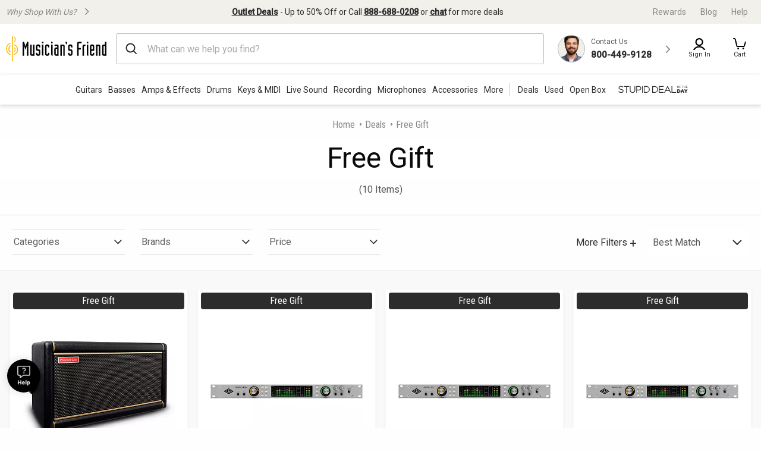

--- FILE ---
content_type: text/html;charset=UTF-8
request_url: https://www.musiciansfriend.com/free-gift
body_size: 46185
content:
<!DOCTYPE html>
<html xmlns:fb="https://www.facebook.com/2008/fbml" xml:lang="en" lang="en">
<head>
<!-- Head - Dynamic Meta Data -->
<title>Free Gift</title>
<meta name="description" content="Get the best price on our selection of Free Gift at Musician's Friend. Most Free Gift are eligible for free shipping."/>
<!-- Head - Manual Head Content -->
<style>
    .plp .breadcrumbs {
        display: inline-flex;
        justify-content: center;
        padding-top: 20px;
        margin: 0 auto;
        flex-flow: row wrap;
        margin-bottom: 10px;
        padding-left: 1.2rem;
        padding-right: 1.2rem;
    }
    .plp .breadcrumbs li {
        display: inline-block;
    }
    .plp .breadcrumbs li a {
        display: inline-block;
        font-size: 16px;
        margin: 0;
        padding: 0;
        text-decoration: none;
        color: #888;
        position: relative;
    }
    .plp .breadcrumbs li a:hover,
    .plp .breadcrumbs li a:focus {
        color: #2b479e;
    }
    .plp .breadcrumbs li.active {
        color: #888;
        display: inline-block;
    }
    .plp .breadcrumbs li a::after {
        display: inline-block;
        content: '\2022';
        margin: 0 5px 0 7px;
    }
</style><!-- Head - Configurable Meta Data -->
<meta name="pageTemplate" content="department" />
<link rel="canonical" href="https://www.musiciansfriend.com/free-gift" />
<meta http-equiv="Content-type" content="text/html; charset=UTF-8" />
<meta http-equiv="Content-Language" content="en-us" />
<meta http-equiv="X-UA-Compatible" content="IE=edge" />
<meta name="format-detection" content="telephone=no" />
<link id="headerImageSrc_link" rel="image_src"
href="https://static.musiciansfriend.com/img/brand/mf/cmn/mf_logo_icon_square.png?vId=2025.10.31.dev.atg.b&cb=4" />
<!-- Begin Monetate ExpressTag Sync v8.1. Place at start of document head. DO NOT ALTER. -->
<script>
// akam-sw.js install script version 1.3.6
"serviceWorker"in navigator&&"find"in[]&&function(){var e=new Promise(function(e){"complete"===document.readyState||!1?e():(window.addEventListener("load",function(){e()}),setTimeout(function(){"complete"!==document.readyState&&e()},1e4))}),n=window.akamServiceWorkerInvoked,r="1.3.6";if(n)aka3pmLog("akam-setup already invoked");else{window.akamServiceWorkerInvoked=!0,window.aka3pmLog=function(){window.akamServiceWorkerDebug&&console.log.apply(console,arguments)};function o(e){(window.BOOMR_mq=window.BOOMR_mq||[]).push(["addVar",{"sm.sw.s":e,"sm.sw.v":r}])}var i="/akam-sw.js",a=new Map;navigator.serviceWorker.addEventListener("message",function(e){var n,r,o=e.data;if(o.isAka3pm)if(o.command){var i=(n=o.command,(r=a.get(n))&&r.length>0?r.shift():null);i&&i(e.data.response)}else if(o.commandToClient)switch(o.commandToClient){case"enableDebug":window.akamServiceWorkerDebug||(window.akamServiceWorkerDebug=!0,aka3pmLog("Setup script debug enabled via service worker message"),v());break;case"boomerangMQ":o.payload&&(window.BOOMR_mq=window.BOOMR_mq||[]).push(o.payload)}aka3pmLog("akam-sw message: "+JSON.stringify(e.data))});var t=function(e){return new Promise(function(n){var r,o;r=e.command,o=n,a.has(r)||a.set(r,[]),a.get(r).push(o),navigator.serviceWorker.controller&&(e.isAka3pm=!0,navigator.serviceWorker.controller.postMessage(e))})},c=function(e){return t({command:"navTiming",navTiming:e})},s=null,m={},d=function(){var e=i;return s&&(e+="?othersw="+encodeURIComponent(s)),function(e,n){return new Promise(function(r,i){aka3pmLog("Registering service worker with URL: "+e),navigator.serviceWorker.register(e,n).then(function(e){aka3pmLog("ServiceWorker registration successful with scope: ",e.scope),r(e),o(1)}).catch(function(e){aka3pmLog("ServiceWorker registration failed: ",e),o(0),i(e)})})}(e,m)},g=navigator.serviceWorker.__proto__.register;if(navigator.serviceWorker.__proto__.register=function(n,r){return n.includes(i)?g.call(this,n,r):(aka3pmLog("Overriding registration of service worker for: "+n),s=new URL(n,window.location.href),m=r,navigator.serviceWorker.controller?new Promise(function(n,r){var o=navigator.serviceWorker.controller.scriptURL;if(o.includes(i)){var a=encodeURIComponent(s);o.includes(a)?(aka3pmLog("Cancelling registration as we already integrate other SW: "+s),navigator.serviceWorker.getRegistration().then(function(e){n(e)})):e.then(function(){aka3pmLog("Unregistering existing 3pm service worker"),navigator.serviceWorker.getRegistration().then(function(e){e.unregister().then(function(){return d()}).then(function(e){n(e)}).catch(function(e){r(e)})})})}else aka3pmLog("Cancelling registration as we already have akam-sw.js installed"),navigator.serviceWorker.getRegistration().then(function(e){n(e)})}):g.call(this,n,r))},navigator.serviceWorker.controller){var u=navigator.serviceWorker.controller.scriptURL;u.includes("/akam-sw.js")||u.includes("/akam-sw-preprod.js")||u.includes("/threepm-sw.js")||(aka3pmLog("Detected existing service worker. Removing and re-adding inside akam-sw.js"),s=new URL(u,window.location.href),e.then(function(){navigator.serviceWorker.getRegistration().then(function(e){m={scope:e.scope},e.unregister(),d()})}))}else e.then(function(){window.akamServiceWorkerPreprod&&(i="/akam-sw-preprod.js"),d()});if(window.performance){var w=window.performance.timing,l=w.responseEnd-w.responseStart;c(l)}e.then(function(){t({command:"pageLoad"})});var k=!1;function v(){window.akamServiceWorkerDebug&&!k&&(k=!0,aka3pmLog("Initializing debug functions at window scope"),window.aka3pmInjectSwPolicy=function(e){return t({command:"updatePolicy",policy:e})},window.aka3pmDisableInjectedPolicy=function(){return t({command:"disableInjectedPolicy"})},window.aka3pmDeleteInjectedPolicy=function(){return t({command:"deleteInjectedPolicy"})},window.aka3pmGetStateAsync=function(){return t({command:"getState"})},window.aka3pmDumpState=function(){aka3pmGetStateAsync().then(function(e){aka3pmLog(JSON.stringify(e,null,"\t"))})},window.aka3pmInjectTiming=function(e){return c(e)},window.aka3pmUpdatePolicyFromNetwork=function(){return t({command:"pullPolicyFromNetwork"})})}v()}}();</script>
<script type="text/javascript">var monetateT = new Date().getTime();</script>
<script type="text/javascript" src="//se.monetate.net/js/2/a-d9ea219b/p/musiciansfriend.com/entry.js"></script>
<!-- End Monetate tag. -->
<!-- ===== START [STYLESHEETS] ===== -->
<meta name="viewport" content="width=device-width, initial-scale=1, minimum-scale=1.0, maximum-scale=2.0">
<!-- START [PAGE] -->
<!-- HeadType - Responsive Inline Global Css -->
<script>
(function() {
function addStyleSheetContent(e){if(void 0!==e&&""!==e){const t=document.createElement("style");document.getElementsByTagName("head")[0].appendChild(t),t.setAttribute("type","text/css"),t.styleSheet?t.styleSheet.cssText=e:t.innerHTML=e}}"true"===sessionStorage.getItem("searchBarClosed")&&addStyleSheetContent("\n .temp-search-bar-hidden {transition: none !important; height: 0 !important; padding: 0 6px !important;}\n");
})();
</script>
<style>.tooltip{border-radius:4px;background:rgba(97,97,97,0.9);box-shadow:0 1px 1px rgba(0,0,0,0.16);color:#fff;padding:10px 16px}.tooltip a{color:#fff;text-decoration:underline}/*! normalize.css v8.0.0 | MIT License | github.com/necolas/normalize.css */html{line-height:1.15;-webkit-text-size-adjust:100%}body{margin:0}h1{font-size:2em;margin:.67em 0}hr{box-sizing:content-box;height:0;overflow:visible}pre{font-family:monospace,monospace;font-size:1em}a{background-color:transparent}abbr[title]{border-bottom:0;text-decoration:underline;text-decoration:underline dotted}b,strong{font-weight:bolder}code,kbd,samp{font-family:monospace,monospace;font-size:1em}small{font-size:80%}sub,sup{font-size:75%;line-height:0;position:relative;vertical-align:baseline}sub{bottom:-0.25em}sup{top:-0.5em}img{border-style:none}button,input,optgroup,select,textarea{font-family:inherit;font-size:100%;line-height:1.15;margin:0}button,input{overflow:visible}button,select{text-transform:none}button,[type="button"],[type="reset"],[type="submit"]{-webkit-appearance:button}button::-moz-focus-inner,[type="button"]::-moz-focus-inner,[type="reset"]::-moz-focus-inner,[type="submit"]::-moz-focus-inner{border-style:none;padding:0}button:-moz-focusring,[type="button"]:-moz-focusring,[type="reset"]:-moz-focusring,[type="submit"]:-moz-focusring{outline:1px dotted ButtonText}fieldset{padding:.35em .75em .625em}legend{box-sizing:border-box;color:inherit;display:table;max-width:100%;padding:0;white-space:normal}progress{vertical-align:baseline}textarea{overflow:auto}[type="checkbox"],[type="radio"]{box-sizing:border-box;padding:0}[type="number"]::-webkit-inner-spin-button,[type="number"]::-webkit-outer-spin-button{height:auto}[type="search"]{-webkit-appearance:textfield;outline-offset:-2px}[type="search"]::-webkit-search-decoration{-webkit-appearance:none}::-webkit-file-upload-button{-webkit-appearance:button;font:inherit}details{display:block}summary{display:list-item}template{display:none}[hidden]{display:none}.foundation-mq{font-family:"small=0em&xmedium=20.0625em&medium=40em&large=64em&xlarge=75em&xxlarge=90em"}html{box-sizing:border-box;font-size:100%}*,*::before,*::after{box-sizing:inherit}body{margin:0;padding:0;background:#fefefe;font-family:"Roboto",arial,sans-serif;font-weight:normal;line-height:1.5;color:#0a0a0a}img{display:inline-block;vertical-align:middle;max-width:100%;height:auto;-ms-interpolation-mode:bicubic}textarea{height:auto;min-height:50px;border-radius:0}select{box-sizing:border-box;width:100%;border-radius:0}.map_canvas img,.map_canvas embed,.map_canvas object,.mqa-display img,.mqa-display embed,.mqa-display object{max-width:none !important}button{padding:0;appearance:none;border:0;border-radius:0;background:transparent;line-height:1;cursor:auto}[data-whatinput='mouse'] button{outline:0}pre{overflow:auto}button,input,optgroup,select,textarea{font-family:inherit}.is-visible{display:block !important}.is-hidden{display:none !important}.is-off-canvas-open{overflow:hidden}.js-off-canvas-overlay{position:absolute;top:0;left:0;z-index:11;width:100%;height:100%;transition:opacity 300ms ease,visibility 300ms ease;background:rgba(254,254,254,0.25);opacity:0;visibility:hidden;overflow:hidden}.js-off-canvas-overlay.is-visible{opacity:1;visibility:visible}.js-off-canvas-overlay.is-closable{cursor:pointer}.js-off-canvas-overlay.is-overlay-absolute{position:absolute}.js-off-canvas-overlay.is-overlay-fixed{position:fixed}.off-canvas-wrapper{position:relative;overflow:hidden}.off-canvas{position:fixed;z-index:12;transition:transform 300ms ease;backface-visibility:hidden;background:#efefef}[data-whatinput='mouse'] .off-canvas{outline:0}.off-canvas.is-transition-push{z-index:12}.off-canvas.is-closed{visibility:hidden}.off-canvas.is-transition-overlap{z-index:13}.off-canvas.is-transition-overlap.is-open{box-shadow:0 0 10px rgba(10,10,10,0.7)}.off-canvas.is-open{transform:translate(0,0)}.off-canvas-absolute{position:absolute;z-index:12;transition:transform 300ms ease;backface-visibility:hidden;background:#efefef}[data-whatinput='mouse'] .off-canvas-absolute{outline:0}.off-canvas-absolute.is-transition-push{z-index:12}.off-canvas-absolute.is-closed{visibility:hidden}.off-canvas-absolute.is-transition-overlap{z-index:13}.off-canvas-absolute.is-transition-overlap.is-open{box-shadow:0 0 10px rgba(10,10,10,0.7)}.off-canvas-absolute.is-open{transform:translate(0,0)}.position-left{top:0;left:0;height:100%;overflow-y:auto;width:17em;transform:translateX(-17em)}.off-canvas-content .off-canvas.position-left{transform:translateX(-17em)}.off-canvas-content .off-canvas.position-left.is-transition-overlap.is-open{transform:translate(0,0)}.off-canvas-content.is-open-left.has-transition-push{transform:translateX(17em)}.position-left.is-transition-push{box-shadow:inset -13px 0 20px -13px rgba(10,10,10,0.25)}.position-right{top:0;right:0;height:100%;overflow-y:auto;width:17em;transform:translateX(17em)}.off-canvas-content .off-canvas.position-right{transform:translateX(17em)}.off-canvas-content .off-canvas.position-right.is-transition-overlap.is-open{transform:translate(0,0)}.off-canvas-content.is-open-right.has-transition-push{transform:translateX(-17em)}.position-right.is-transition-push{box-shadow:inset 13px 0 20px -13px rgba(10,10,10,0.25)}.position-top{top:0;left:0;width:100%;overflow-x:auto;height:250px;transform:translateY(-250px)}.off-canvas-content .off-canvas.position-top{transform:translateY(-250px)}.off-canvas-content .off-canvas.position-top.is-transition-overlap.is-open{transform:translate(0,0)}.off-canvas-content.is-open-top.has-transition-push{transform:translateY(250px)}.position-top.is-transition-push{box-shadow:inset 0 -13px 20px -13px rgba(10,10,10,0.25)}.position-bottom{bottom:0;left:0;width:100%;overflow-x:auto;height:250px;transform:translateY(250px)}.off-canvas-content .off-canvas.position-bottom{transform:translateY(250px)}.off-canvas-content .off-canvas.position-bottom.is-transition-overlap.is-open{transform:translate(0,0)}.off-canvas-content.is-open-bottom.has-transition-push{transform:translateY(-250px)}.position-bottom.is-transition-push{box-shadow:inset 0 13px 20px -13px rgba(10,10,10,0.25)}.off-canvas-content{transform:none;backface-visibility:hidden}.off-canvas-content.has-transition-overlap,.off-canvas-content.has-transition-push{transition:transform 300ms ease}.off-canvas-content.has-transition-push{transform:translate(0,0)}.off-canvas-content .off-canvas.is-open{transform:translate(0,0)}@media print,screen and (min-width:20.0625em){.position-left.reveal-for-xmedium{transform:none;z-index:12;transition:none;visibility:visible}.position-left.reveal-for-xmedium .close-button{display:none}.off-canvas-content .position-left.reveal-for-xmedium{transform:none}.off-canvas-content.has-reveal-left{margin-left:17em}.position-left.reveal-for-xmedium ~ .off-canvas-content{margin-left:17em}.position-right.reveal-for-xmedium{transform:none;z-index:12;transition:none;visibility:visible}.position-right.reveal-for-xmedium .close-button{display:none}.off-canvas-content .position-right.reveal-for-xmedium{transform:none}.off-canvas-content.has-reveal-right{margin-right:17em}.position-right.reveal-for-xmedium ~ .off-canvas-content{margin-right:17em}.position-top.reveal-for-xmedium{transform:none;z-index:12;transition:none;visibility:visible}.position-top.reveal-for-xmedium .close-button{display:none}.off-canvas-content .position-top.reveal-for-xmedium{transform:none}.off-canvas-content.has-reveal-top{margin-top:17em}.position-top.reveal-for-xmedium ~ .off-canvas-content{margin-top:17em}.position-bottom.reveal-for-xmedium{transform:none;z-index:12;transition:none;visibility:visible}.position-bottom.reveal-for-xmedium .close-button{display:none}.off-canvas-content .position-bottom.reveal-for-xmedium{transform:none}.off-canvas-content.has-reveal-bottom{margin-bottom:17em}.position-bottom.reveal-for-xmedium ~ .off-canvas-content{margin-bottom:17em}}@media print,screen and (min-width:40em){.position-left.reveal-for-medium{transform:none;z-index:12;transition:none;visibility:visible}.position-left.reveal-for-medium .close-button{display:none}.off-canvas-content .position-left.reveal-for-medium{transform:none}.off-canvas-content.has-reveal-left{margin-left:17em}.position-left.reveal-for-medium ~ .off-canvas-content{margin-left:17em}.position-right.reveal-for-medium{transform:none;z-index:12;transition:none;visibility:visible}.position-right.reveal-for-medium .close-button{display:none}.off-canvas-content .position-right.reveal-for-medium{transform:none}.off-canvas-content.has-reveal-right{margin-right:17em}.position-right.reveal-for-medium ~ .off-canvas-content{margin-right:17em}.position-top.reveal-for-medium{transform:none;z-index:12;transition:none;visibility:visible}.position-top.reveal-for-medium .close-button{display:none}.off-canvas-content .position-top.reveal-for-medium{transform:none}.off-canvas-content.has-reveal-top{margin-top:17em}.position-top.reveal-for-medium ~ .off-canvas-content{margin-top:17em}.position-bottom.reveal-for-medium{transform:none;z-index:12;transition:none;visibility:visible}.position-bottom.reveal-for-medium .close-button{display:none}.off-canvas-content .position-bottom.reveal-for-medium{transform:none}.off-canvas-content.has-reveal-bottom{margin-bottom:17em}.position-bottom.reveal-for-medium ~ .off-canvas-content{margin-bottom:17em}}@media print,screen and (min-width:64em){.position-left.reveal-for-large{transform:none;z-index:12;transition:none;visibility:visible}.position-left.reveal-for-large .close-button{display:none}.off-canvas-content .position-left.reveal-for-large{transform:none}.off-canvas-content.has-reveal-left{margin-left:17em}.position-left.reveal-for-large ~ .off-canvas-content{margin-left:17em}.position-right.reveal-for-large{transform:none;z-index:12;transition:none;visibility:visible}.position-right.reveal-for-large .close-button{display:none}.off-canvas-content .position-right.reveal-for-large{transform:none}.off-canvas-content.has-reveal-right{margin-right:17em}.position-right.reveal-for-large ~ .off-canvas-content{margin-right:17em}.position-top.reveal-for-large{transform:none;z-index:12;transition:none;visibility:visible}.position-top.reveal-for-large .close-button{display:none}.off-canvas-content .position-top.reveal-for-large{transform:none}.off-canvas-content.has-reveal-top{margin-top:17em}.position-top.reveal-for-large ~ .off-canvas-content{margin-top:17em}.position-bottom.reveal-for-large{transform:none;z-index:12;transition:none;visibility:visible}.position-bottom.reveal-for-large .close-button{display:none}.off-canvas-content .position-bottom.reveal-for-large{transform:none}.off-canvas-content.has-reveal-bottom{margin-bottom:17em}.position-bottom.reveal-for-large ~ .off-canvas-content{margin-bottom:17em}}@media print,screen and (min-width:20.0625em){.off-canvas.in-canvas-for-xmedium{visibility:visible;height:auto;position:static;background:0;width:auto;overflow:visible;transition:none}.off-canvas.in-canvas-for-xmedium.position-left,.off-canvas.in-canvas-for-xmedium.position-right,.off-canvas.in-canvas-for-xmedium.position-top,.off-canvas.in-canvas-for-xmedium.position-bottom{box-shadow:none;transform:none}.off-canvas.in-canvas-for-xmedium .close-button{display:none}}@media print,screen and (min-width:40em){.off-canvas.in-canvas-for-medium{visibility:visible;height:auto;position:static;background:0;width:auto;overflow:visible;transition:none}.off-canvas.in-canvas-for-medium.position-left,.off-canvas.in-canvas-for-medium.position-right,.off-canvas.in-canvas-for-medium.position-top,.off-canvas.in-canvas-for-medium.position-bottom{box-shadow:none;transform:none}.off-canvas.in-canvas-for-medium .close-button{display:none}}@media print,screen and (min-width:64em){.off-canvas.in-canvas-for-large{visibility:visible;height:auto;position:static;background:0;width:auto;overflow:visible;transition:none}.off-canvas.in-canvas-for-large.position-left,.off-canvas.in-canvas-for-large.position-right,.off-canvas.in-canvas-for-large.position-top,.off-canvas.in-canvas-for-large.position-bottom{box-shadow:none;transform:none}.off-canvas.in-canvas-for-large .close-button{display:none}}.title-bar{padding:.5rem;background:#0a0a0a;color:#fefefe;display:flex;justify-content:flex-start;align-items:center}.title-bar .menu-icon{margin-left:.25rem;margin-right:.25rem}.title-bar-left,.title-bar-right{flex:1 1 0}.title-bar-right{text-align:right}.title-bar-title{display:inline-block;vertical-align:middle;font-weight:bold}.hide{display:none !important}.invisible{visibility:hidden}@media print,screen and (max-width:20.06125em){.hide-for-small-only{display:none !important}}@media screen and (max-width:0),screen and (min-width:20.0625em){.show-for-small-only{display:none !important}}@media print,screen and (min-width:20.0625em){.hide-for-xmedium{display:none !important}}@media screen and (max-width:20.06125em){.show-for-xmedium{display:none !important}}@media print,screen and (min-width:20.0625em) and (max-width:39.99875em){.hide-for-xmedium-only{display:none !important}}@media screen and (max-width:20.06125em),screen and (min-width:40em){.show-for-xmedium-only{display:none !important}}@media print,screen and (min-width:40em){.hide-for-medium{display:none !important}}@media screen and (max-width:39.99875em){.show-for-medium{display:none !important}}@media print,screen and (min-width:40em) and (max-width:63.99875em){.hide-for-medium-only{display:none !important}}@media screen and (max-width:39.99875em),screen and (min-width:64em){.show-for-medium-only{display:none !important}}@media print,screen and (min-width:64em){.hide-for-large{display:none !important}}@media screen and (max-width:63.99875em){.show-for-large{display:none !important}}@media print,screen and (min-width:64em) and (max-width:74.99875em){.hide-for-large-only{display:none !important}}@media screen and (max-width:63.99875em),screen and (min-width:75em){.show-for-large-only{display:none !important}}.show-for-sr,.show-on-focus{position:absolute !important;width:1px !important;height:1px !important;padding:0 !important;overflow:hidden !important;clip:rect(0,0,0,0) !important;white-space:nowrap !important;border:0 !important}.show-on-focus:active,.show-on-focus:focus{position:static !important;width:auto !important;height:auto !important;overflow:visible !important;clip:auto !important;white-space:normal !important}.show-for-landscape,.hide-for-portrait{display:block !important}@media screen and (orientation:landscape){.show-for-landscape,.hide-for-portrait{display:block !important}}@media screen and (orientation:portrait){.show-for-landscape,.hide-for-portrait{display:none !important}}.hide-for-landscape,.show-for-portrait{display:none !important}@media screen and (orientation:landscape){.hide-for-landscape,.show-for-portrait{display:none !important}}@media screen and (orientation:portrait){.hide-for-landscape,.show-for-portrait{display:block !important}}[data-slick-carousel] [data-lazy]{display:none}a{text-decoration:none}#preHeaderPromoBar{display:none !important}.responsive-header_browse_deals_hot+#dropdown-hotDeals{display:none;position:absolute;right:135px;background:#fff;border-top:2px solid transparent;box-shadow:0 7px 10px rgba(0,0,0,0.4);padding:2px 0 0;z-index:500;top:40px;font-size:12px;width:200px}.responsive-header_browse_deals_hot+#dropdown-hotDeals:hover{display:block}.responsive-header_browse_deals_hot+#dropdown-hotDeals .shopDeptDiv{border-top:solid 1px #539db9;border-bottom:0;margin:3px 10px}.responsive-header_browse_deals_hot+#dropdown-hotDeals ul{margin-left:0;margin-bottom:0}.responsive-header_browse_deals_hot+#dropdown-hotDeals ul li{color:#333;display:block;font-size:11px;padding:3px 9px 1px}.responsive-header_browse_deals_hot+#dropdown-hotDeals ul li:hover{background:#3253b8}.responsive-header_browse_deals_hot+#dropdown-hotDeals ul li:hover *{color:#fff}.responsive-header_browse_deals_hot:hover+#dropdown-hotDeals{display:block}.responsive-header{width:100%;background:#fff;color:#2d2d2d;font-family:"Roboto",Arial,Helvetica,"Helvetica Neue",sans-serif;border-bottom:1px solid rgba(0,0,0,0.12)}.responsive-header *{box-sizing:border-box}.responsive-header a{color:#2d2d2d;font-weight:400}.responsive-header a:hover,.responsive-header a:visited,.responsive-header a:focus{color:#2d2d2d;text-decoration:none}.responsive-header .recent-search-history{margin:5px 0 0;background:#fff}.responsive-header .recent-search-history .clear-history{color:#3253b8}.responsive-header_search-overlay{display:none}.responsive-header_search-overlay[data-open]{display:block;position:fixed;width:100%;background:#000;opacity:.8;z-index:100;height:100vh;height:-webkit-fill-available}.responsive-header_values-panel{display:none}.responsive-header_values-panel[data-open]{display:block;position:absolute;left:0;width:404px;background:#fff;z-index:102;text-align:center;padding:10px 32px 32px;border:1px solid #DDD;height:100%;overflow:scroll;max-width:100%}.responsive-header_values-panel_close{height:44px;width:107%;background:url(https://static.musiciansfriend.com/responsive/img/mf/close-icon.svg?vId=2025.10.31.dev.atg.b&cb=4) no-repeat right;cursor:pointer}.responsive-header_values-panel_title{font-size:1.625rem;font-weight:500;margin-bottom:50px}.responsive-header_values-panel_value-props_shipping,.responsive-header_values-panel_value-props_warranty,.responsive-header_values-panel_value-props_contact{border:1px solid #DDD;border-radius:4px;position:relative;margin-bottom:49px}.responsive-header_values-panel_value-props_shipping_icon,.responsive-header_values-panel_value-props_warranty_icon,.responsive-header_values-panel_value-props_contact_icon{position:absolute;width:66px;height:66px;border-radius:50%;top:-33px;left:138px;border:2px solid #DDD}.responsive-header_values-panel_value-props_shipping_title,.responsive-header_values-panel_value-props_warranty_title,.responsive-header_values-panel_value-props_contact_title{font-size:1.125rem;font-weight:500;border-bottom:1px solid #DDD;padding:40px 0 9px}.responsive-header_values-panel_value-props_shipping_text,.responsive-header_values-panel_value-props_warranty_text,.responsive-header_values-panel_value-props_contact_text{color:#555;padding:0 16px}.responsive-header_values-panel_value-props_shipping a,.responsive-header_values-panel_value-props_warranty a,.responsive-header_values-panel_value-props_contact a{color:#3253b8;display:inline-block;margin-bottom:19px}.responsive-header_values-panel_value-props_shipping a:hover,.responsive-header_values-panel_value-props_shipping a:visited,.responsive-header_values-panel_value-props_shipping a:focus,.responsive-header_values-panel_value-props_warranty a:hover,.responsive-header_values-panel_value-props_warranty a:visited,.responsive-header_values-panel_value-props_warranty a:focus,.responsive-header_values-panel_value-props_contact a:hover,.responsive-header_values-panel_value-props_contact a:visited,.responsive-header_values-panel_value-props_contact a:focus{color:#3253b8;text-decoration:underline}.responsive-header_values-panel_value-props_shipping_icon{background:url(https://static.musiciansfriend.com/responsive/img/mf/shipping-icon.svg?vId=2025.10.31.dev.atg.b&cb=4) #f1f0ea no-repeat;background-position:7px}.responsive-header_values-panel_value-props_warranty_icon{background:url(https://static.musiciansfriend.com/responsive/img/mf/shield-icon.svg?vId=2025.10.31.dev.atg.b&cb=4) #f1f0ea no-repeat;background-position:18px}.responsive-header_values-panel_value-props_contact_icon{background:url(https://static.musiciansfriend.com/responsive/img/mf/contact-icon.svg?vId=2025.10.31.dev.atg.b&cb=4) #f1f0ea no-repeat;background-position:16px}.responsive-header_contact-panel,.responsive-header_cart-panel{display:none}.responsive-header_contact-panel[data-open],.responsive-header_cart-panel[data-open]{display:block;position:absolute;right:0;width:404px;background:#fff;z-index:102;text-align:center;padding:10px 32px 32px;border:1px solid #DDD;height:100%;overflow:scroll;list-style:none;max-width:100%}@media only screen and (max-width:639px){.responsive-header_contact-panel[data-open],.responsive-header_cart-panel[data-open]{width:375px}}@media only screen and (max-width:374px){.responsive-header_contact-panel[data-open],.responsive-header_cart-panel[data-open]{max-width:325px}}.responsive-header_contact-panel_close,.responsive-header_cart-panel_close{height:44px;width:107%;background:url(https://static.musiciansfriend.com/responsive/img/mf/close-icon.svg?vId=2025.10.31.dev.atg.b&cb=4) no-repeat right;cursor:pointer}.responsive-header_contact-panel_title,.responsive-header_cart-panel_title{font-size:1.625rem;font-weight:500}.responsive-header_contact-panel_info,.responsive-header_cart-panel_info{padding:32px;border:1px solid #DDD}.responsive-header_contact-panel_info_title,.responsive-header_cart-panel_info_title{font-size:1.5rem;font-weight:500}.responsive-header_contact-panel_info_number,.responsive-header_cart-panel_info_number{font-size:1.75rem;font-weight:600;color:#3253b8;margin:12px 0 16px}.responsive-header_contact-panel_info_spanish,.responsive-header_cart-panel_info_spanish{position:relative;width:236px;border:1px solid #BBB;margin:auto}.responsive-header_contact-panel_info_spanish_text,.responsive-header_cart-panel_info_spanish_text{font-size:13px;width:128px;margin:auto;background:#fff;position:absolute;top:-10px;left:52px;color:#555}.responsive-header_contact-panel_info_spanish_number,.responsive-header_cart-panel_info_spanish_number{margin:8px auto;font-weight:600;float:none;font-size:16px}.responsive-header_contact-panel_info_chat,.responsive-header_cart-panel_info_chat{padding-top:32px;font-size:1.5rem;font-weight:500;margin-bottom:24px}.responsive-header_contact-panel_info_chat-btn,.responsive-header_cart-panel_info_chat-btn{box-shadow:0 3px 6px rgba(0,0,0,0.16);color:#FFF !important;background-color:#3253b8;padding:12px 79px;font-size:1.125rem;font-weight:600;border-radius:4px}.responsive-header_contact-panel_info_chat-btn:hover,.responsive-header_cart-panel_info_chat-btn:hover{color:#FFF !important;background-color:#3d66e2}.responsive-header_contact-panel_info_chat-btn:focus,.responsive-header_cart-panel_info_chat-btn:focus{border:2px solid #bed9fa;color:#FFF !important;background-color:#3d66e2}.responsive-header_contact-panel_info_hours,.responsive-header_cart-panel_info_hours{color:#555;padding:42px 0 0}.responsive-header_contact-panel_info_hours_title,.responsive-header_cart-panel_info_hours_title{font-size:1.25rem;font-weight:500}.responsive-header_contact-panel_info_hours_details,.responsive-header_cart-panel_info_hours_details{font-size:1rem;margin-bottom:7px}.responsive-header_contact-panel_links,.responsive-header_cart-panel_links{margin-top:24px;border:1px solid #DDD;display:flex;flex-direction:column;text-align:left;padding:32px 32px 13px}.responsive-header_contact-panel_links a,.responsive-header_cart-panel_links a{font-size:1.125rem;color:#3253b8;padding-bottom:19px;position:relative;font-weight:500;width:fit-content}.responsive-header_contact-panel_links a:hover,.responsive-header_cart-panel_links a:hover{color:#3253b8;text-decoration:underline}.responsive-header_contact-panel_links a::after,.responsive-header_cart-panel_links a::after{content:" ";position:absolute;top:-19px;right:-50px;background:url(https://static.musiciansfriend.com/responsive/img/mf/chevron-right-blue.svg?vId=2025.10.31.dev.atg.b&cb=4);width:70px;height:70px;background-size:cover}.responsive-header_contact-panel_header,.responsive-header_cart-panel_header{font-size:1.125rem;font-weight:500;margin:16px 0;text-align:left}.responsive-header_contact-panel_mini-cart,.responsive-header_cart-panel_mini-cart{list-style:none;margin-left:0}.responsive-header_contact-panel_mini-cart_total,.responsive-header_cart-panel_mini-cart_total{font-size:1.125rem;font-weight:500;margin:32px 0 16px;text-align:left}.responsive-header_contact-panel_mini-cart_total #cartValueRR,.responsive-header_cart-panel_mini-cart_total #cartValueRR{font-style:normal}.responsive-header_contact-panel_mini-cart_info,.responsive-header_cart-panel_mini-cart_info{display:flex;text-align:left;font-weight:500;font-size:.875rem;margin:10px 0}.responsive-header_contact-panel_mini-cart_info_img,.responsive-header_cart-panel_mini-cart_info_img{border:1px solid #ddd;margin-right:8px;max-height:60px;min-width:60px}.responsive-header_contact-panel_mini-cart_info a,.responsive-header_cart-panel_mini-cart_info a{color:#3253b8 !important;font-weight:500;font-size:.875rem;display:block}.responsive-header_contact-panel_mini-cart_info a:hover,.responsive-header_contact-panel_mini-cart_info a:focus,.responsive-header_cart-panel_mini-cart_info a:hover,.responsive-header_cart-panel_mini-cart_info a:focus{color:#3253b8 !important;text-decoration:underline}.responsive-header_contact-panel_mini-cart_btn,.responsive-header_cart-panel_mini-cart_btn{box-shadow:0 3px 6px rgba(0,0,0,0.16);color:#FFF !important;background-color:#3253b8;padding:12px;font-size:1.125rem;font-weight:600;border-radius:4px;display:block;width:100%}.responsive-header_contact-panel_mini-cart_btn:hover,.responsive-header_cart-panel_mini-cart_btn:hover{color:#FFF !important;background-color:#3d66e2}.responsive-header_contact-panel_mini-cart_btn:focus,.responsive-header_cart-panel_mini-cart_btn:focus{border:2px solid #bed9fa;color:#FFF !important;background-color:#3d66e2}.responsive-header_contact-panel_mini-cart_empty,.responsive-header_cart-panel_mini-cart_empty{margin-top:20px;display:flex;flex-flow:row wrap;justify-content:center;padding:20px 0;text-align:center}.responsive-header_contact-panel_mini-cart_empty_icon,.responsive-header_cart-panel_mini-cart_empty_icon{height:44px;width:44px}.responsive-header_contact-panel_mini-cart_empty--btn,.responsive-header_cart-panel_mini-cart_empty--btn{box-shadow:0 3px 6px rgba(0,0,0,0.16);color:#FFF !important;background-color:#3253b8;font-weight:500;font-size:.875rem;max-height:36px;padding:10px;margin-bottom:20px;text-align:center;border-radius:4px;width:154px}.responsive-header_contact-panel_mini-cart_empty--btn:hover,.responsive-header_cart-panel_mini-cart_empty--btn:hover{color:#FFF !important;background-color:#3d66e2}.responsive-header_contact-panel_mini-cart_empty--btn:focus,.responsive-header_cart-panel_mini-cart_empty--btn:focus{border:2px solid #bed9fa;color:#FFF !important;background-color:#3d66e2}.responsive-header_contact-panel_mini-cart_empty_heading,.responsive-header_cart-panel_mini-cart_empty_heading{color:#2d2d2d;font-size:28px;font-weight:500}.responsive-header_contact-panel_mini-cart_empty_sign-in-msg,.responsive-header_cart-panel_mini-cart_empty_sign-in-msg{color:#555}.responsive-header_contact-panel_mini-cart_empty a.empty-mini-cart-link,.responsive-header_cart-panel_mini-cart_empty a.empty-mini-cart-link{color:#3253b8;font-weight:500}.responsive-header_branding{background:#f1f0ea;height:40px;display:flex;justify-content:space-between;align-items:center;padding:0 20px;color:#888}@media only screen and (min-width:1500px){.responsive-header_branding{justify-content:center}.responsive-header_branding_values{width:500px}.responsive-header_branding_promo{text-align:center;width:500px}.responsive-header_branding_links{width:500px;justify-content:flex-end}}@media only screen and (max-width:1290px){.responsive-header_branding{padding:0 10px}}.responsive-header_branding a{color:#888}.responsive-header_branding a:hover,.responsive-header_branding a:visited,.responsive-header_branding a:focus{color:#888;text-decoration:underline}.responsive-header_branding_values{font-style:italic;display:flex;align-items:center}.responsive-header_branding_values_icon{background:url(https://static.musiciansfriend.com/responsive/img/mf/right-arrow.svg?vId=2025.10.31.dev.atg.b&cb=4);margin-left:-14px;height:26px;width:35px;background-size:60px;background-position:0 -13px}.responsive-header_branding_values,.responsive-header_branding_promo{font-size:14px}.responsive-header_branding_promo a{text-decoration:underline}.responsive-header_branding_links{font-size:14px;display:flex}.responsive-header_branding_links a{padding:0 12px}.responsive-header_branding_links_rewards{display:flex;align-items:center}.responsive-header_branding_links_rewards_img{height:27px;width:44px}.responsive-header_branding_links_rewards_text{width:180px;line-height:normal;text-align:center}.responsive-header_branding_links_rewards_text_title{font-size:12px;margin:0}.responsive-header_branding_links_rewards_text_details{font-size:11px;margin:0}.responsive-header_utility{height:84px;display:flex;justify-content:space-between;align-items:center;padding:20px}.responsive-header_utility_text{white-space:nowrap}@media only screen and (min-width:1500px){.responsive-header_utility{justify-content:center}.responsive-header_utility_search{max-width:844px;margin:0 36px 0 48px}}.responsive-header_utility_mobile{display:flex;align-items:center}.responsive-header_utility_mobile_hamburger{height:33px;width:34px;background:url(https://static.musiciansfriend.com/responsive/img/mf/menu-icon.svg?vId=2025.10.31.dev.atg.b&cb=4) no-repeat}.responsive-header_utility_mobile_hamburger[data-open]{position:absolute;right:5px;z-index:10;top:5px;background:url(https://static.musiciansfriend.com/responsive/img/mf/close-icon.svg?vId=2025.10.31.dev.atg.b&cb=4);height:40px;width:40px}.responsive-header_utility_mobile_searchIcon{height:42px;width:34px;background:url(https://static.musiciansfriend.com/responsive/img/mf/search-icon.svg?vId=2025.10.31.dev.atg.b&cb=4)}.responsive-header_utility_mobile_flyout{display:none}@media only screen and (max-width:1290px){.responsive-header_utility{padding:0 10px}}.responsive-header_utility_logo{width:178px;height:44px;margin-right:16px;background-image:url(https://static.musiciansfriend.com/responsive/img/mf/musicians-friend-logo.svg?vId=2025.10.31.dev.atg.b&cb=4);background-repeat:no-repeat;background-size:100% auto;background-position:0 50%}.responsive-header_utility_search{position:relative;width:60%;z-index:101}.responsive-header_utility_search_form{position:relative}.responsive-header_utility_search .ui-input-text{margin:0 !important}.responsive-header_utility_search_icon{height:40px;width:40px;position:absolute;top:4px;left:4px;z-index:100;background:url(https://static.musiciansfriend.com/responsive/img/mf/search-icon.svg?vId=2025.10.31.dev.atg.b&cb=4)}.responsive-header_utility_search::after{position:absolute;right:20px;content:"";top:16px;font-size:1rem;color:#BBB}.responsive-header_utility_search_input{width:100% !important;height:52px !important;box-shadow:none !important;margin:0 !important;padding-left:52px !important;border-radius:3px !important;border:1px solid #BBB !important;font-size:1rem}.responsive-header_utility_search_btn{display:none}.responsive-header_utility_search_btn[data-open]{position:absolute;right:12px;top:4px;border:0;border-radius:50%;height:44px;width:44px;display:block;box-shadow:none;padding:0;min-width:unset;background:url(https://static.musiciansfriend.com/responsive/img/mf/search-icon.svg?vId=2025.10.31.dev.atg.b&cb=4) #eee}.responsive-header_utility_search_btn:hover{background-color:#BBB !important}@media screen and (max-width:1023px) and (min-width:768px){.responsive-header_utility_search[data-open] #search-form{margin-right:-220px;position:relative}.responsive-header_utility_search[data-open] .recent-search-history-container{margin-right:-220px}}.responsive-header_utility_search[data-open]::after{right:64px}.responsive-header_utility_search[data-open] .responsive-header_utility_search_icon{display:none}.responsive-header_utility_search[data-open] .responsive-header_utility_search_input{padding-left:15px !important}.responsive-header_utility_help{display:flex;align-items:center;justify-content:space-between;position:relative;margin:0 16px;padding:0 7px}.responsive-header_utility_help:hover{background:#eee;border-radius:40px}.responsive-header_utility_help_img{width:46px;height:46px;min-width:46px;background:url("//static.musiciansfriend.com/static/mf/sfChat/chat-agent2_square.png") no-repeat;background-size:cover;margin-right:10px;border:1px solid #BBB;border-radius:50%;background-position:center}.responsive-header_utility_help_text{margin-bottom:0}.responsive-header_utility_help_text_title{font-size:.75rem;color:#555;margin-bottom:0}.responsive-header_utility_help_text_phone{font-size:.938rem;font-weight:600;margin-bottom:0}.responsive-header_utility_help_icon{background:url(https://static.musiciansfriend.com/responsive/img/mf/right-arrow.svg?vId=2025.10.31.dev.atg.b&cb=4);height:69px;width:31px;background-size:68px;background-position:-8px 6px}.responsive-header_utility_signin{font-size:.688rem;display:flex;flex-direction:column;align-items:center;margin-right:16px;position:relative;cursor:pointer;height:52px;width:52px;padding:8px;border-radius:50%;min-width:52px}.responsive-header_utility_signin[data-active],.responsive-header_utility_signin[data-logged-in],.responsive-header_utility_signin:hover{background:#eee}@media only screen and (min-width:1500px){.responsive-header_utility_signin{margin-left:16px}}.responsive-header_utility_signin_icon{height:22px;width:22px;background:url(https://static.musiciansfriend.com/responsive/img/mf/sign-in-icon.svg?vId=2025.10.31.dev.atg.b&cb=4)}.responsive-header_utility_signin span{white-space:nowrap;padding-top:0}.responsive-header_utility_signin_logged-in{width:5px;height:5px;border-left:5px solid transparent;border-right:5px solid transparent;border-top:7px solid #bbb;margin-left:0;margin-top:8px;padding-top:0}.responsive-header_utility_signin_logged-in[data-active],.responsive-header_utility_signin_logged-in[data-logged-in],.responsive-header_utility_signin_logged-in:hover{background:#eee}.responsive-header_utility_signin_logged-in::after{width:8px;height:8px;position:absolute;content:" ";top:4px;border-radius:50%;right:4px;background:#0ea200}.responsive-header_utility_account-dropdown{width:244px;position:absolute;background:#fff;border:1.5px solid #DDD;border-radius:16px;box-shadow:0 3px 6px rgba(0,0,0,0.06);z-index:999;top:65px;left:-106px;display:none}.responsive-header_utility_account-dropdown[data-open]{display:block}.responsive-header_utility_account-dropdown_back-btn{display:none}.responsive-header_utility_account-dropdown ul{list-style:none;text-align:center;margin:0;padding:32px 16px}.responsive-header_utility_account-dropdown_btn{box-shadow:0 3px 6px rgba(0,0,0,0.16);color:#FFF !important;background-color:#3253b8;font-size:1.125rem}.responsive-header_utility_account-dropdown_btn:hover{color:#FFF !important;background-color:#3d66e2}.responsive-header_utility_account-dropdown_btn:focus{border:2px solid #bed9fa;color:#FFF !important;background-color:#3d66e2}.responsive-header_utility_account-dropdown_btn-secondary{box-shadow:0 3px 6px rgba(0,0,0,0.16);background-color:#FFF;color:#2d2d2d;border:2px solid #BBB;font-size:1rem}.responsive-header_utility_account-dropdown_btn-secondary:hover{border:2px solid #BBB;box-shadow:0 6px 12px rgba(0,0,0,0.08)}.responsive-header_utility_account-dropdown_btn-secondary:focus{border:2px solid #bed9fa;background-color:#FFF}.responsive-header_utility_account-dropdown_btn,.responsive-header_utility_account-dropdown_btn-secondary{width:212px;display:block;border-radius:4px;padding:12px 0 !important;text-align:center;font-weight:600}.responsive-header_utility_account-dropdown_text{display:block;margin:16px}.responsive-header_utility_account-dropdown .userLoggedWrap{font-size:.875rem;font-weight:500;padding-bottom:10px;display:block}.responsive-header_utility_account-dropdown_link-profile{padding:5px;display:block;border-bottom:1px solid #DDD;font-size:1rem}.responsive-header_utility_account-dropdown_rewards_wrap{margin:21px auto;border:1px solid #DDD;text-align:center;padding:13px;position:relative}.responsive-header_utility_account-dropdown_rewards_title{position:absolute;top:-8px;text-transform:uppercase;font-weight:bold;left:0;width:100%;background:unset}.responsive-header_utility_account-dropdown_rewards_title span{background:#fff;padding:0 2px}.responsive-header_utility_account-dropdown_rewards_points{margin:0;font-size:1rem;color:#0ea200}.responsive-header_utility_cart{font-size:.688rem;display:flex;flex-direction:column;align-items:center;position:relative;height:52px;width:52px;padding:8px;min-width:52px}.responsive-header_utility_cart[data-active],.responsive-header_utility_cart:hover{background:#eee;border-radius:50%}.responsive-header_utility_cart_icon{height:22px;width:26px;background:url(https://static.musiciansfriend.com/responsive/img/mf/cart-icon.svg?vId=2025.10.31.dev.atg.b&cb=4) no-repeat;background-size:22px;background-position:center}.responsive-header_utility_cart span{padding-top:0}.responsive-header_utility_cart span.cart-count{color:#eee;height:0;width:0}.responsive-header_utility_cart[data-show-count]{background:#eee;border-radius:50%}.responsive-header_utility_cart[data-show-count] span.cart-count{background:#0ea200;font-size:11px;border:2px solid #fff;position:absolute;top:-5px;left:39px;height:25px;width:25px;text-align:center;border-radius:50%;color:#fff;padding-top:2px}@media only screen and (max-width:767px){.responsive-header_utility_cart[data-show-count] span.cart-count{top:-8px;left:auto;right:-10px;height:25px;width:25px;padding-top:2px}}.responsive-header_browse{height:52px;width:100%;display:flex;justify-content:center;border-top:1px solid rgba(0,0,0,0.12);border-bottom:0;position:relative;box-shadow:0 3px 6px rgba(0,0,0,0.12);align-items:center}@media only screen and (min-width:1500px){.responsive-header_browse_stupid{padding:0 30px}}.responsive-header_browse_header{display:none}.responsive-header_browse_header_signin,.responsive-header_browse_header_back{font-size:11px;font-weight:300;color:#555}.responsive-header_browse_header_signin-link{width:44px;height:44px;display:inline-block;position:absolute;top:3px;left:12px;background:url(https://static.musiciansfriend.com/responsive/img/mf/sign-in-icon.svg?vId=2025.10.31.dev.atg.b&cb=4) #fff no-repeat;border-radius:50%;background-position:center}.responsive-header_browse_header_signin-link[data-active],.responsive-header_browse_header_signin-link[data-logged-in],.responsive-header_browse_header_signin-link:hover{background-color:#eee}.responsive-header_browse_header_signin-link span{font-size:.688rem;position:absolute;right:-37px;top:15px}.responsive-header_browse_header_signin-link_logged-in{width:5px;height:5px;border-left:5px solid transparent;border-right:5px solid transparent;border-top:7px solid #bbb;margin-left:0;margin-top:8px;padding-top:0;position:absolute;right:-18px !important;top:11px !important}.responsive-header_browse_header_signin-link_logged-in::after{width:8px;height:8px;position:absolute;content:" ";top:-22px;border-radius:50%;right:14px;background:#0ea200;border:1px solid #fff}.responsive-header_browse_header_back{display:none}.responsive-header_browse_mobile-header{display:none}.responsive-header_browse_categorymenu{padding:8px 29px 8px 18px;display:none}.responsive-header_browse_categorymenu[data-open]{background:#eee;border-radius:3px}@media only screen and (max-width:1290px){.responsive-header_browse{padding:0}}.responsive-header_browse_categories{font-size:.8rem;display:flex;list-style:none;margin:0;padding:7px}.responsive-header_browse_categories li{padding:0}.responsive-header_browse_categories li a[data-selected]{border-radius:3px;background:#eee}.responsive-header_browse_categories li a[data-js-categories-link]{padding:8px 5px;font-size:.875rem}.responsive-header_browse_categories li a[data-js-categories-link]:hover{border-radius:3px;background:#eee}.responsive-header_browse_categories_flyout{display:none}.responsive-header_browse_categories_flyout[data-open]{width:100%;position:absolute;z-index:99;left:0;top:41px;background:#f9f9f9;display:flex;justify-content:center;flex-wrap:nowrap;border-bottom:1px solid rgba(0,0,0,0.12);padding:32px 0}.responsive-header_browse_categories_flyout_close-btn{height:30px;width:30px;position:absolute;right:10px;top:10px;background:url(https://static.musiciansfriend.com/responsive/img/mf/close-icon.svg?vId=2025.10.31.dev.atg.b&cb=4) no-repeat center}.responsive-header_browse_categories_flyout ul{list-style:none;margin:0;padding:0 25px}.responsive-header_browse_categories_flyout a{color:#555 !important;font-size:14px;letter-spacing:.92px;line-height:2;font-weight:300;padding:4px 0 !important}.responsive-header_browse_categories_flyout a:hover{text-decoration:underline}.responsive-header_browse_categories_flyout_subcategories,.responsive-header_browse_categories_flyout_recommended{display:grid;grid-template-columns:auto auto;padding:0;border-right:1px solid rgba(0,0,0,0.12)}@media only screen and (max-width:767px){.responsive-header_browse_categories_flyout_subcategories,.responsive-header_browse_categories_flyout_recommended{padding:32px 0}}.responsive-header_browse_categories_flyout_subcategories_brands a,.responsive-header_browse_categories_flyout_subcategories_models a,.responsive-header_browse_categories_flyout_recommended_brands a,.responsive-header_browse_categories_flyout_recommended_models a{display:flex;align-items:center}.responsive-header_browse_categories_flyout_subcategories_brands a .-img-container,.responsive-header_browse_categories_flyout_subcategories_models a .-img-container,.responsive-header_browse_categories_flyout_recommended_brands a .-img-container,.responsive-header_browse_categories_flyout_recommended_models a .-img-container{height:46px;width:46px;border-radius:50%;border:1px solid #DDD;margin-right:10px;background:#fff}.responsive-header_browse_categories_flyout_subcategories_brands a img,.responsive-header_browse_categories_flyout_subcategories_models a img,.responsive-header_browse_categories_flyout_recommended_brands a img,.responsive-header_browse_categories_flyout_recommended_models a img{height:43px;width:43px}.responsive-header_browse_categories_flyout_links{width:auto;min-width:224px}.responsive-header_browse_categories_flyout_links ul{height:100%;display:flex;flex-direction:column}.responsive-header_browse_categories_flyout_links ul li{padding:0 10px}.responsive-header_browse_categories_flyout_links ul li a{font-size:16px;color:#2d2d2d}.responsive-header_browse_categories_flyout_links_btn{background:#fff;text-align:center;border:2px solid #bbb;border-radius:4px;margin-top:auto}.responsive-header_browse_deals{display:flex;align-items:center}.responsive-header_browse_deals_hot{padding:6px 29px 6px 18px;white-space:nowrap;font-size:.875rem;margin:4px 0;border-left:1px solid rgba(0,0,0,0.12)}@media only screen and (max-width:1024px){.responsive-header_browse_deals_hot{border-left:0}}.responsive-header_browse_deals_hot[data-open]{background:#eee;border-radius:3px}.responsive-header_browse_deals_hot::after{width:0;height:0;border-left:5px solid transparent;border-right:5px solid transparent;border-top:7px solid #BBB;position:absolute;content:" ";margin-left:8px;margin-top:9px}.responsive-header_browse_deals_stupid{height:24px;align-self:center;padding:0 8px}.responsive-header_browse_deals_stupid:hover{background:#eee;border-radius:3px}.responsive-header_browse_deals_stupid_icon{height:24px;width:119px;background:url(https://static.musiciansfriend.com/responsive/img/mf/SDOTD.svg?vId=2025.10.31.dev.atg.b&cb=4)}.responsive-header_browse_deals_flyout{display:none}.responsive-header_browse_deals_flyout[data-open]{width:100%;min-height:226px;position:absolute;z-index:99;left:0;top:52px;background:#f9f9f9;display:flex;justify-content:center;flex-wrap:nowrap;border-bottom:1px solid rgba(0,0,0,0.12);padding:32px 0}@media only screen and (min-width:1500px){.responsive-header_browse_deals_flyout[data-open]{top:52px}}.responsive-header_browse_deals_flyout ul{flex-wrap:wrap;list-style:none;margin:0}.responsive-header_browse_deals_flyout ul li{margin:0 15px}.responsive-header_browse_deals_flyout img{height:122px;width:237px}.responsive-header_browse_deals_flyout_links{padding:0 30px}.responsive-header_browse_deals_flyout_promos{display:flex;border-left:1px solid rgba(0,0,0,0.12);padding:0 30px}.responsive-header_browse_deals_flyout_promos li a p{font-size:14px}.responsive-header_browse .-mobile-link{display:none}.responsive-header_browse .-mobile-link[data-js-side-panel-toggle="values"]{background:url(https://static.musiciansfriend.com/responsive/img/mf/right-arrow.svg?vId=2025.10.31.dev.atg.b&cb=4) #f1f0ea no-repeat;background-position:right -2px;padding:18px 24px;font-size:1.125rem;font-weight:500}@media only screen and (min-width:768px){.responsive-header_browse .-mobile-link[data-js-side-panel-toggle="values"]{display:none}}.responsive-header_browse .-mobile-link[data-js-side-panel-toggle="help"]{display:flex;align-items:center;background:url(https://static.musiciansfriend.com/responsive/img/mf/right-arrow.svg?vId=2025.10.31.dev.atg.b&cb=4) no-repeat;background-position:right 23px;height:116px}@media only screen and (min-width:768px){.responsive-header_browse .-mobile-link[data-js-side-panel-toggle="help"]{display:none}}.responsive-header_browse .-mobile-link.-branding-bar{background:#f1f0ea;padding:6px 24px;color:#888;border-bottom:0}.responsive-header_browse .-mobile-link.-branding-bar:visited{color:#888}.responsive-header_browse_help.-mobile-link{display:flex;align-items:center;background:url(https://static.musiciansfriend.com/responsive/img/mf/right-arrow.svg?vId=2025.10.31.dev.atg.b&cb=4) no-repeat;background-position:right 0}.responsive-header_browse_help_text{margin:0}.responsive-header_browse_help_img{width:46px;height:46px;min-width:46px;background-image:url("//static.musiciansfriend.com/static/mf/sfChat/chat-agent2_square.png");background-size:contain;margin-right:10px;border:1px solid #bbb;border-radius:50%;background-size:cover;background-position:center}.responsive-header_browse .-collapsible::after{width:0;height:0;border-left:5px solid transparent;border-right:5px solid transparent;border-top:7px solid #BBB;position:absolute;content:" ";margin-left:8px;margin-top:7px;transition:transform .5s}.responsive-header_browse .-collapsible[data-open]::after{transform:rotate(180deg)}.responsive-header_browse .-title,.responsive-header_browse .-title a{font-size:16px !important;color:#2d2d2d;font-weight:500}.responsive-header_browse .-nav-spacer{display:none}.screen-reader-only{position:absolute !important;width:1px !important;height:1px !important;padding:0 !important;margin:-1px !important;overflow:hidden !important;clip:rect(0,0,0,0) !important;border:0 !important;color:#000 !important;background-color:#FFF !important}.hidden{display:none !important}.invisible{visibility:hidden !important}.pre-header-promo-bar{background-color:#007ba9;min-height:1.5em;padding:.4em 0 .2em;max-height:6em;white-space:nowrap;font-size:3.5vw;text-align:center}.pre-header-promo-bar:hover{text-decoration:none}.pre-header-promo-bar-link{color:#fff}.pre-header-promo-bar-link:hover{color:#fff;text-decoration:underline}.main-container{padding:10px 2% 0}.main-container.-no-padding{padding:0}.typeahead-wrapper{position:absolute;display:flex;width:100%;top:58px;z-index:9;background-color:#f3f3f3;padding:10px 0 10px 10px;border:1px solid #c9c9c9;font-size:14px}.typeahead-wrapper ul{margin:0;list-style:none}.typeahead-wrapper .highlight{font-weight:500}.typeahead-wrapper>ul{margin:0;list-style:none;flex:1 1 26%;background:#fff;overflow:hidden;padding:4px;margin-right:10px}.typeahead-wrapper>div{flex:1 1 40%;background:#fff;overflow:hidden;padding:4px;margin-right:10px}.typeahead-wrapper li.searchTypeAhead-item{color:#333;display:block;padding:4px}.typeahead-wrapper li.searchTypeAhead-item:hover{color:#fff;background-color:#638fc3}.typeahead-wrapper li.searchTypeAhead-item a{color:inherit}.typeahead-wrapper strong{font-weight:bold;font-size:14px;line-height:15px;color:#333;text-transform:capitalize}.typeahead-wrapper ul.dimension>li{margin-bottom:5px;color:#369}.typeahead-wrapper ul.dimension ul li{padding:4px;line-height:1}.typeahead-wrapper ul.dimension ul li:hover{color:#fff;background-color:#638fc3}.typeahead-wrapper ul.dimension ul li a{color:inherit}.typeahead-wrapper .product li{overflow:hidden;margin-bottom:5px}.typeahead-wrapper .product .imgLink{float:left;width:90px}.typeahead-wrapper .product .imgLink img{width:100%}.typeahead-wrapper .product .prodInfo{margin-left:100px}.typeahead-wrapper .product .stars{text-indent:-2000px}.typeahead-wrapper ul.dimension ul li{color:#3253b8}</style>
<!-- HeadType - Responsive Inline PLP Css -->
<style>body{margin:0;padding:0}body div,body dl,body dt,body dd,body ul,body ol,body li,body h1,body h2,body h3,body h4,body h5,body h6,body pre,body form,body p,body blockquote,body th,body td{margin:0;padding:0}.plp{display:grid;min-width:320px;text-align:center;grid-template-columns:100%;justify-content:center;font-family:"Roboto",Arial,Helvetica,sans-serif}.plp-title{background:#fff;align-self:center;margin:0}.plp-breadcrumbs{background:#fff;align-self:center;padding:20px 5px;font-family:"Roboto Condensed",Arial,Helvetica,"Helvetica Neue",sans-serif;font-size:1rem}.plp-breadcrumbs-link{display:inline-block;margin:0;padding:0;text-decoration:none;color:#888;position:relative}.plp-breadcrumbs-link::after{display:inline-block;margin:0 5px 0 7px}.plp-breadcrumbs-link:last-child:after{display:none}.plp-counts{margin:8px 0 30px 0;text-align:center;color:#555}.plp-results{padding:30px 0;width:100%;background:#f9f9f9}.plp-footer{padding:24px 0;border-top:1px solid #ddd;border-bottom:1px solid #ddd}.plp-seo-content{color:#555;padding:1.2rem}.plp-seo-content .truncate-read-more-link,.plp-seo-content .truncate-read-less-link{box-shadow:0 3px 6px rgba(0,0,0,0.08);-webkit-border-radius:4px;-moz-border-radius:4px;border-radius:4px;cursor:pointer;background-color:#fff;color:#2d2d2d;border:2px solid #ddd;font-weight:600;height:36px;font-size:14px;padding:.75em 1em;width:189px;box-shadow:0 3px 6px rgba(0,0,0,0.06);border:1px solid #BBB;letter-spacing:.02em;-webkit-border-radius:4px;-moz-border-radius:4px;border-radius:4px}.plp-seo-content .truncate-read-more-link::after,.plp-seo-content .truncate-read-less-link::after{display:none}.plp-seo-content .truncate-read-more-link:hover,.plp-seo-content .truncate-read-less-link:hover{border:2px solid #bbb;border:1px solid #BBB}.plp-seo-content .truncate-read-more-link:focus,.plp-seo-content .truncate-read-less-link:focus{border:2px solid #bed9fa;background-color:#FFF;border:1px solid #BBB}.product-card{-webkit-border-radius:4px;-moz-border-radius:4px;border-radius:4px;border:1px solid #f9f9f9;padding:5px 5px 14px 5px;-webkit-box-shadow:0 2px 4px rgba(0,0,0,0.05);-moz-box-shadow:0 2px 4px rgba(0,0,0,0.05);box-shadow:0 2px 4px rgba(0,0,0,0.05);text-align:left;background:#fff}.product-card a{color:#2d2d2d}.product-card-sticker{-webkit-border-radius:4px;-moz-border-radius:4px;border-radius:4px;font-family:"Roboto Condensed",Arial,Helvetica,"Helvetica Neue",sans-serif;height:28px;font-size:.875rem;line-height:28px;overflow:hidden;text-overflow:ellipsis;white-space:nowrap;text-align:center;color:#fff;margin-bottom:10px;padding:0 15px;background:#2d2d2d}.product-card-sticker.-sale{background:#d30000}.product-card-sticker.stickerEmphasis{background:#d30000}.product-card-content{width:-webkit-calc(100% - 16px);width:-moz-calc(100% - 16px);width:calc(100% - 16px);margin:0 auto}.product-card-content>div{margin-bottom:10px}.product-card-title{height:60px}.product-card-image{position:relative;overflow:hidden;margin-left:auto;margin-right:auto}.product-card-image a{display:block;width:100%}.product-card-image img{display:block;width:100%}.product-card-styles{display:grid;min-height:20px;font-size:14px;color:#888}.product-card-styles a{color:#888}.product-card-styles-list{margin:0;text-align:center;list-style:none;height:33px;white-space:nowrap;overflow:hidden;overflow-x:auto;-webkit-overflow-scrolling:touch}.product-card-styles-list li{display:inline-block;width:33px;height:33px;line-height:33px;overflow:hidden;box-sizing:border-box;border:1px solid #ddd}.product-card-styles-list li:hover{border-color:#fcb715}.product-card-styles-list li a{display:block;float:left;width:100%;height:100%;color:#888}.product-card-styles-list li img{width:100%}.product-card-title a{line-height:20px;overflow:hidden;display:-webkit-box;-webkit-line-clamp:3;-webkit-box-orient:vertical}.product-card-ratings{display:flex;align-items:center}.product-card-ratings .stars{margin-right:5px}.product-card-ratings a{position:relative;top:1px;color:#3253b8;font-size:.75rem}.product-card-ratings a:hover,.product-card-ratings a:focus{text-decoration:underline}.product-card-price{display:grid;grid-template-columns:1fr;grid-column-gap:5px;grid-row-gap:5px;color:#d30000;font-size:1.125rem;font-weight:500}.product-card-price-column{display:flex;align-items:center}.product-card-price-starting{font-size:.875rem;font-weight:normal}.product-card-price .was-price{font-size:1rem;font-weight:normal;color:#555;text-decoration:line-through}.product-card-financing{font-size:.875rem}.product-card-financing-price{color:#d30000}.product-card-financing a{color:#3253b8;text-decoration:underline}.product-card-alternate-prices-list{font-size:.813rem;margin:0;list-style:none}.product-card-alternate-prices-list a{color:#3253b8;text-decoration:underline}.product-card-condition{font-size:14px}a.product-card-price-starting{color:#555}.price-bold{color:#d30000}@media only screen and (min-width:750px){.product-card-sticker{font-size:1rem}.product-card-content{width:-webkit-calc(100% - 32px);width:-moz-calc(100% - 32px);width:calc(100% - 32px)}.product-card-ratings a{top:0;font-size:.813rem}.product-card-price{grid-template-columns:auto 1fr;font-size:1.25rem}.product-card-financing{font-size:14px;color:#2d2d2d;letter-spacing:-0.04em}.product-card-financing a{color:#3253b8;text-decoration:none}.product-card-alternate-prices-list{font-size:.875rem}.product-card .product-card-price .product-card-price-column .sale-price{font-size:1.125rem}.product-card .product-card-content .product-card-price:nth-child(3n-1) .sale-price{font-size:1.25rem}.product-card .product-card-price.used .product-card-price-column .sale-price,.product-card .product-card-price.restock .product-card-price-column .sale-price{font-size:1rem}}.stars{display:inline-block;width:90px;height:18px;background:url("/img/brand/mf/cmn/PR_Stars_big.png?vId=2025.10.31.dev.atg.b");background-repeat:no-repeat;background-size:90px auto}.stars.-rate-1,.stars.rate-1{background-position:0 -18px}.stars.-rate-2,.stars.rate-2{background-position:0 -36px}.stars.-rate-3,.stars.rate-3{background-position:0 -54px}.stars.-rate-4,.stars.rate-4{background-position:0 -72px}.stars.-rate-5,.stars.rate-5{background-position:0 -90px}.stars.-rate-6,.stars.rate-6{background-position:0 -108px}.stars.-rate-7,.stars.rate-7{background-position:0 -126px}.stars.-rate-8,.stars.rate-8{background-position:0 -144px}.stars.-rate-9,.stars.rate-9{background-position:0 -162px}.stars.-rate-10,.stars.rate-10{background-position:0 -180px}.plp-results-grid{display:grid;grid-template-columns:49% 49%;grid-column-gap:1rem;grid-row-gap:1rem;min-width:320px;max-width:1500px;margin:0 auto;padding:0 1rem}@media only screen and (min-width:768px){.plp-results-grid{grid-template-columns:32% 32% 32%;grid-column-gap:1.3333%}}@media only screen and (min-width:1024px){.plp-results-grid{grid-template-columns:24% 24% 24% 24%;grid-column-gap:1.3333%}}@media only screen and (min-width:1400px){.plp-results-grid{grid-template-columns:19% 19% 19% 19% 19%;grid-column-gap:1.25%;grid-row-gap:1rem}}.plp-utils-facets{display:grid;grid-template-columns:1fr;height:50px;align-items:stretch;border:1px solid #ddd;border-left:0;border-right:0;cursor:pointer;box-sizing:border-box}.plp-utils-facets_content-wrapper{display:grid;grid-template-columns:50% 50%;align-items:stretch}.plp-utils-facets_spacer{display:none}.plp-utils-facets_filters{display:flex;justify-content:center;border-right:1px solid #ddd}.plp-utils-facets_filters-open{border:0;background:0;justify-content:center;display:flex;width:100%;flex-direction:row;align-items:center;padding:0;cursor:pointer}.plp-utils-facets_filters-open:after{content:"";background-image:url("[data-uri]");width:24px;height:20px;display:inline-block;background-position:0 -2px;margin-left:5px;align-self:center}.plp-utils-facets_filters-wrap{display:none}.plp-utils-facets_filters-wrap[data-open]{display:flex;flex-direction:column;position:fixed;width:100vw;height:100vh;left:0;top:0;z-index:100;background:#fff}.plp-utils-facets_filters-wrap[data-open] .plp-utils-facets_filters-wrap-scroll{width:100%;height:100vh;padding-bottom:150px;overflow:hidden;overflow-y:auto;-webkit-overflow-scrolling:touch}.plp-utils-facets_filters-wrap-apply{box-shadow:0 3px 6px rgba(0,0,0,0.08);-webkit-border-radius:4px;-moz-border-radius:4px;border-radius:4px;cursor:pointer;color:#FFF !important;background-color:#3253b8;padding:13px;position:fixed;bottom:10px;left:7%;width:86%;font-size:1rem;z-index:2}.plp-utils-facets_filters-wrap-apply[disabled]{cursor:default;box-shadow:none;background-color:#ddd;color:#888 !important;border:0;z-index:2}.plp-utils-facets_filters-wrap-menu{display:flex;border-top:1px solid #eee;flex-direction:column}.plp-utils-facets_filters-wrap-menu_header{width:100%;border:0;background:0;justify-self:flex-start;text-align:left;padding:10px 24px;font-size:1.125rem;position:relative;display:flex;flex:1 1 calc(100% - 24px);align-items:center;color:#2d2d2d;cursor:pointer;max-height:55px}.plp-utils-facets_filters-wrap-menu_header:after{font-size:30px;flex:1 1 30px;text-align:right}.plp-utils-facets_filters-wrap-menu_options{background:#f9f9f9;padding:0;overflow:hidden;box-sizing:border-box;max-height:0;transition:padding-top .2s linear 0,padding-bottom .2s linear 0s,max-height .1s linear 0s,padding-left 0s linear 4s;display:flex;flex-direction:column}.plp-utils-facets_filters-wrap-menu_options-search{width:auto;border:1px solid #bbb;padding:15px;font-size:1rem;border-radius:4px;margin:0 12px 10px}.plp-utils-facets_filters-wrap-menu_options-btn{border:0;color:#2d2d2d;font-size:1rem;background:0;padding:8px 12px;display:flex;border-radius:36px;cursor:pointer}.plp-utils-facets_filters-wrap-menu_options-btn:hover{background:#eee}.plp-utils-facets_filters-wrap-menu_options-btn.-radio::before,.plp-utils-facets_filters-wrap-menu_options-btn.-checkbox::before{content:"";flex:0 0 15px;height:15px;margin-right:10px;background:#fff;border:2px solid #3253b8;box-shadow:0 0 0 2px inset #fff}.plp-utils-facets_filters-wrap-menu_options-btn.-radio[data-selected]:before,.plp-utils-facets_filters-wrap-menu_options-btn.-checkbox[data-selected]:before{background:#3253b8}.plp-utils-facets_filters-wrap-menu_options-btn.-radio::before{border-radius:50%}.plp-utils-facets_filters-wrap-menu_options-btn.-checkbox::before{border-radius:4px}.plp-utils-facets_filters-wrap-menu_options-btn.-link{text-decoration:underline}.plp-utils-facets_filters-wrap-menu.-header{display:flex;align-items:center;padding:19px 0;border-top:0;box-shadow:0 3px 6px #0000000a;flex-direction:row}.plp-utils-facets_filters-wrap-menu_title{flex:1 1 auto;text-align:start;align-self:center;margin-left:24px;font-size:18px}.plp-utils-facets_filters-wrap-menu_close{flex:0 1 25px;margin-right:21px;border:0;background:#fff;padding:0}.plp-utils-facets_filters-wrap-menu_close:after{flex:1 1 15px;text-align:center;display:block;font-size:22px;width:100%;height:100%}.plp-utils-facets_filters-wrap-menu[data-open] .plp-utils-facets_filters-wrap-menu_header:after{font-size:1.875rem;flex:1 1 30px;text-align:right}.plp-utils-facets_filters-wrap-menu[data-open] .plp-utils-facets_filters-wrap-menu_options{border-top:1px solid #eee;cursor:default;max-height:1000px;padding:24px;transition:max-height .25s linear}.plp-utils-facets_filters-wrap-more{border-top:1px solid #eee}.plp-utils-facets_filters-wrap-more>div:last-of-type{border-bottom:1px solid #eee}.plp-utils-facets_filters-wrap-more .plp-utils-facets_filters-wrap-menu{max-height:0;overflow:hidden;transition:max-height .25s linear 0;border-top:0}.plp-utils-facets_filters-wrap-more_btn{margin:10px 30px 0 0;border:0;flex:1 1 auto;text-align:right;float:none;background:0;color:#2d2d2d;font-size:18px;padding:16px;position:relative}.plp-utils-facets_filters-wrap-more_btn:before{content:attr(data-label)}.plp-utils-facets_filters-wrap-more_btn:after{font-size:1.875rem;margin:0 0 0 5px;position:absolute;top:8px}[data-show-more-filters] .plp-utils-facets_filters-wrap-more{border-top:0}[data-show-more-filters] .plp-utils-facets_filters-wrap-more .plp-utils-facets_filters-wrap-menu{max-height:1000px;transition:max-height .25s linear 0;opacity:1;border-top:1px solid #eee}.plp-utils-facets_more-sorting{display:flex;justify-content:center}.plp-utils-facets_more-sorting_more{display:none;justify-content:center;margin-right:15px}.plp-utils-facets_more-sorting_more-btn{background:0;border:0;width:100%;display:flex;align-items:center;justify-content:center;font-size:.875rem;color:#2d2d2d}.plp-utils-facets_more-sorting_more-btn:before{content:attr(data-label)}.plp-utils-facets_more-sorting_more-btn:after{font-size:1.25rem;text-align:right;display:inline-block;margin-left:4px;margin-top:1px}.plp-utils-facets_more-sorting_more-btn[data-label="Less Filters"]:after{margin-top:-4px}.plp-utils-facets_more-sorting_sorting{width:172px}@media only screen and (min-width:375px){.plp-utils-facets_filters-open{font-size:1rem}.plp-utils-facets_more-sorting_sorting-select-wrapper select{font-size:1rem}}@media only screen and (min-width:976px){.plp-utils-facets{*zoom:1;height:auto;min-height:76px;display:block;padding:0 10px;position:relative;padding:24px 20px 13px;margin:0 auto}.plp-utils-facets::after,.plp-utils-facets::before{content:"";display:table}.plp-utils-facets::after{clear:both}.plp-utils-facets_content-wrapper{display:block}.plp-utils-facets_spacer{display:block;float:right;height:56px;width:170px}.plp-utils-facets_more-sorting{float:right}.plp-utils-facets_more-sorting_more{display:flex;align-items:center}.plp-utils-facets_more-sorting_more-btn{height:30px;cursor:pointer;font-size:1rem}.plp-utils-facets_more-sorting_sorting{margin-left:2px;align-items:center}.plp-utils-facets_filters{border-right:0;display:inline}.plp-utils-facets_filters-open{display:none}.plp-utils-facets_filters-wrap{*zoom:1;align-items:center;display:block;max-height:45px;max-width:-webkit-calc(100% - 325px);max-width:-moz-calc(100% - 325px);max-width:calc(100% - 325px);overflow:hidden;transition:max-height .25s linear 0}.plp-utils-facets_filters-wrap::after,.plp-utils-facets_filters-wrap::before{content:"";display:table}.plp-utils-facets_filters-wrap::after{clear:both}.plp-utils-facets_filters-wrap-apply,.plp-utils-facets_filters-wrap-more_btn{display:none}.plp-utils-facets_filters-wrap-more,.plp-utils-facets_filters-wrap-more:not([data-open]){border-top:0}.plp-utils-facets_filters-wrap-more .plp-utils-facets_filters-wrap-menu,.plp-utils-facets_filters-wrap-more:not([data-open]) .plp-utils-facets_filters-wrap-menu{opacity:1;transition-delay:unset;transition:unset;max-height:unset;overflow:visible}.plp-utils-facets_filters-wrap[data-show-more-filters]{max-height:400px;overflow:visible;transition:max-height .25s linear 0}.plp-utils-facets_filters-wrap-more{max-height:0;transition:all .25s linear;flex-wrap:wrap;overflow:visible}.plp-utils-facets_filters-wrap-more .plp-utils-facets_filters-wrap-menu{border-top:1px solid #eee}.plp-utils-facets_filters-wrap-more[data-open]{max-height:200px;transition:all .5s linear}.plp-utils-facets_filters-wrap-menu{box-sizing:border-box;border-top:1px solid #ddd;border-bottom:1px solid #ddd;max-height:45px;margin-right:25px;float:left;margin-bottom:10px}[data-show-more-filters] .plp-utils-facets_filters-wrap-menu{position:relative}[data-show-more-filters] .plp-utils-facets_filters-wrap-menu_options{top:50px}.plp-utils-facets_filters-wrap-menu.-header{display:none}.plp-utils-facets_filters-wrap-menu[data-open]{background:#eee}.plp-utils-facets_filters-wrap-menu_header{padding:12px 24px 12px 3px;font-size:16px;color:#5f5f5f;min-width:190px;position:relative}.plp-utils-facets_filters-wrap-menu_header:after,.plp-utils-facets_filters-wrap-menu[data-open] .plp-utils-facets_filters-wrap-menu_header:after{content:"";background-image:url("[data-uri]");background-repeat:no-repeat;width:24px;height:20px;display:inline-block;background-position:0 0;align-self:center;background-size:25px 20px;position:absolute;right:0}.plp-utils-facets_filters-wrap-menu_options{position:absolute;width:290px;border:2px solid #eee;top:50px;z-index:10;box-sizing:border-box;padding:15px 4px;border-radius:4px;background:#fff;display:flex;flex-direction:column;opacity:0;transition:opacity .1s linear;visibility:hidden}.plp-utils-facets_filters-wrap-menu[data-open] .plp-utils-facets_filters-wrap-menu_options{border-top:2px solid #eee;opacity:1;transition:opacity .1s linear;padding:8px 0;visibility:visible;max-height:235px;overflow:auto}.plp-utils-facets_filters-wrap-menu_options-btn{line-height:20px;font-size:.75rem;padding:6px 12px}.plp-utils-facets_filters-wrap-menu_options-search{padding:8px;font-size:.875rem}}</style>
<link href="https://static.musiciansfriend.com/cmn/brand/mf/productionCss/global.r.css?vId=2025.10.31.dev.atg.b&cb=4" rel="preload" as="style" onload="this.rel='stylesheet'"  />
<link href="https://static.musiciansfriend.com/cmn/brand/mf/productionCss/plp.responsive.css?vId=2025.10.31.dev.atg.b&cb=4" rel="preload" as="style" onload="this.rel='stylesheet'" />
<!-- end [page] -->
<!-- START [IE] -->
<!--[if IE 9]>
<link href="https://static.musiciansfriend.com/cmn/brand/mf/productionCss/ie9.css?vId=2025.10.31.dev.atg.b&cb=4" rel="stylesheet" type="text/css" />
<![endif]-->
<!--[if IE 8]>
<link href="https://static.musiciansfriend.com/cmn/brand/mf/productionCss/ie8.css?vId=2025.10.31.dev.atg.b&cb=4" rel="stylesheet" type="text/css" />
<![endif]-->
<!--[if IE 7]>
<link href="https://static.musiciansfriend.com/cmn/brand/mf/productionCss/ie7.css?vId=2025.10.31.dev.atg.b&cb=4" rel="stylesheet" type="text/css" />
<![endif]-->
<!-- end [ie] -->
<link href="https://static.musiciansfriend.com/cmn/brand/mf/productionCss/print.css?vId=2025.10.31.dev.atg.b&cb=4" rel="stylesheet" type="text/css" media="print" />
<!-- end [stylesheets] -->
<link href="https://static.musiciansfriend.com/img/brand/mobile-mf/favicon-mf.ico?vId=2025.10.31.dev.atg.b&cb=4" rel="shortcut icon" />
<link rel="apple-touch-icon" sizes="57x57"
href="https://static.musiciansfriend.com/img/brand/mobile-mf/apple-touch-icon-57x57.png?vId=2025.10.31.dev.atg.b&cb=4">
<link rel="apple-touch-icon" sizes="60x60"
href="https://static.musiciansfriend.com/img/brand/mobile-mf/apple-touch-icon-60x60.png?vId=2025.10.31.dev.atg.b&cb=4">
<link rel="apple-touch-icon" sizes="72x72"
href="https://static.musiciansfriend.com/img/brand/mobile-mf/apple-touch-icon-72x72.png?vId=2025.10.31.dev.atg.b&cb=4">
<link rel="apple-touch-icon" sizes="76x76"
href="https://static.musiciansfriend.com/img/brand/mobile-mf/apple-touch-icon-76x76.png?vId=2025.10.31.dev.atg.b&cb=4">
<link rel="apple-touch-icon" sizes="114x114"
href="https://static.musiciansfriend.com/img/brand/mobile-mf/apple-touch-icon-114x114.png?vId=2025.10.31.dev.atg.b&cb=4">
<link rel="apple-touch-icon" sizes="120x120"
href="https://static.musiciansfriend.com/img/brand/mobile-mf/apple-touch-icon-120x120.png?vId=2025.10.31.dev.atg.b&cb=4">
<link rel="apple-touch-icon" sizes="144x144"
href="https://static.musiciansfriend.com/img/brand/mobile-mf/apple-touch-icon-144x144.png?vId=2025.10.31.dev.atg.b&cb=4">
<link rel="apple-touch-icon" sizes="152x152"
href="https://static.musiciansfriend.com/img/brand/mobile-mf/apple-touch-icon-152x152.png?vId=2025.10.31.dev.atg.b&cb=4">
<link rel="apple-touch-icon" sizes="180x180"
href="https://static.musiciansfriend.com/img/brand/mobile-mf/apple-touch-icon-180x180.png?vId=2025.10.31.dev.atg.b&cb=4">
<link rel="icon" type="image/png"
href="https://static.musiciansfriend.com/img/brand/mobile-mf/favicon-32x32.png?vId=2025.10.31.dev.atg.b&cb=4"
sizes="32x32">
<link rel="icon" type="image/png"
href="https://static.musiciansfriend.com/img/brand/mobile-mf/android-chrome-192x192.png?vId=2025.10.31.dev.atg.b&cb=4"
sizes="192x192">
<link rel="icon" type="image/png"
href="https://static.musiciansfriend.com/img/brand/mobile-mf/favicon-96x96.png?vId=2025.10.31.dev.atg.b&cb=4"
sizes="96x96">
<link rel="icon" type="image/png"
href="https://static.musiciansfriend.com/img/brand/mobile-mf/favicon-16x16.png?vId=2025.10.31.dev.atg.b&cb=4"
sizes="16x16">
<link rel="manifest" href="/manifest.json">
<link rel="mask-icon"
href="https://static.musiciansfriend.com/img/brand/mobile-mf/safari-pinned-tab.svg"
color="#5bbad5">
<meta name="msapplication-TileColor" content="#da532c">
<meta name="msapplication-TileImage"
content="https://static.musiciansfriend.com/img/brand/mobile-mf/mstile-144x144.png">
<meta name="theme-color" content="#ffffff">
<link href="https://fonts.googleapis.com/css?family=Roboto+Condensed|Roboto:300,400,500&display=swap" rel="preload" as="style" onload="this.rel='stylesheet'">
<var id="pageData" style="display:none">
{
"siteName" : "/mf",
"mobileAppSrcCode" : "",

"segmentCookie" : "",
"mobileAppItunesBanner" : "true",
"enableClarip": true,
"claripConsentJSUrl": "https://cdn.clarip.com/gci/clarip_consent.js",
"claripDomain": "https://gci.clarip.com/",
"sourceCodeId" : "61001562",
"sourceName" : "DIRECTSOURCECODE2",
"sourceSegment" : "direct",
"profileZipcode" : "",
"jsonLdEnabled" : "true",
"profileStoreId" : "",
"onlineOnlyLessons" : "",
"defaultLessonsStoreId" : "",
"profileStoreName" : "",
"contextPath" : "",
"imageResizeEnabled" : "false",
"unicaEnv" : "site-devint",
"staticContentUrl" : "https://static.musiciansfriend.com",
"styleStaticContentUrl" : "https://static.musiciansfriend.com",
"catalogAssetStaticContentUrl" : "https://static.musiciansfriend.com",
"scene7StaticContentUrl" : "https://media.musiciansfriend.com/is/image/",
"scene7BasePath" : "MMGS7/",
"staticVersion" : "2025.10.31.dev.atg.b&cb=4",
"versionParam" : "?vId=2025.10.31.dev.atg.b&cb=4",
"customerService" : "800-449-9128",
"profileID" : "12919912973",
"contentKey": "cat2390281",
"isInternational": "false",
"isWarrantyShippable": "true",
"isInternationalCommerceEnabled": "false",
"currencySymbol": "$",

"profileCountryCode": "US",
"profileCurrencyCode": "USD",
"audioEyeEnabled" : "true",
"applePayEnabled":"false",

"oLOnExitNumber": "0",
"liveChat" : "false",
"cookieLoggedIn" : false,
"richRelevanceMode":"render",
"richRelevanceApiKey":"46baeda9936d6a41",
"richRelevanceUserId":"",
"richRelevanceSessionId":"6b55fbb88177eeae04d5476fe20e4ae6",
"rrBaseUrl":"//recs.richrelevance.com/rrserver/",
"rrChannelId":"-",
"hashedUserIdForCriteo":"",
"rrTimeout":"10000",

"isEducatorAccount": "false",
"sessionIsDC": "false",
"fullyLoggedIn" : false,
"welcomeMat" : "false",
"powerReviewsUrl" : "//static.musiciansfriend.com/",

"deviceType" : "d", 
"prodEnvEnabled" : false,
"isMobile":"false",

"rrLoadAtgRecs":"false",
"janrainAppDomain":"https://login.musiciansfriend.com",
"janrainAppId":"fpcfgdnipomgblmndfod",
"janrainAppName":"login.musiciansfriend.com",
"endecaCookieSortEnabled":"false",
"enableInstoreOnlyAddToCart":"false",
"JSESSIONID":"",
"isHum" : "false",
"showEloyalty": "true"
,
"loyaltyName":"rewards",
"showLoyalty":"true",
"loyaltyUser":"",
"loyaltyPoints":"",
"showCheckoutLoyalty":"true"

,
"fortivaCardName":"Choice Card"

}
</var>
<script src="https://static.musiciansfriend.com/static/mf/js/preload.js?staticVID=2025.10.31.dev.atg.b&cb=4" defer></script>
<!-- Adobe Launch Library Responsive MF Mobile -->
<!-- Responsive Launch Footer Embed Code -->
<script src="//assets.adobedtm.com/launch-EN2c2d8c84e1de4683b4ee4df9cf182a3a-staging.min.js" async></script>
<script src="https://cdn.quantummetric.com/qscripts/quantum-guitarcenter-test.js" async></script>
<!-- is plp page page-->
<!-- Jquery Library-->
<script src="https://static.musiciansfriend.com/cmn/productionJs/vendor.js?vId=2025.10.31.dev.atg.b&cb=4" defer>
</script>
<script src="https://static.musiciansfriend.com/cmn/productionJs/global.r.js?vId=2025.10.31.dev.atg.b&cb=4" defer>
</script>
<script src="https://static.musiciansfriend.com/cmn/productionJs/foundation.r.js?vId=2025.10.31.dev.atg.b&cb=4" defer>
</script>

<script>(window.BOOMR_mq=window.BOOMR_mq||[]).push(["addVar",{"rua.upush":"false","rua.cpush":"true","rua.upre":"false","rua.cpre":"false","rua.uprl":"false","rua.cprl":"false","rua.cprf":"false","rua.trans":"SJ-44fbae1d-fb86-4c7a-9dbd-fe122f25b75c","rua.cook":"false","rua.ims":"false","rua.ufprl":"false","rua.cfprl":"false","rua.isuxp":"false","rua.texp":"norulematch","rua.ceh":"false","rua.ueh":"false","rua.ieh.st":"0"}]);</script>
                              <script>!function(e){var n="https://s.go-mpulse.net/boomerang/";if("False"=="True")e.BOOMR_config=e.BOOMR_config||{},e.BOOMR_config.PageParams=e.BOOMR_config.PageParams||{},e.BOOMR_config.PageParams.pci=!0,n="https://s2.go-mpulse.net/boomerang/";if(window.BOOMR_API_key="A663C-WQRKE-LHNKR-8V8PQ-VS7P8",function(){function e(){if(!r){var e=document.createElement("script");e.id="boomr-scr-as",e.src=window.BOOMR.url,e.async=!0,o.appendChild(e),r=!0}}function t(e){r=!0;var n,t,a,i,d=document,O=window;if(window.BOOMR.snippetMethod=e?"if":"i",t=function(e,n){var t=d.createElement("script");t.id=n||"boomr-if-as",t.src=window.BOOMR.url,BOOMR_lstart=(new Date).getTime(),e=e||d.body,e.appendChild(t)},!window.addEventListener&&window.attachEvent&&navigator.userAgent.match(/MSIE [67]\./))return window.BOOMR.snippetMethod="s",void t(o,"boomr-async");a=document.createElement("IFRAME"),a.src="about:blank",a.title="",a.role="presentation",a.loading="eager",i=(a.frameElement||a).style,i.width=0,i.height=0,i.border=0,i.display="none",o.appendChild(a);try{O=a.contentWindow,d=O.document.open()}catch(_){n=document.domain,a.src="javascript:var d=document.open();d.domain='"+n+"';void 0;",O=a.contentWindow,d=O.document.open()}if(n)d._boomrl=function(){this.domain=n,t()},d.write("<bo"+"dy onload='document._boomrl();'>");else if(O._boomrl=function(){t()},O.addEventListener)O.addEventListener("load",O._boomrl,!1);else if(O.attachEvent)O.attachEvent("onload",O._boomrl);d.close()}function a(e){window.BOOMR_onload=e&&e.timeStamp||(new Date).getTime()}if(!window.BOOMR||!window.BOOMR.version&&!window.BOOMR.snippetExecuted){window.BOOMR=window.BOOMR||{},window.BOOMR.snippetStart=(new Date).getTime(),window.BOOMR.snippetExecuted=!0,window.BOOMR.snippetVersion=14,window.BOOMR.url=n+"A663C-WQRKE-LHNKR-8V8PQ-VS7P8";var i=document.currentScript||document.getElementsByTagName("script")[0],o=i.parentNode,r=!1,d=document.createElement("link");if(d.relList&&"function"==typeof d.relList.supports&&d.relList.supports("preload")&&"as"in d)window.BOOMR.snippetMethod="p",d.href=window.BOOMR.url,d.rel="preload",d.as="script",d.addEventListener("load",e),d.addEventListener("error",function(){t(!0)}),setTimeout(function(){if(!r)t(!0)},3e3),BOOMR_lstart=(new Date).getTime(),o.appendChild(d);else t(!1);if(window.addEventListener)window.addEventListener("load",a,!1);else if(window.attachEvent)window.attachEvent("onload",a)}}(),"".length>0)if(e&&"performance"in e&&e.performance&&"function"==typeof e.performance.setResourceTimingBufferSize)e.performance.setResourceTimingBufferSize();!function(){if(BOOMR=e.BOOMR||{},BOOMR.plugins=BOOMR.plugins||{},!BOOMR.plugins.AK){var n="true"=="true"?1:0,t="",a="clnpq3yx3ia4u2kn3r7q-f-55c0ec78e-clientnsv4-s.akamaihd.net",i="false"=="true"?2:1,o={"ak.v":"39","ak.cp":"321109","ak.ai":parseInt("293300",10),"ak.ol":"0","ak.cr":10,"ak.ipv":4,"ak.proto":"h2","ak.rid":"2be358ca","ak.r":47394,"ak.a2":n,"ak.m":"b","ak.n":"essl","ak.bpcip":"18.218.248.0","ak.cport":53176,"ak.gh":"23.33.84.207","ak.quicv":"","ak.tlsv":"tls1.3","ak.0rtt":"","ak.0rtt.ed":"","ak.csrc":"-","ak.acc":"","ak.t":"1766710399","ak.ak":"hOBiQwZUYzCg5VSAfCLimQ==evGgP1ONbsy53RDbiQIigHF2Evp4MCq6TPC1DJik1iccZzRRQBAeOV7gCjOxedl5BaEHV6k+ppz//O6JwRD9HoB+Tz/diIsKasjlbNkgqMXqVMM4TFfA4ylJENl+mo7WO1d77cZdepjpnpt5Yr1IPuN/YctseVsxFPfly14V89LjGySF36WRqECHAwvAhvAl97r7JW3eJJbKBi0Lsw/zcrv2SUSkPrBzBwPHrql2aAIORhB4x7QWUXAj0gBdMZOb6ysi3LxAwrkrdpu+Q2nSzxA3oqLE7nQTF8b5WUAWyZpTCd6fzPQ6ES7v6cb0yg4wzr51XsmJb4SMycZYsM8oyyZLbL+V9Rd+dLfGAB249N1mpIU6wvQSA9B6kASdiAxAFwKH/x/4svxOTIXiaTdRMWg05EVJiUxMMIcLFgnNzqU=","ak.pv":"170","ak.dpoabenc":"","ak.tf":i};if(""!==t)o["ak.ruds"]=t;var r={i:!1,av:function(n){var t="http.initiator";if(n&&(!n[t]||"spa_hard"===n[t]))o["ak.feo"]=void 0!==e.aFeoApplied?1:0,BOOMR.addVar(o)},rv:function(){var e=["ak.bpcip","ak.cport","ak.cr","ak.csrc","ak.gh","ak.ipv","ak.m","ak.n","ak.ol","ak.proto","ak.quicv","ak.tlsv","ak.0rtt","ak.0rtt.ed","ak.r","ak.acc","ak.t","ak.tf"];BOOMR.removeVar(e)}};BOOMR.plugins.AK={akVars:o,akDNSPreFetchDomain:a,init:function(){if(!r.i){var e=BOOMR.subscribe;e("before_beacon",r.av,null,null),e("onbeacon",r.rv,null,null),r.i=!0}return this},is_complete:function(){return!0}}}}()}(window);</script></head>
<body class=" isDesktop isMobile  ">
<var id="globalPageData" class="global-page-data" style="display:none">
{ "pageData": {"urls":{"powerReviewsUrl":"//static.musiciansfriend.com/","catalogAssetStaticContentUrl":"static.musiciansfriend.com","staticContentUrl":"static.musiciansfriend.com"},"site":{"deviceType":"d","isAudioEyeEnabled":true,"contentKey":"cat2390281","endecaCookieSortEnabled":false,"prodEnvEnabled":false,"siteName":"mf","isInternationalCommerceEnabled":false,"isHum":false,"claripDomain":"https://gci.clarip.com/","enableClarip":true,"imageResizeEnabled":false,"claripConsentJSUrl":"https://cdn.clarip.com/gci/clarip_consent.js","applePayEnabled":"","JSONLDEnabled":"","staticVersion":"2025.10.31.dev.atg.b&cb=4","fortivaCardName":"Choice Card","welcomeMat":true,"unicaEnv":"site-devint","versionParam":"?vId=2025.10.31.dev.atg.b&cb=4","isTypeAheadEnabled":true,"isRichRelevanceEnabled":true,"audioEyeEnabled":true,"ELoyaltyEnabled":""},"product":{},"scene7":{"scene7BasePath":"MMGS7/","scene7StaticContentUrl":"media.musiciansfriend.com/is/image/"},"janrain":{"appDomain":"https://login.musiciansfriend.com","appName":"login.musiciansfriend.com","appId":"fpcfgdnipomgblmndfod"},"mobileApp":{"srcCode":"","itunesBanner":true},"richRelevance":{"mode":"render","loadAtgRecs":false,"baseUrl":"//recs.richrelevance.com/rrserver/","apiKey":"46baeda9936d6a41","channelId":"-","timeout":"10000"}} }
</var>
<var class="hidden" id="rootURL">/free-gift</var>
<var id="browseTemplate" class="hidden">pc|cat2390281</var>
<var id="queryString" class="hidden">?pageName=collection-page&amp;N=300006</var>
<!-- Layout - Container -->
<div ><!-- Layout - LayoutDynamicSlot -->
<!-- Layout - Container -->
<div ><!-- Layout - Container -->
<div ><!-- sourceCodeId:61001562
sourceName:DIRECTSOURCECODE2
expirationDate:2026-01-08-->
<var id="testAndTargetEnabled" class="hidden">true</var>
<div class="mboxDefault"></div>
<div class="responsive-header global-header">
<div class="responsive-header_search-overlay" data-js-search-overlay></div>
<div class="responsive-header_values-panel" data-js-side-panel="values">
<div class="responsive-header_values-panel_close" data-js-side-panel-toggle="values"></div>
<p class="responsive-header_values-panel_title">Why Shop With Us?</p>
<div class="responsive-header_values-panel_value-props">
<div class="responsive-header_values-panel_value-props_shipping">
<div class="responsive-header_values-panel_value-props_shipping_icon"></div>
<p class="responsive-header_values-panel_value-props_shipping_title">Free Shipping</p>
<p class="responsive-header_values-panel_value-props_shipping_text">Free Standard Ground shipping (48 contiguous states, some overweight and Used/Vintage items excluded).</p>
<p class="responsive-header_values-panel_value-props_shipping_text">Orders placed before 3 p.m. ET usually ship the same business day.</p>
<a href="/pages/shipping-commitment" class="responsive-header_values-panel_value-props_shipping_link">Learn More</a>
</div>
<div class="responsive-header_values-panel_value-props_warranty">
<div class="responsive-header_values-panel_value-props_warranty_icon"></div>
<p class="responsive-header_values-panel_value-props_warranty_title">2-Year Free Warranty on Guitars
</p>
<p class="responsive-header_values-panel_value-props_warranty_text">Every guitar or bass you
purchase from Musician's Friend (electric or acoustic, New or Open Box) includes two years of
protection from manufacturer defects.</p>
<a href="/pages/gear-advisers" class="responsive-header_values-panel_value-props_warranty_link">Contact Us for
Details</a>
</div>
<div class="responsive-header_values-panel_value-props_contact">
<div class="responsive-header_values-panel_value-props_contact_icon"></div>
<p class="responsive-header_values-panel_value-props_contact_title">We're Here for You</p>
<p class="responsive-header_values-panel_value-props_contact_text">Our Gear Advisers are available
to guide you through your entire shopping experience. Call or Chat for expert advice and to hear
the latest deals.</p>
<a href="/pages/gear-advisers" class="responsive-header_values-panel_value-props_contact_link">Contact Us</a>
</div>
</div>
</div>
<div class="responsive-header_contact-panel" data-js-side-panel="help">
<div class="responsive-header_contact-panel_close" data-js-side-panel-toggle="help"></div>
<p class="responsive-header_contact-panel_title">Contact Us</p>
<div class="responsive-header_contact-panel_info">
<div class="responsive-header_contact-panel_info_title">Call Now</div>
<div class="responsive-header_contact-panel_info_number">800-449-9128</div>
<div class="responsive-header_contact-panel_info_spanish">
<p class="responsive-header_contact-panel_info_spanish_text">Hablamos Espa&ntilde;ol</p>
<p class="responsive-header_contact-panel_info_spanish_number">866.226.2919</p>
</div>
<div class="responsive-header_contact-panel_info_chat">Let's Chat</div>
<a class="responsive-header_contact-panel_info_chat-btn">Live Chat</a>
<div class="responsive-header_contact-panel_info_hours">
        <p class="responsive-header_contact-panel_info_hours_title">Hours:</p>
                            <p class="responsive-header_contact-panel_info_hours_details">
                                MON - FRI 6 AM – 7 PM PT
                            </p>
                            <p class="responsive-header_contact-panel_info_hours_details">
                                SAT 7 AM – 6 PM PT
                            </p>
                            <p class="responsive-header_contact-panel_info_hours_details">
                                SUN 8 AM – 5 PM PT
                            </p></div>
</div>
<div class="responsive-header_contact-panel_links">
<a href="/trackorder" class="responsive-header_contact-panel_links_link">Track your order</a>
<a href="/returns" class="responsive-header_contact-panel_links_link">Returns</a>
<a href="/faq" class="responsive-header_contact-panel_links_link">FAQs</a>
<a href="https://www.mysynchrony.com/cmp-index.html?market=music&store=musiciansfriend"
class="responsive-header_contact-panel_links_link">Make a Card Payment</a>
</div>
</div>
<div class="responsive-header_cart-panel" data-js-side-panel="cart">
<var id="userFirstName" class="hidden"></var>
<var id="callCenterNumber" class="hidden">800-449-9128</var>
<div class="responsive-header_cart-panel_close" data-js-side-panel-toggle="cart"></div>
<div id="miniCartMarkup">
<svg xmlns="http://www.w3.org/2000/svg" width="44" height="44" viewBox="0 0 44 44" style="display: none;">
<symbol id="emptyCartIcon" width="44" height="44" viewBox="0 0 44 44">
<title>Empty Cart Icon</title>
<defs>
<style>.a { fill: #ddd;}.b,.d {fill: none;}.c,.f {fill: #fff;}.c,.d {stroke-linecap: round;stroke-linejoin: round;}
.d { stroke: #fff; stroke-width: 2.2px; }.e,.f {stroke: none; }
</style>
</defs>
<g transform="translate(5 5)">
<circle class="a" cx="22" cy="22" r="22" transform="translate(-5 -5)" />
<g transform="translate(5.449 9)">
<rect class="b" width="22" height="22" transform="translate(0.551 -1)" />
<g class="c" transform="translate(7.619 -21.586)">
<path class="e"
d="M 10.67987632751465 40.44574356079102 C 10.36012649536133 40.44574356079102 10.09999656677246 40.18561553955078 10.09999656677246 39.86587524414062 C 10.09999656677246 39.54613494873047 10.36012649536133 39.28600692749023 10.67987632751465 39.28600692749023 C 10.99962615966797 39.28600692749023 11.25975608825684 39.54613494873047 11.25975608825684 39.86587524414062 C 11.25975608825684 40.18561553955078 10.99962615966797 40.44574356079102 10.67987632751465 40.44574356079102 Z" />
<path class="f"
d="M 10.67987632751465 38.18600463867188 C 11.60806655883789 38.18600463867188 12.35975646972656 38.93769454956055 12.35975646972656 39.86587524414062 C 12.35975646972656 40.79406356811523 11.60806655883789 41.54574584960938 10.67987632751465 41.54574584960938 C 9.751686096191406 41.54574584960938 8.999996185302734 40.79406356811523 8.999996185302734 39.86587524414062 C 8.999996185302734 38.93769454956055 9.751686096191406 38.18600463867188 10.67987632751465 38.18600463867188 Z" />
</g>
<g class="c" transform="translate(-17.28 -21.586)">
<path class="e"
d="M 25.67987823486328 40.44574356079102 C 25.36012840270996 40.44574356079102 25.09999847412109 40.18561553955078 25.09999847412109 39.86587524414062 C 25.09999847412109 39.54613494873047 25.36012840270996 39.28600692749023 25.67987823486328 39.28600692749023 C 25.9996280670166 39.28600692749023 26.25975799560547 39.54613494873047 26.25975799560547 39.86587524414062 C 26.25975799560547 40.18561553955078 25.9996280670166 40.44574356079102 25.67987823486328 40.44574356079102 Z" />
<path class="f"
d="M 25.67987823486328 38.18600463867188 C 26.60806846618652 38.18600463867188 27.3597583770752 38.93769454956055 27.3597583770752 39.86587524414062 C 27.3597583770752 40.79406356811523 26.60806846618652 41.54574584960938 25.67987823486328 41.54574584960938 C 24.75168800354004 41.54574584960938 23.99999809265137 40.79406356811523 23.99999809265137 39.86587524414062 C 23.99999809265137 38.93769454956055 24.75168800354004 38.18600463867188 25.67987823486328 38.18600463867188 Z" />
</g>
<path class="d"
d="M24.112,8.631,22.025,15.7a1.343,1.343,0,0,1-1.3,1H8.581a1.343,1.343,0,0,1-1.3-1L4.378,3.808a2.015,2.015,0,0,0-1.948-1.5H1.051"
transform="translate(-1.5 -2.312)" />
</g>
</g>
</svg>
<div id="emptyMiniCartPanel">
<div class="small-12 responsive-header_cart-panel_mini-cart_empty">
<svg class="responsive-header_cart-panel_mini-cart_empty_icon"><use xlink:href="#emptyCartIcon"></use></svg>
<h2 class="small-12 responsive-header_cart-panel_mini-cart_empty_heading">Your Cart Is Empty</h2>
<p class="small-12 responsive-header_cart-panel_mini-cart_empty_sign-in-msg">Have an account? Sign in to see your saved items.</p>
<a href="/myaccount/signin" class="responsive-header_cart-panel_mini-cart_empty--btn">Sign In</a>
<a href="/" class="small-12 empty-mini-cart-link responsive-header_cart-panel_mini-cart_empty_shop-link">&lt;&nbsp;Continue Shopping</a>
</div>
</div>
</div>
</div>
<div class="hidden">
<var id="ajaxPageData">
{
"sourceCodeId" : "61001562",
"sourceName" : "DIRECTSOURCECODE2",
"sourceSegment" : "direct",
"profileZipcode" : "",
"profileStoreId" : "",
"profileStoreName" : "",
"profileID" : "12919912973",
"isInternational": "false",
"isWarrantyShippable": "true",
"isInternationalCommerceEnabled": "false",
"currencySymbol": "$",
"cookieLoggedIn" : false,
"richRelevanceMode":"render",
"richRelevanceApiKey":"46baeda9936d6a41",
"richRelevanceUserId":"",
"richRelevanceSessionId":"6b55fbb88177eeae04d5476fe20e4ae6",
"rrBaseUrl":"//recs.richrelevance.com/rrserver/",
"rrChannelId":"-",
"rrMobileChannelId":"c6e0f249ecc40744",
"hashedUserIdForCriteo":"",
"rrTimeout":"10000",

"isEducatorAccount": "false",
"sessionIsDC": "false",
"fullyLoggedIn" : false,
"isMobile":"false",

"isProp65User":"",
"JSESSIONID":"",
"enableTwoDayShipMessage":"true",
"enableAskUserLocation":"true",
"showEloyalty": "true",
"loyaltyName":"rewards",
"showLoyalty":"true",
"loyaltyUser":"",
"loyaltyPoints":"",
"showCheckoutLoyalty":"true",

"callCenterNumber" : "800-449-9128",
"liveChat" : "false",
"doNotSell":""
}
</var>
</div>
<div class="responsive-header_branding" region_id="preHeaderPromoBar">
<a class="responsive-header_branding_values" href="#" data-js-side-panel-toggle="values"><span class="responsive-header_branding_values_text" region_id="FlyoutRight">Why Shop With Us?</span><div class="responsive-header_branding_values_icon"></div></a>
<span class="responsive-header_branding_promo">
  <span class="d-only">
    <a href="/outlet-deals?icid=223829">Outlet Deals</a> - Up to 50% Off or Call <a href="tel:8886880208">888-688-0208</a> or <span
      style="cursor: pointer; font-weight: bold; text-decoration: underline" id="chat">chat</span> for more deals
  </span>
  <span class="m-only"><a href="/outlet-deals?icid=223829">Outlet Deals</a> - Up to 50% Off</span>
</span>
<style>
  .responsive-header_branding_promo {
     color: #2d2d2d;  
    text-align: center;
    /*     font-size: clamp(0.75rem, -0.368vw + 1.095rem, 1rem); */
    line-height: clamp(0.75rem, -1.105vw + 1.786rem, 1.5rem);
  }

  .responsive-header_branding_promo a {
    font-weight: bold;
    text-decoration: underline;
     color: #2d2d2d;  
}
.responsive-header_branding a:hover, .responsive-header_branding a:visited, .responsive-header_branding a:focus {
    color: #555;
    text-decoration: underline;
}

  @media (min-width: 1053px) and (max-width: 1500px) {
    span.m-only {
      display: none;
    }
  }

  @media only screen and (min-width: 1500px) {
    .responsive-header_branding_promo {
      white-space: nowrap;
      width: 1500px;
    }

    span.m-only {
      display: none;
    }
  }

  @media only screen and (max-width: 913px) {
    .responsive-header_branding_values_icon {
      display: none;
    }
  }

  @media only screen and (max-width: 1053px) {
    span.d-only {
      display: none
    }

    span.m-only {
      display: block
    }
  }

  @media only screen and (max-width: 767px) {
    .responsive-header_branding {
      height: auto !important;
      padding-top: 5px;
      padding-bottom: 5px
    }
  } ;
</style>
<script> 
const hrChatBtnElBottom = document.getElementById("chat");
const liveChatBtnElem = document.querySelector(".responsive-header_contact-panel_info_chat-btn");

if (hrChatBtnElBottom) {
  hrChatBtnElBottom.addEventListener("click", function (e) {
    window.embeddedservice_bootstrap.utilAPI.launchChat();
  });
};

if (liveChatBtnElem ) {
  liveChatBtnElem .addEventListener("click", function (e) {
    window.embeddedservice_bootstrap.utilAPI.launchChat();
  });
};
</script>
<div class="responsive-header_branding_links" region_id="header-tools">
<a aria-label='Musician's Friend Rewards' class='responsive-header_branding_links_rewards' id='hdrRewards' href='/rewards/'>Rewards</a><a aria-label='Musician's Friend Blog' class='responsive-header_branding_links_blog' id='hdrBackstage' href='/thehub/'>Blog</a><a id="hdrHelpLink" href="/pages/gear-advisers" class="responsive-header_branding_links_help" title="Help" aria-label="Help" data-url="/pages/gear-advisers">Help</a></div>
</div>
<div class="responsive-header_utility">
<div class="responsive-header_utility_mobile">
<a href="#"><div class="responsive-header_utility_mobile_hamburger" data-js-mobile-menu-btn></div></a>
<a href="#" class="js-toggle-search-form">
<div class="responsive-header_utility_mobile_searchIcon"></div>
</a>
</div>
<a href="/" class="responsive-header_utility_logo"></a>
<div class="responsive-header_utility_search" data-js-search-wrapper>
<div class="responsive-header_utility_search_icon"></div>
<form id="search-form" action="/search" method="get" data-search-bar>
<input type="hidden" name="typeAheadSuggestion" value="true"/>
<input type="hidden" name="typeAheadRedirect" value="true"/>
<input type="hidden" name="sB" value="r"/>
<input id="fromRecentHistoryBox" type="hidden" name="fromRecentHistory" value="false"/>
<fieldset>
<label for="searchTerm" class="inlineLabel screen-reader-only">Search</label>
<input class="default-value typeAheadEnabled responsive-header_utility_search_input" id="searchTerm" data-role="none"
name="Ntt" type="text" data-default-value=""
placeholder="What can we help you find?" data-js="search-input"/>
<input type="submit" id="searchSubmit" value="" data-js-search-btn
class="btnSearch img ae-button responsive-header_utility_search_btn" data-role="none"
title="Search Submit Button" data-ae-blurbtype="button" data-ae-form-field="true">
<div id="note">
<div data-js="typeahead-wrapper" class="typeahead-wrapper" style="display: none;"></div>
</div>
<div id="recentHistoryWrapper">
<div id="recentHistory"></div>
<div id="rrRecentlyViewed_Search"></div>
</div>
</fieldset>
</form>
</div>
<a href="#" data-js-side-panel-toggle="help" class="responsive-header_utility_help" region_id="FlyoutLeft">
<div class="responsive-header_utility_help_img"></div>
<div class="responsive-header_utility_text">
<p class="responsive-header_utility_help_text_title">Contact Us</p>
<p class="responsive-header_utility_help_text_phone">800-449-9128</p>
</div>
<span><div class="responsive-header_utility_help_icon"></div></span>
</a>
<div id="yourAccount-dropdown">
<span  class="responsive-header_utility_signin" region_id="dropdown-myAccount" data-js-account-dropdown-toggle>
<div class="responsive-header_utility_signin_icon"></div>
<span>Sign In</span>
<div id="dropdown-myAccount" data-js-account-dropdown class="responsive-header_utility_account-dropdown"
aria-labeledby="shopping-login-link" role="region">
<span class="responsive-header_utility_account-dropdown_back-btn" data-js-account-dropdown-toggle>Back</span>
<ul>
<!-- li>Your Recommendations</li -->
<li id="header_login_link" class="first">
<div id="btn_logIn">
<a class="magicLink responsive-header_utility_account-dropdown_btn" href="/myaccount/signin">
Sign In</a>
</div>
</li>
<li id="header_login_text">
<div id="login_text">
<a class="magicLink responsive-header_utility_account-dropdown_text" href="/myaccount/signin">
New Customer?</a>
</div>
</li>
<li id="header_signup_link">
<div id="btn_signUp">
<a class="magicLink responsive-header_utility_account-dropdown_btn-secondary"
href="/myaccount/signup">
Create an Account</a>
</div>
</li>
</ul>
</div>
</span>
</div>
<a href="#" class="responsive-header_utility_cart" region_id="FlyoutLeft" data-js-side-panel-toggle="cart">
<span class="cart-count">
</span>
<div class="responsive-header_utility_cart_icon"></div>
<span class="responsive-header_utility_cart_label">Cart</span>
</a>
</div>
<div class="responsive-header_browse" id="mf-shopping-menubar" data-js-mobile-menu>
<div class="responsive-header_browse_header">
<a class="responsive-header_browse_header_signin-link" href="#" data-js-account-dropdown-toggle>
<span>Sign In</span></a>
<div id="dropdown-myAccount" data-js-account-dropdown class="responsive-header_utility_account-dropdown"
aria-labeledby="shopping-login-link" role="region">
<span class="responsive-header_utility_account-dropdown_back-btn" data-js-account-dropdown-toggle>Back</span>
<ul>
<!-- li>Your Recommendations</li -->
<li id="header_login_link" class="first">
<div id="btn_logIn">
<a class="magicLink responsive-header_utility_account-dropdown_btn" href="/myaccount/signin">
Sign In</a>
</div>
</li>
<li id="header_login_text">
<div id="login_text">
<a class="magicLink responsive-header_utility_account-dropdown_text" href="/myaccount/signin">
New Customer?</a>
</div>
</li>
<li id="header_signup_link">
<div id="btn_signUp">
<a class="magicLink responsive-header_utility_account-dropdown_btn-secondary"
href="/myaccount/signup">
Create an Account</a>
</div>
</li>
</ul>
</div>
<a class="responsive-header_browse_header_back" data-js-dropdown-btn="back" href="#">Back</a>
<a class="responsive-header_browse_header_close" data-js-mobile-menu-btn href="#"></a>
</div>
<a class="responsive-header_browse_categorymenu -collapsible" href="#" data-js-dropdown-btn="categories">Shop by Category</a>
<ul class="responsive-header_browse_categories" data-js-categories-menu>
<li data-js-categories-item>
    <a data-js-categories-link href="/guitars" aria-controls="guitars_association_id"
        id="guitars_association_id_link" aria-expanded="false"
        class="guitars_association_id hoverMagicLink">Guitars</a>
    <div class="responsive-header_browse_categories_flyout" id="resp-GuitarsMainMenu" region_id="GuitarsMainMenu" data-js-categories-flyout>
        <div class="responsive-header_browse_categories_flyout_subcategories">
            <div class="responsive-header_browse_mobile-header"><span>Guitars</span><a href="/guitars">View
                    All</a>
            </div>
            <ul class="responsive-header_browse_categories_flyout_subcategories_subcategory -collapsible"
                data-js-category-dropdown>
                <li class="-title"><a href="/electric-guitars">Electric</a></li>
                <li><a href="/solid-body-electric-guitars">Solid Body</a></li>
                <li><a href="/semi-hollow-and-hollow-body-electric-guitars">Hollow &amp; Semi-Hollow
                        Body</a></li>
                <li><a href="/left-handed-electric-guitars">Left-Handed</a></li>
                <li><a href="/extended-range-electric-guitars">Extended Range</a></li>
            </ul>
            <ul class="responsive-header_browse_categories_flyout_subcategories_subcategory -collapsible"
                data-js-category-dropdown>
                <li class="-title"><a href="/acoustic-guitars">Acoustic</a></li>
                <li><a href="/6-string-acoustic-guitars">6-string</a></li>
                <li><a href="/12-string-acoustic-guitars">12-string</a></li>
                <li><a href="/acoustic-electric-guitars">Acoustic-Electric</a></li>
                <li><a href="/classical-nylon-guitars">Classical &amp; Nylon</a></li>
                <li><a href="/left-handed-acoustic-guitars">Left-Handed</a></li>
            </ul>
            <ul class="responsive-header_browse_categories_flyout_subcategories_subcategory -collapsible"
                data-js-category-dropdown>
                <li class="-title"><a href="/amplifiers-effects">Amps &amp; Effects</a></li>
                <li><a href="/guitar-amplifiers">Amps</a></li>
                <li><a href="/effects-pedals">Effects Pedals</a></li>
                <li><a href="/guitar-preamps">Preamps</a></li>
            </ul>
            <ul class="responsive-header_browse_categories_flyout_subcategories_subcategory -collapsible"
                data-js-category-dropdown>
                <li class="-title"><a href="/accessories">Accessories</a></li>
                <li><a href="/guitar-strings">Strings</a></li>
                <li><a href="/guitar-pickups">Pickups</a></li>
                <li><a href="/guitar-cases-and-gig-bags">Cases</a></li>
                <li><a href="/straps-strap-locks">Straps</a></li>
                <li><a href="/picks-pick-holders">Picks</a></li>
            </ul>
            <!-- <ul class="responsive-header_browse_categories_flyout_subcategories_subcategory"
                data-js-category-dropdown>
                <li class="-title"><a href="/ukuleles">Ukuleles</a></li>
            </ul> -->
        </div>
        <div class="-nav-spacer"></div>
        <div class="responsive-header_browse_categories_flyout_recommended">
            <ul class="responsive-header_browse_categories_flyout_recommended_models -collapsible"
                data-js-category-dropdown>
                <li class="-title">Popular Brands</li>
                <li><a href="/guitars/fender">
                        <div class="-img-container"><img
                                data-js="lazyload" data-src="//static.musiciansfriend.com/static/responsive/mf/fender-logo.png">
                        </div>Fender
                    </a></li>
                <li><a href="/guitars/gibson">
                        <div class="-img-container"><img
                                data-js="lazyload" data-src="//static.musiciansfriend.com/static/responsive/mf/gibson-logo.png">
                        </div>Gibson
                    </a></li>
                <li><a href="/guitars/taylor">
                        <div class="-img-container"><img
                                data-js="lazyload" data-src="//static.musiciansfriend.com/static/responsive/mf/taylor-logo.png">
                        </div>Taylor
                    </a></li>
                <li><a href="/guitars/martin">
                        <div class="-img-container"><img
                                data-js="lazyload" data-src="//static.musiciansfriend.com/static/responsive/mf/martin-logo.png">
                        </div>Martin
                    </a></li>
                <li><a href="/guitars/ibanez">
                        <div class="-img-container"><img
                                data-js="lazyload" data-src="//static.musiciansfriend.com/static/responsive/mf/ibanez-logo.png">
                        </div>Ibanez
                    </a></li>
                <li><a href="/guitars/epiphone">
                        <div class="-img-container"><img
                                data-js="lazyload" data-src="//static.musiciansfriend.com/static/responsive/mf/epiphone-logo.png">
                        </div>Epiphone
                    </a></li>
				<li><a href="/guitars/prs">
                        <div class="-img-container"><img
                                data-js="lazyload" data-src="//static.musiciansfriend.com/static/responsive/mf/prs-logo.png">
                        </div>PRS
                    </a></li>
				<li><a href="/guitars/gretsch-guitars">
                        <div class="-img-container"><img
                                data-js="lazyload" data-src="//static.musiciansfriend.com/static/responsive/mf/gretsch-logo.png">
                        </div>Gretsch Guitars
                    </a></li>
            </ul>
            <ul class="responsive-header_browse_categories_flyout_recommended_brands -collapsible"
                data-js-category-dropdown>
                <li class="-title">Popular Models</li>
                <li><a href="/fender-stratocaster">
                        <div class="-img-container"><img
                                data-js="lazyload" data-src="//static.musiciansfriend.com/static/responsive/mf/fender-stratocaster.png">
                        </div>Fender Stratocaster
                    </a></li>
                <li><a href="/fender-telecaster">
                        <div class="-img-container"><img
                                data-js="lazyload" data-src="//static.musiciansfriend.com/static/responsive/mf/fender-telecaster.png">
                        </div>Fender Telecaster
                    </a></li>
                <li><a href="/gibson-les-paul">
                        <div class="-img-container"><img
                                data-js="lazyload" data-src="//static.musiciansfriend.com/static/responsive/mf/gibson-les-paul.png">
                        </div>Gibson Les Paul
                    </a></li>
                <li><a href="/gibson-sg">
                        <div class="-img-container"><img
                                data-js="lazyload" data-src="//static.musiciansfriend.com/static/responsive/mf/gibson-sg.png">
                        </div>Gibson SG
                    </a></li>
				<li><a href="/ibanez-rg">
                        <div class="-img-container"><img
                                data-js="lazyload" data-src="//static.musiciansfriend.com/static/responsive/mf/ibanez-rg.png">
                        </div>Ibanez RG
                    </a></li>
				<li><a href="/taylor-american-dream">
                        <div class="-img-container"><img
                                data-js="lazyload" data-src="//static.musiciansfriend.com/static/responsive/mf/taylor-american-dream.png">
                        </div>Taylor American Dream
                    </a></li>
				<li><a href="/taylor-gs-mini">
                        <div class="-img-container"><img
                                data-js="lazyload" data-src="//static.musiciansfriend.com/static/responsive/mf/taylor-gs-mini.png">
                        </div>Taylor GS Mini
                    </a></li>
				<li><a href="/martin-grand-performance">
                        <div class="-img-container"><img
                                data-js="lazyload" data-src="//static.musiciansfriend.com/static/responsive/mf/martin-gpc.png">
                        </div>Martin GPC
                    </a></li>
            </ul>
            <div class="-nav-spacer"></div>
        </div>
        <div class="responsive-header_browse_categories_flyout_links">
            <ul>
                <li><a class="-title" href="/guitar-deals">Guitar Deals</a></li>
                <li><a class="-title" href="/new-guitars">New Guitars</a></li>
                <li><a class="-title" href="/thehub/buying-guides-guitars">Buying Guides</a></li>
                <li><a class="-title" href="/private-reserve">Private Reserve</a></li>
				<li><a class="-title" href="/guitars/used">Used Guitars</a></li>
				<li><a class="-title" href="/guitars/open-box">Open-Box Guitars</a></li>
                <li class="responsive-header_browse_categories_flyout_links_btn"><a class="-title"
                        href="/guitars">View All Guitars</a></li>
            </ul>
        </div>
         <a href="#" class="responsive-header_browse_categories_flyout_close-btn" data-js="close-flyout" aria-label="close flyout menu"></a>
    </div>
</li><li data-js-categories-item>
    <a data-js-categories-link href="/bass" id="bass_association_id_link"
        aria-controls="bass_association_id" aria-expanded="false"
        class="bass_association_id hoverMagicLink">Basses</a>
    <div class="responsive-header_browse_categories_flyout" id="resp-BassMainMenu" region_id="BassMainMenu" data-js-categories-flyout>
        <div class="responsive-header_browse_categories_flyout_subcategories">
            <div class="responsive-header_browse_mobile-header"><span></span><a href="/bass">View
                    All</a></div>
            <ul class="responsive-header_browse_categories_flyout_subcategories_subcategory -collapsible"
                data-js-category-dropdown>
                <li class="-title"><a href="/electric-bass">Electric</a></li>
                <li><a href="/4-string-electric-bass">4-String</a></li>
                <li><a href="/5-string-electric-bass">5-String</a></li>
                <li><a href="/6-string-electric-bass">6-String</a></li>
                <li><a href="/fretless-electric-bass">Fretless</a></li>
                <li><a href="/left-handed-electric-bass">Left-Handed</a></li>
            </ul>
            <ul class="responsive-header_browse_categories_flyout_subcategories_subcategory -collapsible"
                data-js-category-dropdown>
                <li class="-title"><a href="/acoustic-bass">Acoustic</a></li>
                <li><a href="/acoustic-bass/4-string">4-string</a></li>
                <li><a href="/acoustic-bass/5-string">5-string</a></li>
                <li><a href="/left-handed-acoustic-bass">Left-Handed</a></li>
                <li><a href="/double-basses">Double Basses</a></li>
            </ul>
            <ul class="responsive-header_browse_categories_flyout_subcategories_subcategory -collapsible"
                data-js-category-dropdown>
                <li class="-title"><a href="/amplifiers-effects">Amps &amp; Effects</a></li>
                <li><a href="/bass-amplifiers">Amps</a></li>
                <li><a href="/bass-effects-pedals">Effects Pedals</a></li>
                <li><a href="/bass-preamps">Preamps</a></li>
            </ul>
            <ul class="responsive-header_browse_categories_flyout_subcategories_subcategory -collapsible"
                data-js-category-dropdown>
                <li class="-title"><a href="/accessories">Accessories</a></li>
                <li><a href="/bass-guitar-strings">Strings</a></li>
                <li><a href="/bass-guitar-cases-gig-bags">Cases</a></li>
                <li><a href="/straps-strap-locks">Straps</a></li>
                <li><a href="/bass-pickups">Pickups</a></li>
                <li><a href="/fretted-instrument-parts">Parts</a></li>
            </ul>

        </div>
        <div class="-nav-spacer"></div>
        <div class="responsive-header_browse_categories_flyout_recommended">
            <ul class="responsive-header_browse_categories_flyout_recommended_models -collapsible"
                data-js-category-dropdown>
                <li class="-title">Popular Brands</li>
                <li><a href="/bass/ibanez">
                        <div class="-img-container"><img
                                data-js="lazyload" data-src="//static.musiciansfriend.com/static/responsive/mf/ibanez-logo.png">
                        </div>Ibanez
                    </a></li>
                <li><a href="/bass/fender">
                        <div class="-img-container"><img
                                data-js="lazyload" data-src="//static.musiciansfriend.com/static/responsive/mf/fender-logo.png">
                        </div>Fender
                    </a></li>
                <li><a href="/bass/squier">
                        <div class="-img-container"><img
                                data-js="lazyload" data-src="//static.musiciansfriend.com/static/responsive/mf/squier-logo.png">
                        </div>Squier
                    </a></li>
                <li><a href="/bass/ernie-ball-music-man">
                        <div class="-img-container"><img
                                data-js="lazyload" data-src="//static.musiciansfriend.com/static/responsive/mf/ernie-ball-music-man-logo.png">
                        </div>Ernie Ball Music Man
                    </a></li>
                <li><a href="/bass/sterling-by-music-man">
                        <div class="-img-container"><img
                                data-js="lazyload" data-src="//static.musiciansfriend.com/static/responsive/mf/sterling-by-music-man.png">
                        </div>Sterling by Music Man
                    </a></li>
                <li><a href="/bass/rickenbacker">
                        <div class="-img-container"><img
                                data-js="lazyload" data-src="//static.musiciansfriend.com/static/responsive/mf/rickenbacker-logo.png">
                        </div>Rickenbacker
                    </a></li>
				<li><a href="/bass/sire">
                        <div class="-img-container"><img
                                data-js="lazyload" data-src="//static.musiciansfriend.com/static/responsive/mf/sire-logo.png">
                        </div>Sire
                    </a></li>
				<li><a href="/bass/schecter-guitar-research">
                        <div class="-img-container"><img
                                data-js="lazyload" data-src="//static.musiciansfriend.com/static/responsive/mf/schecter-guitar-research-logo.png">
                        </div>Schecter Guitar Research
                    </a></li>
            </ul>
            <ul class="responsive-header_browse_categories_flyout_recommended_brands -collapsible"
                data-js-category-dropdown>
                <li class="-title">Popular Models</li>
                <li><a href="/fender-precision-bass">
                        <div class="-img-container"><img
                                data-js="lazyload" data-src="//static.musiciansfriend.com/static/responsive/mf/fender-precision-bass.png">
                        </div>Fender Precision Bass
                    </a></li>
                <li><a href="/fender-jazz-bass">
                        <div class="-img-container"><img
                                data-js="lazyload" data-src="//static.musiciansfriend.com/static/responsive/mf/fender-jazz-bass.png">
                        </div>Fender Jazz Bass
                    </a></li>
                <li><a href="/fender-mustang-bass">
                        <div class="-img-container"><img
                                data-js="lazyload" data-src="//static.musiciansfriend.com/static/responsive/mf/fender-mustang-bass.png">
                        </div>Fender Mustang
                    </a></li>
                <li><a href="/ibanez-sr-series">
                        <div class="-img-container"><img
                                data-js="lazyload" data-src="//static.musiciansfriend.com/static/responsive/mf/ibanez-sr.png">
                        </div>Ibanez SR
                    </a></li>
				<li><a href="/schecter-stiletto-basses">
                        <div class="-img-container"><img
                                data-js="lazyload" data-src="//static.musiciansfriend.com/static/responsive/mf/schecter-stiletto.png">
                        </div>Schecter Stiletto
                    </a></li>
				<li><a href="/yamaha-trbx-electric-basses">
                        <div class="-img-container"><img
                                data-js="lazyload" data-src="//static.musiciansfriend.com/static/responsive/mf/yamaha-trbx.png">
                        </div>Yamaha TRBX
                    </a></li>
				<li><a href="/yamaha-bb-electric-basses">
                        <div class="-img-container"><img
                                data-js="lazyload" data-src="//static.musiciansfriend.com/static/responsive/mf/yamaha-bb.png">
                        </div>Yamaha BB
                    </a></li>
				<li><a href="/bass/strandberg">
                        <div class="-img-container"><img
                                data-js="lazyload" data-src="//static.musiciansfriend.com/static/responsive/mf/strandberg-boden.png">
                        </div>Strandberg Boden
                    </a></li>
            </ul>
            <div class="-nav-spacer"></div>
        </div>
        <div class="responsive-header_browse_categories_flyout_links">
            <ul>
                <li><a class="-title" href="/bass-deals">Bass Deals</a></li>
                <li><a class="-title" href="/new-basses">New Basses</a></li>
                <li><a class="-title" href="/thehub/buying-guides-bass-guitars">Buying Guides</a></li>
                <li><a class="-title" href="/private-reserve-guitars">Private Reserve</a></li>
				<li><a class="-title" href="/bass/used">Used Basses</a></li>
				<li><a class="-title" href="/bass/open-box">Open-Box Basses</a></li>
                <li class="responsive-header_browse_categories_flyout_links_btn"><a class="-title"
                        href="/bass">View
                        All Basses</a></li>
            </ul>
        </div>
         <a href="#" class="responsive-header_browse_categories_flyout_close-btn" data-js="close-flyout" aria-label="close flyout menu"></a>
    </div>
</li><li data-js-categories-item>
    <a data-js-categories-link href="/amplifiers-effects" aria-controls="amplifiers_association_id"
        id="amplifiers_association_id_link" aria-expanded="false"
        class="amplifiers_association_id hoverMagicLink">Amps &amp; Effects</a>
    <div class="responsive-header_browse_categories_flyout" id="resp-AmplifiersMainMenu" region_id="AmplifiersMainMenu" data-js-categories-flyout>
        <div class="responsive-header_browse_categories_flyout_subcategories">
            <div class="responsive-header_browse_mobile-header"><span></span><a href="/amplifiers-effects">View
                    All</a></div>
            <ul class="responsive-header_browse_categories_flyout_subcategories_subcategory -collapsible"
                data-js-category-dropdown>
                <li class=" -title">
                    <a href="/guitar-amplifiers">Guitar Amps</a>
                </li>
                <li><a href="/combo-guitar-amplifiers">Combos</a></li>
                <li><a href="/guitar-amplifier-heads">Heads</a></li>
                <li><a href="/guitar-amplifier-cabinets">Cabinets</a></li>
            </ul>
            <ul class="responsive-header_browse_categories_flyout_subcategories_subcategory -collapsible"
                data-js-category-dropdown>
                <li class=" -title"><a href="/bass-amplifiers">Bass Amps</a></li>
                <li><a href="/bass-amplifier-footswitches">Footswitches</a></li>
                <li><a href="/amplifier-parts">Amp Parts</a></li>
                <li><a href="/amplifiers-effects-power-supplies">Power Supplies</a></li>
            </ul>
            <ul class="responsive-header_browse_categories_flyout_subcategories_subcategory -collapsible"
                data-js-category-dropdown>
                <li class=" -title"><a href="/effects">Effects</a>

                <li><a href="/effects-pedals">Guitar Pedals</a></li>
                <li><a href="/bass-effects-pedals">Bass Pedals</a></li>
                <li><a href="/boutique-pedals">Boutique Pedals</a></li>
                <li><a href="/multi-effects-pedals">Multi-Effects Pedals</a></li>
                <li><a href="/multi-effects-processors">Multi-Effects Processors</a></li>
                <li><a href="/pedalboards">Pedalboards</a></li>
                <li><a href="/effects-pedal-accessories">Pedal Accessories</a></li>
            </ul>
        </div>
        <div class="-nav-spacer"></div>
        <div class="responsive-header_browse_categories_flyout_recommended">
            <ul class="responsive-header_browse_categories_flyout_recommended_models -collapsible"
                data-js-category-dropdown>
                <li class="-title">Popular Amp Brands</li>
                <li><a href="/amplifiers-effects/fender">
                        <div class="-img-container"><img
                                data-js="lazyload" data-src="//static.musiciansfriend.com/static/responsive/mf/fender-logo.png">
                        </div>Fender
                    </a></li>
                <li><a href="/amplifiers-effects/marshall">
                        <div class="-img-container"><img
                                data-js="lazyload" data-src="//static.musiciansfriend.com/static/responsive/mf/marshall-logo.png">
                        </div>Marshall
                    </a></li>
                <li><a href="/amplifiers-effects/orange-amplifiers">
                        <div class="-img-container"><img
                                data-js="lazyload" data-src="//static.musiciansfriend.com/static/responsive/mf/orange-amplifiers-logo.png">
                        </div>Orange Amplifiers
                    </a></li>
                <li><a href="/amplifiers-effects/markbass">
                        <div class="-img-container"><img
                                data-js="lazyload" data-src="//static.musiciansfriend.com/static/responsive/mf/markbass-logo.png">
                        </div>Markbass
                    </a></li>
                <li><a href="/amplifiers-effects/boss">
                        <div class="-img-container"><img
                                data-js="lazyload" data-src="//static.musiciansfriend.com/static/responsive/mf/boss-logo.png">
                        </div>Boss
                    </a></li>
                <li><a href="/amplifiers-effects/blackstar">
                        <div class="-img-container"><img
                                data-js="lazyload" data-src="//static.musiciansfriend.com/static/responsive/mf/blackstar-logo.png">
                        </div>Blackstar
                    </a></li>
				<li><a href="/amplifiers-effects/kemper">
                        <div class="-img-container"><img
                                data-js="lazyload" data-src="//static.musiciansfriend.com/static/responsive/mf/kemper-logo.png">
                        </div>Kemper
                    </a></li>
				<li><a href="/amplifiers-effects/vox">
                        <div class="-img-container"><img
                                data-js="lazyload" data-src="//static.musiciansfriend.com/static/responsive/mf/vox-logo.png">
                        </div>Vox
                    </a></li>
			</ul>
			<ul class="responsive-header_browse_categories_flyout_recommended_brands -collapsible"
                data-js-category-dropdown>
				<li class="-title">Popular Effects Brands</li>
				<li><a href="/amplifiers-effects/line-6">
                        <div class="-img-container"><img
                                data-js="lazyload" data-src="//static.musiciansfriend.com/static/responsive/mf/line-6-logo.png">
                        </div>Line 6
                    </a></li>
				<li><a href="/amplifiers-effects/electro-harmonix">
                        <div class="-img-container"><img
                                data-js="lazyload" data-src="//static.musiciansfriend.com/static/responsive/mf/electro-harmonix-logo.png">
                        </div>Electro-Harmonix
                    </a></li>
				<li><a href="/amplifiers-effects/mxr">
                        <div class="-img-container"><img
                                data-js="lazyload" data-src="//static.musiciansfriend.com/static/responsive/mf/mxr-logo.png">
                        </div>MXR
                    </a></li>
				<li><a href="/amplifiers-effects/meris">
                        <div class="-img-container"><img
                                data-js="lazyload" data-src="//static.musiciansfriend.com/static/responsive/mf/meris-logo.png">
                        </div>Meris
                    </a></li>
				<li><a href="/amplifiers-effects/dunlop">
                        <div class="-img-container"><img
                                data-js="lazyload" data-src="//static.musiciansfriend.com/static/responsive/mf/dunlop-logo.png">
                        </div>Dunlop
                    </a></li>
				<li><a href="/amplifiers-effects/earthquaker-devices">
                        <div class="-img-container"><img
                                data-js="lazyload" data-src="//static.musiciansfriend.com/static/responsive/mf/earthquaker-devices-logo.png">
                        </div>EarthQuaker Devices
                    </a></li>
				<li><a href="/amplifiers-effects/ibanez">
                        <div class="-img-container"><img
                                data-js="lazyload" data-src="//static.musiciansfriend.com/static/responsive/mf/ibanez-logo.png">
                        </div>Ibanez
                    </a></li>
				<li><a href="/amplifiers-effects/tc-electronic">
                        <div class="-img-container"><img
                                data-js="lazyload" data-src="//static.musiciansfriend.com/static/responsive/mf/tc-electronic-logo.png">
                        </div>TC Electronic
                    </a></li>
            </ul>
            <div class="-nav-spacer"></div>
        </div>
        <div class="responsive-header_browse_categories_flyout_links">
            <ul>
                <li><a class="-title" href="/amplifier-deals">Amplfier Deals</a></li>
				<li><a class="-title" href="/effects-deals">Effects Deals</a></li>
                <li><a class="-title" href="/new-amplifiers">New Amplifiers</a></li>
				<li><a class="-title" href="/new-effects-pedals">New Effects Pedals</a></li>
                <li><a class="-title" href="/amplifiers-effects/used">Used Amps &amp; Effects</a></li>
				<li><a class="-title" href="/amplifiers-effects/open-box">Open-Box Amps &amp; Effects</a></li>
				<li><a class="-title" href="/thehub/buying-guides-amps-effects">Buying Guides</a></li>
                <li class="responsive-header_browse_categories_flyout_links_btn"><a class="-title"
                        href="/amplifiers-effects">View All Amps &amp; Effects</a></li>
            </ul>
        </div>
         <a href="#" class="responsive-header_browse_categories_flyout_close-btn" data-js="close-flyout" aria-label="close flyout menu"></a>
    </div>
</li><li data-js-categories-item>
    <a data-js-categories-link href="/drums-percussion" id="drums_association_id_link"
        aria-controls="drums_association_id" aria-expanded="false"
        class="drums_association_id hoverMagicLink">Drums</a>
    <div class="responsive-header_browse_categories_flyout" id="resp-DrumsMainMenu" region_id="DrumsMainMenu" data-js-categories-flyout>

        <div class="responsive-header_browse_categories_flyout_subcategories">
            <div class="responsive-header_browse_mobile-header"><span></span><a href="/drums-percussion">View
                    All</a></div>
            <ul class="responsive-header_browse_categories_flyout_subcategories_subcategory -collapsible"
                data-js-category-dropdown>
                <li class="-title"><a href="/acoustic-drums">Acoustic</a></li>
                <li><a href="/acoustic-drum-sets">Sets &amp; Shell Packs</a></li>
                <li><a href="/cymbals">Cymbals</a></li>
                <li><a href="/snare-drums">Snare Drums</a></li>
                <li><a href="/mounted-toms">Mounted Toms</a></li>
                <li><a href="/bass-drums">Bass Drums</a></li>
            </ul>
            <ul class="responsive-header_browse_categories_flyout_subcategories_subcategory -collapsible"
                data-js-category-dropdown>
                <li class="-title"><a href="/drum-accessories">Accessories</a></li>
                <li><a href="/drum-heads">Drum Heads</a></li>
                <li><a href="/drum-sticks-mallets">Drum Sticks</a></li>
                <li><a href="/drum-percussion-cases-gig-bags-covers">Cases &amp; Gig Bags</a></li>
                <li><a href="/impact-badges-dampening-devices">Mutes &amp; Dampers</a></li>
                <li><a href="/drum-amplifiers">Drum Amps</a></li>
            </ul>
            <ul class="responsive-header_browse_categories_flyout_subcategories_subcategory -collapsible"
                data-js-category-dropdown>
                <li class="-title"><a href="/electronic-drums">Electronic</a></li>
                <li><a href="/electronic-drum-sets">Sets</a></li>
                <li><a href="/electronic-cymbals">Cymbals</a></li>
                <li><a href="/electronic-drum-modules">Modules</a></li>
                <li><a href="/drum-machines">Drum Machines</a></li>
            </ul>
            <ul class="responsive-header_browse_categories_flyout_subcategories_subcategory -collapsible"
                data-js-category-dropdown>
                <li class="-title"><a href="/drum-hardware">Hardware &amp; Parts</a></li>
                <li><a href="/accessories-drum-percussion-stands-racks">Stands &amp; Racks</a></li>
                <li><a href="/drum-pedals">Pedals</a></li>
                <li><a href="/drum-thrones">Thrones</a></li>
                <li><a href="/drum-percussion-clamps-mounts-holders">Clamps, Mounts &amp; Holders</a></li>
                <li><a href="/drum-replacement-parts">Parts</a></li>
            </ul>
            <ul class="responsive-header_browse_categories_flyout_subcategories_subcategory">
                <li class="-title"><a href="/world-percussion">World Percussion</a></li>
            </ul>
        </div>
        <div class="-nav-spacer"></div>
        <div class="responsive-header_browse_categories_flyout_recommended">
            <ul class="responsive-header_browse_categories_flyout_recommended_models -collapsible"
                data-js-category-dropdown>
                <li class="-title">Popular Brands</li>
                <li><a href="/drums-percussion/alesis">
                        <div class="-img-container"><img
                                data-js="lazyload" data-src="//static.musiciansfriend.com/static/responsive/mf/alesis-logo.png">
                        </div>Alesis
                    </a></li>
                <li><a href="/drums-percussion/roland">
                        <div class="-img-container"><img
                                data-js="lazyload" data-src="//static.musiciansfriend.com/static/responsive/mf/roland-logo.png">
                        </div>Roland
                    </a></li>
                <li><a href="/drums-percussion/zildjian">
                        <div class="-img-container"><img
                                data-js="lazyload" data-src="//static.musiciansfriend.com/static/responsive/mf/zildjian-logo.png">
                        </div>Zildjian
                    </a></li>
                <li><a href="/drums-percussion/dw">
                        <div class="-img-container"><img
                                data-js="lazyload" data-src="//static.musiciansfriend.com/static/responsive/mf/dw-logo.png">
                        </div>DW
                    </a></li>
                <li><a href="/drums-percussion/simmons">
                        <div class="-img-container"><img
                                data-js="lazyload" data-src="//static.musiciansfriend.com/static/responsive/mf/simmons-logo.png">
                        </div>Simmons
                    </a></li>
				<li><a href="/drums-percussion/meinl">
                        <div class="-img-container"><img
                                data-js="lazyload" data-src="//static.musiciansfriend.com/static/responsive/mf/meinl-logo.png">
                        </div>Meinl
                    </a></li>
				<li><a href="/drums-percussion/dw">
                        <div class="-img-container"><img
                                data-js="lazyload" data-src="//static.musiciansfriend.com/static/responsive/mf/dw-logo.png">
                        </div>PDP by DW
                    </a></li>
				<li><a href="/drums-percussion/remo">
                        <div class="-img-container"><img
                                data-js="lazyload" data-src="//static.musiciansfriend.com/static/responsive/mf/remo-logo.png">
                        </div>Remo
                    </a></li>
            </ul>
			<ul class="responsive-header_browse_categories_flyout_recommended_models -collapsible"
                data-js-category-dropdown>
				<li><a href="/drums-percussion/tama">
                        <div class="-img-container"><img
                                data-js="lazyload" data-src="//static.musiciansfriend.com/static/responsive/mf/tama-logo.png">
                        </div>TAMA
                    </a></li>
				<li><a href="/drums-percussion/pearl">
                        <div class="-img-container"><img
                                data-js="lazyload" data-src="//static.musiciansfriend.com/static/responsive/mf/pearl-logo.png">
                        </div>Pearl
                    </a></li>
				<li><a href="/vic-firth">
                        <div class="-img-container"><img
                                data-js="lazyload" data-src="//static.musiciansfriend.com/static/responsive/mf/vic-firth-logo.png">
                        </div>Vic Firth
                    </a></li>
				<li><a href="/drums-percussion/sound-percussion-labs">
                        <div class="-img-container"><img
                                data-js="lazyload" data-src="//static.musiciansfriend.com/static/responsive/mf/sound-percussion-labs-logo.png">
                        </div>Sound Percussion Labs
                    </a></li>
				<li><a href="/accessories/evans">
                        <div class="-img-container"><img
                                data-js="lazyload" data-src="//static.musiciansfriend.com/static/responsive/mf/evans-logo.png">
                        </div>Evans
                    </a></li>
				<li><a href="/drums-percussion/sabian">
                        <div class="-img-container"><img
                                data-js="lazyload" data-src="//static.musiciansfriend.com/static/responsive/mf/sabian-logo.png">
                        </div>Sabian
                    </a></li>
				<li><a href="/drums-percussion/lp">
                        <div class="-img-container"><img
                                data-js="lazyload" data-src="//static.musiciansfriend.com/static/responsive/mf/lp-logo.png">
                        </div>LP
                    </a></li>
				<li><a href="/drums-percussion/yamaha">
                        <div class="-img-container"><img
                                data-js="lazyload" data-src="//static.musiciansfriend.com/static/responsive/mf/yamaha-logo.png">
                        </div>Yamaha
                    </a></li>
			</ul>
            <div class="-nav-spacer"></div>
        </div>
        <div class="responsive-header_browse_categories_flyout_links">
            <ul>
                <li><a class="-title" href="/drum-percussion-deals">Drum Deals</a></li>
                <li><a class="-title" href="/new-drums">New Drums</a></li>
                <li><a class="-title" href="/thehub/buying-guides-drums-percussion">Buying Guides</a></li>
				<li><a class="-title" href="/drums-percussion/used">Used Drums</a></li>
				<li><a class="-title" href="/drums-percussion/open-box">Open-Box Drums</a></li>
                <li class="responsive-header_browse_categories_flyout_links_btn"><a class="-title"
                        href="/drums-percussion">View All Drums</a></li>
            </ul>
        </div>
         <a href="#" class="responsive-header_browse_categories_flyout_close-btn" data-js="close-flyout" aria-label="close flyout menu"></a>
    </div>
</li><li data-js-categories-item>
    <a data-js-categories-link href="/keyboards-midi" id="keyboards_association_id_link"
        aria-controls="keyboards_association_id" aria-expanded="false"
        class="keyboards_association_id hoverMagicLink">Keys &amp; MIDI</a>
    <div class="responsive-header_browse_categories_flyout" id="resp-KeyboardsMainMenu" region_id="KeyboardsMainMenu" data-js-categories-flyout>
        <div class="responsive-header_browse_categories_flyout_subcategories">
            <div class="responsive-header_browse_mobile-header"><span></span><a href="/keyboards-midi">View
                    All</a></div>
            <ul class="responsive-header_browse_categories_flyout_subcategories_subcategory -collapsible"
                data-js-category-dropdown>
                <li class="-title"><a href="/digital-pianos">Digital Pianos</a></li>
                <li><a href="/home-digital-pianos">Home</a></li>
                <li><a href="/stage-digital-pianos">Stage</a></li>
            </ul>
            <ul class="responsive-header_browse_categories_flyout_subcategories_subcategory -collapsible"
                data-js-category-dropdown>
                <li class="-title"><a href="/keyboard-accessories-parts">Accessories &amp; Parts</a></li>
                <li><a href="/keyboard-stands-racks">Stands &amp; Racks</a></li>
                <li><a href="/keyboard-instrument-cases-gig-bags-covers">Cases</a></li>
                <li><a href="/benches-stools">Benches &amp; Stools</a></li>
                <li><a href="/keyboard-amplifiers-monitors">Keyboard Amps</a></li>
            </ul>
            <ul class="responsive-header_browse_categories_flyout_subcategories_subcategory -collapsible"
                data-js-category-dropdown>
                <li class="-title"><a href="/keyboards-midi">Keyboards &amp; MIDI</a></li>
                <li><a href="/portable-keyboards">Portable</a></li>
                <li><a href="/arranger-keyboards">Arranger</a></li>
                <li><a href="/keyboard-workstations">Workstations</a></li>
                <li><a href="/keyboard-midi-packages">Packages</a></li>
            </ul>
            <ul class="responsive-header_browse_categories_flyout_subcategories_subcategory">
                <li class="-title"><a href="/synthesizers">Synths &amp; Sound Modules</a></li>
                <li class="-title"><a href="/midi-controllers">MIDI Controllers</a></li>
                <li class="-title"><a href="/midi-interfaces">MIDI Interfaces</a></li>
                <li class="-title"><a href="/production-groove">Production &amp; Groove</a></li>
            </ul>
        </div>
        <div class="-nav-spacer"></div>
        <div class="responsive-header_browse_categories_flyout_recommended">
            <ul class="responsive-header_browse_categories_flyout_recommended_models -collapsible"
                data-js-category-dropdown>
                <li class="-title">Popular Brands</li>
                <li><a href="/keyboards-midi/yamaha">
                        <div class="-img-container"><img
                                data-js="lazyload" data-src="//static.musiciansfriend.com/static/responsive/mf/yamaha-logo.png">
                        </div>
                        Yamaha
                    </a></li>
                <li><a href="/keyboards-midi/roland">
                        <div class="-img-container"><img
                                data-js="lazyload" data-src="//static.musiciansfriend.com/static/responsive/mf/roland-logo.png">
                        </div>Roland
                    </a></li>
                <li><a href="/keyboards-midi/korg">
                        <div class="-img-container"><img
                                data-js="lazyload" data-src="//static.musiciansfriend.com/static/responsive/mf/korg-logo.png">
                        </div>Korg
                    </a></li>
                <li><a href="/keyboards-midi/williams">
                        <div class="-img-container"><img
                                data-js="lazyload" data-src="//static.musiciansfriend.com/static/responsive/mf/williams-logo.png">
                        </div>Williams
                    </a></li>
                <li><a href="/keyboards-midi/akai-professional">
                        <div class="-img-container"><img
                                data-js="lazyload" data-src="//static.musiciansfriend.com/static/responsive/mf/akai-professional-logo.png">
                        </div>Akai Professional
                    </a></li>
					<li><a href="/keyboards-midi/casio">
                        <div class="-img-container"><img
                                data-js="lazyload" data-src="//static.musiciansfriend.com/static/responsive/mf/casio-logo.png">
                        </div>Casio
                    </a></li>
					<li><a href="/keyboards-midi/nord">
                        <div class="-img-container"><img
                                data-js="lazyload" data-src="//static.musiciansfriend.com/static/responsive/mf/nord-logo.png">
                        </div>Nord
                    </a></li>
					<li><a href="/keyboards-midi/moog">
                        <div class="-img-container"><img
                                data-js="lazyload" data-src="//static.musiciansfriend.com/static/responsive/mf/moog-logo.png">
                        </div>Moog
                    </a></li>
            </ul>
			<ul class="responsive-header_browse_categories_flyout_recommended_brands -collapsible"
                data-js-category-dropdown>
                <li class="-title">Popular Models</li>
                <li><a href="/williams-legato-digital-pianos">
                        <div class="-img-container"><img
                                data-js="lazyload" data-src="//static.musiciansfriend.com/static/responsive/mf/williams-legato.png">
                        </div>Williams Legato
                    </a></li>
                <li><a href="/yamaha-clavinova-digital-pianos">
                        <div class="-img-container"><img
                                data-js="lazyload" data-src="//static.musiciansfriend.com/static/responsive/mf/yamaha-clavinova.png">
                        </div>Yamaha Clavinova
                    </a></li>
                <li><a href="/keyboards-midi/yamaha-p-45-88-key-weighted-action-digital-piano">
                        <div class="-img-container"><img
                                data-js="lazyload" data-src="//static.musiciansfriend.com/static/responsive/mf/yamaha-p-series.png">
                        </div>Yamaha P-45 Digital Piano
                    </a></li>
                <li><a href="/keyboards-midi/roland-rd-88-88-key-stage-piano">
                        <div class="-img-container"><img
                                data-js="lazyload" data-src="//static.musiciansfriend.com/static/responsive/mf/roland-rd-88.png">
                        </div>Roland RD-88
                    </a></li>
				<li><a href="/keyboards-midi/moog-matriarch-semi-modular-analog-synthesizer">
                        <div class="-img-container"><img
                                data-js="lazyload" data-src="//static.musiciansfriend.com/static/responsive/mf/moog-matriarch.png">
                        </div>Moog Matriarch
                    </a></li>
				<li><a href="/keyboards-midi/korg-minilogue-polyphonic-analog-synthesizer">
                        <div class="-img-container"><img
                                data-js="lazyload" data-src="//static.musiciansfriend.com/static/responsive/mf/korg-minilogue.png">
                        </div>Korg Minilogue
                    </a></li>
				<li><a href="/keyboards-midi/akai-professional-mpc-one-standalone-music-production-center">
                        <div class="-img-container"><img
                                data-js="lazyload" data-src="//static.musiciansfriend.com/static/responsive/mf/akai-mpc-one.png">
                        </div>Akai MPC One
                    </a></li>
				<li><a href="/keyboards-midi/arturia-keystep-pro">
                        <div class="-img-container"><img
                                data-js="lazyload" data-src="//static.musiciansfriend.com/static/responsive/mf/arturia-keystep-pro.png">
                        </div>Arturia Keystep Pro
                    </a></li>
            </ul>
            <div class="-nav-spacer"></div>
        </div>
        <div class="responsive-header_browse_categories_flyout_links">
            <ul>
                <li><a class="-title" href="/keyboard-midi-deals">Deals</a></li>
                <li><a class="-title" href="/new-keyboards-midi">New Keyboards &amp; MIDI</a></li>
                <li><a class="-title" href="/keyboards-midi/open-box">Open-Box Keys &amp; MIDI</a></li>
				<li><a class="-title" href="/keyboards-midi/used">Used Keys &amp; MIDI</a></li>
                <li class="responsive-header_browse_categories_flyout_links_btn"><a class="-title"
                        href="/keyboards-midi">View All Keys &amp; MIDI</a></li>
            </ul>
        </div>
         <a href="#" class="responsive-header_browse_categories_flyout_close-btn" data-js="close-flyout" aria-label="close flyout menu"></a>
    </div>
</li> <li data-js-categories-item>
    <a data-js-categories-link href="/live-sound" id="livesound_association_id_link"
        aria-controls="livesound_association_id" aria-expanded="false"
        class="livesound_association_id hoverMagicLink">Live Sound</a>
    <div class="responsive-header_browse_categories_flyout" id="resp-LivesoundMainMenu" region_id="LivesoundMainMenu" data-js-categories-flyout>
        <div class="responsive-header_browse_categories_flyout_subcategories">
            <div class="responsive-header_browse_mobile-header"><span></span><a href="/live-sound">View All</a>
            </div>
            <ul class="responsive-header_browse_categories_flyout_subcategories_subcategory -collapsible"
                data-js-category-dropdown>
                <li class="-title"><a href="/live-sound">Speakers</a></li>
                <li><a href="/powered-pa-speakers">PA Speakers</a></li>
                <li><a href="/live-sound-packages">PA Packages</a></li>
                <li><a href="/stage-subwoofers">Subwoofers</a></li>
                <li><a href="/stage-monitors">Monitors</a></li>
                <li><a href="/live-power-amplifiers">Power Amps</a></li>
            </ul>
            <ul class="responsive-header_browse_categories_flyout_subcategories_subcategory -collapsible"
                data-js-category-dropdown>
                <li class="-title"><a href="/lighting-stage-effects">Lighting &amp; Stage Effects</a></li>
                <li><a href="/color-changers-wash-lights">Color &amp; Wash Lights</a></li>
                <li><a href="/par-cans">Par Cans</a></li>
                <li><a href="/intelligent-lighting">Intelligent Lighting</a></li>
                <li><a href="/fog-bubble-snow-effects">Fog Machines</a></li>
                <li><a href="/lighting-controllers-dimmer-packs">Packs</a></li>
            </ul>
            <ul class="responsive-header_browse_categories_flyout_subcategories_subcategory -collapsible"
                data-js-category-dropdown>
                <li class="-title"><a href="/mixers">Mixers</a></li>
                <li><a href="/unpowered-mixers">Unpowered</a></li>
                <li><a href="/powered-mixers">Powered</a></li>
            </ul>
            <ul class="responsive-header_browse_categories_flyout_subcategories_subcategory">
                <li class="-title"><a href="/microphones">Microphones</a></li>
                <li class="-title"><a href="/signal-processors">Signal Processors</a></li>
                <li class="-title"><a href="/cables-snakes">Cables &amp; Snakes</a></li>
                <li class="-title"><a href="/power-batteries">Power &amp; Batteries</a></li>
                <li class="-title"><a href="/rackmount-cases-stands-furniture">Stands &amp; Racks</a></li>
                <li class="-title"><a href="/test-equipment">Test Equipment</a></li>
                <li class="-title"><a href="/pa-speaker-parts">Speaker Parts</a></li>
            </ul>
        </div>
        <div class="-nav-spacer"></div>
        <div class="responsive-header_browse_categories_flyout_recommended">
            <ul class="responsive-header_browse_categories_flyout_recommended_models -collapsible"
                data-js-category-dropdown>
                <li class="-title">Popular Brands</li>
                <li><a href="/live-sound/qsc">
                        <div class="-img-container"><img
                                data-js="lazyload" data-src="//static.musiciansfriend.com/static/responsive/mf/qsc-logo.png">
                        </div>
                        QSC
                    </a></li>
                <li><a href="/live-sound/harbinger">
                        <div class="-img-container"><img
                                data-js="lazyload" data-src="//static.musiciansfriend.com/static/responsive/mf/harbinger-logo.png">
                        </div>Harbinger
                    </a></li>
                <li><a href="/live-sound/bose">
                        <div class="-img-container"><img
                                data-js="lazyload" data-src="//static.musiciansfriend.com/static/responsive/mf/bose-logo.png">
                        </div>Bose
                    </a></li>
                <li><a href="/live-sound/jbl">
                        <div class="-img-container"><img
                                data-js="lazyload" data-src="//static.musiciansfriend.com/static/responsive/mf/jbl-logo.png">
                        </div>JBL
                    </a></li>
                <li><a href="/live-sound/electro-voice">
                        <div class="-img-container"><img
                                data-js="lazyload" data-src="//static.musiciansfriend.com/static/responsive/mf/electro-voice.png">
                        </div>Electro-Voice
                    </a></li>
				<li><a href="/live-sound/behringer">
                        <div class="-img-container"><img
                                data-js="lazyload" data-src="//static.musiciansfriend.com/static/responsive/mf/behringer-logo.png">
                        </div>Behringer
                    </a></li>
				<li><a href="/live-sound/yamaha">
                        <div class="-img-container"><img
                                data-js="lazyload" data-src="//static.musiciansfriend.com/static/responsive/mf/yamaha-logo.png">
                        </div>Yamaha
                    </a></li>
				<li><a href="/live-sound/mackie">
                        <div class="-img-container"><img
                                data-js="lazyload" data-src="//static.musiciansfriend.com/static/responsive/mf/mackie-logo.png">
                        </div>Mackie
                    </a></li>
            </ul>
			<ul class="responsive-header_browse_categories_flyout_recommended_models -collapsible"
                data-js-category-dropdown>
                <li class="-title">Popular Models</li>
				<li><a href="/jbl-eon">
                        <div class="-img-container"><img
                                data-js="lazyload" data-src="//static.musiciansfriend.com/static/responsive/mf/jbl-eon.png">
                        </div>JBL EON
                    </a></li>
				<li><a href="/bose-l1-pro-series">
                        <div class="-img-container"><img
                                data-js="lazyload" data-src="//static.musiciansfriend.com/static/responsive/mf/bose-l1-pro.png">
                        </div>Bose L1 Pro
                    </a></li>
				<li><a href="/qsc-k-series">
                        <div class="-img-container"><img
                                data-js="lazyload" data-src="//static.musiciansfriend.com/static/responsive/mf/qsc-k-series.png">
                        </div>QSC K Series
                    </a></li>
				<li><a href="/mixers/yamaha">
                        <div class="-img-container"><img
                                data-js="lazyload" data-src="//static.musiciansfriend.com/static/responsive/mf/yamaha-mixer.png">
                        </div>Yamaha Mixers
                    </a></li>
				<li><a href="/pro-audio/electro-voice-evolve-50-portable-linear-column-array-pa-system">
                        <div class="-img-container"><img
                                data-js="lazyload" data-src="//static.musiciansfriend.com/static/responsive/mf/electro-voice-evolve.png">
                        </div>Electro-Voice Evolve
                    </a></li>
				<li><a href="/harbinger-vari-powered-speakers">
                        <div class="-img-container"><img
                                data-js="lazyload" data-src="//static.musiciansfriend.com/static/responsive/mf/harbinger-vari.png">
                        </div>Harbinger VARI
                    </a></li>
				</ul>
            <div class="-nav-spacer"></div>
        </div>
        <div class="responsive-header_browse_categories_flyout_links">
            <ul>
                <li><a class="-title" href="/live-sound-deals">Live Sound Deals</a></li>
                <li><a class="-title" href="/new-live-sound-gear">New Live Sound Gear</a></li>
				<li><a class="-title" href="/live-sound/used">Used Live Sound Gear</a></li>
				<li><a class="-title" href="/live-sound/open-box">Open-Box Live Sound Gear</a></li>
                <li><a class="-title" href="/thehub/buying-guides-live-sound">Buying Guides</a></li>
                <li class="responsive-header_browse_categories_flyout_links_btn"><a class="-title"
                        href="/live-sound">View All Live Sound</a></li>
            </ul>
        </div>
         <a href="#" class="responsive-header_browse_categories_flyout_close-btn" data-js="close-flyout" aria-label="close flyout menu"></a>
    </div>
</li><li data-js-categories-item>
    <a data-js-categories-link href="/recording-gear" id="recording_association_id_link"
        aria-controls="recording_association_id" aria-expanded="false"
        class="recording_association_id hoverMagicLink">Recording</a>
    <div class="responsive-header_browse_categories_flyout" id="resp-RecordingMainMenu" region_id="RecordingMainMenu" data-js-categories-flyout>
        <div class="responsive-header_browse_categories_flyout_subcategories">
            <div class="responsive-header_browse_mobile-header"><span></span><a href="/recording-gear">View All</a></div>
            <ul class="responsive-header_browse_categories_flyout_subcategories_subcategory">
                <li class="-title"><a href="/audio-interfaces">Audio Interfaces</a></li>
                <li class="-title"><a href="/studio-monitors">Monitors</a></li>
                <li class="-title"><a href="/recording-packages">Recording Packages</a></li>
                <li class="-title"><a href="/audio-recorders">Audio Recorders</a></li>
                <li class="-title"><a href="/microphones">Microphones</a></li>
                <li class="-title"><a href="/mixers">Mixers</a></li>
                <li class="-title"><a href="/signal-processors">Signal Processors</a></li>
                <li class="-title"><a href="/headphones">Headphones</a></li>
            </ul>
            <ul class="responsive-header_browse_categories_flyout_subcategories_subcategory -collapsible"
                data-js-category-dropdown>
                <li class="-title"><a href="/accessories">Related Gear</a></li>
                <li><a href="/studio-furniture">Studio Furniture</a></li>
                <li><a href="/computers-peripherals">Computers &amp; Peripherals</a></li>
                <li><a href="/music-software">Software</a></li>
                <li><a href="/ios-devices">iOS Gear</a></li>
                <li><a href="/video-production-equipment">Video Gear</a></li>
            </ul>
        </div>
        <div class="-nav-spacer"></div>
        <div class="responsive-header_browse_categories_flyout_recommended">
            <ul class="responsive-header_browse_categories_flyout_recommended_models -collapsible"
                data-js-category-dropdown>
                <li class="-title">Popular Brands</li>
                <li><a href="/recording-gear/focusrite"><div class="-img-container"><img data-js="lazyload" data-src="//static.musiciansfriend.com/static/responsive/mf/focusrite-logo.png"></div>Focusrite</a></li>
                <li><a href="/recording-gear/universal-audio"><div class="-img-container"><img data-js="lazyload" data-src="//static.musiciansfriend.com/static/responsive/mf/universal-audio-logo.png"></div>Universal Audio</a></li>
                <li><a href="/recording-gear/studio-rta"><div class="-img-container"><img data-js="lazyload" data-src="//static.musiciansfriend.com/static/responsive/mf/studio-rta.png"></div>Studio RTA</a></li>
                <li><a href="/recording-gear/yamaha"><div class="-img-container"><img data-js="lazyload" data-src="//static.musiciansfriend.com/static/responsive/mf/yamaha-logo.png"></div>Yamaha</a></li>
                <li><a href="/recording-gear/presonus"><div class="-img-container"><img data-js="lazyload" data-src="//static.musiciansfriend.com/static/responsive/mf/presonus-logo.png"></div>PreSonus</a></li>
				<li><a href="/recording-gear/tascam"><div class="-img-container"><img data-js="lazyload" data-src="//static.musiciansfriend.com/static/responsive/mf/tascam-logo.png"></div>Tascam</a></li>
				<li><a href="/krk"><div class="-img-container"><img data-js="lazyload" data-src="//static.musiciansfriend.com/static/responsive/mf/krk-logo.png"></div>KRK</a></li>
				<li><a href="/recording-gear/rode"><div class="-img-container"><img data-js="lazyload" data-src="//static.musiciansfriend.com/static/responsive/mf/rode-logo.png"></div>Rode</a></li>
            </ul>
			<ul class="responsive-header_browse_categories_flyout_recommended_models -collapsible" data-js-category-dropdown>
                <li class="-title">Popular Models</li>
    		    <li>
                    <a href="/focusrite-scarlett">
                        <div class="-img-container">
                            <img data-js="lazyload" data-src="//static.musiciansfriend.com/static/responsive/mf/focusrite-scarlett.png">
                        </div>
                        Focusrite Scarlett
                    </a>
                </li>
    		    <li>
                    <a href="/audio-interfaces/universal-audio">
                        <div class="-img-container">
                            <img data-js="lazyload" data-src="//static.musiciansfriend.com/static/responsive/mf/universal-audio-apollo.png">
                        </div>
                        Universal Audio Apollo
                    </a>
                </li>
    		    <li>
                    <a href="/accessories/studio-rta-producer-station">
                        <div class="-img-container">
                            <img data-js="lazyload" data-src="//static.musiciansfriend.com/static/responsive/mf/studio-rta-producer-station.png">
                        </div>
                        Studio RTA Producer Station
                    </a>
                </li>
    		    <li>
                    <a href="/pro-audio/yamaha-hs8-powered-studio-monitor">
                        <div class="-img-container">
                            <img data-js="lazyload" data-src="//static.musiciansfriend.com/static/responsive/mf/yamaha-hs8.png">
                        </div>
                        Yamaha HS8
                    </a>
                </li>
    		    <li>
                    <a href="/pro-audio/presonus-audiobox-usb-96k-25th-anniversary-edition-audio-interface">
                        <div class="-img-container">
                            <img data-js="lazyload" data-src="//static.musiciansfriend.com/static/responsive/mf/presonus-audiobox-usb-96k.png">
                        </div>
                        Presonus AudioBox USB 96K
                    </a>
                </li>
    		    <li>
                    <a href="/pro-audio/tascam-dp-24sd-24-track-digital-portastudio">
                        <div class="-img-container">
                            <img data-js="lazyload" data-src="//static.musiciansfriend.com/static/responsive/mf/tascam-dp-24sd-portastudio.png">
                        </div>
                        Tascam DP-24SD Portastudio
                    </a>
                </li>
    			<li><a href="/pro-audio/krk-rp5-rokit-g4-powered-studio-monitor"><div class="-img-container"><img data-js="lazyload" data-src="//static.musiciansfriend.com/static/responsive/mf/krk-rokit-5-g4.png"></div>KRK Rokit 5 G4</a></li>
    			<li>
                    <a href="/pro-audio/rode-rodecaster-pro-integrated-podcast-production-console">
                        <div class="-img-container">
                            <img data-js="lazyload" data-src="//static.musiciansfriend.com/static/responsive/mf/rode-rodecaster.png">
                        </div>
                        Rode RODECaster                            
                    </a>
                </li>
			</ul>
            <div class="-nav-spacer"></div>
        </div>
        <div class="responsive-header_browse_categories_flyout_links">
            <ul>
                <li><a class="-title" href="/recording-deals">Recording Deals</a></li>
                <li><a class="-title" href="/new-recording-gear">New Recording Gear</a></li>
				<li><a class="-title" href="/recording-gear/used">Used Recording Gear</a></li>
				<li><a class="-title" href="/recording-gear/open-box">Open-Box Recording Gear</a></li>
                <li><a class="-title" href="/thehub/buying-guides-recording">Buying Guides</a></li>
                <li class="responsive-header_browse_categories_flyout_links_btn"><a class="-title" href="/recording-gear">View All Recording</a></li>
            </ul>
        </div>
         <a href="#" class="responsive-header_browse_categories_flyout_close-btn" data-js="close-flyout" aria-label="close flyout menu"></a>
    </div>
</li><li data-js-categories-item>
    <a data-js-categories-link href="/microphones" id="microphones_association_id_link"
        aria-controls="microphones_association_id" aria-expanded="false"
        class="microphones_association_id hoverMagicLink">Microphones</a>
    <div class="responsive-header_browse_categories_flyout" id="resp-MicrophonesMainMenu" region_id="MicrophonesMainMenu" data-js-categories-flyout>
        <div class="responsive-header_browse_categories_flyout_subcategories">
            <div class="responsive-header_browse_mobile-header"><span></span><a href="/microphones">View
                    All</a></div>
            <ul class="responsive-header_browse_categories_flyout_subcategories_subcategory -collapsible"
                data-js-category-dropdown>
                <li class="-title"><a href="/microphones">Microphones</a></li>
                <li><a href="/condenser-microphones">Condenser</a></li>
                <li><a href="/dynamic-microphones">Dynamic</a></li>
                <li><a href="/usb-microphones">USB</a></li>
                <li><a href="/ribbon-microphones">Ribbon</a></li>
                <li><a href="/tube-microphones">Tube</a></li>
                <li><a href="/drum-microphones">Drum</a></li>
            </ul>
            <ul class="responsive-header_browse_categories_flyout_subcategories_subcategory -collapsible"
                data-js-category-dropdown>
                <li class="-title"><a href="/wireless-systems">Wireless Systems</a></li>
                <li><a href="/handheld-microphone-wireless-systems">Handheld</a></li>
                <li><a href="/headset-microphone-wireless-systems">Headset</a></li>
                <li><a href="/in-ear-wireless-systems">In-Ear</a></li>
                <li><a href="/instrument-wireless-systems">Instrument</a></li>
                <li><a href="/lavalier-microphone-wireless-systems">Lavalier</a></li>
            </ul>
            <ul class="responsive-header_browse_categories_flyout_subcategories_subcategory -collapsible"
                data-js-category-dropdown>
                <li class="-title"><a href="/microphone-accessories">Accessories</a></li>
                <li><a href="/microphone-stands">Stands</a></li>
                <li><a href="/microphone-cables">Cables</a></li>
                <li><a href="/microphone-clips-clamps">Clips &amp; Clamps</a></li>
                <li><a href="/microphone-windscreens-grilles">Widescreens &amp; Grilles</a></li>
                <li><a href="/pop-filters">Pop Filters</a></li>
            </ul>
        </div>
        <div class="-nav-spacer"></div>
        <div class="responsive-header_browse_categories_flyout_recommended">
            <ul class="responsive-header_browse_categories_flyout_recommended_models -collapsible"
                data-js-category-dropdown>
                <li class="-title">Popular Brands</li>
                <li><a href="/microphones/shure">
                        <div class="-img-container"><img
                                data-js="lazyload" data-src="//static.musiciansfriend.com/static/responsive/mf/shure.png">
                        </div>Shure
                    </a></li>
                <li><a href="/microphones/sennheiser">
                        <div class="-img-container"><img
                                data-js="lazyload" data-src="//static.musiciansfriend.com/static/responsive/mf/sennheiser-logo.png">
                        </div>Sennheiser
                    </a></li>
                <li><a href="/microphones/akg">
                        <div class="-img-container"><img
                                data-js="lazyload" data-src="//static.musiciansfriend.com/static/responsive/mf/akg-logo.png">
                        </div>AKG
                    </a></li>
                <li><a href="/microphones/neumann">
                        <div class="-img-container"><img
                                data-js="lazyload" data-src="//static.musiciansfriend.com/static/responsive/mf/neumann.png">
                        </div>Neumann
                    </a></li>
                <li><a href="/microphones/rode">
                        <div class="-img-container"><img
                                data-js="lazyload" data-src="//static.musiciansfriend.com/static/responsive/mf/rode-logo.png">
                        </div>Rode
                    </a></li>
				<li><a href="/microphones/sterling-audio">
                        <div class="-img-container"><img
                                data-js="lazyload" data-src="//static.musiciansfriend.com/static/responsive/mf/sterling-audio-logo.png">
                        </div>Sterling Audio
                    </a></li>
				<li><a href="/microphones/audio-technica">
                        <div class="-img-container"><img
                                data-js="lazyload" data-src="//static.musiciansfriend.com/static/responsive/mf/audio-technica-logo.png">
                        </div>Audio-Technica
                    </a></li>
				<li><a href="/microphones/warm-audio">
                        <div class="-img-container"><img
                                data-js="lazyload" data-src="//static.musiciansfriend.com/static/responsive/mf/warm-audio-logo.png">
                        </div>Warm Audio
                    </a></li>
            </ul>
			<ul class="responsive-header_browse_categories_flyout_recommended_models -collapsible"
                data-js-category-dropdown>
                <li class="-title">Popular Models</li>
				<li><a href="/pro-audio/shure-sm58-dynamic-handheld-vocal-microphone">
                        <div class="-img-container"><img
                                data-js="lazyload" data-src="//static.musiciansfriend.com/static/responsive/mf/shure-sm58.png">
                        </div>Shure SM58
                    </a></li>
				<li><a href="/pro-audio/shure-sm57-dynamic-instrument-microphone">
                        <div class="-img-container"><img
                                data-js="lazyload" data-src="//static.musiciansfriend.com/static/responsive/mf/shure-sm57.png">
                        </div>Shure SM57
                    </a></li>
				<li><a href="/pro-audio/shure-sm7b-cardioid-dynamic-microphone">
                        <div class="-img-container"><img
                                data-js="lazyload" data-src="//static.musiciansfriend.com/static/responsive/mf/shure-sm7b.png">
                        </div>Shure SM7B
                    </a></li>
				<li><a href="/pro-audio/rode-nt1-a-cardioid-condenser-microphone-bundle">
                        <div class="-img-container"><img
                                data-js="lazyload" data-src="//static.musiciansfriend.com/static/responsive/mf/rode-nt1-a-bundle.png">
                        </div>Rode NT1-A Bundle
                    </a></li>
				<li><a href="/pro-audio/neumann-u87-ai-shockmount-set-z-microphone-with-box">
                        <div class="-img-container"><img
                                data-js="lazyload" data-src="//static.musiciansfriend.com/static/responsive/mf/neumann-u87.png">
                        </div>Neumann U87
                    </a></li>
				<li><a href="/pro-audio/warm-audio-wa-87r2-condenser-microphone">
                        <div class="-img-container"><img
                                data-js="lazyload" data-src="//static.musiciansfriend.com/static/responsive/mf/warm-audio-wa-87r2.png">
                        </div>Warm Audio WA-87r2
                    </a></li>
				<li><a href="/pro-audio/slate-digital-vms-ml-1-large-diaphragm-modeling-microphone">
                        <div class="-img-container"><img
                                data-js="lazyload" data-src="//static.musiciansfriend.com/static/responsive/mf/slate-digital-vms-ml-1.png">
                        </div>Slate Digital VMS ML-1
                    </a></li>
				<li><a href="/akg-414">
                        <div class="-img-container"><img
                                data-js="lazyload" data-src="//static.musiciansfriend.com/static/responsive/mf/akg-414.png">
                        </div>AKG 414
                    </a></li>
			</ul>
            <div class="-nav-spacer"></div>
        </div>
        <div class="responsive-header_browse_categories_flyout_links">
            <ul>
                <li><a class="-title" href="/microphone-deals">Microphone Deals</a></li>
                <li><a class="-title" href="/new-microphones">New Microphones</a></li>
				<li><a class="-title" href="/microphones/open-box">Open-Box Microphones</a></li>
				<li><a class="-title" href="/microphones/used">Used Microphones</a></li>
                <li><a class="-title"
                        href="/thehub/how-to-choose-microphone-dynamics-condensers-ribbons-more">Buying
                        Guides</a></li>
                <li class="responsive-header_browse_categories_flyout_links_btn"><a class="-title"
                        href="/microphones">View All Microphones</a></li>
            </ul>
        </div>
         <a href="#" class="responsive-header_browse_categories_flyout_close-btn" data-js="close-flyout" aria-label="close flyout menu"></a>
    </div>
</li><li data-js-categories-item>
    <a data-js-categories-link href="/accessories" id="accessories_association_id_link"
        aria-controls="accessories_association_id" aria-expanded="false"
        class="accessories_association_id hoverMagicLink">Accessories</a>
    <div class="responsive-header_browse_categories_flyout" id="resp-AccessoriesMainMenu" region_id="AccessoriesMainMenu" data-js-categories-flyout>
        <div class="responsive-header_browse_categories_flyout_subcategories">
            <div class="responsive-header_browse_mobile-header"><span></span><a href="/accessories">View
                    All</a>
            </div>
            <ul class="responsive-header_browse_categories_flyout_subcategories_subcategory -collapsible"
                data-js-category-dropdown>
                <li class="-title"><a href="/cables-snakes">Cables &amp; Snakes</a></li>
                <li><a href="/instrument-cables">Instrument</a></li>
                <li><a href="/microphone-cables">Mic</a></li>
                <li><a href="/speaker-cables">Speaker</a></li>
            </ul>
            <ul class="responsive-header_browse_categories_flyout_subcategories_subcategory -collapsible"
                data-js-category-dropdown>
                <li class="-title"><a href="/cases-gig-bags-covers">Cases &amp; Gig Bags</a></li>
                <li><a href="/guitar-cases-and-gig-bags">Guitar</a></li>
                <li><a href="/bass-guitar-cases-gig-bags">Bass</a></li>
                <li><a href="/amplifier-covers-cases">Amp</a></li>
            </ul>
            <ul class="responsive-header_browse_categories_flyout_subcategories_subcategory -collapsible"
                data-js-category-dropdown>
                <li class="-title"><a href="/strings">Strings</a></li>
                <li><a href="/guitar-strings">Guitar</a></li>
                <li><a href="/bass-guitar-strings">Bass</a></li>
            </ul>
            <ul class="responsive-header_browse_categories_flyout_subcategories_subcategory">
                <li class="-title"><a href="/stands-racks">Stands &amp; Racks</a></li>
                <li class="-title"><a href="/tuners-metronomes">Tuners &amp; Metronomes</a></li>
                <li class="-title"><a href="/care-cleaning">Care &amp; Cleaning</a></li>
                <li class="-title"><a href="/tools">Tools</a></li>
            </ul>
        </div>
        <div class="-nav-spacer"></div>
        <div class="responsive-header_browse_categories_flyout_recommended">
            <ul class="responsive-header_browse_categories_flyout_recommended_models -collapsible"
                data-js-category-dropdown>
                <li class="-title">Popular Brands</li>
                <li><a href="/accessories/musicians-gear">
                        <div class="-img-container"><img
                                data-js="lazyload" data-src="//static.musiciansfriend.com/static/responsive/mf/musicians-gear-logo.png">
                        </div>
                        Musician's Gear
                    </a></li>
                <li><a href="/accessories/fender">
                        <div class="-img-container"><img
                                data-js="lazyload" data-src="//static.musiciansfriend.com/static/responsive/mf/fender-logo.png">
                        </div>Fender
                    </a></li>
                <li><a href="/accessories/daddario">
                        <div class="-img-container"><img
                                data-js="lazyload" data-src="//static.musiciansfriend.com/static/responsive/mf/daddario-logo.png">
                        </div>D'Addario
                    </a></li>
                <li><a href="/accessories/ernie-ball">
                        <div class="-img-container"><img
                                data-js="lazyload" data-src="//static.musiciansfriend.com/static/responsive/mf/ernie-ball-logo.png">
                        </div>Ernie Ball
                    </a></li>
                <li><a href="/accessories/elixir">
                        <div class="-img-container"><img
                                data-js="lazyload" data-src="//static.musiciansfriend.com/static/responsive/mf/elixir-logo.png">
                        </div>Elixir
                    </a></li>
				<li><a href="/accessories/road-runner">
                        <div class="-img-container"><img
                                data-js="lazyload" data-src="//static.musiciansfriend.com/static/responsive/mf/road-runner-logo.png">
                        </div>Road Runner
                    </a></li>
				<li><a href="/accessories/gator">
                        <div class="-img-container"><img
                                data-js="lazyload" data-src="//static.musiciansfriend.com/static/responsive/mf/gator-logo.png">
                        </div>Gator
                    </a></li>
				<li><a href="/accessories/proline">
                        <div class="-img-container"><img
                                data-js="lazyload" data-src="//static.musiciansfriend.com/static/responsive/mf/proline-logo.png">
                        </div>Proline
                    </a></li>
            </ul>
			<ul class="responsive-header_browse_categories_flyout_recommended_models -collapsible"
                data-js-category-dropdown>
				<li><a href="/accessories/remo">
                        <div class="-img-container"><img
                                data-js="lazyload" data-src="//static.musiciansfriend.com/static/responsive/mf/remo-logo.png">
                        </div>Remo
                    </a></li>
				<li><a href="/accessories/livewire">
                        <div class="-img-container"><img
                                data-js="lazyload" data-src="//static.musiciansfriend.com/static/responsive/mf/livewire-logo.png">
                        </div>Livewire
                    </a></li>
				<li><a href="/accessories/on-stage">
                        <div class="-img-container"><img
                                data-js="lazyload" data-src="//static.musiciansfriend.com/static/responsive/mf/on-stage-logo.png">
                        </div>On-Stage
                    </a></li>
				<li><a href="/accessories/hercules">
                        <div class="-img-container"><img
                                data-js="lazyload" data-src="//static.musiciansfriend.com/static/responsive/mf/hercules-logo.png">
                        </div>Hercules
                    </a></li>
				<li><a href="/accessories/mogami">
                        <div class="-img-container"><img
                                data-js="lazyload" data-src="//static.musiciansfriend.com/static/responsive/mf/mogami-logo.png">
                        </div>Mogami
                    </a></li>
				<li><a href="/accessories/dunlop">
                        <div class="-img-container"><img
                                data-js="lazyload" data-src="//static.musiciansfriend.com/static/responsive/mf/dunlop-logo.png">
                        </div>Dunlop
                    </a></li>
				<li><a href="/accessories/perris">
                        <div class="-img-container"><img
                                data-js="lazyload" data-src="//static.musiciansfriend.com/static/responsive/mf/perris-logo.png">
                        </div>Perri's
                    </a></li>
				<li><a href="/accessories/snark">
                        <div class="-img-container"><img
                                data-js="lazyload" data-src="//static.musiciansfriend.com/static/responsive/mf/snark-logo.png">
                        </div>Snark
                    </a></li>
			</ul>
            <div class="-nav-spacer"></div>
        </div>
        <div class="responsive-header_browse_categories_flyout_links">
            <ul>
                <li><a class="-title" href="/accessories-deals">Accessory Deals</a></li>
                <li><a class="-title" href="/accessories/open-box">Open-Box Accessories</a></li>
                <li><a class="-title" href="/thehub/audio-cable-buying-guide">Buying Guides</a></li>
                <li class="responsive-header_browse_categories_flyout_links_btn"><a class="-title"
                        href="/accessories">View All Accessories</a></li>
            </ul>
        </div>
         <a href="#" class="responsive-header_browse_categories_flyout_close-btn" data-js="close-flyout" aria-label="close flyout menu"></a>
    </div>
</li><li data-js-categories-item>
    <a data-js-categories-link href="#" id="more_id_link" aria-controls="more_id"
        aria-expanded="false">More</a>
    <div class="responsive-header_browse_categories_flyout -more" id="resp-MoreMainMenu" region_id="MoreMainMenu" 
 data-js-categories-flyout>
        <div class="responsive-header_browse_categories_flyout_subcategories">
            <div class="responsive-header_browse_mobile-header"><span></span><a href="/accessories">View
                    All</a></div>
            <ul class="responsive-header_browse_categories_flyout_subcategories_subcategory">
                <li class="-title"><a href="/dj-gear">DJ Gear</a></li>                
                <li class="-title"><a href="/headphones">Headphones</a></li>
                <li class="-title"><a href="/pa-speakers">Speakers</a></li>
                <li class="-title"><a href="/record-players">Record Players</a></li>
                <li class="-title"><a href="/vinyl">Vinyl</a></li>
                <li class="-title"><a href="/folk-traditional-instruments">Folk Instruments</a></li>
                <li class="-title"><a href="/band-orchestra-instruments">Band &amp; Orchestra</a></li>
                <li class="-title"><a href="/classroom-kids">Classroom &amp; Kids</a></li>
                <li class="-title"><a href="/books-sheet-music-media">Sheet Music</a></li>
                <li class="-title"><a href="/clothing">Clothing &amp; Collectibles</a></li>
            </ul>
        </div>
        <div class="-nav-spacer"></div>
        <div class="responsive-header_browse_categories_flyout_links">
            <ul>
                <li><a class="-title" href="/deals">Deals</a></li>
                <li><a class="-title" href="/new-arrivals">New Arrivals</a></li>
				<li><a class="-title" href="/used-gear">Used Gear</a></li>
                <li><a class="-title" href="/thehub/buying-guides">Buying Guides</a></li>
                <!-- <li class="responsive-header_browse_categories_flyout_links_btn">
					<a class="-title" href="/accessories">View All</a>
                </li> -->
            </ul>
        </div>
         <a href="#" class="responsive-header_browse_categories_flyout_close-btn" data-js="close-flyout" aria-label="close flyout menu"></a>
    </div>
</li></ul>
<div class="responsive-header_browse_deals" region_id="HotDealsMainMenu">
<a href="#" class="responsive-header_browse_deals_hot -collapsible" data-js-dropdown-btn="hot-deals">
Hot Deals</a>
<! -- Here are the links before the images in the Hot Deals dropdown, please inform Platops BCC team if any changes -->				
<div class="responsive-header_browse_deals_flyout" data-js-categories-menu full-height="370" aria-hidden="true" aria-labeledby="btnHotDeals_link" role="region">				
	<div class="responsive-header_browse_deals_flyout_links">			
		<ul>		
			<li>	
				<a href="/deals">Hot Deals</a>
			</li>	
			<li>	
				<a href="/new-arrivals">New Arrivals</a>
			</li>	
			<li>	
				<a href="/used-gear">Used Gear</a>
			</li>	
			<li>	
				<a href="/open-box-musical-instruments">Open-Box</a>
			</li>	
			<li>	
				<a href="/clearance">Clearance</a>
			</li>	
		</ul>		
	</div>			
<! -- Below start the "Hot Deals" assets in the menu, primarily managed by the PlatOps BCC team -->				
	<ul class="responsive-header_browse_deals_flyout_promos">			
<! -- Tile #1 -->				
		<li>		
			<a href="/deals?icid=223822"><img data-js="lazyload" data-src="//static.musiciansfriend.com/static/mf/images/menu/mf-md-nav-up-to-50-off-12-05-25.jpg" alt="twenty-five thousand plus holiday deals. Up to fifty percent off. Save on gifts for all musicians">	
				<p>Up to 50% Off</p>
			</a>	
		</li>		
<! -- Tile #2 -->				
		<li>		
			<a href="/festive-coupon?icid=223814"><img data-js="lazyload" data-src="//static.musiciansfriend.com/static/mf/images/menu/mf-md-nav-code-festive-12-01-25.jpg" alt="Holiday coupon, up to fifteen percent off orders over one ninety nine dollars. Use code festive. ">	
				<p>CODE: FESTIVE</p>
			</a>	
		</li>		
<! -- Tile #3 -->				
		<li>		
			<a href="/holiday-financing?icid=223815"><img data-js="lazyload" data-src="//static.musiciansfriend.com/static/mf/images/menu/mf-md-nav-holiday-financing-12-01-25.jpg" alt="Forty eight month financing on qualifying brand Platinum Card purchases of four ninety nine plus, now thru December thirty">	
				<p>Holiday Financing</p>
			</a>	
		</li>		
<! -- Tile #4 -->				
		<li>		
			<a href="/outlet-deals?icid=223830"><img data-js="lazyload" data-src="//static.musiciansfriend.com/static/mf/images/menu/mf-md-nav-outlet-deals-12-17-25.jpg" alt="Outlet up to fifty percent off open box, used price drops, clearance and more">	
				<p>Outlet Deals</p>
			</a>	
		</li>		
	</ul>			
</div>				<a href="https://www.musiciansfriend.com/stupid" class="responsive-header_browse_deals_stupid">
<div class="responsive-header_browse_deals_stupid_icon" region_id="StupidDealMainMenu"></div>
</a>
<a href="#" aria-label="open contact panel" class="responsive-header_browse_help -mobile-link" data-js-side-panel-toggle="help">
<div class="responsive-header_browse_help_img"></div>
<p class="responsive-header_browse_help_text">Help | Call or Chat</p>
</a>
<a href="/trackorder" class="-mobile-link">Track your order</a><a href="/returns" class="-mobile-link">Returns</a><a href="/faq" class="-mobile-link">FAQs</a><a href="https://www.mysynchrony.com/cmp-index.html?market=music&store=musiciansfriend" class="-mobile-link">Make a card payment</a><a href="#" aria-label="open values panel" class="-mobile-link" data-js-side-panel-toggle="values">Why shop with us?</a>
<a href="/rewards" class="-mobile-link -branding-bar">Rewards</a><a href="/thehub" class="-mobile-link -branding-bar">Blog</a><a href="/pages/gear-advisers" class="-mobile-link -branding-bar">Help</a></div>
</div>
</div>
</div><!-- Layout - LayoutDynamicSlot -->
<!-- Layout - Container -->
<div ></div><!-- Layout - Responsive Tag -->
<!-- Function - Responsive HTML Text Area -->
<style>
  @media only screen and (min-width: 1500px) {
    .responsive-header_branding_promo {
      white-space: nowrap;
      width: 1500px;
    }
  }

  @media only screen and (max-width:913px) {
    .responsive-header_branding_values_icon {
      display: none;
    }
  }

  @media only screen and (max-width:767px) {
    .responsive-header_branding {
      height: auto !important;
      padding-top: 5px;
      padding-bottom: 5px
    }
  }
</style>
<style>
  .responsive-header_contact-panel_links a:visited,
  .responsive-header_cart-panel_links a:visited {
    color: #3253b8;
  }

  /* fixed footer link arrow 2022/10/27*/
  @media only screen and (max-width: 767px) {
    .responsive-footer_contact li::after {
      pointer-events: none;
    }
  }
</style>

<script>
  window.dataLayer = window.dataLayer || [];
</script><!-- Layout - Tag -->
<!-- Function - Html Content -->
<style>.plp-utils_pagination_bar {
  display: flex;
  list-style: none;
  gap: 8px;
  align-content: center;
  align-items: center;
  border-radius: 4px;
  color: #2d2d2d;
  transition: color .25s ease-out, border .25s ease-out;
  margin: 0 5px;
  height: 44px;
  box-sizing: border-box;
  border: 1px solid #bbb;
  box-shadow: 0 3px 6px rgba(0, 0, 0, 0.06);
}

.plp-utils_pagination_bar_item {
  margin: 0 5px;
  padding: 0 4px;
}

.plp-utils_pagination_bar_item>a,
.plp-utils_pagination_bar_item>span {
  padding: 0 4px;
  color: #555;
}

.plp-utils_pagination_bar_item.selected {
  background: #555;
}

li.plp-utils_pagination_bar_item:first-of-type .arrow,
li.plp-utils_pagination_bar_item:last-of-type .arrow {
  border: solid #2d2d2d;
  border-width: 0 2px 2px 0;
  display: inline-block;
  padding: 4px;
}

li.plp-utils_pagination_bar_item:first-of-type .arrow-left {
  transform: rotate(135deg);
  -webkit-transform: rotate(135deg);
}

li.plp-utils_pagination_bar_item:last-of-type .arrow-right {
  transform: rotate(-45deg);
  -webkit-transform: rotate(-45deg);
}

@media (min-width: 319px) and (max-width: 767px) {
  .plp-utils_pagination_bar_item {
    margin: 0 -1px;
    padding: 0 4px;
  }

  .plp-utils_pagination_bar_item>a,
  .plp-utils_pagination_bar_item>span {
    font-size: 12px;
  }
}

</style><!-- Layout - Responsive Tag -->
<div ><!-- Function - Html Content -->
<script>
(function() {
  function updateFinancingLinks() {
    // Select all product card content containers on the page
    const productCards = document.querySelectorAll('.product-card-content');

    productCards.forEach(card => {
      // Find the financing callout inside the card
      const financingCallout = card.querySelector('.product-card-financing');
      if (financingCallout) {
        // Get the product's main link from the title section
        const productLink = card.querySelector('.product-card-title a.ui-link');
        if (productLink) {
          // Locate the Details link in the financing callout that has the default href "/financing"
          const detailsLink = financingCallout.querySelector('a.ui-link[href="/financing"]');
          if (detailsLink) {
            // Build the new URL: productLink.href plus the financing parameter
            let newUrl = productLink.href;
            if (newUrl.indexOf('?') !== -1) {
              newUrl += '&financing-details=true';
            } else {
              newUrl += '?financing-details=true';
            }
            detailsLink.href = newUrl;
          }
        }
      }
    });
  }

  function runUpdates() {
    updateFinancingLinks();
  }

  // Run once after the page has fully loaded
  window.addEventListener('load', runUpdates);

  // Set up a MutationObserver to catch dynamically added content
  const observer = new MutationObserver(() => {
    runUpdates();
  });
  observer.observe(document.body, { childList: true, subtree: true });
})();
</script></div><!-- Layout - Responsive Tag -->
<!-- Function - Html Content -->
<style>
  .plp .breadcrumbs {
    display: inline-flex;
    justify-content: center;
    padding-top: 20px;
    margin: 0 auto;
    flex-flow: row wrap;
    margin-bottom: 10px;
    padding-left: 5px;
    padding-right: 5px;
  }

  .plp .breadcrumbs .plp-breadcrumbs-link {
    line-height: inherit;
    cursor: pointer;
    display: inline-block;
    margin: 0;
    padding: 0;
    text-decoration: none;
    color: #888;
    position: relative;
  }

  .plp .breadcrumbs li {
    display: inline-block;
  }

  .plp .breadcrumbs li a {
    display: inline-block;
    font-family: "Roboto Condensed", Arial, Helvetica, "Helvetica Neue", sans-serif;
    font-size: 1rem;
    margin: 0;
    padding: 0;
    text-decoration: none;
    color: #888;
    position: relative;
  }

  .plp .breadcrumbs li a:hover,
  .plp .breadcrumbs li a:focus {
    color: #2b479e;
  }

  .plp .breadcrumbs li.active {
    color: #888;
    display: inline-block;
    font-family: "Roboto Condensed", Arial, Helvetica, "Helvetica Neue", sans-serif;
    font-size: 1rem;
  }

  .plp .breadcrumbs li a::after {
    display: inline-block;
    content: '\2022';
    margin: 0 5px 0 7px;
    // font-family: Menlo, Consolas, Monaco, Liberation Mono, Lucida Console, monospace;
  }

  .plp .breadcrumbs li:last-of-type a::after {
    display: none;
  }

  .ellipsis {
    padding-left: 5px !important;
    font-family: Menlo, Consolas, Monaco, Liberation Mono, Lucida Console, monospace;
  }

  .expanded {
    animation: fadeIn 250ms ease forwards;
  }

  @keyframes fadeIn {
    from {
      opacity: 0;
      transform: translateY(4px);
    }

    to {
      opacity: 1;
      transform: translateY(0);
    }
  }

  @keyframes fadeOut {
    from {
      opacity: 1;
      transform: translateX(0);
    }

    to {
      opacity: 1;
      transform: translateX(0px);
    }
  }

  .fade-out {
    animation: fadeOut 250ms ease forwards;
  }

  /* Screen reader only */
  .sr-only {
    position: absolute;
    width: 1px;
    height: 1px;
    padding: 0;
    margin: -1px;
    overflow: hidden;
    clip: rect(0, 0, 0, 0);
    border: 0;
  }
</style>
<script>
  const breadcrumbCache = new Map();

  window.addEventListener("DOMContentLoaded", () => {
    cacheInitialBreadcrumbs();
    renderBreadcrumbsFromCache();

    let resizeTimeout;
    window.addEventListener("resize", () => {
      clearTimeout(resizeTimeout);
      resizeTimeout = setTimeout(() => {
        renderBreadcrumbsFromCache();
      }, 200);
    });
  });

  function cacheInitialBreadcrumbs() {
    const breadcrumbSelectors = ['.breadcrumbs', '.plp-breadcrumbs', '.breadcrumbs-find-by'];

    breadcrumbSelectors.forEach(selector => {
      const oldCrumbContainer = document.querySelector(selector);
      if (!oldCrumbContainer) return;

      const crumbItems = extractCrumbItems(oldCrumbContainer);
      breadcrumbCache.set(selector, { crumbItems, originalContainer: oldCrumbContainer });
    });
  }

  function renderBreadcrumbsFromCache() {
    const maxVisible = 5;

    breadcrumbCache.forEach(({ crumbItems, originalContainer }, selector) => {
      const liElements = createBreadcrumbItems(crumbItems);
      const { ol } = createBreadcrumbListElements(crumbItems, liElements, maxVisible);
      const nav = wrapBreadcrumbInNav(ol);

      // If already wrapped, replace the nav
      const existingNav = originalContainer.closest('nav');
      if (existingNav && existingNav.querySelector(`#breadcrumb-list`)) {
        existingNav.replaceWith(nav);
      } else {
        originalContainer.replaceWith(nav);
      }

      // Update cache with the new nav to replace on future resizes
      breadcrumbCache.set(selector, { crumbItems, originalContainer: nav });
    });
  }

  function shouldTruncateBreadcrumbs(crumbItems, maxVisible) {
    return window.innerWidth < 768 && crumbItems.length > maxVisible;
  }

  function extractCrumbItems(container) {
    const childElements = Array.from(container.children)

    let crumbItems = []
    childElements.map(el => {

      if (el.localName !== "script") {
        crumbItems.push({
          text: el.innerText,
          href: el.firstElementChild !== null ? el.firstElementChild.attributes[0].value : el.getAttribute('href'),
          isCurrent: el.closest('li')?.getAttribute('aria-current') === 'page' || el.getAttribute('class') === 'active' || el.getAttribute('aria-current') === 'page',
          isPDPcrumb: el.getAttribute('itemprop') === 'itemListElement' || el.closest('li')?.getAttribute('itemprop') === 'itemListElement',
        })
      }

    });
    // console.log(crumbItems)
    // console.log('?:: window.location.path')
    return crumbItems;
  }

  function createBreadcrumbItems(crumbItems) {
    return crumbItems.map(item => {
      const li = document.createElement('li');

      if (item.isCurrent) {
        li.textContent = item.text;
        li.setAttribute('aria-current', 'page');
        li.classList.add('active');
      } else if (!item.isCurrent || !item.isPDPcrumb) {
        const a = document.createElement('a');
        if (item.href !== null) {
          a.href = item.href;
          a.textContent = item.text;
          a.classList.add('plp-breadcrumbs-link');
          li.appendChild(a);
        } else {
          li.textContent = item.text;
          li.classList.add('active')
          li.setAttribute('aria-current', 'page');
        }
        // console.log('if!==null', li)
      } else {
        li.classList.add('hidden');
      }

      return li;
    });
  }

  function createBreadcrumbListElements(crumbItems, liElements, maxVisible) {
    const ol = document.createElement('ol');
    ol.className = 'breadcrumbs';
    ol.id = 'breadcrumb-list';

    const shouldTruncate = shouldTruncateBreadcrumbs(crumbItems, maxVisible);

    const ellipsisLi = document.createElement('li');
    const btn = document.createElement("a");
    btn.className = "ellipsis";
    btn.setAttribute("role", "button");
    btn.setAttribute("tabindex", "0");
    btn.setAttribute("aria-expanded", "false");
    btn.setAttribute("aria-label", "Expand breadcrumb trail");
    btn.innerText = ">";
    ellipsisLi.setAttribute('aria-hidden', 'true');
    ellipsisLi.appendChild(btn);

    const renderCollapsed = () => {
      ol.innerHTML = '';
      ol.appendChild(liElements[0]);

      if (shouldTruncate) {
        ol.appendChild(ellipsisLi);
        ol.appendChild(liElements[crumbItems.length - 2]);
        ol.appendChild(liElements[crumbItems.length - 1]);
      } else {
        for (let i = 1; i < liElements.length; i++) {
          ol.appendChild(liElements[i]);
        }
      }
    };

    const renderExpanded = () => {
      ol.innerHTML = '';
      liElements.forEach(li => ol.appendChild(li));
      if (shouldTruncate) {
        ol.appendChild(ellipsisLi);
      }
    };

    function toggleBreadcrumbs() {
      const isExpanded = ol.classList.toggle('expanded');
      ol.classList.toggle('collapsed', !isExpanded);
      btn.setAttribute("aria-expanded", String(isExpanded));
      btn.innerText = isExpanded ? "<" : ">";
      isExpanded ? renderExpanded() : renderCollapsed();
    }

    if (shouldTruncate) {
      ol.classList.add('collapsed');
      ellipsisLi.addEventListener('click', toggleBreadcrumbs);
      ellipsisLi.addEventListener('keydown', (e) => {
        if (e.key === 'Enter' || e.key === ' ') {
          e.preventDefault();
          toggleBreadcrumbs();
        }
      });
    }

    renderCollapsed();
    return { ol, ellipsisLi, toggleBtn: btn };
  }

  function wrapBreadcrumbInNav(ol) {
    const nav = document.createElement('nav');
    nav.setAttribute('aria-label', 'Breadcrumb');
    nav.classList.add('plp');
    nav.appendChild(ol);
    return nav;
  }


</script>
<!-- Layout - Responsive Tag -->
<!-- Function - Html Content -->

<script>

  (function() {
    // Dynamically insert the FontAwesome stylesheet for icons
    var faLink = document.createElement('link');
    faLink.rel = 'stylesheet';
    faLink.href = '//cdnjs.cloudflare.com/ajax/libs/font-awesome/6.0.0-beta3/css/all.min.css';
    document.head.appendChild(faLink);

    function addSavingsInfo() {
      // Select all price containers on the page
      const priceContainers = document.querySelectorAll('.product-card-price');

      priceContainers.forEach(container => {
        // Avoid adding the savings element if it's already been added
        if (container.querySelector('.savings-amount')) return;

        const salePriceEl = container.querySelector('.sale-price');
        const wasPriceEl = container.querySelector('.was-price');

        if (salePriceEl && wasPriceEl) {
          // Extract numeric values from text (e.g., "$169.99" -> 169.99)
          const saleText = salePriceEl.textContent.trim();
          const wasText = wasPriceEl.textContent.trim();
          const salePrice = parseFloat(saleText.replace(/[^0-9.]/g, ''));
          const wasPrice = parseFloat(wasText.replace(/[^0-9.]/g, ''));

          // Only proceed if both prices are valid numbers and the was price is higher
          if (!isNaN(salePrice) && !isNaN(wasPrice) && wasPrice > salePrice) {
            // Round down the savings and remove decimals
            const savings = Math.floor(wasPrice - salePrice);
            const savingsEl = document.createElement('div');
            savingsEl.className = 'savings-amount';
            // Use innerHTML to insert the FontAwesome tag icon before the "Save" text.
            savingsEl.innerHTML = '<i class="fas fa-tag"></i> Save $' + savings;

            // Style the savings element: white text on a red background (#d30000) with smaller text
            savingsEl.style.backgroundColor = "#d30000";
            savingsEl.style.color = "#ffffff";
            savingsEl.style.padding = "5px";
            savingsEl.style.marginTop = "5px";
            savingsEl.style.fontWeight = "bold";
            savingsEl.style.textAlign = "center";
            savingsEl.style.fontSize = "0.8em"; // Smaller text

            // Append the savings element to the container so it appears below the price columns
            container.appendChild(savingsEl);
          }
        }
      });
    }

    // Run once after the page has fully loaded
    window.addEventListener('load', addSavingsInfo);

    // Also set up a MutationObserver to catch dynamically added content
    const observer = new MutationObserver(() => {
      addSavingsInfo();
    });
    observer.observe(document.body, { childList: true, subtree: true });
  })();

</script> </div></div><div id="main">
<!-- Layout - Container -->
<section class="plp" ><!-- Layout - Responsive Tag -->
<!-- Function - Html Content -->
<!-- Layout - LayoutDynamicSlot -->
<!-- Layout - Container -->
<!-- Layout - Container -->
<!-- Function - SearchResults -->
<!-- Layout - Container -->
<!-- EMmessage: container is disabled -->
<!-- Layout - LayoutDynamicSlot -->
<!-- Layout - Container -->
<!-- Configurable Breadcrumbs -->
<ol 
class="breadcrumbs"
>
<script type="application/ld+json">
{"itemListElement":[{"item":{"name":"Home","@id":"https://www.www.musiciansfriend.com"},"@type":"ListItem","position":1},{"item":{"name":"Deals","@id":"https://www.www.musiciansfriend.com/deals"},"@type":"ListItem","position":2},{"item":{"name":"Free Gift","@id":"https://www.www.musiciansfriend.com/"},"@type":"ListItem","position":3}],"@type":"BreadcrumbList","@context":"http://schema.org"}</script>
<!-- Breadcrumb Item -->
<li

>
<a href="/" data-ajax="false">Home</a></li>
<!-- Breadcrumb Item -->
<li

>
<a href="/deals" data-ajax="false">Deals</a></li>
<!-- Breadcrumb Item -->
<li
class="active"
>
Free Gift</li>
</ol>
<!-- Layout - Container -->
<!-- Function - TextHeader -->
<h1 class="plp-title">
Free Gift</h1>
<!-- Layout - Container -->
<div id="plpCounts" class="plp-counts" ><!-- Layout - Container -->
<div data-plp-count class="plp-count" ><!-- Function - Item Content Source -->
<!-- ItemTemplate - DynamicTemplate -->
(10 Items)</div></div><!-- Layout - LayoutDynamicSlot -->
<!-- Layout - Tag -->
<!-- EMmessage: tag is disabled -->
<!-- Layout - Responsive Tag -->
<div ><!-- Content Key - PageData : cat2390281-->
</div><!-- Layout - Container -->
<section id="plpSortAndRefine" class="plp-utils" ><!-- Layout - Container -->
<div class="plp-utils-facets" ><!-- Layout - Container -->
<div class="plp-utils-facets_content-wrapper page-content-wrapper" ><!-- Layout - Container -->
<div class="plp-utils-facets_more-sorting" ><!-- Layout - Container -->
<div class="plp-utils-facets_more-sorting_more" ><!-- Function - HTML Text Area -->
<button type="button" data-js="plp-utils-facets-more-sorting-more-btn" class="plp-utils-facets_more-sorting_more-btn" data-label="More Filters"></button></div><!-- Layout - Container -->
<div ><!-- Function - MobileSortOption -->
<div class="plp-utils-facets_more-sorting_sorting styled-select -no-borders" data-label="Sort By">
<label for="sortSelect" class="screen-reader-only">Sort By</label>
<div class="plp-utils-facets_more-sorting_sorting-select-wrapper" id="sortSelect" data-plp-utils-facets_sort-select>
<select data-plp-utils-facets-sort name="Ns" title="Select Sort By">
<option  value="bS">Best Sellers</option>
<option selected="selected" value="bM">Best Match</option>
<option  value="oR">Customer Ratings</option>
<option  value="pHL">Price - High to Low</option>
<option  value="pLH">Price - Low to High</option>
<option  value="cD">Newest First</option>
<option  value="bN">Brand Name A-Z</option>
</select>
</div>
</div>
</div></div><!-- Layout - Container -->
<div class="plp-utils-facets_spacer" ></div><!-- Layout - LayoutDynamicSlot -->
<!-- Layout - Tag -->
<div id="sidebar" ><!-- Function - GuidedNavigation - Start -->
<div class="plp-utils-facets_filters" data-label="Filters">
<button type="button" class="plp-utils-facets_filters-open">Filters</button>
<div class="plp-utils-facets_filters-wrap js-filters-wrapper">
<div class="plp-utils-facets_filters-wrap-scroll">
<div class="plp-utils-facets_filters-wrap-menu -header" data-label="Filters">
<span class="plp-utils-facets_filters-wrap-menu_title">Filters</span>
<button type="button" class="plp-utils-facets_filters-wrap-menu_close js-mobile-filters-close"></button>
</div>
<!-- TODO: note - max of 5 facets then render the "more" filters wrap -->
<!-- TODO: note - wrapper gets modifier class of "-seo-facet" for single select/seo facets -->
<div data-plp-utils-facets-filters-wrap-menu="" class="plp-utils-facets_filters-wrap-menu js-filter-menu -seo-facet category">
<button type="button" class="plp-utils-facets_filters-wrap-menu_header js-filter-menu-header">Categories</button>
<div class="plp-utils-facets_filters-wrap-menu_options js-filter-menu-options">
<!-- TODO: note - refinements for seo facets are <a> tags. Add modifier class of "-link" and "data-plp-facets-option-link" -->
<a data-plp-facets-option-link="" class="plp-utils-facets_filters-wrap-menu_options-btn -link" href="/free-gift?N=500422">
Amplifiers &amp; Effects (2)</a>
<a data-plp-facets-option-link="" class="plp-utils-facets_filters-wrap-menu_options-btn -link" href="/free-gift?N=500271">
Keyboards &amp; MIDI (4)</a>
<a data-plp-facets-option-link="" class="plp-utils-facets_filters-wrap-menu_options-btn -link" href="/free-gift?N=500034">
Pro Audio (4)</a>
</div>
</div>
<div data-plp-utils-facets-filters-wrap-menu="" data-facet-id="200000" class="plp-utils-facets_filters-wrap-menu js-filter-menu brand">
<button type="button" class="plp-utils-facets_filters-wrap-menu_header js-filter-menu-header">Brands</button>
<div class="plp-utils-facets_filters-wrap-menu_options js-filter-menu-options">
<input type="text" placeholder="Find a Brand" class="plp-utils-facets_filters-wrap-menu_options-search js-filter-menu-options-search">
<button type="button" data-facet-value="200124" data-rel="200124" class="plp-utils-facets_filters-wrap-menu_options-btn -radio" >Arturia &nbsp; (1)</button>
<button type="button" data-facet-value="3021648" data-rel="3021648" class="plp-utils-facets_filters-wrap-menu_options-btn -radio" >Polyend &nbsp; (2)</button>
<button type="button" data-facet-value="210024" data-rel="210024" class="plp-utils-facets_filters-wrap-menu_options-btn -radio" >Positive Grid &nbsp; (2)</button>
<button type="button" data-facet-value="202212" data-rel="202212" class="plp-utils-facets_filters-wrap-menu_options-btn -radio" >Universal Audio &nbsp; (4)</button>
<button type="button" data-facet-value="202601" data-rel="202601" class="plp-utils-facets_filters-wrap-menu_options-btn -radio" >Yamaha &nbsp; (1)</button>
</div>
</div>
<div data-plp-utils-facets-filters-wrap-menu="" data-facet-id="100501" class="plp-utils-facets_filters-wrap-menu js-filter-menu price">
<button type="button" class="plp-utils-facets_filters-wrap-menu_header js-filter-menu-header">Price</button>
<div class="plp-utils-facets_filters-wrap-menu_options js-filter-menu-options">
<button type="button" data-facet-value="100506" data-rel="100506" class="plp-utils-facets_filters-wrap-menu_options-btn -checkbox" >$200 - $300&nbsp;&nbsp; (1)</button>
<button type="button" data-facet-value="100507" data-rel="100507" class="plp-utils-facets_filters-wrap-menu_options-btn -checkbox" >$300 - $500&nbsp;&nbsp; (1)</button>
<button type="button" data-facet-value="100508" data-rel="100508" class="plp-utils-facets_filters-wrap-menu_options-btn -checkbox" >$500 - $750&nbsp;&nbsp; (2)</button>
<button type="button" data-facet-value="100509" data-rel="100509" class="plp-utils-facets_filters-wrap-menu_options-btn -checkbox" >$750 - $1,000&nbsp;&nbsp; (1)</button>
<button type="button" data-facet-value="100512" data-rel="100512" class="plp-utils-facets_filters-wrap-menu_options-btn -checkbox" >$2,000 - $3,000&nbsp;&nbsp; (2)</button>
<button type="button" data-facet-value="100513" data-rel="100513" class="plp-utils-facets_filters-wrap-menu_options-btn -checkbox" >$3,000 - $5,000&nbsp;&nbsp; (4)</button>
</div>
</div>
<div data-plp-utils-facets-filters-wrap-menu="" data-facet-id="100401" class="plp-utils-facets_filters-wrap-menu js-filter-menu customerRating">
<button type="button" class="plp-utils-facets_filters-wrap-menu_header js-filter-menu-header">Customer Rating</button>
<div class="plp-utils-facets_filters-wrap-menu_options js-filter-menu-options">
<button type="button" data-facet-value="100402" data-rel="100402" class="plp-utils-facets_filters-wrap-menu_options-btn -radio" ><span class='stars small rate-10'></span>5 only &nbsp; (1)</button>
<button type="button" data-facet-value="100403" data-rel="100403" class="plp-utils-facets_filters-wrap-menu_options-btn -radio" ><span class='stars small rate-8'></span>4 & up &nbsp; (3)</button>
<button type="button" data-facet-value="100404" data-rel="100404" class="plp-utils-facets_filters-wrap-menu_options-btn -radio" ><span class='stars small rate-6'></span>3 & up &nbsp; (3)</button>
<button type="button" data-facet-value="100405" data-rel="100405" class="plp-utils-facets_filters-wrap-menu_options-btn -radio" ><span class='stars small rate-4'></span>2 & up &nbsp; (3)</button>
<button type="button" data-facet-value="100406" data-rel="100406" class="plp-utils-facets_filters-wrap-menu_options-btn -radio" ><span class='stars small rate-2'></span>1 & up &nbsp; (4)</button>
</div>
</div>
<div class="plp-utils-facets_filters-wrap-more">
<div data-plp-utils-facets-filters-wrap-menu="" data-facet-id="100201" class="plp-utils-facets_filters-wrap-menu js-filter-menu ">
<button type="button" class="plp-utils-facets_filters-wrap-menu_header js-filter-menu-header">Savings & Specials</button>
<div class="plp-utils-facets_filters-wrap-menu_options js-filter-menu-options">
<button type="button" data-facet-value="100206" data-rel="100206" class="plp-utils-facets_filters-wrap-menu_options-btn -checkbox" >Best Sellers &nbsp; (7)</button>
<button type="button" data-facet-value="100204" data-rel="100204" class="plp-utils-facets_filters-wrap-menu_options-btn -checkbox" >Items with Free Gifts &nbsp; (10)</button>
<button type="button" data-facet-value="100202" data-rel="100202" class="plp-utils-facets_filters-wrap-menu_options-btn -checkbox" >On Sale &nbsp; (2)</button>
</div>
</div>
<var class="hidden" id="brandData">Arturia,Polyend,Positive Grid,Universal Audio,Yamaha</var>
<var class="hidden" id="uniqueFacetNames">Brand,Price,Category</var>
<var class="hidden" id="navState"></var>
<button type="button" disabled="" class="plp-utils-facets_filters-wrap-apply js-mobile-filters-apply">View Results</button>
</div>
</div>
</div>
</div>
</div></div></div><!-- Layout - Container -->
<div ><!-- Common-Simple : Responsive-SelectedRefinements : /responsive/cartridges/selectedRefinements.jsp -->
<!-- END PLP APPLIED FACETS INCLUDE -->
</div></section><!-- Layout - Container -->
<section  id="plpResultsGrid" class="plp-results" ><!-- Layout - Container -->
<div class="plp-results-grid" ><!-- Function - Item Content Source -->
<div class="product-card">
<div class="product-card-sticker ">
Free Gift</div>
<div class="product-card-content">
<div class="product-card-image">
<!-- note: product image links to specific sku -->
<a href="/amplifiers-effects/positive-grid-spark-2-50w-guitar-combo-amp/m14809000001000" data-ajax="false"><img src="https://media.musiciansfriend.com/is/image/MMGS7/Spark-2-50W-Guitar-Combo-Amp--Black/M14809000001000-00-400x400.jpg" alt="Positive Grid Spark 2 50W Guitar Combo Amp -" width="400" height="400"/>
</a></div>
<div class="product-card-styles">
<div class="styles-indicator">
<div class="multi-sku">
<a href="/amplifiers-effects/positive-grid-spark-2-50w-guitar-combo-amp/m14809000001000" aria-label="Click to see all styles">
<span class="icon"></span><span
class="count">2&nbsp;</span><span class="text">Styles Available</span>
</a>
</div>
</div>
</div>
<div class="product-card-title">
<var class="hidden product-sku-info">
SkuInfo [skuId=site1skuM14809000001000, productId=site1prodM14809, linkUrl=/amplifiers-effects/positive-grid-spark-2-50w-guitar-combo-amp/m14809000001000, imageId=Spark-2-50W-Guitar-Combo-Amp--Black/M14809000001000, displayName=Positive Grid Spark 2 50W Guitar Combo Amp -, description=null, brandName=Positive Grid, totalReviews=14, overallRating=9, priceVisibility=1, graphicalSticker=Free Gift, allUsed=false, onsale=false, lowPrice=349.0, highPrice=349.0, startingRestockPrice=null, restockItemCount=0, startingUsedPrice=null, usedItemCount=0, restockLinkURL=null, maxSaving=null, maxSavingPercent=null, maxSavingMSRP=null, externalInfo={}, productSeoUrl=/amplifiers-effects/positive-grid-spark-2-50w-guitar-combo-amp, productVisibilityMSRP =3, storeName=null, storeId=null]</var>
<a href="/amplifiers-effects/positive-grid-spark-2-50w-guitar-combo-amp/m14809000001000" class="ui-link">
Positive Grid Spark 2 50W Guitar Combo Amp -</a>
</div>
<div class="product-card-ratings">
<span class="product-card-ratings-stars stars small -rate-9">
<span class="screen-reader-only">4.5 of 5 stars</span>
</span>
<a href="/amplifiers-effects/positive-grid-spark-2-50w-guitar-combo-amp/m14809000001000#reviews" class="product-card-ratings-count">(14)</a>
</div>
<div class="product-card-price">
<div class="product-card-price-column">
<span class="screen-reader-only">Product Price&nbsp;</span>
<span class="currency-symbol"></span>
<span class="sale-price">$349.00</span>
</div>
</div>
<div class="product-card-financing">
</div>
</div>
</div>
<div class="product-card">
<div class="product-card-sticker ">
Free Gift</div>
<div class="product-card-content">
<div class="product-card-image">
<!-- note: product image links to specific sku -->
<a href="/pro-audio/universal-audio-apollo-x8p-gen-2-16x22-thunderbolt-3-audio-interface/m15521000000001" data-ajax="false"><img src="https://media.musiciansfriend.com/is/image/MMGS7/Apollo-x8p-Gen-2-16x22-Thunderbolt-3-Audio-Interface-Essentials/M15521000000001-00-400x400.jpg" alt="Universal Audio Apollo x8p Gen 2 16x22 Thunderbolt 3 Audio Interface" width="400" height="400"/>
</a></div>
<div class="product-card-styles">
<div class="styles-indicator">
<div class="multi-sku">
<a href="/pro-audio/universal-audio-apollo-x8p-gen-2-16x22-thunderbolt-3-audio-interface/m15521000000001" aria-label="Click to see all styles">
<span class="icon"></span><span
class="count">2&nbsp;</span><span class="text">Styles Available</span>
</a>
</div>
</div>
</div>
<div class="product-card-title">
<var class="hidden product-sku-info">
SkuInfo [skuId=site1skuM15521000000001, productId=site1prodM15521, linkUrl=/pro-audio/universal-audio-apollo-x8p-gen-2-16x22-thunderbolt-3-audio-interface, imageId=Apollo-x8p-Gen-2-16x22-Thunderbolt-3-Audio-Interface-Essentials/M15521000000001, displayName=Universal Audio Apollo x8p Gen 2 16x22 Thunderbolt 3 Audio Interface, description=null, brandName=Universal Audio, totalReviews=1, overallRating=2, priceVisibility=1, graphicalSticker=Free Gift, allUsed=false, onsale=false, lowPrice=3499.0, highPrice=3799.0, startingRestockPrice=null, restockItemCount=0, startingUsedPrice=null, usedItemCount=0, restockLinkURL=null, maxSaving=875.0, maxSavingPercent=20, maxSavingMSRP=4374.0, externalInfo={}, productSeoUrl=/pro-audio/universal-audio-apollo-x8p-gen-2-16x22-thunderbolt-3-audio-interface, productVisibilityMSRP =1, storeName=null, storeId=null]</var>
<a href="/pro-audio/universal-audio-apollo-x8p-gen-2-16x22-thunderbolt-3-audio-interface/m15521000000001" class="ui-link">
Universal Audio Apollo x8p Gen 2 16x22 Thunderbolt 3 Audio...</a>
</div>
<div class="product-card-ratings">
<span class="product-card-ratings-stars stars small -rate-2">
<span class="screen-reader-only">1.0 of 5 stars</span>
</span>
<a href="/pro-audio/universal-audio-apollo-x8p-gen-2-16x22-thunderbolt-3-audio-interface/m15521000000001#reviews" class="product-card-ratings-count">(1)</a>
</div>
<div class="product-card-price">
<div class="product-card-price-column">
<span class="product-card-price-starting">from&nbsp;</span>
<span class="screen-reader-only">Product Price&nbsp;</span>
<span class="currency-symbol"></span>
<span class="sale-price">$3,499.00</span>
</div>
</div>
<div class="product-card-financing">
<div class="monthly-payments-details">Or <span class="monthly-payments-details-price">$73</span>/month^</abbr> with 48
month <br/>financing* Limited Time. <a data-ajax="false" href="/financing" class="reviewCountGridLink ui-link">Details</a></div></div>
</div>
</div>
<div class="product-card">
<div class="product-card-sticker ">
Free Gift</div>
<div class="product-card-content">
<div class="product-card-image">
<!-- note: product image links to specific sku -->
<a href="/pro-audio/universal-audio-apollo-x8-gen-2-18x24-thunderbolt-3-audio-interface/m15525000000001" data-ajax="false"><img src="https://media.musiciansfriend.com/is/image/MMGS7/Apollo-x8-Gen-2-18x24-Thunderbolt-3-Audio-Interface-Essentials/M15525000000001-00-400x400.jpg" alt="Universal Audio Apollo x8 Gen 2 18x24 Thunderbolt 3 Audio Interface" width="400" height="400"/>
</a></div>
<div class="product-card-styles">
<div class="styles-indicator">
<div class="multi-sku">
<a href="/pro-audio/universal-audio-apollo-x8-gen-2-18x24-thunderbolt-3-audio-interface/m15525000000001" aria-label="Click to see all styles">
<span class="icon"></span><span
class="count">2&nbsp;</span><span class="text">Styles Available</span>
</a>
</div>
</div>
</div>
<div class="product-card-title">
<var class="hidden product-sku-info">
SkuInfo [skuId=site1skuM15525000000001, productId=site1prodM15525, linkUrl=/pro-audio/universal-audio-apollo-x8-gen-2-18x24-thunderbolt-3-audio-interface, imageId=Apollo-x8-Gen-2-18x24-Thunderbolt-3-Audio-Interface-Essentials/M15525000000001, displayName=Universal Audio Apollo x8 Gen 2 18x24 Thunderbolt 3 Audio Interface, description=null, brandName=Universal Audio, totalReviews=null, overallRating=null, priceVisibility=1, graphicalSticker=Free Gift, allUsed=false, onsale=false, lowPrice=2999.0, highPrice=3299.0, startingRestockPrice=null, restockItemCount=0, startingUsedPrice=null, usedItemCount=0, restockLinkURL=null, maxSaving=750.0, maxSavingPercent=20, maxSavingMSRP=3749.0, externalInfo={}, productSeoUrl=/pro-audio/universal-audio-apollo-x8-gen-2-18x24-thunderbolt-3-audio-interface, productVisibilityMSRP =1, storeName=null, storeId=null]</var>
<a href="/pro-audio/universal-audio-apollo-x8-gen-2-18x24-thunderbolt-3-audio-interface/m15525000000001" class="ui-link">
Universal Audio Apollo x8 Gen 2 18x24 Thunderbolt 3 Audio...</a>
</div>
<div class="product-card-ratings">
<span class="product-card-ratings-stars stars small -rate-0">
<span class="screen-reader-only">0 of 5 stars</span>
</span>
</div>
<div class="product-card-price">
<div class="product-card-price-column">
<span class="product-card-price-starting">from&nbsp;</span>
<span class="screen-reader-only">Product Price&nbsp;</span>
<span class="currency-symbol"></span>
<span class="sale-price">$2,999.00</span>
</div>
</div>
<div class="product-card-financing">
<div class="monthly-payments-details">Or <span class="monthly-payments-details-price">$63</span>/month^</abbr> with 48
month <br/>financing* Limited Time. <a data-ajax="false" href="/financing" class="reviewCountGridLink ui-link">Details</a></div></div>
</div>
</div>
<div class="product-card">
<div class="product-card-sticker ">
Free Gift</div>
<div class="product-card-content">
<div class="product-card-image">
<!-- note: product image links to specific sku -->
<a href="/pro-audio/universal-audio-apollo-x6-gen-2-16x22-thunderbolt-3-audio-interface/m15527000000001" data-ajax="false"><img src="https://media.musiciansfriend.com/is/image/MMGS7/Apollo-x6-Gen-2-16x22-Thunderbolt-3-Audio-Interface-Essentials/M15527000000001-00-400x400.jpg" alt="Universal Audio Apollo x6 Gen 2 16x22 Thunderbolt 3 Audio Interface" width="400" height="400"/>
</a></div>
<div class="product-card-styles">
<div class="styles-indicator">
<div class="multi-sku">
<a href="/pro-audio/universal-audio-apollo-x6-gen-2-16x22-thunderbolt-3-audio-interface/m15527000000001" aria-label="Click to see all styles">
<span class="icon"></span><span
class="count">2&nbsp;</span><span class="text">Styles Available</span>
</a>
</div>
</div>
</div>
<div class="product-card-title">
<var class="hidden product-sku-info">
SkuInfo [skuId=site1skuM15527000000001, productId=site1prodM15527, linkUrl=/pro-audio/universal-audio-apollo-x6-gen-2-16x22-thunderbolt-3-audio-interface, imageId=Apollo-x6-Gen-2-16x22-Thunderbolt-3-Audio-Interface-Essentials/M15527000000001, displayName=Universal Audio Apollo x6 Gen 2 16x22 Thunderbolt 3 Audio Interface, description=null, brandName=Universal Audio, totalReviews=0, overallRating=null, priceVisibility=1, graphicalSticker=Free Gift, allUsed=false, onsale=false, lowPrice=2499.0, highPrice=2799.0, startingRestockPrice=null, restockItemCount=0, startingUsedPrice=null, usedItemCount=0, restockLinkURL=null, maxSaving=625.0, maxSavingPercent=20, maxSavingMSRP=3124.0, externalInfo={}, productSeoUrl=/pro-audio/universal-audio-apollo-x6-gen-2-16x22-thunderbolt-3-audio-interface, productVisibilityMSRP =1, storeName=null, storeId=null]</var>
<a href="/pro-audio/universal-audio-apollo-x6-gen-2-16x22-thunderbolt-3-audio-interface/m15527000000001" class="ui-link">
Universal Audio Apollo x6 Gen 2 16x22 Thunderbolt 3 Audio...</a>
</div>
<div class="product-card-ratings">
<span class="product-card-ratings-stars stars small -rate-0">
<span class="screen-reader-only">0 of 5 stars</span>
</span>
</div>
<div class="product-card-price">
<div class="product-card-price-column">
<span class="product-card-price-starting">from&nbsp;</span>
<span class="screen-reader-only">Product Price&nbsp;</span>
<span class="currency-symbol"></span>
<span class="sale-price">$2,499.00</span>
</div>
</div>
<div class="product-card-financing">
<div class="monthly-payments-details">Or <span class="monthly-payments-details-price">$53</span>/month^</abbr> with 48
month <br/>financing* Limited Time. <a data-ajax="false" href="/financing" class="reviewCountGridLink ui-link">Details</a></div></div>
</div>
</div>
<div class="product-card">
<div class="product-card-sticker ">
Free Gift</div>
<div class="product-card-content">
<div class="product-card-image">
<!-- note: product image links to specific sku -->
<a href="/keyboards-midi/polyend-tracker-mini-standalone-audio-workstation/m02239000001000" data-ajax="false"><img src="https://media.musiciansfriend.com/is/image/MMGS7/Tracker-Mini-Standalone-Audio-Workstation-Black/M02239000001000-00-400x400.jpg" alt="Polyend Tracker Mini Standalone Audio Workstation" width="400" height="400"/>
</a></div>
<div class="product-card-styles">
</div>
<div class="product-card-title">
<var class="hidden product-sku-info">
SkuInfo [skuId=site1skuM02239000001000, productId=site1prodM02239, linkUrl=/keyboards-midi/polyend-tracker-mini-standalone-audio-workstation, imageId=Tracker-Mini-Standalone-Audio-Workstation-Black/M02239000001000, displayName=Polyend Tracker Mini Standalone Audio Workstation, description=null, brandName=Polyend, totalReviews=0, overallRating=null, priceVisibility=1, graphicalSticker=Free Gift, allUsed=false, onsale=false, lowPrice=749.0, highPrice=749.0, startingRestockPrice=null, restockItemCount=0, startingUsedPrice=null, usedItemCount=0, restockLinkURL=null, maxSaving=null, maxSavingPercent=null, maxSavingMSRP=null, externalInfo={}, productSeoUrl=/keyboards-midi/polyend-tracker-mini-standalone-audio-workstation, productVisibilityMSRP =3, storeName=null, storeId=null]</var>
<a href="/keyboards-midi/polyend-tracker-mini-standalone-audio-workstation/m02239000001000" class="ui-link">
Polyend Tracker Mini Standalone Audio Workstation</a>
</div>
<div class="product-card-ratings">
<span class="product-card-ratings-stars stars small -rate-0">
<span class="screen-reader-only">0 of 5 stars</span>
</span>
</div>
<div class="product-card-price">
<div class="product-card-price-column">
<span class="screen-reader-only">Product Price&nbsp;</span>
<span class="currency-symbol"></span>
<span class="sale-price">$749.00</span>
</div>
</div>
<div class="product-card-financing">
<div class="monthly-payments-details">Or <span class="monthly-payments-details-price">$16</span>/month^</abbr> with 48 month <br/>financing* Limited Time. <a data-ajax="false" href="/financing" class="reviewCountGridLink ui-link">Details</a></div></div>
</div>
</div>
<div class="product-card">
<div class="product-card-sticker ">
Free Gift</div>
<div class="product-card-content">
<div class="product-card-image">
<!-- note: product image links to specific sku -->
<a href="/pro-audio/universal-audio-apollo-x16-gen-2-18x20-thunderbolt-3-audio-interface/m15522000000001" data-ajax="false"><img src="https://media.musiciansfriend.com/is/image/MMGS7/Apollo-x16-Gen-2-18x20-Thunderbolt-3-Audio-Interface-Essentials/M15522000000001-00-400x400.jpg" alt="Universal Audio Apollo x16 Gen 2 18x20 Thunderbolt 3 Audio Interface" width="400" height="400"/>
</a></div>
<div class="product-card-styles">
<div class="styles-indicator">
<div class="multi-sku">
<a href="/pro-audio/universal-audio-apollo-x16-gen-2-18x20-thunderbolt-3-audio-interface/m15522000000001" aria-label="Click to see all styles">
<span class="icon"></span><span
class="count">2&nbsp;</span><span class="text">Styles Available</span>
</a>
</div>
</div>
</div>
<div class="product-card-title">
<var class="hidden product-sku-info">
SkuInfo [skuId=site1skuM15522000000001, productId=site1prodM15522, linkUrl=/pro-audio/universal-audio-apollo-x16-gen-2-18x20-thunderbolt-3-audio-interface, imageId=Apollo-x16-Gen-2-18x20-Thunderbolt-3-Audio-Interface-Essentials/M15522000000001, displayName=Universal Audio Apollo x16 Gen 2 18x20 Thunderbolt 3 Audio Interface, description=null, brandName=Universal Audio, totalReviews=null, overallRating=null, priceVisibility=1, graphicalSticker=Free Gift, allUsed=false, onsale=false, lowPrice=3999.0, highPrice=4999.0, startingRestockPrice=null, restockItemCount=0, startingUsedPrice=null, usedItemCount=0, restockLinkURL=null, maxSaving=1000.0, maxSavingPercent=20, maxSavingMSRP=4999.0, externalInfo={}, productSeoUrl=/pro-audio/universal-audio-apollo-x16-gen-2-18x20-thunderbolt-3-audio-interface, productVisibilityMSRP =1, storeName=null, storeId=null]</var>
<a href="/pro-audio/universal-audio-apollo-x16-gen-2-18x20-thunderbolt-3-audio-interface/m15522000000001" class="ui-link">
Universal Audio Apollo x16 Gen 2 18x20 Thunderbolt 3 Audio...</a>
</div>
<div class="product-card-ratings">
<span class="product-card-ratings-stars stars small -rate-0">
<span class="screen-reader-only">0 of 5 stars</span>
</span>
</div>
<div class="product-card-price">
<div class="product-card-price-column">
<span class="product-card-price-starting">from&nbsp;</span>
<span class="screen-reader-only">Product Price&nbsp;</span>
<span class="currency-symbol"></span>
<span class="sale-price">$3,999.00</span>
</div>
</div>
<div class="product-card-financing">
<div class="monthly-payments-details">Or <span class="monthly-payments-details-price">$84</span>/month^</abbr> with 48
month <br/>financing* Limited Time. <a data-ajax="false" href="/financing" class="reviewCountGridLink ui-link">Details</a></div></div>
</div>
</div>
<div class="product-card">
<div class="product-card-sticker ">
Free Gift</div>
<div class="product-card-content">
<div class="product-card-image">
<!-- note: product image links to specific sku -->
<a href="/keyboards-midi/arturia-polybrute-12/m11488000000000" data-ajax="false"><img src="https://media.musiciansfriend.com/is/image/MMGS7/PolyBrute-12-12-Voice-Polyphonic-Analog-Synthesizer/M11488000000000-00-400x400.jpg" alt="Arturia PolyBrute 12 12-Voice Polyphonic Analog Synthesizer" width="400" height="400"/>
</a></div>
<div class="product-card-styles">
</div>
<div class="product-card-title">
<var class="hidden product-sku-info">
SkuInfo [skuId=site1skuM11488000000000, productId=site1prodM11488, linkUrl=/keyboards-midi/arturia-polybrute-12, imageId=PolyBrute-12-12-Voice-Polyphonic-Analog-Synthesizer/M11488000000000, displayName=Arturia PolyBrute 12 12-Voice Polyphonic Analog Synthesizer, description=null, brandName=Arturia, totalReviews=null, overallRating=null, priceVisibility=1, graphicalSticker=Free Gift, allUsed=false, onsale=false, lowPrice=4499.0, highPrice=4499.0, startingRestockPrice=null, restockItemCount=0, startingUsedPrice=null, usedItemCount=0, restockLinkURL=null, maxSaving=null, maxSavingPercent=null, maxSavingMSRP=null, externalInfo={}, productSeoUrl=/keyboards-midi/arturia-polybrute-12, productVisibilityMSRP =1, storeName=null, storeId=null]</var>
<a href="/keyboards-midi/arturia-polybrute-12/m11488000000000" class="ui-link">
Arturia PolyBrute 12 12-Voice Polyphonic Analog Synthesizer</a>
</div>
<div class="product-card-ratings">
<span class="product-card-ratings-stars stars small -rate-0">
<span class="screen-reader-only">0 of 5 stars</span>
</span>
</div>
<div class="product-card-price">
<div class="product-card-price-column">
<span class="screen-reader-only">Product Price&nbsp;</span>
<span class="currency-symbol"></span>
<span class="sale-price">$4,499.00</span>
</div>
</div>
<div class="product-card-financing">
<div class="monthly-payments-details">Or <span class="monthly-payments-details-price">$94</span>/month^</abbr> with 48 month <br/>financing* Limited Time. <a data-ajax="false" href="/financing" class="reviewCountGridLink ui-link">Details</a></div></div>
</div>
</div>
<div class="product-card">
<div class="product-card-sticker ">
Free Gift</div>
<div class="product-card-content">
<div class="product-card-image">
<!-- note: product image links to specific sku -->
<a href="/keyboards-midi/polyend-tracker-standalone-audio-workstation-silver-edition/l99458000000000" data-ajax="false"><img src="https://media.musiciansfriend.com/is/image/MMGS7/Tracker-Standalone-Audio-Workstation-Silver-Edition/L99458000000000-00-400x400.jpg" alt="Polyend Tracker Standalone Audio Workstation Silver Edition" width="400" height="400"/>
</a></div>
<div class="product-card-styles">
</div>
<div class="product-card-title">
<var class="hidden product-sku-info">
SkuInfo [skuId=site1skuL99458000000000, productId=site1prodL99458, linkUrl=/keyboards-midi/polyend-tracker-standalone-audio-workstation-silver-edition, imageId=Tracker-Standalone-Audio-Workstation-Silver-Edition/L99458000000000, displayName=Polyend Tracker Standalone Audio Workstation Silver Edition, description=null, brandName=Polyend, totalReviews=null, overallRating=null, priceVisibility=1, graphicalSticker=Free Gift, allUsed=false, onsale=false, lowPrice=699.0, highPrice=699.0, startingRestockPrice=null, restockItemCount=0, startingUsedPrice=null, usedItemCount=0, restockLinkURL=null, maxSaving=null, maxSavingPercent=null, maxSavingMSRP=null, externalInfo={}, productSeoUrl=/keyboards-midi/polyend-tracker-standalone-audio-workstation-silver-edition, productVisibilityMSRP =1, storeName=null, storeId=null]</var>
<a href="/keyboards-midi/polyend-tracker-standalone-audio-workstation-silver-edition/l99458000000000" class="ui-link">
Polyend Tracker Standalone Audio Workstation Silver Edition</a>
</div>
<div class="product-card-ratings">
<span class="product-card-ratings-stars stars small -rate-0">
<span class="screen-reader-only">0 of 5 stars</span>
</span>
</div>
<div class="product-card-price">
<div class="product-card-price-column">
<span class="screen-reader-only">Product Price&nbsp;</span>
<span class="currency-symbol"></span>
<span class="sale-price">$699.00</span>
</div>
</div>
<div class="product-card-financing">
<div class="monthly-payments-details">Or <span class="monthly-payments-details-price">$15</span>/month^</abbr> with 48 month <br/>financing* Limited Time. <a data-ajax="false" href="/financing" class="reviewCountGridLink ui-link">Details</a></div></div>
</div>
</div>
<div class="product-card">
<div class="product-card-sticker stickerEmphasis">
Sale</div>
<div class="product-card-content">
<div class="product-card-image">
<!-- note: product image links to specific sku -->
<a href="/keyboards-midi/yamaha-dgx-670-88-key-portable-grand-piano-with-stand/l82672000001000" data-ajax="false"><img src="https://media.musiciansfriend.com/is/image/MMGS7/DGX-670-88-Key-Portable-Grand-Piano-With-Stand-Black/L82672000001000-00-400x400.jpg" alt="Yamaha DGX-670 88-Key Portable Grand Piano With Stand" width="400" height="400"/>
</a></div>
<div class="product-card-styles">
<div class="styles-indicator">
<div class="multi-sku">
<a href="/keyboards-midi/yamaha-dgx-670-88-key-portable-grand-piano-with-stand/l82672000001000" aria-label="Click to see all styles">
<span class="icon"></span><span
class="count">2&nbsp;</span><span class="text">Styles Available</span>
</a>
</div>
</div>
</div>
<div class="product-card-title">
<var class="hidden product-sku-info">
SkuInfo [skuId=site1skuL82672000001000, productId=site1prodL82672, linkUrl=/keyboards-midi/yamaha-dgx-670-88-key-portable-grand-piano-with-stand, imageId=DGX-670-88-Key-Portable-Grand-Piano-With-Stand-Black/L82672000001000, displayName=Yamaha DGX-670 88-Key Portable Grand Piano With Stand, description=null, brandName=Yamaha, totalReviews=1, overallRating=10, priceVisibility=1, graphicalSticker=Sale, allUsed=false, onsale=true, lowPrice=899.99, highPrice=899.99, startingRestockPrice=null, restockItemCount=0, startingUsedPrice=null, usedItemCount=0, restockLinkURL=null, maxSaving=569.0, maxSavingPercent=39, maxSavingMSRP=1468.99, externalInfo={}, productSeoUrl=/keyboards-midi/yamaha-dgx-670-88-key-portable-grand-piano-with-stand, productVisibilityMSRP =1, storeName=null, storeId=null]</var>
<a href="/keyboards-midi/yamaha-dgx-670-88-key-portable-grand-piano-with-stand/l82672000001000" class="ui-link">
Yamaha DGX-670 88-Key Portable Grand Piano With Stand</a>
</div>
<div class="product-card-ratings">
<span class="product-card-ratings-stars stars small -rate-10">
<span class="screen-reader-only">5.0 of 5 stars</span>
</span>
<a href="/keyboards-midi/yamaha-dgx-670-88-key-portable-grand-piano-with-stand/l82672000001000#reviews" class="product-card-ratings-count">(1)</a>
</div>
<div class="product-card-price">
<div class="product-card-price-column">
<span class="screen-reader-only">Product Price&nbsp;</span>
<span class="currency-symbol"></span>
<span class="sale-price">$899.99</span>
</div>
<div class="product-card-price-column">
<span class="was-price">
$1,029.98</span>
</div>
</div>
<div class="product-card-financing">
<div class="monthly-payments-details">Or <span class="monthly-payments-details-price">$19</span>/month^</abbr> with 48
month <br/>financing* Limited Time. <a data-ajax="false" href="/financing" class="reviewCountGridLink ui-link">Details</a></div></div>
</div>
</div>
<div class="product-card">
<div class="product-card-sticker stickerEmphasis">
Sale</div>
<div class="product-card-content">
<div class="product-card-image">
<!-- note: product image links to specific sku -->
<a href="/amplifiers-effects/positive-grid-spark-40w-guitar-combo-amplifier/l90215000002000" data-ajax="false"><img src="https://media.musiciansfriend.com/is/image/MMGS7/Spark-40W-Guitar-Combo-Amplifier--Pearl/L90215000002000-00-400x400.jpg" alt="Positive Grid Spark 40W Guitar Combo Amplifier -" width="400" height="400"/>
</a></div>
<div class="product-card-styles">
<div class="styles-indicator">
<div class="multi-sku">
<a href="/amplifiers-effects/positive-grid-spark-40w-guitar-combo-amplifier/l90215000002000" aria-label="Click to see all styles">
<span class="icon"></span><span
class="count">2&nbsp;</span><span class="text">Styles Available</span>
</a>
</div>
</div>
</div>
<div class="product-card-title">
<var class="hidden product-sku-info">
SkuInfo [skuId=site1skuL90215000002000, productId=site1prodL90215, linkUrl=/amplifiers-effects/positive-grid-spark-40w-guitar-combo-amplifier/l90215000002000, imageId=Spark-40W-Guitar-Combo-Amplifier--Pearl/L90215000002000, displayName=Positive Grid Spark 40W Guitar Combo Amplifier -, description=null, brandName=Positive Grid, totalReviews=11, overallRating=9, priceVisibility=1, graphicalSticker=Sale, allUsed=false, onsale=true, lowPrice=249.0, highPrice=249.0, startingRestockPrice=null, restockItemCount=0, startingUsedPrice=null, usedItemCount=0, restockLinkURL=null, maxSaving=50.0, maxSavingPercent=17, maxSavingMSRP=299.0, externalInfo={}, productSeoUrl=/amplifiers-effects/positive-grid-spark-40w-guitar-combo-amplifier, productVisibilityMSRP =3, storeName=null, storeId=null]</var>
<a href="/amplifiers-effects/positive-grid-spark-40w-guitar-combo-amplifier/l90215000002000" class="ui-link">
Positive Grid Spark 40W Guitar Combo Amplifier -</a>
</div>
<div class="product-card-ratings">
<span class="product-card-ratings-stars stars small -rate-9">
<span class="screen-reader-only">4.5 of 5 stars</span>
</span>
<a href="/amplifiers-effects/positive-grid-spark-40w-guitar-combo-amplifier/l90215000002000#reviews" class="product-card-ratings-count">(11)</a>
</div>
<div class="product-card-price">
<div class="product-card-price-column">
<span class="screen-reader-only">Product Price&nbsp;</span>
<span class="currency-symbol"></span>
<span class="sale-price">$249.00</span>
</div>
<div class="product-card-price-column">
<span class="was-price">
$299.00</span>
</div>
</div>
<div class="product-card-financing">
</div>
</div>
</div>
</div></section ><!-- Layout - Container -->
<section  id="plpFooter" class="plp-footer plp-utils" ><!-- Function - Item Content Source -->
<div class="plp-utils_pagination-display page-content-wrapper">
<div class="plp-utils_pagination">
<!--  ItemTemplate - Mobile Pagination -->
<var id="appPageData" style="display:none">
{
"pageUrl":"MusiciansFriendApp://ProductListingsPage",
"pageParams":"srcURL=/free-gift"
}
</var>
<ul id="plpUtilsPaginationBar" class="plp-utils_pagination_bar" role="navigation" aria-label="Pagination">
<li class="plp-utils_pagination_bar_item  disabled">
<span>&lt;Previous</span>
</li>
<li class="plp-utils_pagination_bar_item  selected">
<span>1</span>
</li>
<li class="plp-utils_pagination_bar_item  disabled">
<span>Next&gt;</span>
</li>
</ul>
<var class="pageCount hidden">1</var>
<var class="currentPage hidden">1</var>
<var class="resultsPerPage hidden">30</var>
</div>
<div class="plp-utils_display">
<div class="plp-utils_display-select-wrapper styled-select -no-borders">
<label for="displaySelect">Display:</label>
<select class="plp-utils_display-menu-select js-pagination-size" id="displaySelect" name="recsPerPage" data-plp-utils_display-select>
<option value="30" selected="selected">30</option>
<option value="60" >60</option>
<option value="90" >90</option>
</select>
</div>
</div>
</div>
</section><!-- Layout - LayoutDynamicSlot -->
</section><!-- Layout - Container -->
<!-- EMmessage: container is disabled -->
<!-- Layout - Container -->
<!-- Function - Category Description -->
<!-- Layout - Tag -->
<div ><!--Function Collection SEO Text-->
<div id="seeableTextBox">
</div>
</div><!-- Layout - Container -->
<div ><!-- Function - PageOmnitureTagging -->
</div></div>
<!-- Layout - LayoutDynamicSlot -->
<!-- Layout - Tag -->
<!-- Layout - LayoutDynamicSlot -->
<!-- Layout - Tag -->
<script type="text/javascript">
if(typeof(testAndTarget)!='undefined') testAndTarget();
</script>
<footer class="responsive-footer global-footer">
<div class="responsive-footer_email-signup" region_id="email-signup-wrapper">
<div class="row align-center">
<div class="columns small-12">
<form id="mfNewsLetterForm" method="GET" action="/pages/manage-subscription"
class="responsive-footer_email-signup_form" data-footer-email-signup-form aria-label="Footer Newsletter Signup Form">
<div class="responsive-footer_email-signup_form_wrapper">
<div class="responsive-footer_email-signup_form_wrapper_text">
<p class="responsive-footer_email-signup_form_wrapper_text_title">Get It First</p>
<p class="responsive-footer_email-signup_form_wrapper_text_sub">Sign up now for great
deals</p>
</div>
<div class="responsive-footer_email-signup_form_wrapper_input">
<input aria-label="Email" type="email" id="Email" name="footerEmailSignupAddress" value=""
class="responsive-footer_email-signup_form_wrapper_input_field" data-role="none"
placeholder="Enter Your Email" required data-footer-email-signup-address>
<input type="submit" value="Sign Up" id="btnJoinNow" data-role="none"
class="responsive-footer_email-signup_form_wrapper_input_btn" data-footer-email-signup-button data-testid="footer_email_signup_button">
<div id="clarip-consent-7" class="email-signup_clarip"
data-js="clarip-container">
<input type="checkbox"
class="responsive-footer_email-signup_form_wrapper_input_check"
name="email-checkbox"><label for="email-checkbox">Yes, I would like to receive
emails with news and offers from Musician's Friend.</label></div>
<script>
var pid = 7;
</script>
<script src="https://cdn.clarip.com/gci/clarip_consent.js"></script>
</div>
</div>
<div id="clarip-consent-7"></div>
</form>
</div>
</div>
</div>
<div class="row align-center" region_id="footer-nav">
<div class="columns small-12 medium-3 large-2 responsive-footer_about">
<span class="-title" data-js-footer-collapse-toggle aria-label="About Musician's Friend">Company Overview</span>
                                <ul data-js-footer-collapse>
                                    <li><a href="/about-us" aria-label="about Us">About Us</a></li>
                                    <li><a href="/pages/commitment" aria-label="Our Commitment">Our Commitment</a></li>
                                    <li><a class="responsive-footer_about_hub" href="/thehub" aria-label="blog"></a>
                                    <span class="responsive-footer_about_hub-text">Gear Buying
                                            Guides, Artist
                                            Interviews &
                    More</span></li>
 </ul><div class="responsive-footer_about_ships" id="mf_country_changer">
</div>
</div>
<div class="columns small-12 medium-3 large-2 responsive-footer_categories">
<span class="-title" data-js-footer-collapse-toggle aria-label="Popular Categories">Popular
                                    Categories</span>
                                <ul data-js-footer-collapse>
                                    <li><a href="/guitars?icid=220061">Guitars</a></li>
                                    <li><a href="/bass?icid=220062">Basses</a></li>
                                    <li><a href="/folk-traditional-instruments?icid=220063" id="ftrUkeMandMenjos">Ukuleles, Mandolins &amp; Banjos</a></li>
                                    <li><a href="/amplifiers-effects?icid=220064">Amps & Effects</a></li>
                                    <li><a href="/drums-percussion?icid=220065">Drums</a></li>
                                    <li><a href="/keyboards-midi?icid=220066">Keys & MIDI</a></li>
                                    <li><a href="/live-sound?icid=220067">Live Sound</a></li>
                                    <li><a href="/dj-gear?icid=220068">DJ Equipment</a></li>
                                    <li><a href="/recording-gear?icid=220069">Recording</a></li>
                                    <li><a href="/microphones-wireless-systems?icid=220070">Microphones</a</li>
                                    <li><a href="/accessories?icid=220071">Accessories</a></li>
                                </ul></div>
<div class="columns small-12 medium-3 large-2 responsive-footer_more">
<span class="-title" data-js-footer-collapse-toggle aria-label="More ways to shop">More Ways to
                                    Shop</span>
                                <ul data-js-footer-collapse>
                                    <li><a href="/stupid?icid=220078">Stupid Deal of the Day</a></li>
                                    <li><a href="/deals?icid=220079">Deals</a></li>
                                    <li><a href="/used-gear?icid=220080">Used Gear</a></li>
                                    <li><a href="/open-box-musical-instruments?icid=220081">Open Box</a></li>
                                    <li><a href="/restock?icid=220082">Restock</a></li>
                                    <li><a href="/shopByBrand?icid=220083">Shop by Brand</a></li>
                                    <li><a href="/new-arrivals?icid=220084">New Arrivals</a></li>
                                    <li><a href="/private-reserve?icid=220085">Private Reserve Guitars</a></li>
                                    <li><a href="/clearance?icid=220086">Clearance</a></li>
                                    <li><a href="/gift-certificates?icid=220087">Gift Certificates</a></li>
                                    <li><a href="/shop-with-a-friend?icid=220088">Shop with a Gear Adviser</a></li>
                                </ul></div>
<div class="columns small-12 medium-3 large-2 responsive-footer_services">
<span class="-title" data-js-footer-collapse-toggle aria-label="Services">Programs</span>
                                <ul data-js-footer-collapse>
                                    <li><a href="/rewards?icid=223205">Musician's Friend Rewards</a></li>
                                    <li><a href="/financing?icid=220093">Financing Offers</a></li>
                                    <li><a href="/shop-now-pay-later-with-klarna?icid=223206">Buy now pay later with Klarna</a></li>
                                    <li><a href="/lease-to-own?icid=223207">Progressive Leasing</a></li>
                                </ul></div>
<div class="columns small-12 medium-12 large-2 responsive-footer_contact">
<span class="-title" aria-label="Contact Us">Contact Us</span>
<div class="responsive-footer_contact_call">
<a href="tel:800-449-9128" class="responsive-footer_contact_call_text"
aria-label="call now">Call Now<Span
class="responsive-footer_contact_call_number">800-449-9128</Span></a>
<a data-testid="footer_chat_button" data-footer-chat-button class="responsive-footer_contact_call_btn"
data-show-live-chat="false"
href="#">

Chat Now
<span class="show-for-sr">(opens in new window)</span>
</a>
</div>
<ul>
  <li><a href="/trackorder?icid=220072" aria-label=Track your order">Track your Order</a></li>
  <li><a href="/pages/shipping-commitment?icid=220073" aria-label="Shipping Info">Shipping</a></li>
  <li><a href="/returns?icid=220074" aria-label="Returns">Returns</a></li>
  <li><a href="/faq?icid=220075" aria-label="Frequently Asked Questions">FAQs</a></li>
  <li><a href="https://www.mysynchrony.com/merchants/cmp-index.html?market=music&store=musiciansfriend"
  aria-label="Make a card payment">Make a Card Payment</a></li>
  <li><a href="/myaccount/subscriptions?icid=220076" aria-label="Manage subscriptions">Manage Subscriptions</a></li>
</ul><div class="responsive-footer_contact_social">
<style>
.responsive-footer_contact_social_tw {
background-image: url("data:image/svg+xml,%3Csvg xmlns='http://www.w3.org/2000/svg' xmlns:xlink='http://www.w3.org/1999/xlink' version='1.1' id='Layer_1' x='0px' y='0px' viewBox='0 0 600 600' style='enable-background:new 0 0 600 600;' xml:space='preserve'%3E%3Cstyle type='text/css'%3E .st0%7Bfill:none;%7D .st1%7Bfill:%23888888;%7D%0A%3C/style%3E%3Cg%3E%3Cpath class='st0' d='M444.39,161.66h-40.45l-83.6,89.43l-64.02-89.43H145.68L257.67,318.1L145.68,437.89h40.45l89.09-95.29 l68.22,95.29h110.63l-116.19-162.3L444.39,161.66z M397.06,408.59h-38.57L202.68,190.96h38.57L397.06,408.59z'/%3E%3Cpath class='st1' d='M300,36.69L300,36.69C154.58,36.69,36.69,154.58,36.69,300v0c0,145.42,117.89,263.31,263.31,263.31h0 c145.42,0,263.31-117.89,263.31-263.31v0C563.31,154.58,445.42,36.69,300,36.69z M343.56,438.11l-68.22-95.29l-89.09,95.29h-40.45 L257.8,318.32L145.81,161.88h110.63l64.02,89.43l83.6-89.43h40.45L338,275.81l116.19,162.3H343.56z'/%3E%3Cpolygon class='st1' points='202.68,190.96 358.49,408.59 397.06,408.59 241.25,190.96 '/%3E%3C/g%3E%3C/svg%3E");}
</style>
<a href="https://www.facebook.com/MusiciansFriend " class="responsive-footer_contact_social_fb"
aria-label="Musician's Friend on Facebook"><span>Like us on Facebook <span class="screen-reader-only">(Opens in new window)</span></span></a>

<a href="https://twitter.com/musiciansfriend" class="responsive-footer_contact_social_tw"
aria-label="Musician's Friend on Twitter"><span>Follow us on Twitter <span class="screen-reader-only">(Opens in new window)</span></span></a>

<a href="https://www.youtube.com/user/Musiciansfriend" class="responsive-footer_contact_social_yt"
aria-label="Musician's Friend on Youtube"><span>Follow us on Youtube <span class="screen-reader-only">(Opens in new window)</span></span></a>

<a href="https://instagram.com/musiciansfriend" class="responsive-footer_contact_social_ig"
aria-label="Musician's Friend on Instagram"><span>Follow us on Instagram <span class="screen-reader-only">(Opens in new window)</span></span></a></div>
</div>
</div>
<div class="row align-center">
<div class="columns small-12 responsive-footer_terms">
<ul>
									<li>
										<a class="responsive-footer_terms_BBB" alt="Click for the BBB Business Review"
									aria-label="Click for the BBB CARU Business Review" href="https://bbbprograms.org/programs/all-programs/children%27s-advertising-review-unit" rel="nofollow noreferrer" target="_blank"></a>
									</li>
									<li class="do-not-sell">
										<a class="do-not-sell-link" href="/pages/data-request?clarip=1">
										Do Not Sell or Share My Information
										</a>
									</li>
									<li class="data-rights-request">
										<a class="data-rights-request-link" href="/pages/data-request" >Data Rights Request</a>
									</li>
									<li class="cookie-preferences">
										<a id="consent-management-tool" class="cookie-preferences-link" href="#" >Cookie Preferences</a>
									</li>
									<li>
										<a href="/pages/purchase-terms" aria-label="Terms and Conditions">Terms &amp; Conditions</a>
									</li>
									<li>
										<a href="/pages/policies" aria-label="Your privacy rights">Your Privacy Rights</a>
									</li>
									<li class="hideOnInternational">
										<a href="/pages/about-supply-chain" aria-label="California Transparancy Act">CA	Transparancy Act</a>
									</li>
									<li>
										<a href="/sitemap" aria-label="Sitemap">Sitemap</a>
									</li>
									<li>
										<a href="/pages/accessibility-statement"
									aria-label="Accessibility Statement">Accessibility Statement</a>
									</li>
									<li>
										&copy; 2025 Musician's Friend Inc.
									</li></ul>
</div>
</div>
</footer>
<!--Retrieve Omniture Data -->
<var id="omnitureReportDataNew"
data-js="omniture-report-data-new"
class="omnitureData" style="display:none;">
{"sourceCode":"directsourcecode2","paginationNumber":"page 1","siteSection":"free gift","reportSuiteIds":"musiciansfriendprod","pageType":"product collection","ATGID":"12919912973","displayPerPage":"30","countryName":"united states","sortByType":"best match","pageName":"free gift"}</var>
<script>
window.GCI = window.GCI || {
Modules: {},
NodeModules: {}
};
let GCI = window.GCI;
// Check that service workers are registered
if ('serviceWorker' in navigator) {
//Use the window load event to keep the page load performant
window.addEventListener('load', () => {
navigator.serviceWorker.register(
'/sw.js?vId=2025.10.31.dev.atg.b&cb=4&urbainAirshipEnabled=true'
).then(function (registration) {
// Registration was successful
console.log('ServiceWorker registration successful with scope: ', registration
.scope);
}, function (err) {
// registration failed :(
console.log('ServiceWorker registration failed: ', err);
});
});
}
</script>
<script>
var container = document.querySelector('main'),
plpContainer = document.querySelector('section.plp')
buoopEl = document.createElement('div');
buoopEl.setAttribute("id", "browser-update-main");
buoopEl.setAttribute("class", "browser-update-responsive");
if (typeof container !== 'undefined' && container !== null) {
container.insertBefore(buoopEl, container.firstChild);
}
else if (typeof plpContainer !== 'undefined' && plpContainer !== null) {
plpContainer.insertBefore(buoopEl, plpContainer.firstChild);
}
var $mainContainer = document.querySelector('#browser-update-main')
var $buoop = {required:{e:-4,f:-3,o:-3,s:-1,c:-3},insecure:false,api:2020.11,
container: $mainContainer,
text: { 'msg':'Your web browser ({brow_name}) is out of date. Update for more security, speed and a better experience on this site.',
'msgmore': '',
'bupdate': 'Update browser', 'bignore': '', 'remind': 'You will be reminded in {days} days.',
'bnever': 'Never show again' },
onclose: function(infos){
buoopEl.classList.add('hidden');
}
};
function $buo_f(){
var e = document.createElement("script");
e.src = "//browser-update.org/update.min.js";
document.body.appendChild(e);
};
try {document.addEventListener("DOMContentLoaded", $buo_f,false)}
catch(e){window.attachEvent("onload", $buo_f)}
</script>
<style>
@keyframes dot-pulse-before {
0%
{ box-shadow: 9984px 0 0 -5px #fff; }
30%
{ box-shadow: 9984px 0 0 2px #fff; }
60%,
100%
{ box-shadow: 9984px 0 0 -5px #fff; }
}
@keyframes dot-pulse {
0%
{ box-shadow: 9999px 0 0 -5px #fff; }
30%
{ box-shadow: 9999px 0 0 2px #fff; }
60%,
100%
{ box-shadow: 9999px 0 0 -5px #fff; }
}
@keyframes dot-pulse-after {
0%
{ box-shadow: 10014px 0 0 -5px #fff; }
30%
{ box-shadow: 10014px 0 0 2px #fff; }
60%,
100%
{ box-shadow: 10014px 0 0 -5px #fff; }
}
a[data-footer-chat-button].loading
{ background-image:none; height: 40px; display: flex; justify-content: center; padding-left: 8px; align-items: center; text-align:left; }
a[data-footer-chat-button].loading .dot-pulse
{ position: relative; left: -9999px; width: 10px; height: 10px; border-radius: 5px; background-color: #fff; color: #fff; box-shadow: 9999px 0 0 -5px #fff; animation: dot-pulse 1.5s infinite linear; animation-delay: 0s; animation-delay: .25s; }
a[data-footer-chat-button].loading .chat-text
{ visibility: hidden; }
a[data-footer-chat-button].loading .dot-pulse::before
{ box-shadow: 9984px 0 0 -5px #fff; animation: dot-pulse-before 1.5s infinite linear; animation-delay: 0s; animation-delay: 0s; }
a[data-footer-chat-button].loading .dot-pulse::after
{ box-shadow: 10014px 0 0 -5px #fff; animation: dot-pulse-after 1.5s infinite linear; animation-delay: 0s; animation-delay: .5s; }
a[data-footer-chat-button].loading .dot-pulse::before,
a[data-footer-chat-button].loading .dot-pulse::after
{ content: ''; display: inline-block; position: absolute; top: 0; width: 10px; height: 10px; border-radius: 5px; background-color: #fff; color: #fff }
</style>
<script>
function bindDataFooterChatBtn () {
$('[data-footer-chat-button]').on('click', function(e){
var el = $(this);
e.preventDefault();
el.addClass('loading');
embedded_svc.onHelpButtonClick();
embedded_svc.addEventHandler("afterDestroy", function(data)
{ el.removeClass('loading'); }
);
})
}
if (GCI.globalHeaderResourcesLoaded) {
bindDataFooterChatBtn();
} else {
document.addEventListener(
'globalHeaderResourcesLoaded',
bindDataFooterChatBtn,
false
);
}
</script>
<var id="isBrandPLP" class="hidden" data-value="false"></var>
<script id="products-grid-template" type="text/html">
<div class="plp-results-grid">
{{each  $data.products}}
{{ include "product-template" $value}}
{{/each}}
</div>
</script>
<script id="product-template" type="text/html">
<div class="product-card">
<div class="product-card-sticker {{$data.sticker ? $data.stickerClass : 'invisible'}}">
{{$data.sticker}}
</div>
<div class="product-card-content">
<div class="product-card-image">
<a href="{{@ $data.defaultSkuUrl}}" data-ajax="false">
<img class="lazy" data-js="lazyload" src="[data-uri]"
data-src="{{@ $data.thumb}}" alt="{{$data.name}}">
</a>
</div>
{{ include "product-skus" $data}}
<div class="product-card-title">
<a href="{{@ $data.defaultSkuUrl}}" class="ui-link">
{{ $data.name}}
</a>
</div>
{{if itemType != 'Vintage' && itemType != 'Used'  }}
<div class="product-card-ratings">
<span class="product-card-ratings-stars stars small -rate-{{$data.rating}}">
<span class="screen-reader-only">{{$data.rating / 2}} of 5 stars</span>
</span>
<a href="{{@ ($data.defaultSkuUrl || $data.path.replace('#used', '')) + '#reviews'}}" class="product-card-ratings-count">
({{$data.reviews}})
</a>
</div>
{{/if}}
{{if $data.price}}
<div class="product-card-price">
<div class="product-card-price-column">
{{if $data.price.toLowerCase().indexOf('starting') > -1}}
<span class="product-card-price-starting">from&nbsp;</span>
{{/if}}
<span class="screen-reader-only">Product Price </span>
<span class="currency-symbol"></span>
<span class="sale-price">{{@ $data.price.replace("Starting&nbsp;at", "")}}</span>
</div>
{{if $data.onsale === 'true' && $data.regularPrice}}
<div class="product-card-price-column">
<span class="was-price">{{@ $data.regularPrice }}</span>
</div>
{{/if}}
{{if $imports.shouldShowPriceDropFor($data)}}
<div class="product-card-price-column">
<span class="was-price">{{@ $imports.formatPrice($data.wasPrice)}}</span>
</div>
{{/if}}
</div>
{{/if}}
{{set easyPay = $imports.replaceEasyPayOptions($data.easyPayOptions)}}
{{if easyPay}}
<div class="product-card-financing">
{{@ easyPay}}
</div>
{{/if}}
{{set usedPath = $imports.getUsedPath($data)}}
{{if $data.restockPrice && $data.restockItemCount > 0}}
<div class="product-card-price restock">
<div class="product-card-price-column">
<a href="{{@ $data.restockLinkURL}}" class="product-card-price-starting">
({{@ $data.restockItemCount }}) Restock:{{if $data.restockItemCount > 1}}<span class="price-bold">&nbsp;from<span>{{/if}}
</a>
</div>
<div class="product-card-price-column">
<span class="sale-price">
{{@ $data.restockPrice}}
</span>
</div>
</div>
{{/if}}
{{if ($data.usedPrice && $data.usedCount) > 0}}
<div class="product-card-price used">
<div class="product-card-price-column">
<a href="{{@ usedPath}}" class="product-card-price-starting">
({{ $data.usedCount }}) Open Box:{{if $data.usedCount > 1}}<span class="price-bold">&nbsp;from</span>{{/if}}
</a>
</div>
<div class="product-card-price-column">
<span class="sale-price">
{{@ $data.usedPrice}}
</span>
</div>
</div>
{{/if}}
{{if $data.usedGradeCondition && $data.usedGradeCondition.trim() && $data.itemType === "Used" }}
<div class="product-card-condition">{{$data.usedGradeCondition}} Condition</div>
{{/if}}
</div>
</div>
</script>
<script id="product-skus" type="text/html">
<div class="product-card-styles">
{{if $data.styleOptions.skuCount > 1}}
<div class="styles-indicator">
<div class="multi-sku">
<a href="{{@ $data.defaultSkuUrl}}" aria-label="Click to see all styles">
<span class="icon"></span>
<span class="count">{{$data.styleOptions.skuCount}} </span>
<span class="text">Styles Available</span>
</a>
</div>
</div>
{{/if}}
</div>
</script>
<script id="filter-wrapper-template" type="text/html">
<div class="plp-utils-facets_filters-wrap-scroll" >
<div class="plp-utils-facets_filters-wrap-menu -header" data-label="Filters">
<span class="plp-utils-facets_filters-wrap-menu_title">Filters</span>
<button type="button" class="plp-utils-facets_filters-wrap-menu_close js-mobile-filters-close"></button>
</div>
{{if $data.categories}}
{{include "filter-category-template" $data.categories}}
{{/if}}
{{each $data.facets}}
{{if $value.dimensionName != "category"}}
{{include "filter-template" $value}}
{{/if}}
{{/each}}
<button type="button" disabled class="plp-utils-facets_filters-wrap-apply js-mobile-filters-apply">View Results</button>
</div>
</script>
<script id="plp-utils-facets_filters-wrap-menu_options-brand" type="text/html">
<button type="button" class="plp-utils-facets_filters-wrap-menu_header js-filter-menu-header">Brands</button>
<div class="plp-utils-facets_filters-wrap-menu_options js-filter-menu-options">
<input type="text" placeholder="Find a Brand" class="plp-utils-facets_filters-wrap-menu_options-search js-filter-menu-options-search">
{{set localName = $data.localName}}
{{each $data.methods}}
{{if localName === "button"}}
<button href="{{@ $value.seoURL}}" data-facet-value="{{$value.facetValue}}" class="plp-utils-facets_filters-wrap-menu_options-btn -checkbox">
{{@ $value.displayValue}}
{{if $value.itemCount}}({{$value.itemCount}}){{/if}}
</button>
{{else}}
<a href="{{@ $value.seoURL}}" data-facet-value="{{$value.facetValue}}" class="plp-utils-facets_filters-wrap-menu_options-btn -radio">
{{@ $value.displayValue}}
{{if $value.itemCount}}({{$value.itemCount}}){{/if}}
</a>
{{/if}}
{{/each}}
</div>
</script>
<script id="plp-utils-facets_filters-wrap-menu_options-other" type="text/html">
<button type="button" class="plp-utils-facets_filters-wrap-menu_header js-filter-menu-header">{{$data.facetName}}</button>
<div class="plp-utils-facets_filters-wrap-menu_options js-filter-menu-options">
{{set seoFacet = $data.seoFacet}}
{{set isCheckbox = $data.isCheckbox}}
{{each $data.methods}}
{{if seoFacet}}
<a href="{{@ $value.seoURL}}" {{if $value.selected}}data-selected{{/if}} class="plp-utils-facets_filters-wrap-menu_options-btn -radio">
{{@ $value.displayValue}}
{{if $value.itemCount}}({{$value.itemCount}}){{/if}}
</a>
{{else}}
<button type="button" {{if $value.selected}}data-selected{{/if}} data-facet-value="{{$value.facetValue}}" class="plp-utils-facets_filters-wrap-menu_options-btn -{{isCheckbox ? 'checkbox' : 'radio'}}">
{{@ $value.displayValue}}
{{if $value.itemCount}}({{$value.itemCount}}){{/if}}
</button>
{{/if}}
{{/each}}
</div>
</script>
<script id="filter-template" type="text/html">
<div data-facet-id="{{$data.facetId}}" class="plp-utils-facets_filters-wrap-menu js-filter-menu {{if $data.dimensionName == 'brand'}}brand{{else if $data.dimensionName == 'price'}}price{{else if $data.dimensionName == 'customerrating'}}customerRating{{/if}}">
<button type="button" class="plp-utils-facets_filters-wrap-menu_header js-filter-menu-header">{{$data.facetName}}</button>
<div class="plp-utils-facets_filters-wrap-menu_options js-filter-menu-options">
{{if $data.dimensionName === "brand" }}
<input type="text" placeholder="Find a Brand" class="plp-utils-facets_filters-wrap-menu_options-search js-filter-menu-options-search">
{{/if}}
{{set seoFacet = $data.seoFacet}}
{{each $data.methods}}
{{if seoFacet}}
<a href="{{@ $value.seoURL}}" {{if $value.selected}}data-selected{{/if}} data-facet-value="{{$value.facetValue}}" class="plp-utils-facets_filters-wrap-menu_options-btn -radio">
{{@ $value.displayValue}}
{{if $value.itemCount}}({{$value.itemCount}}){{/if}}
</a>
{{else}}
<button type="button" {{if $value.selected}}data-selected{{/if}} data-facet-value="{{$value.facetValue}}" class="plp-utils-facets_filters-wrap-menu_options-btn -{{$data.multiSelect ? 'checkbox' : 'radio'}}">
{{@ $value.displayValue}}
{{if $value.itemCount}}({{$value.itemCount}}){{/if}}
</button>
{{/if}}
{{/each}}
{{if $data.dimensionName === "brand" && $data.hasViewAll === "true" }}
<div class="filter-option-view-all-brand">
<button class="view-all-btn">See All</button>
</div>
{{else if $data.selected && !$data.notShowSeeAll}}
<div class="filter-option-view-all-other">
<button class="view-all-btn">See All</button>
</div>
{{/if}}
</div>
</div>
</script>
<script id="filter-category-template" type="text/html">
<div class="plp-utils-facets_filters-wrap-menu category js-filter-menu">
<button type="button" class="plp-utils-facets_filters-wrap-menu_header js-filter-menu-header">Categories</button>
<div class="plp-utils-facets_filters-wrap-menu_options js-filter-menu-options">
{{each $data}}
<a href="{{@ $value.url}}" class="magicLink plp-utils-facets_filters-wrap-menu_options-btn -link">
{{@ $value.displayName}}
{{if $value.count}}({{$value.count}}){{/if}}
</a>
{{/each}}
</div>
</div>
</script>
<script id="sort-by-template" type="text/html">
<select data-plp-utils-facets-sort name="Ns" title="Select Sort By">
{{each $data.sortBy}}
<option {{if $value.selected}}selected{{/if}} value="{{$value.value}}">{{$value.name}}</option>
{{/each}}
</select>
</script>
<script id="applied-facets-template" type="text/html">
<div class="plp-utils-applied-facets js-applied-facets">
<div class="plp-utils-applied-facets_content-wrapper page-content-wrapper js-applied-facets-wrap">
<a href="#" class="plp-utils-applied-facets_clear js-clear-applied-facets">Clear All</a>
</div>
</div>
</script>
<script id="pagination-facet-template" type="text/html">
<ul id="plpUtilsPaginationBar" class="plp-utils_pagination_bar" role="navigation" aria-label="Pagination">
{{each $data}}
{{if $value.label}}
<li class="plp-utils_pagination_bar_item{{$value.selected ? ' selected' : ''}}{{$value.disabled ? ' disabled' : ''}}">
{{if !$value.link || $value.selected || $value.disabled}}
<span>{{@ $value.label}}</span>
{{else}}
<a class="js-pagination-selector" href="{{@ $value.link}}" rel="nofollow" data-page-number="{{$value.page}}">
{{@ $value.label}}
</a>
{{/if}}
</li>
{{/if}}
{{/each}}
</ul>
</script>
<script src="https://static.musiciansfriend.com/cmn/productionJs/plp.responsive.js?vId=2025.10.31.dev.atg.b&cb=4" defer type="text/javascript" ></script>
<!-- Layout - Tag -->
<!-- Function - HTML Text Area -->
<script>
  const omnitureReportDataElement = document.getElementById('omnitureReportDataNew');
  if (omnitureReportDataElement) {
  const omnitureReportDataJSON = JSON.parse(omnitureReportDataElement.innerHTML);
  const monetatePageType = omnitureReportDataJSON?.pageType;
  const modifiedPageType = monetatePageType.replace(/\s+/g, '_');

  window.monetateQ = window.monetateQ || [];
  window.monetateQ.push(['setPageType', modifiedPageType]);

  if (monetatePageType === 'my account') {
  window.monetateQ.push(['trackData']);
}
}
</script><script type="text/javascript"  src="/eEgcsWYSBOZV_PT3Iw/EuV7rmhw0Nb0zL7D/DUgiAQ/GT/AfJhRJdms"></script><link rel="stylesheet" type="text/css"  href="/eEgcsWYSBOZV_PT3Iw/6XV7/cC4OAQ/SV/AfARY0Rl5X"><script  src="/eEgcsWYSBOZV_PT3Iw/6XV7/cC4OAQ/PU/9pMVMWQBQp" async defer></script><div id="sec-overlay" style="display:none;"><div id="sec-container"></div></div></body>
</html>


--- FILE ---
content_type: application/x-javascript;charset=utf-8
request_url: https://sb.monetate.net/img/1/p/1491/5646463.js/monetate.c.cr.js
body_size: 566
content:
monetate.c.cr({"data": "(function() {\n  function updateFinancingLinks() {\n    // Select all product card content containers on the page\n    const productCards = document.querySelectorAll('.product-card-content');\n\n    productCards.forEach(card => {\n      // Find the financing callout inside the card\n      const financingCallout = card.querySelector('.product-card-financing');\n      if (financingCallout) {\n        // Get the product's main link from the title section\n        const productLink = card.querySelector('.product-card-title a.ui-link');\n        if (productLink) {\n          // Locate the Details link in the financing callout that has the default href \"/financing\"\n          const detailsLink = financingCallout.querySelector('a.ui-link[href=\"/financing\"]');\n          if (detailsLink) {\n            // Build the new URL: productLink.href plus the financing parameter\n            let newUrl = productLink.href;\n            if (newUrl.indexOf('?') !== -1) {\n              newUrl += '&financing-details=true';\n            } else {\n              newUrl += '?financing-details=true';\n            }\n            detailsLink.href = newUrl;\n          }\n        }\n      }\n    });\n  }\n\n  function runUpdates() {\n    updateFinancingLinks();\n  }\n\n  // Run once after the page has fully loaded\n  window.addEventListener('load', runUpdates);\n\n  // Set up a MutationObserver to catch dynamically added content\n  const observer = new MutationObserver(() => {\n    runUpdates();\n  });\n  observer.observe(document.body, { childList: true, subtree: true });\n})();\n", "ref": "1491/5646463.js"});

--- FILE ---
content_type: application/javascript
request_url: https://www.musiciansfriend.com/eEgcsWYSBOZV_PT3Iw/EuV7rmhw0Nb0zL7D/DUgiAQ/GT/AfJhRJdms
body_size: 166850
content:
(function(){if(typeof Array.prototype.entries!=='function'){Object.defineProperty(Array.prototype,'entries',{value:function(){var index=0;const array=this;return {next:function(){if(index<array.length){return {value:[index,array[index++]],done:false};}else{return {done:true};}},[Symbol.iterator]:function(){return this;}};},writable:true,configurable:true});}}());(function(){KD();EWN();qzN();var wI=function(hf,Rf){return hf<=Rf;};var Z7=function(){rf=["Iyp","62$E\\!!)\x00\vN","(<\x40s,","J\x3f","\fP","<T\\3~$r\f","4!f","K3!g","<IT/6 ","[6\'8#_","27ET","\fm","h.3","^%\'",".\'[","\fO] ,\v)1^N","C-#:","#II;+\'1OZ\"#","\x07\b.!\f5\x3fH","\fEJ(-\f5X})/-S","OU&$!\tAJ/!","8#:\x07\x072N\\","5%(5`_&%<","[_*&:Rw\'/","1!\x07","ID:","\f/)\fI<#<N\\c3)8CO<b+H\b,6X;9B[$.1","3>IH\x00\'!\n","E^*\'0\x3fXS\',","/IE&+\r)dmY<+>","07\f.","1[_;-%","1\\J$++OFl.+1_Y:+8\x00","4#o[86=\x07(UX3+\n)5Hi!%&","cR`*","4$IH)6\'","&-,6PM","EIh,\'\x00B\x00^\"(9pIT=/hUMc+}$UJ-bI[0-3MW-","+-%\tEi(-","_+-5","06"," MI<\'","PM1\"/=MT+\'","JO$.+P]7-5","91","2\'","I #:,OZ(!\n>\x40S&\'\rR","FM7\')k_<)Si3-","$Co82-!SM","8BD66","+\vN\\","H-%!\x07Rx1+\f23CV\x00#&R","LA0,","\\JR8\"\r33XS\',h\x00J\t\tS1!\f(\"B<jC\\*+mN12-[sQ.&1v\n;;%\r~0-5C\\h1\x00L*0/1XU:}.\fTA,*P)yWH-6=\f[TQ3!;pXGr$=IG-l\ft+^_<7:Ba\"\r33XS\',jI_YX&+}UW*-$RDK,*\v)\"YY<-:I_FsQ.&1v\nNiu\'BG/j\b/\x3fXU<;8]YSQ.&1rN12-[TUo0P/yQ\\=,+\x00\vN\b1lQ&rYI-b;\x00C\\a\n`6YT+6!\fS\tS1!\f(\"B-\x3fs\t\x00M~\x3fq>u*(-UPZ,0))\\_d-uLA[\f3\r\"CJ-0<\rNg!.>$^-$!\x07+RG3!\n))PF.7&OFk0T/|I36\x3fFE5%(5Q)jC\\*+mN12-[sQ.&1oC% \'X\x00]6ys9X_:#<\x07\\\n)5^[<-:VNIm%\v$>Os<\':RT\x3ff81_C&!\x00\x07\tA\\,6Zq<[f6\'\'\tIF$:,P\b<1RA-#,<7.7&OFc\"P)|^-k3\x07UZ-d7\x3f:IY<l,NM6-5^N1j<XW[^\"(\r8jI-,=\x07\tAJ/!B|`\x00Y\',.RI!(gq\x3f0!\x00LMyeH y\x00N0\t\tYS%l |a\x3f+H\x007m;mJO&!<\r\b\\o6T8yWH-6=\f[Ts1E8-Q\\=,+\x00\vN\b0l\fq\"\x00_d,aR\b,y\n{v^80\'\x00\rYX&d3#X[&!-[V1~q1u*(-UCZ&%\f8xC80\'\x00\rYX&mT(mB_\x3fb\"\\\f\x07\\smC/5XO:,hJ\f\n-+\x3fG_jn3UMy\bP)|I=k5]N]N6*)9CTh*`\x00N\t\fMj\x3f\f/)WH-6=\f\x00TQ3!B>CH%#$VNROy0V>1\x40V`0dK]K\"05xX30-\x00\tNS7=\b8jN 0\'\x40WAZ$~\f -Q_f5:FS5%\n} A5y.\fTA,*X+xA5$=IG-duyWG.7&OFc Pt+QL)0h_\x00]%lq%\x00.7&OFkm/5XO:,h\x00\nSUjmC+1^%\x07\bC\\m#)\x00^U<-<\roNo3E0v\nW`/`:J }jmC*v\nMiuD]O %1x[=knRJ_j<\"\fXu&fTG7=\b8mZ80\'\x00\rYX&y7\x3f:IY<l+\x07TMk#Qf6YT+6!\f[e\x007mrB_06jX\x40HZ,3Zqr^_<7:\x40&N,6=<3D`$=IG-l\nt+J<n:XJUF 02>Na9:RFc04#e!,>\t\bZo0Q yGak5C\\*+}(Hd\'aNK7-3pB!n)XWC82/p\x40\x07 j:/\v&\fZo%Qf9Jj6 \r\f\t~ys$UJ-k3\t\x00N~(V<\"K;.ZL]&\n8$YH&b;RDYOJ)!)r\x07<j;]D]O %1x_jI\\amG8~^_;-$\x07SS*1ENal<\x07\b\x00%1>$EU&j<]\b\n-!\x00)r\x00Nd7dK\tk\"\r33XS\',`\x00K\x00N\x00a0/\x3f[d6dN\tUjmB8~^_;-$\x07SSm08>.7&OFk0Q&6L).=_\f]k\"Q y\x00.7&OFk0Q&\"IN=0&T\fS\\+6*r\x00Nd7dK\t>\'P1~MH/k5\t\x00Ix-P)8EId`\f\rOC&fT&&MV=\'rC\\*+u$\x00Ha9.\fTA,*X2xA:\'<\x00F&3X8x\\=,+\x00\vN\x00&ht+B<n:X\x07WO>mQ \"IN=0&TFA\"j\f55B\'n\']X\b>9Q 6YT+6!\f[l\x007h\nq5A>#:T\fF[67\b8>H_,<1!\f(\"B.7&OFk+T4yWS.jjC]7-:r\x07u,a\x00\n\tO_c**piH:-:\\\x40<EF&6)\x3f^!1h\tEI\'=X/%BT!,/VK\x40INkf2=\\V-6-\x40F-m46<*:Y~+Q)8^U\x3fb!OT]1*+1\x40O-x>\v\x00o 35x\x3f5\r\t\bMm))8C^u-dLRO~-CfyWL)0h_L&(:1X_s+.\\R[^\"6X(ms)n-]YF\x006m46OuuKOF7-(5H-6=\f[UU>-urB_06jI_FE.!\f5\x3fH-l;\fMm\v8>X\x07-l)\x40ED0!X46<*:Y~!V05XR\'&a\v\b\n01\v-5B^-&\x00\tT\n~yE3yXR:-\x3fT\fFK,)\b15X_,`dLROx!V99_J)6+\'CM302>_f#:KED0!Z/5XO:,jI_FE.!\f5\x3fHn\'f\x00\tUX7lZ/5XO:,jX\x07UAZ$mC3m_0\'+NOa<\"\fYu*`\x00N\t\fMj;xT\'0%Y~\'V))\\_a9!JMm 35+-%TM\'fB#YI8\'&\x07yA&(|O)0/I_FP +)9BO-y:RF821%I\x00+l)WDG-!B8~HU&\'5\t\x40HZ,3Z`mYf61\x07]\x00-yZ>\x3fAJ$\'<Y\fMm))8C^u`<W\no!V<\"K\x07+l)R]U>\"\r33XS\',h+J\fZj\x3f<\"\f_u0f\x07HG\'h`$S<\':Rs&C46L\'+,TRF-m\n8$YH&b:ZLM$%\f8mBO$.dVRG4fE`mIn6fRI7+\ns\"IN=0&RDSR.!\f5\x3fH\x07j0-\x00\tN\no6V<\"K\x07>-!BK\fwk0T/y\x00<*:Y~6V05XR\'&a\bYRM71\n3r\r\x07u\'nRJ\tE&024<*:Y\fZm%\n:mB_\x3fb\reZ1+\nurxR-b!\x00\x07\tA\\,6X9\x3fIIh,\'\x00B\vRG5-8pMo`cIY\x07\b.!\f5\x3fHakdY\rAZc+E5xB<l!\x00\x07\tA\\,6T/~MH/ksS\\+6*r\x07u-f\x00\vE1!\f(\"B:l%OL~f\f5\"CMjn:Z\tG,j/7\x00Hf&-\x07A\\&y(<\x408y>[I,j/7H-6=\f[I*j2>I`0\x00L\tE[6(\f1A_!ZL]&h\ns>IB<<Z\fX\\+qr^_<7:\x40Z1j8$DU,dn\\UMM7,9mT-:<VN\tI1#E+\x3fE^hraXUDM/!<$I\x07&7$N\v\t*~P/~A_<*\'_YT\x401+|^)0/I\fW\b=\b8^H\'0`V\vEZ\"0/p^_;7$\x00BS\b-+\f}1B\' \"o6V95\x40_/#<_UD/h\bt-JO&!<\r\x00gk0Q&&MHh0u\tYd,\'B)\vg5yyT\v\x00\\ebP/~O[<! 8\r\\u%t|!,h\x00D]\bZm\"31\x40V1\'_{h\ns1JN-0FTspQq$DS;l<>N\\1-.~\\O;*`KF]-\'\f4\x3fBj<]\rAZc6E)~OU%2$OF\x3f8 k^<;8_YNG1)1r\x00^-.-\x00\x07[R\"6q$Y\'/8\x07IG-y\n 6YT+6!\f[J\x007m)8EIf6:\r\'TZ*!\v`\vWN:;AZ,+\f-q<l.>AK+l7q$DS;kd\x00\nS1!\v8$xk5C\\*+}Na9!J\tS5%\n}\"N7O\v\bZj6)%^Th0fL\x007mC46.7&OFayE))\\_\'$h\x00LEP7m\n8$YH&b<O\v\b\t*76<Nf.-Hj\x3f<\"\f_uoyX\fFF]-\'\f4\x3fB:jaR\x00xoS8lX$\'&*\"P2~O[$.`\x00N\t1!\f(\"B:l>E7\x00|^,-&_Z1\n8$YH&b:ZL]&y29Hxn:ZNM~eHq\"Q:\'<\x00Fm*%$T5\x3f:RF8*%${5\x3f.\fTA,*XxA:\'<[^\"(\r8jZU!&hDNOF&~Ym-QH-6=\f[Y36)\x3fXC8\'uN\bJof2>_N:7+\x00\r\t821%I\x00,n+\fIO66\x3f<I\x00ir5]N\bLof2>_N:7+\x00\r\t821%I\x001n+\fIO66\x3f<I\x00ir5]NL*7\b11Ut)/-ISD/hZ5B_:#<=UF 02>d\'f<EF&6)\x3f^|=,+\x00\vN%1>$EU&j<]\rAZc6E6YT+6!\fY7=\b8\x3fJ<dn\x00LOF00\n(3XU:y:RFbe\n{vHuu\r\x07o&*/1XU:=IG-fE`mHf&!\x07AQ\r%8,PHf,)\x07R\tUo!V01^Qu$=IG-l\ft+^_<7:B4BB&\'\fs#IN0\'\x00\rYX&\vbNP-!<ZTx1+\f2$UJ-\r.\\WDyl\fssJ:-<=$Lo\"P)|\x40j-\x07\tA\\,6>(>ON!-&VKR\f\\m4\n2$CN12-I-JM 0V>\"I[<\'`KWTUo!V<\'^[8.\fTA,*P)yWH-6=\f\x00w\"34$N5\x3fd1JX1+\f2$UJ-kdJX1+\f2$UJ-n+XJUF 02>30-\x00\tN\b7,.-d\'f5NK\n0/1XU:0X\x07UA[:*`6YT+6!\fST1hq\x3f\x00Sa9>\v\x00~yE4v\n!\rI[&mC+1^)&[X\x000l\fq\"\x00Td-aX\vRZ&0\r/>\f_f+;3\x07EZ\"0/YT+6!\fSR|%B<~B_06`]LHM-lP;%BY<+\'J\tS1!\f(\"B<l,\f\\m21%I\x00)l&\b>mQ |i*kdJ\fDof\x3f8>IH)6\'\x40R\fNk&T(|\\=,+\x00\vN\x00j\x3f\n8$YH&b<\v\b]jhu2\x00<-\x00NOahP;%BY<+\'JR[Z&0\r/>a\' \"\x00o&*/1XU:j\tKR\fMm/$#\\=,+\x00\vN\x007m+1^:\x07\bC\\k0Qq5ay.SVI1d}9B:k-ZS\x40k*Qf\"IN=0&T\x07URM5!\n.5d$=IG-d\fuyW\\\'0`O\x07ULM-#\f5kA>#:T\fFE3+\buyS.j&T\v\x00Zj6)%^Th6fUM~*T)~HU&\'uUSWTU1!\f(\"B<l,\f\tsh\f -\x00_f4)S\rhs ^U<-<\rS +.$^O+6\'X\fZ&7)jJO&!<\r\b\\j\x3f;xXR!1fVsh\f59_&\'0\x00_K\f\\+-\vs#IT<<\v\bw0!)mZU!&hDNHA0j2>I\x07isd\x00\nS\'!87MN-&\f\\+-\vs=IN -,I\x40EP7fT)8EIf#:_\rOA\'dHq$DS;l<>N\\1-.~JU:\x07)\nSsoe\ft6CH`4)B\t\x00A-d\f59_j6jI_FR ,/XxknR\rUCI/(P)8EId0aRDZI[\r%6u{^;.!\x07Sjb^u$DS;:)_\rOA\'dHt-\x00I<-8NNK7-3xA<*!\x07LOF&yYmkZ[:b<II[m0\n$BN:+-\x079K} +-<IN!-&O\v\b\n7,\n2\'\x07u<ZPMj0/\x3f[<l)\x40RM71\n3pXR!1fLUo . MN+*\r\fP\\*+g6YT+6!\fST8-u$DS;l,\f\t\\+6*pX>#:TFT\x40*7C;%BY<+\'B\bMo*Q&\"IN=0&TUTQ3!E$DH\'5jXUAZ$y\fq\"T-:<I\x07WNel\ns=IN -,I\x40EP7fT/~MH/>\v\x00jhY|>Q\\\'0`\t\x00F~04#N:;\r\tIM0j8>KN oyO\fExiU3yWL)0h_HA0j\f/)iT<0! Nuo%E4~OU%2$OFx-ur^U\'6jI_FI76\x3fO:\'<\x00Mkf34s+.\\\vUTZ:\b>lN +;Z\tE^j\x3f<\"\fOu-fL\x00*hZ>1XY \'\x40R\fK~+V>1\x40V`+dVNI/(\x3fOay!J m46N +;Z\tE^-V>1XY \'K\tE\\66}5Sf!)\x00lG hYmyS.j<\v\bX1!a9\\!,)lG m\n8$YH&b-\\\vUFA-%1)`U+k5\bE\b*\"P(yWS.j<\v\bX1!a9Y)6+.C1!\f(\"B-j!ZTK+\b>|\r\na\x3f-[A%lY>yXR:-\x3fT\fW\b6\n2\"<01TA\\&)3$\fM!6 \x00K\"05pCHh$!LQamC46N +;Z\tE^-V;9B[$.18\r\tZ&0\r/>\f_`+f\vAD/=423G5\x3f5XR]30B;%BY<+\'J\fZj\x3f2\"L)0h_HA0j\f/)iT<0!ULM-#\f5}-|uDYV\rMj\x3f<\"\fTu6 UTZ:)\"E_;-)YF\x00-j\f/)`U+~u\x00\nS36+v\nUf!)SNa\"31\x40V1\'\x40R7,.~\\H-4tLIF\"($CYa9>[I-/5MQ5\x3f!RDSJ1!6r\x07u64\b\x40OF7-(5\x07u<]D]I76\x3fOu0nRGAm\"31\x40V1\'D]\bA~*\r1<>#:TFI*j2=\\V-6!\fA[Ux6)%^Th#f\x00\vE7hs1^]u0d]ST\x40*7V05XR\'&uV\fX\\ah\f59_&\'0\x00_N**1<Uv\'!dKAT\x40*7V>\x3fAJ$\'<J\tUo\'0 \x40_<\'rC\\*+u$\x00Ha9!JYT\x401+m\x07<l<\r\t\\+6*pX)0/OT]1*Z\x3f\"I[#`uI_\\:4!,Y\',<\fE\n~yE)~XC8\'w\x00\nS-!\x00)mX)0/N\x40\tE\\66m\x07<l<\r\x007,.~^L).u\x00\nS\"6`$[:%d\x00\nS.!\f5\x3fH\x07j0-\x00\tN\no04#T-:<I\x40NLamB>CH%#$V_F\\m0-5\n:dn\\I[m*%$Han8\tNIF*7g6YT+6!\fST8\"/xZ[:b:II[m0\n$BN:+-\x07LEF$0paHvxOOVR82/pI\x07<*!\x07LRQ*\f/9II0O\v\bMm\"31\x40V1\'_F\\j6)%^Th6 UCG.48$I-l+\vLM7-3|I)$<7OKjh+u58\x3f5XTK+~(>ON!-&\\R[N,6P+1^:<\v\b\\1==3$^S-1f\x07G\\+iIf\"\x07xyeYR[^\"6X8mXR!1f\x00eF768#wHy!J\\1=423\x07u6aR\b-ys3CW8.-\x00\vN*\"P$DH\'5jI_FN7=\b8yWL)0h_I1#CxI50-\x00\tN\b,9)8^U\x3fb&[eZ1+\nurEV$\'/[CI7\'}1XN-/8\x00\x40R]\'!87MN-!N6*)9CT`6dN\tS1!\f(\"B<*!\x07LED&#)5A!6-OZy\nP)y\x00H-1=5AE&~\nq>IB<\'X]a*%$\x07u<\v\bE&024\n`6 UAZ$y29Hxkd\fM>\"\r33XS\',hJ\fZj\x3fP3%\x40Vu:\b\t\\m(37XRadn\\FT/!:$Ds$\'J\rAZc!Em|B\x07&\'\x3fT#\tRI:l\ntkI:y-_IRNs&E)\vIgs0-\x00\tN\b-9(>ON!-&T\fST1hq>\x00Ud+dK\x00TZ:\x3f<\"\fOu6\x3fSAo\'E(~Z[$7-\tTK+l\ft+^_<7:B\rOA\'du$G=l,\fZk\'Qg\x00^U%+;L\tE[,(8xOf6 \fSN,m;%BY<+\'B\b\\j\x3f\n8$YH&b.\fTA,*Pt+Z[:b:II[o!E<\"KO%\'&\x00\x40RM71\n3pB_\x3fb\rI[&lP;%BY<+\'J\fAj\x3f<\"\f[u6f\vLQk6T8y\\=,+\x00\vN\b6l\ft+B)n\'X\vWU hZ35TNjn<]UF 02>\fY`6a\fSA,hq%\x00Yd`<W\no0Q %L\'+,TRR]j92>OU&,-FF]-\'\f4\x3fBa9>[T,l\nuyW)0#\\JUF 02>\fN`,aR\b*\n8$YH&b:\\KUWZ\"4Pu6YT+6!\fST8\"/xa1\x3fH\x007j\b/5Z\x07<l&\tS %\v8p\x00:\'<\x00A~*V-\x3f^N;x)N\\syq$T-:<IVWF]-\'\f4\x3fBa9>[T,l\nuyW)0#\\JUF 02>\fN`k3\t\x00Fo-T<|Y+n$XWS+h\bq&\x00Cd&dN\f_o&T|Ty:RFc6Pt~[H)2`\\NK7-3xX3$\'J\x4003)3D<l8\x07\r\\m*%$A+#;BKZ&0\r/>\fOu$=IG-lQ&9Jijj\rNM 02>S&b&GI7+\nty^_<7:BUD/<\"\fNu,)\vA\\,6V>\x3fBT-!<\r\fZ~0V86J_+6!\x07/YX&h`$H<6s\x07UZ-\nq`\x07u\'wDX|iIg}<l<\r\\Ta*\r1<g5n)INK7-3xA:\'<\bI~+P/x%#:JSF]-\'\f4\x3fB<jaT]1*X/x\x3f0)JSF]-\'\f4\x3fB<k3\r\t\bxm\v*9XY j<Z\tE^~0V35TNa9+\x00y-urYI-0\t\x07Tl\"09B&#>TG1m)~B_06uFYRM\"//5XO:,h\x00LBZ64\fur^_<7:\x40WN]/(Qf3MI-bzNT]1*X)~MX:78\x00JYRM71\n3r\x00T)4!OZm1\v8\"m]-,<0A$!\f9KR\r,<\r\vY~\"(\r8#aj :\fS\nof22EV-`dV\tC\x40*0>$YH-`dV\x00TF&7\v|W\'&-\x40WX/%\f;\x3f^WjnjTN,6\v5^I!-&VNYUI11IH;+\'\x40W_,3Nir\x00.7$4R[*+9_Nja]YA[&dKg3MI-`-YZ&0\r/>\fNf1<S\tU>mT)yQakaZ\vPD:l\f59_)0/N\\0mq9\\=,+\x00\vN\x00j\x3f\n8$YH&b)Z\vPD:l\f59_)0/N\\0mq>\\=,+\x00\vN\x00j\x3f<\"\fNu95XF[Ux0\n$+Z[:b-I\fW\b\f\".3^_-,\v\f\rA[ktTmy]-6\v\fEP7lZ*5N]$`aX\fFE$!\f(X_&1!\fS\x3fH_*7/+NL&6/ET.-j]YS5!9\x3f^\x00-l/+AZ\"))5^&l:/:sc\x00\'\vb~\x07#\'9gdjh\n8>H_:\':N\x07UGM7/1A_<\':\\\fUuf+he\x070\')ez=`5y>[O-!}J\\;!:\x07cI-2.xxkf\x07cG-0%$\x3f\'*Io-E2~K_<\x070\x00\x07SA,*P\x07ix\x07UO634IH-0\fO\nj\n`+Z_&&\'PAO$!\f\r1^[%\'<SI\n5g\f1,\x3foz=`d0-RM1vB2~K_<)E\\&6P4~yt\x3f\'\x3fz\n<ih\r6%7\tU>\"31\x40V19:RF8#\b(IT,-:NUVM- /,PT=.$X\vUz&*8\"IHr6f\x07DM1!\n!,BO$.d~&*2\"Hf4-R\x3f8(<\x40/2=F0NL&6/j^:\'&\x07\tEZq83%\x40V5\x3f5XUNM;0Ek||H\'/!\x07\x07UAD/l#4x&ja)KUCI7\'uxJO&!<\r\b86)%^T5]K\x40CI0!Xkj^_<7:B\\m73$\x00uupd_UF 02>Na9!J:RZ\"=V4#mH:#1\\R\tZ&0\r/>\fN5jIR\\T%1>$EU&j<XR[^\"6X8mBO$.uIDN]/(B%B^-$!\x07\t~0-5C\\h1\x00Le0#)AX\'.fRI7+\n\x00,PN`\b4\vEZ\"0/rq!$`L\t~!Q&&MHh,dN\fIo1E\r\x00YucxXFx0\n$+E\\`+u\\\x07FE %1xXal&\f~yE/yWS.j\x07\bC\\k!Q|m_a0-\x00\tN yYl-IV;\'h\r\t\bbl`xB\x07!l+\bMjmV9\x3fB_adn\\UP]0,P3~Z[$7-]ND&*)8\r\x07u0aOFj>1XY j<]\tsh`$Q\\!,)[\\1=46+dnL\t~!V/5XO:,nRJMm6)%^T`kd;\x00EK7ltq\x07)ka\x07UZ-94>MV$;3SL7,\n2\'\fU5\x3f:RFc1 xs\x07k4\bNK7-3xX:k3ST8-ur_N:+&\x40F\\:426\fNa0-\x00\tN\b&l\fq\">#:T\fFoJ)!)~\\H\'6\'\x00\vE7++)\"ET/l+\b\\jj\v19O_`zdYSRZ&0\r/>u*(-Y~*^{$Y\',;\x00C\\,6^{xB\x07<l+\f\bTZ6\'\f2\"T)/-]NYmI3fE`mBF4`Y~*G\"^[1l.\r\b\\j~Z\"KO%\'&\x00Y~*!rwx2\tF7lGghP\v~>{FKS\x00(0 I^a}\tY\flj\f8#X&kwJ\fZj~29Hx\x3f5\\=Wo\x3f8(>ON!-&\\K\x00T\x401+}>IMh1\x07>RZ,6PBL).!BT\\&)\b)pXUh&-\x07\tUK71\n8pBU&o!\x00\x07\tAJ/!X4>_N),+L\'Na-d/4IHh6\'T\x00\x00A7!\n<2\x40_db&\fVAZ1%}\x3fNP-!<\x07BU[7d<&I)b\'BG/j)5^[<-:)JR\x00E&024a\x3f`]NDt%q#VsX\nFU\x00jh\b`BN$l\ftA.!>2\"A[<jaZSG/29\\N!-&\x07JR\\*)\x07\x3fB_d4u\\\fW\b\x07%\f8yN\'<\vG\x00jh`>ML!%)\x00\r\t\fL~=V2#OJ=n/IUDM5-8IW\'01XFY+%\n9\'MH-\'RZ&*$|[\x071l$\fUI$!T\x3fmU$#&GM0h=`)J$#<\r\tM;ys%__:/\f\fd~=V< \\l-0;\r\f\\m%/%\\N``:RFah)#Ld-;L\x3f8(<\x40<8rNA4h<#Xd&%N\x07\\F6(q8O\x00%n&AH6%B%|MLrdAe6%g6\x00]87r\x07RK\"7}a\x00+#;\x40NLa~\n8$YH&b<ZOXkm+1^n\x07\tKWT>mQtk^_<7:BUF 02>30-\x00\tN\b7j- \x40C`6 WAZ$18>XIa\x3f5\\KS\t %\v8p\x00<l<E_[&*\fq$Nxl8mM07:5Y).$\\UTo0V)a;\'$LLG0!PtkO[;\'hCXA[&f34\x00:\'<\x00\\m7\f2 5\x3faXR]jmC/5XO:,hC\\*+u\"A:\'<\x00\\m%\b-<U<*!\x07NRO6)3$_5\x3f`]R\bx","EK(&%","<\'$","\v$=NU$","","AC","<9\x40_,8#\vcF7","OF&","\tV","7+\r>8II","J","\x00%3\x3fX+-&\x07\tT\b6*86ET-&h[N]/(X)\x3f\fU*(-","DA04<)b[%\'","%\b-ET\'0\bIG-",".\rR","+9_S*+$s\\\"0",")2","\'\bC\\c(7ET","cR5","43\x40","\x00\rC\x40 %>5\x40","X=+$2S\\\x07%\f<","OR\v-95B","\x07\rEF7\b09Xx!-%\tIK1\f2 CI<","O\\\"","%-","8","22EV-","$!","J3 F","RE*7\v4\x3fBI","\\R),<","4/#I|$-)\x00","\"\b)"," %[Tw3%\n<=_<;8_","C^=.-","5J\\-!<tQ3!","1\')-bA10","19","\vUz&*8\"IH","d\v",";DPO","K/-\b\x3f\x3fMH,","0IT","$L{7+\n<7I","!","o&+<\rB+LI:!\n","#)MN<\':\r","\v4","Bp\'IX#+<YTG%-1","EW=.","X+%","av:eD&)3$","IN","\\\'!=\x07","ap","$/\r","q","M- #\rI[*&19XC+*)","EN","6(=IT<1","SPG**\f8\"Y\'#:\x07\x07R","l&\"(<X\n0\'R\b\v!-5^","8!","\"5","GX6v*8>H_:\':","\f2\x40_%\'&\x00","01\\","\v&ILc%\f)5AJ<b<BE[76\r>$YH-b&\fVI\\&6\x3f<I!,;\x00CMmN13pCH,\':T\x00J&d)5^[*.-XBOFn%\n/1U\' \"S\b.1\v)pD[>\'hB sQ.&1~EN-0)\x00\r\t}\x00jd8$DU,l","X&2"," \x00\vS","\tEN1!\v5"," ;1YV<","C]","CC","\tO[,\"\f}J\\!!-T.VMc(7S&","[rqI","8","[\b*)9Z_h!\'\x07&\x00U","Cn,*\f5XH!!;","FA-!(/\x3f\\_:61","<&M&#*\x07",":%\t5#LuA*ANu/6T:abi[r\'\tO\x07:onx=5$\bs4_{5\n#=Sz3:\x3fzI\t\x3f\x00:f[2hV;$an0\x00/*Ny1\t#Bi74\n\'nX\n;55zJ\v\x07[x*\x00$\x07#,W!>.{M\n \t:w_r&9#}m\x3f\x00*1S\ba _t5\n\'Si<6\x3fjI\x00\x3f6\x00:v[52m|; bD0/%N{1\f#9Bi79\n\'zX\t;#5\fbJ\x00(\v\x07[p*\x07(,Wj!>.{B\n \t2)w_&<l#mm\x3f:*5$\bo4_{c,#=So3:\x3f\x40I\t\x3f:\x00:f[2iV;\f8an0/*N~$1\t#=Bi71\n\'nX;55nJ\v\x07[x*$\x07#,Wj!>.{M\n \f2:w_\'&9#}m\x3f\x00*64\ba;_x5\n!-Sih\x3fjI\t\x3f6\x009L[\x002m|; e~0/*<N{1#9Bjr79\n\'zX\t; 5\fbJ\v\x07[N*\x07),Wj!\x07>.{B\n \t2-w_&91#mm\x3f\f*5$\bn4_{50#=Sx3:\x3f\x40I\ti\x00:f[2h\v;$an0/*N|1\t#\vBi79\n\'nX.;55\fHJ\v\x07[x*\x00$\x07#,Wb!>.{M\n \nE:w_\r&9#xm\x3f\x00*0\ba;_t5\n&=Si3\f\x3fjI\x3f6\x00>v[o*92mj#5#8tot19 oX&<Gi\fu\\y*\'2 Zli\vI\x3faQc$1B,Wk\b=kjz\t5 aa3\x073jW/s/5-JBi/>myr#0i68_x~\t>:-o302mW<&:EO\x07,\t:Y{\n\t5\tb4-fj\n\'5 IL].i`-5 :am9\bzu|:#:aY->o[y\x07096=xe\"p9gC5\x00\x00$:aku*\tm{\t\t\x3f6=ai\x00\x3fim{2V9fi\x07m2Y{)\t2#:c|.\r_{-%\t7Hp])AN\'/5%g~6K\x3ft]\r\t5(C;9m{y!*ai.q\x3fj7mo\t0qi*6\'\bK\t>)U6m\x40+5#8A9Yh$v\n2#:c|#-f\x40+s|6UaP1#9t*\n%#:Ms<\fm{\t0\'.ai\t>idoH/\t5ui6iB8#:al0<)GB=\x3f57:a~\'8Ib\'\nFqp\t=!<I{\n5#=ki9feo\t$0=Si9tp1T:aL3\'H)OWw!:ayL7m{\t\v!\v2ui\n\biB8\r\f4Imi#9ml~\t> -o9`m",";IC=2","h0$^S&%","TZ:","MHBnrvRnNP|k$","[&(39YW",":\';\rE","\x07\r","\tRM-0+>\"EJ<","_&2","9.3T\\3,%II<","&)>II;","%__,\b<\x07P{*>","\v\bTn6*)9CT;",",\'>dI7%","#\" \vEj*0<#G","","\v)1XO;","EF","-%","&2=IN:++522NN/-5$",">\"I[<\'","2>AU=1-\r\rE",".%^","B","!6+5","A|+6)$\x40_#$","-\"mJ,\vH\\","\n<>","6. CT;\'","Hm5!)","L&(\f",",\'L","31\v5","/&EY-\'\tR",".ne3sl\r\f\f;0$wm4","\tAE&7","\fG3\'B",",&MI***8!Y_;6","1TS%7%TLDc7\f<3G;+2BXK&!84","MJ*!)}\x40S/*<YN[,6","C\x40&\'$CH)%-%TI-31\x40","AS%\'\rS","t","3l/3bF12*3^bj4)lTXF7w<","H_.#=-AD6!"];};var VX=function(qI){if(S8["document"]["cookie"]){var kX=""["concat"](qI,"=");var d9=S8["document"]["cookie"]["split"]('; ');for(var tr=0;tr<d9["length"];tr++){var kU=d9[tr];if(kU["indexOf"](kX)===0){var rI=kU["substring"](kX["length"],kU["length"]);if(rI["indexOf"]('~')!==-1||S8["decodeURIComponent"](rI)["indexOf"]('~')!==-1){return rI;}}}}return false;};var Zd=function PX(mI,sJ){var KJ=PX;do{switch(mI){case WD:{mI=WS;var tt=function(Q7){Pj.push(Y9);if(fr[Q7]){var HY;return HY=fr[Q7][Ip()[fI(Sr)](RI,rB)],Pj.pop(),HY;}var Lp=fr[Q7]=PX(ES,[Ap()[ZK(TI)](LB,tJ,YU(YU(rw)),pr),Q7,Dp()[g7(TI)].call(null,YU(rw),YU(YU({})),lp,lz),YU([]),Ip()[fI(Sr)](RI,rB),{}]);Vg[Q7].call(Lp[Ip()[fI(Sr)](RI,rB)],Lp,Lp[Ip()[fI(Sr)].apply(null,[RI,rB])],tt);Lp[Jt(typeof Dp()[g7(Rj)],Np('',[][[]]))?Dp()[g7(Nt)].call(null,gg,KK,Er,CI):Dp()[g7(TI)](LX,Xr,lp,lz)]=YU(YU([]));var h9;return h9=Lp[Ip()[fI(Sr)](RI,rB)],Pj.pop(),h9;};}break;case hD:{mI=cH;tt[hp()[F9(TI)].apply(null,[z9,LI,HU])]=function(Bt,Kd){return PX.apply(this,[cA,arguments]);};tt[pI(typeof hp()[F9(Bj)],Np([],[][[]]))?hp()[F9(lp)](Yj,PK,YU(YU(RE))):hp()[F9(Qg)].call(null,ME,tU,M7)]=Ip()[fI(RE)](xt,lE);var Af;return Af=tt(tt[ww()[SK(KX)].call(null,P7,Hj)]=RE),Pj.pop(),Af;}break;case Gz:{return Pj.pop(),Vt=sp,Vt;}break;case IN:{mI=hD;tt[ww()[SK(LI)].apply(null,[E9,s9])]=function(vU){Pj.push(bp);var S7=vU&&vU[YI()[nK(Rj)](lt,nf,rw,qf,vj,LI)]?function BV(){Pj.push(X7);var qp;return qp=vU[Jt(typeof Ap()[ZK(LY)],'undefined')?Ap()[ZK(nf)](H7,Zr,UI,FX):Ap()[ZK(RI)](NA,Ow,Qj,Jr)],Pj.pop(),qp;}:function Sp(){return vU;};tt[LK()[Wj(rw)].apply(null,[RE,bJ,Tg,kK,nt])](S7,qd()[OI(Rj)].call(null,T9,YU(YU(RE)),mU,bJ,RE,Tw),S7);var Br;return Pj.pop(),Br=S7,Br;};}break;case PN:{mI+=QN;tt[ww()[SK(gK)](MX,xt)]=function(H9,tV){if(zY(tV,RE))H9=tt(H9);Pj.push(LI);if(zY(tV,Sr)){var BE;return Pj.pop(),BE=H9,BE;}if(zY(tV,xJ)&&Jt(typeof H9,Dp()[g7(lp)].apply(null,[NV,vX,DJ,sg]))&&H9&&H9[Jt(typeof YI()[nK(rw)],Np([],[][[]]))?YI()[nK(RE)].apply(null,[wd,LX,s9,Sr,sr,Ff]):YI()[nK(Rj)](lt,zw,ht,nd,WJ,LI)]){var jj;return Pj.pop(),jj=H9,jj;}var D7=S8[hp()[F9(LY)](qJ,tp,YU(YU(RE)))][pI(typeof Ap()[ZK(fV)],Np('',[][[]]))?Ap()[ZK(M7)](WI,RI,gg,TK):Ap()[ZK(nf)](fg,xt,Dg,vr)](null);tt[NK()[Ct(rw)](RE,qY,YU(YU(RE)),Dr,Wf)](D7);S8[hp()[F9(LY)](qJ,tp,Dg)][Ap()[ZK(Bj)].call(null,OJ,dw,Hp,nw)](D7,Ap()[ZK(RI)](ld,YU(YU([])),Yp,Jr),PX(ES,[Ip()[fI(LI)].apply(null,[bd,dr]),YU(YU({})),Ip()[fI(TI)](Zr,ME),H9]));if(zY(tV,Rj)&&zd(typeof H9,qd()[OI(rw)].apply(null,[Jr,Yp,UI,hU,mU,IU])))for(var RU in H9)tt[LK()[Wj(rw)](RE,bJ,rK,Xf,Yp)](D7,RU,function(j7){return H9[j7];}.bind(null,RU));var Z9;return Pj.pop(),Z9=D7,Z9;};}break;case b8:{tt[NK()[Ct(rw)](RE,Mr,vf,Dr,Qj)]=function(st){return PX.apply(this,[cs,arguments]);};mI=PN;}break;case TN:{mI=cH;Pj.pop();}break;case vN:{tt[LK()[Wj(rw)](RE,bJ,fJ,E7,rK)]=function(Pw,ZX,kp){Pj.push(AE);if(YU(tt[hp()[F9(TI)].call(null,A6,LI,bj)](Pw,ZX))){S8[hp()[F9(LY)](pt,tp,YU(RE))][Ap()[ZK(Bj)](Ww,YU(YU(RE)),Qg,nw)](Pw,ZX,PX(ES,[Ip()[fI(LI)](bd,F7),YU(YU({})),Jt(typeof YI()[nK(rw)],Np(Ip()[fI(RE)].apply(null,[xt,hE]),[][[]]))?YI()[nK(RE)](Aw,YU(rw),PK,YU([]),KK,FI):YI()[nK(rw)](Ow,Wr,xK,Rj,l9,Nt),kp]));}Pj.pop();};mI=b8;}break;case nn:{xn=q9(UD,[]);mI=qW;q9(rT,[Kw()]);bV=q9(DH,[]);bU();nJ(z8,[Kw()]);q9(YA,[]);q9(EF,[]);}break;case vB:{ZI();mr();dE=AJ();TY=OU();A9();mI-=cS;Ef=Vd();xf.call(this,LQ,[Cf()]);}break;case WS:{var fr={};Pj.push(wj);tt[Ip()[fI(gK)](TI,Sd)]=Vg;tt[pI(typeof Ap()[ZK(TI)],'undefined')?Ap()[ZK(LY)].call(null,lV,Bj,b9,ht):Ap()[ZK(nf)].call(null,Qt,RI,Jj,xt)]=fr;mI=vN;}break;case JT:{Pf=function(Vg){return PX.apply(this,[mT,arguments]);}([function(DK,QI){return PX.apply(this,[lA,arguments]);},function(FV,OK,fX){'use strict';return OV.apply(this,[z8,arguments]);}]);mI=cH;Pj.pop();}break;case Xz:{mI=cH;if(pI(typeof S8[hp()[F9(LY)].apply(null,[Jz,tp,YU(RE)])][ww()[SK(TI)].call(null,En,DJ)],LK()[Wj(Rj)](Sr,HI,RX,V9,xr))){S8[hp()[F9(LY)].apply(null,[Jz,tp,dw])][Ap()[ZK(Bj)].call(null,VK,HI,vd,nw)](S8[hp()[F9(LY)](Jz,tp,UI)],ww()[SK(TI)](En,DJ),PX(ES,[Ip()[fI(TI)](Zr,xH),function(TV,Rw){return PX.apply(this,[HF,arguments]);},hp()[F9(RI)].apply(null,[s7,RK,HI]),YU(Ik),Ap()[ZK(Vp)](JN,Of,YU([]),Vp),YU(YU([]))]));}(function(){return PX.apply(this,[pD,arguments]);}());Pj.pop();}break;case mT:{var Vg=sJ[Ik];mI=WD;}break;case FT:{var lU=sJ[Ik];Pj.push(cI);var C9=PX(ES,[Dp()[g7(wr)].apply(null,[YU(rw),Tg,jd,VV]),lU[rw]]);mI-=IH;DE(RE,lU)&&(C9[Dp()[g7(fJ)](GK,Jj,IX,bE)]=lU[Sf[RE]]),DE(Rj,lU)&&(C9[YI()[nK(TI)].apply(null,[rV,YU(rw),nf,Bj,Ep,LI])]=lU[Rj],C9[pI(typeof NK()[Ct(KX)],Np(Jt(typeof Ip()[fI(xJ)],Np([],[][[]]))?Ip()[fI(fV)].call(null,Mj,YJ):Ip()[fI(RE)](xt,zI),[][[]]))?NK()[Ct(TI)](Sr,Lj,q7,nr,Xh):NK()[Ct(Sr)](RI,TK,bX,Zf,DJ)]=lU[Nt]),this[Ip()[fI(vf)].call(null,nt,n6)][Ap()[ZK(Sr)](HR,Vp,YU(YU(rw)),Rm)](C9);Pj.pop();}break;case wT:{mI-=DD;q9.call(this,On,[Cf()]);xf(ZW,[]);q9(lA,[]);q9(pW,[Kw()]);q9(OS,[]);}break;case On:{DZ.vW=rf[Y5];q9.call(this,On,[eS1_xor_0_memo_array_init()]);return '';}break;case MS:{WM.Q=Ef[Sr];xf.call(this,LQ,[eS1_xor_4_memo_array_init()]);return '';}break;case GN:{var QR=sJ[Ik];var El=rw;for(var K5=rw;Ub(K5,QR.length);++K5){var Km=Wl(QR,K5);if(Ub(Km,fQ)||R4(Km,LA))El=Np(El,RE);}return El;}break;case z6:{mI+=ED;var db;return Pj.pop(),db=Wv[F0],db;}break;case qW:{nJ(MT,[Kw()]);(function(fl,zZ){return nJ.apply(this,[TA,arguments]);}(['VzVVFtjNtttttt','F$jLz','VVVVVVV','zFtt','zSjFV','t','v','F','S$','St','vtt','S','SLLL','vtSp','vF','$','V','v$','Vj','zttt','vt'],nd));mI-=Zz;Sf=nJ(HB,[['ptL$Ntttttt','v','S$$Ntttttt','F$$z$Ntttttt','F$jLz','pSLpLFjSL$Ntttttt','pSVSFFz','t','VzVVFtjNtttttt','pzFV$Vp','zS','vtSp','StpV','ptLF','VvLS','vFzVp','V','L','vS','vz','St','S','vSz','vF','vt','vttt','pSLpLFjSLF','zttt','vttv','pLLL','vtttt','$tt','p','z','pj','Sttt','F','vL','SS','Sv','StvF','LLLLLL','vNFj','vNpz','Sp','Vj$','vv','j','zFttttt','Stv','$'],YU(YU(rw))]);rQ=function rUAsBltRYx(){S6();Ok();dG();function fS(MU){return TF()[MU];}function OI(XG,bw){return XG===bw;}function Jt(){return M1.apply(this,[zt,arguments]);}function LQ(lc,Sh){var CF={lc:lc,tc:Sh,gH:0,TY:0,D1:bQ};while(!CF.D1());return CF["tc"]>>>0;}function wG(){return h1.apply(this,[Vw,arguments]);}function JC(){return g6.apply(this,[Z4,arguments]);}function WQ(){return M1.apply(this,[wU,arguments]);}var LM;function Ok(){xS=+ ! +[],ck=! +[]+! +[]+! +[]+! +[],l=[+ ! +[]]+[+[]]-+ ! +[],zC=+ ! +[]+! +[]+! +[],mt=[+ ! +[]]+[+[]]-+ ! +[]-+ ! +[],zt=+ ! +[]+! +[]+! +[]+! +[]+! +[],EI=+ ! +[]+! +[]+! +[]+! +[]+! +[]+! +[],zw=! +[]+! +[],U1=+ ! +[]+! +[]+! +[]+! +[]+! +[]+! +[]+! +[],KQ=[+ ! +[]]+[+[]]-[],v4=+[];}function p1(ZF,JF){return ZF&JF;}var IJ,fC,q4,HS,B9,Jx,K6,mJ,B4,KM,GS,Ck,WF,MJ,YF,A1,UU,Xt,b9,Gk,x4,bk,Dw,E6,UM,fF,w1,A4,s6,hG,jt,WS,k4,hF,Ik,zQ,t6,Yt,Wx,M9,dt,xG,bS,dU,qI,gI,GM,q6,P4,xw,J4,m1,ZS,Ax,VF,CJ,IS,xC,dw,QU,Ux,Ow,LG,Gw,Et,pC,qJ,HQ,Ek,qF,YS,F,mC,JU,cS,UF,H6,FI,pJ,VJ,Dt,wJ,nt,Y1,DJ,NI,V6,Ot,GQ,A,Rw,sJ,m4,MS,G1,jG,vQ,cw,O6,SC,gx,YI,I,vk,D9,wt,WI,pM,w4,m,GG,K4,hI,v6,V1,jx,r,nI,JI,m9,Ox;function A5(a){return a.length;}var O;function P9(qQ){return TF()[qQ];}function SQ(XI,fG){return XI%fG;}function lU(){return ZG.apply(this,[Xx,arguments]);}var I9;function G9(){this["vD"]=this["vD"]<<15|this["vD"]>>>17;this.D1=Y4;}var x6;function Bw(){return R1.apply(this,[X6,arguments]);}function CI(){VM=["u","/","E","ZSY=.","S<L7Z\\J","L-\b<<9X5r_R]","`zwvxp\x3frdNTz5N0z[.#%"];}function Fx(){var T6=[]['\x65\x6e\x74\x72\x69\x65\x73']();Fx=function(){return T6;};return T6;}function WG(){this["gH"]++;this.D1=LI;}function L(){return M1.apply(this,[mx,arguments]);}function mw(J9,C9){return J9<C9;}function J1(U6,WJ){return U6 in WJ;}function ht(){return h1.apply(this,[mx,arguments]);}var l6;function cI(Z9,Nt){return Z9!=Nt;}function T4(){return sh(`${Fx()[bI(fC)]}`,0,EG());}function Q(){if(this["TY"]<A5(this["lc"]))this.D1=bQ;else this.D1=VU;}function Tw(){return qS.apply(this,[pG,arguments]);}var VM;function Qw(){return LQ(tM(),975422);}function I4(){return h1.apply(this,[v4,arguments]);}function kI(r4,jI){return r4/jI;}function Kw(GI){return -GI;}function n1(){return W6.apply(this,[MG,arguments]);}function JJ(){return ZG.apply(this,[zC,arguments]);}var PI;function W6(c,AF){var xQ=W6;switch(c){case d6:{var fM=AF[v4];fM[fM[qJ](vQ)]=function(){this[Gw].push(mw(this[Ek](),this[Ek]()));};W6(It,[fM]);}break;case KQ:{var IM=AF[v4];IM[IM[qJ](m4)]=function(){this[Gw].push(XQ(this[Ek](),this[Ek]()));};W6(BC,[IM]);}break;case OQ:{var N9=AF[v4];N9[N9[qJ](MS)]=function(){this[Gw].push(ct(this[Ek](),this[Ek]()));};W6(KQ,[N9]);}break;case zt:{var VG=AF[v4];VG[VG[qJ](G1)]=function(){this[Gw].push(kI(this[Ek](),this[Ek]()));};W6(OQ,[VG]);}break;case It:{var w9=AF[v4];w9[w9[qJ](jG)]=function(){this[Gw].push(this[hG]());};W6(zt,[w9]);}break;case MG:{var qw=AF[v4];qw[qw[qJ](cw)]=function(){var v9=this[mC]();var gU=this[mC]();var BM=this[mC]();var xF=this[Ek]();var w=[];for(var f9=HS;mw(f9,BM);++f9){switch(this[Gw].pop()){case HS:w.push(this[Ek]());break;case IJ:var RJ=this[Ek]();for(var Fk of RJ.reverse()){w.push(Fk);}break;default:throw new Error(h9()[V4(K6)](B9,Kw(dU),Wx,kM([])));}}var N6=xF.apply(this[Et].J,w.reverse());v9&&this[Gw].push(this[Ot](N6));};W6(d6,[qw]);}break;case Zt:{var fx=AF[v4];fx[fx[qJ](O6)]=function(){this[Gw].push(this[SC]());};W6(MG,[fx]);}break;case BC:{var Rx=AF[v4];Rx[Rx[qJ](sJ)]=function(){var O1=this[mC]();var vG=this[Gw].pop();var gM=this[Gw].pop();var tI=this[Gw].pop();var Tt=this[A][PI.h];this[hF](PI.h,vG);try{this[Rw]();}catch(HM){this[Gw].push(this[Ot](HM));this[hF](PI.h,gM);this[Rw]();}finally{this[hF](PI.h,tI);this[Rw]();this[hF](PI.h,Tt);}};W6(TI,[Rx]);}break;case TI:{var k1=AF[v4];k1[k1[qJ](V6)]=function(){var MQ=this[mC]();var JS=this[mC]();var S4=this[JU]();var At=vS.call(this[fC]);var AI=this[Et];this[Gw].push(function(...nk){var K9=k1[Et];MQ?k1[Et]=AI:k1[Et]=k1[Ot](this);var SF=ct(nk.length,JS);k1[GQ]=rI(SF,IJ);while(mw(SF++,HS)){nk.push(undefined);}for(let w6 of nk.reverse()){k1[Gw].push(k1[Ot](w6));}FC.call(k1[fC],At);var wM=k1[A][PI.h];k1[hF](PI.h,S4);k1[Gw].push(nk.length);k1[Rw]();var JQ=k1[Ek]();while(nM(--SF,HS)){k1[Gw].pop();}k1[hF](PI.h,wM);k1[Et]=K9;return JQ;});};h1(l1,[k1]);}break;case dF:{var nJ=AF[v4];nJ[nJ[qJ](gx)]=function(){var Zw=this[Gw].pop();var RF=this[mC]();if(cI(typeof Zw,h9()[V4(Jx)].call(null,fC,V6,B9,q6))){throw j9()[gC(fC)].call(null,Kw(qI),IJ);}if(nM(RF,IJ)){Zw.J++;return;}this[Gw].push(new Proxy(Zw,{get(ww,TU,lF){if(RF){return ++ww.J;}return ww.J++;}}));};W6(Zt,[nJ]);}break;}}function k(){return M1.apply(this,[dM,arguments]);}function t(){return EG()+A5("\x36\x36\x65\x36\x65\x38\x64")+3;}function Gt(){return ZG.apply(this,[Z4,arguments]);}function kS(B6,lI){return B6==lI;}function sS(){Qt=["G","\x07F>=0\n","k%h&4Qgu2LY>\x3fO","\'H_:;~",".\v\b","\"]7=8WE2*7\fWD2+~\t092["];}function h1(V9,P){var sC=h1;switch(V9){case mx:{var p4=P[v4];p4[p4[qJ](F)]=function(){var m6=this[mC]();var FJ=p4[JU]();if(this[Ek](m6)){this[hF](PI.h,FJ);}};g6(Vw,[p4]);}break;case tw:{var bU=P[v4];bU[bU[qJ](cS)]=function(){this[Gw].push(q9(this[Ek](),this[Ek]()));};h1(mx,[bU]);}break;case Vw:{var Wk=P[v4];Wk[Wk[qJ](UF)]=function(){var qM=this[mC]();var Ix=Wk[JU]();if(kM(this[Ek](qM))){this[hF](PI.h,Ix);}};h1(tw,[Wk]);}break;case zF:{var B=P[v4];B[B[qJ](WF)]=function(){this[Gw].push(OI(this[Ek](),this[Ek]()));};h1(Vw,[B]);}break;case OQ:{var JM=P[v4];JM[JM[qJ](H6)]=function(){this[Gw]=[];Uk.call(this[fC]);this[hF](PI.h,this[FI].length);};h1(zF,[JM]);}break;case v4:{var ZI=P[v4];ZI[ZI[qJ](Gk)]=function(){this[Gw].push(J1(this[Ek](),this[Ek]()));};h1(OQ,[ZI]);}break;case U1:{var DF=P[v4];DF[DF[qJ](pJ)]=function(){this[Gw].push(this[mC]());};h1(v4,[DF]);}break;case P6:{var Bk=P[v4];Bk[Bk[qJ](VJ)]=function(){this[Gw].push(KG(this[Ek](),this[Ek]()));};h1(U1,[Bk]);}break;case zt:{var qG=P[v4];qG[qG[qJ](Dt)]=function(){var lt=this[mC]();var mM=this[Ek]();var xI=this[Ek]();var zG=this[b9](xI,mM);if(kM(lt)){var K=this;var SG={get(D6){K[Et]=D6;return xI;}};this[Et]=new Proxy(this[Et],SG);}this[Gw].push(zG);};h1(P6,[qG]);}break;case l1:{var FM=P[v4];FM[FM[qJ](wJ)]=function(){var AQ=[];var nx=this[Gw].pop();var BQ=ct(this[Gw].length,IJ);for(var Y=HS;mw(Y,nx);++Y){AQ.push(this[nt](this[Gw][BQ--]));}this[Y1](wQ()[P9(q4)](IJ,DJ,NI),AQ);};h1(zt,[FM]);}break;}}function fI(){return ZG.apply(this,[mt,arguments]);}function rJ(V,S9){return V|S9;}function Rk(){return qS.apply(this,[cU,arguments]);}function XS(){return CU.apply(this,[tw,arguments]);}function I1(){return W6.apply(this,[OQ,arguments]);}function WR(a,b){return a.charCodeAt(b);}var rC;function tM(){return T4()+KJ()+typeof TG[Fx()[bI(fC)].name];}function NC(){return qS.apply(this,[PQ,arguments]);}function pS(BI,Ak){var jJ=pS;switch(BI){case Sx:{var r6=Ak[v4];var YG=rI([],[]);for(var L1=ct(r6.length,IJ);pQ(L1,HS);L1--){YG+=r6[L1];}return YG;}break;case tw:{var fU=Ak[v4];Bw.sI=pS(Sx,[fU]);while(mw(Bw.sI.length,Ck))Bw.sI+=Bw.sI;}break;case mt:{bC=function(bF){return pS.apply(this,[tw,arguments]);};R1.apply(null,[X6,[WF,Kw(MJ),q4,YF]]);}break;case cU:{var EC=Ak[v4];var QS=rI([],[]);var hM=ct(EC.length,IJ);while(pQ(hM,HS)){QS+=EC[hM];hM--;}return QS;}break;case G6:{var dS=Ak[v4];EJ.HC=pS(cU,[dS]);while(mw(EJ.HC.length,Xt))EJ.HC+=EJ.HC;}break;case It:{x6=function(TQ){return pS.apply(this,[G6,arguments]);};EJ(q4,Kw(x4),kM(kM({})));}break;case d6:{var c9=Ak[v4];var q1=Ak[xS];var k6=rC[HS];var UC=rI([],[]);var mS=rC[q1];var Hw=ct(mS.length,IJ);if(pQ(Hw,HS)){do{var gk=SQ(rI(rI(Hw,c9),cF()),k6.length);var lG=jM(mS,Hw);var QF=jM(k6,gk);UC+=dQ(zC,[p1(mU(p1(lG,QF)),rJ(lG,QF))]);Hw--;}while(pQ(Hw,HS));}return R1(TM,[UC]);}break;case v4:{var vF=Ak[v4];var vx=Ak[xS];var Qx=Ak[zw];var RC=Ak[zC];var nF=VM[Jx];var N=rI([],[]);var Ew=VM[Qx];var Z6=ct(Ew.length,IJ);while(pQ(Z6,HS)){var UG=SQ(rI(rI(Z6,RC),cF()),nF.length);var s9=jM(Ew,Z6);var Kt=jM(nF,UG);N+=dQ(zC,[p1(mU(p1(s9,Kt)),rJ(s9,Kt))]);Z6--;}return R1(H1,[N]);}break;case U1:{var xx=Ak[v4];var Hk=Ak[xS];var g1=Ak[zw];var Lk=Qt[fC];var XJ=rI([],[]);var MM=Qt[xx];var Q6=ct(MM.length,IJ);while(pQ(Q6,HS)){var kx=SQ(rI(rI(Q6,Hk),cF()),Lk.length);var hJ=jM(MM,Q6);var mI=jM(Lk,kx);XJ+=dQ(zC,[p1(rJ(mU(hJ),mU(mI)),rJ(hJ,mI))]);Q6--;}return CU(ck,[XJ]);}break;case l:{var JG=Ak[v4];var z1=rI([],[]);var DS=ct(JG.length,IJ);if(pQ(DS,HS)){do{z1+=JG[DS];DS--;}while(pQ(DS,HS));}return z1;}break;}}var vS;function nM(W1,KU){return W1>KU;}function z9(){return M1.apply(this,[vM,arguments]);}function RM(){return g6.apply(this,[Sx,arguments]);}function O9(){return h1.apply(this,[U1,arguments]);}var TG;function R6(){return W6.apply(this,[dF,arguments]);}function sh(a,b,c){return a.substr(b,c);}function b(){return ZG.apply(this,[cU,arguments]);}function ZC(rF){this[Gw]=Object.assign(this[Gw],rF);}function b7(){this["tc"]^=this["tc"]>>>16;this.D1=vf;}function t1(){return ["\x61\x70\x70\x6c\x79","\x66\x72\x6f\x6d\x43\x68\x61\x72\x43\x6f\x64\x65","\x53\x74\x72\x69\x6e\x67","\x63\x68\x61\x72\x43\x6f\x64\x65\x41\x74"];}var PM;function b4(){return M1.apply(this,[U1,arguments]);}function kM(px){return !px;}return g6.call(this,It);function n6(){return M1.apply(this,[tw,arguments]);}function Qk(UJ,IG){return UJ^IG;}var ZM;function sM(){this["vD"]=(this["vD"]&0xffff)*0xcc9e2d51+(((this["vD"]>>>16)*0xcc9e2d51&0xffff)<<16)&0xffffffff;this.D1=G9;}function kJ(){return CU.apply(this,[kw,arguments]);}function qS(Vk,st){var Mx=qS;switch(Vk){case pG:{var HJ=st[v4];HJ[HJ[qJ](YI)]=function(){this[hF](PI.h,this[JU]());};W6(dF,[HJ]);}break;case PQ:{var R=st[v4];R[R[qJ](I)]=function(){this[Gw].push(this[Ot](undefined));};qS(pG,[R]);}break;case tw:{var tS=st[v4];tS[tS[qJ](vk)]=function(){this[Gw].push(this[JU]());};qS(PQ,[tS]);}break;case dM:{var CM=st[v4];CM[CM[qJ](D9)]=function(){this[Gw].push(rJ(this[Ek](),this[Ek]()));};qS(tw,[CM]);}break;case dF:{var vw=st[v4];vw[vw[qJ](wt)]=function(){this[Gw].push(Qk(this[Ek](),this[Ek]()));};qS(dM,[vw]);}break;case HI:{var b6=st[v4];b6[b6[qJ](hF)]=function(){this[Gw].push(this[Ek]()&&this[Ek]());};qS(dF,[b6]);}break;case ck:{var FG=st[v4];FG[FG[qJ](WI)]=function(){this[Gw].push(pQ(this[Ek](),this[Ek]()));};qS(HI,[FG]);}break;case mx:{var NU=st[v4];NU[NU[qJ](pM)]=function(){this[Gw].push(XQ(Kw(IJ),this[Ek]()));};qS(ck,[NU]);}break;case L9:{var x9=st[v4];x9[x9[qJ](w4)]=function(){this[Y1](this[Gw].pop(),this[Ek](),this[mC]());};qS(mx,[x9]);}break;case cU:{var XF=st[v4];XF[XF[qJ](B9)]=function(){this[Gw].push(hx(this[Ek](),this[Ek]()));};qS(L9,[XF]);}break;}}function M1(QI,OU){var wS=M1;switch(QI){case wU:{var rS=OU[v4];rS[SC]=function(){var F9=h9()[V4(q4)].apply(null,[Jx,Kw(Wx),P4,kM(kM({}))]);for(let cx=HS;mw(cx,B4);++cx){F9+=this[mC]().toString(fC).padStart(B4,wQ()[P9(HS)].call(null,HS,Kw(hG),jx));}var jQ=parseInt(F9.slice(IJ,J4),fC);var dI=F9.slice(J4);if(kS(jQ,HS)){if(kS(dI.indexOf(h9()[V4(fC)](B4,Kw(Yt),B4,r)),Kw(IJ))){return HS;}else{jQ-=l6[q4];dI=rI(wQ()[P9(HS)].call(null,HS,Kw(hG),nI),dI);}}else{jQ-=l6[B9];dI=rI(h9()[V4(fC)](B4,Kw(Yt),WF,kM(kM({}))),dI);}var cM=HS;var IF=IJ;for(let Nx of dI){cM+=XQ(IF,parseInt(Nx));IF/=fC;}return XQ(cM,Math.pow(fC,jQ));};ZG(h4,[rS]);}break;case mx:{var xM=OU[v4];xM[s6]=function(jk,Tx){var IQ=atob(jk);var E4=HS;var VC=[];var cJ=HS;for(var HG=HS;mw(HG,IQ.length);HG++){VC[cJ]=IQ.charCodeAt(HG);E4=Qk(E4,VC[cJ++]);}ZG(cU,[this,SQ(rI(E4,Tx),K4)]);return VC;};M1(wU,[xM]);}break;case tw:{var zS=OU[v4];zS[mC]=function(){return this[FI][this[A][PI.h]++];};M1(mx,[zS]);}break;case zt:{var kG=OU[v4];kG[Ek]=function(SJ){return this[nt](SJ?this[Gw][ct(this[Gw][Fx()[bI(fC)].apply(null,[JI,mC,q4,Kw(dt)])],IJ)]:this[Gw].pop());};M1(tw,[kG]);}break;case dM:{var lx=OU[v4];lx[nt]=function(p6){return kS(typeof p6,h9()[V4(Jx)].apply(null,[fC,V6,kM(kM(IJ)),WF]))?p6.J:p6;};M1(zt,[lx]);}break;case vM:{var gG=OU[v4];gG[mJ]=function(pw){return n.call(this[fC],pw,this);};M1(dM,[gG]);}break;case PQ:{var Kx=OU[v4];Kx[Y1]=function(Ht,c4,pt){if(kS(typeof Ht,h9()[V4(Jx)].apply(null,[fC,V6,UU,m9]))){pt?this[Gw].push(Ht.J=c4):Ht.J=c4;}else{ZM.call(this[fC],Ht,c4);}};M1(vM,[Kx]);}break;case U1:{var IU=OU[v4];IU[hF]=function(jC,BU){this[A][jC]=BU;};IU[Ox]=function(Xk){return this[A][Xk];};M1(PQ,[IU]);}break;}}function cF(){var Q4;Q4=WM()-Qw();return cF=function(){return Q4;},Q4;}function j6(){return h1.apply(this,[tw,arguments]);}function U4(){return W6.apply(this,[BC,arguments]);}var FC;var Sw;function rU(){return W6.apply(this,[TI,arguments]);}function BF(){return ZG.apply(this,[zw,arguments]);}function g(){return qS.apply(this,[tw,arguments]);}function WM(){return sh(`${Fx()[bI(fC)]}`,t(),Ut()-t());}function q9(OG,SI){return OG>>>SI;}function vI(){return g6.apply(this,[Vw,arguments]);}function PU(){return ZG.apply(this,[d6,arguments]);}function CU(OJ,z){var GJ=CU;switch(OJ){case mx:{var Wt=z[v4];var s1=z[xS];var Yx=z[zw];var Z=z[zC];var O4=rI([],[]);var lQ=SQ(rI(s1,cF()),A1);var nQ=I9[Wt];var g4=HS;if(mw(g4,nQ.length)){do{var cG=jM(nQ,g4);var PS=jM(XS.SM,lQ++);O4+=dQ(zC,[p1(mU(p1(cG,PS)),rJ(cG,PS))]);g4++;}while(mw(g4,nQ.length));}return O4;}break;case U1:{var Lw=z[v4];XS=function(D4,Zx,RS,KF){return CU.apply(this,[mx,arguments]);};return O(Lw);}break;case cU:{var A9=z[v4];x6(A9[HS]);var Cw=HS;if(mw(Cw,A9.length)){do{wQ()[A9[Cw]]=function(){var VI=A9[Cw];return function(Pt,A6,jw){var f6=EJ(Pt,A6,UU);wQ()[VI]=function(){return f6;};return f6;};}();++Cw;}while(mw(Cw,A9.length));}}break;case tw:{var gt=z[v4];var M4=z[xS];var YQ=z[zw];var v=z[zC];var AG=I9[HS];var Nk=rI([],[]);var nU=I9[gt];var v1=ct(nU.length,IJ);if(pQ(v1,HS)){do{var U9=SQ(rI(rI(v1,M4),cF()),AG.length);var EF=jM(nU,v1);var xk=jM(AG,U9);Nk+=dQ(zC,[p1(mU(p1(EF,xk)),rJ(EF,xk))]);v1--;}while(pQ(v1,HS));}return CU(U1,[Nk]);}break;case kw:{var r1=z[v4];bC(r1[HS]);for(var X1=HS;mw(X1,r1.length);++X1){DM()[r1[X1]]=function(){var AM=r1[X1];return function(QC,QJ,dx,fw){var CS=Bw(bk,QJ,dx,IJ);DM()[AM]=function(){return CS;};return CS;};}();}}break;case l:{var E9=z[v4];var DG=z[xS];var g9=z[zw];var Jw=z[zC];var kt=rI([],[]);var gS=SQ(rI(DG,cF()),Dw);var Hx=M[g9];var N1=HS;while(mw(N1,Hx.length)){var NG=jM(Hx,N1);var Iw=jM(Bw.sI,gS++);kt+=dQ(zC,[p1(mU(p1(NG,Iw)),rJ(NG,Iw))]);N1++;}return kt;}break;case H1:{var LS=z[v4];Bw=function(f,VS,Y6,p){return CU.apply(this,[l,arguments]);};return bC(LS);}break;case MG:{var kU=z[v4];QG(kU[HS]);var TC=HS;if(mw(TC,kU.length)){do{j9()[kU[TC]]=function(){var BS=kU[TC];return function(WC,qt){var qC=PM(WC,qt);j9()[BS]=function(){return qC;};return qC;};}();++TC;}while(mw(TC,kU.length));}}break;case Xx:{var s=z[v4];var d1=z[xS];var T1=z[zw];var zx=rI([],[]);var pU=SQ(rI(d1,cF()),KM);var Bt=Qt[s];var AJ=HS;if(mw(AJ,Bt.length)){do{var G4=jM(Bt,AJ);var z4=jM(EJ.HC,pU++);zx+=dQ(zC,[p1(rJ(mU(G4),mU(z4)),rJ(G4,z4))]);AJ++;}while(mw(AJ,Bt.length));}return zx;}break;case ck:{var W4=z[v4];EJ=function(k9,F6,n9){return CU.apply(this,[Xx,arguments]);};return x6(W4);}break;}}function LI(){this["TY"]++;this.D1=Q;}function dG(){J=mt+zw*KQ,wU=zw+EI*KQ,X9=v4+zt*KQ,MG=zC+ck*KQ,zI=ck+zw*KQ+v4*KQ*KQ+KQ*KQ*KQ,H1=EI+KQ,vM=U1+ck*KQ,kF=v4+zw*KQ+zC*KQ*KQ+EI*KQ*KQ*KQ+zt*KQ*KQ*KQ*KQ,dM=zt+zw*KQ,dF=xS+zw*KQ,TM=xS+ck*KQ,Jk=zC+zw*KQ,kw=U1+zw*KQ,d6=U1+zt*KQ,rk=zt+zC*KQ+zt*KQ*KQ+zt*KQ*KQ*KQ+EI*KQ*KQ*KQ*KQ,P6=ck+KQ,ZU=v4+EI*KQ,cU=v4+ck*KQ,mx=zw+zt*KQ,BG=ck+ck*KQ,Z4=l+zC*KQ,Vw=mt+zC*KQ,G6=zw+zw*KQ,X6=mt+ck*KQ,rt=l+KQ,ZQ=xS+EI*KQ,tw=EI+zC*KQ,Zt=l+zt*KQ,tx=zw+zC*KQ,PQ=mt+zt*KQ,h4=xS+KQ,E1=EI+zC*KQ+zt*KQ*KQ+zt*KQ*KQ*KQ+EI*KQ*KQ*KQ*KQ,Sx=v4+zC*KQ,BC=EI+zw*KQ,l1=l+zw*KQ,zF=EI+zt*KQ,D=U1+KQ,TI=zt+KQ,It=zt+ck*KQ,OQ=zw+ck*KQ,L9=zw+KQ,Xx=mt+KQ,pG=ck+zw*KQ,HI=xS+zt*KQ,pF=EI+l*KQ+zw*KQ*KQ+zt*KQ*KQ*KQ+zt*KQ*KQ*KQ*KQ;}function DI(){return CU.apply(this,[cU,arguments]);}function Mw(){return CU.apply(this,[MG,arguments]);}function lS(){return h1.apply(this,[zt,arguments]);}function C(){return R1.apply(this,[J,arguments]);}function h9(){var d9=[]['\x6b\x65\x79\x73']();h9=function(){return d9;};return d9;}var d;function C6(){return qS.apply(this,[dM,arguments]);}var VQ;var M;function Dx(){this["tc"]=this["tc"]<<13|this["tc"]>>>19;this.D1=GC;}function wI(){return R1.apply(this,[BG,arguments]);}function Lt(){return W6.apply(this,[zt,arguments]);}function hS(){return W6.apply(this,[Zt,arguments]);}function YU(){M=[" S0","","]Wz`iJE{#<nPf)}-_9TS,l\x40CgsQ","\v[n;t25G`esK-\x07A2#l "];}function t9(){return W6.apply(this,[KQ,arguments]);}function VU(){this["tc"]^=this["gH"];this.D1=W9;}function ZG(bx,c6){var NS=ZG;switch(bx){case dM:{var hw=c6[v4];hw[hw[qJ](mJ)]=function(){var zU=[];var F4=this[mC]();while(F4--){switch(this[Gw].pop()){case HS:zU.push(this[Ek]());break;case IJ:var W=this[Ek]();for(var CG of W){zU.push(CG);}break;}}this[Gw].push(this[m](zU));};qS(cU,[hw]);}break;case mt:{var H9=c6[v4];H9[H9[qJ](GG)]=function(){this[Gw].push(LJ(this[Ek](),this[Ek]()));};ZG(dM,[H9]);}break;case Xx:{var SU=c6[v4];ZG(mt,[SU]);}break;case cU:{var GF=c6[v4];var f1=c6[xS];GF[qJ]=function(ft){return SQ(rI(ft,f1),K4);};ZG(Xx,[GF]);}break;case rt:{var j=c6[v4];j[Rw]=function(){var L4=this[mC]();while(cI(L4,PI.q)){this[L4](this);L4=this[mC]();}};}break;case zC:{var PJ=c6[v4];PJ[b9]=function(N4,tt){return {get J(){return N4[tt];},set J(tQ){N4[tt]=tQ;}};};ZG(rt,[PJ]);}break;case d6:{var b1=c6[v4];b1[Ot]=function(KI){return {get J(){return KI;},set J(sx){KI=sx;}};};ZG(zC,[b1]);}break;case Z4:{var vJ=c6[v4];vJ[m]=function(sw){return {get J(){return sw;},set J(RU){sw=RU;}};};ZG(d6,[vJ]);}break;case zw:{var J6=c6[v4];J6[hG]=function(){var SS=rJ(KG(this[mC](),B4),this[mC]());var T=h9()[V4(q4)].call(null,Jx,Kw(Wx),hI,q4);for(var Kk=HS;mw(Kk,SS);Kk++){T+=String.fromCharCode(this[mC]());}return T;};ZG(Z4,[J6]);}break;case h4:{var xU=c6[v4];xU[JU]=function(){var hQ=rJ(rJ(rJ(KG(this[mC](),v6),KG(this[mC](),V1)),KG(this[mC](),B4)),this[mC]());return hQ;};ZG(zw,[xU]);}break;}}function I6(){return h1.apply(this,[P6,arguments]);}function Q1(){if([10,13,32].includes(this["vD"]))this.D1=LI;else this.D1=sM;}function UI(){return W6.apply(this,[d6,arguments]);}function h6(){return ZG.apply(this,[h4,arguments]);}function U(){return h1.apply(this,[OQ,arguments]);}function S6(){d=[]['\x65\x6e\x74\x72\x69\x65\x73']();fC=2;Fx()[bI(fC)]=rUAsBltRYx;if(typeof window!==''+[][[]]){TG=window;}else if(typeof global!==''+[][[]]){TG=global;}else{TG=this;}}function kQ(){return h1.apply(this,[zF,arguments]);}var QG;function DU(nG,L6){return nG<=L6;}var GU;var EJ;function CC(){return ZG.apply(this,[dM,arguments]);}function Ut(){return Ec(`${Fx()[bI(fC)]}`,";",EG());}function XM(){return qS.apply(this,[mx,arguments]);}var gw;var Uk;var U1,mt,ck,xS,zt,zw,l,zC,EI,KQ,v4;function ct(Ww,sG){return Ww-sG;}function DM(){var bt=new Object();DM=function(){return bt;};return bt;}var bC;function g7(){this["tc"]^=this["tc"]>>>13;this.D1=OL;}function vf(){return this;}function TS(){return g6.apply(this,[J,arguments]);}function wQ(){var EM=Object['\x63\x72\x65\x61\x74\x65'](Object['\x70\x72\x6f\x74\x6f\x74\x79\x70\x65']);wQ=function(){return EM;};return EM;}var hU;function rI(nw,hC){return nw+hC;}function OL(){this["tc"]=(this["tc"]&0xffff)*0xc2b2ae35+(((this["tc"]>>>16)*0xc2b2ae35&0xffff)<<16)&0xffffffff;this.D1=b7;}function UQ(){return qS.apply(this,[L9,arguments]);}function KJ(){return sh(`${Fx()[bI(fC)]}`,Ut()+1);}var Z4,TI,pF,D,X6,ZU,ZQ,J,Xx,dM,Vw,tx,kF,HI,MG,E1,P6,dF,Zt,rt,BG,h4,It,BC,kw,PQ,mx,vM,H1,d6,zF,cU,X9,tw,L9,wU,rk,zI,TM,l1,OQ,Sx,G6,Jk,pG;function XQ(XC,G){return XC*G;}function W9(){this["tc"]^=this["tc"]>>>16;this.D1=FU;}function bQ(){this["vD"]=WR(this["lc"],this["TY"]);this.D1=Q1;}var Qt;function rw(){return ["(5D>u\x3f3Mc8,oO221}Vm{m","~#D[6Rz^\n#\x3frD\vS\tM1(U(UE:E)[\x00+k6XZJ>%H\"\x40E>B3]","0tl=F]Fqj~J24HL2ovQ","\v","q"];}function FU(){this["tc"]=(this["tc"]&0xffff)*0x85ebca6b+(((this["tc"]>>>16)*0x85ebca6b&0xffff)<<16)&0xffffffff;this.D1=g7;}0x66e6e8d,774504055;function M6(){return ZG.apply(this,[rt,arguments]);}var R9;function rM(){I9=["/\'Y2\x3fI-\x40\'suf#4!#4.\x3f\x40In=ZG\\","\b","%+#","}",",$\n/)\x00\nQ_%V^:\x40B$a2_","S[(~<","","F/U\viXXWu!\b(\\4}5","G"];}function Nw(){return M1.apply(this,[PQ,arguments]);}function pQ(Z1,hk){return Z1>=hk;}var n;function dQ(Q9,Y9){var kC=dQ;switch(Q9){case tw:{var gJ=Y9[v4];PM.Mk=pS(l,[gJ]);while(mw(PM.Mk.length,VF))PM.Mk+=PM.Mk;}break;case Sx:{QG=function(rG){return dQ.apply(this,[tw,arguments]);};PM.call(null,Kw(CJ),fC);}break;case Zt:{var nC=Y9[v4];var Sk=rI([],[]);var bM=ct(nC.length,IJ);if(pQ(bM,HS)){do{Sk+=nC[bM];bM--;}while(pQ(bM,HS));}return Sk;}break;case dF:{var jU=Y9[v4];VQ.f4=dQ(Zt,[jU]);while(mw(VQ.f4.length,IS))VQ.f4+=VQ.f4;}break;case Jk:{NQ=function(cQ){return dQ.apply(this,[dF,arguments]);};VQ.call(null,kM(kM(HS)),xC,K6,Kw(dw));}break;case xS:{var fQ=Y9[v4];var NJ=rI([],[]);var CQ=ct(fQ.length,IJ);while(pQ(CQ,HS)){NJ+=fQ[CQ];CQ--;}return NJ;}break;case OQ:{var x=Y9[v4];XS.SM=dQ(xS,[x]);while(mw(XS.SM.length,QU))XS.SM+=XS.SM;}break;case ZQ:{O=function(Yk){return dQ.apply(this,[OQ,arguments]);};CU.apply(null,[tw,[mJ,Kw(Ux),B9,QU]]);}break;case X6:{IJ=+ ! ![];fC=IJ+IJ;q4=IJ+fC;HS=+[];B9=q4+IJ;Jx=q4-IJ+B9;K6=IJ*B9+q4-fC;mJ=Jx-fC+IJ-q4+K6;B4=q4*IJ+K6;KM=B4*fC-q4*IJ-B9;GS=B9*mJ-q4-KM-Jx;Ck=fC+Jx*q4+K6*B4;WF=q4*B9*KM-K6-Jx;MJ=Jx+fC+mJ*GS*KM;YF=IJ-B9+B4+mJ*GS;A1=GS+B9+mJ+q4-Jx;UU=q4*KM+K6*B9*IJ;Xt=Jx+q4+B9*KM;b9=B9*B4-mJ-IJ+KM;Gk=fC*K6*GS;x4=B9*b9-q4+Gk*K6;bk=fC+b9+K6*IJ*B9;Dw=B9*Jx+KM-GS+mJ;E6=K6+Jx+q4*b9+Gk;UM=B9-fC+KM*mJ*Jx;fF=GS+q4-IJ+B9+b9;w1=KM*GS*IJ+fC+q4;A4=KM*b9-mJ+GS;s6=IJ+q4-K6+b9+Jx;hG=fC*B9+IJ+q4+K6;jt=mJ+GS+IJ-fC+K6;WS=mJ+B4*B9-Jx-GS;k4=mJ+b9+GS-Jx-KM;hF=B9*b9+mJ+IJ+Gk;Ik=Gk+KM*b9-mJ*Jx;zQ=KM*K6+GS*B9+Jx;t6=fC+K6-IJ+KM*GS;Yt=IJ+mJ+B4+Gk*B9;Wx=q4*B9+GS*IJ*Jx;M9=Jx+b9+mJ+B4;dt=IJ*B9-K6+Jx*Gk;xG=K6*B4+Jx+Gk+q4;bS=KM*GS-q4;dU=Gk*Jx+B4;qI=Gk-Jx+b9*IJ+mJ;gI=GS*fC+B4-B9+mJ;GM=IJ*KM*fC+b9-B4;q6=GS*B4-fC-B9;P4=GS+B4+mJ-q4;xw=IJ*KM*Jx+mJ+fC;J4=q4*B4-B9+fC-GS;m1=GS*mJ-K6-B9+Gk;ZS=B9*B4+K6+Jx*mJ;Ax=Jx*b9+Gk+KM-K6;VF=Jx-IJ+b9*fC+K6;CJ=b9+mJ+B4+Jx*Gk;IS=IJ*GS+Jx+K6+mJ;xC=K6-B9+q4+Jx*KM;dw=b9+Gk*Jx+fC+GS;QU=B9*K6+b9*IJ-KM;Ux=B9+KM*mJ*GS+B4;Ow=fC*B9+Jx;LG=B4+Jx*KM*K6*fC;Gw=q4*b9+Jx-B9*KM;Et=Gk-K6+GS*mJ;pC=b9*q4*fC-B4;qJ=mJ*IJ*b9-B9-K6;HQ=IJ*Jx*q4-KM+GS;Ek=b9*mJ+q4+GS*IJ;qF=fC*K6-KM+b9;YS=B4+B9*GS;F=b9-K6*q4+B4*Jx;mC=Jx+B4+B9+K6+KM;JU=b9*B9+q4+mJ+K6;cS=b9*B9-GS-K6*B4;UF=GS+mJ*Jx+b9+q4;H6=B4*mJ+KM+b9;FI=b9*KM+GS-Gk+Jx;pJ=K6+Gk-IJ-Jx+mJ;VJ=b9+GS+mJ*KM;Dt=B4+Gk-B9+IJ+q4;wJ=GS+Jx+Gk-B9;nt=mJ*b9+B4-K6;Y1=Gk+fC+K6+q4;DJ=fC*GS*Jx+B9+Gk;NI=b9+fC*B4+GS;V6=Gk-K6+B4+GS;Ot=Gk-q4+B4+fC*b9;GQ=b9+Jx+K6*GS*B9;A=fC*GS-mJ;Rw=B4*K6*Jx+fC*B9;sJ=Gk*IJ+fC*mJ;m4=Gk+B9+K6*fC+Jx;MS=KM*fC+mJ+Gk;G1=mJ*IJ+b9*B9-KM;jG=B9*B4+Gk-K6+KM;vQ=b9+Gk+q4+mJ-K6;cw=fC+Jx*B4*q4-B9;O6=IJ-KM+K6*B4*B9;SC=b9*Jx*IJ-B4+B9;gx=fC+K6*b9-B4-q4;YI=GS*q4*Jx+IJ+mJ;I=KM-q4*IJ+fC*Gk;vk=B4*GS+B9*b9+q4;D9=b9+fC*Gk-KM+mJ;wt=Jx+fC*Gk-mJ+b9;WI=IJ*GS*q4*K6+Gk;pM=mJ*b9+Jx*fC+B4;w4=fC+q4*Gk-GS*K6;m=K6*b9-GS*KM+Gk;GG=fC+IJ+B4;K4=fC*Gk+mJ*B4;hI=B4-B9+Jx+K6*IJ;v6=B4+KM+mJ;V1=GS+KM-K6+fC;jx=mJ+fC+b9+B9+GS;r=mJ*IJ*Jx*fC-B9;nI=GS+fC*mJ-IJ+B9;JI=IJ*fC+KM*K6-mJ;m9=GS*KM*IJ+B9;Ox=KM+b9+Jx*fC+q4;}break;case zC:{var kk=Y9[v4];if(DU(kk,rk)){return TG[LM[fC]][LM[IJ]](kk);}else{kk-=E1;return TG[LM[fC]][LM[IJ]][LM[HS]](null,[rI(LJ(kk,GS),pF),rI(SQ(kk,zI),kF)]);}}break;}}function FS(){this["tc"]^=this["vD"];this.D1=Dx;}function g6(z6,Uw){var AC=g6;switch(z6){case It:{bC=function(){return pS.apply(this,[mt,arguments]);};hU=function(bG){this[Gw]=[bG[Et].J];};ZM=function(NM,ZJ){return g6.apply(this,[D,arguments]);};n=function(sU,MI){return g6.apply(this,[P6,arguments]);};R9=function(){this[Gw][this[Gw].length]={};};Sw=function(){this[Gw].pop();};vS=function(){return [...this[Gw]];};FC=function(TJ){return g6.apply(this,[cU,arguments]);};Uk=function(){this[Gw]=[];};x6=function(){return pS.apply(this,[It,arguments]);};PM=function(PC,St){return pS.apply(this,[d6,arguments]);};VQ=function(LU,WU,xt,p9){return pS.apply(this,[v4,arguments]);};EJ=function(h,lw,Fw){return pS.apply(this,[U1,arguments]);};QG=function(){return dQ.apply(this,[Sx,arguments]);};NQ=function(){return dQ.apply(this,[Jk,arguments]);};O=function(){return dQ.apply(this,[ZQ,arguments]);};gw=function(H,mk,Rt){return g6.apply(this,[MG,arguments]);};dQ(X6,[]);LM=t1();sS();CU.call(this,cU,[TF()]);rC=rw();CU.call(this,MG,[TF()]);CI();R1.call(this,J,[TF()]);rM();R1.call(this,BG,[TF()]);YU();CU.call(this,kw,[TF()]);l6=R1(G6,[['AV','AT','DU','VJEE4JJJJJJ','VJEh4JJJJJJ'],kM([])]);PI={h:l6[HS],E:l6[IJ],q:l6[fC]};;GU=class GU {constructor(){this[A]=[];this[FI]=[];this[Gw]=[];this[GQ]=HS;M1(U1,[this]);this[Fx()[bI(B9)](mJ,kM(kM({})),IJ,Kw(LG))]=gw;}};return GU;}break;case D:{var NM=Uw[v4];var ZJ=Uw[xS];return this[Gw][ct(this[Gw].length,IJ)][NM]=ZJ;}break;case P6:{var sU=Uw[v4];var MI=Uw[xS];for(var gQ of [...this[Gw]].reverse()){if(J1(sU,gQ)){return MI[b9](gQ,sU);}}throw wQ()[P9(fC)](K6,pC,kM(kM(IJ)));}break;case cU:{var TJ=Uw[v4];if(OI(this[Gw].length,HS))this[Gw]=Object.assign(this[Gw],TJ);}break;case MG:{var H=Uw[v4];var mk=Uw[xS];var Rt=Uw[zw];this[FI]=this[s6](mk,Rt);this[Et]=this[Ot](H);this[fC]=new hU(this);this[hF](PI.h,HS);try{while(mw(this[A][PI.h],this[FI].length)){var t4=this[mC]();this[t4](this);}}catch(Ft){}}break;case rt:{var C4=Uw[v4];C4[C4[qJ](HQ)]=function(){this[Gw].push(rI(this[Ek](),this[Ek]()));};}break;case Sx:{var Vx=Uw[v4];Vx[Vx[qJ](P4)]=function(){this[Gw].push(SQ(this[Ek](),this[Ek]()));};g6(rt,[Vx]);}break;case J:{var RG=Uw[v4];RG[RG[qJ](qF)]=function(){this[Gw].push(this[mJ](this[hG]()));};g6(Sx,[RG]);}break;case Z4:{var BJ=Uw[v4];BJ[BJ[qJ](YS)]=function(){R9.call(this[fC]);};g6(J,[BJ]);}break;case Vw:{var wx=Uw[v4];wx[wx[qJ](xw)]=function(){Sw.call(this[fC]);};g6(Z4,[wx]);}break;}}function hx(qk,tJ){return qk!==tJ;}function bI(OM){return TF()[OM];}function LJ(qU,zM){return qU>>zM;}var NQ;function mU(F1){return ~F1;}function TF(){var X4=['MF','j4','Xw','R4','LC','S','Pk'];TF=function(){return X4;};return X4;}function Y4(){this["vD"]=(this["vD"]&0xffff)*0x1b873593+(((this["vD"]>>>16)*0x1b873593&0xffff)<<16)&0xffffffff;this.D1=FS;}function Tk(){return qS.apply(this,[HI,arguments]);}function KG(fk,QQ){return fk<<QQ;}function l9(){this["tc"]=(this["Cl"]&0xffff)+0x6b64+(((this["Cl"]>>>16)+0xe654&0xffff)<<16);this.D1=WG;}function LF(){return g6.apply(this,[rt,arguments]);}function fJ(){return h1.apply(this,[l1,arguments]);}function j9(){var d4={};j9=function(){return d4;};return d4;}function tG(){return W6.apply(this,[It,arguments]);}function GC(){this["Cl"]=(this["tc"]&0xffff)*5+(((this["tc"]>>>16)*5&0xffff)<<16)&0xffffffff;this.D1=l9;}function gC(vC){return TF()[vC];}function jM(P1,KC){return P1[LM[q4]](KC);}function n4(){return qS.apply(this,[dF,arguments]);}function R1(c1,pI){var IC=R1;switch(c1){case pG:{var Mt=pI[v4];var RQ=pI[xS];var sF=h9()[V4(q4)](Jx,Kw(Wx),kM(kM(HS)),kM(kM(HS)));for(var Vt=HS;mw(Vt,Mt[Fx()[bI(fC)](M9,B4,q4,Kw(dt))]);Vt=rI(Vt,IJ)){var x1=Mt[h9()[V4(B9)](K6,Kw(xG),bS,Dw)](Vt);var B1=RQ[x1];sF+=B1;}return sF;}break;case tx:{var wC={'\x34':j9()[gC(HS)](Kw(E6),B9),'\x41':j9()[gC(IJ)](Kw(UM),q4),'\x44':h9()[V4(HS)](IJ,fF,mJ,w1),'\x45':DM()[fS(HS)].call(null,fF,A4,IJ,s6),'\x4a':wQ()[P9(HS)].apply(null,[HS,Kw(hG),jt]),'\x54':Fx()[bI(HS)](WS,k4,fC,hF),'\x55':h9()[V4(IJ)](q4,Kw(Ik),zQ,t6),'\x56':h9()[V4(fC)].call(null,B4,Kw(Yt),kM(kM([])),UU),'\x68':Fx()[bI(IJ)](t6,kM(kM(IJ)),HS,Kw(A4))};return function(XU){return R1(pG,[XU,wC]);};}break;case BG:{var KS=pI[v4];O(KS[HS]);var lk=HS;while(mw(lk,KS.length)){h9()[KS[lk]]=function(){var bJ=KS[lk];return function(US,Ex,pk,xJ){var r9=XS.apply(null,[US,Ex,gI,GM]);h9()[bJ]=function(){return r9;};return r9;};}();++lk;}}break;case J:{var dk=pI[v4];NQ(dk[HS]);var S1=HS;while(mw(S1,dk.length)){Fx()[dk[S1]]=function(){var q=dk[S1];return function(YC,Yw,dC,nS){var Dk=VQ(q6,kM({}),dC,nS);Fx()[q]=function(){return Dk;};return Dk;};}();++S1;}}break;case ZU:{var DQ=pI[v4];var vU=pI[xS];var K1=rI([],[]);var Bx=SQ(rI(DQ,cF()),P4);var C1=rC[vU];for(var EQ=HS;mw(EQ,C1.length);EQ++){var OC=jM(C1,EQ);var Ct=jM(PM.Mk,Bx++);K1+=dQ(zC,[p1(mU(p1(OC,Ct)),rJ(OC,Ct))]);}return K1;}break;case TM:{var wF=pI[v4];PM=function(H4,cC){return R1.apply(this,[ZU,arguments]);};return QG(wF);}break;case G6:{var mQ=pI[v4];var rx=pI[xS];var lJ=[];var FF=R1(tx,[]);var tC=rx?TG[DM()[fS(IJ)](J4,m1,HS,ZS)]:TG[Fx()[bI(q4)](xw,kM({}),B9,Kw(bS))];for(var tU=HS;mw(tU,mQ[Fx()[bI(fC)].call(null,UU,kM(IJ),q4,Kw(dt))]);tU=rI(tU,IJ)){lJ[wQ()[P9(IJ)](B9,Ax,Ck)](tC(FF(mQ[tU])));}return lJ;}break;case X6:{var FQ=pI[v4];var T9=pI[xS];var Aw=pI[zw];var mG=pI[zC];var Px=M[fC];var lC=rI([],[]);var RI=M[Aw];for(var s4=ct(RI.length,IJ);pQ(s4,HS);s4--){var MC=SQ(rI(rI(s4,T9),cF()),Px.length);var jS=jM(RI,s4);var Gx=jM(Px,MC);lC+=dQ(zC,[p1(mU(p1(jS,Gx)),rJ(jS,Gx))]);}return CU(H1,[lC]);}break;case X9:{var DC=pI[v4];var II=pI[xS];var PG=pI[zw];var E=pI[zC];var X=rI([],[]);var QM=SQ(rI(E,cF()),Ow);var zJ=VM[PG];var sk=HS;if(mw(sk,zJ.length)){do{var EU=jM(zJ,sk);var ES=jM(VQ.f4,QM++);X+=dQ(zC,[p1(mU(p1(EU,ES)),rJ(EU,ES))]);sk++;}while(mw(sk,zJ.length));}return X;}break;case H1:{var YJ=pI[v4];VQ=function(j1,Zk,OS,wk){return R1.apply(this,[X9,arguments]);};return NQ(YJ);}break;}}function Ec(a,b,c){return a.indexOf(b,c);}function EG(){return Ec(`${Fx()[bI(fC)]}`,"0x"+"\x36\x36\x65\x36\x65\x38\x64");}function V4(l4){return TF()[l4];}function dJ(){return qS.apply(this,[ck,arguments]);}}();FG={};}break;case cA:{var Bt=sJ[Ik];var Kd=sJ[sF];Pj.push(xt);var Zm;return Zm=S8[hp()[F9(LY)](fZ,tp,jb)][Jt(typeof Dp()[g7(RE)],Np([],[][[]]))?Dp()[g7(Nt)].call(null,M7,nt,lC,Pv):Dp()[g7(Sr)](YU(YU(rw)),xJ,lR,AR)][hp()[F9(Bj)](Hx,fO,l4)].call(Bt,Kd),Pj.pop(),Zm;}break;case VA:{gm=YL();q9.call(this,cQ,[Cf()]);JZ();q9.call(this,qA,[Cf()]);bL=zR();q9.call(this,fz,[Cf()]);Z7();mI+=Ys;}break;case Ik:{mI=cH;rZ.N8=gm[Wx];q9.call(this,cQ,[eS1_xor_3_memo_array_init()]);return '';}break;case GT:{jl=function(){return xf.apply(this,[jA,arguments]);};q9(sF,[]);pC=PO();Kh();mI=vB;}break;case mk:{mI+=xQ;tG.jH=bL[w2];q9.call(this,fz,[eS1_xor_1_memo_array_init()]);return '';}break;case E6:{var gZ;return Pj.pop(),gZ=UZ,gZ;}break;case cs:{var st=sJ[Ik];Pj.push(dZ);if(pI(typeof S8[Ip()[fI(KX)].apply(null,[Vp,N0])],Dp()[g7(LY)](w2,YU(YU([])),nv,Zq))&&S8[Ip()[fI(KX)](Vp,N0)][Dp()[g7(Bj)].call(null,xK,Wr,bj,nC)]){S8[hp()[F9(LY)](ML,tp,qf)][Ap()[ZK(Bj)](JO,YU(YU({})),dh,nw)](st,S8[Ip()[fI(KX)](Vp,N0)][Dp()[g7(Bj)].call(null,Jj,gK,bj,nC)],PX(ES,[pI(typeof Ip()[fI(Rj)],Np([],[][[]]))?Ip()[fI(TI)].apply(null,[Zr,AZ]):Ip()[fI(fV)](p4,TM),Jt(typeof Ap()[ZK(Rj)],Np('',[][[]]))?Ap()[ZK(nf)](wb,KK,RK,mR):Ap()[ZK(lp)].call(null,S4,QO,UI,hU)]));}mI=cH;S8[hp()[F9(LY)].apply(null,[ML,tp,bX])][pI(typeof Ap()[ZK(RE)],Np([],[][[]]))?Ap()[ZK(Bj)].apply(null,[JO,O5,YU({}),nw]):Ap()[ZK(nf)].call(null,V0,vf,lp,Z5)](st,YI()[nK(Rj)].call(null,lt,Wr,O5,YU(rw),qL,LI),PX(ES,[Ip()[fI(TI)].call(null,Zr,AZ),YU(YU([]))]));Pj.pop();}break;case mz:{mI=TN;S8[Jt(typeof Ip()[fI(gK)],Np('',[][[]]))?Ip()[fI(fV)](X4,wv):Ip()[fI(mU)].call(null,jM,EN)][Dp()[g7(M7)].apply(null,[fV,Jb,vd,vD])]=function(IL){Pj.push(YZ);var IC=Ip()[fI(RE)].apply(null,[xt,U2]);var KC=pI(typeof ww()[SK(RE)],Np([],[][[]]))?ww()[SK(Bj)].call(null,qO,lt):ww()[SK(Rj)](U5,Pv);var Yl=S8[hp()[F9(gK)](Cm,Dr,fJ)](IL);for(var j4,gM,s5=rw,Cl=KC;Yl[hp()[F9(RE)](fC,Dg,YU(YU(RE)))](SC(s5,rw))||(Cl=ww()[SK(lp)](Mj,GK),Bq(s5,Sf[RE]));IC+=Cl[hp()[F9(RE)](fC,Dg,xr)](zY(lt,FC(j4,xR(Sr,GC(Bq(s5,RE),Sr)))))){gM=Yl[qd()[OI(Nt)].call(null,Sx,YU(YU([])),lp,Tg,LI,UL)](s5+=n4(Nt,xJ));if(R4(gM,Sf[Rj])){throw new Kv(ww()[SK(M7)](gO,E7));}j4=SC(F5(j4,Sr),gM);}var BM;return Pj.pop(),BM=IC,BM;};}break;case tT:{mI=z6;var Wv=sJ[Ik];var F0=sJ[sF];var Av=sJ[Sc];Pj.push(N2);S8[hp()[F9(LY)](Vk,tp,YU({}))][Jt(typeof Ap()[ZK(Qg)],Np('',[][[]]))?Ap()[ZK(nf)].apply(null,[EC,nv,LX,bM]):Ap()[ZK(Bj)](lb,q7,Tg,nw)](Wv,F0,PX(ES,[Ip()[fI(TI)].call(null,Zr,gc),Av,Ip()[fI(LI)].apply(null,[bd,kM]),YU(rw),pI(typeof Ap()[ZK(xJ)],'undefined')?Ap()[ZK(Vp)].call(null,En,NC,vX,Vp):Ap()[ZK(nf)](C2,RK,RE,Gx),YU(rw),hp()[F9(RI)].apply(null,[M4,RK,Xh]),YU(Sf[fV])]));}break;case MW:{var Qx=sJ;Pj.push(I5);mI+=jF;var EO=Qx[rw];for(var IG=RE;Ub(IG,Qx[Ap()[ZK(xJ)](GM,bX,QO,Sr)]);IG+=Rj){EO[Qx[IG]]=Qx[Np(IG,RE)];}Pj.pop();}break;case xz:{QM.kz=jx[nw];q9.call(this,qA,[eS1_xor_2_memo_array_init()]);return '';}break;case QF:{for(var AM=RE;Ub(AM,sJ[Ap()[ZK(xJ)](E4,RI,YU(YU([])),Sr)]);AM++){var q2=sJ[AM];if(pI(q2,null)&&pI(q2,undefined)){for(var DG in q2){if(S8[hp()[F9(LY)](V5,tp,rw)][Dp()[g7(Sr)](lp,YU([]),lR,LL)][hp()[F9(Bj)](Dl,fO,RK)].call(q2,DG)){UZ[DG]=q2[DG];}}}}mI-=kW;}break;case Ec:{var Z4=sJ[Ik];Pj.push(J4);this[pI(typeof ww()[SK(LI)],Np([],[][[]]))?ww()[SK(LY)](c4,bX):ww()[SK(Rj)](Rm,Qj)]=Z4;mI-=UA;Pj.pop();}break;case lA:{mI+=Qz;var DK=sJ[Ik];var QI=sJ[sF];Pj.push(LR);}break;case mA:{var R5=sJ[Ik];var Bb=rw;for(var Ax=rw;Ub(Ax,R5.length);++Ax){var KO=Wl(R5,Ax);if(Ub(KO,fQ)||R4(KO,LA))Bb=Np(Bb,RE);}return Bb;}break;case ES:{var sp={};Pj.push(d5);var Qm=sJ;for(var sm=rw;Ub(sm,Qm[Ap()[ZK(xJ)](YG,bC,hU,Sr)]);sm+=Rj)sp[Qm[sm]]=Qm[Np(sm,RE)];mI=Gz;var Vt;}break;case US:{var EG=sJ[Ik];var A4=rw;for(var Qh=rw;Ub(Qh,EG.length);++Qh){var j0=Wl(EG,Qh);if(Ub(j0,fQ)||R4(j0,LA))A4=Np(A4,RE);}mI+=wS;return A4;}break;case HF:{var TV=sJ[Ik];var Rw=sJ[sF];Pj.push(G4);if(Jt(TV,null)||Jt(TV,undefined)){throw new (S8[hp()[F9(M7)].call(null,Ck,nf,bj)])(Ap()[ZK(DJ)](QC,hC,YU(RE),fv));}mI=QF;var UZ=S8[hp()[F9(LY)].apply(null,[V5,tp,YU(rw)])](TV);}break;case pD:{var Kv=function(Z4){return PX.apply(this,[Ec,arguments]);};Pj.push(zG);if(Jt(typeof S8[Jt(typeof Dp()[g7(RI)],Np('',[][[]]))?Dp()[g7(Nt)].call(null,YU(YU(rw)),YU({}),pm,xL):Dp()[g7(M7)].apply(null,[bj,RK,vd,vD])],LK()[Wj(Rj)].apply(null,[Sr,HI,GK,vZ,KK]))){var mO;return Pj.pop(),mO=YU({}),mO;}mI=mz;Kv[Jt(typeof Dp()[g7(xJ)],'undefined')?Dp()[g7(Nt)](YU(RE),mU,FR,LO):Dp()[g7(Sr)].apply(null,[Xh,gg,lR,P5])]=new (S8[LK()[Wj(Nt)](nf,ZC,bj,mm,HI)])();Kv[Dp()[g7(Sr)](Bj,fJ,lR,P5)][pI(typeof Ip()[fI(lp)],Np('',[][[]]))?Ip()[fI(LY)].apply(null,[Nh,D6]):Ip()[fI(fV)](n5,Mx)]=hp()[F9(DJ)].apply(null,[nW,mU,bj]);}break;case kW:{GZ=function(){return xf.apply(this,[r8,arguments]);};tG=function(Hq,vG,Xx){return xf.apply(this,[UQ,arguments]);};mI=GT;gC=function(){return xf.apply(this,[Ik,arguments]);};WM=function(xG,IR){return xf.apply(this,[On,arguments]);};Dh=function(){return xf.apply(this,[sF,arguments]);};nx=function(){return xf.apply(this,[DW,arguments]);};DZ=function(Mq,f5,Lx,Vh){return xf.apply(this,[MT,arguments]);};}break;}}while(mI!=cH);};var Kh=function(){Rq=["\x6c\x65\x6e\x67\x74\x68","\x41\x72\x72\x61\x79","\x63\x6f\x6e\x73\x74\x72\x75\x63\x74\x6f\x72","\x6e\x75\x6d\x62\x65\x72"];};var q9=function w5(Lv,Gb){var qC=w5;do{switch(Lv){case jz:{Lv-=q6;if(Ub(lx,NG[Rq[rw]])){do{YI()[NG[lx]]=YU(xR(lx,RE))?function(){K4=[];w5.call(this,pW,[NG]);return '';}:function(){var Oq=NG[lx];var zb=YI()[Oq];return function(W5,Sv,cC,bg,Ah,rL){if(Jt(arguments.length,rw)){return zb;}var cO=w5(BN,[W5,Tg,qf,Wx,Ah,rL]);YI()[Oq]=function(){return cO;};return cO;};}();++lx;}while(Ub(lx,NG[Rq[rw]]));}}break;case Rn:{rx=HU-Rj+jq*Sr;L5=nf*mU*HU-Rj-RE;Lv+=PT;LC=nf*gK*LI+Sr*fV;qR=jq*fV+HU-Sr+gK;R2=HU+jq*Rj+mU+Sr;Kx=xJ*Nt*gK*mU-jq;Gm=LI+gK+Sr*jq+mU;Rx=jq*gK-RE-fV-mU;}break;case Xc:{PR=HU*fV-xJ+mU*nf;Rh=HU*Rj+nf+gK*jq;Lv=TN;mL=LI*Nt*Sr+jq+HU;sl=xJ*Rj*HU-Sr-nf;}break;case wH:{Sb=mU+Nt+RE+jq*fV;Lv=CB;jO=LI*jq-Nt*xJ;B5=jq*mU-Sr+LI*HU;mb=HU*mU-RE+Nt*jq;}break;case cn:{bM=jq*nf+gK+Nt-HU;Lv=L6;r0=jq*Sr-mU*Rj-HU;Mv=jq*gK-mU-Nt-HU;P0=HU*mU*Nt-xJ+gK;}break;case dW:{Lv-=lS;for(var hZ=rw;Ub(hZ,Wq.length);++hZ){ww()[Wq[hZ]]=YU(xR(hZ,Rj))?function(){return Zd.apply(this,[Ik,arguments]);}:function(){var r2=Wq[hZ];return function(xg,vL){var ph=rZ.apply(null,[xg,vL]);ww()[r2]=function(){return ph;};return ph;};}();}}break;case jQ:{xl=Sr*LI+fV*jq+Nt;jC=HU+LI*gK*fV*RE;SZ=gK*nf*xJ+Nt-mU;Lv-=dW;Ol=LI*jq-Nt*mU*RE;PC=Sr*HU+xJ+mU*jq;Ep=HU+Sr*mU*gK;}break;case v6:{Lv=zz;while(Ub(sq,mx.length)){hp()[mx[sq]]=YU(xR(sq,Qg))?function(){return Zd.apply(this,[mk,arguments]);}:function(){var xx=mx[sq];return function(Cb,B4,w4){var zC=tG.apply(null,[Cb,B4,Xh]);hp()[xx]=function(){return zC;};return zC;};}();++sq;}}break;case SN:{E0=RE*fV*HU-Rj-LI;kh=nf*Nt+HU*fV+Sr;GL=jq*fV+HU*Sr*RE;Lv=NS;lm=mU*Nt+HU*Sr+jq;Dr=jq+mU-xJ+LI*Rj;qZ=LI*Nt+jq*mU-Rj;}break;case NS:{E5=Rj-nf+xJ*jq+gK;S0=xJ+mU*nf*fV*Rj;PM=fV*LI+jq*xJ;AZ=xJ-HU+LI*Sr*gK;Tb=fV*jq+Nt*nf*Rj;Jx=Rj*jq+HU*mU;Lv+=H8;TR=fV*HU+Nt*gK+xJ;}break;case T:{WO=Rj+Sr*gK*xJ*Nt;xm=LI*mU*gK+jq*Rj;Wb=Rj+jq+fV+LI*HU;HZ=HU*fV-Rj+xJ+LI;pq=mU+gK*jq+HU+LI;kM=Sr*jq+gK+fV*mU;Lv=qz;pL=Sr*jq+LI+xJ+fV;}break;case OF:{Lv=bW;bZ=jq*Sr+nf*fV+Rj;mZ=Rj*LI+gK*Sr*nf;I4=Rj+jq*gK-LI+xJ;CM=Nt*xJ+HU*gK-nf;}break;case fH:{for(var xO=rw;Ub(xO,hh.length);xO++){var CZ=Wl(hh,xO);var Q2=Wl(rZ.N8,nG++);f0+=w5(QT,[SC(zY(XZ(CZ),Q2),zY(XZ(Q2),CZ))]);}return f0;}break;case LN:{qg=mU+fV*HU*xJ;Lv-=Fz;kb=Rj+mU*nf*HU-jq;ZG=mU+HU-Sr+gK*jq;lb=gK*jq+RE+HU-nf;EC=fV*HU*Nt+xJ-LI;C2=LI+HU+nf+fV*jq;}break;case tS:{Db=nf+Nt*xJ+LI;Wf=HU+gK*xJ-Nt;Dg=nf+HU-gK+xJ*Nt;dw=HU+gK+xJ+fV-Nt;Lv=TF;O5=gK*xJ+fV-RE+LI;nd=mU+Sr-fV+xJ+LI;}break;case lD:{Fx=gK*mU*fV-nf*Sr;Tl=gK*Sr*fV-RE+HU;Lv-=zT;Zx=LI+xJ+Nt*Sr*HU;Dm=jq+fV*gK*LI+RE;Xv=Rj+jq*xJ+Sr-nf;Lq=jq*RE*LI+nf-HU;}break;case bs:{DR=HU+jq-xJ*mU;Lv-=BF;Hb=mU+xJ+jq*nf;Lm=HU*gK+RE+mU+xJ;t5=Sr*LI+HU-Rj;z9=Rj*RE+jq*gK+Nt;Lg=Sr-RE+LI+jq-xJ;Nv=gK*jq-Sr-Nt*fV;}break;case dN:{xL=Nt*LI*fV*xJ+mU;Lv-=ZB;VK=Sr+Rj*HU+jq*gK;tb=Nt*gK*fV*RE-Rj;f4=HU+jq*fV-Sr*LI;k5=LI+jq+Rj*nf*Sr;lh=Sr*jq+Rj+fV;}break;case Iz:{var qb=Gb[Ik];var ZM=Gb[sF];var f0=Np([],[]);var nG=Bq(xR(qb,Pj[xR(Pj.length,RE)]),Bj);var hh=gm[ZM];Lv+=Fc;}break;case UQ:{WC=HU*Rj*gK-RE+LI;Nl=RE*xJ-nf+Sr*jq;nm=xJ+gK*jq+LI*nf;Lv=qH;d4=jq*Sr-HU*mU-gK;Ex=Sr*fV*gK-jq+Nt;}break;case nz:{Vm=nf*HU*Nt-Rj-RE;Lv=mW;cq=RE*fV*HU-Sr;Kb=Sr*mU*nf-gK-fV;wx=gK*jq+LI-HU;kl=Nt*nf*mU*gK-HU;}break;case mW:{CO=HU*fV*Rj-mU+RE;Lv-=Fs;Wr=LI*fV+Sr+Nt;Eq=Rj*gK*HU-Sr;FR=jq*xJ+Sr*mU+nf;jv=jq*LI-gK-fV;}break;case bF:{lM=RE+jq+HU*Rj*Nt;v5=nf+Rj+LI*HU;Lv-=Vz;P2=HU+LI*Sr*Nt*Rj;nM=LI+Nt*gK*Sr-xJ;}break;case PT:{Lv-=XH;while(Ub(pR,Jm.length)){var OC=Wl(Jm,pR);var Uq=Wl(QM.kz,th++);hO+=w5(QT,[zY(XZ(zY(OC,Uq)),SC(OC,Uq))]);pR++;}return hO;}break;case XQ:{bO=xJ*fV*HU-gK;x2=HU*LI*Rj-gK-RE;sZ=fV*jq+xJ*gK-LI;QL=mU*nf-Rj+jq*Sr;Lv=g6;}break;case cD:{ZR=jq*mU-Nt*LI;TZ=jq*gK+HU-Sr-RE;xM=gK*jq-xJ+Sr;wO=jq*RE*nf-Rj;VG=HU*Nt*Sr+xJ;Lv-=G6;WR=xJ*HU-RE+gK-Sr;}break;case M6:{z0=nf*HU*Nt-LI+gK;MC=Nt*jq-LI*RE;q5=jq*Sr-xJ-Nt+gK;tZ=fV+Nt+jq*LI-HU;Lv+=Az;Fv=Nt+HU*mU*nf-LI;zm=mU+fV*Nt+nf*jq;}break;case GH:{VL=xJ+jq+gK+LI-nf;SG=Nt+Rj*jq+HU-fV;Lv-=HQ;Cv=Rj+jq+RE+mU+LI;nR=LI+gK+fV+jq-mU;tv=gK*jq-RE-Sr-LI;}break;case dz:{pG=Rj-Sr+HU*fV-nf;PL=jq*Sr+xJ-mU+gK;Bm=xJ*gK*LI-fV+nf;Lv=JW;CG=Sr*jq-Rj*mU;ll=fV*LI+RE+nf*HU;Bh=fV*Nt*LI+HU-gK;gL=gK*HU+Rj-Sr-fV;}break;case b6:{S2=RE+HU*Rj+jq;JM=jq*Sr+Nt*HU+gK;kx=Nt+jq*Rj-HU;wq=xJ*jq*RE-LI-Rj;D5=jq*gK-fV+HU-Nt;Lv+=XW;bx=jq-gK+LI*RE*Sr;IM=Nt+fV*jq-LI-nf;xb=Sr*jq-RE+LI+fV;}break;case qT:{Bv=Rj+xJ+jq+HU*gK;rw=+[];RO=RE*xJ*Nt*gK-HU;bj=gK+LI-Nt+RE+fV;Yb=fV*Nt+LI*Sr*nf;w2=LI-RE+gK*nf+fV;Lv=HD;}break;case HT:{H2=Nt*LI+nf*jq-gK;hL=nf-xJ+gK*Sr*LI;RG=Nt+nf-HU+jq*Sr;Px=mU-jq-nf+HU*LI;VO=fV*Nt*gK*nf;kO=xJ*gK*mU*RE+jq;cm=Nt*nf*HU-xJ-Sr;vC=RE+fV-LI+jq*gK;Lv=Xc;}break;case Zk:{DM=mU*jq-fV+xJ-gK;ZO=nf*jq+Sr*mU+Nt;Lv-=sD;n2=Rj*Sr+HU*xJ*nf;BG=LI*xJ*Sr+gK*Nt;m4=nf-HU+fV+Sr*jq;Vq=Rj+mU*jq+gK+LI;bq=fV*Sr*gK;}break;case qz:{Lv-=RH;rh=RE+gK*HU+Sr*LI;vb=HU*Rj*RE*fV+LI;Hh=nf*mU*LI*Rj-gK;Ux=HU*mU*nf-gK;Mm=mU*gK+Sr*HU+Nt;}break;case Ns:{return OG;}break;case MD:{F2=Rj+gK*jq+fV-Nt;xC=LI-xJ+jq*gK+RE;Lv-=zT;z5=Nt+xJ*gK+jq;qf=Nt+nf*fV*RE-mU;s9=nf*gK+mU*Nt+xJ;Yv=LI+mU+xJ+Sr*fV;}break;case JS:{Lv=Yz;Fq=jq*xJ+nf*RE*LI;wl=Sr*jq+Rj-xJ*nf;RZ=Sr+LI*jq+Nt-HU;r5=HU*fV+Nt+nf+gK;cl=LI*jq-RE-HU;}break;case LQ:{mm=jq*mU-fV-Nt+HU;X4=RE+nf*jq-xJ*fV;Lv-=pS;wv=Nt+gK+LI*xJ*nf;U5=LI*Rj*HU-fV-Sr;Cm=mU*jq+nf*xJ*gK;fC=mU+xJ+jq*nf-fV;gO=HU+LI*nf*gK-RE;}break;case FS:{g5=HU*gK+Rj*mU*Sr;CL=jq*Nt-nf+LI*mU;dq=LI*xJ*fV+mU*jq;k4=jq*gK-Nt-Rj;Lv-=cs;b4=gK*jq-HU+Nt*RE;UC=Rj-xJ+mU*nf*Sr;}break;case Ss:{Eh=Sr*gK+Rj+HU;Yx=xJ*jq+gK+Rj-Nt;k0=Sr-Rj+fV+xJ*jq;JL=fV+mU*jq-HU*Rj;Lv+=C6;gG=jq*Rj-gK+xJ+HU;mq=mU*Sr*LI-jq-RE;Jv=HU*Nt*nf+jq;}break;case Gn:{p2=Nt*nf*LI+jq*fV;Lv+=SW;zM=Rj+LI*jq-nf;Um=nf*gK*Rj*mU+fV;Dx=Rj*fV*nf*mU-RE;}break;case N6:{Fm=Sr-xJ+nf*mU*gK;SM=LI+mU*gK*Rj*Sr;Qb=RE+LI*gK*mU-fV;Yh=xJ*HU*nf-fV*Rj;kL=LI*fV+mU*xJ*HU;Lv+=vH;EZ=jq*mU-Rj-nf+Nt;}break;case QN:{kC=RE+LI*mU*gK-Rj;X5=jq*fV-Sr*Rj*Nt;Lv+=r8;pb=fV*gK-Sr+jq*nf;fh=RE-gK+mU*jq;T2=HU+gK-nf+jq*xJ;}break;case Xz:{AG=Sr*jq-LI*Nt;hb=gK*HU+xJ*Sr+mU;rV=Nt-Rj+RE+HU*LI;lv=mU+HU*Sr-Rj*fV;rm=HU+fV+Sr*nf*LI;Lv+=NS;OZ=Sr*Nt*HU-xJ+mU;zh=jq*nf+Sr*xJ-Nt;}break;case YQ:{Lv+=Rn;Fl=jq*fV+nf*Rj+HU;Lh=jq*RE*mU-xJ-fV;IZ=jq*mU-fV-nf*HU;Cq=jq*mU-Rj-Sr*fV;ME=HU+Sr*fV*gK+mU;KR=mU*gK*nf+Sr+RE;}break;case b8:{Lv+=zc;tU=gK-Rj+nf*fV*mU;Yj=fV+xJ*jq-RE+gK;P7=mU+Sr*nf+gK*jq;V9=fV*jq+Nt-gK*Rj;QC=HU*LI+jq-Nt+Sr;V5=RE+nf*fV+jq*gK;E4=Rj*jq-LI+HU*Sr;}break;case cN:{Qg=LI+Rj*nf-Sr;xK=Rj*HU-RE+xJ;fJ=mU+Rj+HU-Sr+xJ;Lv=Y8;GK=mU-RE+fV+Sr*Rj;Zr=xJ*fV-LI+gK*mU;Y4=gK+xJ-RE+HU+Nt;LY=mU+fV*RE-xJ+nf;jM=Nt+fV*nf+LI*Rj;}break;case Y8:{J5=Sr*nf+LI*Rj;Bj=Nt-RE+nf+xJ*Rj;Lv=jT;Of=nf+Rj*Sr+HU-fV;hC=RE*mU+Sr*nf-fV;Yp=gK+nf*xJ*Rj;TI=RE*fV+Rj*Nt;lR=Nt-Rj*RE+xJ*mU;}break;case UB:{Mb=xJ*jq+LI*nf+Sr;ql=Sr-nf+fV*jq-HU;Lv=vN;Iv=Sr*gK*LI+nf;Gq=gK+jq*nf-HU-Sr;Jq=RE+jq*xJ+Sr-LI;QZ=mU*gK*LI-Rj*HU;pv=nf+LI-gK+jq*Nt;Zl=mU*nf*LI-fV+Nt;}break;case vz:{bh=HU*LI+fV+Rj+mU;NR=gK+nf*jq+HU+Rj;Lv-=Tn;Lb=nf-mU+gK*jq+HU;hm=nf+HU*LI+xJ-mU;}break;case L6:{Q0=fV*Sr*LI+mU+gK;Qq=Sr*LI*nf+mU+xJ;YO=RE+gK*jq-mU*Sr;BC=fV*jq*RE-Nt*gK;dv=Rj*nf-gK+jq*Sr;Lv=LN;Ph=jq*Sr-fV*mU;Fb=Rj-fV+nf+jq*gK;}break;case NB:{A0=jq*fV-Sr*Rj;Al=LI*Rj*Sr*Nt+fV;qG=jq-RE+fV*LI-nf;IO=mU*Nt*fV*nf-Sr;jR=Sr*jq-nf+mU*HU;Ll=jq+Sr+HU-fV;Lv=sT;qY=nf*fV*xJ-Sr*Rj;}break;case zc:{q7=Sr*nf*Rj+Nt+gK;UI=Sr*LI+gK+fV-RE;FL=nf*gK*xJ-Rj+Sr;Jl=nf*HU*Rj-Nt;hU=HU*Nt-fV-nf+RE;Lv=QF;Xf=jq-Nt+mU*RE+fV;Qv=nf+xJ*jq-Rj*gK;}break;case JT:{dx=RE+Sr+jq*mU+HU;j2=LI*RE+Sr*mU*gK;r4=LI*gK+jq*Nt+mU;RC=mU*jq+HU*xJ-Nt;l5=Sr+nf+HU*LI+mU;Lv-=dF;Sh=Rj+fV*LI+nf*jq;}break;case bW:{cb=LI+Sr*jq+xJ-HU;XG=gK*jq-HU-LI+Sr;VM=jq*fV+HU-mU;qh=LI*HU-Sr+Nt*fV;Lv=VD;YM=nf+Nt+jq*Sr+LI;Tq=mU+gK*fV*Sr+nf;}break;case cF:{Y2=RE+Rj*Nt*mU*nf;dl=jq*gK-Sr+Rj*HU;gv=jq*gK-HU+mU;TC=gK*jq+HU*RE;wR=jq*Rj-Sr+mU*gK;Xq=nf+jq+xJ-mU+RE;Lv-=LN;}break;case Ik:{Lv=zz;var TG=Gb[Ik];rZ=function(tO,wL){return w5.apply(this,[Iz,arguments]);};return nx(TG);}break;case VT:{Lv=VA;mR=RE-LI-fV+gK*HU;Z5=Rj+fV*Sr*LI;MX=jq*Sr+gK*Rj+nf;sg=Nt*LI-Sr+jq*nf;wd=gK-RE+mU*fV*Sr;sr=jq*Rj+fV*mU+Sr;}break;case wc:{cM=mU*RE*Nt*HU;Lv=b6;Rl=RE+Sr*mU+fV*jq;rq=HU*xJ*nf-RE+gK;vx=nf+Nt+LI*Sr*gK;hR=LI*jq-Sr*Nt*mU;}break;case Gz:{RM=RE*Sr*xJ+jq*fV;G2=Nt*Sr+jq*mU;Lv=jQ;lG=jq*Sr*RE-LI*xJ;KM=RE-Sr*nf+mU*jq;TK=fV*Rj*gK+mU*nf;nr=mU*xJ+Nt*jq-gK;}break;case gQ:{rM=jq+HU*nf*xJ+Sr;VC=fV*Nt*xJ*Sr;nO=LI*xJ+fV*HU+jq;Nx=Nt+Rj*fV*mU*LI;lL=LI+gK+HU*Sr*Nt;Lv=OF;}break;case mT:{G5=xJ+Rj*jq+nf+mU;dC=LI*fV-RE+gK*jq;CR=fV*jq+gK+LI;bR=jq*nf-fV-LI-Rj;Lv=gQ;Vv=Sr*Nt*LI-nf;HO=nf*LI+jq*fV+RE;Yq=RE*HU*fV-Sr+xJ;kv=LI+HU*mU+nf*jq;}break;case zT:{LL=xJ*Rj+mU+jq*Sr;Dl=gK+Nt+nf*jq-LI;vZ=jq*fV+xJ-mU*Sr;c4=RE*fV+jq*Sr+HU;ZC=gK+mU*HU+Sr*LI;Lv=LQ;}break;case qQ:{E2=LI*jq+fV-mU-HU;MM=jq*mU-Rj+fV*Sr;fM=xJ*Sr+HU*fV;tC=RE+LI*jq-fV-gK;KZ=jq*Sr+gK-HU-xJ;Lv=bF;Uh=Sr*jq+LI+HU-nf;}break;case Bc:{Vx=Rj+xJ+gK*jq+LI;Lv=JS;k2=Sr*jq+nf+fV+Nt;rv=Sr*jq-nf+Rj*HU;wh=RE-Rj+jq*LI;NM=fV-mU+HU+jq*Sr;}break;case AH:{if(Ub(m5,B2.length)){do{Dp()[B2[m5]]=YU(xR(m5,Nt))?function(){return Zd.apply(this,[xz,arguments]);}:function(){var vh=B2[m5];return function(Ox,NZ,Mh,MO){var cG=QM.apply(null,[xt,QO,Mh,MO]);Dp()[vh]=function(){return cG;};return cG;};}();++m5;}while(Ub(m5,B2.length));}Lv-=lT;}break;case hs:{rR=fV+mU-gK+jq+Sr;Xm=nf*Nt+xJ+jq*Sr;GO=LI*nf*RE*fV;Oh=Nt*Sr+LI*HU+nf;S5=mU*nf*HU;bb=mU*gK+fV*HU*Nt;Lv=Nz;Sq=mU*jq-nf*xJ;Aq=LI-xJ+Nt*nf+jq;}break;case TF:{W0=LI*fV-Rj+mU+Sr;Hp=Sr*LI+Rj-mU-nf;Lv=Hc;RK=xJ*gK+mU*Sr-nf;lp=RE*Sr+Nt+nf;}break;case Z6:{MG=mU*gK*Rj*fV;cR=fV*HU+Rj*xJ*Sr;YC=Sr+nf*jq+RE-HU;gq=RE-mU*HU+gK*jq;Lv=Rn;}break;case gs:{RI=RE+fV+Sr+Rj;bJ=fV-nf+xJ*Sr-Nt;vf=RE*fV*nf+Nt-Sr;Xh=Sr*Nt+RE+nf-xJ;Vp=mU*Nt+nf-Rj-RE;Lv=tS;nv=RE+LI+Nt+gK;wr=HU-gK-Sr+LI*Rj;}break;case Q8:{M5=jq*fV-xJ-Rj;qv=LI*HU+Rj*xJ*Sr;H0=LI*Rj*mU*fV+Sr;Lv=gB;vl=fV*nf*Sr+gK;SR=Nt*LI*xJ*fV-RE;}break;case xW:{D0=Rj-RE+nf*mU*HU;WL=jq*fV+LI+Rj-HU;Lv=PD;Jh=mU*fV*Rj*nf-xJ;wm=jq*RE-fV+HU*LI;}break;case AD:{hE=Sr+gK*fV*mU;dZ=LI*Sr*Rj+RE-Nt;bp=jq*Nt+Rj*nf+fV;X7=LI*HU-gK+nf;Lv=YH;}break;case U8:{Lv=fA;KG=Rj-HU*Sr+LI*jq;XC=Nt*HU*gK+fV*xJ;Ql=RE+LI*Sr+nf*jq;XO=TR+PZ-Yv+Ql+lG-WO;n0=mU+jq*gK+xJ;hx=Rj*LI+RE+jq*gK;VR=HU+Sr+jq*RE*fV;hG=jq*mU-fV*nf;}break;case g6:{XR=jq*fV-xJ+nf-gK;Lv-=vs;N2=RE*LI+Sr*HU*Rj;sx=xJ-Sr*mU+LI*jq;SL=mU+nf+LI*HU*RE;rC=Rj-Sr-HU+jq*LI;}break;case Nz:{fZ=gK*nf*RE*xJ*Nt;mG=nf*gK*RE*LI+mU;pO=mU*jq-LI-Nt*Rj;vv=xJ+mU+jq*gK-fV;Lv-=qk;XL=nf+jq*mU*RE+Sr;}break;case vs:{zx=nf*xJ*mU+Sr*HU;Pq=jq*nf+gK*fV;rb=HU*xJ-RE+Rj+jq;Om=jq*Sr-LI*nf;g2=xJ*Sr*LI-gK;F4=jq*fV-HU-Sr*RE;Lv=KN;Nq=fV+Rj*Nt*jq+nf;OL=Sr*mU*fV*Rj-nf;}break;case PD:{Ab=fV*gK*Sr-HU-xJ;q4=RE-fV+jq*mU-gK;UG=Nt*jq-Rj-Sr*fV;V4=xJ*jq-gK+HU*nf;px=HU-Sr+nf*jq+LI;Zv=Sr+nf+LI*HU+gK;mh=RE*Sr*HU;Lv=kS;Gh=jq*nf+HU-Nt-mU;}break;case NW:{Lv+=hD;while(R4(FZ,rw)){if(pI(ER[Rq[Rj]],S8[Rq[RE]])&&CC(ER,T4[Rq[rw]])){if(cv(T4,K4)){OG+=w5(QT,[Ev]);}return OG;}if(Jt(ER[Rq[Rj]],S8[Rq[RE]])){var dL=Tv[T4[ER[rw]][rw]];var Ml=w5(BN,[ER[RE],wr,dL,YU(YU(rw)),Np(Ev,Pj[xR(Pj.length,RE)]),FZ]);OG+=Ml;ER=ER[rw];FZ-=Zd(GN,[Ml]);}else if(Jt(T4[ER][Rq[Rj]],S8[Rq[RE]])){var dL=Tv[T4[ER][rw]];var Ml=w5.apply(null,[BN,[rw,nt,dL,YU([]),Np(Ev,Pj[xR(Pj.length,RE)]),FZ]]);OG+=Ml;FZ-=Zd(GN,[Ml]);}else{OG+=w5(QT,[Ev]);Ev+=T4[ER];--FZ;};++ER;}}break;case qW:{bd=Nt*RE*HU+gK+mU;bl=gK*jq-fV-LI+xJ;Lv=GH;Nh=gK+LI*fV+Nt+HU;E9=LI*gK+Nt*fV+mU;Cx=HU+LI+jq*fV+gK;}break;case YT:{p5=fV*mU+xJ*jq+gK;gb=gK*mU+Rj+Nt*jq;fx=Nt+fV+gK*HU-xJ;gh=nf*HU+jq*Sr-mU;Lv-=lA;xq=jq*Sr-fV*nf*RE;Y0=HU*LI+xJ*mU*gK;wZ=HU+fV+xJ+gK*jq;UM=jq*LI+Rj-nf*Sr;}break;case nB:{c2=Sr-LI+Rj*jq+nf;dO=Sr+HU*mU+Rj-xJ;Tw=Nt+nf*xJ*LI+Rj;rO=xJ-HU+jq*Sr*RE;Lv-=Is;}break;case CD:{cZ=mU*LI+jq+HU-Sr;jm=LI+HU*Nt*fV+Sr;km=gK*Sr*LI+HU+mU;Lv+=QN;f2=mU*Sr*Rj*fV-LI;lE=LI*Nt*mU-fV;sO=LI*xJ*Sr-jq-Rj;RL=Rj-fV+xJ*jq-nf;}break;case tQ:{nL=LI*gK*xJ+jq-Sr;Lv-=Uk;Sm=mU*jq-Nt+RE;K0=jq*mU+nf*RE*xJ;sR=nf*jq-Nt-HU-Rj;YR=jq*fV+LI+nf-HU;}break;case mA:{Lv=vF;BR=xJ*RE*fV+gK*jq;U4=fV*jq+HU*nf+LI;kZ=mU*HU+gK+xJ*RE;vg=LI+jq*nf+Sr*mU;WG=jq*Nt-LI+gK-HU;}break;case AN:{Lv=C;g4=HU*Sr-nf+Nt*xJ;tl=nf*HU+Nt-RE-fV;t4=nf*Nt*fV*Rj+jq;DL=fV*jq-Nt;BO=nf*LI*Rj-fV+Sr;ZL=gK*Sr-nf-RE+jq;}break;case AB:{L4=LI*Rj+HU+jq*Nt;V2=jq*Sr-gK+HU+Rj;N5=gK*jq-nf-mU;Ob=Sr+HU*LI+mU+jq;Lv+=FQ;zL=nf*jq-Nt*gK-Rj;}break;case f8:{LZ=gK*HU+nf-xJ+Nt;Kq=LI+nf-RE+jq*mU;Zb=xJ*Nt*Sr*gK;I0=LI-RE+jq*gK;Lv-=kk;}break;case cH:{TL=LI*jq*RE-Nt*Rj;bv=jq*mU+LI+HU;nZ=gK*Nt+HU*mU;MR=Nt-RE+Rj+HU*xJ;Rb=mU*HU+gK-fV*LI;Wm=mU+Rj+nf*jq-gK;Lv=nQ;pt=jq*Sr-HU-Nt;}break;case t8:{KL=Nt*Sr+mU*jq+nf;W4=jq-Rj+HU+LI;UR=Sr-Rj*RE+LI*HU;fq=HU+Rj+jq+fV;NL=HU+jq*mU+Nt+nf;Lv=YW;z4=gK+HU+jq*Sr+fV;L2=HU*RE*xJ+nf+mU;}break;case RB:{Lv+=BD;Rv=fV*HU+Sr*gK-LI;Zh=gK*xJ+fV*jq+HU;qL=mU*xJ*nf+HU+jq;DC=RE*Nt*gK*xJ;}break;case IF:{vR=LI*RE*xJ*nf-fV;bX=Sr+LI*fV+gK*RE;tm=Nt+nf*jq-Sr*mU;Lv-=kW;Vl=xJ*mU+jq-Nt-nf;qO=nf+fV+LI+jq*Sr;X0=jq*gK+Nt*mU+fV;}break;case ZF:{c0=HU*nf+xJ*RE-mU;b5=LI-Nt+jq*Sr-HU;qq=jq+LI+Sr*xJ*fV;TO=fV*jq-xJ+HU*mU;Lv=wc;AC=Rj+fV*gK+jq+xJ;}break;case mN:{Uv=Sr*fV*LI-nf+xJ;bG=LI-xJ+HU*Nt*Sr;Ih=LI+mU+gK*HU;Nm=jq*mU+nf+Nt-xJ;Lv=bc;jh=xJ*fV+jq*nf;BZ=jq*LI-gK+Nt+Rj;}break;case gB:{fR=LI-Rj+Nt+mU*HU;pZ=LI*Sr*fV+Rj+xJ;WZ=nf+mU*jq+xJ*RE;Nb=jq*fV-HU*xJ;j5=Sr*RE+HU*gK;Lv-=L6;D4=mU*jq-RE+nf*gK;fb=jq*Sr-nf*Rj;XM=mU-RE+HU*Rj*LI;}break;case AF:{Lv+=nT;var Jm=jx[sb];var pR=rw;}break;case vF:{vq=HU-xJ+fV*jq+mU;qm=HU+jq*mU-gK+LI;P4=mU-gK+xJ*Rj*jq;sM=HU-LI+jq*nf+Rj;x5=xJ*gK+fV*jq+Sr;O4=Sr*fV*gK-Rj+mU;Lv+=pz;jL=LI+Sr+mU*xJ*HU;HC=HU-Sr*nf+gK*jq;}break;case RN:{d5=jq*Nt-Sr-LI-gK;Lv=AD;YG=LI+gK*HU-fV-Nt;Y9=gK*jq+LI-Nt+fV;AE=LI*Sr*Nt+Rj*gK;}break;case A8:{I2=fV*LI*nf-xJ;m2=HU*nf*mU-Nt*jq;Lv-=EH;Ym=Nt*jq-HU*RE-mU;}break;case qD:{ht=xJ*fV-Rj+Sr*gK;Rm=Sr+jq-mU+HU*Rj;tM=Nt+LI*Sr+fV*gK;IX=fV*LI-nf-mU;EL=mU*LI*xJ*Nt*RE;mC=RE+Rj*fV+jq+Sr;Lv-=Sc;}break;case vN:{Lv-=wF;Tx=fV*jq+Sr+xJ+nf;Rg=Sr*RE*LI*Nt+gK;Hv=gK*fV*xJ-nf+Sr;Gg=nf*xJ*Nt*Sr*Rj;}break;case fz:{var mx=Gb[Ik];gC(mx[rw]);var sq=rw;Lv=v6;}break;case hT:{Lv=zc;vd=HU+gK*mU+Nt;vX=RE*fV*LI+Sr-xJ;rK=gK-Nt+Rj*HU-xJ;zw=HU+gK+Sr*Nt+fV;l4=fV*Sr+xJ*mU-Nt;nt=fV*gK+LI+mU*Nt;Tg=RE*gK*LI-mU+nf;}break;case PW:{nb=Nt+fV*jq+mU-nf;sL=HU*xJ*mU+nf*Sr;U2=Rj*LI+HU*nf-Nt;NO=HU*Nt+nf+LI*Sr;p0=Nt+gK+Sr*jq;Lv=dN;fg=Rj*Sr*nf*mU-Nt;}break;case Yz:{x4=jq*LI-Rj+Nt-mU;UO=HU+Rj+jq*gK+mU;Kl=mU*gK+RE+jq*Sr;Th=Nt+nf+fV*HU+mU;Lv=Xz;Gx=Nt*jq-fV*mU+Rj;}break;case pH:{Mg=RE+mU-xJ+jq;jG=xJ+Sr*gK*fV+mU;Lv+=EH;Wh=jq+nf*Rj*LI*Nt;Z2=gK+xJ*nf*HU-Sr;}break;case X:{lZ=gK+Nt+Sr*HU;fG=LI+xJ*HU*nf+fV;X2=LI*jq*RE-gK*nf;Lv+=jF;Gv=gK*xJ*RE+jq*Sr;kG=jq+LI+mU*gK*fV;pM=nf*LI*Rj*fV+HU;A5=fV+jq+mU*nf*gK;wG=Nt*nf+HU*fV*xJ;}break;case Zz:{d0=mU*gK+Rj+nf*HU;Lv+=l8;W2=gK-nf+LI*xJ*Sr;MZ=Sr+mU*Rj*HU;BL=xJ+gK*Sr*fV+RE;tq=HU+nf*fV*Sr+mU;U0=Rj*mU*xJ*Sr+jq;N4=fV*jq*RE+mU-LI;}break;case VD:{ml=LI*HU+jq+nf-Sr;vO=mU*xJ*HU-fV;sv=xJ+jq*Sr-LI-nf;dR=fV*jq-xJ*nf;Lv=HN;GG=RE+Rj+Sr*gK*xJ;hq=mU+Rj*jq*Nt+LI;wC=Nt+gK+Sr*nf*fV;B0=mU-gK+xJ*jq;}break;case QF:{l9=nf*gK*Sr+RE;D2=xJ+gK+Nt+jq*fV;mM=jq*Rj-fV-LI*RE;OM=gK*jq+Rj;Lv=Vz;EM=mU*Sr*nf*Nt+xJ;fm=xJ*nf+jq+gK+mU;}break;case QQ:{JO=nf+jq*mU-Sr*fV;p4=gK-Sr+HU*Rj*fV;TM=gK-xJ+jq*fV+RE;S4=fV*jq+nf*Sr-Nt;Lv+=X8;}break;case wn:{Lv=b8;FX=Sr+LI-gK+jq*fV;kK=jq-nf-Sr+HU*LI;T9=mU*RE+Sr+xJ*jq;AR=Sr+Rj*nf+xJ*jq;lC=Rj*fV-mU+Sr*jq;Pv=HU-Rj+Sr+jq*fV;}break;case FH:{VZ=gK*Rj*fV+xJ+jq;Lv=CD;FI=Sr-LI-gK+nf*jq;O2=nf*jq-Sr+HU-Rj;Ch=fV*jq+Sr-gK-mU;JC=HU*RE*Nt-xJ+jq;lq=Nt+Sr*Rj+jq*nf;}break;case H8:{Lv=x6;var hM=gm[J2];var Sl=xR(hM.length,RE);}break;case UF:{dG=gK*Nt*xJ*nf+jq;Lv+=Is;C5=xJ*mU*Rj*fV+Nt;Xb=LI+Nt+fV*gK*mU;rl=Rj*LI+Sr*jq+gK;Il=HU*LI+jq+mU-Nt;Ul=RE*gK*xJ*nf+Sr;OR=HU+gK-Nt+jq*mU;}break;case qF:{JG=jq*LI-xJ*HU-RE;Lv=AA;hl=xJ+Sr*LI*fV-jq;zq=nf*RE*jq+mU*Rj;LM=RE-HU-nf+LI*jq;vM=xJ+jq*Sr*RE;}break;case kS:{gR=nf*mU*Sr*Rj;Ov=LI+gK*mU*fV-Nt;Lv=X;Q5=gK+LI*HU+nf*fV;Bl=nf+xJ+jq*fV+Nt;Tm=RE+mU-gK+HU*LI;Gl=xJ*fV-RE+jq*gK;}break;case VS:{K2=Sr*gK*LI+Nt*RE;Lv=IF;rG=Sr*jq+mU*fV+LI;A2=Sr+RE+gK*jq-HU;Eb=gK*LI*fV+Nt+xJ;mv=Nt*mU*nf+jq+Sr;xv=LI+nf+Rj*mU*HU;}break;case E:{Sr=Nt+xJ+RE;mU=Rj*RE+xJ;gK=Sr+mU-fV+Rj;Lv=qT;HU=fV+gK*xJ-Rj-Sr;LI=Rj+RE+gK+nf-fV;Im=HU*LI+mU*Nt*nf;jq=HU-mU+gK*Sr+RE;}break;case YH:{LR=fV*Nt*HU-LI-jq;Lv+=GN;G4=nf+HU-Sr+xJ*jq;zG=RE*nf*jq+gK*mU;J4=LI*RE+gK+mU*jq;wb=HU*Nt*Sr-LI+nf;tR=fV+jq+Sr*HU*Rj;}break;case jT:{Lv-=ZT;DJ=xJ+Rj*LI-nf;KX=Rj+Sr-nf+mU;wj=RE+Rj+mU*fV;gg=Rj*nf+LI+Nt+HU;jb=RE-xJ+mU+nf*fV;xt=Sr+LI+RE+Nt*nf;}break;case Fs:{var FZ=Gb[UD];if(Jt(typeof T4,Rq[Nt])){T4=K4;}var OG=Np([],[]);Lv=NW;Ev=xR(Bx,Pj[xR(Pj.length,RE)]);}break;case bH:{FO=gK-jq+Sr*HU+Rj;H5=jq*nf+LI*fV-Nt;tp=xJ*nf*LI-HU+gK;OO=nf+LI*gK*mU*RE;Iq=Nt*gK*xJ*fV+nf;Lv-=vQ;s4=RE*Rj*mU*Nt*nf;}break;case pT:{Pl=LI-Nt+Rj*jq+mU;JR=xJ*jq-fV-Sr+LI;tx=HU*Nt*nf-Rj;lO=fV*HU+xJ+gK-nf;Vb=jq*mU+HU-Nt+Rj;Lv+=Qk;Am=xJ*RE*jq+nf*gK;}break;case JW:{Dq=LI+Rj+nf*HU*Nt;Lv=TH;v4=nf-Sr+jq*mU;HG=Sr*HU-gK*mU;HL=Sr*mU+Nt*jq*Rj;}break;case F6:{RX=Sr*nf+fV+LI;bC=HU+Nt*nf*xJ;cL=fV+HU*LI+Nt*gK;Jj=gK-xJ+Sr*LI*RE;Hl=fV*gK+mU*jq+Sr;Pm=Sr*LI*gK-Nt*fV;H4=Rj*jq*xJ+gK*Nt;Lv=VS;}break;case dk:{Lv+=l8;Xr=HU-gK+fV*mU-RE;Ow=Rj+nf+xJ+Sr*gK;xr=Rj*HU-Nt+fV;YZ=mU*LI-Rj-nf+RE;}break;case SS:{Pb=xJ+Rj+Sr*HU+nf;xh=mU*jq-LI*Sr-gK;sC=HU*LI-RE-Sr+xJ;Ix=LI*jq-Sr*Nt-mU;nq=Nt*Rj*xJ*gK;sG=HU*LI*Rj-gK;Lv-=UT;xZ=jq*mU+RE+fV+gK;z2=LI+jq*nf+Sr*RE;}break;case Hc:{Em=xJ*HU-Nt*Rj*gK;LX=LI+mU*xJ-nf;tJ=nf+LI-mU+HU;KK=HU*Nt-Sr-mU-RE;Lv=MD;NV=HU+LI-Nt-xJ+fV;fv=HU*Rj-Sr+nf+RE;}break;case kH:{pr=LI+gK+HU*xJ;Zg=mU*LI+jq-gK+RE;jd=Sr*Rj*fV+gK+HU;bm=RE*LI*gK-HU+jq;Mr=RE-xJ*LI+mU*HU;Lv=ZF;M2=fV-gK-Rj+HU*nf;Mx=HU*xJ+Rj*Nt*nf;dM=jq-RE+Nt+Sr*gK;}break;case O8:{fL=HU*mU+RE+fV*LI;l2=jq*Sr+Rj*nf+LI;gl=nf-HU+jq*LI+RE;FM=RE+xJ*Sr+nf*jq;AL=mU-gK-nf+jq*Sr;nl=Rj+nf+Sr*jq-xJ;T5=gK+nf*LI*Sr;GR=Nt+xJ+jq*mU;Lv-=IB;}break;case n8:{Hj=mU*LI-Nt*Sr-RE;kR=LI*Nt-xJ+RE-nf;Q4=HU+Sr-gK+nf+fV;zl=HU+mU-RE+gK+xJ;lt=fV*Sr+gK+Rj-xJ;Lv=gs;}break;case qH:{qx=jq*fV-HU-LI;Dv=jq*xJ-Sr+Rj*nf;DO=gK*fV*RE*LI;Lv=f8;kq=Nt*HU+Sr+jq;}break;case HN:{jZ=Sr*mU*Rj*fV+gK;tL=LI*jq+gK+xJ-HU;Lv=UQ;LG=Sr*xJ*gK*Nt-nf;AO=LI+gK*jq+Rj*xJ;qM=Nt*HU*mU-LI*Rj;gx=Nt*Rj+fV*jq-xJ;}break;case WD:{RR=LI*mU-Nt+jq*Sr;PG=RE+fV*LI*nf*Rj;HM=LI+xJ+jq*Rj;cx=mU+nf*jq+Rj*LI;Fh=mU+fV*Nt*nf*gK;Lv-=HQ;ZZ=Sr*HU+nf+Nt+LI;}break;case Fk:{Ib=gK*HU-RE+jq-xJ;T0=Sr+fV+HU+xJ*jq;nh=Nt*HU*Sr+LI*gK;wM=gK*fV+jq*Rj+xJ;c5=RE*Sr*gK*xJ+mU;zv=Rj+Sr*jq+HU+LI;Lv=Q8;s2=jq+Sr*HU-gK-fV;}break;case BB:{b9=xJ*Nt*gK-mU-Sr;Xl=HU-RE+Nt+jq*gK;hg=Nt+jq*fV+RE-xJ;SO=xJ+jq+fV*nf+HU;hv=mU-gK+LI*Rj*nf;C4=Nt*jq-RE-fV+Sr;vm=jq*gK-xJ*RE*LI;Lv=xT;QG=RE*Sr*jq-HU+mU;}break;case KN:{Lv-=pQ;sh=nf*LI+HU*Sr*Rj;zO=mU+jq*Nt+LI-fV;Hm=j6B+Nq-OL-G4+sh+zO;pAB=gK*mU+xJ*Rj*jq;c3=RE*HU+jq*gK-fV;TPB=jq*nf-Sr*gK+HU;cBB=Nt-mU*xJ+jq*gK;JNB=gK*jq-LI+RE;}break;case V8:{O1=mU*gK+Rj*HU+Sr;PWB=xJ-Sr+jq+HU*RE;TDB=Rj+jq+Sr*HU-RE;NDB=jq+HU+fV-gK;IDB=LI*jq-fV*Nt;KkB=RE+jq*Rj;LPB=gK*jq+nf*LI+fV;Lv-=vQ;tNB=HU-Nt+jq+mU*Sr;}break;case lB:{Ww=jq*mU+gK+LI*xJ;F7=gK+jq*mU-nf-HU;N0=xJ*gK+LI*HU;Zq=Sr*Rj*nf*LI-fV;nC=HU+fV*jq+gK*Sr;Lv=QQ;ML=fV-Nt+HU*nf*xJ;}break;case Gk:{Lv+=Ys;O8B=Sr*HU-nf-xJ-jq;WJ=RE-mU+jq+fV+Nt;Hx=jq-Sr+LI+xJ;JcB=Sr*jq+xJ-fV+HU;dHB=mU+gK*RE*Nt*HU;n5=mU*HU-nf-xJ+Rj;}break;case Xn:{E3=HU*gK-jq+nf*fV;Lv=JT;jPB=mU*jq-Sr-LI-Nt;mNB=mU+jq*fV+nf+xJ;RcB=jq*gK-HU-Rj+fV;GNB=RE*LI*jq-nf*fV;qSB=jq*Rj*RE*Nt+Sr;}break;case ks:{zWB=Nt-Sr+xJ+gK*jq;Lv+=Az;FcB=HU*Nt*mU+nf-gK;QDB=Sr-RE+HU*Nt+jq;Er=jq*RE*Sr-nf-gK;CI=xJ+fV*Rj*HU;Sd=RE*LI*fV*Sr;Qt=LI-Sr+Rj*Nt*jq;lV=Nt*mU*xJ*gK+LI;}break;case C:{gsB=Nt*nf*LI*mU+RE;W6B=gK+jq*fV-HU+LI;CsB=Nt*Rj+fV*jq+Sr;Lv+=Ac;I5=mU+LI+RE+Sr*jq;GM=Sr*jq+fV+HU+RE;}break;case AA:{QSB=RE*fV*gK*xJ;VSB=Nt*mU*Sr*xJ-fV;Lv-=cz;ABB=HU-Rj-fV+jq*Sr;FDB=nf-HU+jq*xJ+gK;PZ=Sr*HU+LI+xJ*Nt;ZAB=RE*gK*jq+LI*xJ;}break;case Kc:{tkB=fV+jq*mU+Rj+RE;UDB=Rj*RE*HU+fV*jq;Lv-=qS;LHB=fV*jq-mU*RE-nf;P5=Nt+gK*jq+HU+Rj;xHB=jq*Rj-mU*gK+Nt;}break;case pS:{Lv+=O;for(var hzB=rw;Ub(hzB,STB.length);++hzB){Ap()[STB[hzB]]=YU(xR(hzB,nf))?function(){return Zd.apply(this,[On,arguments]);}:function(){var PSB=STB[hzB];return function(rAB,OAB,MHB,lBB){var l0=DZ(rAB,lR,nf,lBB);Ap()[PSB]=function(){return l0;};return l0;};}();}}break;case SD:{lzB=nf+Sr*jq-Nt+HU;USB=gK+RE+Nt+fV*HU;I6B=HU*fV-xJ+Nt+LI;D3=mU*jq-LI-Sr-nf;Lv=PH;MTB=Sr*mU*LI-RE+fV;hBB=Rj+gK*mU*fV+Nt;L6B=jq*fV-RE+nf+Nt;}break;case xs:{UPB=fV*jq-nf-LI+HU;Mj=HU*Rj*Sr-gK+RE;WPB=mU*jq-HU+gK-Nt;AsB=nf*gK*Sr-fV-Rj;Lv=dQ;HR=mU+fV*jq+RE-gK;CPB=Sr*jq-gK*fV*nf;GPB=xJ+HU*fV+nf+jq;}break;case Az:{bzB=jq+mU*HU*xJ-Sr;Lv=qF;PNB=RE*jq-Rj+HU*Sr;M4=Nt*jq*Rj*RE+HU;vNB=gK*Sr*mU-fV;ZTB=jq+gK+xJ*HU;}break;case d6:{fSB=nf+xJ*Nt*gK*Sr;Lv=t8;cFB=jq+Rj+RE+HU*Sr;cSB=mU*Rj*xJ+gK*jq;f3=jq*Sr+HU+fV*Rj;RAB=fV*jq-Nt+mU-Sr;jHB=RE+gK*jq-fV-xJ;}break;case D:{return w5(Ik,[mPB]);}break;case TH:{Zf=nf*HU*mU-fV+gK;Lj=jq+HU*LI+mU*nf;UsB=gK*jq-Rj-nf-LI;fzB=Sr*jq+HU+LI+RE;fDB=fV*jq+mU-HU+Rj;Lv=qQ;}break;case K8:{Lv=YF;v3=nf*HU*Rj*Nt-xJ;gHB=RE-HU+jq*Sr+LI;jWB=HU-mU+fV+jq*gK;JsB=gK-xJ+mU*jq+HU;}break;case lA:{Tv=[[O3(Bj),DJ,O3(xJ),O3(DJ),M7,O3(TI),O3(xJ)],[O3(gK),O3(LY),HU,O3(LI),Nt,mU,O3(TI)],[],[nd,xJ,O3(Sr),LI,mU,O3(RE)],[],[],[O3(nd),KX,gK,O3(lp)],[],[],[],[RE,O3(RE),O3(xJ),Rj],[bJ,O3(mU),nf,mU],[O3(M7),gK,mU],[],[],[rw,O3(Nt),Nt],[],[Qg,O3(Nt),O3(Rj)]];Lv+=h8;}break;case HD:{nzB=jq*fV+RE-Rj*gK;AHB=nf+fV*jq;w8B=gK+LI*Nt+RE;Lv=cN;NC=Rj+fV+HU+xJ+gK;dh=gK+HU*Rj+mU+nf;M7=LI*Rj+mU-gK;}break;case DT:{IFB=fV+nf-xJ+Sr*HU;EWB=RE+LI*xJ*fV-Nt;Lv-=RB;s6B=RE+jq+HU*Sr+LI;ZDB=fV+nf*RE+jq*gK;ISB=xJ*jq+LI*fV+nf;}break;case Kz:{Lv=SD;TSB=xJ*nf*Sr*mU-LI;MAB=RE+mU*xJ*HU+Rj;ZzB=jq+mU+HU*nf*Rj;HPB=nf*jq-Sr+LI*mU;PcB=xJ+RE-LI+jq*nf;xWB=gK*Rj*HU+mU+RE;}break;case OS:{kHB=[O3(Q4),Qg,O3(Nt),rw,O3(fV),O3(Rj),M7,[RI],Nt,Sr,O3(fV),LY,rw,O3(qf),kR,O3(Rj),fV,O3(TI),KX,fV,O3(xJ),gK,O3(LY),Rj,nf,nf,O3(bJ),M7,LY,RE,gK,O3(LY),fV,O3(fV),O3(Rj),M7,Vp,O3(LY),gK,mU,[Bj],O3(Xh),NV,[gK],nf,O3(fV),TI,O3(fV),O3(Rj),Of,O3(fV),O3(KX),[Nt],Bj,O3(fV),O3(KX),[Nt],O3(fV),O3(Nt),Nt,RE,Sr,O3(gK),RE,fV,Sr,O3(DJ),O3(gK),O3(Bj),M7,O3(Vp),O3(nf),nf,O3(DJ),KX,O3(xt),gK,O3(KX),LX,O3(xJ),Bj,O3(LX),kR,M7,O3(nd),wr,O3(Qg),O3(mU),Sr,O3(nv),[kR],O3(xK),[RE],vf,TI,rw,RE,nf,O3(KK),s9,O3(Rj),KX,rw,O3(Yv),Xr,O3(Xr),s9,gK,O3(KX),RI,rw,O3(Ow),Xr,RI,O3(Ow),Xr,O3(Xr),xr,Bj,O3(fV),O3(KX),[Nt],NC,O3(wr),[rw],rw,rw,fJ,O3(Rj),O3(KX),O3(Db),Vp,TI,O3(TI),mU,O3(Rj),TI,lt,nf,LI,O3(Nt),O3(Rj),O3(Sr),O3(mU),Rj,[Bj],O3(lp),lp,Bj,O3(gK),fV,xJ,O3(NV),fJ,O3(Sr),gK,O3(Wf),xJ,O3(nf),O3(Qg),mU,fV,O3(gK),Bj,O3(nf),O3(Rj),O3(Sr),Bj,O3(Bj),TI,O3(nf),nf,O3(vf),Bj,fV,M7,DJ,O3(xJ),O3(Of),Dg,O3(KX),[Vp],TI,O3(KX),RI,HU,M7,O3(TI),O3(mU),Rj,O3(bj),xt,nf,[xJ],O3(Dg),Yp,O3(M7),gK,mU,O3(Sr),nd,O3(fV),M7,O3(TI),[KX],O3(KK),[Sr],O3(W0),[RE],O3(Rj),Bj,[RI],M7,Rj,O3(RI),Nt,O3(xJ),DJ,O3(qf),[kR],LY,RE,O3(DJ),Qg,Nt,gK,Nt,xJ,O3(LY),RE,O3(Rj),O3(TI),rw,Bj,O3(zl),Hj,rw,LY,O3(TI),LY,rw,O3(Bj),mU,O3(Rj),Xh,O3(lR),gK,O3(Qg),RI,O3(Rj),Rj,O3(Nt),O3(KX),M7,O3(RI),M7,Rj,O3(M7),TI,nd,rw,TI,O3(Of),Q4,O3(RE),rw,O3(gK),O3(Rj),[Nt],rw,Rj,kR,O3(kR),Sr,KX,Bj,O3(TI),O3(xJ),DJ,O3(Bj),O3(qf),hC,O3(fV),Sr,O3(Sr),gK,mU,[M7],O3(mU),Vp,O3(lp),Bj,O3(gK),fV,xJ,rw,Dg,KX,[gK],O3(YZ),[rw],[rw],nv,nd,O3(nd),O3(Xr),[RE],O3(Em),RI,O3(RI),xr,gK,Nt,O3(W0),Jb,Rj,O3(Bj),Bj,O3(fV),O3(Dg),[Sr],RE,O3(Rj),Bj,O3(Yp),Q4,O3(RE),mU,O3(Bj),DJ,O3(xJ),O3(Sr),Rj,[Vp],[KX],O3(zl),zl,RE,O3(Rj),O3(gK),fV,O3(qf),xt,O3(Nt),gK,RE,O3(zl),Q4,O3(Nt),O3(Rj),O3(w8B),[M7],RE];Lv=zz;}break;case fA:{DsB=RE*fV*jq+nf+Sr;bE=jq*Sr+Nt*gK+mU;PPB=fV*jq+Rj*Nt*mU;scB=RE+nf*fV*mU*Nt;Lv-=pW;c1=xJ*nf+Rj+jq*Nt;}break;case PS:{z6B=HU*Nt*mU+Sr*LI;Lv=Kz;R1=HU*LI+fV-Rj-mU;bPB=jq*gK+HU-Sr*mU;jFB=nf*fV*Sr+xJ*LI;}break;case Wz:{nDB=gK*nf*Sr+jq-RE;NNB=nf*xJ+RE+Sr*HU;Lv=SS;XAB=HU*LI+Rj-xJ+Nt;R3=Sr+nf+gK*LI*mU;rNB=HU*xJ*Rj+RE+nf;c6B=Nt+mU*jq+fV+RE;}break;case UD:{Lv+=NN;return [[rw,rw,rw,rw],[Y4,GK,gK,O3(LY),O3(jM),J5,nf],[],[M7,O3(KX),mU,O3(RE)],[O3(KX),mU,O3(RE)],[],[],[],[xt,Y4,O3(Nt),Sr,O3(xJ),O3(LY),TI],[O3(Bj),TI,O3(M7),DJ,O3(nf),Nt],[],[O3(nd),bJ,O3(mU),nf,mU],[],[],[],[RI,mU,O3(KX),O3(KX)],[],[wj,rw,O3(Nt),Nt],[O3(Q4),LX,O3(xJ)],[],[Qg,O3(KX),RE],[],[nd,xJ,O3(Sr)]];}break;case xS:{FAB=LI*HU-xJ+gK*fV;SDB=RE*gK+jq*fV+HU;GsB=mU+Sr*LI*fV+jq;Lv=fk;BTB=jq+Sr+RE+Nt*HU;WHB=HU+gK*LI*Sr-fV;}break;case xT:{zcB=HU+gK+jq*fV+Nt;Qj=Rj*fV+LI*Sr+nf;IU=jq+Sr-Nt*xJ+mU;mTB=RE*jq*mU-Rj+fV;tSB=jq*Sr*RE-xJ-nf;Lv=pH;}break;case ZS:{JkB=nf*Nt*LI+HU*gK;R6B=LI*fV-Nt+jq-Rj;R8B=xJ*Rj*gK*Sr;APB=LI+gK*jq+fV;Lv=qD;dTB=jq*Sr-Rj*mU-xJ;kAB=jq-nf*Rj+HU*Nt;TcB=fV*jq-xJ*nf*LI;}break;case VA:{Lv+=sF;Ff=jq*nf-RE-Nt;qJ=jq*nf*RE+fV+gK;WI=LI*gK*Rj+jq+Sr;OJ=jq*xJ-RE+fV-nf;ld=fV+jq*LI+Rj-HU;dr=gK+Sr*LI*xJ-mU;H7=nf*HU*mU-Rj-jq;}break;case nQ:{GDB=HU*xJ-Rj+Nt+nf;nHB=HU+Sr+jq+Nt-xJ;RHB=HU+Sr*jq+gK*RE;Lv-=dN;Sx=nf+LI+xJ*HU+mU;AFB=mU*jq-Nt*HU;x8B=Sr*LI*mU-Rj*RE;JDB=Rj+jq*Sr-xJ*LI;r3=nf+gK*jq+Sr*mU;}break;case mk:{var S6B=Gb[Ik];var V8B=Gb[sF];var sb=Gb[Sc];var L1=Gb[cs];var hO=Np([],[]);Lv+=Wc;var th=Bq(xR(L1,Pj[xR(Pj.length,RE)]),Xh);}break;case CB:{LkB=jq*fV-HU-Rj*LI;FWB=RE*Nt*gK+LI*HU;V1=LI+jq*gK+xJ*Sr;Lv=YT;UkB=xJ*jq+Sr-HU+RE;PFB=jq*Rj*nf-HU;}break;case zH:{if(Ub(p6B,TBB[KzB[rw]])){do{LK()[TBB[p6B]]=YU(xR(p6B,KX))?function(){kHB=[];w5.call(this,rT,[TBB]);return '';}:function(){var VPB=TBB[p6B];var xAB=LK()[VPB];return function(jNB,NHB,j1,qsB,DPB){if(Jt(arguments.length,rw)){return xAB;}var rTB=nJ(Iz,[jNB,NHB,Em,qsB,PK]);LK()[VPB]=function(){return rTB;};return rTB;};}();++p6B;}while(Ub(p6B,TBB[KzB[rw]]));}Lv-=wz;}break;case sT:{Jr=jq-fV*RE+xJ*Sr;B8B=Rj+jq*mU-Nt*nf;GBB=jq-HU+fV*Sr*LI;Lv=V8;J1=HU*fV-Sr+nf+gK;lcB=Nt*HU+xJ*Sr-nf;lkB=fV*nf+gK*LI+Rj;}break;case IH:{CBB=jq+HU+Sr-nf-mU;Y6B=gK-Rj+LI*nf*mU;mDB=nf-fV+Rj+jq*mU;Lv-=MT;pm=jq*mU+gK+RE+Sr;ScB=mU*jq+HU-Rj*gK;YAB=LI+mU*nf*Sr*Rj;A1=RE*LI+Sr*HU-gK;}break;case x6:{Lv=D;if(CC(Sl,rw)){do{var UNB=Bq(xR(Np(Sl,ZNB),Pj[xR(Pj.length,RE)]),tDB.length);var szB=Wl(hM,Sl);var NTB=Wl(tDB,UNB);mPB+=w5(QT,[SC(zY(XZ(szB),NTB),zY(XZ(NTB),szB))]);Sl--;}while(CC(Sl,rw));}}break;case HF:{var jcB=Gb[Ik];QM=function(GTB,gBB,HWB,pkB){return w5.apply(this,[mk,arguments]);};Lv+=m8;return jl(jcB);}break;case dQ:{Lv=FH;Z0=LI+gK*jq*RE+HU;cI=gK*LI*xJ+Nt*RE;zI=jq*RE*nf-gK;YJ=fV*HU+jq*Rj;lSB=xJ-fV+gK+mU*jq;jSB=nf*jq+xJ*Rj*Sr;}break;case YF:{MSB=fV*HU*Rj-xJ*LI;sFB=jq*gK+mU+RE+xJ;cWB=gK*mU*Sr+xJ-Rj;LAB=RE+Nt*HU+jq;Lv=nB;s7=fV*jq+Nt-HU+Sr;vr=gK-fV+jq*RE*Rj;}break;case YW:{vj=gK+Rj+RE+xJ*jq;QHB=gK+jq+fV*nf;E7=gK-fV+HU+jq+LI;hNB=jq*Rj-mU*gK+RE;Lv=kH;fO=xJ*LI+gK+jq-RE;g0=mU+gK+HU*xJ+Nt;}break;case S6:{Jb=gK+HU+xJ;Wx=mU*Sr+nf*LI-Rj;QO=nf+mU*gK+LI-fV;nw=gK+xJ+Sr*Nt*nf;Y5=RE*fV+Sr*gK+jq;HI=nf*Sr+LI+Rj+RE;PK=Rj*nf*Sr;Lv+=dH;}break;case PH:{wzB=mU*jq-xJ+Nt*LI;DcB=mU*xJ*HU-fV*LI;TNB=LI*HU-mU-Rj+Sr;Lv-=HQ;GcB=jq*nf+LI+fV*Nt;FPB=fV+mU+HU*LI+jq;FFB=gK+Rj*HU*LI;}break;case Vz:{Lv=F6;PBB=Nt+RE-xJ+jq*LI;JzB=gK*nf*Sr+xJ-LI;j6B=Nt*jq*Rj-LI*nf;pHB=Nt*mU*xJ*nf+gK;}break;case gW:{VV=RE+Rj*HU+fV*jq;K6B=Sr*Nt-xJ+jq*gK;IPB=jq*gK+fV-Rj+Sr;MsB=nf*gK*fV*RE+Nt;Lv=d6;t8B=Rj+mU*jq-Sr*gK;ETB=jq+mU*gK*Sr*RE;}break;case I8:{zAB=jq-xJ+LI*HU*RE;Lv+=sT;xSB=HU*nf*xJ;YPB=fV*mU*Sr+jq+Rj;AcB=RE*LI*gK*Sr+HU;JSB=jq*RE*Nt+nf-fV;bTB=HU*Rj*LI-nf;nSB=Sr*xJ*Rj*gK+mU;}break;case H:{Lv-=Jk;sWB=LI*mU+Nt+fV*jq;UHB=mU*Rj*gK*Nt-LI;EHB=fV*gK*mU*RE-LI;UL=Nt+Sr*xJ*mU+RE;vsB=HU*Rj*Nt-Sr+fV;LO=mU-Nt+Rj*jq-xJ;}break;case TN:{LNB=RE+LI*jq-nf+Rj;Lv-=KB;tHB=RE*nf*fV*Sr;VsB=Rj+nf*jq*RE-HU;LBB=HU*LI+jq+xJ-nf;BNB=HU*Rj-gK+jq*nf;PkB=jq*fV+gK+Sr*mU;xBB=xJ*jq+nf-gK*fV;wNB=HU*LI+jq*Nt-nf;}break;case cQ:{var Wq=Gb[Ik];Lv+=gs;nx(Wq[rw]);}break;case fk:{rSB=Sr*gK*RE*nf;MPB=xJ*HU*Rj+nf-LI;wSB=nf*Sr-Nt+HU*fV;Lv=N6;f1=Rj-HU+mU+LI*jq;XPB=HU*gK-fV*Rj*RE;C1=xJ*jq*RE+Nt-HU;B1=Rj+nf*gK*LI-Nt;YkB=gK*HU*Nt-fV-mU;}break;case bc:{I8B=xJ+nf*LI*gK-Sr;CAB=jq*Sr-gK*nf-RE;bHB=xJ*gK*Nt+Sr*HU;Lv+=t8;lsB=jq*nf-gK+LI+xJ;n8B=HU*Nt*Sr-fV-gK;YBB=RE*HU*gK+LI+nf;VcB=xJ+Rj-RE+HU*gK;d6B=Nt+mU*jq+HU;}break;case hS:{pBB=gK*jq*RE+xJ+HU;V0=nf*jq+mU+fV+xJ;Aw=HU*mU-fV+RE;Lv+=Wz;Z6B=xJ+gK*LI*RE+jq;HFB=nf*mU*HU+gK-LI;N8B=HU+LI*Sr+fV*jq;}break;case qA:{var B2=Gb[Ik];jl(B2[rw]);Lv=AH;var m5=rw;}break;case sF:{RE=+ ! ![];Rj=RE+RE;Nt=RE+Rj;Lv=E;xJ=Rj+Nt-RE;nf=xJ*Rj-Nt;fV=Rj*xJ-nf+RE+Nt;}break;case On:{var STB=Gb[Ik];Dh(STB[rw]);Lv=pS;}break;case DH:{Lv+=EQ;return [O3(nf),O3(TI),O3(Rj),KX,rw,O3(fV),O3(RE),O3(Vp),bj,O3(fV),TI,mU,O3(nf),O3(Rj),wj,rw,O3(Nt),O3(fV),O3(xJ),TI,O3(nf),O3(Hj),Hj,Sr,O3(RI),TI,O3(Of),vf,RI,O3(LY),O3(Nt),O3(Bj),TI,Bj,O3(KX),fV,rw,O3(Nt),O3(nf),KX,O3(Bj),mU,O3(Rj),O3(Qg),NC,O3(hC),O3(Of),O3(Bj),mU,O3(Rj),RE,gK,O3(Qg),RI,O3(Rj),Dg,mU,O3(Bj),TI,O3(TI),gK,O3(LI),RE,TI,O3(TI),TI,O3(LY),Bj,O3(wr),xt,O3(Nt),nf,O3(nf),nf,nf,O3(gK),O3(KX),O3(kR),nv,gK,O3(RE),O3(Qg),O3(HI),O3(Rj),Bj,O3(qf),nd,xJ,O3(Sr),LI,mU,O3(RE),O3(zl),xt,M7,O3(KX),TI,O3(M7),O3(Hj),hC,KX,O3(RE),RE,O3(Rj),O3(gK),nf,O3(fV),nd,fV,O3(Qg),Sr,Qg,O3(kR),nd,O3(M7),O3(xK),jb,jb,O3(KX),RI,O3(KX),O3(Of),Nt,LI,RE,Xh,O3(lR),fJ,LI,O3(Nt),O3(Rj),O3(Sr),O3(xK),dw,DJ,Sr,Rj,nf,O3(Bj),O3(xK),wr,HU,LY,O3(Sr),gK,O3(nf),RE,O3(PK),YZ,DJ,O3(xJ),RI,O3(RI),TI,fV,xJ,RE,O3(mU),O3(TI),Qg,O3(Sr),O3(Nt),bj,O3(tJ),nv,O3(wr),hC,gK,Rj,O3(Qg),O3(Rj),KX,O3(gK),RI,O3(gK),O3(KX),DJ,O3(Bj),O3(bJ),LI,LI,O3(Hj),M7,M7,O3(M7),Qg,O3(wr),fJ,Sr,O3(nd),KX,O3(Nt),O3(nf),rw,qf,O3(vd),nf,O3(fV),M7,O3(Of),Q4,O3(KX),RE,O3(wr),zl,O3(LI),O3(LY),LY,[rw],RE,RE,RE,RE,RE,RE,RE,RE,RE,RE,RE,RE,fV,[rw],RE,RE,RE,RE,RE,RE,RE,RE,RE,RE,RE,RE,O3(vX),RE,RE,RE,RE,RE,RE,RE,RE,RE,O3(LI),O3(xJ),gK,O3(xJ),O3(RE),Rj,Nt,O3(Nt),DJ,O3(Bj),Hj,KX,O3(TI),Nt,O3(wr),rw,Qg,O3(gK),HU,Bj,O3(Bj),O3(Rj),M7,O3(lp),Bj,O3(TI),rw,gK,nf,nf,O3(LY),TI,Rj,O3(xt),DJ,KX,O3(xJ),O3(KX),Rj,Rj,Sr,O3(Sr),gK,mU,O3(qf),M7,DJ,O3(xJ),O3(nf),O3(M7),Bj,DJ,O3(xJ),KX,O3(GK),GK,O3(KX),bj,O3(Vp),TI,O3(vX),Yv,O3(fV),O3(rK),O3(gK),hC,O3(nd),O3(RI),Q4,LX,TI,O3(M7),O3(xt),Q4,O3(RE),rw,O3(gK),O3(Rj),M7,O3(Hp),bj,Dg,O3(TI),RE,LI,O3(fV),O3(RE),O3(rK),Y4,GK,gK,O3(LY),O3(jM),GK,fJ,O3(Em),Sr,KX,O3(RE),O3(nf),HI,fV,KX,O3(RO),Hp,O3(fv),fV,RE,M7,O3(TI),O3(mU),Rj,O3(nd),lR,Bj,O3(DJ),fV,O3(Xh),Bj,DJ,O3(KX),mU];}break;case mz:{var ZNB=Gb[Ik];var J2=Gb[sF];Lv=H8;var tDB=gm[Wx];var mPB=Np([],[]);}break;case QT:{Lv=zz;var ccB=Gb[Ik];if(wI(ccB,nk)){return S8[pC[Rj]][pC[RE]](ccB);}else{ccB-=KQ;return S8[pC[Rj]][pC[RE]][pC[rw]](null,[Np(FC(ccB,LI),fQ),Np(Bq(ccB,L8),EB)]);}}break;case YA:{Lv=zz;v0=[Rj,rw,Rj,fV,O3(fV),[Sr],[Nt],O3(fJ),fJ,O3(KX),gK,gK,O3(M7),nf,nf,O3(fV),O3(qf),NV,O3(M7),nd,O3(TI),KX,nf,Vp,O3(LY),Bj,O3(wr),bJ,Sr,O3(wr),HU,O3(DJ),DJ,O3(Bj),O3(Rj),[rw],nf,O3(fV),M7,O3(Of),Q4,O3(KX),RE,O3(KX),TI,O3(nf),O3(xJ),LI,rw,O3(LI),mU,O3(RE),RE,O3(DJ),M7,Rj,O3(qf),nd,xJ,O3(Sr),LY,RE,O3(DJ),Qg,Nt,O3(LY),Bj,O3(NV),fJ,mU,O3(Bj),TI,xJ,O3(nd),KX,fV,O3(fV),Sr,O3(Sr),gK,mU,O3(NV),Db,O3(lp),fJ,O3(gK),O3(KX),mU,RE,Sr,O3(RE),xJ,RE,DJ,rw,O3(DJ),Rj,nf,O3(Hj),Yp,O3(M7),gK,mU,rw,Vp,O3(LY),fV,O3(fV),gK,O3(nf),Qg,O3(Sr),O3(LY),kR,O3(fV),gK,O3(nf),O3(M7),Bj,rw,O3(KX),O3(RE),RI,O3(zw),RE,O3(Q4),wj,O3(KX),RI,RE,O3(LY),[rw],O3(Rj),Bj,O3(Q4),HU,O3(Rj),RE,O3(Hj),Dg,mU,O3(Rj),O3(Nt),RE,gK,O3(Hj),KX,KX,gK,O3(lp),LY,fJ,mU,O3(Sr),M7,O3(Sr),rw,Qg,O3(RI),O3(Nt),gK,O3(Rj),KX,O3(Q4),HU,O3(nf),rw,RE,gK,O3(Rj),O3(LY),TI,O3(xJ),O3(TI),Qg,O3(Sr),O3(TI),O3(fV),lp,O3(M7),DJ,O3(Bj),O3(RI),O3(Nt),nf,nf,DJ,nf,RE,O3(Nt),DJ,O3(LY),O3(Sr),DJ,O3(TI),gK,O3(LI),RE,TI,O3(TI),TI,O3(DJ),LI,nf,O3(Sr),gK,O3(RE),O3(Bj),gK,O3(RE),O3(Qg),O3(O5),RE,O3(Nt),DJ,O3(LY),KX,O3(lp),mU,gK,RE,lp,Nt,O3(nf),xJ,rw,rw,l4,O3(LY),gK,nf,O3(xJ),Nt,O3(DJ),nf,O3(Nt),DJ,O3(DJ),O3(wr),TI,O3(KX),nd,O3(Nt),nf,O3(DJ),DJ,[Nt],O3(GK),Bj,DJ,O3(Bj),nd,O3(nd),Sr,Nt,O3(nd),RI,O3(nf),lp,O3(Qg),O3(nd),nf,nf,LI,rw,rw,Rj,KX,O3(xJ),O3(TI),LI,O3(LI),O3(fV),fV,Nt,O3(Nt),KX,nf,O3(kR),nf,O3(fV),TI,O3(fV),O3(Rj),O3(TI),LY,Rj,O3(gK),Sr,[mU],RE,O3(Rj),Qg,O3(KX),RE,O3(lp),O3(Nt),O3(gK),O3(mU),Q4,O3(Rj),Nt,O3(RE),O3(RE),O3(gK),gK,mU,[nf],rw,O3(nf),O3(RE),O3(Nt),O3(xJ),O3(Nt),KX,nf,LY,O3(Bj),TI,O3(jb),Hj,O3(Qg),vf,gK,O3(gK),[Sr],O3(nf),Nt,O3(Q4),Of,O3(fV),O3(KX),M7,[Nt],nf,O3(Nt),O3(Rj),Sr,O3(bj),HU,O3(nf),RE,O3(qf),xt,O3(Nt),nf,O3(nf),O3(Qg),Qg,O3(Nt),Nt,O3(fV),mU,O3(KX),xJ,O3(Sr),O3(nd),GK,O3(KX),bj,O3(Rj),O3(nf),O3(gK),O3(Rj),RE,Qg,O3(KX),RI,RE,[mU],O3(Sr),O3(nf),RI];}break;case rT:{Lv+=HF;var TBB=Gb[Ik];var p6B=rw;}break;case BN:{var ER=Gb[Ik];var LDB=Gb[sF];var T4=Gb[Sc];var EAB=Gb[cs];var Bx=Gb[R6];Lv-=zQ;}break;case pW:{var NG=Gb[Ik];Lv+=wz;var lx=rw;}break;case EF:{Lv=zz;wDB=[[Bj,O3(zl),zl,rw,O3(Rj),O3(gK),O3(fV),DJ,O3(RE),O3(Bj)],[],[],[O3(KX),mU,O3(RE)],[],[O3(fV),DJ,O3(RE)],[O3(jb),DJ,Qg,O3(Sr)],[],[TI,O3(M7),DJ]];}break;}}while(Lv!=zz);};var KHB=function(UAB){if(UAB===undefined||UAB==null){return 0;}var CWB=UAB["replace"](/[\w\s]/gi,'');return CWB["length"];};var rsB=function(){if(S8["Date"]["now"]&&typeof S8["Date"]["now"]()==='number'){return S8["Date"]["now"]();}else{return +new (S8["Date"])();}};var GC=function(wsB,SzB){return wsB*SzB;};var IsB=function(GHB){if(GHB==null)return -1;try{var zsB=0;for(var KsB=0;KsB<GHB["length"];KsB++){var H8B=GHB["charCodeAt"](KsB);if(H8B<128){zsB=zsB+H8B;}}return zsB;}catch(hsB){return -2;}};var d1=function(){return q9.apply(this,[rT,arguments]);};var FSB=function(){return q9.apply(this,[BN,arguments]);};var Jt=function(sSB,q3){return sSB===q3;};var cNB=function(p8B){return S8["unescape"](S8["encodeURIComponent"](p8B));};var F5=function(GkB,Y1){return GkB<<Y1;};var Vd=function(){return [".","$9\rbt","-\x07CD3T\t\t>D<5/`m]",";8WC2ZX)\x07","\t",".EB\b","^E#","\n/,(","\\,\\DqN$p8EB}x]c*/","d>PK$8^6RS1IN%/\x070<$K]wyY\x07&8","T2T\x00","8WR0Q","#3CE","^","$-\v","CDZ\v>","\f","","AK\'[\x00I","AS+i\v\r/\t\t21AR3Q\x00{8\vIE+","!30","9*\r","$\x00<L(08!AGwdHg4","\"#\x07\n0","^;_s\x40<)NC5l\tU}sDJx","B[)Q","I","I%","%","1\\\b-2(V^>GT$.","Gr:K\x07/","YS\"","_,|+","(\t3:","","#\f","367-/\x40A>BO-\x3f3\t\x07VS;","]I","aQ\t","q>S;S","\x00>D\f7\x00,JW;Q\x00N)2CRa5\x009D\r0$4y","`",")\f--","Q2\x40","$\x07\x00\x00##","\nQEp\v#L9,)4AAwdHg4U\x3f\bHW2T\rA\r`$FA6F\v","CBX&:\"S\x402F6\\+","\x07IZ)X\n.:.;","$-!",")As\'M","8","yqt","!*\fDR-T8;\n2!=Pl1A^#2","C2F|>/","0=A]3[\x00","5\n\vK","/-%&9`R#U",".B_,","#3\f","\n%;","i#-\b\t%&9","WV%B^2\f","\x00\t4)","Uf-T\x00>8+-#",")2RS;","4","SV5s>k$9\x07","\n\fCp","%&)fV6WS","","%%,M_","E2B","<\x00%","jR!]\\%/","\rX\r\b\r%:mrV%GRj\r\x00H","&AJ\'FN","51","^H","Tr:M\t","\f3<","R4WN#\x3f_:K\v>","q","$\v\v2-","$PV:","Y1O\v\x00.!<(G[6ZX","Z\v\b\t%&9fJP","b$","/:)+(W","O\v\x00.\x3f!<(","%\"%,","\\\\#","PA.qI\x00#8\r","f;O",":$IZ#]X","4\x40\x00Q9/$","\'/","=4\'\x3fA","2US;R",";\t9",")","UF:X\r\t(->M\x40","\b2#","3!*JR;G","{l;UI%+)\x07+I[/I","TC1I\x07\f/","G\\:DN.","9T\v\r.","8X5/\b\t%<\x3f]{2UX\x00\f2\f<OX:","\x00\x07","\vSQ6S*\x00>","10)","P6Xn&8","!E]0AZ9","P/k\r\t\x00\n5$,PV3","/3\vGT3X","C","I\\\"GP<8","\bbW+\\","TR$GR\x00.","\bZ#","6\x402ZR\x009S","(WG>YI",":<\t","\n","v","X.\bAS","1G\b\f)\n","v","T\x00\x3f)$!",":","#","IE+\\\"%\x00\t","o%","+\v","%[\x07S","\x07US-","P","%&)KA",">\r4 HF0]p$4\x00R_0S","KC2F","-:4\'\x3fET2aY>8\r","]S8\n","U>X","\x00","#!<$K]mR\x00>/X","\x00.\x00)%&9hZ$\x40S8","9\f\t","%(\r6PS\\\x00","\b","3#\'=A","-\x3fRZ4Q%R\x00!8\f\'OE+O#\v","\"82Te6Z\x00\x00&","gF$\x40P78/\x07:RS-{).\v,H_","JY>Y\v.","/6","#CW;X","KS,N/","!E","\x3f(FW%]X\x00","0H83\r4 "];};var R4=function(nsB,zSB){return nsB>zSB;};var n4=function(RPB,McB){return RPB/McB;};var zR=function(){return ["\v<E8=0O\x3f\\","#;$-~4:<4\n `(-!\x07.:P4-&","/Z\"77\v-J264\f\n","Sk\t","h","g(.0\'\r6A","\f\t5Z5=\r:G4,\r\x00+","\b-Z\x3f-\r\n*\x4081;0,_%","2l","\v6V","\r",";\n/Z2;\n7G0*<\r*/V\x3f*","w0*06<u>,8\v","\f<_4,:<A",">0","\x3fh","%\v\x07\n5w4.!\n","%\n\tR(\'","8W5","G4R)s\"\v1\tqicUp",">","-P9","r-SMU","-"," \n\t\x3fV#","<B$7\'\x07","V\x3f:","2\x07",".9\v\t6A<\b0\f6]","\"\x07\b5","}-bX","5C9\x3f","!6:\f!,^3;\'","Q$<7","\'\x07\x00/V*0",":~\r\';0\vv0:=d.","E4,","&<","Z=;","\f8A%\n&","O*{N&^u","264>","*,",">Z\x3f-","=W40","<G00","\r<_\"","-\\\'2","\'\x07\t\n+\x404","\n\r=A8(0 :A8.!=7P","*V\x3f*","8,7G","*&","p>0&\r:G>,","`9\x3f\'\x07.+A0\'\t<A","64","O0\x40q0:_-V#\x3f7","\x004C=;!\v","~0.","\x007X4\' ","-9\v\n","1,KlRNIooyN:R\"\x3fuqyvbk|{%K,Y","W>3\v\x004R%7:\f<\x007G#19","28","8u$294*Z>0","0_0-!50A1;4","\r6Z2;&7T4:",":R=20,\n5V\x3f7 ","\r4V\x3f*","T4*\x3f+\\!;\'+<\x402,<\v\x00+\x40","!0","*\x40",":;,7","\b<G78\x07\x007V83","-F#;","\r\b5Vq\n4O\t_$9<\f_90W41u0=V#;\'","\n7Z4:","I4c","",".A8*4\x00\n",".","\x00:R%7:\f","\x3fZ#35r5:\'\x07\f","X4\'\r\n","\v\x00+R6;","A4* ","%\x3f7","*F3-6\r<","R$*:5","\x3fF\x3f=!\vy6;!BVP:\\\x3f*0\f\v80]51\"J#Gx~\tW37*m(K\x40Oh\x3f\x3f!\v\t\nyP>:0>\"4]q\t","\f<R:;\'","\n0_","&\f<]5;1;\n5W","#","Z\x3f;","<V<","^8-","\n\v)\x40kqz","\n7R320/,T80","0W%6","\t6A<&0G","*V","1%\x07","if","8]%;1","/R82\x07\b1G","\"*\'\v\b0U(","\r8_","<;#","\b1 6\n\r<2 R7","_","=","6>-z","q=17","Z\"4,","P>0!\x07Z\x3f::","!","\'","l.9+Z66!= \r0]57; 0","T4*\n)R5-","D>)cV","\n6G","<-A802","\b<G&!\x070\\\x3f","\"\x07(z\x3f8:",")A>3%","\x004r$*:0\\\x3f","A>)&\x07\r","%\n\tR(\r0\f6]",")=\x07","-!V\x3f","nB-[lqnB)Z#;&_90qndB9\n;cngW__a\tanoROO~e","\"neQ","00]\'1>\x07","R=*\x07","\\\x3f00\v6]","8Y%","T4*\n<^4*\'","=V=*4/\v<","","4\\+&.\f8_=\'5R320","c0*=0,_%","Q<s!\x07\n4V%,,","\f^l\x00","$/1)","\x3fA030!6^8+8","!,:\f6_","o\'","[0-\x3f+\\!;\'","$#F","*V","7E0-","+",",4\f\x004","= K.V3:\'\v\t\n+r\"\';:<P$*:","\f6","G8308<","*V%!\x07",",!",":W24>)\\0-;XoC7=.\f\x3f_\'","*Y\"\'",")_0*3\r\r",":[#18\x070\r3","&7V#4-Z>04 *l=14\v","0Q82<\f1R\x3f90","<T0*0","7C$*\n","\f8P:","R=\r!","\"6<\v$<J","3\v\r-","<c0*=","R!.0\f,1Z=:","-,\f&-V#\x3f!\r\r","MP","\v8^4","7\b\f-","W4(<\x00+Z40!\v6]","<I\x07\b!-G%*!","2Z!","&-9","R\'","6\r<P%\r00F<4","0\x4078\x07-=!\v\t\n","","789","O","\f5V0,\v\n6F%","80<PQ","",")_$9<\f\f#<]6*=","+T*\x00]>$\f.<T\f.<T=Yr=>:r\vm45J;\x005h#\x00k\v.P9_;\x00;:.k\x07$:5-\x07+1$K-<T6Q=8k;+>-rh#-;=+\r<.b0>):\x00-4:-\nz#9Yr/7PT3>-e54#>.r0>,=\x00+)K.r\'5Yr7K.D< ..^0>&=th\n1*5;^5;+>-r&P2.b+NYr-K.+T7K\x00]>\tJ(nT0>,\r7+/.q#>,\r7+$\f.<T7\'q\x00\tJ(<T7%)\x001\r::r-*\x07$r7.r7\'\rq\x00\tJ(<T\fP\x07:X(%)-=ue2#:.e\"6#>,\r5/g\n..Xhb>r7\' Be#;D\v#5\x3f\x00&P2.b/)Yr$K.+T8\x00]>7{>7{>=nTh#5Fe\"*._,b=Yr+#>,\f\'+)K.r<=Yr\x07K..{>=(nT0>,_7+/=Yr\n-K..{>\t5-nT0>,v+/=Yr\x00\x07K.r1Q0.b#>,\vv3+*.$\fP.Zd\v04%58^%-76:{\'69^=]5\f0*,<Y\v#5>\vFe#>,\ft%< .._n6\x07#9\r|`< ..X0>):).\fP)\nz#::r\vm45J;\x005h#-;d,\r9Yr5$1%9=u$\r=\rq\x001_:^=+V>-r\v#5_\"#>(\f\x00\'45J>r3*)a\x00%7nT\v#5\"#>,:3>-r\x00S+q\x001:D\v#5,z#::r\x07K.<T>:r\x07\f.k)7%_T3>-r\'3c:#>,\b+$\f.<T7+q\x00=(<T7%)\x001\r::r\x07*\x07$rW+T&r\'6:r\x07$K.D\v#5+\fk>*=^:9;+>.r&\'>.\x07%h#:r\t::r:.^)27_8ue#>,\nf\x00\r9;r#3\x40+TQr\'6:r\x07$K.D\v#5+\fk>*=^:9;+>.r&\'>.\x07%<$\f+r7.&\fI\x00#>+\fI\v#5%\vze\'>.Gc+#>%\rZ0>,8+/=Yrn\x07K..{>5*nT0>,+/=Yr\rb;.<TP/~h#5\'\vFe\"*.^b;.<TQ/~h#5\x00e\"*.]\nb;.<T\b~h#5|e0>.r4R3{>P-=_\"#>&th415N;]h#N:^\x0761%));t\x07*5J_T3>-r1\'7u\"F\re\"4*)r\f\t+q\x00\'N\x07=t9h#5>\nee>:r\f:-\x00<T\fPFT3>-rS/u\"#>-\fFe9\r_\"\x3f7..v`61%Yr\v\'\f5J;`;+>-r/>:r\f:-\x00<T\x07;\x00;+>-r#>,\r+$\f%D\v#-!\x00k10>*:\x00\'1$K.>r4\f,D<\f.r59_8{>Q==e2#:.T\v#5\v{<$\f$D\v#\x00k$7=z#6:r7\x07-K.D*#>,/#>,+)K.ro#>,\x00X+#>)\x00\v\v#5_\bk>%=v\x07-5N;]$\f:\x00d5\f5NTl#>.r,%rPG:r\x07K.+T::r0\x00TK.r;\" ..]0> \be\v\x00\t,e\rRJ\x3f\vv\x07;&_r5F\ru%(7..^b<r 0..Xh4#>-\fT+#>)h~\v#5_\bk>P5\x07:\x07\b\x00\t\nU\bn#>.R!<..X$b>:r4S\f.r\x00Q-8dd02#:.a\x007\rq\x001_:^=+V>-r\v#9\'D\v#%;={.7.b3*:r/\fIK.r41\rq\x00\f1,>r0.._\v0.._\vb>:r\n$\f.r,.b#>,:+$\f(r6S1Yr\v-5J=t9;:\x07$r\r2<T ..]\n0..]\nb>+T5\r{>\t[nT<\n..X>j3\'.r\v3.<T4*\r~h#5\\\rFe\"*._4b;.<T+~h#5[8e\"*.X\nb>:r$\x00..X>j\r::r10K.rS::r\x00:.^)27_8ue#>,\nY6\r9Yr!44%9\bh579_T3>.r1RHq\x00YD<\f.r6%9:\x077\f,.b#>,=fg#>,\v\b\v#5\\\r_+#>,\ft+ ..^#>,=d/#>,8{!<$\f$D\v#\x00k$7=z#5\r>\v#5\\\r_)(#>,_+ ..Xh4#>,\b\x00(#>,=e#>,8{!<$\f$D\v#\x00k$7=z#5\r#\x3f#>,<t\'+ ..X\f0>(;t\x07+Q-\x00T\v#5[8K\x00%:r\x00%1;\"#>*\rdn4*.76SK.>r3:r\x00IK.rS::r\x00S\f.D!< ..{66\f1\nddn2#:._\"#>*\rdn4*.76SK.>r4K-r4R6)r4R3w\v#5$ze\'>.\\)h#>:r\x3f-K.r\x07..]5.7-=\x00>%5\x00d%;:.\x00n\f:5_{;3)\rq\x001_:^=+V>-r\v#5>8\"#>(\f\x00\'45J>r3*:r$-K.Dh#5::e#>,:I9h#%dd01%\na\x00-\x3fv>#>%Z0>,8v;+ ..X\f0>(;t\x07+Q-\x00T\v#5::\"#>,:I9h#%8t\':-\nz#9\ru\">:r9)\f:5f=+1+>-r#>,8v;+ ..X\f#>,8v9;0.._>j0.._>jb>r*0 Be#r4R6:r\x3f#*:r\n4IK.Re#r1Pthm0>%;^l45\x07=th\'\b..r;697]>-7nTh#9r\x00P\twZ.r<,3>.d+#>-5d\x00#>,\f\"&P2.r59YrK.rlc","\x076]4","\x3f\f","\x07\n+R%1\'ByR=,0yA$0;\v\b","6*|#72\v&*\\=\x3f!\x07",":\\\x3f00\v","220\r&7G4,#","0&5g#72","!\x07\t","=V=*48","-R#90","l.=6^0-","8*\r"];};var MDB=function hkB(csB,MNB){'use strict';var gPB=hkB;switch(csB){case Sc:{var OWB=MNB[Ik];Pj.push(SZ);var W8B=S8[hp()[F9(LY)](nzB,tp,hU)](OWB);var p3=[];for(var ZkB in W8B)p3[Ap()[ZK(Sr)].call(null,zq,Qj,YU(YU({})),Rm)](ZkB);p3[hp()[F9(NV)](fzB,Y4,lp)]();var XNB;return XNB=function NAB(){Pj.push(Ol);for(;p3[Jt(typeof Ap()[ZK(jb)],Np([],[][[]]))?Ap()[ZK(nf)](K6B,Qj,w2,OR):Ap()[ZK(xJ)].apply(null,[CN,ht,YU([]),Sr])];){var m0=p3[Jt(typeof Ap()[ZK(Jb)],'undefined')?Ap()[ZK(nf)](Sx,bC,xK,kO):Ap()[ZK(NV)](wA,vd,jM,CBB)]();if(DE(m0,W8B)){var cAB;return NAB[Ip()[fI(TI)](Zr,YN)]=m0,NAB[ww()[SK(fJ)](r6,Dg)]=YU(RE),Pj.pop(),cAB=NAB,cAB;}}NAB[pI(typeof ww()[SK(VL)],'undefined')?ww()[SK(fJ)](r6,Dg):ww()[SK(Rj)](OL,kR)]=YU(rw);var QFB;return Pj.pop(),QFB=NAB,QFB;},Pj.pop(),XNB;}break;case Jk:{Pj.push(Ep);this[ww()[SK(fJ)](kM,Dg)]=YU(rw);var r1=this[Ip()[fI(vf)].call(null,nt,ls)][rw][Jt(typeof hp()[F9(Wr)],Np('',[][[]]))?hp()[F9(Qg)].call(null,jWB,Rb,tJ):hp()[F9(hC)](SDB,RX,YZ)];if(Jt(pI(typeof Ip()[fI(wj)],'undefined')?Ip()[fI(Db)](Db,XG):Ip()[fI(fV)](xHB,fV),r1[hp()[F9(Xh)].call(null,cm,tJ,l4)]))throw r1[Ip()[fI(Xh)].call(null,nw,sN)];var sNB;return sNB=this[hp()[F9(wj)](pF,Eh,Tg)],Pj.pop(),sNB;}break;case cs:{var CDB=MNB[Ik];Pj.push(RHB);var GSB;return GSB=CDB&&cv(LK()[Wj(Rj)](Sr,HI,YU(rw),wZ,rK),typeof S8[Ip()[fI(KX)](Vp,Dc)])&&Jt(CDB[Dp()[g7(gK)].apply(null,[Yv,w8B,mC,lN])],S8[Ip()[fI(KX)].call(null,Vp,Dc)])&&pI(CDB,S8[pI(typeof Ip()[fI(Bj)],Np([],[][[]]))?Ip()[fI(KX)].apply(null,[Vp,Dc]):Ip()[fI(fV)](Yp,nR)][Dp()[g7(Sr)].apply(null,[fV,LI,lR,j8])])?Ap()[ZK(Hj)](zF,Wf,LI,gg):typeof CDB,Pj.pop(),GSB;}break;case DW:{var SSB=MNB[Ik];return typeof SSB;}break;case gz:{var GzB=MNB[Ik];var PsB=MNB[sF];var hTB=MNB[Sc];Pj.push(MR);GzB[PsB]=hTB[Ip()[fI(TI)](Zr,FFB)];Pj.pop();}break;case WF:{var DDB=MNB[Ik];var z8B=MNB[sF];var YWB=MNB[Sc];return DDB[z8B]=YWB;}break;case qA:{var B3=MNB[Ik];var CHB=MNB[sF];var CcB=MNB[Sc];Pj.push(F2);try{var L3=Pj.length;var TsB=YU({});var lPB;return lPB=Zd(ES,[hp()[F9(Xh)](TZ,tJ,vX),pI(typeof Ap()[ZK(hv)],Np('',[][[]]))?Ap()[ZK(jb)].apply(null,[Ls,jM,YU(YU([])),S2]):Ap()[ZK(nf)].call(null,USB,bJ,bJ,Wf),pI(typeof Ip()[fI(UI)],Np([],[][[]]))?Ip()[fI(Xh)].call(null,nw,WH):Ip()[fI(fV)](cl,ld),B3.call(CHB,CcB)]),Pj.pop(),lPB;}catch(KBB){Pj.splice(xR(L3,RE),Infinity,F2);var hSB;return hSB=Zd(ES,[hp()[F9(Xh)].apply(null,[TZ,tJ,YU(YU([]))]),pI(typeof Ip()[fI(Y4)],Np([],[][[]]))?Ip()[fI(Db)](Db,JB):Ip()[fI(fV)].call(null,UR,c3),Ip()[fI(Xh)](nw,WH),KBB]),Pj.pop(),hSB;}Pj.pop();}break;case GN:{return this;}break;case xz:{var jsB=MNB[Ik];Pj.push(JC);var WkB;return WkB=Zd(ES,[LK()[Wj(LY)](fV,fL,NV,MC,Y4),jsB]),Pj.pop(),WkB;}break;case DQ:{return this;}break;case gn:{return this;}break;case fB:{Pj.push(Sm);var q8B;return q8B=YI()[nK(LY)].apply(null,[JzB,Hj,Wr,Xr,LHB,RI]),Pj.pop(),q8B;}break;case Ik:{var pPB=MNB[Ik];Pj.push(t8B);var A6B=S8[hp()[F9(LY)].call(null,Ez,tp,YU(rw))](pPB);var wcB=[];for(var cDB in A6B)wcB[Ap()[ZK(Sr)].call(null,XG,Hp,QO,Rm)](cDB);wcB[hp()[F9(NV)].call(null,ds,Y4,YU([]))]();var CSB;return CSB=function dcB(){Pj.push(ETB);for(;wcB[Ap()[ZK(xJ)](V4,tJ,DJ,Sr)];){var x0=wcB[Ap()[ZK(NV)](bT,kR,YU(RE),CBB)]();if(DE(x0,A6B)){var PTB;return dcB[Ip()[fI(TI)].call(null,Zr,RW)]=x0,dcB[ww()[SK(fJ)].call(null,AO,Dg)]=YU(RE),Pj.pop(),PTB=dcB,PTB;}}dcB[ww()[SK(fJ)].apply(null,[AO,Dg])]=YU(Qn[Ip()[fI(bJ)](Xf,fzB)]());var DFB;return Pj.pop(),DFB=dcB,DFB;},Pj.pop(),CSB;}break;case Us:{Pj.push(fSB);this[ww()[SK(fJ)](CF,Dg)]=YU(rw);var m1=this[Ip()[fI(vf)](nt,Zc)][rw][hp()[F9(hC)](Es,RX,J5)];if(Jt(pI(typeof Ip()[fI(nf)],Np([],[][[]]))?Ip()[fI(Db)](Db,Tz):Ip()[fI(fV)](vM,jb),m1[hp()[F9(Xh)](bl,tJ,YU([]))]))throw m1[Ip()[fI(Xh)].call(null,nw,rB)];var X1;return X1=this[Jt(typeof hp()[F9(q7)],Np('',[][[]]))?hp()[F9(Qg)].apply(null,[bR,x8B,Rj]):hp()[F9(wj)](FD,Eh,YU(RE))],Pj.pop(),X1;}break;case UQ:{var RDB=MNB[Ik];var mcB=MNB[sF];var skB;var jDB;var KcB;Pj.push(tR);var l8B;var bAB=YI()[nK(xJ)](rb,M7,nf,Dg,Ch,RE);var lDB=RDB[NK()[Ct(Rj)](nf,Om,YU(rw),g2,Jj)](bAB);for(l8B=Sf[fV];Ub(l8B,lDB[Ap()[ZK(xJ)](F4,hC,gg,Sr)]);l8B++){skB=Bq(zY(FC(mcB,Sr),Sf[Nt]),lDB[Jt(typeof Ap()[ZK(xJ)],Np('',[][[]]))?Ap()[ZK(nf)](AE,w8B,xK,S4):Ap()[ZK(xJ)](F4,Ow,xK,Sr)]);mcB*=Sf[xJ];mcB&=Sf[nf];mcB+=Sf[mU];mcB&=Sf[Sr];jDB=Bq(zY(FC(mcB,Sr),Sf[Nt]),lDB[Jt(typeof Ap()[ZK(M7)],'undefined')?Ap()[ZK(nf)].call(null,Hm,Yv,bX,sr):Ap()[ZK(xJ)](F4,lR,nd,Sr)]);mcB*=Qn[Ap()[ZK(nd)].apply(null,[qs,YU(YU(RE)),wr,xt])]();mcB&=Sf[nf];mcB+=Sf[mU];mcB&=Qn[hp()[F9(Vp)](ZN,tNB,LX)]();KcB=lDB[skB];lDB[skB]=lDB[jDB];lDB[jDB]=KcB;}var QPB;return QPB=lDB[ww()[SK(RI)](PC,lkB)](bAB),Pj.pop(),QPB;}break;case Sn:{var IcB=MNB[Ik];Pj.push(M7);if(pI(typeof IcB,Jt(typeof qd()[OI(nf)],'undefined')?qd()[OI(mU)](CI,Xr,nv,YU(rw),l5,Pm):qd()[OI(rw)](WR,rw,LX,bC,mU,IU))){var nAB;return nAB=Ip()[fI(RE)](xt,E7),Pj.pop(),nAB;}var dPB;return dPB=IcB[ww()[SK(Jb)].apply(null,[X5,Cv])](new (S8[pI(typeof Ip()[fI(vf)],Np('',[][[]]))?Ip()[fI(HU)](Yp,Lb):Ip()[fI(fV)].apply(null,[Sh,jd])])(ww()[SK(Of)].apply(null,[w2,nv]),qd()[OI(TI)](nR,xJ,Of,ht,RE,QDB)),qd()[OI(LY)].apply(null,[gg,J5,Qg,PK,RE,Wf]))[ww()[SK(Jb)](X5,Cv)](new (S8[pI(typeof Ip()[fI(wr)],Np('',[][[]]))?Ip()[fI(HU)].apply(null,[Yp,Lb]):Ip()[fI(fV)](x2,wq)])(ww()[SK(Y4)].call(null,RHB,fq),qd()[OI(TI)].apply(null,[nR,Vp,fv,YU(rw),RE,QDB])),Ip()[fI(xt)](dw,A1))[ww()[SK(Jb)](X5,Cv)](new (S8[Ip()[fI(HU)](Yp,Lb)])(qd()[OI(Bj)].call(null,DC,YU(rw),s9,YU({}),xJ,qY),qd()[OI(TI)].apply(null,[nR,YU(YU([])),O5,zw,RE,QDB])),hp()[F9(Y4)](FI,hNB,YU([])))[pI(typeof ww()[SK(fJ)],Np([],[][[]]))?ww()[SK(Jb)].call(null,X5,Cv):ww()[SK(Rj)].apply(null,[qm,d0])](new (S8[Ip()[fI(HU)](Yp,Lb)])(ww()[SK(Yp)].call(null,Wf,zl),qd()[OI(TI)](nR,hC,gK,YZ,RE,QDB)),hp()[F9(Yp)](FDB,Vp,fJ))[ww()[SK(Jb)].apply(null,[X5,Cv])](new (S8[Ip()[fI(HU)].apply(null,[Yp,Lb])])(Ap()[ZK(Of)](O1,GK,GK,DR),qd()[OI(TI)](nR,LI,Vp,dw,RE,QDB)),Ip()[fI(Hj)](WR,W2))[ww()[SK(Jb)].apply(null,[X5,Cv])](new (S8[Ip()[fI(HU)](Yp,Lb)])(NK()[Ct(Bj)].call(null,xJ,DC,rw,qY,w2),qd()[OI(TI)].call(null,nR,YU({}),Xh,RO,RE,QDB)),LK()[Wj(lp)](Rj,rw,Xh,DR,Bj))[ww()[SK(Jb)](X5,Cv)](new (S8[Ip()[fI(HU)](Yp,Lb)])(Jt(typeof Dp()[g7(NV)],'undefined')?Dp()[g7(Nt)].call(null,YU(RE),wj,Tw,P0):Dp()[g7(dw)](nf,zw,fv,MZ),qd()[OI(TI)](nR,DJ,Wf,q7,RE,QDB)),Ip()[fI(wr)](nf,BL))[ww()[SK(Jb)].call(null,X5,Cv)](new (S8[pI(typeof Ip()[fI(rw)],Np([],[][[]]))?Ip()[fI(HU)](Yp,Lb):Ip()[fI(fV)](tq,JsB)])(pI(typeof Dp()[g7(lR)],'undefined')?Dp()[g7(zl)].call(null,wr,YU(YU(rw)),zw,scB):Dp()[g7(Nt)](Rj,TI,U0,BR),qd()[OI(TI)](nR,Qj,HI,dw,RE,QDB)),Ip()[fI(fJ)](jb,P0))[hp()[F9(Q4)](ZG,J5,qf)](rw,jq),Pj.pop(),dPB;}break;case VN:{var WBB=MNB[Ik];var ODB=MNB[sF];var t3;Pj.push(YAB);return t3=Np(S8[Dp()[g7(LI)].call(null,YU(YU(RE)),Nt,Y4,N4)][Ap()[ZK(Y4)](GB,YU({}),hC,s9)](GC(S8[Dp()[g7(LI)].apply(null,[fv,hv,Y4,N4])][hp()[F9(dw)](KZ,Sx,NC)](),Np(xR(ODB,WBB),Sf[RE]))),WBB),Pj.pop(),t3;}break;case LT:{var dzB=MNB[Ik];Pj.push(k4);var SFB=new (S8[pI(typeof LK()[Wj(M7)],Np([],[][[]]))?LK()[Wj(M7)](KX,FO,bX,IDB,Q4):LK()[Wj(KX)](Tl,TK,vf,Gm,RK)])();var EBB=SFB[pI(typeof Ip()[fI(xJ)],Np('',[][[]]))?Ip()[fI(wj)](fV,rz):Ip()[fI(fV)](QG,Zx)](dzB);var fBB=Ip()[fI(RE)](xt,pA);EBB[pI(typeof ww()[SK(bj)],Np([],[][[]]))?ww()[SK(wr)](tC,rw):ww()[SK(Rj)](Dm,Xv)](function(j3){Pj.push(b4);fBB+=S8[hp()[F9(gK)](FU,Dr,YU(YU(RE)))][YI()[nK(Nt)].call(null,bh,YU(rw),xt,zl,Lq,Qg)](j3);Pj.pop();});var gDB;return gDB=S8[Dp()[g7(M7)].call(null,QO,Wf,vd,hI)](fBB),Pj.pop(),gDB;}break;case Rk:{Pj.push(Yx);var kBB;return kBB=new (S8[YI()[nK(lp)].call(null,UHB,Qj,xK,zl,YC,xJ)])()[hp()[F9(YZ)](xL,zw,Wf)](),Pj.pop(),kBB;}break;case B8:{Pj.push(jq);var XSB=[Dp()[g7(jM)](dw,KX,jM,ql),hp()[F9(gg)](Iv,DR,gK),Ip()[fI(Yp)](kR,ZTB),qd()[OI(M7)](mM,Xh,O5,Nt,Bj,Eh),Jt(typeof ww()[SK(TI)],Np('',[][[]]))?ww()[SK(Rj)](Gq,Jq):ww()[SK(O5)](E2,HU),pI(typeof LK()[Wj(mU)],'undefined')?LK()[Wj(RI)].call(null,Xh,LAB,YU(YU({})),mM,DJ):LK()[Wj(KX)](RM,SG,YU(RE),qJ,Hp),qd()[OI(RI)].call(null,S2,YZ,lR,zl,GK,lkB),Dp()[g7(IX)](Qj,nv,Vl,l2),ww()[SK(HI)](QZ,CBB),Ap()[ZK(O5)].call(null,pv,RI,YU(YU(RE)),Qj),Dp()[g7(J5)](xK,YU(RE),Xr,sL),LK()[Wj(DJ)].call(null,M7,Jj,mU,Y2,Xr),Ip()[fI(dw)](vX,bO),qd()[OI(DJ)](U2,Yv,RE,bj,YZ,Zl),Dp()[g7(w2)](YZ,nv,QO,Cx),YI()[nK(M7)].call(null,SZ,ht,Xh,Zr,R6B,TI),pI(typeof qd()[OI(Bj)],Np(Ip()[fI(RE)](xt,gG),[][[]]))?qd()[OI(Vp)](R6B,tJ,W0,YU(YU(RE)),LY,Hv):qd()[OI(mU)].apply(null,[Tx,YU({}),GK,Xh,Rg,KX]),YI()[nK(RI)].apply(null,[gK,YU(YU([])),O5,Sr,bx,Vp]),LK()[Wj(Vp)](HU,VcB,HI,dM,mU),Ip()[fI(zl)].apply(null,[gK,MX]),pI(typeof Ap()[ZK(YZ)],Np('',[][[]]))?Ap()[ZK(HI)].call(null,JzB,Wf,l4,O1):Ap()[ZK(nf)](c0,Nt,GK,nl),Ip()[fI(O5)](wj,Gg),hp()[F9(RX)].apply(null,[G5,RO,YU(YU({}))]),Dp()[g7(QO)].apply(null,[RE,dh,Dg,CV]),Dp()[g7(lt)](hC,TI,Ow,Im),Ap()[ZK(YZ)](Xq,hC,xJ,Nh),Ip()[fI(HI)].call(null,Rj,MPB)];if(cv(typeof S8[Jt(typeof Dp()[g7(vf)],'undefined')?Dp()[g7(Nt)](UI,YU(YU([])),MsB,dC):Dp()[g7(HI)](Hp,IX,MR,MR)][hp()[F9(jM)](Mj,NV,rw)],pI(typeof Dp()[g7(Jb)],'undefined')?Dp()[g7(LY)].call(null,KK,fJ,nv,vq):Dp()[g7(Nt)](YU(rw),Rj,lv,Wf))){var BHB;return Pj.pop(),BHB=null,BHB;}var J8B=XSB[Ap()[ZK(xJ)].apply(null,[qY,gg,HU,Sr])];var YDB=Ip()[fI(RE)](xt,gG);for(var QNB=Sf[fV];Ub(QNB,J8B);QNB++){var zTB=XSB[QNB];if(pI(S8[pI(typeof Dp()[g7(RX)],Np('',[][[]]))?Dp()[g7(HI)](KK,Vp,MR,MR):Dp()[g7(Nt)](lp,wr,CR,jM)][hp()[F9(jM)](Mj,NV,jM)][zTB],undefined)){YDB=Ip()[fI(RE)](xt,gG)[ww()[SK(nd)](fSB,Aq)](YDB,Ip()[fI(YZ)](Wr,v3))[ww()[SK(nd)].call(null,fSB,Aq)](QNB);}}var BBB;return Pj.pop(),BBB=YDB,BBB;}break;}};var mr=function(){bBB=["\x6c\x65\x6e\x67\x74\x68","\x41\x72\x72\x61\x79","\x63\x6f\x6e\x73\x74\x72\x75\x63\x74\x6f\x72","\x6e\x75\x6d\x62\x65\x72"];};var nWB=function(){return q9.apply(this,[fz,arguments]);};var x1=function(){return q9.apply(this,[pW,arguments]);};var DE=function(tBB,QkB){return tBB in QkB;};var S8B=function(vPB){if(vPB===undefined||vPB==null){return 0;}var NBB=vPB["toLowerCase"]()["replace"](/[^a-z]+/gi,'');return NBB["length"];};var YU=function(q0){return !q0;};var ZI=function(){KzB=["\x6c\x65\x6e\x67\x74\x68","\x41\x72\x72\x61\x79","\x63\x6f\x6e\x73\x74\x72\x75\x63\x74\x6f\x72","\x6e\x75\x6d\x62\x65\x72"];};var ATB=function(NFB){var QBB='';for(var Q3=0;Q3<NFB["length"];Q3++){QBB+=NFB[Q3]["toString"](16)["length"]===2?NFB[Q3]["toString"](16):"0"["concat"](NFB[Q3]["toString"](16));}return QBB;};var dkB=function(sBB){var qDB=sBB%4;if(qDB===2)qDB=3;var U3=42+qDB;var GWB;if(U3===42){GWB=function QAB(pcB,OsB){return pcB*OsB;};}else if(U3===43){GWB=function gWB(QTB,FzB){return QTB+FzB;};}else{GWB=function b0(SHB,mSB){return SHB-mSB;};}return GWB;};var O6B=function(){if(S8["Date"]["now"]&&typeof S8["Date"]["now"]()==='number'){return S8["Math"]["round"](S8["Date"]["now"]()/1000);}else{return S8["Math"]["round"](+new (S8["Date"])()/1000);}};var SC=function(pWB,JBB){return pWB|JBB;};var Bq=function(XcB,OTB){return XcB%OTB;};var vBB=function(dSB){return void dSB;};var CC=function(XBB,TTB){return XBB>=TTB;};var bU=function(){psB=[[RE,RE,RE,RE,RE,RE,RE,RE,RE,RE,RE,RE,RE]];};var nkB=function NsB(vzB,cHB){'use strict';var OkB=NsB;switch(vzB){case Sc:{var LcB=cHB[Ik];var sAB=cHB[sF];Pj.push(IO);var S3=cv(null,LcB)?null:zd(Dp()[g7(LY)](GK,hC,nv,nI),typeof S8[Ip()[fI(KX)].apply(null,[Vp,JcB])])&&LcB[S8[Ip()[fI(KX)](Vp,JcB)][Ap()[ZK(wr)](t9,fJ,lR,Hj)]]||LcB[LK()[Wj(Qg)].call(null,LI,cR,Of,W6B,KK)];if(zd(null,S3)){var CzB,JHB,F8B,kFB,BcB=[],EsB=YU(rw),TWB=YU(RE);try{var XTB=Pj.length;var QzB=YU([]);if(F8B=(S3=S3.call(LcB))[Jt(typeof ww()[SK(BO)],Np('',[][[]]))?ww()[SK(Rj)](ZzB,vX):ww()[SK(Hj)](vM,Xq)],Jt(rw,sAB)){if(pI(S8[hp()[F9(LY)].call(null,sN,tp,Jb)](S3),S3)){QzB=YU(YU({}));return;}EsB=YU(RE);}else for(;YU(EsB=(CzB=F8B.call(S3))[ww()[SK(fJ)].call(null,Nw,Dg)])&&(BcB[Ap()[ZK(Sr)](LPB,HU,PK,Rm)](CzB[Ip()[fI(TI)](Zr,t9)]),pI(BcB[Ap()[ZK(xJ)](Yh,Sr,dh,Sr)],sAB));EsB=YU(rw));}catch(NcB){TWB=YU(rw),JHB=NcB;}finally{Pj.splice(xR(XTB,RE),Infinity,IO);try{var M8B=Pj.length;var H6B=YU(YU(Ik));if(YU(EsB)&&zd(null,S3[Jt(typeof hp()[F9(Em)],'undefined')?hp()[F9(Qg)](BC,rm,DJ):hp()[F9(Hj)](xL,Jj,Rj)])&&(kFB=S3[hp()[F9(Hj)](xL,Jj,bj)](),pI(S8[hp()[F9(LY)](sN,tp,nt)](kFB),kFB))){H6B=YU(YU([]));return;}}finally{Pj.splice(xR(M8B,RE),Infinity,IO);if(H6B){Pj.pop();}if(TWB)throw JHB;}if(QzB){Pj.pop();}}var ZcB;return Pj.pop(),ZcB=BcB,ZcB;}Pj.pop();}break;case MS:{var G6B=cHB[Ik];Pj.push(jR);if(S8[hp()[F9(KX)](OX,E9,YU({}))][Ip()[fI(vX)].apply(null,[qf,gp])](G6B)){var JWB;return Pj.pop(),JWB=G6B,JWB;}Pj.pop();}break;case OS:{var FBB=cHB[Ik];return FBB;}break;case Cc:{Pj.push(Rx);if(YU(DE(ww()[SK(PK)](dJ,QHB),S8[Dp()[g7(HI)].call(null,w2,hv,MR,B5)]))){var qTB;return Pj.pop(),qTB=null,qTB;}var VkB=S8[Dp()[g7(HI)](wj,RE,MR,B5)][ww()[SK(PK)].call(null,dJ,QHB)];var MBB=VkB[Ap()[ZK(Xf)](Xg,YU(YU({})),Yp,Tg)];var l3=VkB[Jt(typeof hp()[F9(Db)],'undefined')?hp()[F9(Qg)].call(null,HL,Qg,jb):hp()[F9(WJ)].apply(null,[HJ,dZ,Wx])];var NSB=VkB[hp()[F9(Xh)].apply(null,[xM,tJ,Dg])];var SsB;return SsB=[MBB,Jt(l3,Sf[fV])?rw:R4(l3,Sf[fV])?O3(RE):O3(Rj),NSB||Dp()[g7(Eh)].call(null,gg,TI,Wf,dV)],Pj.pop(),SsB;}break;case mT:{var GAB={};Pj.push(wx);var tAB={};try{var IAB=Pj.length;var I1=YU({});var L8B=new (S8[YI()[nK(HU)].call(null,vNB,xJ,zl,YU([]),sx,Bj)])(rw,rw)[LK()[Wj(GK)].apply(null,[LI,c1,fV,tL,w8B])](Jt(typeof Dp()[g7(WJ)],Np('',[][[]]))?Dp()[g7(Nt)].call(null,rK,Vp,M7,nb):Dp()[g7(bX)].apply(null,[RO,YU(YU(rw)),hNB,Kr]));var YzB=L8B[hp()[F9(nt)].apply(null,[x4,mC,YU({})])](NK()[Ct(lR)](lR,GL,Wx,U2,Db));var RSB=L8B[Jt(typeof ww()[SK(fJ)],'undefined')?ww()[SK(Rj)].apply(null,[Aw,W4]):ww()[SK(vX)].call(null,mY,xHB)](YzB[pI(typeof Ap()[ZK(wr)],Np([],[][[]]))?Ap()[ZK(W0)].apply(null,[vp,nd,hC,kx]):Ap()[ZK(nf)](rb,nt,Qg,vX)]);var I3=L8B[ww()[SK(vX)](mY,xHB)](YzB[pI(typeof hp()[F9(bC)],'undefined')?hp()[F9(q7)](Kr,Hj,Rj):hp()[F9(Qg)](k5,A5,YU([]))]);GAB=Zd(ES,[Ip()[fI(Wx)](Rb,qr),RSB,qd()[OI(vf)].apply(null,[D0,YU({}),Db,Of,Sr,IX]),I3]);var XDB=new (S8[YI()[nK(HU)](vNB,YU({}),wr,Wr,sx,Bj)])(rw,rw)[LK()[Wj(GK)].call(null,LI,c1,RE,tL,Dg)](hp()[F9(lcB)](Ld,LX,LI));var VHB=XDB[hp()[F9(nt)](x4,mC,dw)](NK()[Ct(lR)](lR,GL,vd,U2,l4));var rWB=XDB[ww()[SK(vX)](mY,xHB)](VHB[Ap()[ZK(W0)].call(null,vp,YU(YU([])),fV,kx)]);var qcB=XDB[ww()[SK(vX)](mY,xHB)](VHB[hp()[F9(q7)].call(null,Kr,Hj,YU([]))]);tAB=Zd(ES,[Dp()[g7(DC)](hv,YU([]),xr,K6B),rWB,YI()[nK(xt)](Wb,nt,Qg,YU(YU(rw)),D0,gK),qcB]);}finally{Pj.splice(xR(IAB,RE),Infinity,wx);var s3;return s3=Zd(ES,[Ip()[fI(q7)].call(null,YZ,zp),GAB[Ip()[fI(Wx)].call(null,Rb,qr)]||null,Ap()[ZK(IU)](UE,bX,YU(YU([])),q7),GAB[qd()[OI(vf)].apply(null,[D0,Wx,DJ,bX,Sr,IX])]||null,ww()[SK(Tg)](ls,WJ),tAB[Dp()[g7(DC)].call(null,Qg,W0,xr,K6B)]||null,Ap()[ZK(Mg)].apply(null,[bI,Rj,Qj,VL]),tAB[YI()[nK(xt)].call(null,Wb,Yv,PK,zw,D0,gK)]||null]),Pj.pop(),s3;}Pj.pop();}break;case dF:{var HHB=cHB[Ik];Pj.push(rK);if(Jt([Dp()[g7(PK)](zw,Qj,bJ,AE),YI()[nK(fJ)](MZ,DJ,NV,YU(YU({})),Zg,Sr),LK()[Wj(jb)].apply(null,[mU,bJ,HI,pr,NV])][YI()[nK(bj)](Xv,tJ,Tg,mU,lE,fV)](HHB[hp()[F9(Zr)].call(null,B8B,KkB,Db)][Dp()[g7(RK)].call(null,rw,xt,qY,jq)]),O3(RE))){Pj.pop();return;}S8[Dp()[g7(Hx)](jb,YU({}),fJ,B8B)](function(){Pj.push(nZ);var VTB=YU(YU(Ik));try{var mBB=Pj.length;var L0=YU([]);if(YU(VTB)&&HHB[hp()[F9(Zr)](x5,KkB,Jb)]&&(HHB[hp()[F9(Zr)](x5,KkB,YU(rw))][Dp()[g7(jq)](s9,Jb,Cv,bq)](Ap()[ZK(Lg)](kL,YU(YU(rw)),YU(rw),IU))||HHB[pI(typeof hp()[F9(WJ)],Np('',[][[]]))?hp()[F9(Zr)](x5,KkB,nd):hp()[F9(Qg)].call(null,nC,l4,nf)][Dp()[g7(jq)](Bj,Qj,Cv,bq)](pI(typeof Ip()[fI(Vl)],'undefined')?Ip()[fI(Mg)](O1,Nj):Ip()[fI(fV)].apply(null,[TM,NM])))){VTB=YU(Ik);}}catch(qWB){Pj.splice(xR(mBB,RE),Infinity,nZ);HHB[hp()[F9(Zr)](x5,KkB,Wx)][pI(typeof Dp()[g7(fJ)],Np([],[][[]]))?Dp()[g7(Xf)].call(null,s9,RX,Nt,F7):Dp()[g7(Nt)](kR,LX,Pm,N5)](new (S8[Jt(typeof ww()[SK(rw)],'undefined')?ww()[SK(Rj)](d6B,bh):ww()[SK(Wx)](Rx,vf)])(LK()[Wj(hC)].call(null,fV,RX,nt,xBB,IX),Zd(ES,[hp()[F9(nw)].call(null,dHB,HU,GK),YU(YU([])),Jt(typeof ww()[SK(Wr)],Np('',[][[]]))?ww()[SK(Rj)](BL,JkB):ww()[SK(hv)](t8B,Nh),YU({}),Jt(typeof Ip()[fI(b9)],Np('',[][[]]))?Ip()[fI(fV)](HU,nC):Ip()[fI(Xq)].call(null,WJ,g4),YU(YU({}))])));}if(YU(VTB)&&Jt(HHB[hp()[F9(Ll)].call(null,bM,ZL,hv)],qd()[OI(bJ)](TNB,YU(RE),bj,dw,nd,d5))){VTB=YU(YU([]));}if(VTB){HHB[pI(typeof hp()[F9(w2)],Np('',[][[]]))?hp()[F9(Zr)].call(null,x5,KkB,NV):hp()[F9(Qg)].apply(null,[RZ,mU,tJ])][Dp()[g7(Xf)](W0,bj,Nt,F7)](new (S8[Jt(typeof ww()[SK(tJ)],Np([],[][[]]))?ww()[SK(Rj)](l9,n2):ww()[SK(Wx)](Rx,vf)])(Jt(typeof hp()[F9(jM)],Np([],[][[]]))?hp()[F9(Qg)].apply(null,[X0,bE,Yv]):hp()[F9(fm)].apply(null,[Rg,hU,Y4]),Zd(ES,[hp()[F9(nw)](dHB,HU,Yv),YU(Ik),Jt(typeof ww()[SK(mC)],'undefined')?ww()[SK(Rj)].apply(null,[pb,gh]):ww()[SK(hv)].apply(null,[t8B,Nh]),YU(sF),Ip()[fI(Xq)](WJ,g4),YU(Ik)])));}Pj.pop();},rw);Pj.pop();}break;case Ik:{Pj.push(bv);S8[Dp()[g7(KX)](vd,LY,Jb,WK)][Ip()[fI(IU)].call(null,E7,mE)](Ip()[fI(KK)](LY,fp),function(HHB){return NsB.apply(this,[dF,arguments]);});Pj.pop();}break;case r8:{Pj.push(RAB);throw new (S8[hp()[F9(M7)](xX,nf,Em)])(Jt(typeof Ap()[ZK(xJ)],'undefined')?Ap()[ZK(nf)](D3,dh,fv,JSB):Ap()[ZK(BO)].call(null,dd,YU(YU(RE)),Rj,Aq));}break;case xz:{var RWB=cHB[Ik];var M3=cHB[sF];Pj.push(bj);if(cv(M3,null)||R4(M3,RWB[Ap()[ZK(xJ)].call(null,Y4,Xr,w2,Sr)]))M3=RWB[Ap()[ZK(xJ)].apply(null,[Y4,YU(rw),TI,Sr])];for(var P1=rw,SAB=new (S8[Jt(typeof hp()[F9(Dg)],Np([],[][[]]))?hp()[F9(Qg)](s2,jHB,UI):hp()[F9(KX)](dw,E9,Of)])(M3);Ub(P1,M3);P1++)SAB[P1]=RWB[P1];var dAB;return Pj.pop(),dAB=SAB,dAB;}break;case gn:{var WzB=cHB[Ik];var OSB=cHB[sF];Pj.push(jHB);var fPB=cv(null,WzB)?null:zd(Dp()[g7(LY)](vd,jM,nv,pU),typeof S8[Ip()[fI(KX)].apply(null,[Vp,XJ])])&&WzB[S8[Ip()[fI(KX)].apply(null,[Vp,XJ])][Ap()[ZK(wr)](sY,Wf,Wr,Hj)]]||WzB[LK()[Wj(Qg)](LI,cR,YU(YU({})),nm,bC)];if(zd(null,fPB)){var mHB,d8B,gkB,pTB,RsB=[],MzB=YU(rw),zHB=YU(Qn[Ap()[ZK(wj)].apply(null,[C7,Xh,Tg,Hp])]());try{var ZSB=Pj.length;var v6B=YU({});if(gkB=(fPB=fPB.call(WzB))[ww()[SK(Hj)].call(null,mg,Xq)],Jt(Sf[fV],OSB)){if(pI(S8[hp()[F9(LY)].call(null,LB,tp,NC)](fPB),fPB)){v6B=YU(Ik);return;}MzB=YU(RE);}else for(;YU(MzB=(mHB=gkB.call(fPB))[Jt(typeof ww()[SK(mC)],Np([],[][[]]))?ww()[SK(Rj)](Iv,dw):ww()[SK(fJ)](Oj,Dg)])&&(RsB[Ap()[ZK(Sr)].apply(null,[R7,Tg,Sr,Rm])](mHB[Ip()[fI(TI)](Zr,sY)]),pI(RsB[Ap()[ZK(xJ)].apply(null,[Y9,nv,YU(rw),Sr])],OSB));MzB=YU(rw));}catch(HSB){zHB=YU(Sf[fV]),d8B=HSB;}finally{Pj.splice(xR(ZSB,RE),Infinity,jHB);try{var U1=Pj.length;var DAB=YU(YU(Ik));if(YU(MzB)&&zd(null,fPB[hp()[F9(Hj)](NI,Jj,YU(rw))])&&(pTB=fPB[hp()[F9(Hj)](NI,Jj,fv)](),pI(S8[hp()[F9(LY)].call(null,LB,tp,xr)](pTB),pTB))){DAB=YU(YU({}));return;}}finally{Pj.splice(xR(U1,RE),Infinity,jHB);if(DAB){Pj.pop();}if(zHB)throw d8B;}if(v6B){Pj.pop();}}var R0;return Pj.pop(),R0=RsB,R0;}Pj.pop();}break;case fz:{var KAB=cHB[Ik];Pj.push(KL);if(S8[pI(typeof hp()[F9(WJ)],'undefined')?hp()[F9(KX)](bTB,E9,HI):hp()[F9(Qg)].apply(null,[Yx,n8B,YZ])][Ip()[fI(vX)](qf,dg)](KAB)){var tTB;return Pj.pop(),tTB=KAB,tTB;}Pj.pop();}break;case On:{var WcB=cHB[Ik];Pj.push(qq);var HBB;return HBB=S8[hp()[F9(LY)].call(null,c4,tp,YU(YU([])))][ww()[SK(Q4)](Zf,Db)](WcB)[Ap()[ZK(hv)](bHB,zl,vX,nR)](function(qHB){return WcB[qHB];})[Qn[Ip()[fI(bJ)].call(null,Xf,Yh)]()],Pj.pop(),HBB;}break;case HB:{var D8B=cHB[Ik];Pj.push(OR);var HkB=D8B[Ap()[ZK(hv)].call(null,fG,J5,dw,nR)](function(WcB){return NsB.apply(this,[On,arguments]);});var QcB;return QcB=HkB[pI(typeof ww()[SK(YZ)],'undefined')?ww()[SK(RI)](RcB,lkB):ww()[SK(Rj)](fJ,EZ)](Ip()[fI(YZ)].call(null,Wr,pU)),Pj.pop(),QcB;}break;case Us:{Pj.push(xL);try{var YHB=Pj.length;var ZHB=YU([]);var ADB=Np(Np(Np(Np(Np(Np(Np(Np(Np(Np(Np(Np(Np(Np(Np(Np(Np(Np(Np(Np(Np(Np(Np(Np(S8[Jt(typeof qd()[OI(Y4)],Np(Ip()[fI(RE)](xt,VK),[][[]]))?qd()[OI(mU)](PNB,PK,dh,Wf,nt,nh):qd()[OI(nd)].call(null,ZDB,YU(YU(RE)),IX,Jj,fV,LY)](S8[Dp()[g7(HI)].apply(null,[YU(YU({})),LY,MR,nh])][YI()[nK(O5)](Mg,bC,QO,YU(YU(rw)),VO,KX)]),F5(S8[qd()[OI(nd)].call(null,ZDB,Y4,RX,YU(YU({})),fV,LY)](S8[Jt(typeof Dp()[g7(Em)],Np('',[][[]]))?Dp()[g7(Nt)].apply(null,[YU(YU({})),l4,lZ,O2]):Dp()[g7(HI)].apply(null,[wr,fJ,MR,nh])][Ap()[ZK(Mr)](l7,bC,O5,Wf)]),Qn[pI(typeof Ap()[ZK(zl)],Np([],[][[]]))?Ap()[ZK(wj)](Bp,W0,nt,Hp):Ap()[ZK(nf)](kh,QO,UI,Zb)]())),F5(S8[qd()[OI(nd)].call(null,ZDB,YU(RE),LY,HU,fV,LY)](S8[Dp()[g7(HI)](YU([]),YU(RE),MR,nh)][Dp()[g7(tM)].call(null,RI,YU({}),nf,Kt)]),Rj)),F5(S8[qd()[OI(nd)].apply(null,[ZDB,YU([]),xJ,J5,fV,LY])](S8[pI(typeof Dp()[g7(DJ)],Np([],[][[]]))?Dp()[g7(HI)](O5,fJ,MR,nh):Dp()[g7(Nt)](xK,YU(YU(rw)),Ix,g0)][hp()[F9(Dr)](ZE,KK,YU(YU([])))]),Nt)),F5(S8[qd()[OI(nd)].call(null,ZDB,PK,Of,lp,fV,LY)](S8[Dp()[g7(LI)].apply(null,[s9,YU(YU({})),Y4,IJ])][Jt(typeof Ap()[ZK(nw)],Np([],[][[]]))?Ap()[ZK(nf)](Pv,lp,jM,Wf):Ap()[ZK(tl)].apply(null,[JB,gg,QO,Mg])]),xJ)),F5(S8[qd()[OI(nd)].call(null,ZDB,YU(YU([])),q7,Yp,fV,LY)](S8[Dp()[g7(HI)].apply(null,[Tg,Bj,MR,nh])][pI(typeof hp()[F9(fJ)],'undefined')?hp()[F9(cZ)].apply(null,[kt,Cv,zw]):hp()[F9(Qg)](Wr,PWB,Bj)]),nf)),F5(S8[qd()[OI(nd)](ZDB,HI,q7,LY,fV,LY)](S8[Dp()[g7(HI)](vf,YU(YU({})),MR,nh)][Ip()[fI(QHB)](nHB,tf)]),mU)),F5(S8[qd()[OI(nd)].apply(null,[ZDB,YU(RE),nv,Yv,fV,LY])](S8[Dp()[g7(HI)](YU([]),fv,MR,nh)][Dp()[g7(Tg)].apply(null,[vf,lp,Yv,LE])]),fV)),F5(S8[pI(typeof qd()[OI(rw)],Np([],[][[]]))?qd()[OI(nd)].apply(null,[ZDB,W0,J5,Vp,fV,LY]):qd()[OI(mU)].apply(null,[PC,Xr,Q4,Qg,FR,QDB])](S8[Dp()[g7(HI)](rK,YU(YU(RE)),MR,nh)][Ip()[fI(hC)].apply(null,[vf,dj])]),Sr)),F5(S8[qd()[OI(nd)](ZDB,bC,b9,YU([]),fV,LY)](S8[Dp()[g7(HI)].call(null,YU(YU([])),YU(YU(rw)),MR,nh)][ww()[SK(nw)].apply(null,[bY,vX])]),gK)),F5(S8[qd()[OI(nd)](ZDB,hC,Of,Tg,fV,LY)](S8[Dp()[g7(HI)](IX,hv,MR,nh)][hp()[F9(FL)].call(null,gt,fm,YZ)]),LI)),F5(S8[qd()[OI(nd)](ZDB,YU(YU([])),RO,Vp,fV,LY)](S8[Dp()[g7(HI)].apply(null,[hU,nv,MR,nh])][hp()[F9(tb)](fK,nHB,lR)]),KX)),F5(S8[qd()[OI(nd)](ZDB,nd,Jj,s9,fV,LY)](S8[Jt(typeof Dp()[g7(RE)],Np([],[][[]]))?Dp()[g7(Nt)](bX,YU({}),AO,EHB):Dp()[g7(HI)](Wr,Jb,MR,nh)][ww()[SK(Ll)].call(null,Lb,Xr)]),Qg)),F5(S8[qd()[OI(nd)](ZDB,Ow,vX,YU(YU(rw)),fV,LY)](S8[Dp()[g7(HI)](IX,W0,MR,nh)][pI(typeof ww()[SK(fO)],'undefined')?ww()[SK(fm)].apply(null,[dV,b9]):ww()[SK(Rj)](KM,fM)]),TI)),F5(S8[pI(typeof qd()[OI(xJ)],Np(Ip()[fI(RE)](xt,VK),[][[]]))?qd()[OI(nd)](ZDB,xK,Nt,Yp,fV,LY):qd()[OI(mU)](Qb,nd,Y4,q7,FDB,CI)](S8[Dp()[g7(HI)](PK,fJ,MR,nh)][pI(typeof Ap()[ZK(xJ)],Np('',[][[]]))?Ap()[ZK(TK)](qU,lp,bj,Ow):Ap()[ZK(nf)].apply(null,[lE,vX,zl,wr])]),LY)),F5(S8[Jt(typeof qd()[OI(LX)],'undefined')?qd()[OI(mU)](rh,RO,Yv,bC,FX,Q0):qd()[OI(nd)](ZDB,RI,b9,hC,fV,LY)](S8[Dp()[g7(HI)](LX,Y4,MR,nh)][Ap()[ZK(M2)](Wg,bC,YU(rw),zl)]),Bj)),F5(S8[qd()[OI(nd)](ZDB,Vp,tJ,J5,fV,LY)](S8[Dp()[g7(HI)](jM,xK,MR,nh)][hp()[F9(Ul)](KE,RE,jM)]),lp)),F5(S8[pI(typeof qd()[OI(TI)],'undefined')?qd()[OI(nd)].apply(null,[ZDB,YU(YU(RE)),Hp,Q4,fV,LY]):qd()[OI(mU)].apply(null,[cWB,RX,YZ,nf,LAB,BL])](S8[Dp()[g7(HI)](xJ,wr,MR,nh)][pI(typeof ww()[SK(c0)],Np('',[][[]]))?ww()[SK(MR)].apply(null,[jg,Jj]):ww()[SK(Rj)].apply(null,[Nt,pq])]),M7)),F5(S8[qd()[OI(nd)](ZDB,Jj,bJ,gK,fV,LY)](S8[Jt(typeof Dp()[g7(Xf)],Np([],[][[]]))?Dp()[g7(Nt)](bj,Y4,f2,Xr):Dp()[g7(HI)].apply(null,[fJ,YU(YU({})),MR,nh])][Ip()[fI(E7)](rK,Zf)]),RI)),F5(S8[qd()[OI(nd)](ZDB,YU(YU({})),nd,hv,fV,LY)](S8[Dp()[g7(HI)].call(null,IX,bX,MR,nh)][Ip()[fI(w8B)].call(null,w2,qV)]),DJ)),F5(S8[qd()[OI(nd)](ZDB,NV,zw,PK,fV,LY)](S8[Dp()[g7(HI)].call(null,Db,YU(rw),MR,nh)][pI(typeof ww()[SK(hv)],Np([],[][[]]))?ww()[SK(Rb)].apply(null,[JI,nw]):ww()[SK(Rj)].call(null,lt,Tl)]),Vp)),F5(S8[qd()[OI(nd)](ZDB,Wx,Bj,Wx,fV,LY)](S8[Dp()[g7(HI)].apply(null,[KX,nd,MR,nh])][Ap()[ZK(Mx)](HC,Yv,LX,DJ)]),nd)),F5(S8[Jt(typeof qd()[OI(Nt)],'undefined')?qd()[OI(mU)].call(null,Dm,YU(RE),nv,Yp,H0,S2):qd()[OI(nd)](ZDB,lt,wj,jb,fV,LY)](S8[Dp()[g7(HI)](xt,Jb,MR,nh)][ww()[SK(GDB)](g9,RE)]),Sf[jb])),F5(S8[qd()[OI(nd)](ZDB,YU(YU({})),KX,YU(YU(rw)),fV,LY)](S8[Jt(typeof ww()[SK(SZ)],Np([],[][[]]))?ww()[SK(Rj)].call(null,gG,lC):ww()[SK(Vp)].apply(null,[zr,tJ])][Ap()[ZK(gK)].apply(null,[lJ,bX,TI,nd])]),nv)),F5(S8[pI(typeof qd()[OI(Of)],Np([],[][[]]))?qd()[OI(nd)].apply(null,[ZDB,q7,QO,Xh,fV,LY]):qd()[OI(mU)].apply(null,[s2,fv,Jb,UI,Y5,O8B])](S8[Dp()[g7(LI)](YU(RE),IX,Y4,IJ)][hp()[F9(kAB)].apply(null,[v3,Aq,YU(YU(RE))])]),Sf[Q4]));var OcB;return Pj.pop(),OcB=ADB,OcB;}catch(tWB){Pj.splice(xR(YHB,RE),Infinity,xL);var w1;return Pj.pop(),w1=rw,w1;}Pj.pop();}break;case ES:{Pj.push(UHB);var BFB=S8[Ip()[fI(mU)].call(null,jM,SY)][Ip()[fI(IU)](E7,hJ)]?RE:rw;var rDB=S8[Ip()[fI(mU)](jM,SY)][Ap()[ZK(SO)](Od,l4,hv,E7)]?RE:rw;var K8B=S8[Ip()[fI(mU)](jM,SY)][Ap()[ZK(lE)](dj,RX,YU([]),lE)]?Qn[Ap()[ZK(wj)](xZ,hU,Jb,Hp)]():rw;var F3=S8[Ip()[fI(mU)].apply(null,[jM,SY])][ww()[SK(hNB)](PC,Yp)]?RE:rw;var XzB=S8[pI(typeof Ip()[fI(tb)],Np([],[][[]]))?Ip()[fI(mU)](jM,SY):Ip()[fI(fV)].call(null,Xl,TNB)][hp()[F9(QHB)](vq,KX,PK)]?RE:Qn[Ip()[fI(bJ)].call(null,Xf,wzB)]();var HzB=S8[Ip()[fI(mU)](jM,SY)][LK()[Wj(tJ)].call(null,M7,cZ,Wr,lm,RI)]?Sf[RE]:rw;var s8B=S8[pI(typeof Ip()[fI(hNB)],Np([],[][[]]))?Ip()[fI(mU)](jM,SY):Ip()[fI(fV)](M4,hx)][Ap()[ZK(lcB)](Z0,Yv,YU(YU(RE)),R6B)]?Sf[RE]:Sf[fV];var VDB=S8[pI(typeof Ip()[fI(xK)],Np('',[][[]]))?Ip()[fI(mU)](jM,SY):Ip()[fI(fV)](zv,cZ)][Ip()[fI(Zg)].call(null,Dr,wzB)]?RE:rw;var YsB=S8[Ip()[fI(mU)](jM,SY)][Jt(typeof Ip()[fI(DC)],Np('',[][[]]))?Ip()[fI(fV)](UM,XM):Ip()[fI(xr)].apply(null,[tJ,JX])]?Qn[Ap()[ZK(wj)].call(null,xZ,nf,bC,Hp)]():rw;var xkB=S8[pI(typeof LK()[Wj(mU)],Np([],[][[]]))?LK()[Wj(bJ)](Sr,Yp,vX,zx,bX):LK()[Wj(KX)](nw,QHB,YU(YU({})),QC,Dg)][Dp()[g7(Sr)].apply(null,[M7,lt,lR,HR])].bind?RE:rw;var gAB=S8[Ip()[fI(mU)](jM,SY)][hp()[F9(JC)].apply(null,[sV,bj,hv])]?RE:rw;var zNB=S8[Ip()[fI(mU)].apply(null,[jM,SY])][YI()[nK(gg)].apply(null,[Yp,YU({}),Sr,RO,qv,Qg])]?RE:rw;var X6B;var LTB;try{var G1=Pj.length;var BkB=YU(YU(Ik));X6B=S8[Ip()[fI(mU)](jM,SY)][Jt(typeof Ip()[fI(HI)],Np('',[][[]]))?Ip()[fI(fV)](Zg,C4):Ip()[fI(tM)](W4,PG)]?Sf[RE]:rw;}catch(fNB){Pj.splice(xR(G1,RE),Infinity,UHB);X6B=rw;}try{var pDB=Pj.length;var D6B=YU(YU(Ik));LTB=S8[Ip()[fI(mU)].call(null,jM,SY)][Ip()[fI(hNB)](Mr,dr)]?Qn[Ap()[ZK(wj)].apply(null,[xZ,GK,YU(YU({})),Hp])]():Sf[fV];}catch(xNB){Pj.splice(xR(pDB,RE),Infinity,UHB);LTB=rw;}var bWB;return Pj.pop(),bWB=Np(Np(Np(Np(Np(Np(Np(Np(Np(Np(Np(Np(Np(BFB,F5(rDB,RE)),F5(K8B,Rj)),F5(F3,Nt)),F5(XzB,Sf[qf])),F5(HzB,nf)),F5(s8B,mU)),F5(VDB,fV)),F5(X6B,Sr)),F5(LTB,gK)),F5(YsB,LI)),F5(xkB,Sf[Jb])),F5(gAB,Sf[RI])),F5(zNB,Sf[DJ])),bWB;}break;case XS:{var UBB=cHB[Ik];Pj.push(wr);var WWB=Ip()[fI(RE)].call(null,xt,qG);var cPB=Dp()[g7(bm)](YU(YU({})),YU({}),tJ,Th);var sHB=rw;var qAB=UBB[Jt(typeof qd()[OI(Yp)],'undefined')?qd()[OI(mU)].apply(null,[cm,M7,W0,YU(RE),LHB,vf]):qd()[OI(Dg)].apply(null,[Zg,Em,LX,YU(YU([])),KX,Vp])]();while(Ub(sHB,qAB[Ap()[ZK(xJ)](J5,vd,Wr,Sr)])){if(CC(cPB[YI()[nK(bj)].apply(null,[Xv,xK,rw,xK,W4,fV])](qAB[hp()[F9(RE)].call(null,CPB,Dg,YU(YU(RE)))](sHB)),rw)||CC(cPB[YI()[nK(bj)].call(null,Xv,xJ,Jb,Wr,W4,fV)](qAB[hp()[F9(RE)].apply(null,[CPB,Dg,HI])](Np(sHB,RE))),rw)){WWB+=RE;}else{WWB+=rw;}sHB=Np(sHB,Sf[nd]);}var pNB;return Pj.pop(),pNB=WWB,pNB;}break;case Fz:{Pj.push(hR);var g1;var vHB;var RkB;for(g1=Sf[fV];Ub(g1,cHB[Jt(typeof Ap()[ZK(Sr)],Np('',[][[]]))?Ap()[ZK(nf)](WC,wr,Db,zw):Ap()[ZK(xJ)].call(null,dq,HI,GK,Sr)]);g1+=RE){RkB=cHB[g1];}vHB=RkB[Dp()[g7(Mr)].apply(null,[bj,Qg,lt,Od])]();if(S8[Ip()[fI(mU)](jM,Ej)].bmak[Ap()[ZK(Y2)](MV,O5,Jb,fO)][vHB]){S8[Ip()[fI(mU)].call(null,jM,Ej)].bmak[Ap()[ZK(Y2)](MV,nf,Zr,fO)][vHB].apply(S8[Jt(typeof Ip()[fI(RK)],'undefined')?Ip()[fI(fV)](fv,Um):Ip()[fI(mU)].apply(null,[jM,Ej])].bmak[Ap()[ZK(Y2)](MV,RO,Of,fO)],RkB);}Pj.pop();}break;case zS:{Pj.push(xl);var C0=LAB;var hDB=Ip()[fI(RE)].apply(null,[xt,sFB]);for(var vSB=rw;Ub(vSB,C0);vSB++){hDB+=hp()[F9(dw)](RW,Sx,YU(RE));C0++;}Pj.pop();}break;case GS:{Pj.push(UL);S8[Dp()[g7(Hx)].apply(null,[YU([]),fV,fJ,mNB])](function(){return NsB.apply(this,[zS,arguments]);},Sf[lR]);Pj.pop();}break;}};var A9=function(){Pj=(Qn.sjs_se_global_subkey?Qn.sjs_se_global_subkey.push(Im):Qn.sjs_se_global_subkey=[Im])&&Qn.sjs_se_global_subkey;};var wTB=function(vDB){if(vDB===undefined||vDB==null){return 0;}var CTB=vDB["toLowerCase"]()["replace"](/[^0-9]+/gi,'');return CTB["length"];};var YL=function(){return ["\v#L+-","04IT0\v]\'7NTQ%P\\","C-1","\\","\f\x07D$ KgX5`\\\x00K","","\x00D+ bCE(#","\f\x07","B)GTG3%Gk\b","\b^\'7kG\\&","\\\x07Y-&[SZ\"","!KS]","MH","V^","E$6","RG22GS","K5(VR","\"L8F\\M\v8KI","\x3fU","&\"\fKZ","^.\"\x40Q","*4\vJR","i\t_r)87EDofh\'Nq\x07*1B\x00WE[1:wkO,2!`u",""," \"\bQn\x07A LCA14","b\t\r"," UX\x00[-7iSF$6\x40","IX","Y","\v\rD-\x00AGJ+4","\'Y\'(jPM)%","N$,JH\\4EU","MJ]5","Km\v\t} *[IK&\"\v","V","","T0\vH\'0[i$%TX","4\"\v","~hF","_%6","=VI)\tX&1","5LX","aSE%4\r","U^^","A","Kdh\nv}R","i","PX\v","$>RQ","X\r","QI38gE\x07^!*AcZ5>\r","v#r","b}\bN1JTI3>\r","E-7","NVX4\rQT\n","\v\\","}b\x00\b_!3JTw\"\'NH","GL##QN","/ [cD\"<LI&(L% ","k=3nq","\b\vD<","\v","XT\x07\'H","\'o\vj`o5iq:*%6|{s~\t&x\\\x07K/-FLC+<MMX>2W_Rw`M\tBR]^cj","UO","<Xm\vc=(MCZ4\rTT","\x40O","","M>",")NU\\\x3fGE8","^","h","pX","VIO8!","\tl$$]K[","A","NY","P","\x00]+#","84","K.6","GQ>\x40-6[GE7","R","\x00$y3d\x400+`i","\bG_ZB","H90JU\\0Gq\x07","\"vO\x07","<QN","SAJ\nP","MG>\n_&]CM)\b","QD\x07","\nA ]UA(\x3f3KN","N","b(\tY\'p","\v^$AOX2=VT\n<H\x3f6jHI%=F","\bG_\r4y\vJCZ>LX\tC","z~BT{:Kf0w","\\\f","EG(:G","B4#","-L$,KI3%OMD\t\r;5]CI#qMSZ\r_)\'CC\b.\x3f\fV\\\x07H\'+IZ#4\rID\b\r!1JTI%=\vKL:7N_\b(3G^J\vX;1NI14_C,7\vO\')O\\\"#VR9BO\r% [NG#","3NJ]\"","H%$FJi#5\rGN","NR\x00\bJ","U<","\"_S4FR"," DEH:ZH_50RX","5}Y","ED.4Vj\x00","CO","","%","J\x07P","JJM)8\nOb> /9-&\x40TL\"#","\t^+5Z","+$AEM+0NX","NS\\(2OM","N","^\t\ro!*BC\\58qT\n\v\n",": _JI$4","1\x40SK/<TX","N\'+LG\\","A!","\"\rAY\x07","!JRI.=","C","[*","LG.\x3f","&NJK(VU~8 JE\x400\fJ","A! ARq","sHhCOM)%","GB(G","3\rCS","\\RG54(G_ \ry:$LMA)6:Z^B&","Q\n\r","N,&pGL(\x00M\\\n\f\x07~5IEr\v<DQ(7\vO\')","~XTM|","(\\nA#5L","\']8)JvI>VH\x07","}O","8","RQ4\v~-1ZVn\"0\vWO",",8;","GC\b.%P\\\vFI\' \\F(%_ROHh$","&\x40HF\"2\vKR","J3>\nH,r\x40\"q\fVO\n\rFY\'eMC\b\"\x3fMY\x00JB&1NOF4qJ\\\tH:6I]3\"FXW\v\fFY  jI38Hf","KI\x3fW^4C<6","U\\&#\v","\x07L< `DB\"2\vwo;","AM3P\\_","T\x07Y\'7TM4$VJ\bB<eNH\b(3G^","FR\x07C<\x00CCE\"\x3f\v","d\'NR","H$ BCF3\nNQ>\x00"];};var AJ=function(){return ["\x6c\x65\x6e\x67\x74\x68","\x41\x72\x72\x61\x79","\x63\x6f\x6e\x73\x74\x72\x75\x63\x74\x6f\x72","\x6e\x75\x6d\x62\x65\x72"];};var l1=function(){return nJ.apply(this,[rs,arguments]);};var fcB=function LzB(UWB,j8B){var EcB=LzB;var wAB=WTB(new Number(pW),HcB);var xDB=wAB;wAB.set(UWB);while(xDB+UWB!=B){switch(xDB+UWB){case zQ:{var T3=j8B[Ik];Pj.push(lSB);var ITB=T3[hp()[F9(hC)](UsB,RX,fV)]||{};UWB+=vQ;ITB[hp()[F9(Xh)].call(null,G2,tJ,YU(rw))]=Jt(typeof Ap()[ZK(bJ)],Np([],[][[]]))?Ap()[ZK(nf)].apply(null,[fDB,Sr,Hj,hR]):Ap()[ZK(jb)].apply(null,[fzB,nv,nt,S2]),delete ITB[Ip()[fI(26)](133,1269)],T3[pI(typeof hp()[F9(Bj)],Np('',[][[]]))?hp()[F9(hC)].apply(null,[UsB,RX,YU({})]):hp()[F9(Qg)].call(null,Dr,Zg,Xr)]=ITB;Pj.pop();}break;case A:{UWB+=N6;var NkB=j8B[Ik];var jzB=j8B[sF];var f6B=j8B[Sc];Pj.push(Xm);S8[hp()[F9(LY)].apply(null,[dK,tp,Qg])][Ap()[ZK(Bj)](Sw,zl,l4,nw)](NkB,jzB,Zd(ES,[Ip()[fI(TI)](Zr,Qd),f6B,Ip()[fI(LI)](bd,kJ),YU(Sf[fV]),Ap()[ZK(Vp)].call(null,Vf,mU,Vp,Vp),YU(rw),Jt(typeof hp()[F9(jM)],'undefined')?hp()[F9(Qg)](Y0,I5,rw):hp()[F9(RI)](Y9,RK,kR),YU(Sf[fV])]));var pFB;return Pj.pop(),pFB=NkB[jzB],pFB;}break;case MB:{if(pI(CkB,undefined)&&pI(CkB,null)&&R4(CkB[Ap()[ZK(xJ)].apply(null,[WJ,HI,Xh,Sr])],rw)){try{var pSB=Pj.length;var G0=YU({});var FsB=S8[pI(typeof NK()[Ct(HI)],Np([],[][[]]))?NK()[Ct(DJ)].apply(null,[RI,Y2,YU(YU([])),MC,IX]):NK()[Ct(Sr)](Zh,GM,w2,XM,Db)](CkB)[NK()[Ct(Rj)](nf,UL,DJ,g2,Wr)](Dp()[g7(Zr)](YU(YU([])),wj,Eh,rx));if(R4(FsB[Ap()[ZK(xJ)](WJ,YU(YU({})),M7,Sr)],Sf[dw])){S1=S8[Ap()[ZK(gK)](d5,b9,TI,nd)](FsB[nf],LI);}}catch(SNB){Pj.splice(xR(pSB,RE),Infinity,Wr);}}UWB+=U8;}break;case AS:{var H3=j8B[Ik];UWB+=Nn;Pj.push(Wx);var X3=Zd(ES,[Dp()[g7(wr)].call(null,LX,YU(YU({})),jd,TcB),H3[rw]]);DE(RE,H3)&&(X3[Dp()[g7(fJ)](Xh,Db,IX,pZ)]=H3[RE]),DE(Rj,H3)&&(X3[YI()[nK(TI)](rV,hU,LY,UI,mv,LI)]=H3[Rj],X3[NK()[Ct(TI)](Sr,vR,YU(rw),nr,Yv)]=H3[Nt]),this[Jt(typeof Ip()[fI(tJ)],Np([],[][[]]))?Ip()[fI(fV)](n5,z4):Ip()[fI(vf)].apply(null,[nt,fzB])][Ap()[ZK(Sr)].apply(null,[YJ,jb,Zr,Rm])](X3);Pj.pop();}break;case Kk:{var EDB=j8B[Ik];Pj.push(XL);var KTB=EDB[hp()[F9(hC)](jHB,RX,Y4)]||{};KTB[hp()[F9(Xh)](scB,tJ,UI)]=pI(typeof Ap()[ZK(s9)],Np('',[][[]]))?Ap()[ZK(jb)].apply(null,[kM,NV,xK,S2]):Ap()[ZK(nf)](LC,Qj,YU([]),Yq),delete KTB[Ip()[fI(26)].call(null,133,1276)],EDB[hp()[F9(hC)].apply(null,[jHB,RX,Qg])]=KTB;Pj.pop();UWB+=BH;}break;case Ks:{var vWB=j8B[Ik];var rkB=j8B[sF];var fFB=j8B[Sc];Pj.push(nf);S8[Jt(typeof hp()[F9(zl)],Np([],[][[]]))?hp()[F9(Qg)](qm,PG,YU(YU([]))):hp()[F9(LY)](xh,tp,PK)][Ap()[ZK(Bj)](r4,YU(YU({})),wr,nw)](vWB,rkB,Zd(ES,[Ip()[fI(TI)](Zr,N2),fFB,Ip()[fI(LI)](bd,MsB),YU(Sf[fV]),Ap()[ZK(Vp)].call(null,Kl,RO,Db,Vp),YU(rw),hp()[F9(RI)].apply(null,[jq,RK,Q4]),YU(Sf[fV])]));var EPB;return Pj.pop(),EPB=vWB[rkB],EPB;}break;case rk:{UWB-=ZQ;return Pj.pop(),Q1=LSB[W3],Q1;}break;case dF:{var A8B=j8B[Ik];Pj.push(Lg);var MWB=Zd(ES,[Dp()[g7(wr)].call(null,fJ,w8B,jd,V0),A8B[rw]]);DE(RE,A8B)&&(MWB[Dp()[g7(fJ)](YU([]),YU(YU(RE)),IX,LR)]=A8B[RE]),DE(Sf[nd],A8B)&&(MWB[YI()[nK(TI)](rV,Jb,NV,YU(RE),G5,LI)]=A8B[Sf[nd]],MWB[NK()[Ct(TI)](Sr,HG,dw,nr,Jj)]=A8B[Sf[HU]]),this[pI(typeof Ip()[fI(nt)],Np([],[][[]]))?Ip()[fI(vf)](nt,rv):Ip()[fI(fV)](PL,wr)][Ap()[ZK(Sr)].apply(null,[T0,Vp,nf,Rm])](MWB);Pj.pop();UWB+=sD;}break;case JW:{var KSB=j8B[Ik];Pj.push(G2);var g6B=KSB[pI(typeof hp()[F9(l4)],Np('',[][[]]))?hp()[F9(hC)].apply(null,[gsB,RX,IX]):hp()[F9(Qg)](Px,VO,YU(YU([])))]||{};g6B[Jt(typeof hp()[F9(Eh)],Np('',[][[]]))?hp()[F9(Qg)].call(null,hm,TC,TI):hp()[F9(Xh)].apply(null,[dx,tJ,KK])]=Jt(typeof Ap()[ZK(vd)],Np([],[][[]]))?Ap()[ZK(nf)](JG,HI,dw,bj):Ap()[ZK(jb)].call(null,kL,YU(YU(RE)),Hj,S2),delete g6B[Jt(typeof Ip()[fI(27)],Np('',[][[]]))?Ip()[fI(7)].apply(null,[613,599]):Ip()[fI(26)](133,1287)],KSB[hp()[F9(hC)](gsB,RX,YU(YU({})))]=g6B;Pj.pop();UWB-=WW;}break;case lS:{var LSB=j8B[Ik];UWB+=In;var W3=j8B[sF];var fsB=j8B[Sc];Pj.push(Sx);S8[hp()[F9(LY)](F4,tp,Vp)][Ap()[ZK(Bj)].apply(null,[NR,qf,DJ,nw])](LSB,W3,Zd(ES,[Ip()[fI(TI)].call(null,Zr,W6B),fsB,Ip()[fI(LI)](bd,CI),YU(rw),Ap()[ZK(Vp)](Mw,zl,fv,Vp),YU(rw),hp()[F9(RI)].call(null,r5,RK,rw),YU(rw)]));var Q1;}break;case I6:{var AkB=j8B[Ik];Pj.push(P5);var RzB=Zd(ES,[Dp()[g7(wr)].apply(null,[NV,xr,jd,b7]),AkB[Sf[fV]]]);DE(RE,AkB)&&(RzB[Dp()[g7(fJ)](IX,DJ,IX,bw)]=AkB[RE]),DE(Rj,AkB)&&(RzB[YI()[nK(TI)](rV,Jb,vX,PK,Zt,LI)]=AkB[Rj],RzB[NK()[Ct(TI)].call(null,Sr,vE,Ow,nr,gK)]=AkB[Nt]),this[Ip()[fI(vf)].apply(null,[nt,TJ])][Ap()[ZK(Sr)].apply(null,[Od,vf,w8B,Rm])](RzB);Pj.pop();UWB+=Yn;}break;case EH:{var xTB=zd(S8[Jt(typeof Ip()[fI(hC)],Np('',[][[]]))?Ip()[fI(fV)](H0,NNB):Ip()[fI(mU)].apply(null,[jM,Zw])][pI(typeof Dp()[g7(RK)],Np([],[][[]]))?Dp()[g7(KX)](Of,Hj,Jb,NY):Dp()[g7(Nt)](Yp,nv,Y0,GNB)][ww()[SK(Aq)].apply(null,[FU,pr])][NK()[Ct(nv)](Qg,MG,Db,xt,UI)](Ap()[ZK(c0)].call(null,vY,RI,Hp,nHB)),null)?Dp()[g7(xJ)](RE,xK,bC,rx):Ap()[ZK(RE)](Gv,bJ,hC,RX);var kSB=[BWB,MkB,q1,K3,IkB,k1,xTB];var OBB=kSB[ww()[SK(RI)].apply(null,[Rx,lkB])](Ip()[fI(YZ)].call(null,Wr,Zj));var qkB;UWB+=wH;}break;case QN:{UWB+=Fn;return Pj.pop(),qkB=OBB,qkB;}break;case CH:{var x6B=j8B[Ik];Pj.push(Ul);var TFB=x6B[hp()[F9(hC)].call(null,Ep,RX,YU(YU({})))]||{};TFB[hp()[F9(Xh)](QDB,tJ,YU(YU([])))]=pI(typeof Ap()[ZK(Yv)],Np('',[][[]]))?Ap()[ZK(jb)].apply(null,[zAB,Jb,Yp,S2]):Ap()[ZK(nf)](Tw,hC,w8B,MR),delete TFB[Ip()[fI(26)](133,851)],x6B[hp()[F9(hC)](Ep,RX,KK)]=TFB;UWB-=Wn;Pj.pop();}break;case jk:{Pj.push(f4);var BWB=S8[Ip()[fI(mU)].apply(null,[jM,Zw])][YI()[nK(HI)].call(null,nR,YU(YU({})),nd,UI,LHB,GK)]||S8[pI(typeof Dp()[g7(Jb)],'undefined')?Dp()[g7(KX)].apply(null,[RX,jM,Jb,NY]):Dp()[g7(Nt)](YU(YU({})),Wr,Th,Ch)][YI()[nK(HI)].apply(null,[nR,YU(YU(RE)),rK,xK,LHB,GK])]?pI(typeof Dp()[g7(Lg)],'undefined')?Dp()[g7(xJ)](YU([]),Xh,bC,rx):Dp()[g7(Nt)](s9,YU(RE),gx,rm):pI(typeof Ap()[ZK(tp)],'undefined')?Ap()[ZK(RE)].apply(null,[Gv,DJ,jb,RX]):Ap()[ZK(nf)](hU,Wx,vd,CL);var MkB=zd(S8[Ip()[fI(mU)].apply(null,[jM,Zw])][Dp()[g7(KX)](YU(YU([])),QO,Jb,NY)][Jt(typeof ww()[SK(bX)],Np([],[][[]]))?ww()[SK(Rj)].call(null,Zf,TL):ww()[SK(Aq)](FU,pr)][Jt(typeof NK()[Ct(tJ)],'undefined')?NK()[Ct(Sr)](KR,AL,YU(YU(rw)),U2,bX):NK()[Ct(nv)](Qg,MG,w2,xt,Of)](Ip()[fI(w2)](dZ,XK)),null)?Dp()[g7(xJ)](zw,Wf,bC,rx):Ap()[ZK(RE)](Gv,YZ,dh,RX);var q1=zd(typeof S8[Jt(typeof Dp()[g7(Mr)],'undefined')?Dp()[g7(Nt)].call(null,vX,vf,mL,KG):Dp()[g7(HI)].call(null,vf,YU(rw),MR,LHB)][Ip()[fI(w2)].call(null,dZ,XK)],Dp()[g7(LY)](nv,YU({}),nv,ZU))&&S8[Dp()[g7(HI)](zl,bJ,MR,LHB)][Ip()[fI(w2)](dZ,XK)]?Dp()[g7(xJ)].call(null,W0,YZ,bC,rx):Ap()[ZK(RE)].call(null,Gv,W0,YU(YU(rw)),RX);UWB-=tH;var K3=zd(typeof S8[Jt(typeof Ip()[fI(Nt)],Np([],[][[]]))?Ip()[fI(fV)].call(null,Ph,Q5):Ip()[fI(mU)](jM,Zw)][Ip()[fI(w2)].call(null,dZ,XK)],Dp()[g7(LY)](nv,Hp,nv,ZU))?Dp()[g7(xJ)](vf,lp,bC,rx):Ap()[ZK(RE)](Gv,Jb,TI,RX);var IkB=pI(typeof S8[Ip()[fI(mU)](jM,Zw)][hp()[F9(k5)](CY,W4,rw)],pI(typeof Dp()[g7(Lg)],Np([],[][[]]))?Dp()[g7(LY)].call(null,NV,RK,nv,ZU):Dp()[g7(Nt)].call(null,W0,YU(YU(RE)),sr,ML))||pI(typeof S8[Dp()[g7(KX)].call(null,nd,dw,Jb,NY)][hp()[F9(k5)].apply(null,[CY,W4,fV])],Jt(typeof Dp()[g7(Zr)],'undefined')?Dp()[g7(Nt)](zw,YU([]),rh,vO):Dp()[g7(LY)](HI,xK,nv,ZU))?Dp()[g7(xJ)](qf,b9,bC,rx):pI(typeof Ap()[ZK(bd)],Np('',[][[]]))?Ap()[ZK(RE)](Gv,Of,YU(YU([])),RX):Ap()[ZK(nf)].call(null,Dx,IX,Xr,wG);var k1=zd(S8[Ip()[fI(mU)].apply(null,[jM,Zw])][Dp()[g7(KX)](Y4,HU,Jb,NY)][Jt(typeof ww()[SK(nf)],'undefined')?ww()[SK(Rj)](g4,Gx):ww()[SK(Aq)](FU,pr)][pI(typeof NK()[Ct(TI)],'undefined')?NK()[Ct(nv)](Qg,MG,s9,xt,hC):NK()[Ct(Sr)](ME,AcB,rK,rb,lR)](Dp()[g7(fO)](GK,YU([]),g0,Nw)),null)?Dp()[g7(xJ)](Xr,QO,bC,rx):Ap()[ZK(RE)](Gv,hC,Bj,RX);}break;case D8:{var DzB;UWB-=Rn;return Pj.pop(),DzB=S1,DzB;}break;case WS:{var fAB;Pj.push(FL);return fAB=[S8[Dp()[g7(HI)].call(null,YU({}),nd,MR,nM)][YI()[nK(NC)].apply(null,[MsB,hv,Em,nf,JSB,LI])]?S8[Dp()[g7(HI)].apply(null,[LY,lp,MR,nM])][YI()[nK(NC)](MsB,LX,b9,YU(rw),JSB,LI)]:Ip()[fI(pr)](Dg,zI),S8[Jt(typeof Dp()[g7(HU)],'undefined')?Dp()[g7(Nt)].apply(null,[YU(RE),GK,Yv,PM]):Dp()[g7(HI)](xK,KK,MR,nM)][Dp()[g7(DR)].call(null,QO,Xr,LI,G5)]?S8[Dp()[g7(HI)].apply(null,[nf,Db,MR,nM])][Dp()[g7(DR)].call(null,YU(YU([])),bJ,LI,G5)]:pI(typeof Ip()[fI(Ow)],Np('',[][[]]))?Ip()[fI(pr)].apply(null,[Dg,zI]):Ip()[fI(fV)].apply(null,[m2,E2]),S8[Dp()[g7(HI)](Hj,YU(YU(rw)),MR,nM)][pI(typeof LK()[Wj(LI)],Np([],[][[]]))?LK()[Wj(HI)](fV,sr,w2,JSB,Vp):LK()[Wj(KX)](bHB,Wb,YU({}),UHB,qf)]?S8[Dp()[g7(HI)].call(null,w2,zl,MR,nM)][LK()[Wj(HI)](fV,sr,HI,JSB,nv)]:Jt(typeof Ip()[fI(Dr)],'undefined')?Ip()[fI(fV)](zcB,Y9):Ip()[fI(pr)](Dg,zI),zd(typeof S8[Dp()[g7(HI)](Tg,Wr,MR,nM)][hp()[F9(jM)].call(null,lSB,NV,PK)],Dp()[g7(LY)](Qj,Ow,nv,pL))?S8[Jt(typeof Dp()[g7(Qg)],Np([],[][[]]))?Dp()[g7(Nt)](bX,xt,I0,ISB):Dp()[g7(HI)](vf,YU(YU([])),MR,nM)][hp()[F9(jM)](lSB,NV,xJ)][Ap()[ZK(xJ)](HG,s9,Ow,Sr)]:O3(RE)],Pj.pop(),fAB;}break;case SW:{var CkB=j8B[Ik];Pj.push(Wr);UWB+=z8;var S1;}break;case ZA:{return String(...j8B);}break;case MA:{return parseInt(...j8B);}break;case cB:{UWB-=Is;var KWB=j8B[Ik];var D1=rw;for(var YcB=rw;Ub(YcB,KWB.length);++YcB){var K1=Wl(KWB,YcB);if(Ub(K1,fQ)||R4(K1,LA))D1=Np(D1,RE);}return D1;}break;}}};var ckB=function(ENB){return +ENB;};var M6B=function(DWB){var nTB=1;var YSB=[];var sDB=S8["Math"]["sqrt"](DWB);while(nTB<=sDB&&YSB["length"]<6){if(DWB%nTB===0){if(DWB/nTB===nTB){YSB["push"](nTB);}else{YSB["push"](nTB,DWB/nTB);}}nTB=nTB+1;}return YSB;};var nBB=function(UcB){try{if(UcB!=null&&!S8["isNaN"](UcB)){var DTB=S8["parseFloat"](UcB);if(!S8["isNaN"](DTB)){return DTB["toFixed"](2);}}}catch(w6B){}return -1;};var gSB=function(){return S8["Math"]["floor"](S8["Math"]["random"]()*100000+10000);};var xf=function vkB(fWB,SWB){var ZBB=vkB;while(fWB!=ZA){switch(fWB){case Uz:{while(CC(ZWB,rw)){var cTB=Bq(xR(Np(ZWB,YTB),Pj[xR(Pj.length,RE)]),Z8B.length);var C3=Wl(kPB,ZWB);var G3=Wl(Z8B,cTB);wPB+=q9(QT,[zY(XZ(zY(C3,G3)),SC(C3,G3))]);ZWB--;}fWB=OS;}break;case tQ:{fWB-=vz;while(CC(XkB,rw)){BDB+=fHB[XkB];XkB--;}return BDB;}break;case Yz:{return nJ(lA,[qBB]);}break;case Rz:{return LsB;}break;case Lz:{var gNB=rf[Y5];var O0=Np([],[]);fWB-=mz;var DkB=rf[v8B];for(var VAB=xR(DkB.length,RE);CC(VAB,rw);VAB--){var BSB=Bq(xR(Np(VAB,lWB),Pj[xR(Pj.length,RE)]),gNB.length);var qzB=Wl(DkB,VAB);var nFB=Wl(gNB,BSB);O0+=q9(QT,[zY(XZ(zY(qzB,nFB)),SC(qzB,nFB))]);}}break;case dz:{while(Ub(r6B,z3.length)){Ip()[z3[r6B]]=YU(xR(r6B,fV))?function(){return Zd.apply(this,[MS,arguments]);}:function(){var sTB=z3[r6B];return function(g8B,UzB){var WDB=WM.apply(null,[g8B,UzB]);Ip()[sTB]=function(){return WDB;};return WDB;};}();++r6B;}fWB-=L6;}break;case OS:{fWB=ZA;return nJ(sF,[wPB]);}break;case rA:{fWB=ZA;return LWB;}break;case O6:{fWB=ZA;return nJ(cA,[O0]);}break;case PW:{fWB=tQ;var fHB=SWB[Ik];var BDB=Np([],[]);var XkB=xR(fHB.length,RE);}break;case GA:{var r8B=SWB[Ik];WM.Q=vkB(PW,[r8B]);fWB+=qA;while(Ub(WM.Q.length,RO))WM.Q+=WM.Q;}break;case r8:{Pj.push(Bv);GZ=function(U8B){return vkB.apply(this,[GA,arguments]);};fWB+=Hz;WM(bj,Yb);Pj.pop();}break;case bk:{fWB=Yz;for(var zBB=xR(jkB.length,RE);CC(zBB,rw);zBB--){var SPB=Bq(xR(Np(zBB,t6B),Pj[xR(Pj.length,RE)]),dNB.length);var X8B=Wl(jkB,zBB);var DSB=Wl(dNB,SPB);qBB+=q9(QT,[zY(XZ(zY(X8B,DSB)),SC(X8B,DSB))]);}}break;case UQ:{var YTB=SWB[Ik];var vAB=SWB[sF];var KPB=SWB[Sc];var Z8B=bL[w2];var wPB=Np([],[]);fWB=Uz;var kPB=bL[vAB];var ZWB=xR(kPB.length,RE);}break;case Sc:{fWB+=EQ;var rPB=SWB[Ik];var LWB=Np([],[]);var mAB=xR(rPB.length,RE);if(CC(mAB,rw)){do{LWB+=rPB[mAB];mAB--;}while(CC(mAB,rw));}}break;case MW:{var E1=SWB[Ik];tG.jH=vkB(Sc,[E1]);fWB+=fB;while(Ub(tG.jH.length,SB))tG.jH+=tG.jH;}break;case Ik:{Pj.push(nzB);gC=function(vTB){return vkB.apply(this,[MW,arguments]);};tG.call(null,AHB,w8B,YU([]));Pj.pop();fWB+=ZA;}break;case On:{var BAB=SWB[Ik];var t6B=SWB[sF];var dNB=Ef[Sr];var qBB=Np([],[]);fWB=bk;var jkB=Ef[BAB];}break;case HB:{var F1=SWB[Ik];var hcB=Np([],[]);for(var bkB=xR(F1.length,RE);CC(bkB,rw);bkB--){hcB+=F1[bkB];}return hcB;}break;case TA:{var CNB=SWB[Ik];DZ.vW=vkB(HB,[CNB]);while(Ub(DZ.vW.length,QW))DZ.vW+=DZ.vW;fWB=ZA;}break;case sF:{Pj.push(F2);Dh=function(b6B){return vkB.apply(this,[TA,arguments]);};DZ.apply(null,[xC,O5,YU(YU({})),z5]);Pj.pop();fWB=ZA;}break;case J:{fWB=Rz;var V6B=SWB[Ik];var LsB=Np([],[]);var h8B=xR(V6B.length,RE);while(CC(h8B,rw)){LsB+=V6B[h8B];h8B--;}}break;case US:{fWB=ZA;var PDB=SWB[Ik];rZ.N8=vkB(J,[PDB]);while(Ub(rZ.N8.length,tM))rZ.N8+=rZ.N8;}break;case DW:{fWB=ZA;Pj.push(Yv);nx=function(n6B){return vkB.apply(this,[US,arguments]);};q9.call(null,mz,[Jj,Ow]);Pj.pop();}break;case MT:{var lWB=SWB[Ik];var g3=SWB[sF];var INB=SWB[Sc];fWB=Lz;var v8B=SWB[cs];}break;case b6:{fWB=ZA;var JPB=SWB[Ik];var BsB=Np([],[]);for(var H1=xR(JPB.length,RE);CC(H1,rw);H1--){BsB+=JPB[H1];}return BsB;}break;case OH:{var Z3=SWB[Ik];QM.kz=vkB(b6,[Z3]);fWB-=W8;while(Ub(QM.kz.length,xr))QM.kz+=QM.kz;}break;case jA:{fWB-=P6;Pj.push(W6B);jl=function(B6B){return vkB.apply(this,[OH,arguments]);};nJ(pS,[KK,Y4,tM,CsB]);Pj.pop();}break;case LQ:{var z3=SWB[Ik];GZ(z3[rw]);fWB-=pD;var r6B=rw;}break;case ZW:{fWB-=As;K4=[NC,O3(dh),O3(Nt),M7,O3(Nt),xJ,O3(Rj),RE,Qg,w8B,rw,O3(Sr),nf,O3(fV),O3(xK),fJ,GK,M7,Rj,O3(Qg),O3(Zr),Y4,GK,gK,O3(LY),O3(jM),J5,nf,O3(Rj),Bj,O3(Of),hC,O3(fV),Sr,O3(Sr),gK,mU,O3(RE),O3(Yp),NC,O3(fJ),TI,mU,O3(lR),DJ,Qg,O3(Sr),NC,O3(hC),[KX],O3(Bj),TI,O3(wj),Yp,[Qg],w2,O3(gg),gK,O3(Bj),RE,O3(Bj),DJ,O3(xJ),rw,mU,LY,O3(jb),xt,O3(KX),M7,O3(gK),O3(fV),M7,[Qg],Nt,gK,RE,RE,O3(w8B),Hj,O3(LY),Nt,nf,O3(Rj),Bj,Bj,O3(TI),O3(xJ),DJ,O3(Bj),O3(DJ),DJ,LY,O3(LY),Bj,O3(HU),kR,O3(Rj),fV,O3(TI),KX,O3(bj),[Nt],Bj,O3(TI),O3(RE),RE,gK,mU,O3(KX),O3(Sr),KX,fV,O3(Nt),Qg,O3(nf),O3(Q4),zl,rw,O3(Rj),lt,[LI],RI,O3(Bj),mU,O3(xJ),mU,O3(KX),RI,Rj,O3(RE),O3(nf),RE,O3(LI),Rj,LY,O3(DJ),[RE],LI,O3(bJ),vf,Nt,O3(Rj),RE,O3(Bj),O3(RE),DJ,O3(xJ),O3(Bj),gK,nf,O3(LI),mU,O3(RE),nf,Bj,rw,O3(xJ),TI,O3(zl),Of,O3(fV),O3(KX),RE,M7,O3(jb),lR,Bj,O3(DJ),fV,O3(Xh),Bj,DJ,O3(KX),mU,KX,rw,Hj,KX,O3(TI),Nt,O3(xK),HU,xt,Bj,O3(Nt),O3(TI),O3(RE),DJ,TI,[Bj],mU,O3(jb),Vp,nv,O3(wr),Db,mU,O3(RI),nf,O3(bj),[KX],O3(RE),O3(KX),O3(fV),M7,O3(TI),O3(RE),O3(Hj),Yp,rw,O3(M7),bj,O3(NC),zl,O3(Bj),rw,O3(RE),TI,O3(Nt),DJ,O3(DJ),O3(TI),LY,O3(Nt),O3(RE),O3(RE),nf,O3(LY),O3(M7),M7,DJ,O3(xJ),O3(Bj),Bj,LI,O3(bJ),[Nt],O3(Wf),Bj,xt,M7,O3(KX),TI,O3(M7),O3(Nt),O3(xJ),Nt,O3(Rj),O3(LY),TI,O3(Dg),Db,[mU],LY,Rj,O3(Nt),O3(Qg),Rj,LY,rw,O3(dw),O5,O3(RE),O3(nf),RE,O3(RE),xJ,RE,O3(xt),DJ,LY,nd,O3(fV),M7,O3(TI),O3(RE),O3(TI),bj,Nt,O3(fV),O3(mU),TI,wj,[Bj],O3(W0),xK,DJ,O3(xJ),O3(Rj),O3(M7),Rj,M7,O3(KX),nf,O3(fV),O3(Hp),RK,O3(TI),xJ,Bj,O3(Rj),O3(lp),O3(Rj),DJ,O3(KX),mU,O3(RE),O3(Em),RO,O3(mU),Vp,O3(mU),O3(xK),LX,DJ,O3(Bj),[rw],Rj,O3(Nt),O3(KX),M7,O3(RI),M7,O3(HU),xt,O3(DJ),Rj,rw,Rj,KX,xJ,Nt,nf,O3(TI),KX,rw,TI,O3(wj),Hj,O3(Qg),[M7],O3(Sr),M7,O3(LI),[M7],O3(tJ),fJ,O3(fV),M7,O3(Of),Q4,O3(KX),RE,Vp,O3(TI),Sr,O3(nf),O3(Rj),M7,O3(KK),hC,vf,gK,O3(gK),TI,O3(M7),DJ,O3(nf),Nt,O3(nd),rw,bj,O3(RI),O3(Nt),Rj,LY,O3(gK),TI,O3(M7),TI,O3(DJ),Vp,O3(lp),Bj,O3(gK),fV,xJ,O3(nd),fV,Sr,O3(Rj),Bj,O3(wr),xt,O3(Nt),nf,O3(nf),nf,nf,O3(gK),O3(KX),O3(kR),nv,[rw],nf,O3(LI),RE,DJ,O3(Dg),nv,O3(Rj),Bj,O3(Hp),O5,LI,O3(Rj),O3(nf),rw,O3(dw),O3(Qg),nv,fV,O3(gK),[mU],nv,rw,TI,O3(lp),Bj,O3(TI),rw,gK,O3(NV),vf,TI,Sr,O3(nd),RI,O3(TI),gK,O3(LI),RE,TI,O3(TI),TI,O3(fv),[LI],Nt,KX,O3(vf),bJ,O3(RE),O3(LY),RI,O3(nf),O3(Sr),O3(nf),O3(tJ),O3(RE),jM,O3(LI),O3(Nt),[RE],O3(Bj),xt,O3(Nt),O3(Rj),O3(xJ),LI,O3(LY)];}break;}}};var bSB=function(zzB,wHB){return zzB>>>wHB|zzB<<32-wHB;};var J3=function(kTB){var WsB=['text','search','url','email','tel','number'];kTB=kTB["toLowerCase"]();if(WsB["indexOf"](kTB)!==-1)return 0;else if(kTB==='password')return 1;else return 2;};var msB=function(AAB,m3){return AAB instanceof m3;};var mzB=function(){var YNB;if(typeof S8["window"]["XMLHttpRequest"]!=='undefined'){YNB=new (S8["window"]["XMLHttpRequest"])();}else if(typeof S8["window"]["XDomainRequest"]!=='undefined'){YNB=new (S8["window"]["XDomainRequest"])();YNB["onload"]=function(){this["readyState"]=4;if(this["onreadystatechange"] instanceof S8["Function"])this["onreadystatechange"]();};}else{YNB=new (S8["window"]["ActiveXObject"])('Microsoft.XMLHTTP');}if(typeof YNB["withCredentials"]!=='undefined'){YNB["withCredentials"]=true;}return YNB;};var Uw,fH,pV,W8,TE,CY,Jz,Cp,Rr,WW,FY,LN,Vw,SE,J,YT,dH,dN,UX,t8,rp,Rp,LT,JJ,zf,LE,jp,N6,dd,Zp,A8,xX,B8,vs,sK,XU,AU,zX,VN,bk,sT,wS,Ar,MT,Kt,z6,hd,Ez,jQ,lw,MS,dU,kn,gs,Dc,PD,l7,cB,nj,ng,CF,bI,ff,hF,qV,cS,FQ,As,wH,mX,WS,xT,Y7,VT,cK,m8,jk,En,cE,n9,mp,hY,EV,cr,EY,rU,Kz,kk,k8,pw,Yn,Ld,EH,GX,Kk,Lz,RH,r7,tE,UT,CD,Rt,QX,kW,f7,lD,Bd,wE,vp,A7,Zk,wT,Uz,j8,Hg,gH,jf,KU,Zn,Hs,GB,rW,xj,M9,S6,xE,Yd,DD,mE,Fc,xs,XQ,TU,Gk,qX,Ot,XJ,On,P6,OE,Dt,Xc,n6,Nf,pJ,Bp,YQ,AF,k7,hS,xd,qD,Wp,Iw,Kc,Yz,Pt,QF,O7,Y,II,gX,tH,Uf,fw,ZW,nX,vz,lB,pS,wg,nY,rB,Nw,tS,m6,Lt,lr,dV,wV,HF,Rd,bT,UJ,ZJ,UF,zj,I7,hr,hn,D8,Us,zt,rX,zc,hI,Sw,R7,GJ,KE,vA,mV,NS,t9,lj,Ad,tT,Aj,XH,LU,Rz,Sn,wn,GT,Sg,Kf,GH,F6,mK,fz,hJ,X8,IB,cX,Ut,C,dK,qH,lA,v9,FH,kI,XW,xw,K7,SI,OX,GU,Yf,v7,zJ,hT,bs,JS,mA,wA,Lf,pf,TD,SX,RW,Ig,sX,Sz,dI,Ns,Nr,FU,pY,KI,MK,pW,IE,vD,AA,I8,Vf,Ur,pU,Vz,Pr,UB,nn,ZA,IY,fp,Jw,Hw,Tn,gc,Qd,JN,zr,Qp,Fn,sD,BF,ZD,HD,jE,XK,Cd,E6,Ng,p9,UU,z8,b7,ft,CH,LS,dW,rs,Xn,T7,x6,cN,JT,Pg,Ej,hX,Dj,Gf,PT,nE,vk,PV,V,hK,XE,BI,DW,qQ,Cc,Bc,jX,fY,nW,Fp,vN,Tk,JI,FJ,Lw,C6,Md,LB,mz,sE,cA,gW,r9,Wd,ZV,Ew,Id,df,JE,VJ,Fw,XV,zz,Tf,Ls,mk,DY,HK,gE,BJ,vE,N9,qz,nz,Ud,Xz,DV,C7,RB,zB,W7,ls,lT,TA,Kj,VD,Qk,ZQ,J9,qU,In,Qr,kY,NT,ZF,qA,kf,zU,zF,Ck,Dw,b6,Bw,Fg,EE,MB,pg,J7,ZU,BN,bt,FD,BX,rE,hN,xF,NJ,VS,rr,f9,Bg,l8,NE,kw,lI,AV,qj,cV,IN,rk,BW,JX,MD,Ed,vw,Tr,OT,zK,VY,Cg,gQ,vH,bw,qr,YF,Q8,ZS,ct,ET,BY,cF,CK,D,cf,Y8,vK,UE,xW,ks,EF,vV,jT,Ir,Qw,CB,wF,W9,Ec,kJ,kS,vB,Up,Bf,rT,h8,c7,Vr,IV,GV,E,qF,HJ,zT,sI,MV,ZE,pj,WY,ZB,XI,FK,GA,lS,r6,Od,fd,Jd,YA,WV,DU,jU,qS,OY,Et,Eg,HB,XS,YY,kH,Fr,XB,NW,WD,rd,Os,qc,rz,bF,t7,kg,IK,jr,dX,P9,dF,Wg,WK,O8,AS,Hz,SW,LQ,bH,Mf,YV,gj,JW,GY,Cj,zg,pA,mW,gr,HT,gz,rA,BH,Zz,nk,bc,Xp,L9,cp,q6,mn,Gt,pT,PE,gI,mt,It,EB,lN,gU,O9,qW,bK,mN,Gw,lg,G8,pF,JU,j9,SN,jA,Tj,VA,GE,IH,gJ,Hd,gV,fQ,vF,dQ,pX,IF,tw,jg,fK,qn,fE,OS,n8,lQ,Op,fj,rY,Fd,AX,b8,NU,Mt,DQ,M6,Pp,NX,K9,PY,hD,Rn,K8,UQ,v6,QQ,mJ,Gj,St,dj,jK,sW,US,Kp,wJ,xY,NY,BD,DT,wp,dn,B7,BU,BK,sY,w7,EK,Qs,Fz,PN,sU,tg,zE,Xg,G9,kj,gd,w9,jJ,Uj,zQ,Df,mw,Jk,Wt,jV,WQ,Yg,qw,jz,Sj,Ac,v8,tQ,Dd,YB,ZT,cJ,p7,L6,qs,np,Og,EI,L8,LA,XY,lf,Tt,Fs,DH,ps,Xd,O,CN,jw,YE,UK,rt,Ft,mY,TX,tj,Gp,MJ,tI,lK,Kr,MW,PS,sf,Yr,sd,YH,FS,MU,n7,m9,Nj,Ij,dp,wf,Yw,A,VI,EN,gp,Q9,YW,Vc,g6,QJ,Yt,L7,fk,md,X,nU,AY,JB,BB,SV,lJ,RY,bW,x7,Hc,H,VE,MA,FE,cD,EU,hw,GI,XX,wX,CE,OH,tY,If,nI,U9,cn,O6,kr,pE,NB,EX,hV,Wz,QW,S9,Az,dY,Es,bY,Xt,Fk,Mw,br,N7,jD,VU,KY,Xj,WU,sw,H6,vY,I6,QK,G7,Ht,m7,pz,xS,GS,TJ,tK,rJ,X9,QV,rg,Td,Oz,qk,wY,pQ,Nn,V7,Cr,QU,PJ,Nz,ED,MY,KN,Nd,SD,Qf,Iz,Hf,mj,KB,AK,pk,AI,xH,Tp,vJ,kt,pD,Tz,Gc,pH,wU,KV,Ks,Vj,kE,lz,JV,Zj,TN,MI,KQ,Gd,Zc,TH,B,H8,AN,hj,JK,s6,d7,FN,Ys,gY,G6,nQ,rH,sz,U8,ds,pK,c9,kd,nA,QY,Wc,Gr,T,mT,pp,x9,lY,cU,YN,WE,cg,qE,jF,Rk,sN,EJ,cw,Qz,zS,At,Cw,HN,SU,I9,CU,TF,k9,qK,NA,vt,zV,wc,QT,zH,R9,OF,Lr,cj,LV,xU,vQ,xz,PH,UV,QE,FT,gD,jI,ZY,Ug,wz,dg,SS,HV,Ss,Fj,Mp,ES,fU,sj,AB,fB,Jg,Uk,Oj,gw,mg,jt,QN,fA,Z6,tn,V8,f8,D6,qT,qt,NN,tf,Hr,gn,CV,CX,xQ,xV,Gn,gt,DI,RV,AD,SJ,YK,HE,bf,B9,Zt,d8,Pd,Ag,AH,rj,YX,zN,PU,gB,Jp,EQ,WF,NI,UY,SY,PW,nB,WH,HQ,Ak,JY,cH,zp,dk,wK,lX,Zw,DX,tX,Xw,z7,CJ,UA,wt,kV,nV,SB,cz,HX,Kg,mf,A6,Gz,dz,hs,RN,IJ,g9,sV,cY,Vk,vI,Jf,gf,Or,RJ,U7,ZN,dJ,p8,d6,WX,dc,LJ,nT,jY,xI,D9;function EWN(){R6=! +[]+! +[]+! +[]+! +[],sF=+ ! +[],Sc=! +[]+! +[],Is=+ ! +[]+! +[]+! +[]+! +[]+! +[]+! +[]+! +[],cQ=[+ ! +[]]+[+[]]-+ ! +[]-+ ! +[],UD=+ ! +[]+! +[]+! +[]+! +[]+! +[],r8=[+ ! +[]]+[+[]]-+ ! +[],Ik=+[],Wn=+ ! +[]+! +[]+! +[]+! +[]+! +[]+! +[],GN=[+ ! +[]]+[+[]]-[],cs=+ ! +[]+! +[]+! +[];}var dBB=function(){return q9.apply(this,[cQ,arguments]);};var PO=function(){return ["\x61\x70\x70\x6c\x79","\x66\x72\x6f\x6d\x43\x68\x61\x72\x43\x6f\x64\x65","\x53\x74\x72\x69\x6e\x67","\x63\x68\x61\x72\x43\x6f\x64\x65\x41\x74"];};var Np=function(hWB,M1){return hWB+M1;};var ksB=function(fkB,HAB){return fkB^HAB;};var zd=function(n1,FHB){return n1!=FHB;};var OU=function(){return [];};var XZ=function(M0){return ~M0;};var QM=function(){return nJ.apply(this,[pS,arguments]);};var zY=function(OHB,KNB){return OHB&KNB;};var jAB=function(){return nJ.apply(this,[MT,arguments]);};var DNB=function(){return S8["window"]["navigator"]["userAgent"]["replace"](/\\|"/g,'');};var O3=function(sPB){return -sPB;};var rZ=function(){return q9.apply(this,[mz,arguments]);};var BzB=function kNB(F6B,BPB){'use strict';var Q8B=kNB;switch(F6B){case mk:{var SkB=BPB[Ik];var wBB;Pj.push(sZ);return wBB=SkB&&cv(LK()[Wj(Rj)](Sr,HI,zw,QL,xt),typeof S8[Ip()[fI(KX)](Vp,jWB)])&&Jt(SkB[Dp()[g7(gK)].apply(null,[nd,YU(YU({})),mC,Jz])],S8[Ip()[fI(KX)].call(null,Vp,jWB)])&&pI(SkB,S8[Ip()[fI(KX)].apply(null,[Vp,jWB])][Dp()[g7(Sr)](YU(YU({})),Qg,lR,vD)])?Jt(typeof Ap()[ZK(RE)],Np([],[][[]]))?Ap()[ZK(nf)](hv,kR,LI,Ph):Ap()[ZK(Hj)].apply(null,[ZU,TI,qf,gg]):typeof SkB,Pj.pop(),wBB;}break;case mA:{var RNB=BPB[Ik];return typeof RNB;}break;case Wc:{var xzB=BPB[Ik];var gTB=BPB[sF];var kkB=BPB[Sc];Pj.push(XR);xzB[gTB]=kkB[Ip()[fI(TI)](Zr,R7)];Pj.pop();}break;case Cc:{var hPB=BPB[Ik];var N1=BPB[sF];var IzB=BPB[Sc];return hPB[N1]=IzB;}break;case rW:{var RTB=BPB[Ik];var wkB=BPB[sF];var T8B=BPB[Sc];Pj.push(gsB);try{var rzB=Pj.length;var JAB=YU(sF);var EkB;return EkB=Zd(ES,[hp()[F9(Xh)].apply(null,[XC,tJ,Qj]),Ap()[ZK(jb)].call(null,JK,vd,lt,S2),Ip()[fI(Xh)](nw,Gp),RTB.call(wkB,T8B)]),Pj.pop(),EkB;}catch(kzB){Pj.splice(xR(rzB,RE),Infinity,gsB);var N6B;return N6B=Zd(ES,[hp()[F9(Xh)].apply(null,[XC,tJ,Db]),Ip()[fI(Db)](Db,fK),Ip()[fI(Xh)](nw,Gp),kzB]),Pj.pop(),N6B;}Pj.pop();}break;case DQ:{return this;}break;case MS:{var PAB=BPB[Ik];var IHB;Pj.push(G4);return IHB=Zd(ES,[LK()[Wj(LY)].call(null,fV,fL,NC,sM,QO),PAB]),Pj.pop(),IHB;}break;case dn:{return this;}break;case On:{return this;}break;case WQ:{var WFB;Pj.push(km);return WFB=YI()[nK(LY)].apply(null,[JzB,O5,mU,vd,p2,RI]),Pj.pop(),WFB;}break;case UD:{var wWB=BPB[Ik];Pj.push(f2);var NzB=S8[hp()[F9(LY)].apply(null,[bf,tp,wr])](wWB);var HTB=[];for(var mkB in NzB)HTB[Ap()[ZK(Sr)].call(null,zM,YU(YU(rw)),YU(YU(rw)),Rm)](mkB);HTB[hp()[F9(NV)].apply(null,[GB,Y4,DJ])]();var SBB;return SBB=function bDB(){Pj.push(lE);for(;HTB[Jt(typeof Ap()[ZK(Q4)],Np('',[][[]]))?Ap()[ZK(nf)].call(null,nHB,Wr,xK,EHB):Ap()[ZK(xJ)](vsB,YU({}),qf,Sr)];){var Z1=HTB[Jt(typeof Ap()[ZK(bJ)],Np([],[][[]]))?Ap()[ZK(nf)].apply(null,[xL,Wf,KK,UPB]):Ap()[ZK(NV)].call(null,cK,W0,YU(YU({})),CBB)]();if(DE(Z1,NzB)){var OPB;return bDB[pI(typeof Ip()[fI(wr)],Np('',[][[]]))?Ip()[fI(TI)](Zr,TM):Ip()[fI(fV)](Um,Dx)]=Z1,bDB[Jt(typeof ww()[SK(GK)],Np([],[][[]]))?ww()[SK(Rj)].apply(null,[WJ,gL]):ww()[SK(fJ)](Uv,Dg)]=YU(RE),Pj.pop(),OPB=bDB,OPB;}}bDB[ww()[SK(fJ)].call(null,Uv,Dg)]=YU(rw);var UTB;return Pj.pop(),UTB=bDB,UTB;},Pj.pop(),SBB;}break;case Jk:{Pj.push(JzB);this[ww()[SK(fJ)](xm,Dg)]=YU(rw);var XsB=this[Ip()[fI(vf)](nt,cK)][rw][hp()[F9(hC)](scB,RX,gg)];if(Jt(Ip()[fI(Db)](Db,CAB),XsB[hp()[F9(Xh)].call(null,bHB,tJ,bJ)]))throw XsB[Ip()[fI(Xh)](nw,Rk)];var HDB;return HDB=this[hp()[F9(wj)].apply(null,[Ij,Eh,O5])],Pj.pop(),HDB;}break;case MW:{var TzB=BPB[Ik];Pj.push(KK);var RBB;return RBB=TzB&&cv(LK()[Wj(Rj)](Sr,HI,dh,FL,bJ),typeof S8[Ip()[fI(KX)].call(null,Vp,wC)])&&Jt(TzB[Jt(typeof Dp()[g7(jM)],Np([],[][[]]))?Dp()[g7(Nt)].call(null,KX,YU({}),AHB,ZL):Dp()[g7(gK)](hC,Rj,mC,JkB)],S8[Ip()[fI(KX)].apply(null,[Vp,wC])])&&pI(TzB,S8[Ip()[fI(KX)].apply(null,[Vp,wC])][Dp()[g7(Sr)].apply(null,[Zr,YU(YU({})),lR,Gq])])?Ap()[ZK(Hj)].apply(null,[Yh,YU(YU(rw)),hU,gg]):typeof TzB,Pj.pop(),RBB;}break;case T:{var zDB=BPB[Ik];return typeof zDB;}break;case TA:{var m8B=BPB[Ik];var zkB;Pj.push(Hh);return zkB=m8B&&cv(pI(typeof LK()[Wj(Nt)],Np([],[][[]]))?LK()[Wj(Rj)].apply(null,[Sr,HI,YU(rw),Ch,Qg]):LK()[Wj(KX)].apply(null,[gx,WC,gK,wd,RE]),typeof S8[Ip()[fI(KX)](Vp,Nl)])&&Jt(m8B[Dp()[g7(gK)](vf,Jj,mC,nm)],S8[Ip()[fI(KX)](Vp,Nl)])&&pI(m8B,S8[Ip()[fI(KX)](Vp,Nl)][Dp()[g7(Sr)](UI,YU({}),lR,f1)])?Ap()[ZK(Hj)](AI,DJ,fJ,gg):typeof m8B,Pj.pop(),zkB;}break;case d8:{var xPB=BPB[Ik];return typeof xPB;}break;case IN:{var gcB=BPB[Ik];var kDB;Pj.push(P5);return kDB=gcB&&cv(LK()[Wj(Rj)].apply(null,[Sr,HI,dh,Zt,jM]),typeof S8[Ip()[fI(KX)](Vp,Es)])&&Jt(gcB[Dp()[g7(gK)](lt,wj,mC,fK)],S8[Ip()[fI(KX)](Vp,Es)])&&pI(gcB,S8[pI(typeof Ip()[fI(RE)],Np('',[][[]]))?Ip()[fI(KX)](Vp,Es):Ip()[fI(fV)](Mm,Zf)][Dp()[g7(Sr)].apply(null,[GK,mU,lR,Wg])])?Ap()[ZK(Hj)](Qw,YU(YU([])),ht,gg):typeof gcB,Pj.pop(),kDB;}break;case YF:{var h6B=BPB[Ik];return typeof h6B;}break;case G8:{var xsB=BPB[Ik];Pj.push(Wh);var T1;return T1=xsB&&cv(Jt(typeof LK()[Wj(TI)],Np([],[][[]]))?LK()[Wj(KX)](Ol,nM,mU,fx,Hj):LK()[Wj(Rj)].call(null,Sr,HI,Sr,Dl,RI),typeof S8[Ip()[fI(KX)].apply(null,[Vp,qSB])])&&Jt(xsB[Dp()[g7(gK)].apply(null,[YU({}),dh,mC,sWB])],S8[Ip()[fI(KX)](Vp,qSB)])&&pI(xsB,S8[Ip()[fI(KX)](Vp,qSB)][Jt(typeof Dp()[g7(KK)],Np('',[][[]]))?Dp()[g7(Nt)].apply(null,[IX,YU({}),P2,Sx]):Dp()[g7(Sr)](RO,jM,lR,dTB)])?Ap()[ZK(Hj)].call(null,UM,Bj,rK,gg):typeof xsB,Pj.pop(),T1;}break;case B:{var VFB=BPB[Ik];return typeof VFB;}break;}};var OV=function QWB(FNB,kWB){'use strict';var p1=QWB;switch(FNB){case z8:{var G8B=function(HNB,ESB){Pj.push(UI);if(YU(P6B)){for(var pzB=rw;Ub(pzB,lkB);++pzB){if(Ub(pzB,qf)||Jt(pzB,hC)||Jt(pzB,xt)||Jt(pzB,q7)){XHB[pzB]=O3(RE);}else{XHB[pzB]=P6B[Ap()[ZK(xJ)](Cv,Wr,UI,Sr)];P6B+=S8[hp()[F9(gK)].apply(null,[pL,Dr,HI])][YI()[nK(Nt)](bh,Wx,Dg,nv,vsB,Qg)](pzB);}}}var tcB=Ip()[fI(RE)].apply(null,[xt,cq]);for(var PHB=rw;Ub(PHB,HNB[Ap()[ZK(xJ)](Cv,LY,hC,Sr)]);PHB++){var TkB=HNB[hp()[F9(RE)].apply(null,[NR,Dg,RI])](PHB);var Q6B=zY(FC(ESB,Sr),Sf[Nt]);ESB*=Sf[xJ];ESB&=Sf[nf];ESB+=Sf[mU];ESB&=Qn[hp()[F9(Vp)].apply(null,[Lb,tNB,HI])]();var ZPB=XHB[HNB[qd()[OI(Nt)](Z6B,lR,Jj,IX,LI,UL)](PHB)];if(Jt(typeof TkB[LK()[Wj(xJ)](KX,hm,Qj,Z6B,TI)],LK()[Wj(Rj)](Sr,HI,Zr,vsB,Qg))){var ASB=TkB[LK()[Wj(xJ)](KX,hm,YU(RE),Z6B,xJ)](rw);if(CC(ASB,qf)&&Ub(ASB,lkB)){ZPB=XHB[ASB];}}if(CC(ZPB,rw)){var gzB=Bq(Q6B,P6B[Ap()[ZK(xJ)].call(null,Cv,Bj,mU,Sr)]);ZPB+=gzB;ZPB%=P6B[Jt(typeof Ap()[ZK(rw)],Np([],[][[]]))?Ap()[ZK(nf)](zx,YU(YU(rw)),dh,Pq):Ap()[ZK(xJ)].apply(null,[Cv,M7,KK,Sr])];TkB=P6B[ZPB];}tcB+=TkB;}var FkB;return Pj.pop(),FkB=tcB,FkB;};var lAB=function(jBB){var C6B=[0x428a2f98,0x71374491,0xb5c0fbcf,0xe9b5dba5,0x3956c25b,0x59f111f1,0x923f82a4,0xab1c5ed5,0xd807aa98,0x12835b01,0x243185be,0x550c7dc3,0x72be5d74,0x80deb1fe,0x9bdc06a7,0xc19bf174,0xe49b69c1,0xefbe4786,0x0fc19dc6,0x240ca1cc,0x2de92c6f,0x4a7484aa,0x5cb0a9dc,0x76f988da,0x983e5152,0xa831c66d,0xb00327c8,0xbf597fc7,0xc6e00bf3,0xd5a79147,0x06ca6351,0x14292967,0x27b70a85,0x2e1b2138,0x4d2c6dfc,0x53380d13,0x650a7354,0x766a0abb,0x81c2c92e,0x92722c85,0xa2bfe8a1,0xa81a664b,0xc24b8b70,0xc76c51a3,0xd192e819,0xd6990624,0xf40e3585,0x106aa070,0x19a4c116,0x1e376c08,0x2748774c,0x34b0bcb5,0x391c0cb3,0x4ed8aa4a,0x5b9cca4f,0x682e6ff3,0x748f82ee,0x78a5636f,0x84c87814,0x8cc70208,0x90befffa,0xa4506ceb,0xbef9a3f7,0xc67178f2];var XWB=0x6a09e667;var tPB=0xbb67ae85;var b3=0x3c6ef372;var FTB=0xa54ff53a;var ONB=0x510e527f;var tsB=0x9b05688c;var lHB=0x1f83d9ab;var n3=0x5be0cd19;var AWB=cNB(jBB);var JTB=AWB["length"]*8;AWB+=S8["String"]["fromCharCode"](0x80);var k8B=AWB["length"]/4+2;var w0=S8["Math"]["ceil"](k8B/16);var E8B=new (S8["Array"])(w0);for(var fTB=0;fTB<w0;fTB++){E8B[fTB]=new (S8["Array"])(16);for(var ssB=0;ssB<16;ssB++){E8B[fTB][ssB]=AWB["charCodeAt"](fTB*64+ssB*4)<<24|AWB["charCodeAt"](fTB*64+ssB*4+1)<<16|AWB["charCodeAt"](fTB*64+ssB*4+2)<<8|AWB["charCodeAt"](fTB*64+ssB*4+3)<<0;}}var IBB=JTB/S8["Math"]["pow"](2,32);E8B[w0-1][14]=S8["Math"]["floor"](IBB);E8B[w0-1][15]=JTB;for(var bsB=0;bsB<w0;bsB++){var V3=new (S8["Array"])(64);var b8B=XWB;var zPB=tPB;var KDB=b3;var VBB=FTB;var x3=ONB;var rBB=tsB;var qPB=lHB;var IWB=n3;for(var T6B=0;T6B<64;T6B++){var k6B=void 0,DHB=void 0,THB=void 0,dsB=void 0,m6B=void 0,dWB=void 0;if(T6B<16)V3[T6B]=E8B[bsB][T6B];else{k6B=bSB(V3[T6B-15],7)^bSB(V3[T6B-15],18)^V3[T6B-15]>>>3;DHB=bSB(V3[T6B-2],17)^bSB(V3[T6B-2],19)^V3[T6B-2]>>>10;V3[T6B]=V3[T6B-16]+k6B+V3[T6B-7]+DHB;}DHB=bSB(x3,6)^bSB(x3,11)^bSB(x3,25);THB=x3&rBB^~x3&qPB;dsB=IWB+DHB+THB+C6B[T6B]+V3[T6B];k6B=bSB(b8B,2)^bSB(b8B,13)^bSB(b8B,22);m6B=b8B&zPB^b8B&KDB^zPB&KDB;dWB=k6B+m6B;IWB=qPB;qPB=rBB;rBB=x3;x3=VBB+dsB>>>0;VBB=KDB;KDB=zPB;zPB=b8B;b8B=dsB+dWB>>>0;}XWB=XWB+b8B;tPB=tPB+zPB;b3=b3+KDB;FTB=FTB+VBB;ONB=ONB+x3;tsB=tsB+rBB;lHB=lHB+qPB;n3=n3+IWB;}return [XWB>>24&0xff,XWB>>16&0xff,XWB>>8&0xff,XWB&0xff,tPB>>24&0xff,tPB>>16&0xff,tPB>>8&0xff,tPB&0xff,b3>>24&0xff,b3>>16&0xff,b3>>8&0xff,b3&0xff,FTB>>24&0xff,FTB>>16&0xff,FTB>>8&0xff,FTB&0xff,ONB>>24&0xff,ONB>>16&0xff,ONB>>8&0xff,ONB&0xff,tsB>>24&0xff,tsB>>16&0xff,tsB>>8&0xff,tsB&0xff,lHB>>24&0xff,lHB>>16&0xff,lHB>>8&0xff,lHB&0xff,n3>>24&0xff,n3>>16&0xff,n3>>8&0xff,n3&0xff];};var qNB=function(){var W1=DNB();var Y8B=-1;if(W1["indexOf"]('Trident/7.0')>-1)Y8B=11;else if(W1["indexOf"]('Trident/6.0')>-1)Y8B=10;else if(W1["indexOf"]('Trident/5.0')>-1)Y8B=9;else Y8B=0;return Y8B>=9;};var J6B=function(){var P3=VWB();var WAB=S8["Object"]["prototype"]["hasOwnProperty"].call(S8["Navigator"]["prototype"],'mediaDevices');var OzB=S8["Object"]["prototype"]["hasOwnProperty"].call(S8["Navigator"]["prototype"],'serviceWorker');var nPB=! !S8["window"]["browser"];var HsB=typeof S8["ServiceWorker"]==='function';var b1=typeof S8["ServiceWorkerContainer"]==='function';var l6B=typeof S8["frames"]["ServiceWorkerRegistration"]==='function';var C8B=S8["window"]["location"]&&S8["window"]["location"]["protocol"]==='http:';var DBB=P3&&(!WAB||!OzB||!HsB||!nPB||!b1||!l6B)&&!C8B;return DBB;};var VWB=function(){var NWB=DNB();var hAB=/(iPhone|iPad).*AppleWebKit(?!.*(Version|CriOS))/i["test"](NWB);var w3=S8["navigator"]["platform"]==='MacIntel'&&S8["navigator"]["maxTouchPoints"]>1&&/(Safari)/["test"](NWB)&&!S8["window"]["MSStream"]&&typeof S8["navigator"]["standalone"]!=='undefined';return hAB||w3;};var QsB=function(PzB){var mWB=S8["Math"]["floor"](S8["Math"]["random"]()*100000+10000);var NPB=S8["String"](PzB*mWB);var c8B=0;var EzB=[];var lNB=NPB["length"]>=18?true:false;while(EzB["length"]<6){EzB["push"](S8["parseInt"](NPB["slice"](c8B,c8B+2),10));c8B=lNB?c8B+3:c8B+2;}var WNB=J0(EzB);return [mWB,WNB];};var lTB=function(rHB){if(rHB===null||rHB===undefined){return 0;}var TAB=function ZsB(kcB){return rHB["toLowerCase"]()["includes"](kcB["toLowerCase"]());};var AzB=0;(ANB&&ANB["fields"]||[])["some"](function(E6B){var WSB=E6B["type"];var rcB=E6B["labels"];if(rcB["some"](TAB)){AzB=tzB[WSB];if(E6B["extensions"]&&E6B["extensions"]["labels"]&&E6B["extensions"]["labels"]["some"](function(Y3){return rHB["toLowerCase"]()["includes"](Y3["toLowerCase"]());})){AzB=tzB[E6B["extensions"]["type"]];}return true;}return false;});return AzB;};var VNB=function(czB){if(czB===undefined||czB==null){return false;}var A3=function hHB(xcB){return czB["toLowerCase"]()===xcB["toLowerCase"]();};return VzB["some"](A3);};var k3=function(q6B){try{var nNB=new (S8["Set"])(S8["Object"]["values"](tzB));return q6B["split"](';')["some"](function(zFB){var jTB=zFB["split"](',');var dDB=S8["Number"](jTB[jTB["length"]-1]);return nNB["has"](dDB);});}catch(N3){return false;}};var bcB=function(P8B){var ncB='';var bNB=0;if(P8B==null||S8["document"]["activeElement"]==null){return Zd(ES,["elementFullId",ncB,"elementIdType",bNB]);}var U6B=['id','name','for','placeholder','aria-label','aria-labelledby'];U6B["forEach"](function(vcB){if(!P8B["hasAttribute"](vcB)||ncB!==''&&bNB!==0){return;}var f8B=P8B["getAttribute"](vcB);if(ncB===''&&(f8B!==null||f8B!==undefined)){ncB=f8B;}if(bNB===0){bNB=lTB(f8B);}});return Zd(ES,["elementFullId",ncB,"elementIdType",bNB]);};var mXB=function(hQB){var dYB;if(hQB==null){dYB=S8["document"]["activeElement"];}else dYB=hQB;if(S8["document"]["activeElement"]==null)return -1;var k9B=dYB["getAttribute"]('name');if(k9B==null){var NpB=dYB["getAttribute"]('id');if(NpB==null)return -1;else return IsB(NpB);}return IsB(k9B);};var TwB=function(X7B){var qpB=-1;var prB=[];if(! !X7B&&typeof X7B==='string'&&X7B["length"]>0){var fKB=X7B["split"](';');if(fKB["length"]>1&&fKB[fKB["length"]-1]===''){fKB["pop"]();}qpB=S8["Math"]["floor"](S8["Math"]["random"]()*fKB["length"]);var IjB=fKB[qpB]["split"](',');for(var cjB in IjB){if(!S8["isNaN"](IjB[cjB])&&!S8["isNaN"](S8["parseInt"](IjB[cjB],10))){prB["push"](IjB[cjB]);}}}else{var FtB=S8["String"](AEB(1,5));var XEB='1';var NUB=S8["String"](AEB(20,70));var qKB=S8["String"](AEB(100,300));var hKB=S8["String"](AEB(100,300));prB=[FtB,XEB,NUB,qKB,hKB];}return [qpB,prB];};var jpB=function(YYB,cwB){var mtB=typeof YYB==='string'&&YYB["length"]>0;var vjB=!S8["isNaN"](cwB)&&(S8["Number"](cwB)===-1||O6B()<S8["Number"](cwB));if(!(mtB&&vjB)){return false;}var bnB='^([a-fA-F0-9]{31,32})$';return YYB["search"](bnB)!==-1;};var VKB=function(HEB,tfB,QpB){var PpB;do{PpB=MDB(VN,[HEB,tfB]);}while(Jt(Bq(PpB,QpB),rw));return PpB;};var cEB=function(MYB){Pj.push(A1);var FVB=VWB(MYB);var fYB=S8[hp()[F9(LY)].apply(null,[rO,tp,Jj])][Dp()[g7(Sr)](wr,YU(RE),lR,Ww)][hp()[F9(Bj)](v5,fO,Qj)].call(S8[Jt(typeof Ip()[fI(Vp)],Np('',[][[]]))?Ip()[fI(fV)](BZ,RR):Ip()[fI(jb)].apply(null,[zw,g2])][Dp()[g7(Sr)](TI,l4,lR,Ww)],Ip()[fI(hC)].apply(null,[vf,jh]));var zwB=S8[hp()[F9(LY)](rO,tp,Em)][Dp()[g7(Sr)](LX,Hj,lR,Ww)][hp()[F9(Bj)](v5,fO,nf)].call(S8[Ip()[fI(jb)](zw,g2)][Dp()[g7(Sr)].apply(null,[vf,bJ,lR,Ww])],Ip()[fI(w8B)](w2,PG));var NdB=YU(YU(S8[Ip()[fI(mU)](jM,Gw)][pI(typeof Ip()[fI(lR)],Np('',[][[]]))?Ip()[fI(Dg)](fm,Dl):Ip()[fI(fV)].apply(null,[HM,JG])]));var jKB=Jt(typeof S8[Ap()[ZK(Yp)].call(null,cx,Em,fJ,AC)],LK()[Wj(Rj)].apply(null,[Sr,HI,Dg,cFB,PK]));var FfB=Jt(typeof S8[Dp()[g7(O5)](Qg,bX,QHB,sx)],Jt(typeof LK()[Wj(Qg)],Np(Ip()[fI(RE)].apply(null,[xt,g5]),[][[]]))?LK()[Wj(KX)](d0,pr,Of,w2,O5):LK()[Wj(Rj)].call(null,Sr,HI,RI,cFB,hv));var CYB=Jt(typeof S8[Ap()[ZK(dw)].apply(null,[c6B,TI,vf,bx])][pI(typeof Ip()[fI(Db)],'undefined')?Ip()[fI(tJ)](g0,ZZ):Ip()[fI(fV)].call(null,Z0,Fh)],LK()[Wj(Rj)].apply(null,[Sr,HI,hU,cFB,rK]));var l7B=S8[Jt(typeof Ip()[fI(zl)],Np([],[][[]]))?Ip()[fI(fV)].call(null,GM,kAB):Ip()[fI(mU)](jM,Gw)][pI(typeof hp()[F9(HU)],'undefined')?hp()[F9(zl)](j6B,Wr,bX):hp()[F9(Qg)](dTB,t8B,YU(RE))]&&Jt(S8[Ip()[fI(mU)](jM,Gw)][Jt(typeof hp()[F9(gK)],'undefined')?hp()[F9(Qg)].call(null,z0,vX,KK):hp()[F9(zl)](j6B,Wr,Qj)][hp()[F9(O5)](MC,tM,YU(rw))],Ip()[fI(NV)](NC,RY));var ZrB=FVB&&(YU(fYB)||YU(zwB)||YU(jKB)||YU(NdB)||YU(FfB)||YU(CYB))&&YU(l7B);var dXB;return Pj.pop(),dXB=ZrB,dXB;};var GQB=function(EYB){Pj.push(CL);var EdB;return EdB=Z9B()[ww()[SK(NV)].apply(null,[q5,vd])](function hEB(LEB){Pj.push(dq);while(RE)switch(LEB[Dp()[g7(Q4)](xt,W0,b9,sV)]=LEB[ww()[SK(Hj)].apply(null,[fw,Xq])]){case rw:if(DE(Ip()[fI(Q4)].apply(null,[gg,Mt]),S8[Dp()[g7(HI)](Wr,Sr,MR,Vx)])){LEB[ww()[SK(Hj)](fw,Xq)]=Rj;break;}{var KXB;return KXB=LEB[NK()[Ct(LI)](mU,tZ,wr,pG,LY)](hp()[F9(Hj)](v8,Jj,jb),null),Pj.pop(),KXB;}case Rj:{var RtB;return RtB=LEB[NK()[Ct(LI)](mU,tZ,fJ,pG,tJ)](hp()[F9(Hj)](v8,Jj,RO),S8[pI(typeof Dp()[g7(bj)],Np([],[][[]]))?Dp()[g7(HI)].apply(null,[Hj,hU,MR,Vx]):Dp()[g7(Nt)](rK,LX,LHB,nDB)][Ip()[fI(Q4)](gg,Mt)][Jt(typeof NK()[Ct(xJ)],'undefined')?NK()[Ct(Sr)].call(null,zm,HI,Yv,Fx,RO):NK()[Ct(lp)].call(null,Vp,Fv,w2,WR,lt)](EYB)),Pj.pop(),RtB;}case Nt:case hp()[F9(Jb)](H7,Xh,xJ):{var wFB;return wFB=LEB[Dp()[g7(wj)].apply(null,[YU(YU(rw)),Yv,Tg,P7])](),Pj.pop(),wFB;}}Pj.pop();},null,null,null,S8[Dp()[g7(Dg)].apply(null,[b9,gK,RI,jHB])]),Pj.pop(),EdB;};var tQB=function(){if(YU(YU(Ik))){}else if(YU(sF)){}else if(YU({})){}else if(YU({})){}else if(YU(sF)){}else if(YU([])){}else if(YU({})){}else if(YU(sF)){}else if(YU(YU(Ik))){}else if(YU(YU(Ik))){}else if(YU([])){}else if(YU(sF)){}else if(YU([])){}else if(YU({})){}else if(YU(YU(Ik))){}else if(YU([])){}else if(YU(sF)){}else if(YU([])){}else if(YU(YU(Ik))){}else if(YU(YU(Ik))){}else if(YU({})){}else if(YU({})){}else if(YU({})){}else if(YU([])){}else if(YU([])){}else if(YU(YU(Ik))){}else if(YU(YU(Ik))){}else if(YU(sF)){}else if(YU(sF)){}else if(YU(YU(Ik))){}else if(YU(sF)){}else if(YU([])){}else if(YU(YU(Ik))){}else if(YU(YU(Ik))){}else if(YU(sF)){}else if(YU({})){}else if(YU(sF)){}else if(YU([])){}else if(YU(sF)){}else if(YU(YU(Ik))){}else if(YU(YU(Ik))){}else if(YU({})){}else if(YU(sF)){}else if(YU(YU(Ik))){}else if(YU(YU(Ik))){}else if(YU(YU(Ik))){}else if(YU([])){}else if(YU(sF)){}else if(YU(sF)){}else if(YU({})){}else if(YU({})){}else if(YU(YU([]))){return function gjB(EnB){Pj.push(UC);var bdB=Np(EnB[NK()[Ct(M7)](LY,L4,zw,O5,lt)],EnB[ww()[SK(dw)](Jv,Wr)]);var UUB=gSB();var CpB=GC(bdB,UUB);var UXB=S8[Jt(typeof Ap()[ZK(LI)],Np('',[][[]]))?Ap()[ZK(nf)](V2,ht,zl,N5):Ap()[ZK(gK)].call(null,G4,YU(YU(RE)),YU(rw),nd)](S8[Dp()[g7(LI)].call(null,Jb,xr,Y4,Ob)][Dp()[g7(YZ)](qf,jb,IU,MsB)](CpB),LI);var OpB=[UXB,UUB];var RfB;return RfB=OpB[ww()[SK(RI)].apply(null,[zL,lkB])](Jt(typeof Ip()[fI(gK)],Np('',[][[]]))?Ip()[fI(fV)].apply(null,[IZ,FAB]):Ip()[fI(Jb)](xJ,Dl)),Pj.pop(),RfB;};}};var SnB=function(){Pj.push(Eh);try{var g9B=Pj.length;var KdB=YU(sF);var IQB=rsB();var OdB=D9B()[ww()[SK(Jb)](SDB,Cv)](new (S8[Jt(typeof Ip()[fI(fV)],Np([],[][[]]))?Ip()[fI(fV)](GsB,JsB):Ip()[fI(HU)](Yp,jE)])(ww()[SK(Of)].apply(null,[pr,nv]),qd()[OI(TI)](HG,Zr,NC,wr,RE,QDB)),Jt(typeof Dp()[g7(Sr)],Np([],[][[]]))?Dp()[g7(Nt)].call(null,dh,dw,Rx,BTB):Dp()[g7(NC)].apply(null,[YU(YU(rw)),Vp,Jr,Vw]));var wKB=rsB();var HtB=xR(wKB,IQB);var ntB;return ntB=Zd(ES,[pI(typeof hp()[F9(jb)],Np([],[][[]]))?hp()[F9(HI)].call(null,rSB,Rm,mU):hp()[F9(Qg)](zI,WHB,YZ),OdB,Dp()[g7(gg)](Db,gK,Rj,MPB),HtB]),Pj.pop(),ntB;}catch(GfB){Pj.splice(xR(g9B,RE),Infinity,Eh);var JfB;return Pj.pop(),JfB={},JfB;}Pj.pop();};var D9B=function(){Pj.push(k0);var sKB=S8[qd()[OI(lp)](jh,w8B,xK,xt,mU,wSB)][Ip()[fI(Of)].apply(null,[Em,G2])]?S8[qd()[OI(lp)].apply(null,[jh,Xh,W0,Sr,mU,wSB])][Ip()[fI(Of)](Em,G2)]:O3(Sf[RE]);var AfB=S8[pI(typeof qd()[OI(LY)],Np([],[][[]]))?qd()[OI(lp)](jh,tJ,IX,w8B,mU,wSB):qd()[OI(mU)](pb,YU(rw),PK,bX,f1,k0)][hp()[F9(NC)](GU,lp,Vp)]?S8[Jt(typeof qd()[OI(KX)],Np(Ip()[fI(RE)].call(null,xt,JL),[][[]]))?qd()[OI(mU)](XPB,ht,bj,Qj,C1,gl):qd()[OI(lp)].apply(null,[jh,YU(rw),rK,hU,mU,wSB])][hp()[F9(NC)](GU,lp,YU(RE))]:O3(RE);var sUB=S8[Dp()[g7(HI)].apply(null,[Qg,YU(YU(RE)),MR,B1])][ww()[SK(zl)].apply(null,[YkB,LX])]?S8[Dp()[g7(HI)](bC,fv,MR,B1)][Jt(typeof ww()[SK(HI)],Np('',[][[]]))?ww()[SK(Rj)](Fm,ME):ww()[SK(zl)](YkB,LX)]:O3(RE);var gEB=S8[Dp()[g7(HI)](LY,qf,MR,B1)][Ap()[ZK(zl)].call(null,Ug,gK,zw,Ll)]?S8[Jt(typeof Dp()[g7(fV)],Np([],[][[]]))?Dp()[g7(Nt)](YU(YU({})),YU(rw),lkB,Ep):Dp()[g7(HI)](Of,O5,MR,B1)][Ap()[ZK(zl)].apply(null,[Ug,YU({}),YU(YU(rw)),Ll])]():O3(RE);var dEB=S8[Jt(typeof Dp()[g7(RE)],Np([],[][[]]))?Dp()[g7(Nt)].call(null,Em,YU({}),SM,wx):Dp()[g7(HI)](xJ,KK,MR,B1)][Dp()[g7(RX)].call(null,dh,Wf,Ll,Cj)]?S8[Dp()[g7(HI)].call(null,TI,Y4,MR,B1)][pI(typeof Dp()[g7(GK)],'undefined')?Dp()[g7(RX)].apply(null,[bJ,YU(YU(rw)),Ll,Cj]):Dp()[g7(Nt)](Hj,Ow,Qb,z4)]:O3(RE);var xQB=O3(Sf[RE]);var H9B=[Ip()[fI(RE)](xt,JL),xQB,Jt(typeof Ip()[fI(LX)],Np('',[][[]]))?Ip()[fI(fV)](Fh,wq):Ip()[fI(Y4)](L2,TU),MDB(B8,[]),QrB(rW,[]),QrB(Iz,[]),QrB(xz,[]),MDB(Rk,[]),QrB(UQ,[]),sKB,AfB,sUB,gEB,dEB];var Y9B;return Y9B=H9B[Jt(typeof ww()[SK(NC)],Np([],[][[]]))?ww()[SK(Rj)].call(null,kL,EZ):ww()[SK(RI)](Yh,lkB)](Ip()[fI(M7)](lkB,Mb)),Pj.pop(),Y9B;};var hXB=function(){var swB;Pj.push(WO);return swB=QrB(gn,[S8[Jt(typeof Ip()[fI(s9)],'undefined')?Ip()[fI(fV)].apply(null,[mTB,AL]):Ip()[fI(mU)].apply(null,[jM,Ar])]]),Pj.pop(),swB;};var PYB=function(){var XQB=[npB,n9B];var CEB=VX(ddB);Pj.push(xm);if(pI(CEB,YU({}))){try{var VfB=Pj.length;var sfB=YU([]);var nUB=S8[NK()[Ct(DJ)](RI,c4,YU(YU(RE)),MC,LX)](CEB)[NK()[Ct(Rj)].apply(null,[nf,Kl,ht,g2,HU])](Dp()[g7(Zr)].apply(null,[nf,Xh,Eh,VJ]));if(CC(nUB[pI(typeof Ap()[ZK(bj)],Np([],[][[]]))?Ap()[ZK(xJ)].call(null,pt,vd,LI,Sr):Ap()[ZK(nf)](PM,PK,YU({}),N8B)],xJ)){var nIB=S8[Ap()[ZK(gK)](Lb,Xh,W0,nd)](nUB[Rj],LI);nIB=S8[hp()[F9(w8B)](vJ,bd,LY)](nIB)?npB:nIB;XQB[Sf[fV]]=nIB;}}catch(xpB){Pj.splice(xR(VfB,RE),Infinity,xm);}}var DnB;return Pj.pop(),DnB=XQB,DnB;};var cVB=function(){Pj.push(Wb);var IpB=[O3(Sf[RE]),O3(Qn[Ap()[ZK(wj)](SDB,Y4,nt,Hp)]())];var rFB=VX(qXB);if(pI(rFB,YU(YU(Ik)))){try{var lEB=Pj.length;var TtB=YU(YU(Ik));var krB=S8[NK()[Ct(DJ)].apply(null,[RI,kC,Of,MC,HI])](rFB)[NK()[Ct(Rj)].apply(null,[nf,zG,O5,g2,Tg])](Dp()[g7(Zr)](LX,Zr,Eh,vw));if(CC(krB[Ap()[ZK(xJ)](p4,DJ,zl,Sr)],xJ)){var B7B=S8[Ap()[ZK(gK)](scB,W0,YU(YU({})),nd)](krB[RE],LI);var l9B=S8[Ap()[ZK(gK)].call(null,scB,YU(YU([])),fJ,nd)](krB[Nt],LI);B7B=S8[Jt(typeof hp()[F9(RI)],'undefined')?hp()[F9(Qg)](YC,S0,w8B):hp()[F9(w8B)](Fw,bd,KK)](B7B)?O3(RE):B7B;l9B=S8[hp()[F9(w8B)].apply(null,[Fw,bd,RI])](l9B)?O3(RE):l9B;IpB=[l9B,B7B];}}catch(MtB){Pj.splice(xR(lEB,RE),Infinity,Wb);}}var HVB;return Pj.pop(),HVB=IpB,HVB;};var n7B=function(){Pj.push(HZ);var YKB=Ip()[fI(RE)](xt,nO);var WjB=VX(qXB);if(WjB){try{var ttB=Pj.length;var x9B=YU(YU(Ik));var XVB=S8[NK()[Ct(DJ)](RI,qh,KK,MC,Hj)](WjB)[pI(typeof NK()[Ct(M7)],'undefined')?NK()[Ct(Rj)].call(null,nf,Bm,UI,g2,zl):NK()[Ct(Sr)].apply(null,[VR,SG,qf,UL,Yv])](Dp()[g7(Zr)](IX,UI,Eh,jR));YKB=XVB[rw];}catch(S9B){Pj.splice(xR(ttB,RE),Infinity,HZ);}}var YQB;return Pj.pop(),YQB=YKB,YQB;};var KrB=function(){Pj.push(Jl);var p7B=VX(qXB);if(p7B){try{var rUB=Pj.length;var mKB=YU(sF);var mUB=S8[NK()[Ct(DJ)](RI,ml,vf,MC,vf)](p7B)[NK()[Ct(Rj)](nf,j2,s9,g2,xK)](pI(typeof Dp()[g7(kR)],Np('',[][[]]))?Dp()[g7(Zr)].call(null,YU(YU({})),jb,Eh,B7):Dp()[g7(Nt)](Qg,Q4,FR,vO));if(CC(mUB[Ap()[ZK(xJ)](AsB,RX,gK,Sr)],Sr)){var jfB=S8[Jt(typeof Ap()[ZK(Hj)],Np([],[][[]]))?Ap()[ZK(nf)](sv,lR,fv,dR):Ap()[ZK(gK)](lq,Em,dh,nd)](mUB[fV],LI);var sjB;return sjB=S8[hp()[F9(w8B)](xE,bd,DJ)](jfB)||Jt(jfB,O3(Sf[RE]))?O3(RE):jfB,Pj.pop(),sjB;}}catch(GVB){Pj.splice(xR(rUB,RE),Infinity,Jl);var JjB;return Pj.pop(),JjB=O3(RE),JjB;}}var QfB;return Pj.pop(),QfB=O3(RE),QfB;};var ZXB=function(XFB,CKB){Pj.push(pq);for(var FjB=rw;Ub(FjB,CKB[Ap()[ZK(xJ)].apply(null,[gl,dh,Y4,Sr])]);FjB++){var VpB=CKB[FjB];VpB[Ip()[fI(LI)](bd,LU)]=VpB[Ip()[fI(LI)].call(null,bd,LU)]||YU(YU(Ik));VpB[Ap()[ZK(Vp)].apply(null,[w7,s9,xr,Vp])]=YU(YU(sF));if(DE(Ip()[fI(TI)].apply(null,[Zr,NE]),VpB))VpB[hp()[F9(RI)](Vk,RK,jb)]=YU(YU(sF));S8[hp()[F9(LY)](Kt,tp,gg)][Ap()[ZK(Bj)](fj,HU,YU(rw),nw)](XFB,lnB(VpB[LK()[Wj(bj)](Nt,WI,Jj,Vw,UI)]),VpB);}Pj.pop();};var AjB=function(OnB,fpB,R7B){Pj.push(TI);if(fpB)ZXB(OnB[Dp()[g7(Sr)](Qg,YU(rw),lR,B0)],fpB);if(R7B)ZXB(OnB,R7B);S8[hp()[F9(LY)](lq,tp,fv)][Ap()[ZK(Bj)].call(null,MZ,Hp,YU(rw),nw)](OnB,Dp()[g7(Sr)](Qg,RI,lR,B0),Zd(ES,[Jt(typeof hp()[F9(Rj)],Np('',[][[]]))?hp()[F9(Qg)](WI,Dm,dw):hp()[F9(RI)](DC,RK,PK),YU(YU(Ik))]));var wrB;return Pj.pop(),wrB=OnB,wrB;};var lnB=function(GtB){Pj.push(w8B);var V7B=knB(GtB,qd()[OI(rw)](O8B,HI,KK,lR,mU,IU));var WXB;return WXB=cv(Ap()[ZK(Hj)](Qt,YU([]),xJ,gg),HKB(V7B))?V7B:S8[hp()[F9(gK)].call(null,UDB,Dr,Ow)](V7B),Pj.pop(),WXB;};var knB=function(wpB,fUB){Pj.push(kM);if(zd(Dp()[g7(lp)].apply(null,[LY,l4,DJ,np]),HKB(wpB))||YU(wpB)){var JdB;return Pj.pop(),JdB=wpB,JdB;}var O9B=wpB[S8[Jt(typeof Ip()[fI(rw)],'undefined')?Ip()[fI(fV)](N2,jL):Ip()[fI(KX)](Vp,jY)][Ip()[fI(QO)].apply(null,[bC,Ar])]];if(pI(vBB(rw),O9B)){var MdB=O9B.call(wpB,fUB||(Jt(typeof Ap()[ZK(bj)],'undefined')?Ap()[ZK(nf)](R2,NV,dw,OR):Ap()[ZK(RI)](SV,YU(RE),bJ,Jr)));if(zd(Jt(typeof Dp()[g7(Xh)],Np('',[][[]]))?Dp()[g7(Nt)](Hp,YU(YU(RE)),CAB,jZ):Dp()[g7(lp)](nf,LY,DJ,np),HKB(MdB))){var xYB;return Pj.pop(),xYB=MdB,xYB;}throw new (S8[hp()[F9(M7)].apply(null,[qw,nf,dh])])(pI(typeof Dp()[g7(RI)],Np([],[][[]]))?Dp()[g7(zw)].call(null,fV,hU,O5,tL):Dp()[g7(Nt)](b9,vX,bx,xK));}var GdB;return GdB=(Jt(Jt(typeof qd()[OI(Rj)],Np([],[][[]]))?qd()[OI(mU)].apply(null,[I5,HI,RK,wr,ml,OZ]):qd()[OI(rw)].apply(null,[cl,jM,nv,Of,mU,IU]),fUB)?S8[hp()[F9(gK)].call(null,gJ,Dr,bC)]:S8[ww()[SK(Vp)].apply(null,[nU,tJ])])(wpB),Pj.pop(),GdB;};var WrB=function(TnB){Pj.push(Ux);if(YU(TnB)){cYB=vd;EfB=jq;WdB=lR;G7B=Sf[Vp];wYB=Sf[Vp];jjB=Vp;nrB=Qn[Dp()[g7(Yv)](M7,HI,TK,Up)]();HYB=Vp;PQB=Vp;}Pj.pop();};var bjB=function(){Pj.push(Mm);gYB=Ip()[fI(RE)](xt,B1);VrB=Sf[fV];AwB=rw;M7B=Qn[Ip()[fI(bJ)](Xf,M4)]();XKB=pI(typeof Ip()[fI(HU)],Np([],[][[]]))?Ip()[fI(RE)](xt,B1):Ip()[fI(fV)].apply(null,[Xr,FR]);DYB=rw;zYB=Qn[Ip()[fI(bJ)](Xf,M4)]();AtB=rw;CUB=pI(typeof Ip()[fI(lp)],Np([],[][[]]))?Ip()[fI(RE)].call(null,xt,B1):Ip()[fI(fV)].call(null,K2,d4);ZtB=rw;pKB=rw;WwB=rw;Pj.pop();FUB=rw;pjB=rw;R9B=rw;};var InB=function(){Pj.push(Vm);HnB=Qn[Ip()[fI(bJ)](Xf,vM)]();VjB=Ip()[fI(RE)].apply(null,[xt,K0]);g7B={};NIB=Jt(typeof Ip()[fI(KX)],'undefined')?Ip()[fI(fV)](sZ,VZ):Ip()[fI(RE)](xt,K0);Pj.pop();TpB=Sf[fV];dUB=rw;};var WYB=function(ZVB,NwB,IVB){Pj.push(UI);try{var BYB=Pj.length;var BUB=YU({});var VVB=Qn[pI(typeof Ip()[fI(HI)],'undefined')?Ip()[fI(bJ)](Xf,Ex):Ip()[fI(fV)].apply(null,[nL,fV])]();var ZKB=YU(YU(Ik));if(pI(NwB,RE)&&CC(AwB,WdB)){if(YU(T9B[Ap()[ZK(fv)].call(null,vZ,YU(RE),Zr,O8B)])){ZKB=YU(YU({}));T9B[Jt(typeof Ap()[ZK(Rj)],'undefined')?Ap()[ZK(nf)](bR,w8B,Hj,Z2):Ap()[ZK(fv)](vZ,w2,YU(RE),O8B)]=YU(YU({}));}var t9B;return t9B=Zd(ES,[Dp()[g7(l4)](YU([]),gK,HU,qx),VVB,Ap()[ZK(Xr)](cl,LY,RI,Yv),ZKB,hp()[F9(Hp)].apply(null,[Dv,zl,YU(YU(RE))]),VrB]),Pj.pop(),t9B;}if(Jt(NwB,RE)&&Ub(VrB,EfB)||pI(NwB,RE)&&Ub(AwB,WdB)){var hjB=ZVB?ZVB:S8[Ip()[fI(mU)](jM,r3)][YI()[nK(kR)](Zr,Rj,GK,QO,UL,nf)];var GKB=O3(RE);var StB=O3(RE);if(hjB&&hjB[Jt(typeof ww()[SK(LY)],Np([],[][[]]))?ww()[SK(Rj)](DO,Db):ww()[SK(Xr)](S0,rK)]&&hjB[qd()[OI(bj)](kq,l4,jb,Vp,nf,w8B)]){GKB=S8[Jt(typeof Dp()[g7(hC)],Np([],[][[]]))?Dp()[g7(Nt)](Tg,jb,wb,Sr):Dp()[g7(LI)].call(null,J5,Wf,Y4,LZ)][Ap()[ZK(Y4)](jWB,vX,dh,s9)](hjB[ww()[SK(Xr)](S0,rK)]);StB=S8[Dp()[g7(LI)](rK,YZ,Y4,LZ)][Ap()[ZK(Y4)].call(null,jWB,RE,Dg,s9)](hjB[pI(typeof qd()[OI(fV)],Np(Jt(typeof Ip()[fI(RE)],Np([],[][[]]))?Ip()[fI(fV)](Kb,NV):Ip()[fI(RE)](xt,cq),[][[]]))?qd()[OI(bj)](kq,Hj,bJ,RK,nf,w8B):qd()[OI(mU)](rb,l4,w2,YU(YU({})),rO,gl)]);}else if(hjB&&hjB[Ap()[ZK(Wf)].apply(null,[NR,Tg,kR,dw])]&&hjB[ww()[SK(Wf)].apply(null,[sh,PWB])]){GKB=S8[Dp()[g7(LI)].call(null,YU(rw),dh,Y4,LZ)][Ap()[ZK(Y4)](jWB,Qg,YU(YU(rw)),s9)](hjB[pI(typeof Ap()[ZK(Bj)],'undefined')?Ap()[ZK(Wf)](NR,bJ,ht,dw):Ap()[ZK(nf)].call(null,A0,YU(YU({})),Wr,gK)]);StB=S8[Dp()[g7(LI)](NV,rK,Y4,LZ)][Ap()[ZK(Y4)](jWB,YU(rw),w2,s9)](hjB[ww()[SK(Wf)](sh,PWB)]);}var f7B=hjB[Ap()[ZK(s9)](fw,KX,YZ,Cv)];if(cv(f7B,null))f7B=hjB[hp()[F9(Zr)](Kq,KkB,YU(YU(RE)))];var DQB=mXB(f7B);VVB=xR(rsB(),IVB);var PEB=Ip()[fI(RE)].call(null,xt,cq)[ww()[SK(nd)].apply(null,[Zb,Aq])](FUB,Jt(typeof Ip()[fI(IX)],Np([],[][[]]))?Ip()[fI(fV)](HFB,bl):Ip()[fI(YZ)](Wr,Ux))[Jt(typeof ww()[SK(kR)],'undefined')?ww()[SK(Rj)](mNB,lSB):ww()[SK(nd)].apply(null,[Zb,Aq])](NwB,Ip()[fI(YZ)].call(null,Wr,Ux))[ww()[SK(nd)].apply(null,[Zb,Aq])](VVB,Ip()[fI(YZ)](Wr,Ux))[ww()[SK(nd)](Zb,Aq)](GKB,Ip()[fI(YZ)].call(null,Wr,Ux))[ww()[SK(nd)](Zb,Aq)](StB);if(pI(NwB,RE)){PEB=(Jt(typeof Ip()[fI(Yp)],'undefined')?Ip()[fI(fV)](ll,Mg):Ip()[fI(RE)](xt,cq))[ww()[SK(nd)](Zb,Aq)](PEB,Ip()[fI(YZ)](Wr,Ux))[ww()[SK(nd)].apply(null,[Zb,Aq])](DQB);var V9B=zd(typeof hjB[Ap()[ZK(rK)](I0,xJ,Dg,hC)],Dp()[g7(LY)](RX,KX,nv,Tb))?hjB[Ap()[ZK(rK)].apply(null,[I0,nd,YU(RE),hC])]:hjB[NK()[Ct(Vp)](mU,vR,Dg,[Y6B,RE],TI)];if(zd(V9B,null)&&pI(V9B,Sf[RE]))PEB=Ip()[fI(RE)](xt,cq)[ww()[SK(nd)].call(null,Zb,Aq)](PEB,Ip()[fI(YZ)].apply(null,[Wr,Ux]))[ww()[SK(nd)](Zb,Aq)](V9B);}if(zd(typeof hjB[YI()[nK(nv)](GDB,rw,Y4,YU(RE),LAB,gK)],Dp()[g7(LY)].apply(null,[dw,RX,nv,Tb]))&&Jt(hjB[YI()[nK(nv)].apply(null,[GDB,RO,hU,HI,LAB,gK])],YU(YU(Ik))))PEB=Ip()[fI(RE)](xt,cq)[ww()[SK(nd)].apply(null,[Zb,Aq])](PEB,Ip()[fI(lt)](Cv,I5));PEB=(Jt(typeof Ip()[fI(vX)],Np([],[][[]]))?Ip()[fI(fV)].apply(null,[dZ,Kb]):Ip()[fI(RE)](xt,cq))[ww()[SK(nd)](Zb,Aq)](PEB,Ip()[fI(M7)](lkB,nHB));M7B=Np(Np(Np(Np(Np(M7B,FUB),NwB),VVB),GKB),StB);gYB=Np(gYB,PEB);}if(Jt(NwB,RE))VrB++;else AwB++;FUB++;var dVB;return dVB=Zd(ES,[Dp()[g7(l4)].call(null,mU,bJ,HU,qx),VVB,Ap()[ZK(Xr)](cl,NV,xJ,Yv),ZKB,Jt(typeof hp()[F9(nd)],'undefined')?hp()[F9(Qg)](IM,hv,Tg):hp()[F9(Hp)](Dv,zl,b9),VrB]),Pj.pop(),dVB;}catch(HUB){Pj.splice(xR(BYB,RE),Infinity,UI);}Pj.pop();};var GUB=function(SrB,N7B,KpB){Pj.push(wx);try{var KtB=Pj.length;var jEB=YU({});var tjB=SrB?SrB:S8[Ip()[fI(mU)].apply(null,[jM,UV])][Jt(typeof YI()[nK(kR)],'undefined')?YI()[nK(RE)](Vx,YU(YU(RE)),Dg,Wr,Qt,fJ):YI()[nK(kR)].apply(null,[Zr,fv,l4,TI,RZ,nf])];var QIB=Sf[fV];var JrB=O3(RE);var kfB=RE;var RVB=YU({});if(CC(TpB,cYB)){if(YU(T9B[Ap()[ZK(fv)].apply(null,[JI,YU(RE),LX,O8B])])){RVB=YU(Ik);T9B[Ap()[ZK(fv)](JI,Yp,nt,O8B)]=YU(YU(sF));}var gIB;return gIB=Zd(ES,[Dp()[g7(l4)].apply(null,[q7,rw,HU,Yg]),QIB,LK()[Wj(lR)].apply(null,[Rj,XAB,Zr,Zf,HI]),JrB,Ap()[ZK(Xr)](DY,rw,qf,Yv),RVB]),Pj.pop(),gIB;}if(Ub(TpB,cYB)&&tjB&&pI(tjB[hp()[F9(zw)].apply(null,[mK,Ow,lR])],undefined)){JrB=tjB[hp()[F9(zw)](mK,Ow,gg)];var b9B=tjB[NK()[Ct(nd)].apply(null,[Sr,ld,fv,wr,Db])];var YfB=tjB[hp()[F9(vX)](Y7,AC,YU(YU(rw)))]?RE:rw;var LYB=tjB[Ip()[fI(fv)].call(null,b9,EI)]?RE:Sf[fV];var r9B=tjB[hp()[F9(RO)](qX,wj,PK)]?RE:rw;var IYB=tjB[hp()[F9(Yv)](cJ,Ll,ht)]?RE:rw;var pfB=Np(Np(Np(GC(YfB,Sr),GC(LYB,xJ)),GC(r9B,Sf[nd])),IYB);QIB=xR(rsB(),KpB);var KfB=mXB(null);var pYB=rw;if(b9B&&JrB){if(pI(b9B,Qn[pI(typeof Ip()[fI(vX)],Np([],[][[]]))?Ip()[fI(bJ)](Xf,vw):Ip()[fI(fV)].apply(null,[RAB,lcB])]())&&pI(JrB,rw)&&pI(b9B,JrB))JrB=O3(RE);else JrB=pI(JrB,rw)?JrB:b9B;}if(Jt(LYB,rw)&&Jt(r9B,Qn[Ip()[fI(bJ)].call(null,Xf,vw)]())&&Jt(IYB,rw)&&R4(JrB,qf)){if(Jt(N7B,Nt)&&CC(JrB,qf)&&wI(JrB,lcB))JrB=O3(Sf[nd]);else if(CC(JrB,HU)&&wI(JrB,Of))JrB=O3(Nt);else if(CC(JrB,rR)&&wI(JrB,Sf[kR]))JrB=O3(xJ);else JrB=O3(Rj);}if(pI(KfB,ZEB)){AIB=rw;ZEB=KfB;}else AIB=Np(AIB,RE);var YtB=NfB(JrB);if(Jt(YtB,rw)){var xjB=Ip()[fI(RE)](xt,Fp)[ww()[SK(nd)](jJ,Aq)](TpB,Jt(typeof Ip()[fI(HU)],Np('',[][[]]))?Ip()[fI(fV)].call(null,Sb,GL):Ip()[fI(YZ)](Wr,FJ))[ww()[SK(nd)](jJ,Aq)](N7B,pI(typeof Ip()[fI(Nt)],Np('',[][[]]))?Ip()[fI(YZ)](Wr,FJ):Ip()[fI(fV)].call(null,rq,gHB))[Jt(typeof ww()[SK(Dg)],'undefined')?ww()[SK(Rj)].call(null,S4,tp):ww()[SK(nd)](jJ,Aq)](QIB,Ip()[fI(YZ)](Wr,FJ))[ww()[SK(nd)](jJ,Aq)](JrB,Jt(typeof Ip()[fI(GK)],Np('',[][[]]))?Ip()[fI(fV)](t8B,NV):Ip()[fI(YZ)].call(null,Wr,FJ))[Jt(typeof ww()[SK(Y4)],Np([],[][[]]))?ww()[SK(Rj)](xC,jO):ww()[SK(nd)].call(null,jJ,Aq)](pYB,Ip()[fI(YZ)].apply(null,[Wr,FJ]))[ww()[SK(nd)].apply(null,[jJ,Aq])](pfB,pI(typeof Ip()[fI(GK)],Np('',[][[]]))?Ip()[fI(YZ)].call(null,Wr,FJ):Ip()[fI(fV)](kR,OO))[ww()[SK(nd)](jJ,Aq)](KfB);if(pI(typeof tjB[YI()[nK(nv)](GDB,rK,Bj,dw,Ol,gK)],Dp()[g7(LY)](vX,l4,nv,vY))&&Jt(tjB[YI()[nK(nv)].call(null,GDB,gK,HU,YU([]),Ol,gK)],YU(sF)))xjB=(Jt(typeof Ip()[fI(RI)],Np('',[][[]]))?Ip()[fI(fV)](rG,lSB):Ip()[fI(RE)].apply(null,[xt,Fp]))[ww()[SK(nd)](jJ,Aq)](xjB,ww()[SK(s9)].call(null,Zp,z5));xjB=(Jt(typeof Ip()[fI(kR)],Np('',[][[]]))?Ip()[fI(fV)](jC,cb):Ip()[fI(RE)](xt,Fp))[pI(typeof ww()[SK(w8B)],'undefined')?ww()[SK(nd)].call(null,jJ,Aq):ww()[SK(Rj)].call(null,TR,Th)](xjB,Ip()[fI(M7)].call(null,lkB,B5));NIB=Np(NIB,xjB);dUB=Np(Np(Np(Np(Np(Np(dUB,TpB),N7B),QIB),JrB),pfB),KfB);}else kfB=rw;}if(kfB&&tjB&&tjB[hp()[F9(zw)](mK,Ow,YU(rw))]){TpB++;}var YXB;return YXB=Zd(ES,[Dp()[g7(l4)].call(null,YU(YU([])),w8B,HU,Yg),QIB,LK()[Wj(lR)](Rj,XAB,YU(YU([])),Zf,IX),JrB,Ap()[ZK(Xr)].apply(null,[DY,YU({}),PK,Yv]),RVB]),Pj.pop(),YXB;}catch(VEB){Pj.splice(xR(KtB,RE),Infinity,wx);}Pj.pop();};var AVB=function(BnB,H7B,M9B,p9B,qdB){Pj.push(mv);try{var FKB=Pj.length;var LdB=YU([]);var kXB=YU([]);var OVB=rw;var WEB=Ap()[ZK(RE)].call(null,FDB,w2,dh,RX);var BQB=M9B;var NKB=p9B;if(Jt(H7B,RE)&&Ub(ZtB,jjB)||pI(H7B,RE)&&Ub(pKB,nrB)){var SIB=BnB?BnB:S8[Ip()[fI(mU)].call(null,jM,Vw)][YI()[nK(kR)].call(null,Zr,nt,w2,RI,lM,nf)];var WIB=O3(RE),gKB=O3(RE);if(SIB&&SIB[Jt(typeof ww()[SK(Dg)],Np('',[][[]]))?ww()[SK(Rj)].apply(null,[sr,s4]):ww()[SK(Xr)].call(null,zm,rK)]&&SIB[qd()[OI(bj)].apply(null,[t4,hv,vf,YU(YU(rw)),nf,w8B])]){WIB=S8[Jt(typeof Dp()[g7(lR)],Np('',[][[]]))?Dp()[g7(Nt)](YU([]),YU(rw),mb,qY):Dp()[g7(LI)](YU({}),nd,Y4,MZ)][Ap()[ZK(Y4)].apply(null,[f7,Vp,jM,s9])](SIB[ww()[SK(Xr)](zm,rK)]);gKB=S8[Dp()[g7(LI)].call(null,YU(rw),Hj,Y4,MZ)][Ap()[ZK(Y4)](f7,DJ,YU(rw),s9)](SIB[qd()[OI(bj)](t4,jb,Dg,Yp,nf,w8B)]);}else if(SIB&&SIB[Ap()[ZK(Wf)](LkB,RI,DJ,dw)]&&SIB[ww()[SK(Wf)](jZ,PWB)]){WIB=S8[Dp()[g7(LI)](YU(YU({})),gK,Y4,MZ)][Ap()[ZK(Y4)](f7,w8B,YU(RE),s9)](SIB[Ap()[ZK(Wf)](LkB,YU(YU([])),LI,dw)]);gKB=S8[Dp()[g7(LI)].call(null,Jj,bC,Y4,MZ)][Jt(typeof Ap()[ZK(wj)],Np('',[][[]]))?Ap()[ZK(nf)](FWB,qf,zw,qg):Ap()[ZK(Y4)].apply(null,[f7,YU([]),RO,s9])](SIB[ww()[SK(Wf)].apply(null,[jZ,PWB])]);}else if(SIB&&SIB[Ap()[ZK(xK)](EHB,vX,Em,QO)]&&Jt(pQB(SIB[Ap()[ZK(xK)](EHB,fJ,kR,QO)]),pI(typeof Dp()[g7(DJ)],Np([],[][[]]))?Dp()[g7(lp)](Zr,Yp,DJ,Sb):Dp()[g7(Nt)](Xr,LI,CR,V1))){if(R4(SIB[Ap()[ZK(xK)](EHB,YU(rw),xK,QO)][Ap()[ZK(xJ)](nM,xt,gg,Sr)],Sf[fV])){var QYB=SIB[Ap()[ZK(xK)].apply(null,[EHB,UI,nd,QO])][rw];if(QYB&&QYB[ww()[SK(Xr)](zm,rK)]&&QYB[qd()[OI(bj)].call(null,t4,dh,NC,Jj,nf,w8B)]){WIB=S8[Dp()[g7(LI)].call(null,vf,hC,Y4,MZ)][Ap()[ZK(Y4)].apply(null,[f7,Qg,Rj,s9])](QYB[ww()[SK(Xr)].apply(null,[zm,rK])]);gKB=S8[Dp()[g7(LI)].call(null,xr,Dg,Y4,MZ)][Ap()[ZK(Y4)](f7,YU({}),YU(YU(RE)),s9)](QYB[qd()[OI(bj)](t4,vf,RE,TI,nf,w8B)]);}else if(QYB&&QYB[Ap()[ZK(Wf)](LkB,DJ,Yv,dw)]&&QYB[ww()[SK(Wf)].call(null,jZ,PWB)]){WIB=S8[Dp()[g7(LI)](vX,Jj,Y4,MZ)][Ap()[ZK(Y4)](f7,YU(YU([])),gg,s9)](QYB[Jt(typeof Ap()[ZK(s9)],'undefined')?Ap()[ZK(nf)](RO,Of,YU(YU(RE)),dO):Ap()[ZK(Wf)](LkB,bX,tJ,dw)]);gKB=S8[Dp()[g7(LI)].call(null,Vp,xK,Y4,MZ)][Ap()[ZK(Y4)].call(null,f7,YU(YU(RE)),wr,s9)](QYB[ww()[SK(Wf)].call(null,jZ,PWB)]);}WEB=Dp()[g7(xJ)](QO,PK,bC,UkB);}else{kXB=YU(Ik);}}if(YU(kXB)){OVB=xR(rsB(),qdB);var dIB=Ip()[fI(RE)](xt,X7)[Jt(typeof ww()[SK(Db)],Np('',[][[]]))?ww()[SK(Rj)].call(null,dh,p5):ww()[SK(nd)].apply(null,[PFB,Aq])](R9B,pI(typeof Ip()[fI(hC)],'undefined')?Ip()[fI(YZ)].call(null,Wr,Ng):Ip()[fI(fV)].apply(null,[nd,KG]))[pI(typeof ww()[SK(GK)],Np([],[][[]]))?ww()[SK(nd)](PFB,Aq):ww()[SK(Rj)].call(null,vf,gb)](H7B,Ip()[fI(YZ)](Wr,Ng))[ww()[SK(nd)](PFB,Aq)](OVB,Ip()[fI(YZ)](Wr,Ng))[ww()[SK(nd)](PFB,Aq)](WIB,Ip()[fI(YZ)](Wr,Ng))[ww()[SK(nd)](PFB,Aq)](gKB,Ip()[fI(YZ)](Wr,Ng))[ww()[SK(nd)](PFB,Aq)](WEB);if(zd(typeof SIB[YI()[nK(nv)].apply(null,[GDB,YU(YU({})),RI,IX,fx,gK])],Jt(typeof Dp()[g7(w8B)],'undefined')?Dp()[g7(Nt)].call(null,hC,lR,YC,QC):Dp()[g7(LY)](YU(RE),YU(rw),nv,bE))&&Jt(SIB[YI()[nK(nv)](GDB,Hp,QO,YU(rw),fx,gK)],YU(sF)))dIB=Ip()[fI(RE)].apply(null,[xt,X7])[ww()[SK(nd)].apply(null,[PFB,Aq])](dIB,ww()[SK(s9)](gh,z5));CUB=(pI(typeof Ip()[fI(wj)],Np('',[][[]]))?Ip()[fI(RE)](xt,X7):Ip()[fI(fV)](xq,r0))[ww()[SK(nd)](PFB,Aq)](Np(CUB,dIB),Ip()[fI(M7)](lkB,HZ));WwB=Np(Np(Np(Np(Np(WwB,R9B),H7B),OVB),WIB),gKB);if(Jt(H7B,RE))ZtB++;else pKB++;R9B++;BQB=rw;NKB=Sf[fV];}}var DdB;return DdB=Zd(ES,[Dp()[g7(l4)].call(null,wj,nd,HU,lG),OVB,ww()[SK(rK)].call(null,Y0,Sr),BQB,Ap()[ZK(xr)].call(null,Nm,xK,lR,M2),NKB,hp()[F9(l4)].call(null,pt,Y5,fV),kXB]),Pj.pop(),DdB;}catch(kIB){Pj.splice(xR(FKB,RE),Infinity,mv);}Pj.pop();};var bUB=function(DrB,nYB,grB){Pj.push(kl);try{var cQB=Pj.length;var mYB=YU(sF);var EKB=rw;var frB=YU(YU(Ik));if(Jt(nYB,RE)&&Ub(DYB,G7B)||pI(nYB,Sf[RE])&&Ub(zYB,wYB)){var zEB=DrB?DrB:S8[Jt(typeof Ip()[fI(RO)],Np('',[][[]]))?Ip()[fI(fV)].call(null,SL,O1):Ip()[fI(mU)](jM,wX)][YI()[nK(kR)](Zr,YU(YU({})),fV,b9,YkB,nf)];if(zEB&&pI(zEB[pI(typeof Dp()[g7(zw)],'undefined')?Dp()[g7(Em)].apply(null,[fV,vd,O8B,kl]):Dp()[g7(Nt)](YU({}),YU(rw),Xv,wZ)],hp()[F9(Em)](wt,BO,nf))){frB=YU(YU({}));var j7B=O3(RE);var OYB=O3(RE);if(zEB&&zEB[ww()[SK(Xr)](MU,rK)]&&zEB[qd()[OI(bj)].apply(null,[N5,wr,PK,qf,nf,w8B])]){j7B=S8[Dp()[g7(LI)](gK,Wr,Y4,Fv)][Ap()[ZK(Y4)].call(null,SJ,bJ,KX,s9)](zEB[ww()[SK(Xr)](MU,rK)]);OYB=S8[Dp()[g7(LI)](Jj,LX,Y4,Fv)][Ap()[ZK(Y4)].call(null,SJ,YU({}),fv,s9)](zEB[qd()[OI(bj)](N5,M7,ht,q7,nf,w8B)]);}else if(zEB&&zEB[Ap()[ZK(Wf)](j8,bX,jM,dw)]&&zEB[ww()[SK(Wf)](UK,PWB)]){j7B=S8[Dp()[g7(LI)].apply(null,[jM,lR,Y4,Fv])][Ap()[ZK(Y4)](SJ,kR,YU(rw),s9)](zEB[Ap()[ZK(Wf)].call(null,j8,Hp,rw,dw)]);OYB=S8[Dp()[g7(LI)](q7,RK,Y4,Fv)][Ap()[ZK(Y4)].call(null,SJ,hv,wr,s9)](zEB[ww()[SK(Wf)].call(null,UK,PWB)]);}EKB=xR(rsB(),grB);var wtB=Ip()[fI(RE)].apply(null,[xt,z9])[Jt(typeof ww()[SK(J5)],Np('',[][[]]))?ww()[SK(Rj)](UM,fx):ww()[SK(nd)].apply(null,[MK,Aq])](pjB,Ip()[fI(YZ)](Wr,L9))[ww()[SK(nd)].call(null,MK,Aq)](nYB,pI(typeof Ip()[fI(Zr)],Np('',[][[]]))?Ip()[fI(YZ)](Wr,L9):Ip()[fI(fV)].call(null,g2,vj))[ww()[SK(nd)](MK,Aq)](EKB,Ip()[fI(YZ)](Wr,L9))[Jt(typeof ww()[SK(Xh)],'undefined')?ww()[SK(Rj)].apply(null,[U0,Ib]):ww()[SK(nd)](MK,Aq)](j7B,pI(typeof Ip()[fI(jM)],'undefined')?Ip()[fI(YZ)](Wr,L9):Ip()[fI(fV)](T0,Hx))[ww()[SK(nd)].call(null,MK,Aq)](OYB);if(pI(typeof zEB[YI()[nK(nv)].apply(null,[GDB,vX,Hp,LY,nh,gK])],Dp()[g7(LY)].call(null,KX,Zr,nv,EN))&&Jt(zEB[YI()[nK(nv)].call(null,GDB,YU(YU([])),Hj,bj,nh,gK)],YU([])))wtB=Ip()[fI(RE)].apply(null,[xt,z9])[ww()[SK(nd)].apply(null,[MK,Aq])](wtB,ww()[SK(s9)](TE,z5));AtB=Np(Np(Np(Np(Np(AtB,pjB),nYB),EKB),j7B),OYB);XKB=Ip()[fI(RE)].apply(null,[xt,z9])[ww()[SK(nd)](MK,Aq)](Np(XKB,wtB),Ip()[fI(M7)].call(null,lkB,qO));if(Jt(nYB,RE))DYB++;else zYB++;}}if(Jt(nYB,RE))DYB++;else zYB++;pjB++;var BrB;return BrB=Zd(ES,[Dp()[g7(l4)].apply(null,[DJ,YU(YU([])),HU,jt]),EKB,Ap()[ZK(Hp)].call(null,nW,NC,RE,xK),frB]),Pj.pop(),BrB;}catch(bFB){Pj.splice(xR(cQB,RE),Infinity,kl);}Pj.pop();};var fEB=function(z7B,CrB,UYB){Pj.push(ZL);try{var BdB=Pj.length;var sYB=YU(sF);var FnB=Sf[fV];var UEB=YU(sF);if(CC(HnB,HYB)){if(YU(T9B[Ap()[ZK(fv)](VM,bj,nt,O8B)])){UEB=YU(YU(sF));T9B[pI(typeof Ap()[ZK(RI)],Np('',[][[]]))?Ap()[ZK(fv)].call(null,VM,nt,Dg,O8B):Ap()[ZK(nf)](r5,Wx,YU(YU(RE)),Xh)]=YU(YU({}));}var UVB;return UVB=Zd(ES,[Dp()[g7(l4)](wr,YU(YU(RE)),HU,vx),FnB,Ap()[ZK(Xr)].call(null,f7,HU,vX,Yv),UEB]),Pj.pop(),UVB;}var nEB=z7B?z7B:S8[pI(typeof Ip()[fI(qf)],Np('',[][[]]))?Ip()[fI(mU)].apply(null,[jM,L8]):Ip()[fI(fV)].apply(null,[Yq,hG])][YI()[nK(kR)](Zr,YU(rw),qf,bC,wM,nf)];var lrB=nEB[Ap()[ZK(s9)](cJ,YU(RE),Wf,Cv)];if(cv(lrB,null))lrB=nEB[hp()[F9(Zr)](V9,KkB,vf)];var wjB=VNB(lrB[hp()[F9(Xh)].call(null,NO,tJ,xt)]);var xIB=pI(kwB[YI()[nK(bj)](Xv,Of,bC,Sr,g4,fV)](z7B&&z7B[Jt(typeof hp()[F9(l4)],'undefined')?hp()[F9(Qg)].call(null,QSB,Dx,b9):hp()[F9(Xh)](NO,tJ,wr)]),O3(RE));if(YU(wjB)&&YU(xIB)){var BjB;return BjB=Zd(ES,[Dp()[g7(l4)](Wx,lR,HU,vx),FnB,Ap()[ZK(Xr)](f7,gg,lp,Yv),UEB]),Pj.pop(),BjB;}var RKB=mXB(lrB);var spB=pI(typeof Ip()[fI(Rj)],'undefined')?Ip()[fI(RE)](xt,c5):Ip()[fI(fV)].apply(null,[rK,bX]);var UFB=Ip()[fI(RE)](xt,c5);var pEB=Ip()[fI(RE)](xt,c5);var SfB=Ip()[fI(RE)](xt,c5);if(Jt(CrB,nf)){spB=nEB[LK()[Wj(Xh)](mU,lt,Db,WG,Qg)];UFB=nEB[Ip()[fI(Xr)](QO,jWB)];pEB=nEB[hp()[F9(RK)](Rv,LAB,bj)];SfB=nEB[Jt(typeof hp()[F9(PK)],Np('',[][[]]))?hp()[F9(Qg)].apply(null,[Ih,zv,rw]):hp()[F9(PK)](zO,GDB,qf)];}FnB=xR(rsB(),UYB);var XfB=Ip()[fI(RE)].call(null,xt,c5)[ww()[SK(nd)].call(null,Xl,Aq)](HnB,pI(typeof Ip()[fI(nd)],Np([],[][[]]))?Ip()[fI(YZ)].apply(null,[Wr,IJ]):Ip()[fI(fV)](DL,rb))[ww()[SK(nd)](Xl,Aq)](CrB,Ip()[fI(YZ)](Wr,IJ))[ww()[SK(nd)].call(null,Xl,Aq)](spB,Ip()[fI(YZ)](Wr,IJ))[ww()[SK(nd)](Xl,Aq)](UFB,pI(typeof Ip()[fI(jb)],Np([],[][[]]))?Ip()[fI(YZ)](Wr,IJ):Ip()[fI(fV)](Kq,LHB))[Jt(typeof ww()[SK(Qg)],Np([],[][[]]))?ww()[SK(Rj)].apply(null,[Wx,FAB]):ww()[SK(nd)](Xl,Aq)](pEB,Jt(typeof Ip()[fI(Zr)],'undefined')?Ip()[fI(fV)](Kb,kK):Ip()[fI(YZ)](Wr,IJ))[ww()[SK(nd)](Xl,Aq)](SfB,Ip()[fI(YZ)](Wr,IJ))[ww()[SK(nd)](Xl,Aq)](FnB,Ip()[fI(YZ)].call(null,Wr,IJ))[pI(typeof ww()[SK(M7)],Np([],[][[]]))?ww()[SK(nd)].apply(null,[Xl,Aq]):ww()[SK(Rj)](PFB,tU)](RKB);VjB=(Jt(typeof Ip()[fI(NC)],Np([],[][[]]))?Ip()[fI(fV)](wv,kAB):Ip()[fI(RE)](xt,c5))[ww()[SK(nd)].call(null,Xl,Aq)](Np(VjB,XfB),Ip()[fI(M7)](lkB,kZ));HnB++;var gUB;return gUB=Zd(ES,[Dp()[g7(l4)].call(null,RX,YU(rw),HU,vx),FnB,Ap()[ZK(Xr)](f7,xJ,l4,Yv),UEB]),Pj.pop(),gUB;}catch(KUB){Pj.splice(xR(BdB,RE),Infinity,ZL);}Pj.pop();};var wVB=function(RQB,dfB){Pj.push(CO);try{var cIB=Pj.length;var LKB=YU(YU(Ik));var JXB=rw;var jrB=YU(sF);if(CC(S8[hp()[F9(LY)].call(null,LM,tp,xJ)][ww()[SK(Q4)].call(null,Ed,Db)](g7B)[Ap()[ZK(xJ)](bR,HU,nd,Sr)],PQB)){var AKB;return AKB=Zd(ES,[Dp()[g7(l4)](jM,W0,HU,OX),JXB,Ap()[ZK(Xr)](JE,Db,nt,Yv),jrB]),Pj.pop(),AKB;}var vfB=RQB?RQB:S8[Ip()[fI(mU)](jM,JU)][YI()[nK(kR)](Zr,bC,RK,nv,vg,nf)];var VIB=vfB[Ap()[ZK(s9)](mf,vX,Jb,Cv)];if(cv(VIB,null))VIB=vfB[Jt(typeof hp()[F9(Of)],Np([],[][[]]))?hp()[F9(Qg)](VR,Kx,b9):hp()[F9(Zr)](ld,KkB,Q4)];if(VIB[pI(typeof Dp()[g7(M7)],Np('',[][[]]))?Dp()[g7(RK)].call(null,Xh,YU({}),qY,FI):Dp()[g7(Nt)](YU(RE),tJ,jM,nt)]&&pI(VIB[Jt(typeof Dp()[g7(gK)],Np('',[][[]]))?Dp()[g7(Nt)].apply(null,[wj,YU(YU([])),H7,XPB]):Dp()[g7(RK)](fV,YU(YU({})),qY,FI)][Ap()[ZK(Zr)](Eq,YU(YU(RE)),YU(YU([])),Y4)](),Dp()[g7(PK)](KX,gK,bJ,LkB))){var HrB;return HrB=Zd(ES,[Dp()[g7(l4)].apply(null,[Jj,Of,HU,OX]),JXB,Jt(typeof Ap()[ZK(NC)],'undefined')?Ap()[ZK(nf)](E0,YU(YU(rw)),hC,s2):Ap()[ZK(Xr)](JE,UI,Q4,Yv),jrB]),Pj.pop(),HrB;}var xrB=bcB(VIB);var LXB=xrB[ww()[SK(xK)](pL,Sx)];var wUB=xrB[NK()[Ct(kR)].apply(null,[TI,vg,dw,RO,xJ])];var SYB=mXB(VIB);var btB=rw;var B9B=rw;var dpB=rw;var FXB=rw;if(pI(wUB,Rj)&&pI(wUB,Sf[nv])){btB=Jt(VIB[Ip()[fI(TI)](Zr,S5)],undefined)?rw:VIB[Ip()[fI(TI)].call(null,Zr,S5)][Ap()[ZK(xJ)].call(null,bR,fV,Hp,Sr)];B9B=KHB(VIB[Ip()[fI(TI)](Zr,S5)]);dpB=S8B(VIB[Ip()[fI(TI)](Zr,S5)]);FXB=wTB(VIB[Ip()[fI(TI)].apply(null,[Zr,S5])]);}if(wUB){if(YU(BwB[wUB])){BwB[wUB]=LXB;}else if(pI(BwB[wUB],LXB)){wUB=tzB[pI(typeof ww()[SK(Nt)],Np([],[][[]]))?ww()[SK(vf)].call(null,cM,HI):ww()[SK(Rj)].apply(null,[jd,j2])];}}JXB=xR(rsB(),dfB);if(VIB[Ip()[fI(TI)].call(null,Zr,S5)]&&VIB[Ip()[fI(TI)](Zr,S5)][Ap()[ZK(xJ)](bR,Wr,YU(YU(RE)),Sr)]){g7B[LXB]=Zd(ES,[Ap()[ZK(zw)](qn,zl,YU(YU([])),Wr),SYB,Ap()[ZK(vX)](lh,bC,YU(YU({})),Rj),LXB,Ap()[ZK(RO)](Nq,nf,RX,kR),btB,Dp()[g7(Wr)].call(null,zw,lt,UI,EL),B9B,ww()[SK(xr)](mt,w8B),dpB,Dp()[g7(W0)].apply(null,[UI,bj,VL,EN]),FXB,Dp()[g7(l4)](YU(YU(RE)),W0,HU,OX),JXB,Ap()[ZK(Yv)](It,RI,s9,NV),wUB]);}else{delete g7B[LXB];}var WtB;return WtB=Zd(ES,[Dp()[g7(l4)](UI,fv,HU,OX),JXB,Jt(typeof Ap()[ZK(LX)],Np([],[][[]]))?Ap()[ZK(nf)].apply(null,[M5,lt,YU(YU([])),ZL]):Ap()[ZK(Xr)].call(null,JE,Qg,Wf,Yv),jrB]),Pj.pop(),WtB;}catch(BIB){Pj.splice(xR(cIB,RE),Infinity,CO);}Pj.pop();};var lVB=function(){return [dUB,M7B,WwB,AtB];};var OrB=function(){return [TpB,FUB,R9B,pjB];};var E7B=function(){Pj.push(Eq);var vEB=S8[hp()[F9(LY)](Bd,tp,Rj)][YI()[nK(Bj)](qL,J5,RX,nf,nb,mU)](g7B)[Dp()[g7(Ow)](Ow,lR,RK,T7)](function(UjB,lQB){return QrB.apply(this,[R6,arguments]);},Ip()[fI(RE)](xt,CsB));var UfB;return Pj.pop(),UfB=[NIB,gYB,CUB,XKB,VjB,vEB],UfB;};var NfB=function(qYB){Pj.push(jv);var ArB=S8[Dp()[g7(KX)](NC,Bj,Jb,hK)][Dp()[g7(KK)](YU(YU(rw)),vf,hU,KI)];if(cv(S8[Dp()[g7(KX)].call(null,xJ,gg,Jb,hK)][pI(typeof Dp()[g7(bJ)],'undefined')?Dp()[g7(KK)].call(null,Nt,tJ,hU,KI):Dp()[g7(Nt)].call(null,YU({}),Ow,lq,f3)],null)){var K7B;return Pj.pop(),K7B=rw,K7B;}var YUB=ArB[NK()[Ct(nv)].call(null,Qg,vV,zl,xt,Sr)](hp()[F9(Xh)].call(null,l7,tJ,Em));var vpB=cv(YUB,null)?O3(RE):J3(YUB);if(Jt(vpB,Sf[RE])&&R4(AIB,Qg)&&Jt(qYB,O3(Rj))){var pIB;return Pj.pop(),pIB=Sf[RE],pIB;}else{var rrB;return Pj.pop(),rrB=Sf[fV],rrB;}Pj.pop();};var P9B=function(bKB){var zdB=YU(YU(Ik));var CXB=npB;var jVB=n9B;var NQB=Sf[fV];var wEB=RE;var SKB=QrB(WQ,[]);var BXB=YU(sF);Pj.push(Fl);var rQB=VX(ddB);if(bKB||rQB){var EUB;return EUB=Zd(ES,[ww()[SK(Q4)].apply(null,[OY,Db]),PYB(),Ap()[ZK(kR)](dp,Hp,YU([]),RK),rQB||SKB,qd()[OI(lR)](H0,jb,vd,fJ,LY,s4),zdB,Ap()[ZK(l4)].apply(null,[hI,PK,PK,Of]),BXB]),Pj.pop(),EUB;}if(QrB(MT,[])){var E9B=S8[pI(typeof Ip()[fI(Jb)],Np('',[][[]]))?Ip()[fI(mU)].call(null,jM,EE):Ip()[fI(fV)](Fq,vl)][Ap()[ZK(gg)].call(null,TX,YU(YU(RE)),YU({}),hv)][Dp()[g7(Jj)](YU(YU({})),lt,Hj,rd)](Np(QdB,HIB));var IIB=S8[Ip()[fI(mU)].call(null,jM,EE)][Ap()[ZK(gg)](TX,YU(YU(RE)),YU(YU([])),hv)][Dp()[g7(Jj)](NC,jb,Hj,rd)](Np(QdB,GpB));var njB=S8[pI(typeof Ip()[fI(hC)],'undefined')?Ip()[fI(mU)](jM,EE):Ip()[fI(fV)].apply(null,[Gq,vr])][Ap()[ZK(gg)].apply(null,[TX,YU(YU({})),Db,hv])][Dp()[g7(Jj)].apply(null,[zl,NC,Hj,rd])](Np(QdB,YjB));if(YU(E9B)&&YU(IIB)&&YU(njB)){BXB=YU(YU([]));var gtB;return gtB=Zd(ES,[ww()[SK(Q4)].apply(null,[OY,Db]),[CXB,jVB],Ap()[ZK(kR)](dp,Db,Db,RK),SKB,qd()[OI(lR)](H0,Sr,LI,nd,LY,s4),zdB,Ap()[ZK(l4)](hI,b9,NV,Of),BXB]),Pj.pop(),gtB;}else{if(E9B&&pI(E9B[YI()[nK(bj)](Xv,kR,kR,dh,H0,fV)](Dp()[g7(Zr)](lR,jb,Eh,HE)),O3(Sf[RE]))&&YU(S8[hp()[F9(w8B)](MV,bd,Wr)](S8[Ap()[ZK(gK)](Xl,b9,O5,nd)](E9B[NK()[Ct(Rj)](nf,Mv,RK,g2,Em)](Dp()[g7(Zr)].call(null,b9,Q4,Eh,HE))[rw],LI)))&&YU(S8[hp()[F9(w8B)].call(null,MV,bd,fJ)](S8[Ap()[ZK(gK)].apply(null,[Xl,qf,xK,nd])](E9B[NK()[Ct(Rj)].apply(null,[nf,Mv,RX,g2,J5])](Dp()[g7(Zr)](vX,YU(YU(RE)),Eh,HE))[RE],LI)))){NQB=S8[Ap()[ZK(gK)](Xl,YU(rw),YU(YU([])),nd)](E9B[NK()[Ct(Rj)].call(null,nf,Mv,YU(YU([])),g2,KK)](Dp()[g7(Zr)](Rj,YU(YU([])),Eh,HE))[rw],LI);wEB=S8[Ap()[ZK(gK)](Xl,ht,YU(YU([])),nd)](E9B[NK()[Ct(Rj)].call(null,nf,Mv,Db,g2,wr)](Dp()[g7(Zr)](NC,Wr,Eh,HE))[RE],LI);}else{zdB=YU(YU({}));}if(IIB&&pI(IIB[YI()[nK(bj)](Xv,YZ,Qg,J5,H0,fV)](Jt(typeof Dp()[g7(hC)],Np('',[][[]]))?Dp()[g7(Nt)].apply(null,[YU(RE),Sr,KK,rV]):Dp()[g7(Zr)](YU(YU([])),hU,Eh,HE)),O3(RE))&&YU(S8[hp()[F9(w8B)].call(null,MV,bd,kR)](S8[Ap()[ZK(gK)].call(null,Xl,TI,Wx,nd)](IIB[NK()[Ct(Rj)](nf,Mv,Wf,g2,LY)](Dp()[g7(Zr)](gK,YU({}),Eh,HE))[rw],Sf[bj])))&&YU(S8[hp()[F9(w8B)].call(null,MV,bd,NC)](S8[Ap()[ZK(gK)].call(null,Xl,lR,vf,nd)](IIB[NK()[Ct(Rj)](nf,Mv,YU(YU({})),g2,TI)](Dp()[g7(Zr)](Sr,Y4,Eh,HE))[RE],LI)))){CXB=S8[pI(typeof Ap()[ZK(xK)],'undefined')?Ap()[ZK(gK)](Xl,lR,NC,nd):Ap()[ZK(nf)](Ow,rw,O5,Sb)](IIB[Jt(typeof NK()[Ct(fV)],Np([],[][[]]))?NK()[Ct(Sr)](qx,Nl,Tg,bM,hv):NK()[Ct(Rj)].apply(null,[nf,Mv,PK,g2,J5])](Dp()[g7(Zr)](Vp,YU(YU(RE)),Eh,HE))[rw],LI);}else{zdB=YU(YU({}));}if(njB&&Jt(typeof njB,qd()[OI(rw)](Mv,xJ,rw,Bj,mU,IU))){SKB=njB;}else{zdB=YU(YU({}));SKB=njB||SKB;}}}else{NQB=A7B;wEB=mQB;CXB=HdB;jVB=O7B;SKB=C7B;}if(YU(zdB)){if(R4(rsB(),GC(NQB,PBB))){BXB=YU(YU({}));var qEB;return qEB=Zd(ES,[ww()[SK(Q4)](OY,Db),[npB,n9B],Ap()[ZK(kR)](dp,l4,YU({}),RK),QrB(WQ,[]),pI(typeof qd()[OI(DJ)],'undefined')?qd()[OI(lR)].call(null,H0,bC,GK,YU(YU(rw)),LY,s4):qd()[OI(mU)].call(null,P7,Xr,Rj,lp,TL,GM),zdB,Ap()[ZK(l4)].call(null,hI,YU(YU(rw)),zw,Of),BXB]),Pj.pop(),qEB;}else{if(R4(rsB(),xR(GC(NQB,PBB),n4(GC(GC(Sf[bj],wEB),PBB),Qn[pI(typeof Dp()[g7(LY)],Np([],[][[]]))?Dp()[g7(dh)](Sr,mU,xK,BZ):Dp()[g7(Nt)].apply(null,[YU(YU(RE)),Wr,f2,bM])]())))){BXB=YU(YU(sF));}var EIB;return EIB=Zd(ES,[ww()[SK(Q4)](OY,Db),[CXB,jVB],Ap()[ZK(kR)](dp,YU({}),w8B,RK),SKB,qd()[OI(lR)].apply(null,[H0,Vp,Dg,xJ,LY,s4]),zdB,Ap()[ZK(l4)](hI,Bj,DJ,Of),BXB]),Pj.pop(),EIB;}}var LFB;return LFB=Zd(ES,[ww()[SK(Q4)].call(null,OY,Db),[CXB,jVB],Ap()[ZK(kR)](dp,Ow,Qj,RK),SKB,qd()[OI(lR)](H0,mU,bj,Ow,LY,s4),zdB,Ap()[ZK(l4)].call(null,hI,gg,YU(YU({})),Of),BXB]),Pj.pop(),LFB;};var mrB=function(){Pj.push(Lh);var XnB=R4(arguments[Ap()[ZK(xJ)](XL,YU(YU(rw)),HU,Sr)],rw)&&pI(arguments[Sf[fV]],undefined)?arguments[Sf[fV]]:YU(sF);rEB=Jt(typeof Ip()[fI(KK)],Np([],[][[]]))?Ip()[fI(fV)](Zq,nq):Ip()[fI(RE)](xt,Tx);lKB=O3(RE);var UIB=QrB(MT,[]);if(YU(XnB)){if(UIB){S8[pI(typeof Ip()[fI(HI)],Np('',[][[]]))?Ip()[fI(mU)](jM,qK):Ip()[fI(fV)](AC,scB)][Ap()[ZK(gg)].apply(null,[JY,nf,Wf,hv])][hp()[F9(Wr)].call(null,dI,xt,gg)](QjB);S8[Ip()[fI(mU)].apply(null,[jM,qK])][pI(typeof Ap()[ZK(s9)],Np('',[][[]]))?Ap()[ZK(gg)](JY,Ow,YU([]),hv):Ap()[ZK(nf)](cWB,RX,YU(rw),SR)][hp()[F9(Wr)].apply(null,[dI,xt,bX])](CVB);}var S7B;return Pj.pop(),S7B=YU({}),S7B;}var RnB=n7B();if(RnB){if(jpB(RnB,ww()[SK(w2)].call(null,Uw,Hp))){rEB=RnB;lKB=O3(RE);if(UIB){var ZfB=S8[Ip()[fI(mU)].apply(null,[jM,qK])][pI(typeof Ap()[ZK(YZ)],'undefined')?Ap()[ZK(gg)].call(null,JY,YU([]),nd,hv):Ap()[ZK(nf)].apply(null,[cl,Jb,RI,N4])][pI(typeof Dp()[g7(RE)],'undefined')?Dp()[g7(Jj)](Tg,gg,Hj,pBB):Dp()[g7(Nt)](UI,xJ,Z5,Ob)](QjB);var j9B=S8[Ip()[fI(mU)].apply(null,[jM,qK])][Ap()[ZK(gg)].apply(null,[JY,zw,Yp,hv])][Jt(typeof Dp()[g7(HI)],'undefined')?Dp()[g7(Nt)].call(null,q7,nf,KM,HI):Dp()[g7(Jj)].call(null,lR,RO,Hj,pBB)](CVB);if(pI(rEB,ZfB)||YU(jpB(ZfB,j9B))){S8[Jt(typeof Ip()[fI(fJ)],Np('',[][[]]))?Ip()[fI(fV)].apply(null,[ll,LAB]):Ip()[fI(mU)](jM,qK)][Ap()[ZK(gg)].call(null,JY,RO,HI,hv)][hp()[F9(W0)](EN,bm,bj)](QjB,rEB);S8[Jt(typeof Ip()[fI(Vp)],Np([],[][[]]))?Ip()[fI(fV)].call(null,dZ,fR):Ip()[fI(mU)](jM,qK)][Ap()[ZK(gg)](JY,lt,KX,hv)][hp()[F9(W0)].apply(null,[EN,bm,Jj])](CVB,lKB);}}}else if(UIB){var mIB=S8[Ip()[fI(mU)].apply(null,[jM,qK])][Ap()[ZK(gg)](JY,J5,RK,hv)][Dp()[g7(Jj)].call(null,bJ,KX,Hj,pBB)](CVB);if(mIB&&Jt(mIB,ww()[SK(w2)](Uw,Hp))){S8[Ip()[fI(mU)](jM,qK)][Ap()[ZK(gg)].apply(null,[JY,KK,qf,hv])][Jt(typeof hp()[F9(gK)],Np('',[][[]]))?hp()[F9(Qg)].call(null,DJ,sG,jM):hp()[F9(Wr)].call(null,dI,xt,Rj)](QjB);S8[Ip()[fI(mU)](jM,qK)][Ap()[ZK(gg)](JY,YU(YU({})),YU({}),hv)][hp()[F9(Wr)].apply(null,[dI,xt,Of])](CVB);rEB=pI(typeof Ip()[fI(dh)],Np('',[][[]]))?Ip()[fI(RE)](xt,Tx):Ip()[fI(fV)](E7,bZ);lKB=O3(Sf[RE]);}}}if(UIB){rEB=S8[Ip()[fI(mU)](jM,qK)][Ap()[ZK(gg)].apply(null,[JY,Vp,tJ,hv])][Dp()[g7(Jj)].apply(null,[Wf,PK,Hj,pBB])](QjB);lKB=S8[Ip()[fI(mU)](jM,qK)][Ap()[ZK(gg)](JY,Yv,PK,hv)][Jt(typeof Dp()[g7(RK)],Np('',[][[]]))?Dp()[g7(Nt)].apply(null,[lR,b9,AR,Fv]):Dp()[g7(Jj)](nv,Bj,Hj,pBB)](CVB);if(YU(jpB(rEB,lKB))){S8[pI(typeof Ip()[fI(s9)],Np('',[][[]]))?Ip()[fI(mU)](jM,qK):Ip()[fI(fV)](wd,lp)][Ap()[ZK(gg)].call(null,JY,YU([]),YZ,hv)][hp()[F9(Wr)](dI,xt,bj)](QjB);S8[Ip()[fI(mU)](jM,qK)][Ap()[ZK(gg)](JY,fv,gK,hv)][pI(typeof hp()[F9(dw)],'undefined')?hp()[F9(Wr)].apply(null,[dI,xt,YU(YU(RE))]):hp()[F9(Qg)](sG,vX,Wr)](CVB);rEB=Ip()[fI(RE)].apply(null,[xt,Tx]);lKB=O3(RE);}}var UnB;return Pj.pop(),UnB=jpB(rEB,lKB),UnB;};var ktB=function(mjB){Pj.push(Cq);if(mjB[hp()[F9(Bj)](Kq,fO,Yp)](ctB)){var SXB=mjB[ctB];if(YU(SXB)){Pj.pop();return;}var Y7B=SXB[NK()[Ct(Rj)].call(null,nf,qx,J5,g2,Rj)](Dp()[g7(Zr)](hv,vd,Eh,NA));if(CC(Y7B[Ap()[ZK(xJ)](pZ,YU({}),YU(YU([])),Sr)],Qn[YI()[nK(lR)].call(null,Of,xJ,KX,bX,WZ,Nt)]())){rEB=Y7B[rw];lKB=Y7B[Sf[RE]];if(QrB(MT,[])){try{var RXB=Pj.length;var JVB=YU({});S8[Ip()[fI(mU)](jM,xU)][Ap()[ZK(gg)].apply(null,[Cr,xt,Wr,hv])][hp()[F9(W0)](gV,bm,YU({}))](QjB,rEB);S8[pI(typeof Ip()[fI(lR)],Np('',[][[]]))?Ip()[fI(mU)].apply(null,[jM,xU]):Ip()[fI(fV)](Fh,HI)][Ap()[ZK(gg)](Cr,lt,lt,hv)][hp()[F9(W0)].apply(null,[gV,bm,Of])](CVB,lKB);}catch(hIB){Pj.splice(xR(RXB,RE),Infinity,Cq);}}}}Pj.pop();};var MrB=function(OUB){Pj.push(ME);var kVB=Ip()[fI(RE)].call(null,xt,Hl)[ww()[SK(nd)].call(null,lI,Aq)](S8[Dp()[g7(KX)](bJ,hU,Jb,dl)][pI(typeof hp()[F9(wr)],Np('',[][[]]))?hp()[F9(zl)](QL,Wr,tJ):hp()[F9(Qg)].call(null,Jb,Er,Xh)][hp()[F9(O5)](Nb,tM,Hp)],hp()[F9(Ow)](Td,dM,Xr))[ww()[SK(nd)].apply(null,[lI,Aq])](S8[Dp()[g7(KX)].apply(null,[vf,Wx,Jb,dl])][hp()[F9(zl)].call(null,QL,Wr,l4)][qd()[OI(Db)].call(null,LkB,YU([]),vf,dh,Sr,jd)],Ap()[ZK(RK)](EI,PK,YU([]),bX))[pI(typeof ww()[SK(xK)],Np('',[][[]]))?ww()[SK(nd)](lI,Aq):ww()[SK(Rj)].call(null,f3,YR)](OUB);var AnB=mzB();AnB[pI(typeof hp()[F9(Jj)],Np('',[][[]]))?hp()[F9(KK)](ft,IU,YU(YU({}))):hp()[F9(Qg)](SL,xh,nf)](hp()[F9(Jj)].call(null,RM,c2,nd),kVB,YU(YU(sF)));AnB[Ip()[fI(Wf)](KK,km)]=function(){Pj.push(mC);R4(AnB[Ip()[fI(s9)].apply(null,[hU,g5])],Nt)&&cXB&&cXB(AnB);Pj.pop();};AnB[hp()[F9(dh)](RV,t5,KK)]();Pj.pop();};var U9B=function(){Pj.push(KR);var tFB=R4(arguments[Ap()[ZK(xJ)](fx,lR,b9,Sr)],rw)&&pI(arguments[Sf[fV]],undefined)?arguments[rw]:YU([]);var ZQB=R4(arguments[Ap()[ZK(xJ)](fx,nf,nf,Sr)],RE)&&pI(arguments[RE],undefined)?arguments[RE]:YU(YU(Ik));var zQB=new (S8[Ap()[ZK(PK)].apply(null,[g5,Db,Qg,Hx])])();if(tFB){zQB[pI(typeof hp()[F9(kR)],Np('',[][[]]))?hp()[F9(bX)].apply(null,[Uh,RI,YU(YU({}))]):hp()[F9(Qg)](Qt,NNB,rK)](ww()[SK(Zr)].apply(null,[gY,KK]));}if(ZQB){zQB[hp()[F9(bX)](Uh,RI,Wr)](YI()[nK(Xh)](xv,DJ,jM,fJ,lm,Sr));}if(R4(zQB[Ap()[ZK(Wr)](Um,YU(YU(RE)),nf,bj)],rw)){try{var XYB=Pj.length;var VXB=YU({});MrB(S8[hp()[F9(KX)](j5,E9,s9)][YI()[nK(Db)].apply(null,[SL,YZ,nv,l4,FDB,xJ])](zQB)[ww()[SK(RI)](zq,lkB)](Ip()[fI(YZ)](Wr,vK)));}catch(SQB){Pj.splice(xR(XYB,RE),Infinity,KR);}}Pj.pop();};var RpB=function(){return rEB;};var TfB=function(SwB){Pj.push(Jl);var GYB=Zd(ES,[pI(typeof Dp()[g7(w2)],Np('',[][[]]))?Dp()[g7(Tg)](zw,nd,Yv,Fb):Dp()[g7(Nt)].call(null,Bj,fJ,AFB,p5),QrB(fz,[SwB]),hp()[F9(bC)](qn,k5,Em),SwB[Dp()[g7(HI)](kR,wr,MR,cI)]&&SwB[Dp()[g7(HI)].call(null,Yp,YU(YU(RE)),MR,cI)][hp()[F9(jM)](bb,NV,PK)]?SwB[Jt(typeof Dp()[g7(gg)],Np('',[][[]]))?Dp()[g7(Nt)](zw,J5,dw,l2):Dp()[g7(HI)](dh,RI,MR,cI)][pI(typeof hp()[F9(GK)],'undefined')?hp()[F9(jM)](bb,NV,nt):hp()[F9(Qg)](jG,jC,GK)][Ap()[ZK(xJ)](AsB,vd,xt,Sr)]:O3(RE),LK()[Wj(LX)](KX,Vp,Hj,Wb,O5),QrB(G6,[SwB]),pI(typeof hp()[F9(lt)],Np('',[][[]]))?hp()[F9(b9)](b5,Mx,hU):hp()[F9(Qg)].call(null,Jh,Th,YU(YU(RE))),Jt(PwB(SwB[Ip()[fI(xr)](tJ,CV)]),Dp()[g7(lp)](bj,rw,DJ,SR))?RE:rw,ww()[SK(zw)](BR,mU),QrB(DH,[SwB]),pI(typeof hp()[F9(Zr)],Np('',[][[]]))?hp()[F9(UI)](qV,qY,YU(rw)):hp()[F9(Qg)](pO,bv,Hp),QrB(fB,[SwB])]);var UrB;return Pj.pop(),UrB=GYB,UrB;};var F7B=function(qFB){Pj.push(Xl);if(YU(qFB)||YU(qFB[hp()[F9(Wx)](NX,Nh,YU(YU(rw)))])){var TUB;return Pj.pop(),TUB=[],TUB;}var Q9B=qFB[hp()[F9(Wx)](NX,Nh,RX)];var KQB=QrB(gn,[Q9B]);var sEB=TfB(Q9B);var YFB=TfB(S8[Ip()[fI(mU)].call(null,jM,EK)]);var ffB=sEB[hp()[F9(UI)](ff,qY,Qg)];var NtB=YFB[Jt(typeof hp()[F9(GK)],'undefined')?hp()[F9(Qg)].call(null,Ab,bHB,jM):hp()[F9(UI)](ff,qY,w2)];var PdB=Ip()[fI(RE)].call(null,xt,HV)[ww()[SK(nd)](DI,Aq)](sEB[Dp()[g7(Tg)].call(null,dw,hU,Yv,wU)],Jt(typeof Ip()[fI(gK)],'undefined')?Ip()[fI(fV)](z0,Rl):Ip()[fI(YZ)](Wr,EV))[ww()[SK(nd)](DI,Aq)](sEB[hp()[F9(bC)](X9,k5,PK)],pI(typeof Ip()[fI(Vp)],Np([],[][[]]))?Ip()[fI(YZ)].call(null,Wr,EV):Ip()[fI(fV)].call(null,Cm,Hv))[ww()[SK(nd)].apply(null,[DI,Aq])](sEB[hp()[F9(b9)](sf,Mx,hC)][Dp()[g7(NV)].apply(null,[Bj,YU(YU(rw)),Sr,mJ])](),Ip()[fI(YZ)].call(null,Wr,EV))[ww()[SK(nd)](DI,Aq)](sEB[LK()[Wj(LX)].call(null,KX,Vp,LI,Yd,kR)],Ip()[fI(YZ)](Wr,EV))[ww()[SK(nd)](DI,Aq)](sEB[ww()[SK(zw)](PU,mU)]);var htB=Ip()[fI(RE)](xt,HV)[ww()[SK(nd)].call(null,DI,Aq)](YFB[Dp()[g7(Tg)].call(null,HU,RK,Yv,wU)],Ip()[fI(YZ)](Wr,EV))[pI(typeof ww()[SK(wr)],Np('',[][[]]))?ww()[SK(nd)].apply(null,[DI,Aq]):ww()[SK(Rj)](VV,ZZ)](YFB[Jt(typeof hp()[F9(bC)],'undefined')?hp()[F9(Qg)].call(null,rl,q4,LY):hp()[F9(bC)](X9,k5,RK)],Ip()[fI(YZ)].call(null,Wr,EV))[Jt(typeof ww()[SK(gK)],Np([],[][[]]))?ww()[SK(Rj)].call(null,w8B,UG):ww()[SK(nd)](DI,Aq)](YFB[hp()[F9(b9)](sf,Mx,Wx)][Dp()[g7(NV)](wj,W0,Sr,mJ)](),Ip()[fI(YZ)].call(null,Wr,EV))[pI(typeof ww()[SK(gK)],'undefined')?ww()[SK(nd)](DI,Aq):ww()[SK(Rj)](CO,zq)](YFB[LK()[Wj(LX)](KX,Vp,vf,Yd,Hj)],Ip()[fI(YZ)].call(null,Wr,EV))[ww()[SK(nd)](DI,Aq)](YFB[pI(typeof ww()[SK(Hj)],'undefined')?ww()[SK(zw)].apply(null,[PU,mU]):ww()[SK(Rj)](GK,hC)]);var JtB=ffB[Ip()[fI(xK)](Wf,SE)];var Q7B=NtB[Ip()[fI(xK)].apply(null,[Wf,SE])];var wXB=ffB[Ip()[fI(xK)].apply(null,[Wf,SE])];var jXB=NtB[pI(typeof Ip()[fI(Xr)],'undefined')?Ip()[fI(xK)].call(null,Wf,SE):Ip()[fI(fV)](Mb,B8B)];var AUB=Ip()[fI(RE)].apply(null,[xt,HV])[ww()[SK(nd)](DI,Aq)](wXB,Ap()[ZK(KK)](GJ,Dg,Dg,mU))[ww()[SK(nd)](DI,Aq)](Q7B);var VYB=Ip()[fI(RE)](xt,HV)[ww()[SK(nd)](DI,Aq)](JtB,ww()[SK(RO)](xV,MR))[ww()[SK(nd)].apply(null,[DI,Aq])](jXB);var HjB;return HjB=[Zd(ES,[pI(typeof Ip()[fI(hU)],'undefined')?Ip()[fI(Hp)](IX,w9):Ip()[fI(fV)](Jv,Jl),PdB]),Zd(ES,[Ip()[fI(Zr)](vd,Fg),htB]),Zd(ES,[Ap()[ZK(Jj)].apply(null,[nW,DJ,hv,QHB]),AUB]),Zd(ES,[qd()[OI(LX)](hJ,Xr,wj,hU,Nt,rw),VYB]),Zd(ES,[Ip()[fI(zw)].call(null,fO,XE),KQB])],Pj.pop(),HjB;};var TKB=function(CtB){return BKB(CtB)||QrB(ps,[CtB])||GnB(CtB)||QrB(ZD,[]);};var GnB=function(WnB,KKB){Pj.push(SO);if(YU(WnB)){Pj.pop();return;}if(Jt(typeof WnB,qd()[OI(rw)].call(null,ZC,xt,IX,w2,mU,IU))){var rnB;return Pj.pop(),rnB=QrB(Qs,[WnB,KKB]),rnB;}var JIB=S8[hp()[F9(LY)].apply(null,[s7,tp,hC])][Dp()[g7(Sr)].apply(null,[Dg,gK,lR,V4])][Dp()[g7(NV)](Xh,fV,Sr,Ol)].call(WnB)[pI(typeof hp()[F9(qf)],Np('',[][[]]))?hp()[F9(Q4)](QX,J5,YU({})):hp()[F9(Qg)](Lj,Hx,YU({}))](Sr,O3(RE));if(Jt(JIB,hp()[F9(LY)].apply(null,[s7,tp,J5]))&&WnB[Dp()[g7(gK)](YU(YU(rw)),Hp,mC,px)])JIB=WnB[Dp()[g7(gK)](GK,NV,mC,px)][Ip()[fI(LY)](Nh,C2)];if(Jt(JIB,Jt(typeof hp()[F9(NV)],Np('',[][[]]))?hp()[F9(Qg)](DJ,Qt,YU(YU(RE))):hp()[F9(hv)](rV,jM,J5))||Jt(JIB,pI(typeof Ap()[ZK(q7)],Np('',[][[]]))?Ap()[ZK(PK)](PZ,YU(rw),YU(YU(RE)),Hx):Ap()[ZK(nf)](Z5,bX,xK,Mv))){var EtB;return EtB=S8[hp()[F9(KX)].apply(null,[mv,E9,lp])][Jt(typeof YI()[nK(nf)],Np(Ip()[fI(RE)].apply(null,[xt,C4]),[][[]]))?YI()[nK(RE)](jm,dh,Hj,YU(YU(rw)),mv,Zl):YI()[nK(Db)].call(null,SL,gg,QO,jM,Fm,xJ)](WnB),Pj.pop(),EtB;}if(Jt(JIB,Ap()[ZK(dh)].call(null,dx,Rj,YU(RE),Lg))||new (S8[pI(typeof Ip()[fI(vd)],Np('',[][[]]))?Ip()[fI(HU)](Yp,vV):Ip()[fI(fV)](nM,Zv)])(Dp()[g7(vd)](YU(YU([])),xJ,hv,mh))[Ip()[fI(rK)](RK,jR)](JIB)){var BpB;return Pj.pop(),BpB=QrB(Qs,[WnB,KKB]),BpB;}Pj.pop();};var BKB=function(TXB){Pj.push(QG);if(S8[hp()[F9(KX)](Nl,E9,J5)][Ip()[fI(vX)].apply(null,[qf,Rt])](TXB)){var wIB;return Pj.pop(),wIB=QrB(Qs,[TXB]),wIB;}Pj.pop();};var RIB=function(){Pj.push(RX);try{var drB=Pj.length;var YEB=YU([]);if(qNB()||J6B()){var gXB;return Pj.pop(),gXB=[],gXB;}var U7B=S8[Jt(typeof Ip()[fI(Ow)],Np([],[][[]]))?Ip()[fI(fV)](E5,l9):Ip()[fI(mU)](jM,bO)][Dp()[g7(KX)](Qg,YU(YU(rw)),Jb,vb)][LK()[Wj(Db)](TI,Pb,YU(YU({})),TK,YZ)](Jt(typeof hp()[F9(Nt)],Np('',[][[]]))?hp()[F9(Qg)](Ov,fJ,W0):hp()[F9(ht)].apply(null,[Rl,FO,Wx]));U7B[Dp()[g7(nt)](Rj,RK,DR,AL)][Dp()[g7(q7)](nv,s9,rR,NO)]=Ap()[ZK(bX)](Oh,KX,YU(YU(RE)),J5);S8[Ip()[fI(mU)](jM,bO)][pI(typeof Dp()[g7(Zr)],Np([],[][[]]))?Dp()[g7(KX)].apply(null,[KK,W0,Jb,vb]):Dp()[g7(Nt)].call(null,hU,YU(YU(RE)),dC,ll)][YI()[nK(GK)](Th,Hp,bJ,LX,M2,xJ)][pI(typeof hp()[F9(Of)],Np('',[][[]]))?hp()[F9(Qj)](rb,SO,Xh):hp()[F9(Qg)].apply(null,[sWB,Q5,YU(YU(rw))])](U7B);var hpB=U7B[pI(typeof hp()[F9(fv)],'undefined')?hp()[F9(Wx)].call(null,LHB,Nh,s9):hp()[F9(Qg)](k0,tl,J5)];var NEB=QrB(qA,[U7B]);var lYB=KIB(hpB);var IrB=QrB(hN,[hpB]);U7B[Dp()[g7(bC)](Wx,jM,WJ,qG)]=Jt(typeof hp()[F9(Jb)],Np([],[][[]]))?hp()[F9(Qg)](Bl,Tm,vf):hp()[F9(jq)](FAB,hv,YU({}));var JYB=F7B(U7B);U7B[ww()[SK(lt)](sr,Of)]();var zUB=[][ww()[SK(nd)](V2,Aq)](TKB(NEB),[Zd(ES,[hp()[F9(BO)].call(null,N0,O8B,YU(YU(rw))),lYB]),Zd(ES,[Ip()[fI(RO)].call(null,fJ,NM),IrB])],TKB(JYB),[Zd(ES,[Dp()[g7(b9)](bC,YU(YU({})),Wx,b9),Ip()[fI(RE)].call(null,xt,cZ)])]);var RjB;return Pj.pop(),RjB=zUB,RjB;}catch(vKB){Pj.splice(xR(drB,RE),Infinity,RX);var CnB;return Pj.pop(),CnB=[],CnB;}Pj.pop();};var KIB=function(gQB){Pj.push(mTB);if(gQB[Ip()[fI(xr)](tJ,cU)]&&R4(S8[hp()[F9(LY)].apply(null,[n6,tp,tJ])][ww()[SK(Q4)](mX,Db)](gQB[Ip()[fI(xr)](tJ,cU)])[Ap()[ZK(xJ)](KL,GK,rK,Sr)],Sf[fV])){var zpB=[];for(var bVB in gQB[Ip()[fI(xr)](tJ,cU)]){if(S8[hp()[F9(LY)](n6,tp,jb)][Dp()[g7(Sr)](YU(YU(RE)),lt,lR,HFB)][hp()[F9(Bj)](fG,fO,rK)].call(gQB[Ip()[fI(xr)].apply(null,[tJ,cU])],bVB)){zpB[Ap()[ZK(Sr)](ZAB,YU(YU(RE)),DJ,Rm)](bVB);}}var zjB=ATB(lAB(zpB[ww()[SK(RI)].apply(null,[Uh,lkB])](Ip()[fI(YZ)](Wr,U7))));var rfB;return Pj.pop(),rfB=zjB,rfB;}else{var qrB;return qrB=Jt(typeof YI()[nK(LI)],Np([],[][[]]))?YI()[nK(RE)].call(null,SR,lp,tJ,Wr,XR,nHB):YI()[nK(nd)](W0,vd,Hj,Qj,x2,Rj),Pj.pop(),qrB;}Pj.pop();};var lfB=function(){Pj.push(O8B);var VQB=ww()[SK(Em)](Jx,wj);try{var kKB=Pj.length;var h7B=YU(YU(Ik));var hUB=s9B(US,[]);var EFB=Dp()[g7(Wx)](RX,zw,Nh,vl);if(S8[Ip()[fI(mU)].apply(null,[jM,Lt])][Ap()[ZK(vd)](Ul,hv,Y4,tJ)]&&S8[pI(typeof Ip()[fI(RO)],Np([],[][[]]))?Ip()[fI(mU)].call(null,jM,Lt):Ip()[fI(fV)].apply(null,[Ph,fR])][Ap()[ZK(vd)].call(null,Ul,Wf,Qg,tJ)][Dp()[g7(hv)](Jj,zl,RO,Y5)]){var vrB=S8[Ip()[fI(mU)](jM,Lt)][Ap()[ZK(vd)](Ul,Dg,nv,tJ)][Dp()[g7(hv)](GK,YU(YU({})),RO,Y5)];EFB=Ip()[fI(RE)](xt,XPB)[Jt(typeof ww()[SK(Wx)],'undefined')?ww()[SK(Rj)](fL,Ph):ww()[SK(nd)](TZ,Aq)](vrB[ww()[SK(RK)](FcB,M7)],Ip()[fI(YZ)].apply(null,[Wr,kw]))[ww()[SK(nd)].call(null,TZ,Aq)](vrB[LK()[Wj(vf)](Bj,Hp,NC,g4,Zr)],Ip()[fI(YZ)](Wr,kw))[ww()[SK(nd)].apply(null,[TZ,Aq])](vrB[Ap()[ZK(nt)].call(null,R1,RX,zw,hNB)]);}var trB=Ip()[fI(RE)].apply(null,[xt,XPB])[ww()[SK(nd)](TZ,Aq)](EFB,Jt(typeof Ip()[fI(nv)],Np([],[][[]]))?Ip()[fI(fV)](CR,zWB):Ip()[fI(YZ)](Wr,kw))[Jt(typeof ww()[SK(O5)],'undefined')?ww()[SK(Rj)](bPB,AC):ww()[SK(nd)].call(null,TZ,Aq)](hUB);var brB;return Pj.pop(),brB=trB,brB;}catch(wnB){Pj.splice(xR(kKB,RE),Infinity,O8B);var bXB;return Pj.pop(),bXB=VQB,bXB;}Pj.pop();};var AYB=function(){var bpB=s9B(mk,[]);var WKB=s9B(gn,[]);var c7B=s9B(dn,[]);Pj.push(n5);var XrB=(pI(typeof Ip()[fI(xr)],Np([],[][[]]))?Ip()[fI(RE)].apply(null,[xt,tq]):Ip()[fI(fV)].call(null,LR,PcB))[ww()[SK(nd)](Gg,Aq)](bpB,Ip()[fI(YZ)](Wr,B7))[ww()[SK(nd)](Gg,Aq)](WKB,Ip()[fI(YZ)].apply(null,[Wr,B7]))[ww()[SK(nd)](Gg,Aq)](c7B);var tXB;return Pj.pop(),tXB=XrB,tXB;};var EEB=function(){Pj.push(Zh);var PXB=function(){return s9B.apply(this,[dF,arguments]);};var ztB=function(){return s9B.apply(this,[UQ,arguments]);};var FwB=function kYB(){var FQB=[];Pj.push(TcB);for(var TEB in S8[Ip()[fI(mU)](jM,U9)][Ip()[fI(xr)](tJ,Pt)][Ip()[fI(RK)].call(null,Xq,sd)]){if(S8[hp()[F9(LY)](CN,tp,LI)][Dp()[g7(Sr)].call(null,Zr,YU(rw),lR,bzB)][Jt(typeof hp()[F9(UI)],Np('',[][[]]))?hp()[F9(Qg)](OZ,Nm,hv):hp()[F9(Bj)].apply(null,[Sh,fO,Em])].call(S8[pI(typeof Ip()[fI(O5)],'undefined')?Ip()[fI(mU)](jM,U9):Ip()[fI(fV)](gg,Dm)][Ip()[fI(xr)].apply(null,[tJ,Pt])][pI(typeof Ip()[fI(w8B)],Np('',[][[]]))?Ip()[fI(RK)].apply(null,[Xq,sd]):Ip()[fI(fV)](mm,BO)],TEB)){FQB[Ap()[ZK(Sr)].apply(null,[lzB,fv,jb,Rm])](TEB);for(var zfB in S8[Ip()[fI(mU)](jM,U9)][Ip()[fI(xr)](tJ,Pt)][pI(typeof Ip()[fI(xK)],Np('',[][[]]))?Ip()[fI(RK)].apply(null,[Xq,sd]):Ip()[fI(fV)](B5,dG)][TEB]){if(S8[hp()[F9(LY)](CN,tp,J5)][Dp()[g7(Sr)](Xh,RE,lR,bzB)][hp()[F9(Bj)].call(null,Sh,fO,Zr)].call(S8[Ip()[fI(mU)](jM,U9)][Ip()[fI(xr)](tJ,Pt)][Ip()[fI(RK)].apply(null,[Xq,sd])][TEB],zfB)){FQB[pI(typeof Ap()[ZK(M7)],Np('',[][[]]))?Ap()[ZK(Sr)].apply(null,[lzB,RK,GK,Rm]):Ap()[ZK(nf)](mU,Yv,Xr,tM)](zfB);}}}}var QXB;return QXB=ATB(lAB(S8[Jt(typeof qd()[OI(vf)],'undefined')?qd()[OI(mU)](jC,HU,dw,vf,WPB,Ol):qd()[OI(Xh)].apply(null,[qM,Jj,KK,DJ,xJ,R2])][hp()[F9(DR)](Ql,Hx,wj)](FQB))),Pj.pop(),QXB;};if(YU(YU(S8[Ip()[fI(mU)].call(null,jM,NJ)][Ip()[fI(xr)](tJ,Bw)]))&&YU(YU(S8[pI(typeof Ip()[fI(l4)],Np([],[][[]]))?Ip()[fI(mU)].apply(null,[jM,NJ]):Ip()[fI(fV)].call(null,USB,gL)][Ip()[fI(xr)].call(null,tJ,Bw)][Ip()[fI(RK)](Xq,Xd)]))){if(YU(YU(S8[Ip()[fI(mU)](jM,NJ)][Ip()[fI(xr)](tJ,Bw)][Ip()[fI(RK)](Xq,Xd)][Ip()[fI(PK)].call(null,Jr,Nv)]))&&YU(YU(S8[Ip()[fI(mU)](jM,NJ)][Ip()[fI(xr)](tJ,Bw)][pI(typeof Ip()[fI(jM)],Np([],[][[]]))?Ip()[fI(RK)].call(null,Xq,Xd):Ip()[fI(fV)](bC,I6B)][hp()[F9(DC)](bt,UL,w2)]))){if(Jt(typeof S8[Jt(typeof Ip()[fI(fv)],'undefined')?Ip()[fI(fV)](RO,JkB):Ip()[fI(mU)](jM,NJ)][Ip()[fI(xr)](tJ,Bw)][Jt(typeof Ip()[fI(wr)],Np([],[][[]]))?Ip()[fI(fV)].apply(null,[TR,Gv]):Ip()[fI(RK)].apply(null,[Xq,Xd])][Ip()[fI(PK)](Jr,Nv)],pI(typeof LK()[Wj(Rj)],Np(pI(typeof Ip()[fI(nf)],Np('',[][[]]))?Ip()[fI(RE)](xt,dHB):Ip()[fI(fV)].apply(null,[Hb,dHB]),[][[]]))?LK()[Wj(Rj)](Sr,HI,Sr,Nv,tJ):LK()[Wj(KX)].apply(null,[tb,lp,kR,D3,YZ]))&&Jt(typeof S8[Ip()[fI(mU)](jM,NJ)][Ip()[fI(xr)].apply(null,[tJ,Bw])][Ip()[fI(RK)](Xq,Xd)][Ip()[fI(PK)].apply(null,[Jr,Nv])],pI(typeof LK()[Wj(LY)],'undefined')?LK()[Wj(Rj)](Sr,HI,nt,Nv,Ow):LK()[Wj(KX)].apply(null,[nl,px,Qj,GBB,Dg]))){var JFB=PXB()&&ztB()?FwB():Ap()[ZK(RE)].call(null,Hm,xJ,dh,RX);var NYB=JFB[Dp()[g7(NV)](YU(RE),RX,Sr,pE)]();var OFB;return Pj.pop(),OFB=NYB,OFB;}}}var OKB;return OKB=ww()[SK(w2)](kg,Hp),Pj.pop(),OKB;};var PUB=function(OfB){Pj.push(FL);try{var NVB=Pj.length;var LjB=YU(YU(Ik));OfB();throw S8[LK()[Wj(Nt)].call(null,nf,ZC,LY,Hv,RX)](z9B);}catch(UdB){Pj.splice(xR(NVB,RE),Infinity,FL);var jUB=UdB[Ip()[fI(LY)](Nh,JDB)],b7B=UdB[ww()[SK(LY)].call(null,Ex,bX)],vdB=UdB[hp()[F9(rR)](bM,S2,YU([]))];var FdB;return FdB=Zd(ES,[hp()[F9(bd)].apply(null,[rV,CBB,Xh]),vdB[Jt(typeof NK()[Ct(lp)],'undefined')?NK()[Ct(Sr)].call(null,Bl,Kq,Jj,Ux,RO):NK()[Ct(Rj)](nf,LZ,lp,g2,TI)](pI(typeof hp()[F9(jM)],Np([],[][[]]))?hp()[F9(Lg)](Xv,Xf,zl):hp()[F9(Qg)].apply(null,[fR,wv,PK]))[Ap()[ZK(xJ)].apply(null,[HG,Jj,jM,Sr])],Ip()[fI(LY)](Nh,JDB),jUB,ww()[SK(LY)](Ex,bX),b7B]),Pj.pop(),FdB;}Pj.pop();};var vFB=function(){var MUB;Pj.push(XL);try{var r7B=Pj.length;var RFB=YU([]);MUB=DE(hp()[F9(E9)].apply(null,[YO,VL,Yp]),S8[Ip()[fI(mU)](jM,gj)]);MUB=MDB(VN,[MUB?Sf[GK]:Sf[Db],MUB?Qn[pI(typeof ww()[SK(KK)],Np('',[][[]]))?ww()[SK(Ow)](DL,IX):ww()[SK(Rj)].call(null,Hh,DcB)]():Sf[LX]]);}catch(tUB){Pj.splice(xR(r7B,RE),Infinity,XL);MUB=Ap()[ZK(kR)](Mt,RO,hC,RK);}var tKB;return tKB=MUB[Dp()[g7(NV)](Hp,xJ,Sr,sY)](),Pj.pop(),tKB;};var dtB=function(){var MnB;Pj.push(Cx);try{var UKB=Pj.length;var dnB=YU(sF);MnB=YU(YU(S8[Ip()[fI(mU)](jM,mj)][pI(typeof Ap()[ZK(Qj)],Np('',[][[]]))?Ap()[ZK(bC)](nY,YU(YU(rw)),YU(rw),RE):Ap()[ZK(nf)](c5,YU({}),fJ,Rl)]))&&Jt(S8[Ip()[fI(mU)].apply(null,[jM,mj])][Ap()[ZK(bC)](nY,Yv,YU(rw),RE)][NK()[Ct(Xh)](LI,Zb,xJ,NV,bX)],Jt(typeof hp()[F9(vX)],Np([],[][[]]))?hp()[F9(Qg)](Cm,zm,IX):hp()[F9(VL)](N8B,Yv,Xh));MnB=MnB?GC(Sf[KX],MDB(VN,[RE,Qj])):VKB(RE,Sf[vf],Qn[Dp()[g7(BO)](dw,YU(rw),lcB,NY)]());}catch(crB){Pj.splice(xR(UKB,RE),Infinity,Cx);MnB=pI(typeof Ap()[ZK(hC)],Np('',[][[]]))?Ap()[ZK(kR)](Aj,YU(YU({})),xJ,RK):Ap()[ZK(nf)](Zv,YU([]),YZ,jh);}var A9B;return A9B=MnB[Dp()[g7(NV)](hU,Dg,Sr,O7)](),Pj.pop(),A9B;};var LfB=function(){var zVB;Pj.push(SG);try{var BEB=Pj.length;var nnB=YU([]);zVB=YU(YU(S8[Ip()[fI(mU)](jM,vV)][hp()[F9(Cv)].call(null,QE,M7,w2)]))||YU(YU(S8[pI(typeof Ip()[fI(E9)],Np([],[][[]]))?Ip()[fI(mU)](jM,vV):Ip()[fI(fV)](LAB,J5)][hp()[F9(nR)].call(null,zp,O1,jM)]))||YU(YU(S8[Ip()[fI(mU)](jM,vV)][ww()[SK(KK)].call(null,dJ,GDB)]))||YU(YU(S8[Ip()[fI(mU)](jM,vV)][ww()[SK(Jj)].apply(null,[Pt,W4])]));zVB=MDB(VN,[zVB?Sf[RE]:Sf[bJ],zVB?Wm:wh]);}catch(OIB){Pj.splice(xR(BEB,RE),Infinity,SG);zVB=Ap()[ZK(kR)](dHB,hv,GK,RK);}var RYB;return RYB=zVB[Dp()[g7(NV)](Hj,RI,Sr,Dt)](),Pj.pop(),RYB;};var srB=function(){var rIB;Pj.push(kh);try{var P7B=Pj.length;var QEB=YU(sF);var ndB=S8[pI(typeof Dp()[g7(qf)],Np([],[][[]]))?Dp()[g7(KX)].call(null,LY,RI,Jb,FFB):Dp()[g7(Nt)](Qj,YU(YU([])),NNB,wl)][LK()[Wj(Db)](TI,Pb,Vp,L4,TI)](Ip()[fI(KK)](LY,C2));ndB[NK()[Ct(Db)](Qg,pHB,rK,CBB,Wf)](pI(typeof hp()[F9(dh)],Np([],[][[]]))?hp()[F9(Xh)].apply(null,[IFB,tJ,YU({})]):hp()[F9(Qg)].call(null,Hp,Ff,vf),pI(typeof Ip()[fI(bJ)],Np('',[][[]]))?Ip()[fI(Jj)](fq,MAB):Ip()[fI(fV)](Bm,Qt));ndB[pI(typeof NK()[Ct(kR)],Np([],[][[]]))?NK()[Ct(Db)](Qg,pHB,jM,CBB,Qj):NK()[Ct(Sr)](t8B,ME,bC,Wb,qf)](hp()[F9(Aq)].call(null,zf,vX,gK),Jt(typeof Dp()[g7(bj)],'undefined')?Dp()[g7(Nt)].apply(null,[bC,W0,EWB,TC]):Dp()[g7(Xh)](rw,YU(YU({})),w8B,Yx));rIB=pI(ndB[Jt(typeof hp()[F9(nR)],Np('',[][[]]))?hp()[F9(Qg)].apply(null,[Kl,hG,YU(rw)]):hp()[F9(Aq)].call(null,zf,vX,YU(YU(RE)))],undefined);rIB=rIB?GC(kL,MDB(VN,[RE,Qj])):VKB(RE,Sf[vf],kL);}catch(KFB){Pj.splice(xR(P7B,RE),Infinity,kh);rIB=Jt(typeof Ap()[ZK(LX)],'undefined')?Ap()[ZK(nf)].call(null,s2,YZ,fv,hU):Ap()[ZK(kR)].apply(null,[B5,YU([]),q7,RK]);}var tpB;return tpB=rIB[Dp()[g7(NV)].call(null,PK,RX,Sr,c9)](),Pj.pop(),tpB;};var vXB=function(){var q7B;var zIB;Pj.push(GL);var xfB;var UQB;return UQB=pdB()[pI(typeof ww()[SK(Vl)],Np([],[][[]]))?ww()[SK(NV)].call(null,dp,vd):ww()[SK(Rj)](s6B,ZDB)](function qVB(f9B){Pj.push(lm);while(RE)switch(f9B[Dp()[g7(Q4)].apply(null,[IX,ht,b9,qZ])]=f9B[ww()[SK(Hj)].apply(null,[jSB,Xq])]){case rw:if(YU(DE(hp()[F9(Dr)].apply(null,[zf,KK,YU({})]),S8[Dp()[g7(HI)](gK,Jj,MR,AR)])&&DE(Ip()[fI(dh)].call(null,Aq,Og),S8[Dp()[g7(HI)](nt,rK,MR,AR)][pI(typeof hp()[F9(KX)],'undefined')?hp()[F9(Dr)].apply(null,[zf,KK,RO]):hp()[F9(Qg)].apply(null,[WC,RK,YU({})])]))){f9B[ww()[SK(Hj)](jSB,Xq)]=Bj;break;}f9B[Dp()[g7(Q4)].call(null,mU,Yv,b9,qZ)]=RE;f9B[ww()[SK(Hj)](jSB,Xq)]=Sf[qf];{var VUB;return VUB=pdB()[ww()[SK(tJ)](L8,fv)](S8[Dp()[g7(HI)](nv,Sr,MR,AR)][hp()[F9(Dr)](zf,KK,nd)][Ip()[fI(dh)](Aq,Og)]()),Pj.pop(),VUB;}case Sf[qf]:q7B=f9B[hp()[F9(jb)](v4,dw,nf)];zIB=q7B[Ip()[fI(bX)].call(null,KX,GcB)];xfB=q7B[Jt(typeof Ap()[ZK(q7)],Np([],[][[]]))?Ap()[ZK(nf)](Hb,YU({}),nd,lb):Ap()[ZK(Qj)](hBB,YU(rw),nf,l4)];{var jQB;return jQB=f9B[NK()[Ct(LI)](mU,bM,nv,pG,zw)](hp()[F9(Hj)].apply(null,[lSB,Jj,Db]),n4(xfB,GC(GC(Sf[KX],Sf[KX]),Qn[Dp()[g7(BO)](Bj,YU(YU([])),lcB,HR)]()))[Ip()[fI(hU)](Tg,RM)](Rj)),Pj.pop(),jQB;}case LI:f9B[Dp()[g7(Q4)](ht,Nt,b9,qZ)]=LI;f9B[Ap()[ZK(jq)](sd,qf,YU(rw),KX)]=f9B[pI(typeof hp()[F9(nv)],'undefined')?hp()[F9(Of)].apply(null,[D5,nd,YU([])]):hp()[F9(Qg)](UsB,jZ,W0)](RE);{var sXB;return sXB=f9B[Jt(typeof NK()[Ct(xJ)],'undefined')?NK()[Ct(Sr)](bq,mG,Zr,Wh,nf):NK()[Ct(LI)](mU,bM,Xh,pG,RI)](pI(typeof hp()[F9(kR)],'undefined')?hp()[F9(Hj)](lSB,Jj,w2):hp()[F9(Qg)].call(null,bZ,KL,RX),pI(typeof Ap()[ZK(Hx)],'undefined')?Ap()[ZK(kR)](Dc,TI,jM,RK):Ap()[ZK(nf)](WI,YU(YU(RE)),ht,wl)),Pj.pop(),sXB;}case TI:f9B[ww()[SK(Hj)].apply(null,[jSB,Xq])]=lp;break;case Bj:{var KYB;return KYB=f9B[NK()[Ct(LI)](mU,bM,GK,pG,lt)](hp()[F9(Hj)].call(null,lSB,Jj,YU(YU(RE))),YI()[nK(nd)](W0,RK,W0,Y4,ml,Rj)),Pj.pop(),KYB;}case Qn[Ip()[fI(Tg)](jd,pY)]():case hp()[F9(Jb)](RL,Xh,NV):{var ZYB;return ZYB=f9B[Jt(typeof Dp()[g7(VL)],Np('',[][[]]))?Dp()[g7(Nt)].call(null,KX,IX,Rx,pHB):Dp()[g7(wj)](YU(YU([])),YU([]),Tg,T0)](),Pj.pop(),ZYB;}}Pj.pop();},null,null,[[RE,LI]],S8[Dp()[g7(Dg)](tJ,nd,RI,hd)]),Pj.pop(),UQB;};var rXB=function(qQB,IKB){return nkB(MS,[qQB])||nkB(Sc,[qQB,IKB])||hYB(qQB,IKB)||s9B(NT,[]);};var hYB=function(IEB,hFB){Pj.push(rC);if(YU(IEB)){Pj.pop();return;}if(Jt(typeof IEB,qd()[OI(rw)].apply(null,[AK,YU(YU([])),b9,Db,mU,IU]))){var lUB;return Pj.pop(),lUB=s9B(jD,[IEB,hFB]),lUB;}var JKB=S8[Jt(typeof hp()[F9(nR)],'undefined')?hp()[F9(Qg)](Wm,YO,YU(YU({}))):hp()[F9(LY)].apply(null,[pj,tp,vd])][Dp()[g7(Sr)](xK,UI,lR,SE)][Dp()[g7(NV)](RK,DJ,Sr,pK)].call(IEB)[hp()[F9(Q4)](mY,J5,YU(YU({})))](Sr,O3(RE));if(Jt(JKB,Jt(typeof hp()[F9(TI)],Np([],[][[]]))?hp()[F9(Qg)](lM,U4,YU({})):hp()[F9(LY)].call(null,pj,tp,Dg))&&IEB[Dp()[g7(gK)].apply(null,[wj,HI,mC,hF])])JKB=IEB[Dp()[g7(gK)](q7,J5,mC,hF)][Ip()[fI(LY)](Nh,Dd)];if(Jt(JKB,hp()[F9(hv)](Ag,jM,YU(YU([]))))||Jt(JKB,Ap()[ZK(PK)](bI,Jj,YU(rw),Hx))){var N9B;return N9B=S8[pI(typeof hp()[F9(Zr)],Np([],[][[]]))?hp()[F9(KX)].apply(null,[L5,E9,l4]):hp()[F9(Qg)](CL,jb,RI)][YI()[nK(Db)].call(null,SL,rw,bj,YU(rw),HV,xJ)](IEB),Pj.pop(),N9B;}if(Jt(JKB,Ap()[ZK(dh)].call(null,r9,YU(YU({})),YU(RE),Lg))||new (S8[Jt(typeof Ip()[fI(Mg)],Np([],[][[]]))?Ip()[fI(fV)].call(null,Nv,lcB):Ip()[fI(HU)].call(null,Yp,df)])(Dp()[g7(vd)](YU(RE),YU(RE),hv,zE))[Ip()[fI(rK)].call(null,RK,wf)](JKB)){var fVB;return Pj.pop(),fVB=s9B(jD,[IEB,hFB]),fVB;}Pj.pop();};var PjB=function(){Pj.push(zcB);var kjB;var MXB;var W9B;var YpB;var MpB;var PKB;var zXB;var tdB;var PtB;var cpB;var ppB;return ppB=qUB()[ww()[SK(NV)](xj,vd)](function d7B(pVB){Pj.push(Nh);while(RE)switch(pVB[Jt(typeof Dp()[g7(Of)],Np('',[][[]]))?Dp()[g7(Nt)].call(null,Jj,xJ,l4,bzB):Dp()[g7(Q4)].apply(null,[rw,LY,b9,l9])]=pVB[ww()[SK(Hj)].apply(null,[YG,Xq])]){case Sf[fV]:MpB=function pXB(tYB,xKB){Pj.push(Ll);var mVB=[Dp()[g7(l4)].call(null,dh,YU(YU(rw)),HU,N4),pI(typeof ww()[SK(xt)],Np('',[][[]]))?ww()[SK(dh)](p0,bd):ww()[SK(Rj)](dO,X7),Ip()[fI(vd)].apply(null,[Xh,r5]),Ip()[fI(nt)].call(null,bm,Kl),LK()[Wj(xt)](Nt,mM,YU({}),UG,vf),Jt(typeof LK()[Wj(HU)],Np(Ip()[fI(RE)].apply(null,[xt,TR]),[][[]]))?LK()[Wj(KX)].apply(null,[GBB,EZ,lp,Xf,lt]):LK()[Wj(Hj)].call(null,Rj,vf,nt,Bh,bX),ww()[SK(bX)](Rh,RO),pI(typeof ww()[SK(Wf)],Np([],[][[]]))?ww()[SK(hU)](Gq,Rj):ww()[SK(Rj)].call(null,mL,N8B),LK()[Wj(wr)](Rj,xr,xJ,sl,Wr),hp()[F9(mC)](X7,Y2,gg),hp()[F9(hU)](YR,z5,hC)];var qnB=[Ip()[fI(q7)].call(null,YZ,zx),Ap()[ZK(IU)](ZR,xJ,fV,q7),ww()[SK(Tg)].apply(null,[PM,WJ]),Ap()[ZK(Mg)](rV,hv,Vp,VL)];var rYB={};var rtB=Qn[qd()[OI(nv)](KkB,l4,RK,fJ,xJ,Q4)]();if(pI(typeof xKB[Ip()[fI(RK)](Xq,DsB)],Dp()[g7(LY)].call(null,hC,Q4,nv,Zh))){rYB[Dp()[g7(IU)](Rj,kR,W4,sj)]=xKB[Ip()[fI(RK)].call(null,Xq,DsB)];}if(tYB[Ip()[fI(RK)](Xq,DsB)]){rYB[Ip()[fI(bC)].apply(null,[Xr,X2])]=tYB[Ip()[fI(RK)](Xq,DsB)];}if(Jt(tYB[Ap()[ZK(Xq)](xv,RO,Wr,Zg)],rw)){for(var gVB in mVB){rYB[hp()[F9(qY)](KG,FL,Db)[ww()[SK(nd)].apply(null,[vv,Aq])](rtB)]=YpB(tYB[YI()[nK(vf)](E0,Jb,q7,vd,Bh,xJ)][mVB[gVB]]);rtB+=RE;if(Jt(xKB[Ap()[ZK(Xq)](xv,YU(rw),YU(YU([])),Zg)],rw)){rYB[hp()[F9(qY)].call(null,KG,FL,Hp)[ww()[SK(nd)].call(null,vv,Aq)](rtB)]=YpB(xKB[pI(typeof YI()[nK(DJ)],Np([],[][[]]))?YI()[nK(vf)](E0,DJ,bJ,w2,Bh,xJ):YI()[nK(RE)].apply(null,[nd,xr,LY,IX,LNB,YJ])][mVB[gVB]]);}rtB+=RE;}rtB=Sf[xt];var XIB=tYB[YI()[nK(vf)](E0,YU([]),LY,YU(YU([])),Bh,xJ)][Ap()[ZK(WJ)](r0,UI,YU(YU(RE)),nt)];var YdB=xKB[Jt(typeof YI()[nK(mU)],Np(Ip()[fI(RE)](xt,TR),[][[]]))?YI()[nK(RE)](bPB,Hj,Xr,RK,LM,GM):YI()[nK(vf)].call(null,E0,LY,Of,Wr,Bh,xJ)][Ap()[ZK(WJ)](r0,xK,vf,nt)];for(var JUB in kjB){if(XIB){rYB[hp()[F9(qY)](KG,FL,YU(rw))[ww()[SK(nd)](vv,Aq)](rtB)]=YpB(XIB[kjB[JUB]]);}rtB+=RE;if(Jt(xKB[pI(typeof Ap()[ZK(QO)],'undefined')?Ap()[ZK(Xq)](xv,bJ,TI,Zg):Ap()[ZK(nf)](Q4,bj,Y4,pt)],rw)&&YdB){rYB[hp()[F9(qY)](KG,FL,Wx)[pI(typeof ww()[SK(DJ)],Np('',[][[]]))?ww()[SK(nd)](vv,Aq):ww()[SK(Rj)].apply(null,[Mv,CI])](rtB)]=YpB(YdB[kjB[JUB]]);}rtB+=RE;}rtB=s9;for(var UpB in qnB){rYB[hp()[F9(qY)].call(null,KG,FL,YU(YU(RE)))[ww()[SK(nd)](vv,Aq)](rtB)]=YpB(tYB[Jt(typeof YI()[nK(TI)],Np([],[][[]]))?YI()[nK(RE)](vd,bX,IX,YU(YU(rw)),FFB,nh):YI()[nK(vf)](E0,xJ,Wx,tJ,Bh,xJ)][Dp()[g7(Mg)](HU,jb,Wr,sV)][qnB[UpB]]);rtB+=RE;if(Jt(xKB[Ap()[ZK(Xq)](xv,Hp,lp,Zg)],rw)){rYB[(pI(typeof hp()[F9(UI)],'undefined')?hp()[F9(qY)].call(null,KG,FL,LX):hp()[F9(Qg)].apply(null,[LO,Ih,s9]))[ww()[SK(nd)](vv,Aq)](rtB)]=YpB(xKB[YI()[nK(vf)].call(null,E0,YU(rw),dh,HI,Bh,xJ)][Jt(typeof Dp()[g7(xK)],'undefined')?Dp()[g7(Nt)].apply(null,[LX,YU(rw),HZ,hNB]):Dp()[g7(Mg)](RE,Y4,Wr,sV)][qnB[UpB]]);}rtB+=RE;}}if(tYB[YI()[nK(vf)](E0,Wr,Tg,kR,Bh,xJ)]&&tYB[YI()[nK(vf)].apply(null,[E0,W0,w8B,YU(YU(rw)),Bh,xJ])][YI()[nK(bJ)](kAB,nv,NV,YU(YU(RE)),Vv,nf)]){rYB[Dp()[g7(Xq)].call(null,YU(RE),YU({}),LX,jh)]=tYB[YI()[nK(vf)].call(null,E0,rK,vd,wr,Bh,xJ)][YI()[nK(bJ)].apply(null,[kAB,YU(YU([])),Qg,NC,Vv,nf])];}if(xKB[YI()[nK(vf)](E0,YU(YU({})),Tg,LI,Bh,xJ)]&&xKB[YI()[nK(vf)].call(null,E0,RX,Sr,Of,Bh,xJ)][YI()[nK(bJ)](kAB,YU({}),Wf,YU(YU({})),Vv,nf)]){rYB[Ap()[ZK(Hx)].apply(null,[Sq,zw,dh,Jb])]=xKB[YI()[nK(vf)](E0,YU([]),w8B,Xh,Bh,xJ)][YI()[nK(bJ)](kAB,Of,RX,Hj,Vv,nf)];}var RrB;return RrB=Zd(ES,[Jt(typeof Ap()[ZK(IU)],Np([],[][[]]))?Ap()[ZK(nf)].call(null,zO,gK,hC,fq):Ap()[ZK(Xq)].call(null,xv,KK,l4,Zg),tYB[Ap()[ZK(Xq)].apply(null,[xv,rK,Nt,Zg])]||xKB[Ap()[ZK(Xq)].call(null,xv,zw,YU(RE),Zg)],YI()[nK(vf)](E0,Tg,UI,Zr,Bh,xJ),rYB]),Pj.pop(),RrB;};YpB=function(FBB){return nkB.apply(this,[OS,arguments]);};W9B=function vnB(qtB,nfB){var rVB;Pj.push(lq);return rVB=new (S8[Dp()[g7(Dg)].call(null,Jb,xK,RI,hJ)])(function(UtB){Pj.push(K2);try{var KVB=Pj.length;var ftB=YU([]);var QtB=rw;var zKB;var XjB=qtB?qtB[YI()[nK(qf)](IFB,J5,PK,RX,Zx,Qg)]:S8[YI()[nK(qf)](IFB,YU([]),RX,RI,Zx,Qg)];if(YU(XjB)||pI(XjB[Dp()[g7(Sr)](Ow,NC,lR,Pg)][Dp()[g7(gK)].call(null,Yp,YU([]),mC,QX)][Ip()[fI(LY)].call(null,Nh,Dj)],YI()[nK(qf)].apply(null,[IFB,YU({}),HI,M7,Zx,Qg]))){var vVB;return vVB=UtB(Zd(ES,[Ap()[ZK(Xq)](PBB,YU(YU(RE)),zl,Zg),Gx,YI()[nK(vf)](E0,nt,w2,O5,MX,xJ),{},Ip()[fI(RK)](Xq,wV),O3(RE)])),Pj.pop(),vVB;}var hVB=rsB();if(Jt(nfB,pI(typeof Ap()[ZK(DR)],Np([],[][[]]))?Ap()[ZK(Eh)].apply(null,[AO,gg,zl,Mr]):Ap()[ZK(nf)](KkB,LX,YU(RE),I8B))){zKB=new XjB(S8[Ip()[fI(b9)](qY,xL)][ww()[SK(vd)](Ls,fO)](new (S8[hp()[F9(Jr)].apply(null,[LG,Lg,Hj])])([Ap()[ZK(DC)](RZ,nv,w8B,HI)],Zd(ES,[hp()[F9(Xh)].apply(null,[VR,tJ,Y4]),Ap()[ZK(DR)].call(null,Yt,YU(rw),O5,qf)]))));}else{zKB=new XjB(nfB);}zKB[Dp()[g7(WJ)](M7,YU(rw),Yp,k2)][ww()[SK(nt)].apply(null,[EE,hNB])]();QtB=xR(rsB(),hVB);zKB[Dp()[g7(WJ)](l4,Sr,Yp,k2)][Ip()[fI(UI)](TK,IY)]=function(v7B){Pj.push(B8B);zKB[Dp()[g7(WJ)](YU({}),YU(YU(rw)),Yp,WL)][pI(typeof LK()[Wj(nv)],Np([],[][[]]))?LK()[Wj(fJ)](nf,nZ,YU(RE),W6B,bj):LK()[Wj(KX)](x5,YJ,zw,E5,RX)]();UtB(Zd(ES,[pI(typeof Ap()[ZK(nd)],Np([],[][[]]))?Ap()[ZK(Xq)](Zb,YU(YU({})),rK,Zg):Ap()[ZK(nf)].call(null,MM,YU([]),bJ,l2),rw,YI()[nK(vf)](E0,s9,l4,wj,EC,xJ),v7B[YI()[nK(vf)](E0,YU(YU(rw)),Hj,YU({}),EC,xJ)],Jt(typeof Ip()[fI(nR)],Np('',[][[]]))?Ip()[fI(fV)](CG,ZO):Ip()[fI(RK)](Xq,QJ),QtB]));Pj.pop();};S8[Dp()[g7(Hx)].call(null,nf,gK,fJ,zf)](function(){Pj.push(GBB);var wfB;return wfB=UtB(Zd(ES,[Ap()[ZK(Xq)](xM,RK,NV,Zg),tHB,YI()[nK(vf)](E0,Qg,vX,YU(rw),VM,xJ),{},Ip()[fI(RK)](Xq,W7),QtB])),Pj.pop(),wfB;},Sf[Hj]);}catch(ptB){Pj.splice(xR(KVB,RE),Infinity,K2);var hdB;return hdB=UtB(Zd(ES,[Ap()[ZK(Xq)](PBB,lt,Wx,Zg),C4,YI()[nK(vf)](E0,qf,HU,YU(RE),MX,xJ),Zd(ES,[YI()[nK(bJ)].call(null,kAB,vX,ht,hv,ABB,nf),MDB(Sn,[ptB&&ptB[hp()[F9(rR)].apply(null,[xw,S2,IX])]?ptB[hp()[F9(rR)](xw,S2,YU(YU({})))]:S8[hp()[F9(gK)](At,Dr,lR)](ptB)])]),Ip()[fI(RK)](Xq,wV),O3(RE)])),Pj.pop(),hdB;}Pj.pop();}),Pj.pop(),rVB;};MXB=function IUB(){var lXB;var AQB;var m7B;var TQB;var gdB;var bQB;var VdB;var FYB;var w7B;var DIB;var MjB;var LpB;var W7B;var bfB;var CdB;var CfB;var tIB;var xEB;var tEB;var WQB;var XXB;var ldB;Pj.push(DC);return ldB=qUB()[ww()[SK(NV)](pb,vd)](function LQB(DKB){Pj.push(J1);while(RE)switch(DKB[Dp()[g7(Q4)](YU(RE),qf,b9,cm)]=DKB[ww()[SK(Hj)](Dx,Xq)]){case Sf[fV]:AQB=function(){return nkB.apply(this,[Cc,arguments]);};lXB=function(){return nkB.apply(this,[mT,arguments]);};DKB[Dp()[g7(Q4)](mU,RI,b9,cm)]=Rj;m7B=S8[Ap()[ZK(vd)].call(null,rNB,YU(rw),nv,tJ)][pI(typeof Ap()[ZK(fv)],Np([],[][[]]))?Ap()[ZK(t5)](VsB,PK,fV,wj):Ap()[ZK(nf)](fv,jM,Of,hq)]();DKB[ww()[SK(Hj)](Dx,Xq)]=mU;{var RdB;return RdB=qUB()[ww()[SK(tJ)].call(null,cBB,fv)](S8[Dp()[g7(Dg)](YZ,PK,RI,KZ)][YI()[nK(Hj)](FO,rw,gg,YU(YU([])),qq,Nt)]([GQB(kjB),lXB()])),Pj.pop(),RdB;}case Sf[wr]:TQB=DKB[hp()[F9(jb)].call(null,nL,dw,Db)];gdB=rXB(TQB,Sf[nd]);bQB=gdB[rw];VdB=gdB[RE];FYB=AQB();w7B=S8[NK()[Ct(GK)].call(null,xJ,t4,bX,pr,bJ)][hp()[F9(lkB)].apply(null,[LPB,Qg,RE])]()[Jt(typeof Ip()[fI(Y4)],Np([],[][[]]))?Ip()[fI(fV)](Cv,jHB):Ip()[fI(hv)](Of,B0)]()[pI(typeof hp()[F9(DJ)],Np('',[][[]]))?hp()[F9(O1)](TC,TK,J5):hp()[F9(Qg)](r3,bZ,RO)];DIB=new (S8[Jt(typeof YI()[nK(fJ)],'undefined')?YI()[nK(RE)](pHB,YU(YU({})),b9,YU({}),MM,cR):YI()[nK(lp)](UHB,YU(YU({})),RI,bj,j5,xJ)])()[Dp()[g7(NV)].apply(null,[Sr,YU(YU(rw)),Sr,Yd])]();MjB=S8[Dp()[g7(HI)].call(null,zw,Jb,MR,d5)],LpB=MjB[pI(typeof ww()[SK(lt)],Np('',[][[]]))?ww()[SK(dh)](bO,bd):ww()[SK(Rj)].call(null,Pm,fV)],W7B=MjB[ww()[SK(zw)].apply(null,[Uh,mU])],bfB=MjB[Dp()[g7(Tg)](Dg,LX,Yv,jL)],CdB=MjB[Dp()[g7(DR)](YU(YU([])),hU,LI,WG)],CfB=MjB[Ip()[fI(ht)](rR,vj)],tIB=MjB[hp()[F9(PWB)].apply(null,[hw,M2,YU(YU({}))])],xEB=MjB[Ip()[fI(Qj)](Bj,LL)],tEB=MjB[ww()[SK(q7)].apply(null,[XC,YZ])];WQB=S8[Ap()[ZK(vd)](rNB,Nt,mU,tJ)][Ap()[ZK(t5)](VsB,tJ,Tg,wj)]();XXB=S8[Jt(typeof Dp()[g7(Yv)],Np([],[][[]]))?Dp()[g7(Nt)].call(null,TI,Hp,X0,nr):Dp()[g7(LI)](YU(YU(rw)),Jb,Y4,FPB)][Ip()[fI(jq)].apply(null,[Ll,fDB])](xR(WQB,m7B));{var EXB;return EXB=DKB[NK()[Ct(LI)](mU,qq,Wr,pG,Wr)](hp()[F9(Hj)].call(null,TPB,Jj,bJ),Zd(ES,[Ap()[ZK(Xq)](jG,Nt,YU(YU(RE)),Zg),rw,YI()[nK(vf)].call(null,E0,Dg,Tg,Wf,v5,xJ),Zd(ES,[Dp()[g7(l4)](RX,bC,HU,Nl),DIB,ww()[SK(dh)](bO,bd),LpB?LpB:null,Ip()[fI(vd)](Xh,AsB),w7B,Jt(typeof Ip()[fI(LI)],'undefined')?Ip()[fI(fV)](VG,Zf):Ip()[fI(nt)](bm,dl),CdB,LK()[Wj(xt)].call(null,Nt,mM,YU(RE),bh,tJ),CfB,LK()[Wj(Hj)].call(null,Rj,vf,gg,v5,hv),W7B?W7B:null,ww()[SK(bX)](nV,RO),bfB,ww()[SK(hU)].apply(null,[F7,Rj]),FYB,Jt(typeof LK()[Wj(LX)],Np([],[][[]]))?LK()[Wj(KX)](AHB,GNB,Wr,jL,fJ):LK()[Wj(wr)].apply(null,[Rj,xr,nv,JzB,vX]),xEB,hp()[F9(mC)](LBB,Y2,Dg),tEB,hp()[F9(hU)](vO,z5,O5),tIB,pI(typeof Ap()[ZK(qf)],Np([],[][[]]))?Ap()[ZK(WJ)](Mv,O5,YU(YU([])),nt):Ap()[ZK(nf)](Fx,PK,YU(YU(RE)),Qg),bQB,Dp()[g7(Mg)].apply(null,[YU(YU(rw)),RE,Wr,IV]),VdB]),Ip()[fI(RK)](Xq,xb),XXB])),Pj.pop(),EXB;}case DJ:DKB[Dp()[g7(Q4)].apply(null,[YU([]),Xr,b9,cm])]=Sf[fJ];DKB[Ap()[ZK(jq)](jWB,QO,DJ,KX)]=DKB[Jt(typeof hp()[F9(s9)],'undefined')?hp()[F9(Qg)].apply(null,[pb,t4,M7]):hp()[F9(Of)](gHB,nd,fv)](Rj);{var hnB;return hnB=DKB[Jt(typeof NK()[Ct(xJ)],Np(Ip()[fI(RE)](xt,TDB),[][[]]))?NK()[Ct(Sr)](Vx,tm,gK,Fv,dh):NK()[Ct(LI)](mU,qq,YU(YU(RE)),pG,Dg)](hp()[F9(Hj)].apply(null,[TPB,Jj,YU(YU(rw))]),Zd(ES,[Ap()[ZK(Xq)](jG,nd,YU(YU(rw)),Zg),MC,pI(typeof YI()[nK(RE)],'undefined')?YI()[nK(vf)](E0,Qg,gg,Y4,v5,xJ):YI()[nK(RE)](PFB,YU({}),RO,Of,Qb,Y9),Zd(ES,[Jt(typeof YI()[nK(rw)],Np([],[][[]]))?YI()[nK(RE)].apply(null,[Lg,fv,w2,W0,DL,dh]):YI()[nK(bJ)](kAB,Jj,Nt,jb,Fx,nf),MDB(Sn,[DKB[pI(typeof Ap()[ZK(Jj)],Np('',[][[]]))?Ap()[ZK(jq)](jWB,GK,xK,KX):Ap()[ZK(nf)](cWB,nt,xJ,VC)]&&DKB[Ap()[ZK(jq)].apply(null,[jWB,Wx,l4,KX])][hp()[F9(rR)](t8B,S2,l4)]?DKB[Ap()[ZK(jq)](jWB,LI,nt,KX)][hp()[F9(rR)].apply(null,[t8B,S2,M7])]:S8[hp()[F9(gK)](LM,Dr,YU(rw))](DKB[Ap()[ZK(jq)].call(null,jWB,YU(YU(RE)),W0,KX)])])])])),Pj.pop(),hnB;}case Sf[jb]:case hp()[F9(Jb)](Th,Xh,bj):{var hfB;return hfB=DKB[Dp()[g7(wj)](Hj,rK,Tg,fx)](),Pj.pop(),hfB;}}Pj.pop();},null,null,[[Rj,DJ]],S8[Jt(typeof Dp()[g7(tJ)],'undefined')?Dp()[g7(Nt)](RI,Rj,JkB,Om):Dp()[g7(Dg)](hC,fJ,RI,bv)]),Pj.pop(),ldB;};kjB=[ww()[SK(bC)].call(null,Y0,WR),Ap()[ZK(LX)](Dr,kR,Tg,PK),ww()[SK(b9)](Jq,LI),Ap()[ZK(rR)].apply(null,[kO,qf,vX,tM]),Ip()[fI(BO)].apply(null,[Y4,AY]),hp()[F9(PWB)].apply(null,[v3,M2,Bj]),hp()[F9(CBB)](CPB,GK,s9),Jt(typeof hp()[F9(dh)],'undefined')?hp()[F9(Qg)].apply(null,[dHB,VsB,lR]):hp()[F9(NDB)].apply(null,[VSB,fv,bC]),pI(typeof hp()[F9(IX)],'undefined')?hp()[F9(WR)](Xm,nR,DJ):hp()[F9(Qg)](kq,Qj,Jj),ww()[SK(UI)](ll,nt)];pVB[Dp()[g7(Q4)].call(null,fv,Dg,b9,l9)]=nf;if(YU(cEB(YU(Ik)))){pVB[ww()[SK(Hj)].call(null,YG,Xq)]=Sr;break;}{var fnB;return fnB=pVB[NK()[Ct(LI)].apply(null,[mU,wv,Yv,pG,Yv])](hp()[F9(Hj)](C5,Jj,ht),Zd(ES,[pI(typeof Ap()[ZK(Eh)],'undefined')?Ap()[ZK(Xq)](Ib,Nt,HI,Zg):Ap()[ZK(nf)](sR,KX,xK,Lb),sr,Jt(typeof YI()[nK(xJ)],Np(Ip()[fI(RE)](xt,HZ),[][[]]))?YI()[nK(RE)](zx,YU(YU([])),Jb,hC,ZDB,TSB):YI()[nK(vf)].call(null,E0,fV,rw,GK,G5,xJ),{}])),Pj.pop(),fnB;}case Sf[lp]:pVB[ww()[SK(Hj)](YG,Xq)]=LI;{var xtB;return xtB=qUB()[pI(typeof ww()[SK(zw)],Np('',[][[]]))?ww()[SK(tJ)](PkB,fv):ww()[SK(Rj)].call(null,rC,BNB)](S8[Jt(typeof Dp()[g7(Eh)],Np([],[][[]]))?Dp()[g7(Nt)](KK,YU(YU(RE)),wSB,Yj):Dp()[g7(Dg)].apply(null,[YU(YU([])),YU(YU(rw)),RI,x2])][YI()[nK(Hj)](FO,lp,lp,LI,wv,Nt)]([MXB(),W9B(S8[Ip()[fI(mU)](jM,gl)],Jt(typeof Ap()[ZK(xt)],Np([],[][[]]))?Ap()[ZK(nf)](d4,gK,Nt,s9):Ap()[ZK(Eh)](t4,Wr,TI,Mr))])),Pj.pop(),xtB;}case LI:PKB=pVB[Jt(typeof hp()[F9(Xf)],Np([],[][[]]))?hp()[F9(Qg)](Tw,GsB,YU(YU({}))):hp()[F9(jb)](TNB,dw,YU({}))];zXB=rXB(PKB,Rj);tdB=zXB[rw];PtB=zXB[RE];cpB=MpB(tdB,PtB);{var DVB;return DVB=pVB[NK()[Ct(LI)](mU,wv,mU,pG,nd)](hp()[F9(Hj)].apply(null,[C5,Jj,LY]),cpB),Pj.pop(),DVB;}case RI:pVB[Dp()[g7(Q4)].call(null,Y4,O5,b9,l9)]=RI;pVB[Ap()[ZK(jq)](p0,wr,Db,KX)]=pVB[hp()[F9(Of)](vZ,nd,mU)](Qn[YI()[nK(wr)](rw,YU([]),Vp,PK,U2,Nt)]());{var c9B;return c9B=pVB[NK()[Ct(LI)].call(null,mU,wv,dw,pG,dh)](pI(typeof hp()[F9(jM)],Np([],[][[]]))?hp()[F9(Hj)](C5,Jj,YU(YU(rw))):hp()[F9(Qg)].apply(null,[Nx,hNB,YU([])]),Zd(ES,[pI(typeof Ap()[ZK(HU)],Np([],[][[]]))?Ap()[ZK(Xq)].apply(null,[Ib,PK,RK,Zg]):Ap()[ZK(nf)](k2,YU({}),YU(YU(RE)),zL),C4,YI()[nK(vf)].apply(null,[E0,nd,ht,Xh,G5,xJ]),Zd(ES,[YI()[nK(bJ)](kAB,LX,IX,bj,nq,nf),MDB(Sn,[pVB[Ap()[ZK(jq)](p0,YU([]),w8B,KX)]&&pVB[Ap()[ZK(jq)](p0,b9,gK,KX)][hp()[F9(rR)](Yx,S2,O5)]?pVB[Ap()[ZK(jq)](p0,nv,Jj,KX)][hp()[F9(rR)].apply(null,[Yx,S2,Wf])]:S8[hp()[F9(gK)](GM,Dr,Db)](pVB[Ap()[ZK(jq)](p0,LY,YZ,KX)])])])])),Pj.pop(),c9B;}case Sf[hC]:case hp()[F9(Jb)](mC,Xh,nt):{var YVB;return YVB=pVB[Dp()[g7(wj)](RO,dh,Tg,Y2)](),Pj.pop(),YVB;}}Pj.pop();},null,null,[[nf,RI]],S8[Dp()[g7(Dg)](YU(RE),HU,RI,VY)]),Pj.pop(),ppB;};var xnB=function(GXB,TVB){return nkB(fz,[GXB])||nkB(gn,[GXB,TVB])||qIB(GXB,TVB)||nkB(r8,[]);};var qIB=function(BfB,XdB){Pj.push(tl);if(YU(BfB)){Pj.pop();return;}if(Jt(typeof BfB,Jt(typeof qd()[OI(Qg)],Np([],[][[]]))?qd()[OI(mU)].apply(null,[D3,YU([]),q7,Yp,Fm,zM]):qd()[OI(rw)](Pb,jb,q7,UI,mU,IU))){var djB;return Pj.pop(),djB=nkB(xz,[BfB,XdB]),djB;}var kUB=S8[hp()[F9(LY)].apply(null,[GsB,tp,zw])][Dp()[g7(Sr)](xJ,Jj,lR,NR)][pI(typeof Dp()[g7(LY)],Np('',[][[]]))?Dp()[g7(NV)].apply(null,[lp,mU,Sr,Ix]):Dp()[g7(Nt)](Tg,Vp,fC,LG)].call(BfB)[hp()[F9(Q4)](nV,J5,YU(RE))](Sr,O3(RE));if(Jt(kUB,hp()[F9(LY)](GsB,tp,vX))&&BfB[Dp()[g7(gK)].apply(null,[YU(YU([])),IX,mC,O2])])kUB=BfB[Jt(typeof Dp()[g7(Vl)],Np('',[][[]]))?Dp()[g7(Nt)].apply(null,[dw,zw,LG,Sh]):Dp()[g7(gK)].call(null,bC,W0,mC,O2)][Ip()[fI(LY)](Nh,PPB)];if(Jt(kUB,pI(typeof hp()[F9(jM)],Np('',[][[]]))?hp()[F9(hv)](jFB,jM,Hp):hp()[F9(Qg)].call(null,lZ,dZ,IX))||Jt(kUB,Ap()[ZK(PK)].call(null,Fm,xJ,YU(YU([])),Hx))){var bIB;return bIB=S8[hp()[F9(KX)](FL,E9,vd)][YI()[nK(Db)].apply(null,[SL,LY,gg,Em,TR,xJ])](BfB),Pj.pop(),bIB;}if(Jt(kUB,Ap()[ZK(dh)](DO,RE,YU(YU(RE)),Lg))||new (S8[Ip()[fI(HU)](Yp,bI)])(Dp()[g7(vd)](rK,tJ,hv,QSB))[Ip()[fI(rK)](RK,Ux)](kUB)){var vIB;return Pj.pop(),vIB=nkB(xz,[BfB,XdB]),vIB;}Pj.pop();};var PrB=function(KjB,RUB){Pj.push(UR);var GFB=AVB(KjB,RUB,qfB,MQB,S8[Ip()[fI(mU)](jM,sw)].bmak[hp()[F9(fq)](IV,hC,fV)]);if(GFB&&YU(GFB[Jt(typeof hp()[F9(ht)],Np([],[][[]]))?hp()[F9(Qg)].call(null,EC,Yv,GK):hp()[F9(l4)].call(null,OM,Y5,YU(YU(rw)))])){qfB=GFB[pI(typeof ww()[SK(Hj)],'undefined')?ww()[SK(rK)].call(null,A0,Sr):ww()[SK(Rj)](z9,qSB)];MQB=GFB[Ap()[ZK(xr)].call(null,SDB,Yp,DJ,M2)];xFB+=GFB[Dp()[g7(l4)](YU({}),Q4,HU,vC)];if(m9B&&Jt(RUB,Sf[nd])&&Ub(fXB,RE)){h9B=nf;lFB(YU(sF));fXB++;}}Pj.pop();};var IfB=function(DtB,k7B){Pj.push(wb);var mpB=WYB(DtB,k7B,S8[Ip()[fI(mU)](jM,vA)].bmak[hp()[F9(fq)](GX,hC,Qj)]);if(mpB){xFB+=mpB[Dp()[g7(l4)](YU({}),Hj,HU,KY)];if(m9B&&mpB[Ap()[ZK(Xr)](Jf,dh,YU(RE),Yv)]){h9B=xJ;lFB(YU({}),mpB[Ap()[ZK(Xr)].call(null,Jf,Wx,gK,Yv)]);}else if(m9B&&Jt(k7B,Nt)){h9B=RE;GIB=YU(Ik);lFB(YU(YU(Ik)));}if(m9B&&YU(GIB)&&Jt(mpB[hp()[F9(Hp)](Op,zl,YU([]))],nd)){h9B=KX;lFB(YU(YU(Ik)));}}Pj.pop();};var YnB=function(IdB,HXB){Pj.push(NL);var xdB=fEB(IdB,HXB,S8[pI(typeof Ip()[fI(Jr)],Np('',[][[]]))?Ip()[fI(mU)](jM,hd):Ip()[fI(fV)](YZ,O4)].bmak[hp()[F9(fq)].call(null,gw,hC,bJ)]);if(xdB){xFB+=xdB[Jt(typeof Dp()[g7(z5)],'undefined')?Dp()[g7(Nt)].apply(null,[tJ,YU(rw),lV,wR]):Dp()[g7(l4)].call(null,NV,gK,HU,k7)];if(m9B&&xdB[Ap()[ZK(Xr)](vY,YU(YU({})),vX,Yv)]){h9B=xJ;lFB(YU(sF),xdB[Ap()[ZK(Xr)](vY,zl,Q4,Yv)]);}}Pj.pop();};var nXB=function(SdB){Pj.push(vX);var jIB=wVB(SdB,S8[Ip()[fI(mU)](jM,Lb)].bmak[Jt(typeof hp()[F9(jq)],Np([],[][[]]))?hp()[F9(Qg)].call(null,fJ,Ll,w8B):hp()[F9(fq)].call(null,PFB,hC,gK)]);if(jIB){xFB+=jIB[Dp()[g7(l4)](kR,Tg,HU,d6B)];if(m9B&&jIB[Ap()[ZK(Xr)](VO,Wf,TI,Yv)]){h9B=xJ;lFB(YU(sF),jIB[Jt(typeof Ap()[ZK(Nh)],'undefined')?Ap()[ZK(nf)](bZ,YU([]),YU({}),qm):Ap()[ZK(Xr)](VO,Bj,q7,Yv)]);}}Pj.pop();};var gFB=function(L9B,wQB){Pj.push(J5);var MEB=GUB(L9B,wQB,S8[Ip()[fI(mU)](jM,AO)].bmak[hp()[F9(fq)](r3,hC,Em)]);if(MEB){xFB+=MEB[Dp()[g7(l4)](bj,Y4,HU,IO)];if(m9B&&MEB[Ap()[ZK(Xr)].call(null,ZG,dw,YU(YU({})),Yv)]){h9B=xJ;lFB(YU(YU(Ik)),MEB[Ap()[ZK(Xr)](ZG,W0,bJ,Yv)]);}else if(m9B&&Jt(wQB,RE)&&(Jt(MEB[LK()[Wj(lR)](Rj,XAB,Xr,FO,DJ)],TI)||Jt(MEB[LK()[Wj(lR)](Rj,XAB,YU(YU(rw)),FO,LI)],gK))){h9B=Nt;lFB(YU(sF));}}Pj.pop();};var LtB=function(rjB,PnB){Pj.push(z4);var OjB=bUB(rjB,PnB,S8[Ip()[fI(mU)](jM,FK)].bmak[Jt(typeof hp()[F9(Bj)],'undefined')?hp()[F9(Qg)].call(null,z2,Yh,GK):hp()[F9(fq)].call(null,Y7,hC,hU)]);if(OjB){xFB+=OjB[pI(typeof Dp()[g7(w2)],Np([],[][[]]))?Dp()[g7(l4)](rw,Nt,HU,dp):Dp()[g7(Nt)](YU(YU({})),RE,S0,n5)];if(m9B&&Jt(PnB,Nt)&&OjB[Ap()[ZK(Hp)](Rr,hC,Hj,xK)]){h9B=Rj;lFB(YU(sF));}}Pj.pop();};var MFB=function(fQB){var YrB=gnB[fQB];if(pI(mdB,YrB)){if(Jt(YrB,sdB)){F9B();}else if(Jt(YrB,T7B)){DjB();}mdB=YrB;}};var HpB=function(ljB){MFB(ljB);Pj.push(cM);try{var SjB=Pj.length;var FEB=YU([]);var jtB=m9B?jq:Vp;if(Ub(LUB,jtB)){var XUB=xR(rsB(),S8[Ip()[fI(mU)].call(null,jM,Jg)].bmak[hp()[F9(fq)](hr,hC,YU(YU(RE)))]);var fjB=Ip()[fI(RE)](xt,DcB)[ww()[SK(nd)](np,Aq)](ljB,pI(typeof Ip()[fI(kR)],'undefined')?Ip()[fI(YZ)].call(null,Wr,IE):Ip()[fI(fV)](UM,L5))[ww()[SK(nd)].apply(null,[np,Aq])](XUB,Ip()[fI(M7)](lkB,OR));AXB=Np(AXB,fjB);}LUB++;}catch(x7B){Pj.splice(xR(SjB,RE),Infinity,cM);}Pj.pop();};var DjB=function(){Pj.push(n5);if(DUB){var GjB=Zd(ES,[hp()[F9(Xh)](fR,tJ,Y4),Jt(typeof qd()[OI(tJ)],Np([],[][[]]))?qd()[OI(mU)](nDB,RE,Zr,GK,k4,I5):qd()[OI(nf)].apply(null,[fx,Qj,bj,YU(YU(RE)),gK,Of]),Ap()[ZK(s9)].call(null,Jd,Qg,nd,Cv),S8[Dp()[g7(KX)].call(null,nd,YU(rw),Jb,lSB)][NK()[Ct(fJ)](xJ,vl,YU({}),lO,Yv)],Jt(typeof hp()[F9(q7)],'undefined')?hp()[F9(Qg)].call(null,hR,bM,J5):hp()[F9(Zr)](Sb,KkB,YZ),S8[pI(typeof Dp()[g7(Sr)],'undefined')?Dp()[g7(KX)].call(null,lp,xK,Jb,lSB):Dp()[g7(Nt)](RE,Wr,qZ,r5)][ww()[SK(Aq)](jg,pr)]]);YnB(GjB,fV);}Pj.pop();};var F9B=function(){Pj.push(mq);if(DUB){var FpB=Zd(ES,[hp()[F9(Xh)].call(null,B0,tJ,UI),Ap()[ZK(bj)].call(null,xl,jM,YU(YU(rw)),Yp),Ap()[ZK(s9)].call(null,CE,zl,YU(YU(RE)),Cv),S8[Dp()[g7(KX)](Of,LY,Jb,OZ)][NK()[Ct(fJ)](xJ,fg,jM,lO,Em)],hp()[F9(Zr)](vC,KkB,Hj),S8[Dp()[g7(KX)](rK,YU([]),Jb,OZ)][ww()[SK(Aq)].apply(null,[Wg,pr])]]);YnB(FpB,Sf[lp]);}Pj.pop();};var zrB=function(){Pj.push(vx);if(YU(WVB)){try{var XtB=Pj.length;var t7B=YU([]);MIB=Np(MIB,pI(typeof LK()[Wj(LI)],Np(Ip()[fI(RE)](xt,hR),[][[]]))?LK()[Wj(rw)](RE,bJ,zl,QL,GK):LK()[Wj(KX)](Jj,BC,Yp,Vb,Q4));if(pI(S8[Dp()[g7(KX)].call(null,NC,vX,Jb,dd)][Ip()[fI(NDB)](Jj,zr)],undefined)){MIB=Np(MIB,Ip()[fI(O1)](MR,Xj));MfB*=nf;}else{MIB=Np(MIB,Ip()[fI(PWB)].apply(null,[PWB,LU]));MfB*=Qn[Ip()[fI(WR)].call(null,CBB,ZDB)]();}}catch(EjB){Pj.splice(xR(XtB,RE),Infinity,vx);MIB=Np(MIB,Jt(typeof Ip()[fI(Qj)],Np('',[][[]]))?Ip()[fI(fV)](Kq,HU):Ip()[fI(CBB)](Dg,WHB));MfB*=bX;}WVB=YU(Ik);}var s7B=pI(typeof Ip()[fI(DC)],'undefined')?Ip()[fI(RE)](xt,hR):Ip()[fI(fV)](cm,AcB);var gpB=hp()[F9(R6B)].call(null,vm,kAB,QO);if(pI(typeof S8[Dp()[g7(KX)](wr,kR,Jb,dd)][hp()[F9(ZL)].call(null,Tp,Q4,RK)],pI(typeof Dp()[g7(rK)],'undefined')?Dp()[g7(LY)].call(null,RO,RE,nv,np):Dp()[g7(Nt)](YU(YU(RE)),Vp,RHB,k5))){gpB=hp()[F9(ZL)].call(null,Tp,Q4,KX);s7B=hp()[F9(S2)](kV,qG,wr);}else if(pI(typeof S8[Dp()[g7(KX)](ht,YU({}),Jb,dd)][pI(typeof Ap()[ZK(L2)],Np([],[][[]]))?Ap()[ZK(fq)](ZY,fv,YU(YU({})),RO):Ap()[ZK(nf)](Cm,bj,nd,Wx)],Dp()[g7(LY)](Wr,RI,nv,np))){gpB=Ap()[ZK(fq)].call(null,ZY,UI,YU(RE),RO);s7B=NK()[Ct(jb)](DJ,bZ,YU([]),WG,w8B);}else if(pI(typeof S8[pI(typeof Dp()[g7(fv)],Np([],[][[]]))?Dp()[g7(KX)].apply(null,[Em,qf,Jb,dd]):Dp()[g7(Nt)](hv,hC,wr,Rv)][ww()[SK(Dr)].apply(null,[Rt,Rb])],Dp()[g7(LY)].apply(null,[J5,jb,nv,np]))){gpB=ww()[SK(Dr)].apply(null,[Rt,Rb]);s7B=hp()[F9(Rm)].call(null,vA,Rj,Jb);}else if(pI(typeof S8[Dp()[g7(KX)].apply(null,[Em,qf,Jb,dd])][NK()[Ct(hC)].apply(null,[Qg,f3,YU(RE),dZ,RK])],Dp()[g7(LY)].apply(null,[Rj,YU(YU(RE)),nv,np]))){gpB=NK()[Ct(hC)](Qg,f3,YU([]),dZ,Wr);s7B=Ap()[ZK(L2)](m9,YU(RE),Db,t5);}if(S8[Jt(typeof Dp()[g7(Lg)],Np('',[][[]]))?Dp()[g7(Nt)].apply(null,[Em,M7,mR,Xl]):Dp()[g7(KX)].apply(null,[TI,Y4,Jb,dd])][Ip()[fI(IU)].call(null,E7,XY)]&&pI(gpB,hp()[F9(R6B)].apply(null,[vm,kAB,O5]))){S8[Dp()[g7(KX)](vd,RI,Jb,dd)][Ip()[fI(IU)](E7,XY)](s7B,JQB.bind(null,gpB),YU(YU(sF)));S8[pI(typeof Ip()[fI(GK)],'undefined')?Ip()[fI(mU)](jM,tK):Ip()[fI(fV)].apply(null,[nf,Gq])][Ip()[fI(IU)](E7,XY)](ww()[SK(mC)](Ug,qf),NrB.bind(null,Sf[nd]),YU(YU({})));S8[Ip()[fI(mU)].apply(null,[jM,tK])][Ip()[fI(IU)](E7,XY)](Ap()[ZK(QHB)].call(null,x9,YU(rw),Wx,Eh),NrB.bind(null,Nt),YU(YU([])));}Pj.pop();};var w9B=function(){Pj.push(D5);if(Jt(CjB,Sf[fV])&&S8[Ip()[fI(mU)](jM,O9)][Ip()[fI(IU)](E7,L9)]){S8[Ip()[fI(mU)](jM,O9)][Ip()[fI(IU)](E7,L9)](hp()[F9(bx)](D9,SZ,hv),ZpB,YU(Ik));S8[Ip()[fI(mU)](jM,O9)][Ip()[fI(IU)].call(null,E7,L9)](Ap()[ZK(tM)](SI,gK,YU(RE),GK),jYB,YU(YU({})));CjB=Sf[RE];}qfB=rw;Pj.pop();MQB=rw;};var JpB=function(){Pj.push(H5);if(YU(CFB)){try{var PfB=Pj.length;var C9B=YU({});MIB=Np(MIB,pI(typeof qd()[OI(fJ)],Np(Ip()[fI(RE)].apply(null,[xt,RAB]),[][[]]))?qd()[OI(TI)](ql,KK,O5,wj,RE,QDB):qd()[OI(mU)](qZ,J5,LY,l4,hC,dv));var KnB=S8[Dp()[g7(KX)](zw,ht,Jb,Ol)][Jt(typeof LK()[Wj(nd)],Np(Ip()[fI(RE)](xt,RAB),[][[]]))?LK()[Wj(KX)].call(null,PL,WJ,YU(YU({})),AZ,Xr):LK()[Wj(Db)](TI,Pb,YU({}),GsB,Db)](hp()[F9(lp)](pBB,PK,Qj));if(pI(KnB[Jt(typeof Ap()[ZK(GK)],Np('',[][[]]))?Ap()[ZK(nf)](QG,YU(YU(RE)),RK,Vp):Ap()[ZK(Zg)](VI,nv,Bj,wr)],undefined)){MIB=Np(MIB,Ip()[fI(O1)](MR,xY));MfB*=t5;}else{MIB=Np(MIB,Ip()[fI(PWB)](PWB,Tp));MfB*=Rl;}}catch(ItB){Pj.splice(xR(PfB,RE),Infinity,H5);MIB=Np(MIB,pI(typeof Ip()[fI(vf)],Np([],[][[]]))?Ip()[fI(CBB)].apply(null,[Dg,q4]):Ip()[fI(fV)](wx,LR));MfB*=Rl;}CFB=YU(YU({}));}var lIB=pI(typeof Ip()[fI(Wr)],Np('',[][[]]))?Ip()[fI(RE)].apply(null,[xt,RAB]):Ip()[fI(fV)](Aw,n8B);var rKB=O3(RE);var LVB=S8[Dp()[g7(KX)].apply(null,[RE,YU(RE),Jb,Ol])][YI()[nK(zl)](GK,jb,gg,fJ,ql,Vp)](Ip()[fI(KK)](LY,Cw));for(var sQB=rw;Ub(sQB,LVB[Ap()[ZK(xJ)].call(null,Hh,w2,RK,Sr)]);sQB++){var mnB=LVB[sQB];var OXB=IsB(mnB[NK()[Ct(nv)](Qg,ql,DJ,xt,zl)](Ip()[fI(LY)](Nh,dd)));var EQB=IsB(mnB[NK()[Ct(nv)](Qg,ql,xr,xt,Q4)](ww()[SK(HU)](H0,nHB)));var cfB=mnB[NK()[Ct(nv)].call(null,Qg,ql,YU({}),xt,Yv)](Jt(typeof hp()[F9(RO)],'undefined')?hp()[F9(Qg)](nh,FL,fJ):hp()[F9(tp)].call(null,Tx,lR,fV));var bYB=cv(cfB,null)?rw:RE;var AdB=mnB[NK()[Ct(nv)](Qg,ql,bC,xt,hC)](pI(typeof hp()[F9(wr)],Np([],[][[]]))?hp()[F9(Xh)](q4,tJ,q7):hp()[F9(Qg)].apply(null,[RC,S5,YU({})]));var dKB=cv(AdB,null)?O3(RE):J3(AdB);var qjB=mnB[NK()[Ct(nv)](Qg,ql,qf,xt,wr)](ww()[SK(PWB)](N7,Vl));if(cv(qjB,null))rKB=O3(RE);else{qjB=qjB[qd()[OI(Dg)](nzB,Nt,tJ,YU(YU([])),KX,Vp)]();if(Jt(qjB,pI(typeof Dp()[g7(IU)],'undefined')?Dp()[g7(QHB)].call(null,gg,Qg,l4,JJ):Dp()[g7(Nt)](YU(YU(rw)),Hj,AcB,CI)))rKB=rw;else if(Jt(qjB,hp()[F9(SZ)](vZ,LY,ht)))rKB=RE;else rKB=Rj;}var I9B=mnB[Ap()[ZK(Sx)].call(null,kI,nd,dw,s4)];var DpB=mnB[Ip()[fI(TI)].apply(null,[Zr,rg])];var cnB=rw;var TrB=rw;if(I9B&&pI(I9B[Jt(typeof Ap()[ZK(NV)],Np([],[][[]]))?Ap()[ZK(nf)].call(null,MC,rK,YU(RE),fzB):Ap()[ZK(xJ)](Hh,tJ,YU([]),Sr)],rw)){TrB=RE;}if(DpB&&pI(DpB[Ap()[ZK(xJ)](Hh,LI,Jb,Sr)],Sf[fV])&&(YU(TrB)||pI(DpB,I9B))){cnB=RE;}if(pI(dKB,Rj)){lIB=(pI(typeof Ip()[fI(jq)],Np([],[][[]]))?Ip()[fI(RE)].apply(null,[xt,RAB]):Ip()[fI(fV)](rNB,Y2))[ww()[SK(nd)](UU,Aq)](Np(lIB,dKB),Ip()[fI(YZ)](Wr,jX))[ww()[SK(nd)](UU,Aq)](rKB,Ip()[fI(YZ)](Wr,jX))[ww()[SK(nd)].call(null,UU,Aq)](cnB,Jt(typeof Ip()[fI(DJ)],Np([],[][[]]))?Ip()[fI(fV)].call(null,WG,YkB):Ip()[fI(YZ)](Wr,jX))[ww()[SK(nd)](UU,Aq)](bYB,Ip()[fI(YZ)].call(null,Wr,jX))[ww()[SK(nd)].apply(null,[UU,Aq])](EQB,Ip()[fI(YZ)].apply(null,[Wr,jX]))[ww()[SK(nd)].call(null,UU,Aq)](OXB,Ip()[fI(YZ)](Wr,jX))[pI(typeof ww()[SK(ZL)],Np([],[][[]]))?ww()[SK(nd)].call(null,UU,Aq):ww()[SK(Rj)](mNB,hx)](TrB,Ip()[fI(M7)](lkB,Nq));}}var FrB;return Pj.pop(),FrB=lIB,FrB;};var EpB=function(){if(YU(GEB)){GEB=YU(YU({}));}Pj.push(EHB);var v9B=S8[Ip()[fI(mU)](jM,j8)][Dp()[g7(pr)](YU([]),YU([]),Zg,vq)]?Sf[RE]:rw;var hrB=S8[Ip()[fI(mU)](jM,j8)][Dp()[g7(Zg)].apply(null,[YU(YU({})),YU(rw),Lg,RG])]&&DE(Dp()[g7(Zg)](mU,lp,Lg,RG),S8[Ip()[fI(mU)].call(null,jM,j8)])?RE:rw;var HwB=cv(typeof S8[Dp()[g7(KX)].apply(null,[xt,Wr,Jb,xl])][Dp()[g7(Sx)].call(null,GK,YU(YU(RE)),Zr,H0)],Dp()[g7(nd)](YU(YU([])),xt,Db,k4))?RE:rw;var L7B=S8[Ip()[fI(mU)](jM,j8)][Ip()[fI(xr)](tJ,gD)]&&S8[Jt(typeof Ip()[fI(qf)],'undefined')?Ip()[fI(fV)](GBB,Zh):Ip()[fI(mU)](jM,j8)][Ip()[fI(xr)].apply(null,[tJ,gD])][pI(typeof Ip()[fI(HI)],Np('',[][[]]))?Ip()[fI(Sx)].apply(null,[Wx,dj]):Ip()[fI(fV)].apply(null,[O1,fG])]?RE:Sf[fV];var IXB=S8[Dp()[g7(HI)].call(null,Q4,nv,MR,MZ)][hp()[F9(UL)](Rl,b9,fv)]?Sf[RE]:rw;var QKB=S8[Ip()[fI(mU)](jM,j8)][Ip()[fI(jd)].call(null,z5,hg)]?RE:rw;var WUB=pI(typeof S8[hp()[F9(vsB)](vNB,mv,Jb)],Dp()[g7(LY)].call(null,nt,tJ,nv,Mw))?RE:rw;var vUB=S8[Ip()[fI(mU)](jM,j8)][Ip()[fI(O8B)].call(null,J5,VR)]&&R4(S8[hp()[F9(LY)](SM,tp,YU(YU(RE)))][Dp()[g7(Sr)].apply(null,[Nt,YU(YU({})),lR,Cx])][Dp()[g7(NV)](bj,tJ,Sr,x7)].call(S8[Ip()[fI(mU)](jM,j8)][Jt(typeof Ip()[fI(fv)],Np([],[][[]]))?Ip()[fI(fV)](hL,wNB):Ip()[fI(O8B)](J5,VR)])[YI()[nK(bj)](Xv,YU(rw),Jb,KX,X4,fV)](hp()[F9(mv)](rM,HI,YU(YU([])))),rw)?Qn[Jt(typeof Ap()[ZK(E9)],Np('',[][[]]))?Ap()[ZK(nf)](cSB,fJ,hC,YJ):Ap()[ZK(wj)].call(null,Hl,Y4,Zr,Hp)]():rw;var OQB=Jt(typeof S8[Ip()[fI(mU)].call(null,jM,j8)][LK()[Wj(nd)](M7,lv,Rj,Fq,KX)],LK()[Wj(Rj)](Sr,HI,b9,PM,Jj))||Jt(typeof S8[pI(typeof Ip()[fI(xJ)],Np('',[][[]]))?Ip()[fI(mU)](jM,j8):Ip()[fI(fV)](YJ,LY)][Jt(typeof Dp()[g7(Xr)],Np('',[][[]]))?Dp()[g7(Nt)].call(null,fV,TI,gR,qh):Dp()[g7(fv)].apply(null,[Db,UI,bd,Ab])],pI(typeof LK()[Wj(fJ)],'undefined')?LK()[Wj(Rj)](Sr,HI,RK,PM,bj):LK()[Wj(KX)](T2,j2,qf,nt,Ow))||Jt(typeof S8[Ip()[fI(mU)](jM,j8)][Jt(typeof ww()[SK(l4)],Np('',[][[]]))?ww()[SK(Rj)].apply(null,[l4,BR]):ww()[SK(YZ)].apply(null,[xm,UI])],LK()[Wj(Rj)].apply(null,[Sr,HI,Jb,PM,RE]))?RE:Sf[fV];var ZjB=DE(ww()[SK(fO)](sI,Tg),S8[Ip()[fI(mU)](jM,j8)])?S8[pI(typeof Ip()[fI(Xf)],'undefined')?Ip()[fI(mU)](jM,j8):Ip()[fI(fV)](Y6B,vr)][ww()[SK(fO)](sI,Tg)]:rw;var sVB=Jt(typeof S8[Dp()[g7(HI)](YU({}),xt,MR,MZ)][NK()[Ct(Y4)](fV,MTB,xJ,tp,fv)],LK()[Wj(Rj)](Sr,HI,QO,PM,xK))?RE:rw;var pnB=Jt(typeof S8[Dp()[g7(HI)](YU(YU({})),Of,MR,MZ)][Ap()[ZK(dM)](VSB,GK,YU(YU(RE)),jq)],LK()[Wj(Rj)](Sr,HI,jb,PM,lt))?Qn[Ap()[ZK(wj)].call(null,Hl,Dg,rK,Hp)]():rw;var kQB=YU(S8[hp()[F9(KX)](qv,E9,vX)][Dp()[g7(Sr)](nf,YU({}),lR,Cx)][pI(typeof ww()[SK(bj)],'undefined')?ww()[SK(wr)].apply(null,[Mb,rw]):ww()[SK(Rj)](ml,P7)])?RE:rw;var ZIB=DE(Ip()[fI(TK)](O8B,VY),S8[Ip()[fI(mU)](jM,j8)])?Qn[Ap()[ZK(wj)](Hl,YU([]),fJ,Hp)]():rw;var BVB=Ap()[ZK(FO)].call(null,dHB,RO,ht,fV)[ww()[SK(nd)](fp,Aq)](v9B,YI()[nK(RX)](NC,dw,lR,lR,vj,xJ))[pI(typeof ww()[SK(bX)],Np('',[][[]]))?ww()[SK(nd)].apply(null,[fp,Aq]):ww()[SK(Rj)](P4,Yh)](hrB,Jt(typeof Dp()[g7(YZ)],Np([],[][[]]))?Dp()[g7(Nt)].call(null,IX,tJ,Ix,W0):Dp()[g7(jd)](bX,Vp,Qj,kb))[pI(typeof ww()[SK(CBB)],Np('',[][[]]))?ww()[SK(nd)].call(null,fp,Aq):ww()[SK(Rj)].call(null,ml,LL)](HwB,ww()[SK(xHB)](wK,hU))[Jt(typeof ww()[SK(PWB)],Np('',[][[]]))?ww()[SK(Rj)](Fv,hC):ww()[SK(nd)].call(null,fp,Aq)](L7B,ww()[SK(g0)](ETB,NC))[ww()[SK(nd)](fp,Aq)](IXB,Jt(typeof Ap()[ZK(KX)],'undefined')?Ap()[ZK(nf)](nSB,bj,RO,VSB):Ap()[ZK(tp)].apply(null,[LC,vX,hC,SO]))[ww()[SK(nd)].call(null,fp,Aq)](QKB,Ip()[fI(bm)](q7,Bp))[ww()[SK(nd)](fp,Aq)](WUB,Ip()[fI(dZ)].call(null,l4,MY))[ww()[SK(nd)](fp,Aq)](vUB,ww()[SK(pr)].apply(null,[GcB,rR]))[ww()[SK(nd)].call(null,fp,Aq)](OQB,Ap()[ZK(SZ)](rr,hC,gg,Qg))[ww()[SK(nd)](fp,Aq)](ZjB,Ap()[ZK(tNB)](nE,Db,w8B,bC))[ww()[SK(nd)](fp,Aq)](sVB,Jt(typeof ww()[SK(SO)],'undefined')?ww()[SK(Rj)].call(null,ml,UPB):ww()[SK(Zg)](IPB,Zg))[ww()[SK(nd)].call(null,fp,Aq)](pnB,Ip()[fI(Mr)](s9,gq))[ww()[SK(nd)](fp,Aq)](kQB,hp()[F9(LO)](GsB,kR,Jj))[pI(typeof ww()[SK(YZ)],Np([],[][[]]))?ww()[SK(nd)](fp,Aq):ww()[SK(Rj)].apply(null,[hBB,Nt])](ZIB);var NXB;return Pj.pop(),NXB=BVB,NXB;};var FIB=function(){var DEB;var WfB;Pj.push(mM);return WfB=VtB()[ww()[SK(NV)].call(null,DO,vd)](function WpB(dFB){Pj.push(qZ);while(RE)switch(dFB[Dp()[g7(Q4)].call(null,M7,nf,b9,SM)]=dFB[ww()[SK(Hj)](jL,Xq)]){case rw:dFB[Dp()[g7(Q4)].call(null,TI,M7,b9,SM)]=rw;dFB[ww()[SK(Hj)].call(null,jL,Xq)]=Nt;{var xVB;return xVB=VtB()[ww()[SK(tJ)].call(null,MI,fv)](PjB()),Pj.pop(),xVB;}case Sf[HU]:DEB=dFB[hp()[F9(jb)].call(null,Nx,dw,jb)];S8[hp()[F9(LY)].call(null,jg,tp,NV)][ww()[SK(TI)].call(null,JN,DJ)](J9B,DEB[YI()[nK(vf)](E0,YU({}),Sr,UI,vx,xJ)],Zd(ES,[Ap()[ZK(Aq)].apply(null,[Lq,kR,YU(RE),b9]),DEB[Ap()[ZK(Xq)].apply(null,[z9,Yp,YU(YU([])),Zg])]]));dFB[ww()[SK(Hj)](jL,Xq)]=gK;break;case fV:dFB[Dp()[g7(Q4)].apply(null,[TI,Rj,b9,SM])]=fV;dFB[Ap()[ZK(jq)].apply(null,[dK,rw,J5,KX])]=dFB[hp()[F9(Of)](Lw,nd,Hj)](rw);case Sf[M7]:case hp()[F9(Jb)](d6B,Xh,YU(YU(rw))):{var ZdB;return ZdB=dFB[Dp()[g7(wj)](UI,Wf,Tg,M5)](),Pj.pop(),ZdB;}}Pj.pop();},null,null,[[rw,Sf[Of]]],S8[Dp()[g7(Dg)](Qg,YU([]),RI,UPB)]),Pj.pop(),WfB;};var SpB=function(){var LnB=KrB();Pj.push(jWB);if(pI(LnB,O3(RE))&&pI(LnB,S8[ww()[SK(Vp)](QY,tJ)][YI()[nK(jM)](Im,wj,Xh,Ow,Kr,gK)])&&R4(LnB,fIB)){fIB=LnB;var OEB=O6B();var jdB=GC(xR(LnB,OEB),PBB);TdB(jdB);}Pj.pop();};var YIB=function(JnB){Pj.push(Hb);var PIB=R4(arguments[Ap()[ZK(xJ)](Qb,YU(rw),Hp,Sr)],Qn[Ap()[ZK(wj)].call(null,N8B,xr,xt,Hp)]())&&pI(arguments[RE],undefined)?arguments[RE]:YU(YU(Ik));if(YU(PIB)||cv(JnB,null)){Pj.pop();return;}T9B[Ap()[ZK(fv)].call(null,gc,ht,rK,O8B)]=YU([]);G9B=YU(sF);var GrB=JnB[Ap()[ZK(Xq)](wb,W0,YU(YU([])),Zg)];var ltB=JnB[Jt(typeof YI()[nK(TI)],Np(Ip()[fI(RE)](xt,JsB),[][[]]))?YI()[nK(RE)](D3,ht,gK,YU(YU({})),S5,MC):YI()[nK(IX)].apply(null,[nM,w8B,Zr,RX,G2,Qg])];var nQB;if(pI(ltB,undefined)&&R4(ltB[Ap()[ZK(xJ)].call(null,Qb,lt,vd,Sr)],rw)){try{var HQB=Pj.length;var cUB=YU(sF);nQB=S8[qd()[OI(Xh)](pO,zw,s9,YU(YU(rw)),xJ,R2)][ww()[SK(Hp)](zf,DR)](ltB);}catch(jnB){Pj.splice(xR(HQB,RE),Infinity,Hb);}}if(pI(GrB,undefined)&&Jt(GrB,Sf[Yp])&&pI(nQB,undefined)&&nQB[Ap()[ZK(s4)].call(null,Ew,YU(YU([])),YU({}),gK)]&&Jt(nQB[pI(typeof Ap()[ZK(fV)],'undefined')?Ap()[ZK(s4)](Ew,YU(rw),Rj,gK):Ap()[ZK(nf)](bR,lp,YU(YU(rw)),bb)],YU(YU(sF)))){G9B=YU(YU([]));var XpB=D7B(VX(qXB));var fdB=S8[Ap()[ZK(gK)].apply(null,[gx,w2,rw,nd])](n4(rsB(),Sf[lR]),LI);if(pI(XpB,undefined)&&YU(S8[hp()[F9(w8B)].apply(null,[Gf,bd,vX])](XpB))&&R4(XpB,rw)){if(pI(tnB[Dp()[g7(RO)](vd,Vp,NC,QL)],undefined)){S8[hp()[F9(c0)](Bw,tb,KX)](tnB[Dp()[g7(RO)].call(null,Q4,YU(YU([])),NC,QL)]);}if(R4(fdB,rw)&&R4(XpB,fdB)){tnB[Dp()[g7(RO)].call(null,Yp,nf,NC,QL)]=S8[Ip()[fI(mU)](jM,r6)][pI(typeof Dp()[g7(zw)],Np([],[][[]]))?Dp()[g7(Hx)](w2,Q4,fJ,JX):Dp()[g7(Nt)](vd,kR,m2,JG)](function(){KEB();},GC(xR(XpB,fdB),PBB));}else{tnB[Dp()[g7(RO)](Hj,lp,NC,QL)]=S8[Ip()[fI(mU)](jM,r6)][Dp()[g7(Hx)].apply(null,[YU(YU(RE)),s9,fJ,JX])](function(){KEB();},GC(X9B,PBB));}}}Pj.pop();if(G9B){bjB();}};var VnB=function(){Pj.push(MSB);var ApB=YU([]);var JEB=R4(zY(tnB[Jt(typeof Ap()[ZK(CBB)],Np('',[][[]]))?Ap()[ZK(nf)].apply(null,[t4,Db,YU([]),vf]):Ap()[ZK(w2)](YX,hC,vd,g0)],NjB),rw)||R4(zY(tnB[pI(typeof Ap()[ZK(tJ)],Np('',[][[]]))?Ap()[ZK(w2)](YX,NV,hU,g0):Ap()[ZK(nf)].call(null,S4,nt,l4,XM)],pUB),Sf[fV])||R4(zY(tnB[pI(typeof Ap()[ZK(Q4)],Np([],[][[]]))?Ap()[ZK(w2)](YX,nd,YU([]),g0):Ap()[ZK(nf)].call(null,UC,s9,fv,MX)],TYB),rw)||R4(zY(tnB[Ap()[ZK(w2)](YX,YU(YU([])),l4,g0)],cdB),rw);var znB=R4(zY(tnB[Ap()[ZK(w2)](YX,Xr,Sr,g0)],DXB),rw);if(Jt(tnB[Ap()[ZK(QO)](dV,YU(YU([])),RK,Mx)],YU(sF))&&znB){tnB[pI(typeof Ap()[ZK(YZ)],'undefined')?Ap()[ZK(QO)](dV,dw,YU(YU(RE)),Mx):Ap()[ZK(nf)](ZO,vX,Qg,SM)]=YU(YU([]));ApB=YU(YU(sF));}tnB[Ap()[ZK(w2)](YX,YU({}),Tg,g0)]=rw;var kEB=mzB();kEB[pI(typeof hp()[F9(lt)],Np([],[][[]]))?hp()[F9(KK)](jI,IU,tJ):hp()[F9(Qg)](ZO,MsB,fV)](NK()[Ct(Yp)](xJ,Dl,YU(rw),vd,hU),vQB,YU(Ik));kEB[Ip()[fI(M2)](Sx,wh)]=function(){q9B&&q9B(kEB,ApB,JEB);};var bEB=S8[pI(typeof qd()[OI(nv)],Np(Ip()[fI(RE)](xt,j6B),[][[]]))?qd()[OI(Xh)](Ff,LI,kR,hC,xJ,R2):qd()[OI(mU)](L4,YU(YU([])),RX,b9,vX,Jv)][hp()[F9(DR)](fC,Hx,Nt)](mfB);var MKB=Ip()[fI(Mx)].apply(null,[nR,VM])[ww()[SK(nd)].apply(null,[AU,Aq])](bEB,Jt(typeof ww()[SK(nv)],Np([],[][[]]))?ww()[SK(Rj)].apply(null,[W4,Pl]):ww()[SK(Sx)](Yf,W0));kEB[hp()[F9(dh)].call(null,D6,t5,DJ)](MKB);Pj.pop();};var snB=function(ZUB){if(ZUB)return YU(Ik);var PVB=E7B();var sIB=PVB&&PVB[nf];return sIB&&k3(sIB);};var KEB=function(){Pj.push(lkB);tnB[ww()[SK(fv)](jSB,xJ)]=YU(YU(Ik));Pj.pop();lFB(YU(YU([])));};var FV=kWB[Ik];var OK=kWB[sF];var fX=kWB[Sc];var stB=function(kdB){"@babel/helpers - typeof";Pj.push(x2);stB=cv(Jt(typeof LK()[Wj(KX)],Np([],[][[]]))?LK()[Wj(KX)].call(null,ScB,BC,KX,dv,Qg):LK()[Wj(Rj)].apply(null,[Sr,HI,YU(YU({})),Cx,YZ]),typeof S8[Ip()[fI(KX)](Vp,Mv)])&&cv(Ap()[ZK(Hj)](V7,YU(YU([])),Tg,gg),typeof S8[Ip()[fI(KX)](Vp,Mv)][Ap()[ZK(wr)](CU,Xh,RO,Hj)])?function(RNB){return BzB.apply(this,[mA,arguments]);}:function(SkB){return BzB.apply(this,[mk,arguments]);};var I7B;return Pj.pop(),I7B=stB(kdB),I7B;};var Z9B=function(){"use strict";var J7B=function(Wv,F0,Av){return Zd.apply(this,[tT,arguments]);};var K9B=function(ErB,TjB,TIB,QVB){Pj.push(Im);var REB=TjB&&msB(TjB[Dp()[g7(Sr)].apply(null,[hC,mU,lR,vM])],vtB)?TjB:vtB;var CQB=S8[hp()[F9(LY)](c3,tp,YU(YU({})))][Jt(typeof Ap()[ZK(wr)],'undefined')?Ap()[ZK(nf)](Fb,Vp,ht,YG):Ap()[ZK(M7)].apply(null,[HR,YU(rw),YU(YU([])),TK])](REB[Dp()[g7(Sr)](YU(YU({})),Ow,lR,vM)]);var LrB=new Z7B(QVB||[]);dQB(CQB,hp()[F9(HU)].call(null,KG,nw,zw),Zd(ES,[Ip()[fI(TI)](Zr,r3),mFB(ErB,TIB,LrB)]));var mEB;return Pj.pop(),mEB=CQB,mEB;};var vtB=function(){};var xXB=function(){};var ZnB=function(){};var lpB=function(wdB,BtB){function DfB(cKB,QQB,ZFB,rpB){Pj.push(UPB);var rdB=BzB(rW,[wdB[cKB],wdB,QQB]);if(pI(Ip()[fI(Db)].apply(null,[Db,A6]),rdB[hp()[F9(Xh)](PPB,tJ,YU(YU({})))])){var kpB=rdB[Ip()[fI(Xh)].call(null,nw,Ig)],MVB=kpB[Ip()[fI(TI)](Zr,RV)];var SVB;return SVB=MVB&&cv(pI(typeof Dp()[g7(Qg)],Np('',[][[]]))?Dp()[g7(lp)].call(null,YU([]),YU(YU(rw)),DJ,Ug):Dp()[g7(Nt)](Wx,nt,scB,c1),stB(MVB))&&QnB.call(MVB,LK()[Wj(LY)](fV,fL,KK,N8B,bj))?BtB[Ap()[ZK(hC)].call(null,l2,Wf,tJ,W4)](MVB[LK()[Wj(LY)](fV,fL,LX,N8B,bJ)])[Ap()[ZK(w8B)].apply(null,[wY,nd,YU(YU(RE)),Sx])](function(SEB){Pj.push(AsB);DfB(Jt(typeof ww()[SK(Qg)],Np([],[][[]]))?ww()[SK(Rj)](n5,AL):ww()[SK(Hj)].call(null,FM,Xq),SEB,ZFB,rpB);Pj.pop();},function(QUB){Pj.push(HR);DfB(Ip()[fI(Db)](Db,XJ),QUB,ZFB,rpB);Pj.pop();}):BtB[Ap()[ZK(hC)](l2,w8B,RK,W4)](MVB)[Ap()[ZK(w8B)].call(null,wY,YU(YU([])),YU(rw),Sx)](function(nKB){Pj.push(Mj);kpB[Ip()[fI(TI)].call(null,Zr,zE)]=nKB,ZFB(kpB);Pj.pop();},function(xUB){Pj.push(WPB);var nVB;return nVB=DfB(Ip()[fI(Db)](Db,gl),xUB,ZFB,rpB),Pj.pop(),nVB;}),Pj.pop(),SVB;}rpB(rdB[Ip()[fI(Xh)](nw,Ig)]);Pj.pop();}var tVB;Pj.push(CPB);dQB(this,hp()[F9(HU)].call(null,nl,nw,xK),Zd(ES,[pI(typeof Ip()[fI(fV)],Np('',[][[]]))?Ip()[fI(TI)](Zr,lz):Ip()[fI(fV)](kAB,W6B),function gfB(DwB,CIB){var EVB=function(){return new BtB(function(vYB,NnB){DfB(DwB,CIB,vYB,NnB);});};Pj.push(A2);var d9B;return d9B=tVB=tVB?tVB[Ap()[ZK(w8B)].apply(null,[tI,vd,YU(YU([])),Sx])](EVB,EVB):EVB(),Pj.pop(),d9B;}]));Pj.pop();};var HfB=function(lU){return Zd.apply(this,[FT,arguments]);};var LIB=function(T3){return fcB.apply(this,[DQ,arguments]);};var Z7B=function(SUB){Pj.push(jSB);this[Ip()[fI(vf)](nt,lI)]=[Zd(ES,[Dp()[g7(wr)].apply(null,[tJ,nd,jd,E2]),Dp()[g7(jb)].call(null,YU(YU(RE)),YU({}),wj,JY)])],SUB[Jt(typeof ww()[SK(fJ)],Np([],[][[]]))?ww()[SK(Rj)](fM,tC):ww()[SK(wr)].apply(null,[MM,rw])](HfB,this),this[Jt(typeof Dp()[g7(mU)],Np([],[][[]]))?Dp()[g7(Nt)](Yp,Hp,jM,Uh):Dp()[g7(hC)].call(null,dh,w2,LY,KZ)](YU(rw));Pj.pop();};var OtB=function(XZB){Pj.push(VZ);if(XZB||Jt(Ip()[fI(RE)](xt,Bm),XZB)){var WmB=XZB[pRB];if(WmB){var dqB;return Pj.pop(),dqB=WmB.call(XZB),dqB;}if(cv(LK()[Wj(Rj)](Sr,HI,Wx,rV,Yv),typeof XZB[ww()[SK(Hj)].apply(null,[vj,Xq])])){var gmB;return Pj.pop(),gmB=XZB,gmB;}if(YU(S8[pI(typeof hp()[F9(rw)],Np('',[][[]]))?hp()[F9(w8B)](jV,bd,zl):hp()[F9(Qg)].apply(null,[lM,v5,RE])](XZB[Ap()[ZK(xJ)].apply(null,[kh,W0,Ow,Sr])]))){var cqB=O3(RE),chB=function OvB(){Pj.push(FI);for(;Ub(++cqB,XZB[Ap()[ZK(xJ)](P2,xK,kR,Sr)]);)if(QnB.call(XZB,cqB)){var wbB;return OvB[pI(typeof Ip()[fI(Vp)],Np('',[][[]]))?Ip()[fI(TI)](Zr,jE):Ip()[fI(fV)].apply(null,[nM,BR])]=XZB[cqB],OvB[ww()[SK(fJ)](U4,Dg)]=YU(RE),Pj.pop(),wbB=OvB,wbB;}OvB[Ip()[fI(TI)](Zr,jE)]=PMB;OvB[ww()[SK(fJ)].call(null,U4,Dg)]=YU(rw);var hwB;return Pj.pop(),hwB=OvB,hwB;};var SCB;return SCB=chB[ww()[SK(Hj)].call(null,vj,Xq)]=chB,Pj.pop(),SCB;}}throw new (S8[hp()[F9(M7)].call(null,hX,nf,w2)])(Np(stB(XZB),hp()[F9(Dg)](vm,gg,xJ)));};Pj.push(QL);Z9B=function fwB(){return YLB;};var PMB;var YLB={};var kOB=S8[hp()[F9(LY)].apply(null,[wY,tp,q7])][pI(typeof Dp()[g7(lp)],Np('',[][[]]))?Dp()[g7(Sr)].apply(null,[nt,YU(YU(rw)),lR,V7]):Dp()[g7(Nt)].call(null,HI,Bj,r3,Ch)];var QnB=kOB[hp()[F9(Bj)].call(null,Fb,fO,w2)];var dQB=S8[hp()[F9(LY)].apply(null,[wY,tp,vX])][Ap()[ZK(Bj)](Or,UI,Tg,nw)]||function(xzB,gTB,kkB){return BzB.apply(this,[Wc,arguments]);};var kZB=cv(LK()[Wj(Rj)](Sr,HI,zw,qg,Yv),typeof S8[Ip()[fI(KX)](Vp,Ez)])?S8[Ip()[fI(KX)](Vp,Ez)]:{};var pRB=kZB[Ap()[ZK(wr)](wE,YU(YU({})),HI,Hj)]||LK()[Wj(Qg)](LI,cR,s9,kb,wr);var cmB=kZB[LK()[Wj(TI)](TI,w8B,PK,X0,b9)]||ww()[SK(xt)](ZG,O5);var IvB=kZB[Dp()[g7(Bj)](LX,Qj,bj,fE)]||Ap()[ZK(fJ)].call(null,jp,Wf,nf,Rb);try{var OLB=Pj.length;var COB=YU(YU(Ik));J7B({},Ip()[fI(RE)](xt,sx));}catch(MRB){Pj.splice(xR(OLB,RE),Infinity,QL);J7B=function(hPB,N1,IzB){return BzB.apply(this,[Cc,arguments]);};}YLB[qd()[OI(LI)].apply(null,[XO,YU(YU([])),RO,YU(YU({})),xJ,Rv])]=K9B;var FmB=Ip()[fI(GK)].apply(null,[Nt,lK]);var NgB=hp()[F9(xt)].apply(null,[CU,q7,Hp]);var EMB=Dp()[g7(HU)].call(null,HI,Qg,w2,Vf);var PGB=Ip()[fI(LX)](fv,Kr);var OCB={};var URB={};J7B(URB,pRB,function(){return BzB.apply(this,[DQ,arguments]);});var hgB=S8[Jt(typeof hp()[F9(kR)],Np([],[][[]]))?hp()[F9(Qg)](n0,p0,YU(rw)):hp()[F9(LY)].call(null,wY,tp,YU([]))][Jt(typeof YI()[nK(gK)],Np(Ip()[fI(RE)](xt,sx),[][[]]))?YI()[nK(RE)].apply(null,[hx,YU(YU(RE)),DJ,lt,JNB,qG]):YI()[nK(Qg)](Xb,Xh,DJ,LI,ZG,LY)];var rZB=hgB&&hgB(hgB(OtB([])));rZB&&pI(rZB,kOB)&&QnB.call(rZB,pRB)&&(URB=rZB);var nvB=ZnB[Dp()[g7(Sr)](YU(YU(RE)),YU({}),lR,V7)]=vtB[Dp()[g7(Sr)](lR,zw,lR,V7)]=S8[hp()[F9(LY)](wY,tp,YU([]))][Ap()[ZK(M7)](MU,bj,DJ,TK)](URB);function bgB(KgB){Pj.push(SL);[ww()[SK(Hj)](O2,Xq),Ip()[fI(Db)].apply(null,[Db,VR]),Jt(typeof hp()[F9(GK)],Np('',[][[]]))?hp()[F9(Qg)](DsB,bE,YU(RE)):hp()[F9(Hj)].apply(null,[hG,Jj,KK])][ww()[SK(wr)].apply(null,[YJ,rw])](function(PqB){J7B(KgB,PqB,function(U2B){Pj.push(rC);var YCB;return YCB=this[hp()[F9(HU)](Kg,nw,Em)](PqB,U2B),Pj.pop(),YCB;});});Pj.pop();}function mFB(ZgB,HMB,Y4B){var ClB=FmB;return function(f4B,KqB){Pj.push(GPB);if(Jt(ClB,EMB))throw new (S8[LK()[Wj(Nt)].apply(null,[nf,ZC,KX,T5,RE])])(hp()[F9(wr)](GR,Z6B,Q4));if(Jt(ClB,PGB)){if(Jt(pI(typeof Ip()[fI(bj)],Np([],[][[]]))?Ip()[fI(Db)](Db,xm):Ip()[fI(fV)].call(null,kC,GBB),f4B))throw KqB;var E2B;return E2B=Zd(ES,[Ip()[fI(TI)](Zr,gv),PMB,ww()[SK(fJ)](sZ,Dg),YU(rw)]),Pj.pop(),E2B;}for(Y4B[Jt(typeof ww()[SK(gK)],'undefined')?ww()[SK(Rj)](Lg,tp):ww()[SK(jb)](x2,nd)]=f4B,Y4B[pI(typeof Ip()[fI(qf)],Np([],[][[]]))?Ip()[fI(Xh)](nw,Mw):Ip()[fI(fV)](Jv,Z0)]=KqB;;){var gZB=Y4B[hp()[F9(fJ)](V5,R6B,YU(YU(RE)))];if(gZB){var D2B=qbB(gZB,Y4B);if(D2B){if(Jt(D2B,OCB))continue;var xvB;return Pj.pop(),xvB=D2B,xvB;}}if(Jt(pI(typeof ww()[SK(LI)],Np([],[][[]]))?ww()[SK(Hj)].call(null,sg,Xq):ww()[SK(Rj)](SO,X5),Y4B[Jt(typeof ww()[SK(w8B)],'undefined')?ww()[SK(Rj)].apply(null,[Nq,Fq]):ww()[SK(jb)](x2,nd)]))Y4B[hp()[F9(jb)](pb,dw,J5)]=Y4B[LK()[Wj(Bj)](nf,wr,Wx,QC,KX)]=Y4B[Ip()[fI(Xh)].call(null,nw,Mw)];else if(Jt(Ip()[fI(Db)].apply(null,[Db,xm]),Y4B[ww()[SK(jb)].apply(null,[x2,nd])])){if(Jt(ClB,FmB))throw ClB=PGB,Y4B[Jt(typeof Ip()[fI(gK)],Np('',[][[]]))?Ip()[fI(fV)](DL,fh):Ip()[fI(Xh)](nw,Mw)];Y4B[Dp()[g7(xt)].apply(null,[w2,Dg,Xq,pw])](Y4B[Jt(typeof Ip()[fI(HU)],Np([],[][[]]))?Ip()[fI(fV)].call(null,TC,qL):Ip()[fI(Xh)](nw,Mw)]);}else Jt(hp()[F9(Hj)](jSB,Jj,Hj),Y4B[ww()[SK(jb)](x2,nd)])&&Y4B[NK()[Ct(LI)](mU,T2,Rj,pG,J5)](hp()[F9(Hj)](jSB,Jj,Qj),Y4B[Ip()[fI(Xh)](nw,Mw)]);ClB=EMB;var GRB=BzB(rW,[ZgB,HMB,Y4B]);if(Jt(pI(typeof Ap()[ZK(Xh)],'undefined')?Ap()[ZK(jb)](sh,YU({}),NC,S2):Ap()[ZK(nf)].call(null,HI,LY,YU(rw),N0),GRB[pI(typeof hp()[F9(Nt)],Np([],[][[]]))?hp()[F9(Xh)].apply(null,[Bm,tJ,YU({})]):hp()[F9(Qg)].apply(null,[lkB,PL,Yp])])){if(ClB=Y4B[ww()[SK(fJ)].apply(null,[sZ,Dg])]?PGB:NgB,Jt(GRB[Ip()[fI(Xh)].call(null,nw,Mw)],OCB))continue;var TmB;return TmB=Zd(ES,[Ip()[fI(TI)](Zr,gv),GRB[Ip()[fI(Xh)].call(null,nw,Mw)],ww()[SK(fJ)](sZ,Dg),Y4B[ww()[SK(fJ)](sZ,Dg)]]),Pj.pop(),TmB;}Jt(Ip()[fI(Db)].call(null,Db,xm),GRB[hp()[F9(Xh)](Bm,tJ,UI)])&&(ClB=PGB,Y4B[pI(typeof ww()[SK(HU)],Np([],[][[]]))?ww()[SK(jb)].apply(null,[x2,nd]):ww()[SK(Rj)].call(null,IO,AHB)]=Ip()[fI(Db)](Db,xm),Y4B[Ip()[fI(Xh)](nw,Mw)]=GRB[pI(typeof Ip()[fI(LY)],'undefined')?Ip()[fI(Xh)].call(null,nw,Mw):Ip()[fI(fV)].call(null,X7,Sd)]);}Pj.pop();};}function qbB(xJB,nGB){Pj.push(Z0);var QGB=nGB[ww()[SK(jb)](qs,nd)];var PxB=xJB[Ap()[ZK(wr)].call(null,NU,YU(rw),RX,Hj)][QGB];if(Jt(PxB,PMB)){var gLB;return nGB[hp()[F9(fJ)](Zj,R6B,Xr)]=null,Jt(Ip()[fI(Db)].call(null,Db,KE),QGB)&&xJB[Jt(typeof Ap()[ZK(xJ)],Np('',[][[]]))?Ap()[ZK(nf)].call(null,CG,Y4,YU(YU({})),ll):Ap()[ZK(wr)].call(null,NU,lp,dw,Hj)][hp()[F9(Hj)].apply(null,[PV,Jj,YU({})])]&&(nGB[ww()[SK(jb)](qs,nd)]=Jt(typeof hp()[F9(Hj)],'undefined')?hp()[F9(Qg)].apply(null,[FI,vd,nv]):hp()[F9(Hj)](PV,Jj,YU(YU({}))),nGB[Ip()[fI(Xh)](nw,g9)]=PMB,qbB(xJB,nGB),Jt(Ip()[fI(Db)](Db,KE),nGB[ww()[SK(jb)](qs,nd)]))||pI(hp()[F9(Hj)].call(null,PV,Jj,YU(YU(RE))),QGB)&&(nGB[ww()[SK(jb)](qs,nd)]=Ip()[fI(Db)].call(null,Db,KE),nGB[Ip()[fI(Xh)](nw,g9)]=new (S8[hp()[F9(M7)](rj,nf,KK)])(Np(Np(ww()[SK(hC)](ng,L2),QGB),Ap()[ZK(Dg)].apply(null,[n6,Nt,Yv,RI])))),Pj.pop(),gLB=OCB,gLB;}var qwB=BzB(rW,[PxB,xJB[Ap()[ZK(wr)].call(null,NU,hU,nt,Hj)],nGB[Jt(typeof Ip()[fI(bj)],Np('',[][[]]))?Ip()[fI(fV)](Em,fL):Ip()[fI(Xh)](nw,g9)]]);if(Jt(Ip()[fI(Db)].apply(null,[Db,KE]),qwB[hp()[F9(Xh)](rC,tJ,LX)])){var VwB;return nGB[Jt(typeof ww()[SK(rw)],'undefined')?ww()[SK(Rj)].call(null,mDB,DL):ww()[SK(jb)](qs,nd)]=Jt(typeof Ip()[fI(M7)],Np('',[][[]]))?Ip()[fI(fV)].call(null,VG,Rl):Ip()[fI(Db)](Db,KE),nGB[pI(typeof Ip()[fI(lp)],'undefined')?Ip()[fI(Xh)].apply(null,[nw,g9]):Ip()[fI(fV)](Zr,Wx)]=qwB[Ip()[fI(Xh)].call(null,nw,g9)],nGB[hp()[F9(fJ)](Zj,R6B,bX)]=null,Pj.pop(),VwB=OCB,VwB;}var sRB=qwB[Ip()[fI(Xh)].apply(null,[nw,g9])];var vmB;return vmB=sRB?sRB[ww()[SK(fJ)](GB,Dg)]?(nGB[xJB[NK()[Ct(Qg)](LI,dJ,YU({}),gL,Em)]]=sRB[pI(typeof Ip()[fI(xJ)],'undefined')?Ip()[fI(TI)].call(null,Zr,NU):Ip()[fI(fV)](cM,Dq)],nGB[pI(typeof ww()[SK(nf)],Np('',[][[]]))?ww()[SK(Hj)](pY,Xq):ww()[SK(Rj)].apply(null,[cFB,v4])]=xJB[Dp()[g7(Hj)](YU(RE),Vp,Em,YK)],pI(pI(typeof hp()[F9(RI)],Np('',[][[]]))?hp()[F9(Hj)](PV,Jj,Zr):hp()[F9(Qg)].apply(null,[qg,T5,kR]),nGB[Jt(typeof ww()[SK(nv)],Np('',[][[]]))?ww()[SK(Rj)](HG,HL):ww()[SK(jb)](qs,nd)])&&(nGB[ww()[SK(jb)].apply(null,[qs,nd])]=ww()[SK(Hj)](pY,Xq),nGB[Ip()[fI(Xh)].apply(null,[nw,g9])]=PMB),nGB[Jt(typeof hp()[F9(bj)],Np('',[][[]]))?hp()[F9(Qg)].call(null,Qq,Vp,YU({})):hp()[F9(fJ)].call(null,Zj,R6B,vf)]=null,OCB):sRB:(nGB[ww()[SK(jb)](qs,nd)]=Ip()[fI(Db)].call(null,Db,KE),nGB[Jt(typeof Ip()[fI(LY)],Np([],[][[]]))?Ip()[fI(fV)](Bh,c0):Ip()[fI(Xh)](nw,g9)]=new (S8[hp()[F9(M7)].call(null,rj,nf,tJ)])(ww()[SK(w8B)].apply(null,[Kp,g0])),nGB[hp()[F9(fJ)](Zj,R6B,HU)]=null,OCB),Pj.pop(),vmB;}xXB[Dp()[g7(Sr)](YU(rw),kR,lR,V7)]=ZnB;dQB(nvB,Dp()[g7(gK)].apply(null,[fv,xK,mC,AU]),Zd(ES,[Ip()[fI(TI)].call(null,Zr,wE),ZnB,Ap()[ZK(Vp)](X9,RI,xK,Vp),YU(Qn[pI(typeof Ip()[fI(vf)],'undefined')?Ip()[fI(bJ)].call(null,Xf,vt):Ip()[fI(fV)](GK,lkB)]())]));dQB(ZnB,Dp()[g7(gK)](nf,YU(YU(RE)),mC,AU),Zd(ES,[Jt(typeof Ip()[fI(Vp)],Np([],[][[]]))?Ip()[fI(fV)].call(null,U5,kZ):Ip()[fI(TI)](Zr,wE),xXB,Ap()[ZK(Vp)](X9,vd,UI,Vp),YU(rw)]));xXB[Ap()[ZK(tJ)].apply(null,[zJ,tJ,gg,Xr])]=J7B(ZnB,IvB,pI(typeof NK()[Ct(LI)],Np(pI(typeof Ip()[fI(Rj)],'undefined')?Ip()[fI(RE)](xt,sx):Ip()[fI(fV)].apply(null,[O2,Ch]),[][[]]))?NK()[Ct(LY)].apply(null,[M7,zWB,xt,c1,UI]):NK()[Ct(Sr)](Yb,FI,YU({}),dq,xJ));YLB[Dp()[g7(w8B)].call(null,YZ,YZ,mU,jX)]=function(JlB){Pj.push(JC);var wmB=cv(LK()[Wj(Rj)].apply(null,[Sr,HI,KK,YG,RE]),typeof JlB)&&JlB[Dp()[g7(gK)](RK,J5,mC,vg)];var IGB;return IGB=YU(YU(wmB))&&(Jt(wmB,xXB)||Jt(NK()[Ct(LY)].apply(null,[M7,WG,KK,c1,Sr]),wmB[pI(typeof Ap()[ZK(qf)],Np('',[][[]]))?Ap()[ZK(tJ)](M4,q7,RE,Xr):Ap()[ZK(nf)](Dr,zw,qf,S5)]||wmB[pI(typeof Ip()[fI(Xh)],'undefined')?Ip()[fI(LY)](Nh,rO):Ip()[fI(fV)](bzB,Ff)])),Pj.pop(),IGB;};YLB[pI(typeof Ip()[fI(fV)],Np([],[][[]]))?Ip()[fI(qf)].call(null,BO,t9):Ip()[fI(fV)](PK,vq)]=function(wxB){Pj.push(lq);S8[hp()[F9(LY)].call(null,Ad,tp,Wr)][pI(typeof qd()[OI(Sr)],'undefined')?qd()[OI(Qg)].apply(null,[qm,RI,HU,Jj,LY,Wf]):qd()[OI(mU)](MX,UI,Ow,Sr,W0,QG)]?S8[Jt(typeof hp()[F9(TI)],Np('',[][[]]))?hp()[F9(Qg)](qO,CG,vd):hp()[F9(LY)].apply(null,[Ad,tp,YU(RE)])][qd()[OI(Qg)].call(null,qm,Rj,bC,zl,LY,Wf)](wxB,ZnB):(wxB[ww()[SK(Dg)](D5,bC)]=ZnB,J7B(wxB,IvB,NK()[Ct(LY)](M7,FcB,NV,c1,bj)));wxB[Dp()[g7(Sr)](gg,jb,lR,vv)]=S8[pI(typeof hp()[F9(LI)],'undefined')?hp()[F9(LY)].apply(null,[Ad,tp,kR]):hp()[F9(Qg)](pb,nv,Wf)][Ap()[ZK(M7)].apply(null,[P4,YU(YU(RE)),vf,TK])](nvB);var WvB;return Pj.pop(),WvB=wxB,WvB;};YLB[Jt(typeof ww()[SK(Xh)],Np('',[][[]]))?ww()[SK(Rj)].call(null,dZ,tR):ww()[SK(tJ)].call(null,Xp,fv)]=function(PAB){return BzB.apply(this,[MS,arguments]);};bgB(lpB[Jt(typeof Dp()[g7(Dg)],Np([],[][[]]))?Dp()[g7(Nt)](HI,xJ,bzB,x5):Dp()[g7(Sr)](O5,W0,lR,V7)]);J7B(lpB[Dp()[g7(Sr)](DJ,kR,lR,V7)],cmB,function(){return BzB.apply(this,[dn,arguments]);});YLB[hp()[F9(tJ)](Rd,lE,QO)]=lpB;YLB[ww()[SK(NV)](MY,vd)]=function(dxB,nCB,UxB,sMB,HRB){Pj.push(cZ);Jt(vBB(rw),HRB)&&(HRB=S8[pI(typeof Dp()[g7(Nt)],'undefined')?Dp()[g7(Dg)].apply(null,[w2,YU([]),RI,EL]):Dp()[g7(Nt)](IX,tJ,EL,O4)]);var BLB=new lpB(K9B(dxB,nCB,UxB,sMB),HRB);var s4B;return s4B=YLB[Dp()[g7(w8B)].call(null,YU({}),YU(YU([])),mU,jL)](nCB)?BLB:BLB[ww()[SK(Hj)](cFB,Xq)]()[Ap()[ZK(w8B)].apply(null,[dv,Qg,nv,Sx])](function(tvB){Pj.push(jm);var hCB;return hCB=tvB[ww()[SK(fJ)].call(null,sj,Dg)]?tvB[Ip()[fI(TI)](Zr,mn)]:BLB[ww()[SK(Hj)].call(null,HC,Xq)](),Pj.pop(),hCB;}),Pj.pop(),s4B;};bgB(nvB);J7B(nvB,IvB,Dp()[g7(tJ)](RO,zl,Dr,YY));J7B(nvB,pRB,function(){return BzB.apply(this,[On,arguments]);});J7B(nvB,Dp()[g7(NV)](wj,fJ,Sr,Zp),function(){return BzB.apply(this,[WQ,arguments]);});YLB[ww()[SK(Q4)](kf,Db)]=function(wWB){return BzB.apply(this,[UD,arguments]);};YLB[YI()[nK(Bj)].apply(null,[qL,w8B,zw,YU(RE),P7,mU])]=OtB;Z7B[pI(typeof Dp()[g7(Qg)],Np([],[][[]]))?Dp()[g7(Sr)].call(null,YZ,nd,lR,V7):Dp()[g7(Nt)].apply(null,[hv,xJ,qg,bG])]=Zd(ES,[Dp()[g7(gK)].call(null,Wf,kR,mC,AU),Z7B,Dp()[g7(hC)].call(null,b9,J5,LY,Ez),function OOB(BlB){Pj.push(sO);if(this[Dp()[g7(Q4)](Yp,Ow,b9,hl)]=rw,this[ww()[SK(Hj)].apply(null,[Wh,Xq])]=Sf[fV],this[hp()[F9(jb)](Il,dw,nf)]=this[LK()[Wj(Bj)](nf,wr,mU,Ih,Xr)]=PMB,this[ww()[SK(fJ)].call(null,Nm,Dg)]=YU(RE),this[Jt(typeof hp()[F9(Rj)],'undefined')?hp()[F9(Qg)](wv,Q4,lt):hp()[F9(fJ)](LL,R6B,YU(RE))]=null,this[Jt(typeof ww()[SK(vf)],Np('',[][[]]))?ww()[SK(Rj)].apply(null,[fJ,UI]):ww()[SK(jb)].call(null,jh,nd)]=ww()[SK(Hj)].apply(null,[Wh,Xq]),this[Ip()[fI(Xh)].apply(null,[nw,tv])]=PMB,this[Ip()[fI(vf)](nt,cl)][ww()[SK(wr)](Lm,rw)](LIB),YU(BlB))for(var N2B in this)Jt(Jt(typeof ww()[SK(vf)],Np('',[][[]]))?ww()[SK(Rj)].call(null,Sx,gL):ww()[SK(gK)](BZ,xt),N2B[pI(typeof hp()[F9(nd)],'undefined')?hp()[F9(RE)].call(null,OL,Dg,YU(RE)):hp()[F9(Qg)].call(null,lSB,I8B,HU)](rw))&&QnB.call(this,N2B)&&YU(S8[hp()[F9(w8B)](Tj,bd,tJ)](ckB(N2B[hp()[F9(Q4)](kJ,J5,Bj)](RE))))&&(this[N2B]=PMB);Pj.pop();},Jt(typeof Dp()[g7(Xh)],'undefined')?Dp()[g7(Nt)].call(null,gg,Db,KK,CI):Dp()[g7(wj)].call(null,Ow,rw,Tg,TO),function(){return BzB.apply(this,[Jk,arguments]);},pI(typeof Dp()[g7(LI)],Np([],[][[]]))?Dp()[g7(xt)](tJ,wj,Xq,GV):Dp()[g7(Nt)](fv,Wr,HU,lsB),function jqB(N4B){Pj.push(RL);if(this[ww()[SK(fJ)].apply(null,[n8B,Dg])])throw N4B;var TMB=this;function sOB(wGB,xMB){Pj.push(CBB);l4B[hp()[F9(Xh)](fO,tJ,q7)]=Ip()[fI(Db)](Db,t8B);l4B[Ip()[fI(Xh)](nw,Zq)]=N4B;TMB[ww()[SK(Hj)](YBB,Xq)]=wGB;xMB&&(TMB[ww()[SK(jb)].apply(null,[rm,nd])]=ww()[SK(Hj)](YBB,Xq),TMB[Ip()[fI(Xh)](nw,Zq)]=PMB);var NGB;return Pj.pop(),NGB=YU(YU(xMB)),NGB;}for(var BmB=xR(this[Ip()[fI(vf)](nt,Md)][Ap()[ZK(xJ)].apply(null,[T9,HU,Wf,Sr])],RE);CC(BmB,rw);--BmB){var EGB=this[Ip()[fI(vf)].call(null,nt,Md)][BmB],l4B=EGB[hp()[F9(hC)](OL,RX,RK)];if(Jt(pI(typeof Dp()[g7(TI)],Np('',[][[]]))?Dp()[g7(jb)].call(null,PK,kR,wj,Yf):Dp()[g7(Nt)].apply(null,[zw,fV,jh,S5]),EGB[pI(typeof Dp()[g7(DJ)],'undefined')?Dp()[g7(wr)](Xr,PK,jd,OZ):Dp()[g7(Nt)].apply(null,[Db,YZ,lcB,zh])])){var kCB;return kCB=sOB(Jt(typeof hp()[F9(fJ)],Np('',[][[]]))?hp()[F9(Qg)](FL,VcB,nt):hp()[F9(Jb)](Jx,Xh,YU([]))),Pj.pop(),kCB;}if(wI(EGB[Dp()[g7(wr)](YU(RE),vf,jd,OZ)],this[Dp()[g7(Q4)](Yv,Vp,b9,d6B)])){var vgB=QnB.call(EGB,Dp()[g7(fJ)].call(null,RE,Hp,IX,vm)),r2B=QnB.call(EGB,YI()[nK(TI)].apply(null,[rV,NC,bC,w2,Vm,LI]));if(vgB&&r2B){if(Ub(this[Jt(typeof Dp()[g7(Jb)],Np([],[][[]]))?Dp()[g7(Nt)](xr,lR,LM,E5):Dp()[g7(Q4)](wj,bJ,b9,d6B)],EGB[Dp()[g7(fJ)].call(null,zw,b9,IX,vm)])){var k2B;return k2B=sOB(EGB[Dp()[g7(fJ)](jb,YU(YU([])),IX,vm)],YU(rw)),Pj.pop(),k2B;}if(Ub(this[Dp()[g7(Q4)].call(null,bX,bJ,b9,d6B)],EGB[YI()[nK(TI)](rV,Wf,Of,Q4,Vm,LI)])){var MCB;return MCB=sOB(EGB[Jt(typeof YI()[nK(TI)],Np([],[][[]]))?YI()[nK(RE)](rl,YU(YU([])),J5,YU({}),Wm,M4):YI()[nK(TI)](rV,Xr,W0,W0,Vm,LI)]),Pj.pop(),MCB;}}else if(vgB){if(Ub(this[Dp()[g7(Q4)].call(null,jM,HU,b9,d6B)],EGB[Dp()[g7(fJ)].call(null,YU(YU(rw)),YU(YU(rw)),IX,vm)])){var hqB;return hqB=sOB(EGB[pI(typeof Dp()[g7(Q4)],Np('',[][[]]))?Dp()[g7(fJ)](NC,nd,IX,vm):Dp()[g7(Nt)](YU({}),Hj,wj,nt)],YU(rw)),Pj.pop(),hqB;}}else{if(YU(r2B))throw new (S8[LK()[Wj(Nt)].apply(null,[nf,ZC,Jb,nDB,Ow])])(Ap()[ZK(Q4)](dJ,lt,xK,Xh));if(Ub(this[Dp()[g7(Q4)](YU(YU([])),YU(RE),b9,d6B)],EGB[YI()[nK(TI)](rV,bj,LX,LX,Vm,LI)])){var VqB;return VqB=sOB(EGB[YI()[nK(TI)].call(null,rV,mU,xK,YU(YU({})),Vm,LI)]),Pj.pop(),VqB;}}}}Pj.pop();},NK()[Ct(LI)](mU,X0,kR,pG,fJ),function ILB(vGB,lvB){Pj.push(Y6B);for(var lOB=xR(this[Jt(typeof Ip()[fI(Q4)],'undefined')?Ip()[fI(fV)](NNB,sWB):Ip()[fI(vf)](nt,QE)][Jt(typeof Ap()[ZK(lR)],'undefined')?Ap()[ZK(nf)](ZR,zl,wr,zWB):Ap()[ZK(xJ)](XAB,YU({}),YZ,Sr)],Qn[Ap()[ZK(wj)](tkB,O5,bJ,Hp)]());CC(lOB,rw);--lOB){var XLB=this[Ip()[fI(vf)].apply(null,[nt,QE])][lOB];if(wI(XLB[Dp()[g7(wr)](O5,NV,jd,jm)],this[Dp()[g7(Q4)](w8B,PK,b9,R3)])&&QnB.call(XLB,pI(typeof YI()[nK(Qg)],'undefined')?YI()[nK(TI)](rV,Qg,hU,Wf,T5,LI):YI()[nK(RE)](rNB,s9,mU,YZ,L5,c6B))&&Ub(this[Dp()[g7(Q4)].call(null,lt,bX,b9,R3)],XLB[YI()[nK(TI)](rV,YU(YU([])),Sr,lp,T5,LI)])){var VJB=XLB;break;}}VJB&&(Jt(Ap()[ZK(Jb)](Sg,xJ,rK,jM),vGB)||Jt(Dp()[g7(Jb)](Zr,YU(YU(rw)),KK,JG),vGB))&&wI(VJB[Dp()[g7(wr)](xK,nf,jd,jm)],lvB)&&wI(lvB,VJB[Jt(typeof YI()[nK(KX)],'undefined')?YI()[nK(RE)].apply(null,[Pb,RK,PK,Y4,bO,xh]):YI()[nK(TI)](rV,DJ,vX,Dg,T5,LI)])&&(VJB=null);var fZB=VJB?VJB[hp()[F9(hC)](pO,RX,YU(RE))]:{};fZB[hp()[F9(Xh)].apply(null,[sC,tJ,Nt])]=vGB;fZB[Ip()[fI(Xh)](nw,Ix)]=lvB;var ROB;return ROB=VJB?(this[pI(typeof ww()[SK(nf)],Np([],[][[]]))?ww()[SK(jb)](xZ,nd):ww()[SK(Rj)](tb,lq)]=ww()[SK(Hj)](FI,Xq),this[Jt(typeof ww()[SK(LY)],Np([],[][[]]))?ww()[SK(Rj)].apply(null,[z2,E3]):ww()[SK(Hj)](FI,Xq)]=VJB[YI()[nK(TI)](rV,DJ,hU,bC,T5,LI)],OCB):this[Jt(typeof ww()[SK(mU)],Np([],[][[]]))?ww()[SK(Rj)].apply(null,[nq,sG]):ww()[SK(wj)].apply(null,[H4,Y4])](fZB),Pj.pop(),ROB;},ww()[SK(wj)].call(null,Xd,Y4),function cvB(pOB,HJB){Pj.push(mDB);if(Jt(Ip()[fI(Db)](Db,PBB),pOB[hp()[F9(Xh)](pm,tJ,Ow)]))throw pOB[Ip()[fI(Xh)].call(null,nw,mX)];Jt(Ap()[ZK(Jb)](ZV,q7,YU(rw),jM),pOB[hp()[F9(Xh)](pm,tJ,YU([]))])||Jt(Dp()[g7(Jb)](YU(YU([])),YU({}),KK,dI),pOB[hp()[F9(Xh)](pm,tJ,Y4)])?this[pI(typeof ww()[SK(lR)],Np('',[][[]]))?ww()[SK(Hj)].apply(null,[wl,Xq]):ww()[SK(Rj)](Nv,RHB)]=pOB[Ip()[fI(Xh)](nw,mX)]:Jt(hp()[F9(Hj)].call(null,ABB,Jj,vX),pOB[pI(typeof hp()[F9(nv)],Np('',[][[]]))?hp()[F9(Xh)].apply(null,[pm,tJ,Nt]):hp()[F9(Qg)](jPB,mNB,Tg)])?(this[hp()[F9(wj)](Wp,Eh,mU)]=this[Ip()[fI(Xh)](nw,mX)]=pOB[pI(typeof Ip()[fI(tJ)],Np('',[][[]]))?Ip()[fI(Xh)](nw,mX):Ip()[fI(fV)].apply(null,[Bm,GM])],this[pI(typeof ww()[SK(nf)],Np([],[][[]]))?ww()[SK(jb)].apply(null,[n0,nd]):ww()[SK(Rj)].call(null,GNB,zh)]=hp()[F9(Hj)].call(null,ABB,Jj,vf),this[ww()[SK(Hj)](wl,Xq)]=hp()[F9(Jb)].call(null,qSB,Xh,Q4)):Jt(Jt(typeof Ap()[ZK(tJ)],'undefined')?Ap()[ZK(nf)](RcB,wr,Jj,lh):Ap()[ZK(jb)].apply(null,[Uh,YU(YU({})),b9,S2]),pOB[hp()[F9(Xh)](pm,tJ,lR)])&&HJB&&(this[Jt(typeof ww()[SK(Q4)],'undefined')?ww()[SK(Rj)].call(null,XR,dv):ww()[SK(Hj)](wl,Xq)]=HJB);var JOB;return Pj.pop(),JOB=OCB,JOB;},Dp()[g7(Of)].call(null,Nt,hU,PWB,WY),function xmB(BZB){Pj.push(pm);for(var vJB=xR(this[Ip()[fI(vf)].apply(null,[nt,kj])][Ap()[ZK(xJ)](dx,Ow,Qj,Sr)],RE);CC(vJB,rw);--vJB){var rLB=this[Ip()[fI(vf)](nt,kj)][vJB];if(Jt(rLB[YI()[nK(TI)](rV,YU(YU({})),hv,w8B,EL,LI)],BZB)){var WqB;return this[ww()[SK(wj)].call(null,Md,Y4)](rLB[hp()[F9(hC)].apply(null,[k4,RX,xt])],rLB[NK()[Ct(TI)].apply(null,[Sr,mNB,YU(RE),nr,nd])]),LIB(rLB),Pj.pop(),WqB=OCB,WqB;}}Pj.pop();},pI(typeof hp()[F9(HU)],'undefined')?hp()[F9(Of)].call(null,ft,nd,jb):hp()[F9(Qg)].apply(null,[CO,F7,zw]),function dlB(WxB){Pj.push(R6B);for(var AbB=xR(this[Ip()[fI(vf)].call(null,nt,IPB)][Ap()[ZK(xJ)](kAB,DJ,qf,Sr)],RE);CC(AbB,rw);--AbB){var AJB=this[Ip()[fI(vf)](nt,IPB)][AbB];if(Jt(AJB[Dp()[g7(wr)](YU({}),W0,jd,VSB)],WxB)){var GCB=AJB[hp()[F9(hC)].call(null,j2,RX,xt)];if(Jt(Ip()[fI(Db)](Db,hG),GCB[hp()[F9(Xh)].call(null,mM,tJ,Dg)])){var f2B=GCB[Ip()[fI(Xh)](nw,QL)];LIB(AJB);}var TJB;return Pj.pop(),TJB=f2B,TJB;}}throw new (S8[LK()[Wj(Nt)](nf,ZC,vd,Bh,GK)])(Dp()[g7(Y4)](YU(RE),lt,Of,r4));},Dp()[g7(Yp)].call(null,xr,kR,zl,WE),function LLB(HmB,xwB,dRB){Pj.push(ScB);this[hp()[F9(fJ)](GE,R6B,YU(YU(RE)))]=Zd(ES,[Ap()[ZK(wr)](pk,TI,YU(RE),Hj),OtB(HmB),NK()[Ct(Qg)](LI,RC,bX,gL,Yv),xwB,Dp()[g7(Hj)](HI,bJ,Em,YX),dRB]);Jt(Jt(typeof ww()[SK(Db)],'undefined')?ww()[SK(Rj)](g5,D2):ww()[SK(Hj)].call(null,P4,Xq),this[ww()[SK(jb)].call(null,X0,nd)])&&(this[Ip()[fI(Xh)](nw,Hd)]=PMB);var LCB;return Pj.pop(),LCB=OCB,LCB;}]);var NqB;return Pj.pop(),NqB=YLB,NqB;};var HKB=function(GwB){"@babel/helpers - typeof";Pj.push(Ow);HKB=cv(LK()[Wj(Rj)](Sr,HI,Dg,cZ,w2),typeof S8[Ip()[fI(KX)].apply(null,[Vp,GG])])&&cv(Ap()[ZK(Hj)].call(null,U5,YU({}),kR,gg),typeof S8[pI(typeof Ip()[fI(M7)],'undefined')?Ip()[fI(KX)](Vp,GG):Ip()[fI(fV)](gL,P7)][Ap()[ZK(wr)](hq,Jj,Bj,Hj)])?function(zDB){return BzB.apply(this,[T,arguments]);}:function(TzB){return BzB.apply(this,[MW,arguments]);};var VZB;return Pj.pop(),VZB=HKB(GwB),VZB;};var pQB=function(hlB){"@babel/helpers - typeof";Pj.push(vb);pQB=cv(LK()[Wj(Rj)].call(null,Sr,HI,ht,qM,bj),typeof S8[Ip()[fI(KX)](Vp,dR)])&&cv(Ap()[ZK(Hj)](rr,YU(YU([])),w2,gg),typeof S8[Ip()[fI(KX)](Vp,dR)][Ap()[ZK(wr)].apply(null,[Fp,Wx,IX,Hj])])?function(xPB){return BzB.apply(this,[d8,arguments]);}:function(m8B){return BzB.apply(this,[TA,arguments]);};var rlB;return Pj.pop(),rlB=pQB(hlB),rlB;};var cXB=function(hGB){Pj.push(IZ);if(hGB[Ap()[ZK(Em)](F4,KX,QO,qG)]){var PvB=S8[qd()[OI(Xh)].apply(null,[Dl,Hj,Ow,xJ,xJ,R2])][pI(typeof ww()[SK(Of)],Np([],[][[]]))?ww()[SK(Hp)](dI,DR):ww()[SK(Rj)](pG,cI)](hGB[Ap()[ZK(Em)].apply(null,[F4,YU(YU([])),YU(RE),qG])]);if(PvB[hp()[F9(Bj)](TcB,fO,xK)](GpB)&&PvB[hp()[F9(Bj)].apply(null,[TcB,fO,IX])](HIB)&&PvB[hp()[F9(Bj)].apply(null,[TcB,fO,w8B])](YjB)){var LZB=PvB[GpB][pI(typeof NK()[Ct(Xh)],Np([],[][[]]))?NK()[Ct(Rj)](nf,ME,Xr,g2,vd):NK()[Ct(Sr)](Y9,nw,GK,N5,KX)](Dp()[g7(Zr)](Y4,xr,Eh,x7));var ZmB=PvB[HIB][NK()[Ct(Rj)].apply(null,[nf,ME,YU(YU([])),g2,vd])](Dp()[g7(Zr)](YU([]),lp,Eh,x7));HdB=S8[Ap()[ZK(gK)](K0,TI,fJ,nd)](LZB[rw],LI);A7B=S8[Ap()[ZK(gK)].apply(null,[K0,O5,YU(rw),nd])](ZmB[rw],LI);mQB=S8[Ap()[ZK(gK)](K0,w8B,Xr,nd)](ZmB[RE],Sf[bj]);C7B=PvB[YjB];if(QrB(MT,[])){try{var VRB=Pj.length;var AgB=YU([]);S8[Ip()[fI(mU)](jM,wg)][Ap()[ZK(gg)](MJ,J5,vf,hv)][hp()[F9(W0)](RV,bm,fv)](Np(QdB,GpB),PvB[GpB]);S8[Ip()[fI(mU)].apply(null,[jM,wg])][Ap()[ZK(gg)](MJ,IX,mU,hv)][hp()[F9(W0)](RV,bm,jb)](Np(QdB,HIB),PvB[HIB]);S8[Ip()[fI(mU)](jM,wg)][Ap()[ZK(gg)](MJ,wr,fv,hv)][Jt(typeof hp()[F9(LX)],Np([],[][[]]))?hp()[F9(Qg)].call(null,N0,Il,ht):hp()[F9(W0)](RV,bm,Wx)](Np(QdB,YjB),PvB[YjB]);}catch(wgB){Pj.splice(xR(VRB,RE),Infinity,IZ);}}}ktB(PvB);}Pj.pop();};var PwB=function(NJB){"@babel/helpers - typeof";Pj.push(LHB);PwB=cv(LK()[Wj(Rj)](Sr,HI,tJ,tSB,NC),typeof S8[Ip()[fI(KX)](Vp,dHB)])&&cv(Ap()[ZK(Hj)].apply(null,[RV,YU(YU([])),jb,gg]),typeof S8[Ip()[fI(KX)](Vp,dHB)][Jt(typeof Ap()[ZK(W0)],'undefined')?Ap()[ZK(nf)].call(null,XM,Rj,zl,G2):Ap()[ZK(wr)](Qr,vd,YU(rw),Hj)])?function(h6B){return BzB.apply(this,[YF,arguments]);}:function(gcB){return BzB.apply(this,[IN,arguments]);};var EvB;return Pj.pop(),EvB=PwB(NJB),EvB;};var KCB=function(GMB){"@babel/helpers - typeof";Pj.push(hE);KCB=cv(Jt(typeof LK()[Wj(Qg)],Np(Ip()[fI(RE)].apply(null,[xt,jG]),[][[]]))?LK()[Wj(KX)](Vv,LI,Wf,Jh,IX):LK()[Wj(Rj)].call(null,Sr,HI,fV,kG,hv),typeof S8[Jt(typeof Ip()[fI(Qj)],Np([],[][[]]))?Ip()[fI(fV)].apply(null,[Kl,xh]):Ip()[fI(KX)].call(null,Vp,cM)])&&cv(Ap()[ZK(Hj)].call(null,cSB,qf,mU,gg),typeof S8[Ip()[fI(KX)](Vp,cM)][Ap()[ZK(wr)](XC,LY,YU(rw),Hj)])?function(VFB){return BzB.apply(this,[B,arguments]);}:function(xsB){return BzB.apply(this,[G8,arguments]);};var gwB;return Pj.pop(),gwB=KCB(GMB),gwB;};var pdB=function(){"use strict";var NZB=function(NkB,jzB,f6B){return fcB.apply(this,[ES,arguments]);};var JqB=function(NLB,bLB,lGB,g4B){Pj.push(GO);var KZB=bLB&&msB(bLB[Dp()[g7(Sr)].apply(null,[RK,rK,lR,qR])],IRB)?bLB:IRB;var rRB=S8[hp()[F9(LY)](hR,tp,GK)][Ap()[ZK(M7)].apply(null,[qZ,Yp,IX,TK])](KZB[Dp()[g7(Sr)](wj,YU(YU(RE)),lR,qR)]);var UwB=new E4B(g4B||[]);DbB(rRB,hp()[F9(HU)](rq,nw,bJ),Zd(ES,[Ip()[fI(TI)](Zr,UsB),jxB(NLB,lGB,UwB)]));var gCB;return Pj.pop(),gCB=rRB,gCB;};var IRB=function(){};var fJB=function(){};var q2B=function(){};var vOB=function(YRB,lxB){function CqB(xGB,ImB,IJB,dbB){var gJB=SqB(z8,[YRB[xGB],YRB,ImB]);Pj.push(W6B);if(pI(Ip()[fI(Db)].call(null,Db,QX),gJB[hp()[F9(Xh)](nb,tJ,KK)])){var MvB=gJB[Ip()[fI(Xh)](nw,KY)],V4B=MvB[Ip()[fI(TI)](Zr,Or)];var zZB;return zZB=V4B&&cv(Dp()[g7(lp)](YU(YU([])),HI,DJ,jV),KCB(V4B))&&bxB.call(V4B,LK()[Wj(LY)].apply(null,[fV,fL,vd,cb,Jj]))?lxB[Ap()[ZK(hC)](CG,NV,xt,W4)](V4B[LK()[Wj(LY)](fV,fL,Qg,cb,RE)])[Ap()[ZK(w8B)].call(null,wV,vf,KK,Sx)](function(Y2B){Pj.push(C4);CqB(ww()[SK(Hj)](gO,Xq),Y2B,IJB,dbB);Pj.pop();},function(AlB){Pj.push(Sq);CqB(Ip()[fI(Db)](Db,tL),AlB,IJB,dbB);Pj.pop();}):lxB[Ap()[ZK(hC)](CG,qf,YU(rw),W4)](V4B)[pI(typeof Ap()[ZK(hv)],Np('',[][[]]))?Ap()[ZK(w8B)](wV,UI,YU(YU(RE)),Sx):Ap()[ZK(nf)](qJ,kR,mU,z4)](function(jGB){Pj.push(bb);MvB[Ip()[fI(TI)].apply(null,[Zr,VY])]=jGB,IJB(MvB);Pj.pop();},function(JCB){Pj.push(Zr);var lwB;return lwB=CqB(Ip()[fI(Db)].call(null,Db,vb),JCB,IJB,dbB),Pj.pop(),lwB;}),Pj.pop(),zZB;}dbB(gJB[pI(typeof Ip()[fI(Q4)],Np('',[][[]]))?Ip()[fI(Xh)](nw,KY):Ip()[fI(fV)].apply(null,[bd,DM])]);Pj.pop();}Pj.push(Aq);var MqB;DbB(this,hp()[F9(HU)](Wb,nw,l4),Zd(ES,[Ip()[fI(TI)].call(null,Zr,MM),function YbB(zvB,M4B){var rJB=function(){return new lxB(function(O4B,glB){CqB(zvB,M4B,O4B,glB);});};Pj.push(fZ);var BhB;return BhB=MqB=MqB?MqB[Ap()[ZK(w8B)](XU,wj,Q4,Sx)](rJB,rJB):rJB(),Pj.pop(),BhB;}]));Pj.pop();};var lJB=function(H3){return fcB.apply(this,[OS,arguments]);};var VxB=function(EDB){return fcB.apply(this,[mz,arguments]);};var E4B=function(FRB){Pj.push(MG);this[Ip()[fI(vf)](nt,Xt)]=[Zd(ES,[Dp()[g7(wr)].call(null,fv,GK,jd,dI),pI(typeof Dp()[g7(DJ)],'undefined')?Dp()[g7(jb)](wr,lp,wj,z7):Dp()[g7(Nt)](jM,YZ,Ix,DR)])],FRB[ww()[SK(wr)](xL,rw)](lJB,this),this[Dp()[g7(hC)](wj,YU(YU([])),LY,GL)](YU(rw));Pj.pop();};var zlB=function(ALB){Pj.push(cR);if(ALB||Jt(Ip()[fI(RE)].apply(null,[xt,wm]),ALB)){var xlB=ALB[nbB];if(xlB){var pmB;return Pj.pop(),pmB=xlB.call(ALB),pmB;}if(cv(LK()[Wj(Rj)](Sr,HI,YU(rw),B0,qf),typeof ALB[ww()[SK(Hj)](fg,Xq)])){var c4B;return Pj.pop(),c4B=ALB,c4B;}if(YU(S8[hp()[F9(w8B)](mX,bd,YU(YU({})))](ALB[Ap()[ZK(xJ)].call(null,tq,Nt,YU({}),Sr)]))){var FMB=O3(RE),OqB=function ngB(){Pj.push(YC);for(;Ub(++FMB,ALB[Ap()[ZK(xJ)].apply(null,[TcB,ht,QO,Sr])]);)if(bxB.call(ALB,FMB)){var ElB;return ngB[pI(typeof Ip()[fI(Qj)],Np([],[][[]]))?Ip()[fI(TI)](Zr,ZW):Ip()[fI(fV)](BG,K0)]=ALB[FMB],ngB[ww()[SK(fJ)].apply(null,[kL,Dg])]=YU(RE),Pj.pop(),ElB=ngB,ElB;}ngB[Ip()[fI(TI)](Zr,ZW)]=CvB;ngB[pI(typeof ww()[SK(Mg)],Np([],[][[]]))?ww()[SK(fJ)](kL,Dg):ww()[SK(Rj)](HC,Cx)]=YU(rw);var TLB;return Pj.pop(),TLB=ngB,TLB;};var fqB;return fqB=OqB[pI(typeof ww()[SK(fV)],Np([],[][[]]))?ww()[SK(Hj)](fg,Xq):ww()[SK(Rj)](tkB,N5)]=OqB,Pj.pop(),fqB;}}throw new (S8[hp()[F9(M7)](CF,nf,YU(YU({})))])(Np(KCB(ALB),hp()[F9(Dg)](X0,gg,xJ)));};Pj.push(Z2);pdB=function EZB(){return CRB;};var CvB;var CRB={};var KlB=S8[hp()[F9(LY)].apply(null,[PV,tp,Sr])][Dp()[g7(Sr)](hC,YZ,lR,mp)];var bxB=KlB[hp()[F9(Bj)](pM,fO,hC)];var DbB=S8[hp()[F9(LY)].apply(null,[PV,tp,Of])][Ap()[ZK(Bj)](IJ,LY,Vp,nw)]||function(mMB,C4B,CxB){return SqB.apply(this,[gn,arguments]);};var rwB=cv(LK()[Wj(Rj)].apply(null,[Sr,HI,dw,sWB,RX]),typeof S8[Ip()[fI(KX)](Vp,fSB)])?S8[Ip()[fI(KX)].call(null,Vp,fSB)]:{};var nbB=rwB[Ap()[ZK(wr)](sw,kR,HI,Hj)]||LK()[Wj(Qg)](LI,cR,xK,Iv,Xh);var WlB=rwB[LK()[Wj(TI)].apply(null,[TI,w8B,YU(YU([])),Ph,jb])]||ww()[SK(xt)](pt,O5);var YgB=rwB[Dp()[g7(Bj)](xK,YU(YU({})),bj,v7)]||Ap()[ZK(fJ)](UJ,QO,YU([]),Rb);try{var K4B=Pj.length;var IlB=YU(sF);NZB({},Ip()[fI(RE)].call(null,xt,sv));}catch(tOB){Pj.splice(xR(K4B,RE),Infinity,Z2);NZB=function(lLB,C2B,OZB){return SqB.apply(this,[MW,arguments]);};}CRB[qd()[OI(LI)].call(null,Cm,YU([]),Nt,kR,xJ,Rv)]=JqB;var LxB=Ip()[fI(GK)](Nt,Ig);var JZB=hp()[F9(xt)].call(null,xw,q7,DJ);var pqB=Dp()[g7(HU)].apply(null,[YU(RE),hv,w2,Q9]);var P2B=Ip()[fI(LX)](fv,fzB);var mwB={};var X2B={};NZB(X2B,nbB,function(){return SqB.apply(this,[xz,arguments]);});var BvB=S8[hp()[F9(LY)].apply(null,[PV,tp,ht])][YI()[nK(Qg)].apply(null,[Xb,fJ,YZ,M7,pt,LY])];var RLB=BvB&&BvB(BvB(zlB([])));RLB&&pI(RLB,KlB)&&bxB.call(RLB,nbB)&&(X2B=RLB);var klB=q2B[Dp()[g7(Sr)](YU(YU(rw)),rK,lR,mp)]=IRB[Dp()[g7(Sr)].call(null,HI,NV,lR,mp)]=S8[hp()[F9(LY)](PV,tp,rw)][Ap()[ZK(M7)].apply(null,[wG,nt,rK,TK])](X2B);function EOB(xbB){Pj.push(S5);[ww()[SK(Hj)].call(null,SY,Xq),Ip()[fI(Db)].call(null,Db,Ck),hp()[F9(Hj)](HK,Jj,fJ)][ww()[SK(wr)].call(null,BJ,rw)](function(YqB){NZB(xbB,YqB,function(qGB){Pj.push(zw);var XbB;return XbB=this[hp()[F9(HU)](Xb,nw,Yp)](YqB,qGB),Pj.pop(),XbB;});});Pj.pop();}function jxB(bMB,NhB,dgB){var MLB=LxB;return function(zCB,cJB){Pj.push(mG);if(Jt(MLB,pqB))throw new (S8[LK()[Wj(Nt)].apply(null,[nf,ZC,Y4,sM,bj])])(hp()[F9(wr)].call(null,K2,Z6B,YU([])));if(Jt(MLB,P2B)){if(Jt(Ip()[fI(Db)].apply(null,[Db,hR]),zCB))throw cJB;var RRB;return RRB=Zd(ES,[Jt(typeof Ip()[fI(lR)],'undefined')?Ip()[fI(fV)](YJ,HC):Ip()[fI(TI)](Zr,HFB),CvB,Jt(typeof ww()[SK(Jj)],'undefined')?ww()[SK(Rj)].call(null,bZ,fSB):ww()[SK(fJ)](RHB,Dg),YU(rw)]),Pj.pop(),RRB;}for(dgB[ww()[SK(jb)](UDB,nd)]=zCB,dgB[Ip()[fI(Xh)].apply(null,[nw,Qp])]=cJB;;){var nmB=dgB[hp()[F9(fJ)](IJ,R6B,hv)];if(nmB){var wqB=z4B(nmB,dgB);if(wqB){if(Jt(wqB,mwB))continue;var kxB;return Pj.pop(),kxB=wqB,kxB;}}if(Jt(ww()[SK(Hj)].call(null,JsB,Xq),dgB[ww()[SK(jb)].apply(null,[UDB,nd])]))dgB[hp()[F9(jb)](Hl,dw,LX)]=dgB[Jt(typeof LK()[Wj(RI)],Np(Ip()[fI(RE)].apply(null,[xt,pO]),[][[]]))?LK()[Wj(KX)].apply(null,[XR,Ol,YU(YU({})),XAB,Q4]):LK()[Wj(Bj)](nf,wr,nt,ZO,Vp)]=dgB[Jt(typeof Ip()[fI(wj)],Np('',[][[]]))?Ip()[fI(fV)].call(null,xr,sg):Ip()[fI(Xh)].call(null,nw,Qp)];else if(Jt(Ip()[fI(Db)](Db,hR),dgB[ww()[SK(jb)](UDB,nd)])){if(Jt(MLB,LxB))throw MLB=P2B,dgB[Ip()[fI(Xh)].apply(null,[nw,Qp])];dgB[Jt(typeof Dp()[g7(Zr)],'undefined')?Dp()[g7(Nt)].call(null,UI,YU([]),zm,B1):Dp()[g7(xt)](rw,Y4,Xq,SX)](dgB[Jt(typeof Ip()[fI(RX)],'undefined')?Ip()[fI(fV)](GsB,Yv):Ip()[fI(Xh)](nw,Qp)]);}else Jt(hp()[F9(Hj)](dR,Jj,UI),dgB[ww()[SK(jb)](UDB,nd)])&&dgB[NK()[Ct(LI)](mU,R3,Ow,pG,J5)](hp()[F9(Hj)].call(null,dR,Jj,RK),dgB[Ip()[fI(Xh)](nw,Qp)]);MLB=pqB;var x4B=SqB(z8,[bMB,NhB,dgB]);if(Jt(Ap()[ZK(jb)].call(null,M5,Tg,nt,S2),x4B[pI(typeof hp()[F9(hU)],Np([],[][[]]))?hp()[F9(Xh)](QZ,tJ,LI):hp()[F9(Qg)](Rl,l2,DJ)])){if(MLB=dgB[ww()[SK(fJ)](RHB,Dg)]?P2B:JZB,Jt(x4B[pI(typeof Ip()[fI(Em)],Np('',[][[]]))?Ip()[fI(Xh)](nw,Qp):Ip()[fI(fV)].apply(null,[Fl,CI])],mwB))continue;var AmB;return AmB=Zd(ES,[Ip()[fI(TI)](Zr,HFB),x4B[Ip()[fI(Xh)](nw,Qp)],ww()[SK(fJ)](RHB,Dg),dgB[ww()[SK(fJ)].call(null,RHB,Dg)]]),Pj.pop(),AmB;}Jt(Ip()[fI(Db)](Db,hR),x4B[hp()[F9(Xh)](QZ,tJ,YU(RE))])&&(MLB=P2B,dgB[pI(typeof ww()[SK(hv)],'undefined')?ww()[SK(jb)].apply(null,[UDB,nd]):ww()[SK(Rj)](vx,tC)]=Ip()[fI(Db)].apply(null,[Db,hR]),dgB[Jt(typeof Ip()[fI(KK)],'undefined')?Ip()[fI(fV)].call(null,zm,zcB):Ip()[fI(Xh)].call(null,nw,Qp)]=x4B[Ip()[fI(Xh)].call(null,nw,Qp)]);}Pj.pop();};}function z4B(GOB,xCB){Pj.push(vv);var rMB=xCB[ww()[SK(jb)].call(null,ls,nd)];var sbB=GOB[Ap()[ZK(wr)].call(null,p9,Rj,YU(YU([])),Hj)][rMB];if(Jt(sbB,CvB)){var dGB;return xCB[hp()[F9(fJ)](hd,R6B,YU({}))]=null,Jt(Ip()[fI(Db)].call(null,Db,d7),rMB)&&GOB[Ap()[ZK(wr)].call(null,p9,dw,kR,Hj)][hp()[F9(Hj)](zp,Jj,YU(RE))]&&(xCB[ww()[SK(jb)].apply(null,[ls,nd])]=Jt(typeof hp()[F9(nf)],Np('',[][[]]))?hp()[F9(Qg)](wx,O5,gK):hp()[F9(Hj)](zp,Jj,RX),xCB[Ip()[fI(Xh)].call(null,nw,Eg)]=CvB,z4B(GOB,xCB),Jt(pI(typeof Ip()[fI(Qg)],'undefined')?Ip()[fI(Db)](Db,d7):Ip()[fI(fV)].apply(null,[GG,NR]),xCB[ww()[SK(jb)].apply(null,[ls,nd])]))||pI(pI(typeof hp()[F9(Hp)],Np([],[][[]]))?hp()[F9(Hj)](zp,Jj,TI):hp()[F9(Qg)](AE,dR,Jb),rMB)&&(xCB[ww()[SK(jb)](ls,nd)]=Ip()[fI(Db)](Db,d7),xCB[Ip()[fI(Xh)].apply(null,[nw,Eg])]=new (S8[hp()[F9(M7)](kd,nf,RK)])(Np(Np(ww()[SK(hC)](gI,L2),rMB),pI(typeof Ap()[ZK(TI)],Np('',[][[]]))?Ap()[ZK(Dg)].apply(null,[gc,Hp,LY,RI]):Ap()[ZK(nf)](V5,bX,Tg,V0)))),Pj.pop(),dGB=mwB,dGB;}var OwB=SqB(z8,[sbB,GOB[Ap()[ZK(wr)].apply(null,[p9,Xr,Zr,Hj])],xCB[Ip()[fI(Xh)].apply(null,[nw,Eg])]]);if(Jt(Ip()[fI(Db)](Db,d7),OwB[hp()[F9(Xh)](hx,tJ,YU([]))])){var ZxB;return xCB[ww()[SK(jb)](ls,nd)]=Ip()[fI(Db)].apply(null,[Db,d7]),xCB[Ip()[fI(Xh)](nw,Eg)]=OwB[Ip()[fI(Xh)].call(null,nw,Eg)],xCB[pI(typeof hp()[F9(b9)],Np('',[][[]]))?hp()[F9(fJ)](hd,R6B,fJ):hp()[F9(Qg)].apply(null,[Xb,vR,Hj])]=null,Pj.pop(),ZxB=mwB,ZxB;}var NOB=OwB[Ip()[fI(Xh)](nw,Eg)];var IZB;return IZB=NOB?NOB[ww()[SK(fJ)](EI,Dg)]?(xCB[GOB[NK()[Ct(Qg)].apply(null,[LI,Rk,YZ,gL,Nt])]]=NOB[Ip()[fI(TI)](Zr,p9)],xCB[ww()[SK(Hj)].call(null,Fj,Xq)]=GOB[Dp()[g7(Hj)].apply(null,[Bj,YU(YU(rw)),Em,wp])],pI(hp()[F9(Hj)](zp,Jj,bj),xCB[ww()[SK(jb)](ls,nd)])&&(xCB[ww()[SK(jb)](ls,nd)]=Jt(typeof ww()[SK(bj)],'undefined')?ww()[SK(Rj)].apply(null,[zl,KR]):ww()[SK(Hj)](Fj,Xq),xCB[pI(typeof Ip()[fI(gK)],Np([],[][[]]))?Ip()[fI(Xh)](nw,Eg):Ip()[fI(fV)](g2,fx)]=CvB),xCB[hp()[F9(fJ)](hd,R6B,gg)]=null,mwB):NOB:(xCB[ww()[SK(jb)].apply(null,[ls,nd])]=Ip()[fI(Db)](Db,d7),xCB[pI(typeof Ip()[fI(QO)],Np('',[][[]]))?Ip()[fI(Xh)](nw,Eg):Ip()[fI(fV)].apply(null,[n2,vg])]=new (S8[hp()[F9(M7)](kd,nf,w2)])(ww()[SK(w8B)](P9,g0)),xCB[hp()[F9(fJ)](hd,R6B,bX)]=null,mwB),Pj.pop(),IZB;}fJB[Dp()[g7(Sr)](Hj,DJ,lR,mp)]=q2B;DbB(klB,Dp()[g7(gK)](YU(RE),hv,mC,L8),Zd(ES,[Ip()[fI(TI)].call(null,Zr,sw),q2B,Ap()[ZK(Vp)](Zw,nt,M7,Vp),YU(rw)]));DbB(q2B,Dp()[g7(gK)].apply(null,[l4,Xh,mC,L8]),Zd(ES,[Ip()[fI(TI)].apply(null,[Zr,sw]),fJB,Ap()[ZK(Vp)].apply(null,[Zw,vX,nv,Vp]),YU(rw)]));fJB[Ap()[ZK(tJ)](N7,Bj,GK,Xr)]=NZB(q2B,YgB,NK()[Ct(LY)].apply(null,[M7,RM,RK,c1,l4]));CRB[Dp()[g7(w8B)](xr,NV,mU,wg)]=function(sCB){Pj.push(Mm);var RwB=cv(LK()[Wj(Rj)](Sr,HI,dh,wm,hU),typeof sCB)&&sCB[pI(typeof Dp()[g7(RK)],'undefined')?Dp()[g7(gK)].apply(null,[YU([]),IX,mC,A0]):Dp()[g7(Nt)](YU(YU([])),LY,Kx,HG)];var GJB;return GJB=YU(YU(RwB))&&(Jt(RwB,fJB)||Jt(NK()[Ct(LY)](M7,Ib,YU(RE),c1,Em),RwB[Ap()[ZK(tJ)].call(null,km,LX,Sr,Xr)]||RwB[Ip()[fI(LY)](Nh,dHB)])),Pj.pop(),GJB;};CRB[Ip()[fI(qf)].apply(null,[BO,jO])]=function(xqB){Pj.push(gq);S8[pI(typeof hp()[F9(bj)],Np([],[][[]]))?hp()[F9(LY)](Ir,tp,mU):hp()[F9(Qg)](Sx,U4,xr)][qd()[OI(Qg)](YM,hC,Sr,RX,LY,Wf)]?S8[hp()[F9(LY)].call(null,Ir,tp,jM)][pI(typeof qd()[OI(xJ)],Np(Ip()[fI(RE)](xt,rx),[][[]]))?qd()[OI(Qg)](YM,xt,fv,tJ,LY,Wf):qd()[OI(mU)].call(null,hg,YU(rw),RE,Tg,Cx,WI)](xqB,q2B):(xqB[ww()[SK(Dg)].apply(null,[Pg,bC])]=q2B,NZB(xqB,YgB,NK()[Ct(LY)].apply(null,[M7,b5,YU(YU({})),c1,IX])));xqB[Jt(typeof Dp()[g7(mU)],Np('',[][[]]))?Dp()[g7(Nt)](Zr,YU([]),sZ,ZL):Dp()[g7(Sr)](RX,TI,lR,vV)]=S8[hp()[F9(LY)](Ir,tp,rK)][Ap()[ZK(M7)].call(null,Ux,bJ,nv,TK)](klB);var YJB;return Pj.pop(),YJB=xqB,YJB;};CRB[Jt(typeof ww()[SK(xJ)],'undefined')?ww()[SK(Rj)].apply(null,[scB,Hm]):ww()[SK(tJ)].call(null,d7,fv)]=function(HhB){return SqB.apply(this,[T,arguments]);};EOB(vOB[Dp()[g7(Sr)](Bj,YU(YU([])),lR,mp)]);NZB(vOB[Dp()[g7(Sr)](YU({}),YU(YU({})),lR,mp)],WlB,function(){return SqB.apply(this,[rs,arguments]);});CRB[hp()[F9(tJ)](Zp,lE,kR)]=vOB;CRB[ww()[SK(NV)](hw,vd)]=function(AvB,t2B,XqB,mCB,dwB){Pj.push(LC);Jt(vBB(rw),dwB)&&(dwB=S8[pI(typeof Dp()[g7(RI)],Np([],[][[]]))?Dp()[g7(Dg)].call(null,w8B,YU({}),RI,kw):Dp()[g7(Nt)](lR,Wf,Xm,Dv)]);var vLB=new vOB(JqB(AvB,t2B,XqB,mCB),dwB);var GZB;return GZB=CRB[Dp()[g7(w8B)](NV,hv,mU,SX)](t2B)?vLB:vLB[Jt(typeof ww()[SK(gg)],Np('',[][[]]))?ww()[SK(Rj)](PWB,xZ):ww()[SK(Hj)](IM,Xq)]()[Ap()[ZK(w8B)](Yw,YU(rw),Of,Sx)](function(tqB){Pj.push(AsB);var FbB;return FbB=tqB[Jt(typeof ww()[SK(s9)],Np([],[][[]]))?ww()[SK(Rj)](M2,fg):ww()[SK(fJ)].apply(null,[S4,Dg])]?tqB[Ip()[fI(TI)](Zr,bzB)]:vLB[ww()[SK(Hj)].apply(null,[FM,Xq])](),Pj.pop(),FbB;}),Pj.pop(),GZB;};EOB(klB);NZB(klB,YgB,Dp()[g7(tJ)](vd,gg,Dr,dJ));NZB(klB,nbB,function(){return SqB.apply(this,[Wn,arguments]);});NZB(klB,Dp()[g7(NV)](tJ,vX,Sr,gj),function(){return SqB.apply(this,[cA,arguments]);});CRB[ww()[SK(Q4)](kr,Db)]=function(UGB){return SqB.apply(this,[OS,arguments]);};CRB[YI()[nK(Bj)].apply(null,[qL,bj,YZ,vd,m4,mU])]=zlB;E4B[Dp()[g7(Sr)].apply(null,[Jb,YU(YU(RE)),lR,mp])]=Zd(ES,[Dp()[g7(gK)].call(null,zl,lR,mC,L8),E4B,Dp()[g7(hC)](Q4,bJ,LY,fSB),function smB(J2B){Pj.push(Kx);if(this[Dp()[g7(Q4)].call(null,s9,Y4,b9,OZ)]=rw,this[ww()[SK(Hj)].call(null,Tb,Xq)]=rw,this[hp()[F9(jb)].apply(null,[sWB,dw,HU])]=this[Jt(typeof LK()[Wj(RE)],Np([],[][[]]))?LK()[Wj(KX)].apply(null,[tU,F2,W0,RZ,rK]):LK()[Wj(Bj)](nf,wr,W0,bv,Yv)]=CvB,this[ww()[SK(fJ)](jWB,Dg)]=YU(Qn[Jt(typeof Ap()[ZK(NV)],Np('',[][[]]))?Ap()[ZK(nf)](LG,YU(YU(RE)),RK,rw):Ap()[ZK(wj)](kM,fV,Yp,Hp)]()),this[hp()[F9(fJ)].apply(null,[Ls,R6B,YU(YU({}))])]=null,this[ww()[SK(jb)](Mv,nd)]=ww()[SK(Hj)].call(null,Tb,Xq),this[Ip()[fI(Xh)](nw,GE)]=CvB,this[Ip()[fI(vf)](nt,Fr)][ww()[SK(wr)](JsB,rw)](VxB),YU(J2B))for(var A2B in this)Jt(ww()[SK(gK)].apply(null,[dU,xt]),A2B[hp()[F9(RE)](zM,Dg,YU(YU({})))](rw))&&bxB.call(this,A2B)&&YU(S8[hp()[F9(w8B)].apply(null,[Cr,bd,Qg])](ckB(A2B[hp()[F9(Q4)](Gj,J5,xr)](RE))))&&(this[A2B]=CvB);Pj.pop();},Dp()[g7(wj)].call(null,tJ,YU(YU(rw)),Tg,VM),function(){return SqB.apply(this,[HB,arguments]);},pI(typeof Dp()[g7(Xh)],'undefined')?Dp()[g7(xt)](IX,Qg,Xq,UU):Dp()[g7(Nt)].apply(null,[nf,lt,pt,xl]),function SLB(UbB){Pj.push(Rx);if(this[ww()[SK(fJ)](fd,Dg)])throw UbB;var UvB=this;function ExB(hJB,SOB){Pj.push(Tg);UOB[hp()[F9(Xh)].call(null,Eh,tJ,lp)]=Ip()[fI(Db)](Db,FI);UOB[Ip()[fI(Xh)].call(null,nw,Cx)]=UbB;UvB[ww()[SK(Hj)](g4,Xq)]=hJB;SOB&&(UvB[ww()[SK(jb)].apply(null,[Jq,nd])]=Jt(typeof ww()[SK(Y4)],Np('',[][[]]))?ww()[SK(Rj)].call(null,Xb,wv):ww()[SK(Hj)](g4,Xq),UvB[Ip()[fI(Xh)].apply(null,[nw,Cx])]=CvB);var zMB;return Pj.pop(),zMB=YU(YU(SOB)),zMB;}for(var CGB=xR(this[Ip()[fI(vf)](nt,R9)][Jt(typeof Ap()[ZK(lt)],'undefined')?Ap()[ZK(nf)](IM,Qg,dw,Fh):Ap()[ZK(xJ)].call(null,n0,KK,KX,Sr)],Qn[Ap()[ZK(wj)](vw,LX,Nt,Hp)]());CC(CGB,Qn[Jt(typeof Ip()[fI(bJ)],'undefined')?Ip()[fI(fV)](K6B,cFB):Ip()[fI(bJ)].call(null,Xf,jV)]());--CGB){var kMB=this[Ip()[fI(vf)](nt,R9)][CGB],UOB=kMB[hp()[F9(hC)](Rp,RX,Jj)];if(Jt(Dp()[g7(jb)](bJ,Db,wj,K9),kMB[Dp()[g7(wr)].call(null,Xr,Dg,jd,fU)])){var RgB;return RgB=ExB(Jt(typeof hp()[F9(UI)],Np('',[][[]]))?hp()[F9(Qg)].call(null,fL,Rx,fV):hp()[F9(Jb)](TO,Xh,LY)),Pj.pop(),RgB;}if(wI(kMB[Dp()[g7(wr)](lp,YU(YU([])),jd,fU)],this[Dp()[g7(Q4)](Ow,q7,b9,kJ)])){var jbB=bxB.call(kMB,Dp()[g7(fJ)](YU({}),YU(rw),IX,gX)),IgB=bxB.call(kMB,Jt(typeof YI()[nK(RE)],Np([],[][[]]))?YI()[nK(RE)](Hj,Of,l4,Jj,WR,pM):YI()[nK(TI)](rV,xK,Vp,YU(YU({})),jO,LI));if(jbB&&IgB){if(Ub(this[Dp()[g7(Q4)](YU(YU(rw)),Zr,b9,kJ)],kMB[Dp()[g7(fJ)](RI,Vp,IX,gX)])){var pGB;return pGB=ExB(kMB[Dp()[g7(fJ)](gK,YU([]),IX,gX)],YU(rw)),Pj.pop(),pGB;}if(Ub(this[Dp()[g7(Q4)].apply(null,[RO,vf,b9,kJ])],kMB[Jt(typeof YI()[nK(Vp)],'undefined')?YI()[nK(RE)].apply(null,[r4,ht,Qj,YU(YU(RE)),Ux,Eb]):YI()[nK(TI)](rV,fJ,M7,YU(RE),jO,LI)])){var tJB;return tJB=ExB(kMB[YI()[nK(TI)](rV,nv,HI,bJ,jO,LI)]),Pj.pop(),tJB;}}else if(jbB){if(Ub(this[Dp()[g7(Q4)](YU(YU({})),YU(RE),b9,kJ)],kMB[Dp()[g7(fJ)](HI,Vp,IX,gX)])){var SvB;return SvB=ExB(kMB[Jt(typeof Dp()[g7(Wf)],Np([],[][[]]))?Dp()[g7(Nt)](LI,RI,Xf,APB):Dp()[g7(fJ)](lt,RK,IX,gX)],YU(rw)),Pj.pop(),SvB;}}else{if(YU(IgB))throw new (S8[pI(typeof LK()[Wj(Bj)],'undefined')?LK()[Wj(Nt)](nf,ZC,J5,X2,Wf):LK()[Wj(KX)](Vq,G5,bC,Rj,fV)])(Ap()[ZK(Q4)](cX,nv,LY,Xh));if(Ub(this[Dp()[g7(Q4)](RI,Dg,b9,kJ)],kMB[YI()[nK(TI)](rV,TI,mU,YU(YU([])),jO,LI)])){var rbB;return rbB=ExB(kMB[YI()[nK(TI)](rV,YU({}),Tg,rK,jO,LI)]),Pj.pop(),rbB;}}}}Pj.pop();},NK()[Ct(LI)].apply(null,[mU,Ph,RE,pG,Jb]),function m4B(RlB,XgB){Pj.push(Y2);for(var AGB=xR(this[Ip()[fI(vf)].call(null,nt,lb)][Ap()[ZK(xJ)](Tw,rw,YU(rw),Sr)],Sf[RE]);CC(AGB,rw);--AGB){var c2B=this[Ip()[fI(vf)](nt,lb)][AGB];if(wI(c2B[Dp()[g7(wr)](YU([]),Rj,jd,q4)],this[Dp()[g7(Q4)](YU(YU(RE)),w2,b9,ml)])&&bxB.call(c2B,YI()[nK(TI)](rV,mU,Y4,LI,XPB,LI))&&Ub(this[Jt(typeof Dp()[g7(s9)],Np([],[][[]]))?Dp()[g7(Nt)].apply(null,[Y4,YZ,pm,Ll]):Dp()[g7(Q4)].call(null,YU(RE),Wr,b9,ml)],c2B[YI()[nK(TI)].apply(null,[rV,dh,Ow,xJ,XPB,LI])])){var cgB=c2B;break;}}cgB&&(Jt(Ap()[ZK(Jb)].call(null,n6,nv,Yp,jM),RlB)||Jt(Dp()[g7(Jb)](RX,jb,KK,VR),RlB))&&wI(cgB[Dp()[g7(wr)](YU(RE),HI,jd,q4)],XgB)&&wI(XgB,cgB[Jt(typeof YI()[nK(Bj)],'undefined')?YI()[nK(RE)](LPB,Wf,jb,YU(rw),rO,PNB):YI()[nK(TI)].call(null,rV,NV,KK,xt,XPB,LI)])&&(cgB=null);var XwB=cgB?cgB[hp()[F9(hC)](Mb,RX,jb)]:{};XwB[hp()[F9(Xh)](LO,tJ,M7)]=RlB;XwB[pI(typeof Ip()[fI(IU)],'undefined')?Ip()[fI(Xh)](nw,fzB):Ip()[fI(fV)](GBB,kh)]=XgB;var WRB;return WRB=cgB?(this[ww()[SK(jb)](zI,nd)]=ww()[SK(Hj)](cI,Xq),this[ww()[SK(Hj)](cI,Xq)]=cgB[YI()[nK(TI)](rV,Q4,q7,YU(YU({})),XPB,LI)],mwB):this[ww()[SK(wj)].apply(null,[PG,Y4])](XwB),Pj.pop(),WRB;},ww()[SK(wj)].apply(null,[GY,Y4]),function SGB(IbB,PgB){Pj.push(dl);if(Jt(pI(typeof Ip()[fI(xr)],Np([],[][[]]))?Ip()[fI(Db)](Db,U9):Ip()[fI(fV)].apply(null,[Jl,Hv]),IbB[hp()[F9(Xh)](ld,tJ,zw)]))throw IbB[Ip()[fI(Xh)](nw,tY)];Jt(pI(typeof Ap()[ZK(wr)],'undefined')?Ap()[ZK(Jb)].call(null,cr,xK,YU(YU(RE)),jM):Ap()[ZK(nf)](lV,Em,YU(rw),JDB),IbB[hp()[F9(Xh)].call(null,ld,tJ,dh)])||Jt(Dp()[g7(Jb)](YU(YU(rw)),hv,KK,Cd),IbB[Jt(typeof hp()[F9(Sr)],'undefined')?hp()[F9(Qg)](QSB,Sx,YU(YU(rw))):hp()[F9(Xh)].apply(null,[ld,tJ,vd])])?this[ww()[SK(Hj)].apply(null,[vt,Xq])]=IbB[Ip()[fI(Xh)].call(null,nw,tY)]:Jt(hp()[F9(Hj)](BU,Jj,Nt),IbB[hp()[F9(Xh)].call(null,ld,tJ,Jj)])?(this[hp()[F9(wj)].apply(null,[hV,Eh,jb])]=this[Ip()[fI(Xh)](nw,tY)]=IbB[Ip()[fI(Xh)].apply(null,[nw,tY])],this[ww()[SK(jb)](BI,nd)]=hp()[F9(Hj)](BU,Jj,YU({})),this[ww()[SK(Hj)](vt,Xq)]=hp()[F9(Jb)](cl,Xh,YU(YU(rw)))):Jt(Ap()[ZK(jb)].call(null,UY,RO,gK,S2),IbB[hp()[F9(Xh)].call(null,ld,tJ,Y4)])&&PgB&&(this[ww()[SK(Hj)].apply(null,[vt,Xq])]=PgB);var DvB;return Pj.pop(),DvB=mwB,DvB;},Dp()[g7(Of)](YU([]),Y4,PWB,Tt),function wlB(plB){Pj.push(gv);for(var lRB=xR(this[pI(typeof Ip()[fI(UI)],Np('',[][[]]))?Ip()[fI(vf)].call(null,nt,tY):Ip()[fI(fV)](E3,lE)][Ap()[ZK(xJ)](dHB,Yp,rw,Sr)],Sf[RE]);CC(lRB,rw);--lRB){var dOB=this[Ip()[fI(vf)](nt,tY)][lRB];if(Jt(dOB[YI()[nK(TI)](rV,HI,lt,Wx,f1,LI)],plB)){var dmB;return this[ww()[SK(wj)](Jw,Y4)](dOB[hp()[F9(hC)](Mp,RX,vd)],dOB[NK()[Ct(TI)].call(null,Sr,Ix,fv,nr,dh)]),VxB(dOB),Pj.pop(),dmB=mwB,dmB;}}Pj.pop();},Jt(typeof hp()[F9(vf)],'undefined')?hp()[F9(Qg)].call(null,I5,TM,O5):hp()[F9(Of)].apply(null,[Ak,nd,IX]),function DgB(UZB){Pj.push(TC);for(var PmB=xR(this[Ip()[fI(vf)](nt,N9)][Ap()[ZK(xJ)].call(null,LPB,RI,Xr,Sr)],Sf[RE]);CC(PmB,rw);--PmB){var rCB=this[Ip()[fI(vf)](nt,N9)][PmB];if(Jt(rCB[Dp()[g7(wr)](Qg,YU({}),jd,Og)],UZB)){var EgB=rCB[hp()[F9(hC)](Sw,RX,hU)];if(Jt(pI(typeof Ip()[fI(PK)],Np('',[][[]]))?Ip()[fI(Db)].apply(null,[Db,YV]):Ip()[fI(fV)](C5,Lg),EgB[hp()[F9(Xh)](Fh,tJ,YU(YU([])))])){var KJB=EgB[Ip()[fI(Xh)](nw,FU)];VxB(rCB);}var wZB;return Pj.pop(),wZB=KJB,wZB;}}throw new (S8[LK()[Wj(Nt)](nf,ZC,YU(YU(RE)),l7,bj)])(Dp()[g7(Y4)](jb,dw,Of,sz));},Dp()[g7(Yp)](W0,Jb,zl,Sj),function SbB(JxB,hxB,EJB){Pj.push(wR);this[pI(typeof hp()[F9(q7)],Np('',[][[]]))?hp()[F9(fJ)].apply(null,[RHB,R6B,KX]):hp()[F9(Qg)].call(null,kq,z9,Hj)]=Zd(ES,[pI(typeof Ap()[ZK(LY)],Np([],[][[]]))?Ap()[ZK(wr)](m4,xK,YU(YU({})),Hj):Ap()[ZK(nf)].call(null,MR,RK,kR,bq),zlB(JxB),NK()[Ct(Qg)](LI,rSB,gK,gL,Jj),hxB,Dp()[g7(Hj)].call(null,q7,O5,Em,rx),EJB]);Jt(ww()[SK(Hj)].call(null,IZ,Xq),this[ww()[SK(jb)](V4,nd)])&&(this[Ip()[fI(Xh)].call(null,nw,I0)]=CvB);var VgB;return Pj.pop(),VgB=mwB,VgB;}]);var ICB;return Pj.pop(),ICB=CRB,ICB;};var nOB=function(FxB){"@babel/helpers - typeof";Pj.push(DR);nOB=cv(pI(typeof LK()[Wj(Sr)],Np([],[][[]]))?LK()[Wj(Rj)].apply(null,[Sr,HI,ht,kZ,RK]):LK()[Wj(KX)](OR,FM,jb,LAB,Db),typeof S8[Jt(typeof Ip()[fI(Zr)],Np([],[][[]]))?Ip()[fI(fV)].call(null,SDB,G2):Ip()[fI(KX)](Vp,bp)])&&cv(pI(typeof Ap()[ZK(GK)],'undefined')?Ap()[ZK(Hj)].call(null,Hl,wr,Xr,gg):Ap()[ZK(nf)](zO,YU(YU(RE)),hC,P7),typeof S8[Ip()[fI(KX)](Vp,bp)][Ap()[ZK(wr)](dx,LX,DJ,Hj)])?function(MOB){return SqB.apply(this,[WQ,arguments]);}:function(hOB){return SqB.apply(this,[DH,arguments]);};var TbB;return Pj.pop(),TbB=nOB(FxB),TbB;};var qUB=function(){"use strict";var QxB=function(vWB,rkB,fFB){return fcB.apply(this,[Jk,arguments]);};var YGB=function(WbB,XGB,sZB,gRB){Pj.push(pL);var ZJB=XGB&&msB(XGB[Dp()[g7(Sr)](Vp,Xh,lR,lN)],GlB)?XGB:GlB;var tgB=S8[hp()[F9(LY)](LV,tp,PK)][Jt(typeof Ap()[ZK(lR)],'undefined')?Ap()[ZK(nf)].call(null,E5,O5,rw,Bh):Ap()[ZK(M7)].apply(null,[N7,Yv,wj,TK])](ZJB[Dp()[g7(Sr)](YU(YU(rw)),Yp,lR,lN)]);var n4B=new ERB(gRB||[]);kqB(tgB,hp()[F9(HU)].call(null,JK,nw,YU(YU({}))),Zd(ES,[pI(typeof Ip()[fI(Hx)],'undefined')?Ip()[fI(TI)].call(null,Zr,zX):Ip()[fI(fV)].apply(null,[MSB,YBB]),SMB(WbB,sZB,n4B)]));var bJB;return Pj.pop(),bJB=tgB,bJB;};var GlB=function(){};var XCB=function(){};var nqB=function(){};var bwB=function(n2B,wvB){function QmB(w4B,KbB,EbB,GbB){Pj.push(AZ);var F2B=SqB(Wc,[n2B[w4B],n2B,KbB]);if(pI(Ip()[fI(Db)](Db,rd),F2B[hp()[F9(Xh)](FX,tJ,l4)])){var bvB=F2B[pI(typeof Ip()[fI(rR)],'undefined')?Ip()[fI(Xh)](nw,zX):Ip()[fI(fV)](E2,pHB)],mLB=bvB[Ip()[fI(TI)].call(null,Zr,YY)];var pCB;return pCB=mLB&&cv(Dp()[g7(lp)](nv,Wf,DJ,k7),nOB(mLB))&&JgB.call(mLB,LK()[Wj(LY)](fV,fL,YU(YU(rw)),Er,Hp))?wvB[Ap()[ZK(hC)](Zq,dh,YU(RE),W4)](mLB[LK()[Wj(LY)](fV,fL,HI,Er,Jj)])[Jt(typeof Ap()[ZK(dh)],'undefined')?Ap()[ZK(nf)](rSB,nv,Nt,vl):Ap()[ZK(w8B)](lg,gK,TI,Sx)](function(fGB){Pj.push(UC);QmB(ww()[SK(Hj)](Im,Xq),fGB,EbB,GbB);Pj.pop();},function(shB){Pj.push(Jx);QmB(Jt(typeof Ip()[fI(Tg)],Np('',[][[]]))?Ip()[fI(fV)](tR,V1):Ip()[fI(Db)](Db,bG),shB,EbB,GbB);Pj.pop();}):wvB[Ap()[ZK(hC)].apply(null,[Zq,gK,Hp,W4])](mLB)[pI(typeof Ap()[ZK(bd)],Np('',[][[]]))?Ap()[ZK(w8B)](lg,hU,Em,Sx):Ap()[ZK(nf)](Aq,w2,YU(rw),xWB)](function(EqB){Pj.push(Tb);bvB[Ip()[fI(TI)](Zr,mX)]=EqB,EbB(bvB);Pj.pop();},function(BJB){Pj.push(YZ);var cZB;return cZB=QmB(Ip()[fI(Db)].apply(null,[Db,E4]),BJB,EbB,GbB),Pj.pop(),cZB;}),Pj.pop(),pCB;}GbB(F2B[Ip()[fI(Xh)].apply(null,[nw,zX])]);Pj.pop();}var xRB;Pj.push(TR);kqB(this,Jt(typeof hp()[F9(W0)],'undefined')?hp()[F9(Qg)].apply(null,[EWB,GDB,lt]):hp()[F9(HU)].call(null,Sq,nw,q7),Zd(ES,[Ip()[fI(TI)].apply(null,[Zr,MAB]),function qlB(KLB,DqB){var HvB=function(){return new wvB(function(G4B,RGB){QmB(KLB,DqB,G4B,RGB);});};Pj.push(RM);var TZB;return TZB=xRB=xRB?xRB[Ap()[ZK(w8B)].apply(null,[Xd,w8B,RK,Sx])](HvB,HvB):HvB(),Pj.pop(),TZB;}]));Pj.pop();};var L4B=function(A8B){return fcB.apply(this,[UD,arguments]);};var QwB=function(KSB){return fcB.apply(this,[qA,arguments]);};var ERB=function(V2B){Pj.push(lG);this[Ip()[fI(vf)](nt,wU)]=[Zd(ES,[Dp()[g7(wr)](vf,gK,jd,sz),Dp()[g7(jb)](YU(YU([])),YU(rw),wj,If)])],V2B[ww()[SK(wr)](p2,rw)](L4B,this),this[Dp()[g7(hC)](YU(RE),Xr,LY,E2)](YU(rw));Pj.pop();};var gbB=function(vqB){Pj.push(KM);if(vqB||Jt(pI(typeof Ip()[fI(RX)],'undefined')?Ip()[fI(RE)].call(null,xt,LHB):Ip()[fI(fV)](Xm,MTB),vqB)){var LvB=vqB[KMB];if(LvB){var DJB;return Pj.pop(),DJB=LvB.call(vqB),DJB;}if(cv(LK()[Wj(Rj)].call(null,Sr,HI,YU([]),jC,Y4),typeof vqB[ww()[SK(Hj)](Fl,Xq)])){var hLB;return Pj.pop(),hLB=vqB,hLB;}if(YU(S8[Jt(typeof hp()[F9(LI)],Np('',[][[]]))?hp()[F9(Qg)](Fh,Kl,RK):hp()[F9(w8B)](M9,bd,YU(YU([])))](vqB[Ap()[ZK(xJ)].apply(null,[q4,RE,Vp,Sr])]))){var BMB=O3(Sf[RE]),vbB=function LRB(){Pj.push(TK);for(;Ub(++BMB,vqB[Ap()[ZK(xJ)](s4,QO,Q4,Sr)]);)if(JgB.call(vqB,BMB)){var zJB;return LRB[Ip()[fI(TI)](Zr,LHB)]=vqB[BMB],LRB[ww()[SK(fJ)].apply(null,[Cq,Dg])]=YU(RE),Pj.pop(),zJB=LRB,zJB;}LRB[Ip()[fI(TI)](Zr,LHB)]=nRB;LRB[pI(typeof ww()[SK(w8B)],Np('',[][[]]))?ww()[SK(fJ)](Cq,Dg):ww()[SK(Rj)](vr,bO)]=YU(rw);var zbB;return Pj.pop(),zbB=LRB,zbB;};var QLB;return QLB=vbB[ww()[SK(Hj)](Fl,Xq)]=vbB,Pj.pop(),QLB;}}throw new (S8[hp()[F9(M7)](Cg,nf,RK)])(Np(nOB(vqB),hp()[F9(Dg)](AU,gg,Bj)));};Pj.push(E5);qUB=function gMB(){return YwB;};var nRB;var YwB={};var OMB=S8[hp()[F9(LY)].call(null,ZDB,tp,xK)][Dp()[g7(Sr)](UI,YU(YU({})),lR,fb)];var JgB=OMB[hp()[F9(Bj)](x8B,fO,RX)];var kqB=S8[hp()[F9(LY)].apply(null,[ZDB,tp,YU(YU(rw))])][Ap()[ZK(Bj)].apply(null,[P4,mU,Zr,nw])]||function(hvB,hbB,FvB){return SqB.apply(this,[Cc,arguments]);};var HlB=cv(LK()[Wj(Rj)].apply(null,[Sr,HI,Tg,O4,nv]),typeof S8[Ip()[fI(KX)](Vp,Kq)])?S8[Ip()[fI(KX)](Vp,Kq)]:{};var KMB=HlB[Ap()[ZK(wr)].call(null,wG,YU({}),YU([]),Hj)]||LK()[Wj(Qg)](LI,cR,KK,PM,wr);var T2B=HlB[LK()[Wj(TI)](TI,w8B,GK,fC,M7)]||ww()[SK(xt)].apply(null,[BL,O5]);var EmB=HlB[Dp()[g7(Bj)].apply(null,[IX,YU(YU([])),bj,zE])]||Ap()[ZK(fJ)](x4,s9,zl,Rb);try{var NMB=Pj.length;var ACB=YU({});QxB({},Ip()[fI(RE)].call(null,xt,Qb));}catch(lMB){Pj.splice(xR(NMB,RE),Infinity,E5);QxB=function(d2B,wLB,GxB){return SqB.apply(this,[WF,arguments]);};}YwB[qd()[OI(LI)](sM,nt,Nt,O5,xJ,Rv)]=YGB;var bqB=Ip()[fI(GK)](Nt,sV);var jCB=hp()[F9(xt)].call(null,Iq,q7,YU(YU(rw)));var pbB=Dp()[g7(HU)].apply(null,[KK,O5,w2,AX]);var kgB=Jt(typeof Ip()[fI(RX)],Np([],[][[]]))?Ip()[fI(fV)](QO,fV):Ip()[fI(LX)](fv,Lh);var mbB={};var RbB={};QxB(RbB,KMB,function(){return SqB.apply(this,[FN,arguments]);});var txB=S8[hp()[F9(LY)](ZDB,tp,s9)][YI()[nK(Qg)](Xb,RI,jM,jM,BL,LY)];var SmB=txB&&txB(txB(gbB([])));SmB&&pI(SmB,OMB)&&JgB.call(SmB,KMB)&&(RbB=SmB);var zxB=nqB[Dp()[g7(Sr)](KX,Hj,lR,fb)]=GlB[Dp()[g7(Sr)].apply(null,[b9,IX,lR,fb])]=S8[hp()[F9(LY)](ZDB,tp,hv)][Ap()[ZK(M7)](A0,YU(YU([])),YU(rw),TK)](RbB);function FCB(cbB){Pj.push(S0);[ww()[SK(Hj)](lSB,Xq),Ip()[fI(Db)](Db,ABB),Jt(typeof hp()[F9(TI)],Np('',[][[]]))?hp()[F9(Qg)](Qq,F2,xt):hp()[F9(Hj)](HL,Jj,lt)][ww()[SK(wr)](jG,rw)](function(XMB){QxB(cbB,XMB,function(qZB){var LbB;Pj.push(PM);return LbB=this[Jt(typeof hp()[F9(bj)],Np('',[][[]]))?hp()[F9(Qg)](Z6B,qL,Bj):hp()[F9(HU)].call(null,CG,nw,KX)](XMB,qZB),Pj.pop(),LbB;});});Pj.pop();}function SMB(pvB,fgB,OmB){var AqB=bqB;return function(KRB,IwB){Pj.push(E5);if(Jt(AqB,pbB))throw new (S8[Jt(typeof LK()[Wj(HU)],'undefined')?LK()[Wj(KX)](PNB,E2,Nt,Sh,xK):LK()[Wj(Nt)].call(null,nf,ZC,lR,ISB,bJ)])(hp()[F9(wr)](BC,Z6B,b9));if(Jt(AqB,kgB)){if(Jt(Ip()[fI(Db)].apply(null,[Db,Zx]),KRB))throw IwB;var qxB;return qxB=Zd(ES,[Jt(typeof Ip()[fI(hU)],Np([],[][[]]))?Ip()[fI(fV)](qM,sh):Ip()[fI(TI)].call(null,Zr,wG),nRB,pI(typeof ww()[SK(Jb)],Np([],[][[]]))?ww()[SK(fJ)].call(null,AL,Dg):ww()[SK(Rj)].call(null,QO,KkB),YU(Sf[fV])]),Pj.pop(),qxB;}for(OmB[ww()[SK(jb)](D2,nd)]=KRB,OmB[Ip()[fI(Xh)].apply(null,[nw,x9])]=IwB;;){var PhB=OmB[pI(typeof hp()[F9(RK)],Np('',[][[]]))?hp()[F9(fJ)](l7,R6B,Db):hp()[F9(Qg)].call(null,B8B,cI,nt)];if(PhB){var MGB=fvB(PhB,OmB);if(MGB){if(Jt(MGB,mbB))continue;var WJB;return Pj.pop(),WJB=MGB,WJB;}}if(Jt(ww()[SK(Hj)](DM,Xq),OmB[ww()[SK(jb)].apply(null,[D2,nd])]))OmB[hp()[F9(jb)].apply(null,[Vq,dw,YU(YU({}))])]=OmB[LK()[Wj(Bj)].apply(null,[nf,wr,lt,AFB,xJ])]=OmB[Ip()[fI(Xh)](nw,x9)];else if(Jt(Ip()[fI(Db)](Db,Zx),OmB[ww()[SK(jb)](D2,nd)])){if(Jt(AqB,bqB))throw AqB=kgB,OmB[Ip()[fI(Xh)](nw,x9)];OmB[Dp()[g7(xt)](YU(RE),KX,Xq,jf)](OmB[Ip()[fI(Xh)](nw,x9)]);}else Jt(hp()[F9(Hj)](DO,Jj,KK),OmB[ww()[SK(jb)](D2,nd)])&&OmB[NK()[Ct(LI)](mU,fC,Hj,pG,NC)](hp()[F9(Hj)].call(null,DO,Jj,KK),OmB[Ip()[fI(Xh)].apply(null,[nw,x9])]);AqB=pbB;var RxB=SqB(Wc,[pvB,fgB,OmB]);if(Jt(Ap()[ZK(jb)].call(null,D4,wj,Sr,S2),RxB[hp()[F9(Xh)](S0,tJ,gg)])){if(AqB=OmB[ww()[SK(fJ)].call(null,AL,Dg)]?kgB:jCB,Jt(RxB[Ip()[fI(Xh)](nw,x9)],mbB))continue;var BGB;return BGB=Zd(ES,[Ip()[fI(TI)](Zr,wG),RxB[Ip()[fI(Xh)].call(null,nw,x9)],ww()[SK(fJ)].apply(null,[AL,Dg]),OmB[ww()[SK(fJ)](AL,Dg)]]),Pj.pop(),BGB;}Jt(Jt(typeof Ip()[fI(xK)],'undefined')?Ip()[fI(fV)].call(null,n8B,YJ):Ip()[fI(Db)](Db,Zx),RxB[hp()[F9(Xh)](S0,tJ,Tg)])&&(AqB=kgB,OmB[pI(typeof ww()[SK(RO)],Np([],[][[]]))?ww()[SK(jb)].call(null,D2,nd):ww()[SK(Rj)].apply(null,[d4,Nb])]=pI(typeof Ip()[fI(Xr)],Np('',[][[]]))?Ip()[fI(Db)](Db,Zx):Ip()[fI(fV)].apply(null,[cWB,S2]),OmB[Ip()[fI(Xh)](nw,x9)]=RxB[Jt(typeof Ip()[fI(xK)],Np([],[][[]]))?Ip()[fI(fV)](hR,H2):Ip()[fI(Xh)](nw,x9)]);}Pj.pop();};}function fvB(SJB,l2B){Pj.push(bl);var LMB=l2B[pI(typeof ww()[SK(mU)],'undefined')?ww()[SK(jb)](ds,nd):ww()[SK(Rj)].apply(null,[TR,Y2])];var PRB=SJB[Ap()[ZK(wr)](Aj,YU(YU([])),UI,Hj)][LMB];if(Jt(PRB,nRB)){var CCB;return l2B[hp()[F9(fJ)].call(null,Td,R6B,fv)]=null,Jt(Jt(typeof Ip()[fI(W0)],Np('',[][[]]))?Ip()[fI(fV)].call(null,j6B,Db):Ip()[fI(Db)].apply(null,[Db,A7]),LMB)&&SJB[Ap()[ZK(wr)](Aj,Y4,Bj,Hj)][hp()[F9(Hj)](n6,Jj,IX)]&&(l2B[ww()[SK(jb)].apply(null,[ds,nd])]=Jt(typeof hp()[F9(HU)],'undefined')?hp()[F9(Qg)].call(null,Wf,hL,GK):hp()[F9(Hj)].call(null,n6,Jj,YU(YU({}))),l2B[Ip()[fI(Xh)](nw,GI)]=nRB,fvB(SJB,l2B),Jt(Ip()[fI(Db)](Db,A7),l2B[ww()[SK(jb)](ds,nd)]))||pI(hp()[F9(Hj)](n6,Jj,Nt),LMB)&&(l2B[Jt(typeof ww()[SK(rw)],Np('',[][[]]))?ww()[SK(Rj)](bE,sO):ww()[SK(jb)](ds,nd)]=Ip()[fI(Db)](Db,A7),l2B[Ip()[fI(Xh)].call(null,nw,GI)]=new (S8[hp()[F9(M7)](sK,nf,zl)])(Np(Np(ww()[SK(hC)].call(null,lY,L2),LMB),Ap()[ZK(Dg)].call(null,QE,fv,YU([]),RI)))),Pj.pop(),CCB=mbB,CCB;}var wwB=SqB(Wc,[PRB,SJB[Ap()[ZK(wr)](Aj,xJ,Rj,Hj)],l2B[Ip()[fI(Xh)](nw,GI)]]);if(Jt(pI(typeof Ip()[fI(Sr)],Np([],[][[]]))?Ip()[fI(Db)](Db,A7):Ip()[fI(fV)].apply(null,[zv,JM]),wwB[hp()[F9(Xh)].apply(null,[z9,tJ,Nt])])){var MbB;return l2B[ww()[SK(jb)].apply(null,[ds,nd])]=Ip()[fI(Db)].apply(null,[Db,A7]),l2B[pI(typeof Ip()[fI(Aq)],'undefined')?Ip()[fI(Xh)](nw,GI):Ip()[fI(fV)].apply(null,[Ib,mTB])]=wwB[Ip()[fI(Xh)](nw,GI)],l2B[pI(typeof hp()[F9(Yv)],'undefined')?hp()[F9(fJ)].apply(null,[Td,R6B,YU({})]):hp()[F9(Qg)](rK,WL,YU(YU({})))]=null,Pj.pop(),MbB=mbB,MbB;}var zRB=wwB[Ip()[fI(Xh)](nw,GI)];var flB;return flB=zRB?zRB[ww()[SK(fJ)].apply(null,[Od,Dg])]?(l2B[SJB[pI(typeof NK()[Ct(Bj)],'undefined')?NK()[Ct(Qg)](LI,qt,YU({}),gL,nd):NK()[Ct(Sr)](X7,Dr,Hj,hg,GK)]]=zRB[Ip()[fI(TI)].apply(null,[Zr,Aj])],l2B[Jt(typeof ww()[SK(bC)],Np([],[][[]]))?ww()[SK(Rj)].call(null,JcB,RG):ww()[SK(Hj)](x9,Xq)]=SJB[Dp()[g7(Hj)](YU(YU({})),YU([]),Em,ZN)],pI(hp()[F9(Hj)].call(null,n6,Jj,hU),l2B[ww()[SK(jb)].apply(null,[ds,nd])])&&(l2B[ww()[SK(jb)](ds,nd)]=ww()[SK(Hj)](x9,Xq),l2B[Ip()[fI(Xh)].apply(null,[nw,GI])]=nRB),l2B[pI(typeof hp()[F9(LX)],Np([],[][[]]))?hp()[F9(fJ)].call(null,Td,R6B,YU(YU({}))):hp()[F9(Qg)].apply(null,[Um,cBB,Yv])]=null,mbB):zRB:(l2B[pI(typeof ww()[SK(Lg)],'undefined')?ww()[SK(jb)].apply(null,[ds,nd]):ww()[SK(Rj)].apply(null,[KL,Nx])]=Ip()[fI(Db)](Db,A7),l2B[Ip()[fI(Xh)](nw,GI)]=new (S8[hp()[F9(M7)].call(null,sK,nf,NV)])(ww()[SK(w8B)].call(null,KI,g0)),l2B[hp()[F9(fJ)].apply(null,[Td,R6B,xK])]=null,mbB),Pj.pop(),flB;}XCB[Dp()[g7(Sr)](Nt,Yp,lR,fb)]=nqB;kqB(zxB,pI(typeof Dp()[g7(q7)],Np([],[][[]]))?Dp()[g7(gK)].call(null,YU(YU([])),Hj,mC,Zh):Dp()[g7(Nt)].apply(null,[KK,YU(RE),qg,vZ]),Zd(ES,[Ip()[fI(TI)].call(null,Zr,wG),nqB,Ap()[ZK(Vp)].apply(null,[DV,gK,jb,Vp]),YU(rw)]));kqB(nqB,Dp()[g7(gK)](HI,YU([]),mC,Zh),Zd(ES,[Jt(typeof Ip()[fI(IU)],Np([],[][[]]))?Ip()[fI(fV)].apply(null,[Oh,sL]):Ip()[fI(TI)](Zr,wG),XCB,Ap()[ZK(Vp)].apply(null,[DV,Of,lR,Vp]),YU(rw)]));XCB[Ap()[ZK(tJ)].call(null,fzB,wr,YU(RE),Xr)]=QxB(nqB,EmB,pI(typeof NK()[Ct(Vp)],Np([],[][[]]))?NK()[Ct(LY)].call(null,M7,fg,RO,c1,Tg):NK()[Ct(Sr)](gL,Gg,wr,wq,lR));YwB[Dp()[g7(w8B)](Bj,nt,mU,m7)]=function(fCB){Pj.push(g5);var KxB=cv(LK()[Wj(Rj)].apply(null,[Sr,HI,Hp,PcB,Qj]),typeof fCB)&&fCB[Dp()[g7(gK)].apply(null,[zl,YU(YU([])),mC,MG])];var vZB;return vZB=YU(YU(KxB))&&(Jt(KxB,XCB)||Jt(NK()[Ct(LY)](M7,hl,lp,c1,bC),KxB[Ap()[ZK(tJ)](rx,gg,YU(YU([])),Xr)]||KxB[Jt(typeof Ip()[fI(lt)],Np([],[][[]]))?Ip()[fI(fV)].call(null,qG,Dx):Ip()[fI(LY)](Nh,dC)])),Pj.pop(),vZB;};YwB[Ip()[fI(qf)](BO,pM)]=function(xLB){Pj.push(RM);S8[hp()[F9(LY)](kE,tp,HI)][qd()[OI(Qg)](f3,fV,RI,NC,LY,Wf)]?S8[hp()[F9(LY)](kE,tp,ht)][pI(typeof qd()[OI(GK)],Np([],[][[]]))?qd()[OI(Qg)].apply(null,[f3,Zr,Ow,NV,LY,Wf]):qd()[OI(mU)](px,YU(YU(rw)),Q4,s9,sFB,mNB)](xLB,nqB):(xLB[ww()[SK(Dg)].call(null,GU,bC)]=nqB,QxB(xLB,EmB,NK()[Ct(LY)](M7,nl,KK,c1,W0)));xLB[Dp()[g7(Sr)].call(null,bJ,YU({}),lR,xH)]=S8[hp()[F9(LY)](kE,tp,bj)][Ap()[ZK(M7)](Uj,YU(YU([])),xJ,TK)](zxB);var gvB;return Pj.pop(),gvB=xLB,gvB;};YwB[ww()[SK(tJ)](tj,fv)]=function(H4B){return SqB.apply(this,[rH,arguments]);};FCB(bwB[Dp()[g7(Sr)](YU(YU([])),Zr,lR,fb)]);QxB(bwB[Dp()[g7(Sr)].call(null,DJ,Jj,lR,fb)],T2B,function(){return SqB.apply(this,[vB,arguments]);});YwB[hp()[F9(tJ)].apply(null,[mE,lE,Of])]=bwB;YwB[pI(typeof ww()[SK(Wx)],Np([],[][[]]))?ww()[SK(NV)](YO,vd):ww()[SK(Rj)].apply(null,[v3,gx])]=function(BqB,nZB,tCB,G2B,JwB){Pj.push(sx);Jt(vBB(rw),JwB)&&(JwB=S8[Dp()[g7(Dg)](TI,RO,RI,U7)]);var B4B=new bwB(YGB(BqB,nZB,tCB,G2B),JwB);var cCB;return cCB=YwB[Dp()[g7(w8B)].apply(null,[dw,Bj,mU,Rr])](nZB)?B4B:B4B[ww()[SK(Hj)](Md,Xq)]()[Ap()[ZK(w8B)].apply(null,[wJ,YU(YU({})),TI,Sx])](function(ELB){var AZB;Pj.push(xl);return AZB=ELB[ww()[SK(fJ)](Lw,Dg)]?ELB[Jt(typeof Ip()[fI(Jj)],Np('',[][[]]))?Ip()[fI(fV)].call(null,Bv,WG):Ip()[fI(TI)](Zr,KU)]:B4B[ww()[SK(Hj)].call(null,GNB,Xq)](),Pj.pop(),AZB;}),Pj.pop(),cCB;};FCB(zxB);QxB(zxB,EmB,Dp()[g7(tJ)].call(null,dw,Hp,Dr,q5));QxB(zxB,KMB,function(){return SqB.apply(this,[Gc,arguments]);});QxB(zxB,pI(typeof Dp()[g7(QO)],'undefined')?Dp()[g7(NV)](xK,jM,Sr,gf):Dp()[g7(Nt)](Zr,YU(rw),Fq,z9),function(){return SqB.apply(this,[GA,arguments]);});YwB[ww()[SK(Q4)].call(null,c9,Db)]=function(OWB){return MDB.apply(this,[Sc,arguments]);};YwB[YI()[nK(Bj)](qL,Jj,Xh,vd,Gh,mU)]=gbB;ERB[Dp()[g7(Sr)].call(null,YU(rw),YU(YU(rw)),lR,fb)]=Zd(ES,[Dp()[g7(gK)](UI,xt,mC,Zh),ERB,pI(typeof Dp()[g7(QO)],'undefined')?Dp()[g7(hC)](bX,bJ,LY,Kq):Dp()[g7(Nt)].apply(null,[Xr,Q4,APB,zcB]),function rvB(jvB){Pj.push(PC);if(this[pI(typeof Dp()[g7(lR)],'undefined')?Dp()[g7(Q4)].apply(null,[lt,GK,b9,NI]):Dp()[g7(Nt)](HI,YU(YU(rw)),WR,cI)]=rw,this[ww()[SK(Hj)](Dc,Xq)]=rw,this[hp()[F9(jb)].apply(null,[gD,dw,Tg])]=this[pI(typeof LK()[Wj(Db)],Np([],[][[]]))?LK()[Wj(Bj)].apply(null,[nf,wr,vX,LM,kR]):LK()[Wj(KX)].apply(null,[l5,NO,dh,n0,hv])]=nRB,this[Jt(typeof ww()[SK(QO)],Np([],[][[]]))?ww()[SK(Rj)](bm,AO):ww()[SK(fJ)](kt,Dg)]=YU(RE),this[hp()[F9(fJ)](HJ,R6B,zl)]=null,this[ww()[SK(jb)](x7,nd)]=pI(typeof ww()[SK(s9)],Np('',[][[]]))?ww()[SK(Hj)].apply(null,[Dc,Xq]):ww()[SK(Rj)](rO,EZ),this[Ip()[fI(Xh)].apply(null,[nw,EY])]=nRB,this[Ip()[fI(vf)](nt,SJ)][pI(typeof ww()[SK(bC)],'undefined')?ww()[SK(wr)].call(null,dl,rw):ww()[SK(Rj)].apply(null,[Dl,Z2])](QwB),YU(jvB))for(var YZB in this)Jt(ww()[SK(gK)](jJ,xt),YZB[hp()[F9(RE)](Hg,Dg,YU(RE))](rw))&&JgB.call(this,YZB)&&YU(S8[hp()[F9(w8B)].apply(null,[JV,bd,YU(rw)])](ckB(YZB[pI(typeof hp()[F9(mU)],'undefined')?hp()[F9(Q4)](wf,J5,Ow):hp()[F9(Qg)](Zb,RZ,RK)](RE))))&&(this[YZB]=nRB);Pj.pop();},Dp()[g7(wj)](fv,Wx,Tg,vb),function(){return MDB.apply(this,[Jk,arguments]);},Dp()[g7(xt)](YU({}),Db,Xq,jf),function SRB(UgB){Pj.push(ZR);if(this[ww()[SK(fJ)](sx,Dg)])throw UgB;var WGB=this;function AxB(fMB,LqB){Pj.push(TZ);pwB[hp()[F9(Xh)](V1,tJ,NC)]=Ip()[fI(Db)].call(null,Db,hF);pwB[Ip()[fI(Xh)](nw,Kf)]=UgB;WGB[ww()[SK(Hj)](MU,Xq)]=fMB;LqB&&(WGB[ww()[SK(jb)](Kj,nd)]=ww()[SK(Hj)](MU,Xq),WGB[Ip()[fI(Xh)](nw,Kf)]=nRB);var DGB;return Pj.pop(),DGB=YU(YU(LqB)),DGB;}for(var bRB=xR(this[Ip()[fI(vf)].call(null,nt,Jp)][Ap()[ZK(xJ)](cM,YU(YU({})),nd,Sr)],RE);CC(bRB,rw);--bRB){var rqB=this[Ip()[fI(vf)](nt,Jp)][bRB],pwB=rqB[hp()[F9(hC)](f3,RX,GK)];if(Jt(Dp()[g7(jb)](dh,zw,wj,WH),rqB[Dp()[g7(wr)].call(null,Wf,Vp,jd,VK)])){var FZB;return FZB=AxB(hp()[F9(Jb)](sh,Xh,s9)),Pj.pop(),FZB;}if(wI(rqB[Dp()[g7(wr)](rw,YU(YU(RE)),jd,VK)],this[Dp()[g7(Q4)](TI,Wr,b9,xb)])){var k4B=JgB.call(rqB,Dp()[g7(fJ)](Wf,xJ,IX,Zt)),DOB=JgB.call(rqB,YI()[nK(TI)](rV,HI,jM,kR,VC,LI));if(k4B&&DOB){if(Ub(this[Dp()[g7(Q4)](wr,Rj,b9,xb)],rqB[pI(typeof Dp()[g7(HU)],Np([],[][[]]))?Dp()[g7(fJ)].apply(null,[YU(YU(rw)),dw,IX,Zt]):Dp()[g7(Nt)](YU([]),Qg,mC,sx)])){var mxB;return mxB=AxB(rqB[Dp()[g7(fJ)](Jb,bj,IX,Zt)],YU(rw)),Pj.pop(),mxB;}if(Ub(this[Dp()[g7(Q4)].call(null,tJ,fJ,b9,xb)],rqB[pI(typeof YI()[nK(LX)],Np([],[][[]]))?YI()[nK(TI)](rV,fV,gK,O5,VC,LI):YI()[nK(RE)].call(null,Tx,YU(rw),Em,YZ,TO,bC)])){var fxB;return fxB=AxB(rqB[YI()[nK(TI)].call(null,rV,GK,hv,NV,VC,LI)]),Pj.pop(),fxB;}}else if(k4B){if(Ub(this[Dp()[g7(Q4)].call(null,GK,YU(rw),b9,xb)],rqB[Dp()[g7(fJ)](HU,nd,IX,Zt)])){var OxB;return OxB=AxB(rqB[Dp()[g7(fJ)](HU,Wf,IX,Zt)],YU(rw)),Pj.pop(),OxB;}}else{if(YU(DOB))throw new (S8[LK()[Wj(Nt)](nf,ZC,vf,OR,ht)])(Ap()[ZK(Q4)](Sg,b9,bX,Xh));if(Ub(this[Dp()[g7(Q4)].apply(null,[YU(RE),YU([]),b9,xb])],rqB[pI(typeof YI()[nK(LY)],'undefined')?YI()[nK(TI)].call(null,rV,lR,KX,Vp,VC,LI):YI()[nK(RE)].apply(null,[M2,YU(rw),qf,xr,rv,kO])])){var JbB;return JbB=AxB(rqB[YI()[nK(TI)].apply(null,[rV,Yv,tJ,Yp,VC,LI])]),Pj.pop(),JbB;}}}}Pj.pop();},NK()[Ct(LI)].call(null,mU,fC,NC,pG,KX),function IOB(z2B,YxB){Pj.push(xM);for(var ggB=xR(this[Ip()[fI(vf)](nt,SU)][Ap()[ZK(xJ)].apply(null,[BR,jM,RK,Sr])],RE);CC(ggB,rw);--ggB){var GvB=this[Ip()[fI(vf)].call(null,nt,SU)][ggB];if(wI(GvB[Dp()[g7(wr)](Yv,wj,jd,v7)],this[Dp()[g7(Q4)](YU(rw),YU([]),b9,Mp)])&&JgB.call(GvB,YI()[nK(TI)].apply(null,[rV,jb,Qj,Db,CN,LI]))&&Ub(this[Dp()[g7(Q4)].apply(null,[RE,Wx,b9,Mp])],GvB[YI()[nK(TI)].call(null,rV,bj,lp,mU,CN,LI)])){var mlB=GvB;break;}}mlB&&(Jt(Ap()[ZK(Jb)](pg,YU(YU([])),bj,jM),z2B)||Jt(Dp()[g7(Jb)].apply(null,[mU,Zr,KK,HJ]),z2B))&&wI(mlB[Jt(typeof Dp()[g7(xt)],Np('',[][[]]))?Dp()[g7(Nt)].call(null,GK,xJ,jL,tJ):Dp()[g7(wr)].apply(null,[nd,Tg,jd,v7])],YxB)&&wI(YxB,mlB[YI()[nK(TI)].apply(null,[rV,YU(YU([])),M7,YU(YU([])),CN,LI])])&&(mlB=null);var qvB=mlB?mlB[hp()[F9(hC)].apply(null,[GY,RX,J5])]:{};qvB[hp()[F9(Xh)](B5,tJ,YU(YU({})))]=z2B;qvB[Ip()[fI(Xh)].apply(null,[nw,NX])]=YxB;var hZB;return hZB=mlB?(this[ww()[SK(jb)](HK,nd)]=Jt(typeof ww()[SK(vX)],'undefined')?ww()[SK(Rj)](tl,ql):ww()[SK(Hj)](QX,Xq),this[ww()[SK(Hj)](QX,Xq)]=mlB[YI()[nK(TI)](rV,l4,NV,xr,CN,LI)],mbB):this[Jt(typeof ww()[SK(kR)],Np('',[][[]]))?ww()[SK(Rj)].apply(null,[Lh,B0]):ww()[SK(wj)].apply(null,[mf,Y4])](qvB),Pj.pop(),hZB;},pI(typeof ww()[SK(bC)],Np([],[][[]]))?ww()[SK(wj)](c3,Y4):ww()[SK(Rj)](qO,C5),function dZB(XxB,zgB){Pj.push(wO);if(Jt(Ip()[fI(Db)].call(null,Db,vC),XxB[hp()[F9(Xh)](qJ,tJ,Wr)]))throw XxB[Ip()[fI(Xh)](nw,cp)];Jt(Ap()[ZK(Jb)](gd,gK,DJ,jM),XxB[Jt(typeof hp()[F9(jM)],'undefined')?hp()[F9(Qg)].call(null,pO,PR,RX):hp()[F9(Xh)](qJ,tJ,RE)])||Jt(Dp()[g7(Jb)].apply(null,[xK,KK,KK,WK]),XxB[hp()[F9(Xh)](qJ,tJ,xt)])?this[ww()[SK(Hj)].apply(null,[dR,Xq])]=XxB[Ip()[fI(Xh)](nw,cp)]:Jt(hp()[F9(Hj)](DcB,Jj,l4),XxB[Jt(typeof hp()[F9(Jj)],'undefined')?hp()[F9(Qg)](km,HI,zw):hp()[F9(Xh)].call(null,qJ,tJ,RI)])?(this[hp()[F9(wj)](Kt,Eh,LX)]=this[Ip()[fI(Xh)].call(null,nw,cp)]=XxB[Ip()[fI(Xh)].call(null,nw,cp)],this[ww()[SK(jb)].call(null,lC,nd)]=hp()[F9(Hj)](DcB,Jj,HU),this[ww()[SK(Hj)](dR,Xq)]=hp()[F9(Jb)](LC,Xh,Tg)):Jt(Ap()[ZK(jb)].apply(null,[PPB,xJ,kR,S2]),XxB[hp()[F9(Xh)](qJ,tJ,RO)])&&zgB&&(this[ww()[SK(Hj)](dR,Xq)]=zgB);var W4B;return Pj.pop(),W4B=mbB,W4B;},Dp()[g7(Of)].apply(null,[jM,rK,PWB,Mw]),function R4B(vlB){Pj.push(VG);for(var XlB=xR(this[Ip()[fI(vf)].call(null,nt,WE)][Ap()[ZK(xJ)](l2,lt,Hp,Sr)],Sf[RE]);CC(XlB,Sf[fV]);--XlB){var TqB=this[Ip()[fI(vf)].call(null,nt,WE)][XlB];if(Jt(TqB[pI(typeof YI()[nK(DJ)],'undefined')?YI()[nK(TI)].call(null,rV,YU(YU(rw)),Db,YU(YU([])),vC,LI):YI()[nK(RE)].call(null,WR,RI,Em,wr,p4,Ll)],vlB)){var ObB;return this[ww()[SK(wj)].apply(null,[KU,Y4])](TqB[hp()[F9(hC)](jr,RX,YU(RE))],TqB[NK()[Ct(TI)].call(null,Sr,HC,J5,nr,RK)]),Pj.pop(),QwB(TqB),ObB=mbB,ObB;}}Pj.pop();},hp()[F9(Of)].apply(null,[XO,nd,YZ]),function NRB(cMB){Pj.push(WR);for(var qJB=xR(this[Ip()[fI(vf)].apply(null,[nt,dq])][Ap()[ZK(xJ)].call(null,TK,vd,YU(YU([])),Sr)],RE);CC(qJB,rw);--qJB){var wRB=this[Ip()[fI(vf)](nt,dq)][qJB];if(Jt(wRB[Dp()[g7(wr)](RI,bC,jd,Tl)],cMB)){var IMB=wRB[hp()[F9(hC)](T5,RX,LI)];if(Jt(Ip()[fI(Db)].apply(null,[Db,ETB]),IMB[hp()[F9(Xh)](g0,tJ,YU([]))])){var kGB=IMB[Ip()[fI(Xh)](nw,MAB)];QwB(wRB);}var tbB;return Pj.pop(),tbB=kGB,tbB;}}throw new (S8[LK()[Wj(Nt)](nf,ZC,YU(rw),KkB,vd)])(pI(typeof Dp()[g7(Xh)],Np([],[][[]]))?Dp()[g7(Y4)](DJ,qf,Of,cI):Dp()[g7(Nt)](PK,fV,Fb,dq));},Jt(typeof Dp()[g7(hC)],Np([],[][[]]))?Dp()[g7(Nt)](Yv,YU(rw),B8B,dh):Dp()[g7(Yp)](bX,zl,zl,Yw),function sJB(NlB,j4B,ZGB){Pj.push(A0);this[hp()[F9(fJ)](VY,R6B,LX)]=Zd(ES,[Ap()[ZK(wr)](It,mU,YU(YU({})),Hj),gbB(NlB),NK()[Ct(Qg)].apply(null,[LI,bG,J5,gL,Nt]),j4B,Dp()[g7(Hj)](xr,YU(YU(rw)),Em,Tz),ZGB]);Jt(ww()[SK(Hj)](WO,Xq),this[ww()[SK(jb)](TL,nd)])&&(this[Ip()[fI(Xh)].call(null,nw,FY)]=nRB);var jwB;return Pj.pop(),jwB=mbB,jwB;}]);var fbB;return Pj.pop(),fbB=YwB,fbB;};var H2B=function(KwB){"@babel/helpers - typeof";Pj.push(nzB);H2B=cv(LK()[Wj(Rj)].call(null,Sr,HI,W0,vO,RE),typeof S8[pI(typeof Ip()[fI(NV)],Np([],[][[]]))?Ip()[fI(KX)](Vp,JNB):Ip()[fI(fV)].apply(null,[SR,cl])])&&cv(Ap()[ZK(Hj)](t7,TI,LX,gg),typeof S8[Jt(typeof Ip()[fI(Vp)],'undefined')?Ip()[fI(fV)].call(null,nh,PK):Ip()[fI(KX)](Vp,JNB)][Ap()[ZK(wr)](gf,RE,kR,Hj)])?function(SSB){return MDB.apply(this,[DW,arguments]);}:function(CDB){return MDB.apply(this,[cs,arguments]);};var rgB;return Pj.pop(),rgB=H2B(KwB),rgB;};var VtB=function(){"use strict";var sqB=function(LSB,W3,fsB){return fcB.apply(this,[US,arguments]);};var RmB=function(QZB,GqB,GGB,QqB){Pj.push(AFB);var sxB=GqB&&msB(GqB[Dp()[g7(Sr)](bJ,Yp,lR,bPB)],FJB)?GqB:FJB;var ARB=S8[hp()[F9(LY)](cY,tp,YU([]))][Ap()[ZK(M7)].call(null,m4,gg,nv,TK)](sxB[Dp()[g7(Sr)](Rj,jM,lR,bPB)]);var UJB=new bbB(QqB||[]);UlB(ARB,hp()[F9(HU)](Xm,nw,Bj),Zd(ES,[Ip()[fI(TI)](Zr,rr),I2B(QZB,GGB,UJB)]));var HxB;return Pj.pop(),HxB=ARB,HxB;};var FJB=function(){};var QOB=function(){};var tMB=function(){};var JvB=function(WgB,QJB){function YMB(TvB,pZB,ZZB,pMB){var VMB=MDB(qA,[WgB[TvB],WgB,pZB]);Pj.push(CPB);if(pI(Ip()[fI(Db)].apply(null,[Db,bPB]),VMB[hp()[F9(Xh)](fC,tJ,Vp)])){var vCB=VMB[Ip()[fI(Xh)].call(null,nw,pk)],GLB=vCB[Ip()[fI(TI)](Zr,lz)];var v2B;return v2B=GLB&&cv(pI(typeof Dp()[g7(lkB)],'undefined')?Dp()[g7(lp)].apply(null,[bC,Y4,DJ,zM]):Dp()[g7(Nt)].call(null,jb,Wx,z2,pBB),H2B(GLB))&&q4B.call(GLB,LK()[Wj(LY)](fV,fL,HI,Sq,fv))?QJB[Ap()[ZK(hC)].call(null,B8B,Wf,W0,W4)](GLB[LK()[Wj(LY)](fV,fL,YU(YU({})),Sq,IX)])[Ap()[ZK(w8B)](Tp,dw,Zr,Sx)](function(RJB){Pj.push(hv);YMB(ww()[SK(Hj)](KR,Xq),RJB,ZZB,pMB);Pj.pop();},function(Q4B){Pj.push(vf);YMB(Jt(typeof Ip()[fI(rR)],Np('',[][[]]))?Ip()[fI(fV)](M4,dq):Ip()[fI(Db)](Db,G4),Q4B,ZZB,pMB);Pj.pop();}):QJB[pI(typeof Ap()[ZK(Hx)],Np('',[][[]]))?Ap()[ZK(hC)](B8B,xJ,xr,W4):Ap()[ZK(nf)](Bv,wr,Nt,j5)](GLB)[Ap()[ZK(w8B)](Tp,Hp,Db,Sx)](function(vMB){Pj.push(dG);vCB[Jt(typeof Ip()[fI(Cv)],Np('',[][[]]))?Ip()[fI(fV)].call(null,Ep,F2):Ip()[fI(TI)](Zr,mw)]=vMB,ZZB(vCB);Pj.pop();},function(YvB){Pj.push(C5);var zqB;return zqB=YMB(Ip()[fI(Db)](Db,Pv),YvB,ZZB,pMB),Pj.pop(),zqB;}),Pj.pop(),v2B;}pMB(VMB[Ip()[fI(Xh)].call(null,nw,pk)]);Pj.pop();}var bOB;Pj.push(Xb);UlB(this,hp()[F9(HU)](FX,nw,RX),Zd(ES,[Ip()[fI(TI)].apply(null,[Zr,TZ]),function BgB(m2B,DlB){var QRB=function(){return new QJB(function(XvB,b4B){YMB(m2B,DlB,XvB,b4B);});};Pj.push(rl);var DLB;return DLB=bOB=bOB?bOB[Ap()[ZK(w8B)](Zn,YU(YU({})),w2,Sx)](QRB,QRB):QRB(),Pj.pop(),DLB;}]));Pj.pop();};var jLB=function(AkB){return fcB.apply(this,[rW,arguments]);};var nxB=function(x6B){return fcB.apply(this,[Wc,arguments]);};var bbB=function(vvB){Pj.push(vv);this[Ip()[fI(vf)].call(null,nt,rX)]=[Zd(ES,[Dp()[g7(wr)].apply(null,[lt,YU({}),jd,lg]),Dp()[g7(jb)].apply(null,[xr,vd,wj,Hw])])],vvB[Jt(typeof ww()[SK(Jb)],Np('',[][[]]))?ww()[SK(Rj)](xv,Aw):ww()[SK(wr)].apply(null,[jR,rw])](jLB,this),this[Dp()[g7(hC)](Dg,vX,LY,n6)](YU(rw));Pj.pop();};var zOB=function(TgB){Pj.push(OR);if(TgB||Jt(Ip()[fI(RE)].apply(null,[xt,VV]),TgB)){var wCB=TgB[nLB];if(wCB){var b2B;return Pj.pop(),b2B=wCB.call(TgB),b2B;}if(cv(pI(typeof LK()[Wj(xJ)],Np(Ip()[fI(RE)](xt,VV),[][[]]))?LK()[Wj(Rj)](Sr,HI,xK,VR,Qj):LK()[Wj(KX)].apply(null,[Hv,scB,ht,v5,W0]),typeof TgB[ww()[SK(Hj)](pL,Xq)])){var XOB;return Pj.pop(),XOB=TgB,XOB;}if(YU(S8[hp()[F9(w8B)](PE,bd,YU(YU(rw)))](TgB[pI(typeof Ap()[ZK(Xh)],Np('',[][[]]))?Ap()[ZK(xJ)].call(null,jC,Hj,Bj,Sr):Ap()[ZK(nf)].call(null,GcB,YU(rw),w8B,Ux)]))){var t4B=O3(RE),Q2B=function GmB(){Pj.push(K6B);for(;Ub(++t4B,TgB[Ap()[ZK(xJ)].apply(null,[wZ,Dg,YU(YU([])),Sr])]);)if(q4B.call(TgB,t4B)){var T4B;return GmB[Ip()[fI(TI)].apply(null,[Zr,jX])]=TgB[t4B],GmB[Jt(typeof ww()[SK(YZ)],'undefined')?ww()[SK(Rj)](gl,GO):ww()[SK(fJ)].call(null,JB,Dg)]=YU(Sf[RE]),Pj.pop(),T4B=GmB,T4B;}GmB[Ip()[fI(TI)](Zr,jX)]=tGB;GmB[ww()[SK(fJ)].apply(null,[JB,Dg])]=YU(rw);var VlB;return Pj.pop(),VlB=GmB,VlB;};var LgB;return LgB=Q2B[ww()[SK(Hj)](pL,Xq)]=Q2B,Pj.pop(),LgB;}}throw new (S8[hp()[F9(M7)](gp,nf,xJ)])(Np(H2B(TgB),hp()[F9(Dg)](Tz,gg,xr)));};Pj.push(GO);VtB=function wMB(){return MZB;};var tGB;var MZB={};var zhB=S8[hp()[F9(LY)](hR,tp,RK)][Jt(typeof Dp()[g7(KK)],'undefined')?Dp()[g7(Nt)].call(null,YU([]),bX,gK,HPB):Dp()[g7(Sr)](YU(YU(rw)),Yv,lR,qR)];var q4B=zhB[hp()[F9(Bj)].call(null,MSB,fO,YU({}))];var UlB=S8[hp()[F9(LY)](hR,tp,Qj)][Ap()[ZK(Bj)](VR,q7,zw,nw)]||function(GzB,PsB,hTB){return MDB.apply(this,[gz,arguments]);};var HqB=cv(LK()[Wj(Rj)](Sr,HI,rK,nL,RX),typeof S8[Ip()[fI(KX)](Vp,vg)])?S8[pI(typeof Ip()[fI(CBB)],'undefined')?Ip()[fI(KX)](Vp,vg):Ip()[fI(fV)].call(null,Z6B,wR)]:{};var nLB=HqB[Jt(typeof Ap()[ZK(IX)],'undefined')?Ap()[ZK(nf)].call(null,WPB,KK,bX,Mr):Ap()[ZK(wr)].call(null,UsB,Bj,KX,Hj)]||LK()[Wj(Qg)](LI,cR,mU,T9,Zr);var TOB=HqB[Jt(typeof LK()[Wj(tJ)],'undefined')?LK()[Wj(KX)].apply(null,[XPB,APB,dh,Er,Qj]):LK()[Wj(TI)].call(null,TI,w8B,wr,JkB,Yv)]||(pI(typeof ww()[SK(nv)],Np('',[][[]]))?ww()[SK(xt)](FR,O5):ww()[SK(Rj)](Lq,gv));var B2B=HqB[Dp()[g7(Bj)](w2,fJ,bj,zM)]||(Jt(typeof Ap()[ZK(zw)],Np([],[][[]]))?Ap()[ZK(nf)](Hb,b9,Bj,hl):Ap()[ZK(fJ)](wG,YU(RE),lR,Rb));try{var LwB=Pj.length;var vxB=YU({});sqB({},Ip()[fI(RE)].apply(null,[xt,x8B]));}catch(LGB){Pj.splice(xR(LwB,RE),Infinity,GO);sqB=function(DDB,z8B,YWB){return MDB.apply(this,[WF,arguments]);};}MZB[pI(typeof qd()[OI(fV)],Np(Ip()[fI(RE)](xt,x8B),[][[]]))?qd()[OI(LI)](VsB,LI,jM,KK,xJ,Rv):qd()[OI(mU)](Lg,YU(YU([])),wj,RX,n0,Gv)]=RmB;var rGB=Ip()[fI(GK)](Nt,qn);var I4B=hp()[F9(xt)].apply(null,[AHB,q7,fv]);var xZB=Dp()[g7(HU)](LI,Sr,w2,AU);var dMB=Ip()[fI(LX)].call(null,fv,FM);var L2B={};var sgB={};sqB(sgB,nLB,function(){return MDB.apply(this,[GN,arguments]);});var CZB=S8[pI(typeof hp()[F9(bJ)],'undefined')?hp()[F9(LY)](hR,tp,LX):hp()[F9(Qg)](dr,HPB,YU(YU([])))][pI(typeof YI()[nK(RI)],'undefined')?YI()[nK(Qg)](Xb,dh,KK,fV,FR,LY):YI()[nK(RE)](fDB,tJ,w8B,rw,jG,r3)];var DZB=CZB&&CZB(CZB(zOB([])));DZB&&pI(DZB,zhB)&&q4B.call(DZB,nLB)&&(sgB=DZB);var WOB=tMB[Dp()[g7(Sr)](UI,hC,lR,qR)]=FJB[Dp()[g7(Sr)](YU(YU({})),YU(YU({})),lR,qR)]=S8[hp()[F9(LY)].apply(null,[hR,tp,YU({})])][Ap()[ZK(M7)](qZ,Sr,jb,TK)](sgB);function HLB(AOB){Pj.push(JDB);[ww()[SK(Hj)](wZ,Xq),pI(typeof Ip()[fI(DR)],Np([],[][[]]))?Ip()[fI(Db)].apply(null,[Db,Tf]):Ip()[fI(fV)](JC,M2),hp()[F9(Hj)](v3,Jj,hU)][ww()[SK(wr)](rG,rw)](function(MJB){sqB(AOB,MJB,function(tRB){Pj.push(r3);var NbB;return NbB=this[hp()[F9(HU)].apply(null,[II,nw,nt])](MJB,tRB),Pj.pop(),NbB;});});Pj.pop();}function I2B(ECB,PlB,s2B){var wJB=rGB;return function(NvB,FqB){Pj.push(tR);if(Jt(wJB,xZB))throw new (S8[LK()[Wj(Nt)](nf,ZC,wj,nb,vd)])(pI(typeof hp()[F9(Yv)],Np('',[][[]]))?hp()[F9(wr)].call(null,OM,Z6B,YU([])):hp()[F9(Qg)](bx,mTB,lp));if(Jt(wJB,dMB)){if(Jt(Ip()[fI(Db)].call(null,Db,vE),NvB))throw FqB;var mOB;return mOB=Zd(ES,[Ip()[fI(TI)](Zr,bf),tGB,Jt(typeof ww()[SK(hv)],Np('',[][[]]))?ww()[SK(Rj)](L6B,fg):ww()[SK(fJ)](RY,Dg),YU(rw)]),Pj.pop(),mOB;}for(s2B[ww()[SK(jb)](VO,nd)]=NvB,s2B[Jt(typeof Ip()[fI(Xq)],Np([],[][[]]))?Ip()[fI(fV)].call(null,Nq,QL):Ip()[fI(Xh)].call(null,nw,OE)]=FqB;;){var OJB=s2B[hp()[F9(fJ)](G7,R6B,YU(YU({})))];if(OJB){var cGB=OGB(OJB,s2B);if(cGB){if(Jt(cGB,L2B))continue;var DmB;return Pj.pop(),DmB=cGB,DmB;}}if(Jt(ww()[SK(Hj)](I5,Xq),s2B[ww()[SK(jb)].apply(null,[VO,nd])]))s2B[hp()[F9(jb)].call(null,p2,dw,YU(RE))]=s2B[LK()[Wj(Bj)](nf,wr,Hp,Tb,dw)]=s2B[Ip()[fI(Xh)](nw,OE)];else if(Jt(Ip()[fI(Db)](Db,vE),s2B[ww()[SK(jb)](VO,nd)])){if(Jt(wJB,rGB))throw wJB=dMB,s2B[Ip()[fI(Xh)](nw,OE)];s2B[Dp()[g7(xt)](YU(YU([])),YU(rw),Xq,YE)](s2B[Ip()[fI(Xh)](nw,OE)]);}else Jt(hp()[F9(Hj)](LG,Jj,Q4),s2B[pI(typeof ww()[SK(IU)],Np([],[][[]]))?ww()[SK(jb)](VO,nd):ww()[SK(Rj)](jv,qO)])&&s2B[NK()[Ct(LI)](mU,RM,YU([]),pG,DJ)](hp()[F9(Hj)].call(null,LG,Jj,Qj),s2B[Ip()[fI(Xh)].call(null,nw,OE)]);wJB=xZB;var HZB=MDB(qA,[ECB,PlB,s2B]);if(Jt(Ap()[ZK(jb)](gv,O5,Yv,S2),HZB[Jt(typeof hp()[F9(ht)],Np([],[][[]]))?hp()[F9(Qg)](E4,Qg,RE):hp()[F9(Xh)].apply(null,[f4,tJ,YU([])])])){if(wJB=s2B[ww()[SK(fJ)](RY,Dg)]?dMB:I4B,Jt(HZB[Jt(typeof Ip()[fI(Bj)],'undefined')?Ip()[fI(fV)].apply(null,[hC,nm]):Ip()[fI(Xh)].apply(null,[nw,OE])],L2B))continue;var O2B;return O2B=Zd(ES,[Jt(typeof Ip()[fI(xt)],Np('',[][[]]))?Ip()[fI(fV)].call(null,Sd,bX):Ip()[fI(TI)](Zr,bf),HZB[Ip()[fI(Xh)].apply(null,[nw,OE])],ww()[SK(fJ)].call(null,RY,Dg),s2B[ww()[SK(fJ)].call(null,RY,Dg)]]),Pj.pop(),O2B;}Jt(Ip()[fI(Db)](Db,vE),HZB[hp()[F9(Xh)](f4,tJ,RI)])&&(wJB=dMB,s2B[ww()[SK(jb)].apply(null,[VO,nd])]=Ip()[fI(Db)](Db,vE),s2B[Ip()[fI(Xh)](nw,OE)]=HZB[pI(typeof Ip()[fI(fm)],Np([],[][[]]))?Ip()[fI(Xh)].apply(null,[nw,OE]):Ip()[fI(fV)](XL,fx)]);}Pj.pop();};}function OGB(mGB,slB){Pj.push(Il);var qMB=slB[ww()[SK(jb)](Fl,nd)];var LJB=mGB[Jt(typeof Ap()[ZK(Of)],Np('',[][[]]))?Ap()[ZK(nf)](xh,YU(RE),YZ,Xb):Ap()[ZK(wr)].apply(null,[cl,wr,lR,Hj])][qMB];if(Jt(LJB,tGB)){var x2B;return slB[hp()[F9(fJ)].call(null,JX,R6B,YU(rw))]=null,Jt(Ip()[fI(Db)](Db,bE),qMB)&&mGB[Ap()[ZK(wr)](cl,Bj,YU({}),Hj)][hp()[F9(Hj)](qx,Jj,KX)]&&(slB[ww()[SK(jb)](Fl,nd)]=Jt(typeof hp()[F9(Vp)],'undefined')?hp()[F9(Qg)].apply(null,[kR,mv,bj]):hp()[F9(Hj)](qx,Jj,dw),slB[Ip()[fI(Xh)](nw,J9)]=tGB,OGB(mGB,slB),Jt(Ip()[fI(Db)].call(null,Db,bE),slB[ww()[SK(jb)](Fl,nd)]))||pI(hp()[F9(Hj)](qx,Jj,wr),qMB)&&(slB[ww()[SK(jb)](Fl,nd)]=Ip()[fI(Db)](Db,bE),slB[Ip()[fI(Xh)](nw,J9)]=new (S8[hp()[F9(M7)](Jw,nf,Db)])(Np(Np(ww()[SK(hC)](GL,L2),qMB),Ap()[ZK(Dg)](xWB,YU(YU(rw)),Yv,RI)))),Pj.pop(),x2B=L2B,x2B;}var kvB=MDB(qA,[LJB,mGB[pI(typeof Ap()[ZK(fJ)],'undefined')?Ap()[ZK(wr)].call(null,cl,Hj,HI,Hj):Ap()[ZK(nf)].apply(null,[wSB,YU(YU({})),Ow,Uv])],slB[Ip()[fI(Xh)](nw,J9)]]);if(Jt(Ip()[fI(Db)](Db,bE),kvB[hp()[F9(Xh)](p5,tJ,RX)])){var nJB;return slB[ww()[SK(jb)](Fl,nd)]=Ip()[fI(Db)].call(null,Db,bE),slB[pI(typeof Ip()[fI(YZ)],'undefined')?Ip()[fI(Xh)](nw,J9):Ip()[fI(fV)].call(null,GBB,wM)]=kvB[Ip()[fI(Xh)](nw,J9)],slB[hp()[F9(fJ)].apply(null,[JX,R6B,YU(YU(rw))])]=null,Pj.pop(),nJB=L2B,nJB;}var GgB=kvB[pI(typeof Ip()[fI(Zr)],Np('',[][[]]))?Ip()[fI(Xh)](nw,J9):Ip()[fI(fV)].call(null,z6B,rK)];var hMB;return hMB=GgB?GgB[ww()[SK(fJ)].apply(null,[Xm,Dg])]?(slB[mGB[NK()[Ct(Qg)].apply(null,[LI,Um,b9,gL,Qj])]]=GgB[Ip()[fI(TI)].call(null,Zr,cl)],slB[Jt(typeof ww()[SK(Hj)],'undefined')?ww()[SK(Rj)](px,Wm):ww()[SK(Hj)](ScB,Xq)]=mGB[Dp()[g7(Hj)].apply(null,[w2,PK,Em,lz])],pI(hp()[F9(Hj)](qx,Jj,YU({})),slB[ww()[SK(jb)].call(null,Fl,nd)])&&(slB[ww()[SK(jb)](Fl,nd)]=ww()[SK(Hj)](ScB,Xq),slB[Ip()[fI(Xh)](nw,J9)]=tGB),slB[hp()[F9(fJ)](JX,R6B,Dg)]=null,L2B):GgB:(slB[ww()[SK(jb)](Fl,nd)]=Ip()[fI(Db)](Db,bE),slB[pI(typeof Ip()[fI(dh)],Np('',[][[]]))?Ip()[fI(Xh)].call(null,nw,J9):Ip()[fI(fV)](Mx,lsB)]=new (S8[hp()[F9(M7)].call(null,Jw,nf,Sr)])(ww()[SK(w8B)](Yw,g0)),slB[hp()[F9(fJ)].call(null,JX,R6B,YU({}))]=null,L2B),Pj.pop(),hMB;}QOB[Dp()[g7(Sr)](bX,Qj,lR,qR)]=tMB;UlB(WOB,Jt(typeof Dp()[g7(RO)],Np('',[][[]]))?Dp()[g7(Nt)](W0,Yp,xSB,BR):Dp()[g7(gK)](l4,rw,mC,DsB),Zd(ES,[Ip()[fI(TI)](Zr,UsB),tMB,Ap()[ZK(Vp)].apply(null,[YX,kR,fJ,Vp]),YU(Sf[fV])]));UlB(tMB,Dp()[g7(gK)](DJ,TI,mC,DsB),Zd(ES,[Ip()[fI(TI)](Zr,UsB),QOB,Jt(typeof Ap()[ZK(kR)],'undefined')?Ap()[ZK(nf)](xZ,YU([]),xK,ScB):Ap()[ZK(Vp)](YX,YU(rw),QO,Vp),YU(rw)]));QOB[pI(typeof Ap()[ZK(HI)],Np('',[][[]]))?Ap()[ZK(tJ)].call(null,CG,Jj,YU(YU({})),Xr):Ap()[ZK(nf)](RX,rw,YU(RE),lE)]=sqB(tMB,B2B,NK()[Ct(LY)].call(null,M7,Yb,bj,c1,nf));MZB[Dp()[g7(w8B)](nd,YU(RE),mU,f1)]=function(hmB){Pj.push(IPB);var KGB=cv(LK()[Wj(Rj)](Sr,HI,lt,pw,lp),typeof hmB)&&hmB[Dp()[g7(gK)](RO,W0,mC,Oj)];var DCB;return DCB=YU(YU(KGB))&&(Jt(KGB,QOB)||Jt(NK()[Ct(LY)].call(null,M7,jv,Wr,c1,Em),KGB[Ap()[ZK(tJ)].call(null,DU,gg,M7,Xr)]||KGB[Ip()[fI(LY)].apply(null,[Nh,Cp])])),Pj.pop(),DCB;};MZB[Ip()[fI(qf)](BO,fG)]=function(QCB){Pj.push(LI);S8[hp()[F9(LY)](qJ,tp,YU({}))][qd()[OI(Qg)](Jr,YU([]),Wf,bX,LY,Wf)]?S8[hp()[F9(LY)](qJ,tp,Db)][qd()[OI(Qg)].call(null,Jr,q7,tJ,vX,LY,Wf)](QCB,tMB):(QCB[ww()[SK(Dg)](T9,bC)]=tMB,sqB(QCB,B2B,Jt(typeof NK()[Ct(RI)],Np([],[][[]]))?NK()[Ct(Sr)].apply(null,[GK,AO,J5,NV,wj]):NK()[Ct(LY)](M7,Wr,YU(YU(RE)),c1,Vp)));QCB[Dp()[g7(Sr)].apply(null,[Wx,RE,lR,qv])]=S8[hp()[F9(LY)](qJ,tp,Of)][Jt(typeof Ap()[ZK(Y4)],'undefined')?Ap()[ZK(nf)](gx,dh,lp,ZC):Ap()[ZK(M7)](WI,YU(YU(RE)),jb,TK)](WOB);var mmB;return Pj.pop(),mmB=QCB,mmB;};MZB[ww()[SK(tJ)](Zf,fv)]=function(jsB){return MDB.apply(this,[xz,arguments]);};HLB(JvB[Dp()[g7(Sr)].apply(null,[YU(YU([])),UI,lR,qR])]);sqB(JvB[pI(typeof Dp()[g7(lkB)],Np([],[][[]]))?Dp()[g7(Sr)](Em,vd,lR,qR):Dp()[g7(Nt)](xJ,zw,WR,v3)],TOB,function(){return MDB.apply(this,[DQ,arguments]);});MZB[pI(typeof hp()[F9(DJ)],Np('',[][[]]))?hp()[F9(tJ)].call(null,LV,lE,YU({})):hp()[F9(Qg)].call(null,XL,sO,Of)]=JvB;MZB[ww()[SK(NV)](P4,vd)]=function(zLB,cRB,ZMB,tZB,ZqB){Pj.push(YAB);Jt(vBB(Sf[fV]),ZqB)&&(ZqB=S8[Dp()[g7(Dg)].apply(null,[DJ,Vp,RI,Ad])]);var NxB=new JvB(RmB(zLB,cRB,ZMB,tZB),ZqB);var mvB;return mvB=MZB[pI(typeof Dp()[g7(DC)],Np([],[][[]]))?Dp()[g7(w8B)].apply(null,[YU(YU(rw)),Ow,mU,Ed]):Dp()[g7(Nt)](YU(YU({})),Xr,cFB,Cq)](cRB)?NxB:NxB[ww()[SK(Hj)].apply(null,[VC,Xq])]()[Ap()[ZK(w8B)](MU,tJ,YU({}),Sx)](function(Z4B){var fRB;Pj.push(MsB);return fRB=Z4B[pI(typeof ww()[SK(Rj)],'undefined')?ww()[SK(fJ)](nb,Dg):ww()[SK(Rj)](rv,CR)]?Z4B[Ip()[fI(TI)].call(null,Zr,kM)]:NxB[pI(typeof ww()[SK(wr)],'undefined')?ww()[SK(Hj)].apply(null,[TcB,Xq]):ww()[SK(Rj)](vM,YPB)](),Pj.pop(),fRB;}),Pj.pop(),mvB;};HLB(WOB);sqB(WOB,B2B,Dp()[g7(tJ)](Q4,b9,Dr,WHB));sqB(WOB,nLB,function(){return MDB.apply(this,[gn,arguments]);});sqB(WOB,Dp()[g7(NV)](YU(YU({})),YU([]),Sr,dI),function(){return MDB.apply(this,[fB,arguments]);});MZB[ww()[SK(Q4)](Nw,Db)]=function(pPB){return MDB.apply(this,[Ik,arguments]);};MZB[Jt(typeof YI()[nK(nf)],Np([],[][[]]))?YI()[nK(RE)].call(null,zcB,KX,b9,xt,jL,xm):YI()[nK(Bj)](qL,b9,J5,Sr,Gq,mU)]=zOB;bbB[Dp()[g7(Sr)].call(null,YU(RE),YU(YU(rw)),lR,qR)]=Zd(ES,[Dp()[g7(gK)].apply(null,[hv,xr,mC,DsB]),bbB,Dp()[g7(hC)](Zr,l4,LY,vg),function jOB(cLB){Pj.push(kh);if(this[Dp()[g7(Q4)].apply(null,[zl,hv,b9,TcB])]=rw,this[Jt(typeof ww()[SK(Yp)],Np('',[][[]]))?ww()[SK(Rj)](HL,Tb):ww()[SK(Hj)](ZzB,Xq)]=rw,this[hp()[F9(jb)].apply(null,[VsB,dw,UI])]=this[pI(typeof LK()[Wj(KX)],'undefined')?LK()[Wj(Bj)].apply(null,[nf,wr,Dg,l5,Wf]):LK()[Wj(KX)](fq,O1,KK,Ab,rw)]=tGB,this[ww()[SK(fJ)].apply(null,[dG,Dg])]=YU(RE),this[hp()[F9(fJ)].apply(null,[p2,R6B,YU(RE)])]=null,this[ww()[SK(jb)].apply(null,[jSB,nd])]=Jt(typeof ww()[SK(mC)],Np('',[][[]]))?ww()[SK(Rj)](Fq,g4):ww()[SK(Hj)].apply(null,[ZzB,Xq]),this[Ip()[fI(Xh)](nw,APB)]=tGB,this[pI(typeof Ip()[fI(WR)],'undefined')?Ip()[fI(vf)].call(null,nt,l7):Ip()[fI(fV)](X5,vNB)][ww()[SK(wr)](wd,rw)](nxB),YU(cLB))for(var Z2B in this)Jt(ww()[SK(gK)].apply(null,[VE,xt]),Z2B[hp()[F9(RE)](gq,Dg,qf)](rw))&&q4B.call(this,Z2B)&&YU(S8[hp()[F9(w8B)](Qr,bd,zl)](ckB(Z2B[hp()[F9(Q4)](bf,J5,xr)](RE))))&&(this[Z2B]=tGB);Pj.pop();},Dp()[g7(wj)].apply(null,[YU({}),YU(YU(rw)),Tg,Jh]),function(){return MDB.apply(this,[Us,arguments]);},Jt(typeof Dp()[g7(Lg)],Np([],[][[]]))?Dp()[g7(Nt)](bJ,gK,Y0,k4):Dp()[g7(xt)].call(null,Dg,Of,Xq,Ad),function mRB(JGB){Pj.push(cFB);if(this[ww()[SK(fJ)](AcB,Dg)])throw JGB;var UqB=this;function HOB(dCB,DMB){Pj.push(cSB);R2B[hp()[F9(Xh)](cl,tJ,Dg)]=Ip()[fI(Db)](Db,Xd);R2B[Jt(typeof Ip()[fI(Qg)],Np([],[][[]]))?Ip()[fI(fV)](LM,JO):Ip()[fI(Xh)](nw,w9)]=JGB;UqB[ww()[SK(Hj)](D6,Xq)]=dCB;DMB&&(UqB[ww()[SK(jb)](Tt,nd)]=ww()[SK(Hj)](D6,Xq),UqB[Ip()[fI(Xh)](nw,w9)]=tGB);var KOB;return Pj.pop(),KOB=YU(YU(DMB)),KOB;}for(var RMB=xR(this[Ip()[fI(vf)].apply(null,[nt,Ed])][Ap()[ZK(xJ)](Xb,fv,hv,Sr)],RE);CC(RMB,rw);--RMB){var QbB=this[Ip()[fI(vf)](nt,Ed)][RMB],R2B=QbB[Jt(typeof hp()[F9(nd)],'undefined')?hp()[F9(Qg)](RcB,Cv,Y4):hp()[F9(hC)](D4,RX,YU({}))];if(Jt(Dp()[g7(jb)](HI,fv,wj,kj),QbB[Jt(typeof Dp()[g7(lkB)],Np([],[][[]]))?Dp()[g7(Nt)](YU(RE),bJ,VZ,VG):Dp()[g7(wr)](Yv,YU(YU({})),jd,rO)])){var F4B;return F4B=HOB(hp()[F9(Jb)].call(null,s6B,Xh,KK)),Pj.pop(),F4B;}if(wI(QbB[Jt(typeof Dp()[g7(TI)],'undefined')?Dp()[g7(Nt)].apply(null,[gK,Yv,Sm,TC]):Dp()[g7(wr)].apply(null,[bj,tJ,jd,rO])],this[Dp()[g7(Q4)](YU(YU([])),nv,b9,XL)])){var HgB=q4B.call(QbB,Jt(typeof Dp()[g7(Nh)],Np('',[][[]]))?Dp()[g7(Nt)](Xh,dw,rb,Q5):Dp()[g7(fJ)].call(null,RI,fv,IX,bZ)),CLB=q4B.call(QbB,YI()[nK(TI)].call(null,rV,M7,Sr,Qj,VsB,LI));if(HgB&&CLB){if(Ub(this[Dp()[g7(Q4)](Xr,Of,b9,XL)],QbB[Dp()[g7(fJ)].call(null,Ow,fV,IX,bZ)])){var kJB;return kJB=HOB(QbB[Dp()[g7(fJ)](nv,bj,IX,bZ)],YU(Sf[fV])),Pj.pop(),kJB;}if(Ub(this[Dp()[g7(Q4)](Jb,qf,b9,XL)],QbB[YI()[nK(TI)].call(null,rV,YU(YU([])),Wx,LX,VsB,LI)])){var v4B;return v4B=HOB(QbB[YI()[nK(TI)](rV,mU,Xr,YU(YU({})),VsB,LI)]),Pj.pop(),v4B;}}else if(HgB){if(Ub(this[pI(typeof Dp()[g7(nv)],Np('',[][[]]))?Dp()[g7(Q4)](vf,w2,b9,XL):Dp()[g7(Nt)](YU({}),DJ,zq,A0)],QbB[Dp()[g7(fJ)](QO,mU,IX,bZ)])){var rOB;return rOB=HOB(QbB[Dp()[g7(fJ)](Qj,Vp,IX,bZ)],YU(rw)),Pj.pop(),rOB;}}else{if(YU(CLB))throw new (S8[LK()[Wj(Nt)](nf,ZC,YU(RE),ZzB,M7)])(Ap()[ZK(Q4)](rr,b9,YU(rw),Xh));if(Ub(this[Dp()[g7(Q4)](KK,YU(RE),b9,XL)],QbB[YI()[nK(TI)].call(null,rV,YU(YU(rw)),NV,l4,VsB,LI)])){var xgB;return xgB=HOB(QbB[YI()[nK(TI)].call(null,rV,YZ,fV,O5,VsB,LI)]),Pj.pop(),xgB;}}}}Pj.pop();},NK()[Ct(LI)](mU,JkB,NC,pG,hv),function X4B(qqB,ZlB){Pj.push(Hx);for(var IxB=xR(this[Ip()[fI(vf)].apply(null,[nt,pAB])][Ap()[ZK(xJ)](CBB,Sr,dh,Sr)],RE);CC(IxB,rw);--IxB){var HCB=this[Ip()[fI(vf)].call(null,nt,pAB)][IxB];if(wI(HCB[pI(typeof Dp()[g7(HI)],Np([],[][[]]))?Dp()[g7(wr)].call(null,ht,YU(YU([])),jd,Hb):Dp()[g7(Nt)](fv,TI,O1,Ih)],this[Dp()[g7(Q4)](LI,YU([]),b9,Zv)])&&q4B.call(HCB,YI()[nK(TI)].apply(null,[rV,zw,Wx,Xh,BTB,LI]))&&Ub(this[Dp()[g7(Q4)](LX,Wr,b9,Zv)],HCB[YI()[nK(TI)](rV,LY,vX,Jb,BTB,LI)])){var YOB=HCB;break;}}YOB&&(Jt(Jt(typeof Ap()[ZK(Aq)],Np('',[][[]]))?Ap()[ZK(nf)].apply(null,[HG,wj,Yp,tHB]):Ap()[ZK(Jb)].apply(null,[Ez,nv,gK,jM]),qqB)||Jt(Dp()[g7(Jb)](RK,xt,KK,GsB),qqB))&&wI(YOB[Dp()[g7(wr)](O5,LI,jd,Hb)],ZlB)&&wI(ZlB,YOB[YI()[nK(TI)](rV,xt,bC,DJ,BTB,LI)])&&(YOB=null);var UmB=YOB?YOB[pI(typeof hp()[F9(Wr)],Np([],[][[]]))?hp()[F9(hC)](hBB,RX,YU({})):hp()[F9(Qg)](USB,hm,YU(YU(RE)))]:{};UmB[Jt(typeof hp()[F9(hU)],Np([],[][[]]))?hp()[F9(Qg)](DO,Y2,LI):hp()[F9(Xh)](qY,tJ,Yv)]=qqB;UmB[Ip()[fI(Xh)](nw,Zh)]=ZlB;var MlB;return MlB=YOB?(this[Jt(typeof ww()[SK(qY)],Np('',[][[]]))?ww()[SK(Rj)].call(null,dh,FR):ww()[SK(jb)].apply(null,[Jh,nd])]=ww()[SK(Hj)](WI,Xq),this[ww()[SK(Hj)].apply(null,[WI,Xq])]=YOB[YI()[nK(TI)].apply(null,[rV,gK,vf,HU,BTB,LI])],L2B):this[ww()[SK(wj)](wzB,Y4)](UmB),Pj.pop(),MlB;},ww()[SK(wj)].call(null,b4,Y4),function qLB(LmB,WMB){Pj.push(Of);if(Jt(Ip()[fI(Db)].call(null,Db,JkB),LmB[pI(typeof hp()[F9(vd)],Np([],[][[]]))?hp()[F9(Xh)].apply(null,[Xr,tJ,lp]):hp()[F9(Qg)].call(null,Tx,CI,HU)]))throw LmB[Ip()[fI(Xh)](nw,Sb)];Jt(Jt(typeof Ap()[ZK(RK)],'undefined')?Ap()[ZK(nf)](TM,jM,YU(YU(rw)),cx):Ap()[ZK(Jb)](tZ,Yv,lp,jM),LmB[pI(typeof hp()[F9(z5)],Np('',[][[]]))?hp()[F9(Xh)](Xr,tJ,YU(RE)):hp()[F9(Qg)](AHB,tv,b9)])||Jt(Jt(typeof Dp()[g7(dh)],Np([],[][[]]))?Dp()[g7(Nt)](Wr,Wx,vM,Zx):Dp()[g7(Jb)](YU({}),PK,KK,GR),LmB[hp()[F9(Xh)](Xr,tJ,vf)])?this[ww()[SK(Hj)].apply(null,[SG,Xq])]=LmB[Ip()[fI(Xh)](nw,Sb)]:Jt(hp()[F9(Hj)].call(null,g4,Jj,vd),LmB[pI(typeof hp()[F9(CBB)],'undefined')?hp()[F9(Xh)](Xr,tJ,gK):hp()[F9(Qg)].call(null,T9,Nx,Wf)])?(this[hp()[F9(wj)].apply(null,[Hr,Eh,YU(YU({}))])]=this[Ip()[fI(Xh)](nw,Sb)]=LmB[Jt(typeof Ip()[fI(bd)],Np('',[][[]]))?Ip()[fI(fV)].call(null,xWB,N2):Ip()[fI(Xh)](nw,Sb)],this[ww()[SK(jb)].apply(null,[FWB,nd])]=hp()[F9(Hj)](g4,Jj,Ow),this[ww()[SK(Hj)](SG,Xq)]=hp()[F9(Jb)](NC,Xh,PK)):Jt(Ap()[ZK(jb)].call(null,NNB,bj,YU(YU({})),S2),LmB[hp()[F9(Xh)].call(null,Xr,tJ,qf)])&&WMB&&(this[ww()[SK(Hj)].call(null,SG,Xq)]=WMB);var TRB;return Pj.pop(),TRB=L2B,TRB;},Dp()[g7(Of)](tJ,DJ,PWB,XO),function VOB(PCB){Pj.push(Y9);for(var XJB=xR(this[Ip()[fI(vf)](nt,Yt)][Ap()[ZK(xJ)](P5,Qg,YU(YU(RE)),Sr)],Sf[RE]);CC(XJB,rw);--XJB){var d4B=this[Jt(typeof Ip()[fI(Qj)],Np('',[][[]]))?Ip()[fI(fV)](E7,hR):Ip()[fI(vf)].apply(null,[nt,Yt])][XJB];if(Jt(d4B[YI()[nK(TI)](rV,YU({}),mU,QO,xw,LI)],PCB)){var dJB;return this[ww()[SK(wj)].apply(null,[gI,Y4])](d4B[hp()[F9(hC)](AU,RX,Nt)],d4B[Jt(typeof NK()[Ct(LX)],Np([],[][[]]))?NK()[Ct(Sr)](Wf,j6B,Xr,Y4,HI):NK()[Ct(TI)](Sr,Kr,Wf,nr,TI)]),Pj.pop(),nxB(d4B),dJB=L2B,dJB;}}Pj.pop();},hp()[F9(Of)](JNB,nd,YU(YU(rw))),function QlB(dvB){Pj.push(f3);for(var S2B=xR(this[Ip()[fI(vf)].call(null,nt,I7)][pI(typeof Ap()[ZK(Vp)],Np('',[][[]]))?Ap()[ZK(xJ)].call(null,Nv,Wr,vX,Sr):Ap()[ZK(nf)](dw,Sr,bX,bX)],RE);CC(S2B,rw);--S2B){var CmB=this[Ip()[fI(vf)](nt,I7)][S2B];if(Jt(CmB[Dp()[g7(wr)](Jj,qf,jd,RV)],dvB)){var fLB=CmB[hp()[F9(hC)].apply(null,[nj,RX,nf])];if(Jt(Ip()[fI(Db)](Db,AX),fLB[hp()[F9(Xh)].call(null,XG,tJ,W0)])){var MmB=fLB[Ip()[fI(Xh)](nw,lj)];nxB(CmB);}var QgB;return Pj.pop(),QgB=MmB,QgB;}}throw new (S8[LK()[Wj(Nt)].call(null,nf,ZC,gK,Vx,LY)])(Dp()[g7(Y4)].apply(null,[zl,bj,Of,CK]));},Dp()[g7(Yp)](xr,bC,zl,AY),function ZCB(pLB,p2B,ZLB){Pj.push(qO);this[hp()[F9(fJ)].call(null,lY,R6B,Nt)]=Zd(ES,[Ap()[ZK(wr)](Bg,kR,Hp,Hj),zOB(pLB),NK()[Ct(Qg)](LI,V5,vf,gL,vX),p2B,Dp()[g7(Hj)](q7,YU(RE),Em,Fw),ZLB]);Jt(ww()[SK(Hj)](Hr,Xq),this[ww()[SK(jb)](kJ,nd)])&&(this[Ip()[fI(Xh)].apply(null,[nw,pf])]=tGB);var fmB;return Pj.pop(),fmB=L2B,fmB;}]);var FgB;return Pj.pop(),FgB=MZB,FgB;};var U4B=function(){Pj.push(Q4);var UCB=rw;if(zGB)UCB|=Qn[Ap()[ZK(wj)](BG,Q4,tJ,Hp)]();if(S4B)UCB|=Rj;if(RZB)UCB|=xJ;if(h2B)UCB|=Qn[Ap()[ZK(Dr)](O4,GK,NC,BO)]();var VmB;return Pj.pop(),VmB=UCB,VmB;};var YlB=function(VGB){Pj.push(KK);var UMB=R4(arguments[Ap()[ZK(xJ)](DC,Wr,KK,Sr)],Sf[RE])&&pI(arguments[RE],undefined)?arguments[RE]:YU(YU([]));if(pI(typeof VGB,qd()[OI(rw)](LO,gK,zw,Ow,mU,IU))){var vRB;return vRB=Zd(ES,[hp()[F9(L2)](UL,Wx,YU(YU(rw))),rw,pI(typeof Ap()[ZK(rR)],'undefined')?Ap()[ZK(mC)](qv,YU(YU({})),Nt,lcB):Ap()[ZK(nf)](Qb,qf,Tg,Ib),ww()[SK(Hx)](HZ,lcB)]),Pj.pop(),vRB;}var qgB=Sf[fV];var sLB=ww()[SK(Hx)](HZ,lcB);if(UMB&&pI(BOB,Jt(typeof Ip()[fI(zl)],Np([],[][[]]))?Ip()[fI(fV)](Y6B,Xm):Ip()[fI(RE)](xt,wv))){if(pI(VGB,BOB)){qgB=RE;sLB=BOB;}}if(UMB){BOB=VGB;}var BRB;return BRB=Zd(ES,[hp()[F9(L2)](UL,Wx,UI),qgB,Ap()[ZK(mC)].apply(null,[qv,YU(rw),Wx,lcB]),sLB]),Pj.pop(),BRB;};var mqB=function(YmB,kmB){Pj.push(vj);HbB(Ap()[ZK(qY)](Sw,Q4,Q4,W0));var SlB=rw;var WCB={};try{var ZbB=Pj.length;var mJB=YU({});SlB=rsB();var EwB=xR(rsB(),S8[Ip()[fI(mU)](jM,MI)].bmak[hp()[F9(fq)](cj,hC,Bj)]);var hRB=S8[Ip()[fI(mU)](jM,MI)][Jt(typeof hp()[F9(Q4)],Np([],[][[]]))?hp()[F9(Qg)](Gl,TR,zw):hp()[F9(QHB)].call(null,bE,KX,YU(YU({})))]?NK()[Ct(bJ)](nf,zq,jb,nq,wj):Jt(typeof ww()[SK(s9)],'undefined')?ww()[SK(Rj)].call(null,A1,jO):ww()[SK(Eh)].call(null,jh,Eh);var DRB=S8[pI(typeof Ip()[fI(rK)],'undefined')?Ip()[fI(mU)](jM,MI):Ip()[fI(fV)](Wf,nr)][LK()[Wj(tJ)](M7,cZ,NC,gR,hU)]?Ap()[ZK(Jr)](PJ,YU(YU({})),Wf,Wx):pI(typeof Ip()[fI(Nt)],'undefined')?Ip()[fI(bd)](RX,jI):Ip()[fI(fV)](N2,PM);var lCB=S8[Ip()[fI(mU)](jM,MI)][Ap()[ZK(lcB)](kw,Wf,zl,R6B)]?Ip()[fI(Nh)](dh,CE):Jt(typeof NK()[Ct(hC)],Np(Ip()[fI(RE)].call(null,xt,fZ),[][[]]))?NK()[Ct(Sr)](sG,IDB,Xr,Wh,RK):NK()[Ct(qf)](nf,jh,YU(RE),Gx,qf);var ZRB=Ip()[fI(RE)](xt,fZ)[pI(typeof ww()[SK(nd)],Np('',[][[]]))?ww()[SK(nd)].apply(null,[GY,Aq]):ww()[SK(Rj)](gg,Mx)](hRB,Ip()[fI(YZ)](Wr,OE))[pI(typeof ww()[SK(W0)],'undefined')?ww()[SK(nd)].apply(null,[GY,Aq]):ww()[SK(Rj)](Px,A5)](DRB,Ip()[fI(YZ)](Wr,OE))[ww()[SK(nd)](GY,Aq)](lCB);var lgB=JpB();var RvB=S8[pI(typeof Dp()[g7(Qg)],Np('',[][[]]))?Dp()[g7(KX)](YU(RE),Zr,Jb,H4):Dp()[g7(Nt)](tJ,Nt,WL,FPB)][pI(typeof Ip()[fI(WJ)],'undefined')?Ip()[fI(b9)](qY,px):Ip()[fI(fV)].call(null,cBB,bl)][Jt(typeof ww()[SK(Sr)],Np('',[][[]]))?ww()[SK(Rj)](Rg,Cx):ww()[SK(Jb)](Yd,Cv)](new (S8[Jt(typeof Ip()[fI(nv)],Np('',[][[]]))?Ip()[fI(fV)](DL,c2):Ip()[fI(HU)].call(null,Yp,LV)])(qd()[OI(Hj)].call(null,bq,YU(RE),KX,RO,xJ,vR),Jt(typeof qd()[OI(lp)],Np([],[][[]]))?qd()[OI(mU)].call(null,Hx,w2,Qj,nd,Y9,BG):qd()[OI(TI)](Tq,gg,Zr,YU(YU([])),RE,QDB)),Jt(typeof Ip()[fI(Zr)],'undefined')?Ip()[fI(fV)](nSB,zAB):Ip()[fI(RE)](xt,fZ));var PbB=Ip()[fI(RE)].apply(null,[xt,fZ])[ww()[SK(nd)].call(null,GY,Aq)](h9B,Ip()[fI(YZ)].call(null,Wr,OE))[ww()[SK(nd)].call(null,GY,Aq)](DxB);if(YU(rxB[Ip()[fI(Vl)](Lg,Hd)])&&(Jt(m9B,YU([]))||CC(DxB,rw))){rxB=S8[hp()[F9(LY)].apply(null,[AO,tp,bX])][ww()[SK(TI)](It,DJ)](rxB,SnB(),Zd(ES,[Ip()[fI(Vl)](Lg,Hd),YU(Ik)]));}var J4B=lVB(),MwB=xnB(J4B,xJ),BxB=MwB[rw],lqB=MwB[RE],P4B=MwB[Qn[YI()[nK(lR)](Of,YU({}),bJ,qf,bM,Nt)]()],POB=MwB[Sf[HU]];var TlB=OrB(),W2B=xnB(TlB,xJ),ZOB=W2B[rw],FlB=W2B[Qn[Ap()[ZK(wj)](mNB,Qj,NV,Hp)]()],VCB=W2B[Sf[nd]],j2B=W2B[Nt];var RqB=E7B(),XmB=xnB(RqB,Qn[Ip()[fI(gg)](UI,KG)]()),BCB=XmB[rw],KvB=XmB[RE],WZB=XmB[Rj],PJB=XmB[Nt],h4B=XmB[xJ],FOB=XmB[nf];InB();var sGB=Np(Np(Np(Np(Np(BxB,lqB),NmB),bGB),P4B),POB);var VLB=Ip()[fI(E9)].call(null,nv,Om);var HGB=QsB(S8[Ip()[fI(mU)].apply(null,[jM,MI])].bmak[hp()[F9(fq)].call(null,cj,hC,YU(YU({})))]);var svB=xR(rsB(),S8[Ip()[fI(mU)].apply(null,[jM,MI])].bmak[hp()[F9(fq)](cj,hC,hv)]);var qRB=S8[Ap()[ZK(gK)].call(null,Nm,Nt,YZ,nd)](n4(cOB,mU),LI);var nlB=nkB(Us,[]);var kRB=rsB();var MgB=Ip()[fI(RE)](xt,fZ)[ww()[SK(nd)](GY,Aq)](IsB(rxB[hp()[F9(HI)].call(null,XM,Rm,YU(YU([])))]));var qmB=n7B();var p4B=YlB(qmB,m9B);if(S8[Ip()[fI(mU)](jM,MI)].bmak[Jt(typeof YI()[nK(nd)],Np(Ip()[fI(RE)](xt,fZ),[][[]]))?YI()[nK(RE)](Om,NV,zl,fv,YM,Nm):YI()[nK(Q4)].call(null,vX,lt,Y4,IX,jG,gK)]){JRB();pJB();nwB=s9B(Wn,[]);ORB=s9B(mA,[]);VvB=s9B(MW,[]);MMB=s9B(WF,[]);}var PZB=gqB();var r4B=tQB()(Zd(ES,[NK()[Ct(M7)](LY,zm,YU(RE),O5,Qj),S8[Jt(typeof Ip()[fI(W4)],Np([],[][[]]))?Ip()[fI(fV)](FI,dHB):Ip()[fI(mU)](jM,MI)].bmak[hp()[F9(fq)](cj,hC,fV)],Ap()[ZK(lkB)](qM,vd,Rj,xHB),nkB(HB,[PZB]),Jt(typeof Ip()[fI(rR)],Np([],[][[]]))?Ip()[fI(fV)].apply(null,[jh,zq]):Ip()[fI(VL)].call(null,hNB,QJ),KvB,LK()[Wj(NV)](mU,kx,YU(YU(RE)),jh,Jb),sGB,ww()[SK(dw)](Zh,Wr),EwB]));wOB=PB(EwB,r4B,DxB,sGB);var ULB=xR(rsB(),kRB);var CgB=[Zd(ES,[Dp()[g7(Cv)](Y4,wj,q7,Nb),Np(BxB,RE)]),Zd(ES,[YI()[nK(wj)](xBB,Qj,RI,vX,H2,xJ),Np(lqB,qf)]),Zd(ES,[hp()[F9(E7)](wK,LO,YU(YU(rw))),Np(P4B,Sf[LI])]),Zd(ES,[Dp()[g7(nR)](xJ,vf,M7,xZ),NmB]),Zd(ES,[Ip()[fI(Cv)].call(null,lR,AHB),bGB]),Zd(ES,[Ap()[ZK(O1)].call(null,cV,YU(RE),Wr,Dr),POB]),Zd(ES,[hp()[F9(tM)].apply(null,[Pv,Of,dw]),sGB]),Zd(ES,[Jt(typeof Ap()[ZK(nd)],Np('',[][[]]))?Ap()[ZK(nf)].call(null,Pl,s9,LX,Im):Ap()[ZK(PWB)](AK,M7,RE,ZL),EwB]),Zd(ES,[Ap()[ZK(CBB)].apply(null,[Ak,LX,fv,rR]),tmB]),Zd(ES,[ww()[SK(DC)](sG,E9),S8[Ip()[fI(mU)].apply(null,[jM,MI])].bmak[hp()[F9(fq)].apply(null,[cj,hC,LX])]]),Zd(ES,[YI()[nK(Jb)](Rj,lp,gg,PK,jG,Nt),rxB[Dp()[g7(gg)](b9,NV,Rj,jSB)]]),Zd(ES,[YI()[nK(Of)].apply(null,[AR,bC,tJ,Wf,zq,Nt]),cOB]),Zd(ES,[LK()[Wj(Q4)](Rj,LO,Rj,lq,Qj),ZOB]),Zd(ES,[qd()[OI(wr)](H2,tJ,J5,vd,Rj,Tw),FlB]),Zd(ES,[pI(typeof Ap()[ZK(fm)],'undefined')?Ap()[ZK(NDB)].call(null,Mf,YU(rw),lp,Zr):Ap()[ZK(nf)].apply(null,[qY,YU(YU({})),Wx,Vm]),qRB]),Zd(ES,[Ip()[fI(nR)].apply(null,[mC,t9]),j2B]),Zd(ES,[ww()[SK(DR)].apply(null,[JcB,TI]),VCB]),Zd(ES,[pI(typeof Ap()[ZK(Xh)],Np([],[][[]]))?Ap()[ZK(WR)].apply(null,[qO,q7,q7,vf]):Ap()[ZK(nf)](gL,Yv,YU(YU(rw)),YR),svB]),Zd(ES,[hp()[F9(hNB)](Qr,O5,Zr),xFB]),Zd(ES,[hp()[F9(wj)](ft,Eh,YZ),rxB[Dp()[g7(VL)](YU(YU({})),YU(YU({})),RX,zq)]]),Zd(ES,[pI(typeof Dp()[g7(s9)],'undefined')?Dp()[g7(Aq)].call(null,tJ,LI,vX,Sb):Dp()[g7(Nt)](Sr,xt,O1,Zf),rxB[qd()[OI(xt)](cx,Xr,fJ,Hj,xJ,Aq)]]),Zd(ES,[NK()[Ct(HU)].call(null,xJ,sg,Bj,C1,Wx),nlB]),Zd(ES,[ww()[SK(Xf)](rC,Qj),VLB]),Zd(ES,[qd()[OI(fJ)](z2,Em,Y4,YU(YU(RE)),nf,RK),HGB[rw]]),Zd(ES,[NK()[Ct(xt)](nf,z2,PK,BTB,UI),HGB[RE]]),Zd(ES,[Jt(typeof Ip()[fI(Vl)],Np('',[][[]]))?Ip()[fI(fV)](Mj,cm):Ip()[fI(Aq)](IU,c6B),QrB(gz,[])]),Zd(ES,[Ip()[fI(Dr)].call(null,lp,Bd),hXB()]),Zd(ES,[ww()[SK(t5)](IZ,fV),Ip()[fI(RE)](xt,fZ)]),Zd(ES,[Dp()[g7(Dr)].apply(null,[Wx,rK,kR,U5]),Ip()[fI(RE)](xt,fZ)[ww()[SK(nd)].apply(null,[GY,Aq])](wOB,pI(typeof Ip()[fI(w2)],Np('',[][[]]))?Ip()[fI(YZ)](Wr,OE):Ip()[fI(fV)](NR,Y6B))[ww()[SK(nd)](GY,Aq)](ULB,Ip()[fI(YZ)].apply(null,[Wr,OE]))[ww()[SK(nd)](GY,Aq)](MIB)]),Zd(ES,[Ap()[ZK(nw)].call(null,kK,xK,xt,w8B),nwB])];if(S8[Ap()[ZK(NC)](XE,YU(YU([])),bJ,M7)]){CgB[Ap()[ZK(Sr)].call(null,bb,hv,Qj,Rm)](Zd(ES,[Ip()[fI(mC)](Qj,z6B),S8[Ap()[ZK(NC)](XE,TI,Sr,M7)][pI(typeof Dp()[g7(Em)],Np([],[][[]]))?Dp()[g7(Jj)](YU(YU({})),HU,Hj,lG):Dp()[g7(Nt)].call(null,nf,J5,dR,rSB)](LlB)||Ip()[fI(RE)].apply(null,[xt,fZ])]));}if(YU(bmB)&&(Jt(m9B,YU({}))||R4(DxB,rw))){jmB();bmB=YU(YU(sF));}var cxB=gxB();var TCB=fOB();var twB,D4B,mgB;if(pgB){twB=[][ww()[SK(nd)].apply(null,[GY,Aq])](xOB)[ww()[SK(nd)](GY,Aq)]([Zd(ES,[Dp()[g7(mC)].apply(null,[IX,bC,Xf,vw]),RCB]),Zd(ES,[ww()[SK(rR)](XO,fJ),Ip()[fI(RE)](xt,fZ)])]);D4B=(pI(typeof Ip()[fI(jq)],'undefined')?Ip()[fI(RE)](xt,fZ):Ip()[fI(fV)](GR,VL))[ww()[SK(nd)].call(null,GY,Aq)](kbB,Ip()[fI(YZ)](Wr,OE))[ww()[SK(nd)](GY,Aq)](jMB,Ip()[fI(YZ)].call(null,Wr,OE))[ww()[SK(nd)](GY,Aq)](VbB,Ip()[fI(YZ)](Wr,OE))[ww()[SK(nd)].call(null,GY,Aq)](NCB,LK()[Wj(wj)].apply(null,[gK,C4,YU(YU({})),mG,KK]))[ww()[SK(nd)].apply(null,[GY,Aq])](ORB,Jt(typeof Ip()[fI(vf)],'undefined')?Ip()[fI(fV)].apply(null,[X2,kl]):Ip()[fI(YZ)](Wr,OE))[ww()[SK(nd)](GY,Aq)](VvB);mgB=Ip()[fI(RE)](xt,fZ)[Jt(typeof ww()[SK(rR)],Np('',[][[]]))?ww()[SK(Rj)](Xb,dM):ww()[SK(nd)](GY,Aq)](jJB,NK()[Ct(Hj)](Nt,mG,Dg,mh,W0))[ww()[SK(nd)](GY,Aq)](MMB,Ip()[fI(YZ)](Wr,OE));}WCB=Zd(ES,[hp()[F9(fO)].call(null,hF,wr,YU(rw)),zmB,Ap()[ZK(Ll)](ls,O5,YU(RE),dh),rxB[hp()[F9(HI)](XM,Rm,zl)],Dp()[g7(qY)].call(null,Wf,YU(YU({})),W0,z2),MgB,pI(typeof hp()[F9(vX)],'undefined')?hp()[F9(xHB)](z9,Zg,YU({})):hp()[F9(Qg)].apply(null,[Lj,bX,Yv]),r4B,Ip()[fI(qY)].apply(null,[DC,W7]),PZB,hp()[F9(g0)](ZG,UI,O5),ZRB,ww()[SK(Lg)](n8B,PK),lgB,Jt(typeof Ip()[fI(bX)],Np([],[][[]]))?Ip()[fI(fV)](wj,Vq):Ip()[fI(Jr)](Hp,rO),AXB,pI(typeof Dp()[g7(KX)],'undefined')?Dp()[g7(Jr)].apply(null,[vd,Db,nR,wg]):Dp()[g7(Nt)](J5,Qg,U5,JR),tLB,hp()[F9(pr)].call(null,fDB,MR,jM),PbB,Jt(typeof Ap()[ZK(gg)],'undefined')?Ap()[ZK(nf)].call(null,xJ,Dg,YU(YU({})),Zv):Ap()[ZK(fm)](UE,Dg,YU(YU([])),w2),BCB,Ap()[ZK(MR)].call(null,Ch,Tg,RK,TI),clB,hp()[F9(Zg)](mTB,DC,Nt),KvB,hp()[F9(Sx)].call(null,DcB,gK,zw),lmB,Dp()[g7(lcB)](w2,YU(YU([])),nHB,Ep),RvB,ww()[SK(bd)].call(null,HR,nf),PJB,NK()[Ct(wr)](Nt,H2,xr,bX,hC),CgB,pI(typeof LK()[Wj(Q4)],'undefined')?LK()[Wj(Jb)](Rj,lM,Zr,O2,Tg):LK()[Wj(KX)](Jr,rx,PK,UI,Dg),xxB,LK()[Wj(Of)].apply(null,[Nt,rK,Wf,jh,UI]),WZB,YI()[nK(Y4)](jM,YU(YU([])),rw,LX,zm,Nt),TCB,Dp()[g7(lkB)].apply(null,[xJ,xJ,fq,BX]),A4B,Dp()[g7(O1)](fV,hC,gK,kY),twB,Jt(typeof hp()[F9(vf)],Np([],[][[]]))?hp()[F9(Qg)].apply(null,[pO,U5,Sr]):hp()[F9(jd)](P4,s4,rK),D4B,ww()[SK(Nh)].apply(null,[Gv,LY]),mgB,Ip()[fI(lcB)].call(null,rw,Ix),qOB,Ap()[ZK(Rb)].apply(null,[CJ,YU(YU(rw)),wr,fq]),h4B,ww()[SK(Vl)](Ff,Dr),FOB,Dp()[g7(PWB)].apply(null,[vX,GK,Rb,gD]),jgB,hp()[F9(O8B)](Tz,cZ,UI),blB,Ap()[ZK(GDB)](vE,s9,Q4,LY),J9B,hp()[F9(TK)](JO,dh,tJ),dLB,Ip()[fI(lkB)](nd,Kl),CbB?RE:rw,hp()[F9(L2)](Gh,Wx,fV),p4B[hp()[F9(L2)](Gh,Wx,YU([]))],Ap()[ZK(mC)].call(null,DcB,l4,YU(YU({})),lcB),p4B[Ap()[ZK(mC)](DcB,YU(YU(RE)),YU(YU(rw)),lcB)]]);if(pgB){WCB[hp()[F9(bm)](SM,Mg,LY)]=AMB;WCB[ww()[SK(E9)].apply(null,[Dl,NV])]=TxB;WCB[Ap()[ZK(z5)].apply(null,[lw,rK,YU(YU([])),PWB])]=tlB;WCB[hp()[F9(dZ)].call(null,wNB,L2,vf)]=SgB;WCB[pI(typeof hp()[F9(jb)],Np('',[][[]]))?hp()[F9(Mr)].apply(null,[Z2,WR,bC]):hp()[F9(Qg)].call(null,KZ,VR,Dg)]=WLB;WCB[Dp()[g7(CBB)].call(null,RI,rw,nd,zM)]=XRB;WCB[LK()[Wj(Y4)](xJ,TK,w8B,zm,w8B)]=OgB;WCB[pI(typeof Ap()[ZK(hv)],'undefined')?Ap()[ZK(nHB)](Nw,RI,YU(YU({})),rw):Ap()[ZK(nf)].call(null,lV,xr,vX,UkB)]=kLB;}if(OlB){WCB[hp()[F9(tl)](d4,nv,fv)]=Dp()[g7(xJ)].call(null,YU(RE),Jj,bC,FcB);}else{WCB[Dp()[g7(NDB)](nf,gK,ht,vO)]=cxB;}}catch(KmB){Pj.splice(xR(ZbB,RE),Infinity,vj);var CMB=Ip()[fI(RE)].apply(null,[xt,fZ]);try{if(KmB[hp()[F9(rR)].call(null,AHB,S2,YU(rw))]&&cv(typeof KmB[Jt(typeof hp()[F9(hU)],'undefined')?hp()[F9(Qg)](Dg,V4,RE):hp()[F9(rR)].apply(null,[AHB,S2,J5])],qd()[OI(rw)].apply(null,[zm,YU(YU([])),Y4,YU(RE),mU,IU]))){CMB=KmB[hp()[F9(rR)](AHB,S2,xJ)];}else if(Jt(typeof KmB,qd()[OI(rw)].apply(null,[zm,YU({}),b9,Wx,mU,IU]))){CMB=KmB;}else if(msB(KmB,S8[LK()[Wj(Nt)].call(null,nf,ZC,HI,bR,ht)])&&cv(typeof KmB[ww()[SK(LY)].call(null,M4,bX)],qd()[OI(rw)].call(null,zm,YU(RE),hU,vf,mU,IU))){CMB=KmB[ww()[SK(LY)].apply(null,[M4,bX])];}CMB=MDB(Sn,[CMB]);HbB(hp()[F9(M2)](vO,Nt,YU([]))[ww()[SK(nd)].apply(null,[GY,Aq])](CMB));WCB=Zd(ES,[Ip()[fI(qY)](DC,W7),DNB(),Jt(typeof hp()[F9(w2)],Np('',[][[]]))?hp()[F9(Qg)](P2,YC,Zr):hp()[F9(Mx)].apply(null,[YAB,g0,Of]),CMB]);}catch(llB){Pj.splice(xR(ZbB,RE),Infinity,vj);if(llB[pI(typeof hp()[F9(xHB)],Np('',[][[]]))?hp()[F9(rR)](AHB,S2,Jj):hp()[F9(Qg)].apply(null,[BNB,EZ,YU({})])]&&cv(typeof llB[hp()[F9(rR)](AHB,S2,YU(RE))],qd()[OI(rw)](zm,YU(rw),lp,Jj,mU,IU))){CMB=llB[pI(typeof hp()[F9(DR)],Np([],[][[]]))?hp()[F9(rR)](AHB,S2,QO):hp()[F9(Qg)](Ov,bb,fv)];}else if(Jt(typeof llB,qd()[OI(rw)].apply(null,[zm,hC,LX,YU(YU([])),mU,IU]))){CMB=llB;}CMB=MDB(Sn,[CMB]);HbB(qd()[OI(jb)](mG,nv,Db,zw,xJ,l5)[ww()[SK(nd)].apply(null,[GY,Aq])](CMB));WCB[hp()[F9(Mx)].call(null,YAB,g0,Xr)]=CMB;}}try{var lbB=Pj.length;var TGB=YU(YU(Ik));var rmB=rw;var JMB=YmB||PYB();if(Jt(JMB[rw],npB)){var QvB=YI()[nK(Yp)](XPB,Zr,LX,xt,bR,xt);WCB[hp()[F9(Mx)].call(null,YAB,g0,YU(YU(RE)))]=QvB;}mfB=S8[qd()[OI(Xh)](MTB,NV,hC,YU(YU(rw)),xJ,R2)][hp()[F9(DR)](tx,Hx,Y4)](WCB);var SxB=rsB();mfB=MDB(UQ,[mfB,JMB[RE]]);SxB=xR(rsB(),SxB);var QMB=rsB();mfB=G8B(mfB,JMB[rw]);QMB=xR(rsB(),QMB);var gOB=Ip()[fI(RE)](xt,fZ)[ww()[SK(nd)](GY,Aq)](xR(rsB(),SlB),Ip()[fI(YZ)](Wr,OE))[pI(typeof ww()[SK(L2)],Np([],[][[]]))?ww()[SK(nd)].apply(null,[GY,Aq]):ww()[SK(Rj)].call(null,Al,tHB)](PLB,Ip()[fI(YZ)](Wr,OE))[ww()[SK(nd)](GY,Aq)](rmB,Ip()[fI(YZ)].call(null,Wr,OE))[ww()[SK(nd)](GY,Aq)](SxB,Ip()[fI(YZ)](Wr,OE))[ww()[SK(nd)](GY,Aq)](QMB,Ip()[fI(YZ)].apply(null,[Wr,OE]))[ww()[SK(nd)](GY,Aq)](gGB);var jlB=pI(kmB,undefined)&&Jt(kmB,YU(Ik))?ZwB(JMB):M2B(JMB);mfB=Ip()[fI(RE)](xt,fZ)[ww()[SK(nd)](GY,Aq)](jlB,Ip()[fI(M7)](lkB,CO))[pI(typeof ww()[SK(KX)],'undefined')?ww()[SK(nd)](GY,Aq):ww()[SK(Rj)](R8B,Vq)](gOB,Ip()[fI(M7)](lkB,CO))[pI(typeof ww()[SK(l4)],Np('',[][[]]))?ww()[SK(nd)].apply(null,[GY,Aq]):ww()[SK(Rj)](Wx,IZ)](mfB);}catch(nMB){Pj.splice(xR(lbB,RE),Infinity,vj);}HbB(ww()[SK(VL)](WZ,zw));Pj.pop();};var g2B=function(){Pj.push(dM);var BbB=R4(arguments[Ap()[ZK(xJ)].call(null,mv,LI,QO,Sr)],Sf[fV])&&pI(arguments[rw],undefined)?arguments[Sf[fV]]:YU({});var SZB=R4(arguments[Ap()[ZK(xJ)](mv,Q4,Db,Sr)],RE)&&pI(arguments[Sf[RE]],undefined)?arguments[RE]:ZvB;dLB=rw;if(zGB){S8[hp()[F9(c0)](pk,tb,W0)](jZB);zGB=YU(YU(Ik));dLB|=RE;}if(S4B){S8[hp()[F9(c0)].apply(null,[pk,tb,fV])](bCB);S4B=YU({});dLB|=Rj;}if(RZB){S8[hp()[F9(c0)](pk,tb,xt)](K2B);RZB=YU(sF);dLB|=xJ;}if(h2B){S8[hp()[F9(c0)](pk,tb,YU(YU([])))](qCB);h2B=YU([]);dLB|=Sr;}if(CJB){S8[pI(typeof hp()[F9(dZ)],Np('',[][[]]))?hp()[F9(c0)](pk,tb,TI):hp()[F9(Qg)](wd,wr,xK)](CJB);}if(YU(IqB)){try{var CwB=Pj.length;var FGB=YU({});MIB=Np(MIB,LK()[Wj(Yp)](RE,Hp,YU(YU(RE)),lZ,Wx));var pxB=S8[Dp()[g7(KX)](bj,w2,Jb,Lh)][LK()[Wj(Db)].apply(null,[TI,Pb,Qj,d5,b9])](qd()[OI(hC)](vl,YZ,jb,KK,xJ,vf));if(pI(pxB[Dp()[g7(nt)](Ow,NC,DR,I0)],undefined)){MIB=Np(MIB,Ip()[fI(O1)](MR,tv));MfB=S8[Jt(typeof Dp()[g7(Zg)],Np([],[][[]]))?Dp()[g7(Nt)](xt,mU,nr,dZ):Dp()[g7(LI)].apply(null,[YU(YU({})),YU([]),Y4,mZ])][hp()[F9(qG)](tR,nt,b9)](n4(MfB,Sf[tJ]));}else{MIB=Np(MIB,Ip()[fI(PWB)](PWB,kv));MfB=S8[Dp()[g7(LI)](nt,Wf,Y4,mZ)][Jt(typeof hp()[F9(Aq)],'undefined')?hp()[F9(Qg)](Cq,VG,YU(RE)):hp()[F9(qG)](tR,nt,bj)](n4(MfB,Sf[NV]));}}catch(JLB){Pj.splice(xR(CwB,RE),Infinity,dM);MIB=Np(MIB,Ip()[fI(CBB)](Dg,Aw));MfB=S8[pI(typeof Dp()[g7(Nt)],Np('',[][[]]))?Dp()[g7(LI)].apply(null,[Q4,Qg,Y4,mZ]):Dp()[g7(Nt)](LY,fJ,RcB,k4)][hp()[F9(qG)].call(null,tR,nt,RI)](n4(MfB,Sf[NV]));}IqB=YU(Ik);}S8[Ip()[fI(mU)].call(null,jM,VE)].bmak[hp()[F9(fq)].call(null,rU,hC,gK)]=rsB();lmB=Ip()[fI(RE)](xt,VcB);lZB=rw;NmB=Sf[fV];clB=Ip()[fI(RE)].call(null,xt,VcB);FLB=rw;bGB=rw;AXB=Ip()[fI(RE)](xt,VcB);LUB=rw;DxB=rw;LOB=rw;tnB[Jt(typeof Ap()[ZK(s9)],Np('',[][[]]))?Ap()[ZK(nf)].apply(null,[Hx,YU(YU(rw)),fJ,PC]):Ap()[ZK(w2)](Hm,lt,hC,g0)]=rw;JmB=Sf[fV];bZB=rw;A4B=Ip()[fI(RE)].call(null,xt,VcB);bmB=YU([]);jRB=Ip()[fI(RE)](xt,VcB);w2B=Jt(typeof Ip()[fI(lcB)],Np([],[][[]]))?Ip()[fI(fV)].call(null,Qj,Ql):Ip()[fI(RE)](xt,VcB);vwB=O3(RE);xOB=[];kbB=Jt(typeof Ip()[fI(qf)],'undefined')?Ip()[fI(fV)].call(null,JDB,VO):Ip()[fI(RE)].call(null,xt,VcB);qOB=Ip()[fI(RE)](xt,VcB);jMB=Ip()[fI(RE)](xt,VcB);VbB=Jt(typeof Ip()[fI(qG)],Np('',[][[]]))?Ip()[fI(fV)](Xb,ld):Ip()[fI(RE)].apply(null,[xt,VcB]);RCB=Ip()[fI(RE)].call(null,xt,VcB);jJB=Ip()[fI(RE)](xt,VcB);NCB=Ip()[fI(RE)](xt,VcB);AMB=Ip()[fI(RE)](xt,VcB);TxB=pI(typeof Ip()[fI(LI)],Np([],[][[]]))?Ip()[fI(RE)].call(null,xt,VcB):Ip()[fI(fV)](zq,Hx);XRB=pI(typeof Ip()[fI(QHB)],'undefined')?Ip()[fI(RE)].apply(null,[xt,VcB]):Ip()[fI(fV)](FcB,Gq);pgB=YU([]);jgB=rw;tlB=Ip()[fI(RE)](xt,VcB);SgB=pI(typeof Ip()[fI(M2)],Np('',[][[]]))?Ip()[fI(RE)](xt,VcB):Ip()[fI(fV)](AFB,Gq);WLB=Jt(typeof Ip()[fI(hC)],Np([],[][[]]))?Ip()[fI(fV)].apply(null,[D0,O4]):Ip()[fI(RE)].apply(null,[xt,VcB]);OgB=Ip()[fI(RE)].call(null,xt,VcB);kLB=Ip()[fI(RE)](xt,VcB);fIB=O3(Sf[RE]);MxB=YU(YU(Ik));bjB();GIB=YU([]);J9B=Zd(ES,[pI(typeof Ap()[ZK(RO)],'undefined')?Ap()[ZK(Aq)](z2,Em,UI,b9):Ap()[ZK(nf)].apply(null,[KK,jb,TI,jb]),O3(RE)]);CbB=YU({});S8[Dp()[g7(Hx)](nv,hv,fJ,Ch)](function(){SZB();},PBB);Pj.pop();if(BbB){h9B=O3(RE);}else{h9B=rw;}};var TdB=function(mZB){Pj.push(b5);if(CJB){S8[hp()[F9(c0)](DY,tb,rK)](CJB);}if(Ub(mZB,rw)){mZB=rw;}CJB=S8[Dp()[g7(Hx)](YU(YU({})),Bj,fJ,c7)](function(){var JJB=KrB();if(pI(JJB,O3(RE))){h9B=Qg;NBN=YU(Ik);lFB(YU(sF));}},mZB);Pj.pop();};var M2B=function(FHN){Pj.push(TO);var LhB=Dp()[g7(mU)](HI,YU({}),hC,Rt);var hNN=Ap()[ZK(RE)].apply(null,[B7,TI,TI,RX]);var PWN=RE;var HzN=tnB[Ap()[ZK(w2)].apply(null,[xd,LX,xt,g0])];var zPN=zmB;var DcN=[LhB,hNN,PWN,HzN,FHN[rw],zPN];var SsN=DcN[ww()[SK(RI)](zp,lkB)](H8N);var S8N;return Pj.pop(),S8N=SsN,S8N;};var ZwB=function(NzN){Pj.push(KM);var hBN=Dp()[g7(mU)].apply(null,[YU(rw),nv,hC,rJ]);var F6N=Dp()[g7(xJ)](RE,Sr,bC,Pv);var BPN=Ip()[fI(rw)].apply(null,[xK,hn]);var phB=tnB[Ap()[ZK(w2)].call(null,jt,vX,Yv,g0)];var I1B=zmB;var Q1B=[hBN,F6N,BPN,phB,NzN[Qn[Ip()[fI(bJ)](Xf,gv)]()],I1B];var ODN=Q1B[ww()[SK(RI)].call(null,OZ,lkB)](H8N);var JhB;return Pj.pop(),JhB=ODN,JhB;};var HbB=function(FzN){Pj.push(vb);if(m9B){Pj.pop();return;}var YBN=FzN;if(Jt(typeof S8[Jt(typeof Ip()[fI(IU)],'undefined')?Ip()[fI(fV)].apply(null,[pG,sg]):Ip()[fI(mU)](jM,pV)][ww()[SK(Cv)].apply(null,[It,dh])],qd()[OI(rw)](B8B,Bj,wj,bC,mU,IU))){S8[Ip()[fI(mU)](jM,pV)][Jt(typeof ww()[SK(Nt)],Np('',[][[]]))?ww()[SK(Rj)](A1,gx):ww()[SK(Cv)](It,dh)]=Np(S8[Ip()[fI(mU)](jM,pV)][Jt(typeof ww()[SK(LX)],Np([],[][[]]))?ww()[SK(Rj)].call(null,DsB,AFB):ww()[SK(Cv)](It,dh)],YBN);}else{S8[Ip()[fI(mU)].apply(null,[jM,pV])][ww()[SK(Cv)].apply(null,[It,dh])]=YBN;}Pj.pop();};var d5B=function(VWN){PrB(VWN,RE);};var kTN=function(CsN){PrB(CsN,Rj);};var tsN=function(JPN){PrB(JPN,Nt);};var ghB=function(kNN){PrB(kNN,xJ);};var RcN=function(t6N){IfB(t6N,RE);};var BNN=function(VNN){IfB(VNN,Rj);};var W1B=function(DSN){IfB(DSN,Sf[HU]);};var WPN=function(E3B){IfB(E3B,xJ);};var q6N=function(G1B){LtB(G1B,Sf[HU]);};var G5B=function(ATN){LtB(ATN,Sf[qf]);};var A3B=function(z6N){Pj.push(AC);gFB(z6N,RE);if(nWN&&m9B&&(Jt(z6N[LK()[Wj(bj)](Nt,WI,TI,lZ,ht)],qd()[OI(w8B)].apply(null,[UC,bC,wj,q7,nf,NC]))||Jt(z6N[hp()[F9(zw)](hx,Ow,YU(YU([])))],TI))){lFB(YU(sF),YU(YU(Ik)),YU({}),YU([]),YU(YU([])));}Pj.pop();};var B0B=function(E1B){gFB(E1B,Rj);};var dSN=function(YHN){gFB(YHN,Nt);};var JQB=function(K8N){Pj.push(Rl);try{var CzN=Pj.length;var VDN=YU(sF);var gcN=RE;if(S8[Jt(typeof Dp()[g7(NDB)],Np([],[][[]]))?Dp()[g7(Nt)](lt,W0,wG,PK):Dp()[g7(KX)].apply(null,[YU(YU(RE)),Ow,Jb,sz])][K8N]){gcN=Sf[fV];MxB=YU(YU(sF));}else if(MxB){MxB=YU({});SpB();}HpB(gcN);}catch(D8N){Pj.splice(xR(CzN,RE),Infinity,Rl);}Pj.pop();};var NrB=function(p3B,L0B){Pj.push(Tb);try{var L5B=Pj.length;var ZhB=YU([]);if(Jt(L0B[hp()[F9(Zr)].call(null,Ew,KkB,nd)],S8[Ip()[fI(mU)].apply(null,[jM,WV])])){if(Jt(p3B,Sf[nd])){MxB=YU(YU(sF));}else if(Jt(p3B,Sf[HU])){if(Jt(S8[pI(typeof Dp()[g7(LI)],Np('',[][[]]))?Dp()[g7(KX)](Nt,Jb,Jb,Oz):Dp()[g7(Nt)].call(null,YU(rw),s9,qL,Gv)][Ap()[ZK(W4)].apply(null,[XV,Y4,GK,rK])],ww()[SK(nR)](W9,Vp))&&MxB){MxB=YU({});SpB();}}HpB(p3B);}}catch(O1B){Pj.splice(xR(L5B,RE),Infinity,Tb);}Pj.pop();};var dDN=function(bDN){YnB(bDN,Sf[RE]);};var D1B=function(mzN){YnB(mzN,Rj);};var ZsN=function(xcN){YnB(xcN,Nt);};var l1B=function(vHN){YnB(vHN,xJ);};var H5B=function(XsN){YnB(XsN,Qj);};var gBN=function(rDN){YnB(rDN,nf);};var ZBN=function(LNN){Pj.push(rq);var CNN=LNN&&LNN[hp()[F9(Zr)](hY,KkB,ht)]&&LNN[hp()[F9(Zr)].call(null,hY,KkB,nd)][Dp()[g7(RK)].apply(null,[YU(YU(RE)),LY,qY,hg])];var f6N=CNN&&(Jt(CNN[qd()[OI(Dg)].call(null,dTB,HU,Wf,fV,KX,Vp)](),Ip()[fI(KK)](LY,Tf))||Jt(CNN[qd()[OI(Dg)].apply(null,[dTB,RO,xr,YU(YU({})),KX,Vp])](),YI()[nK(dw)](bp,GK,Hj,YU(YU([])),dTB,Sr)));Pj.pop();if(nWN&&m9B&&f6N){lFB(YU([]),YU({}),YU(YU(Ik)),YU(YU(sF)));}};var F8N=function(YSN){nXB(YSN);};var jTN=function(kSN){YnB(kSN,Sf[wr]);if(m9B){h9B=xJ;lFB(YU({}),YU([]),YU(YU({})));HBN=Bj;}};var jYB=function(D5B){Pj.push(JM);try{var YNN=Pj.length;var x0B=YU(YU(Ik));if(Ub(FLB,LI)&&Ub(MQB,Rj)&&D5B){var d0B=xR(rsB(),S8[Ip()[fI(mU)](jM,xV)].bmak[hp()[F9(fq)](QU,hC,YU({}))]);var RhB=O3(RE),lTN=O3(RE),J6N=O3(RE);if(D5B[Dp()[g7(WR)](NC,Sr,bX,L5)]){RhB=nBB(D5B[Dp()[g7(WR)].call(null,Vp,RX,bX,L5)][NK()[Ct(w8B)](RE,Qf,lt,dZ,fv)]);lTN=nBB(D5B[Dp()[g7(WR)](xJ,fV,bX,L5)][pI(typeof LK()[Wj(bj)],'undefined')?LK()[Wj(dw)].apply(null,[RE,bJ,YU(YU(RE)),JX,lR]):LK()[Wj(KX)](DL,D4,Rj,Gl,bj)]);J6N=nBB(D5B[Dp()[g7(WR)](Ow,YU(YU(RE)),bX,L5)][Jt(typeof Ap()[ZK(jb)],'undefined')?Ap()[ZK(nf)].apply(null,[lM,zl,Wf,PZ]):Ap()[ZK(E7)].apply(null,[rp,Hj,KK,RK])]);}var C0B=O3(RE),h6N=O3(RE),AhB=O3(RE);if(D5B[NK()[Ct(Dg)](GK,Fp,Wx,rw,bX)]){C0B=nBB(D5B[NK()[Ct(Dg)].apply(null,[GK,Fp,YU(YU(RE)),rw,NV])][NK()[Ct(w8B)].call(null,RE,Qf,vf,dZ,YZ)]);h6N=nBB(D5B[NK()[Ct(Dg)](GK,Fp,nf,rw,Dg)][Jt(typeof LK()[Wj(fV)],Np(Ip()[fI(RE)].call(null,xt,Ez),[][[]]))?LK()[Wj(KX)](Rg,Nq,QO,DO,rw):LK()[Wj(dw)](RE,bJ,tJ,JX,Bj)]);AhB=nBB(D5B[NK()[Ct(Dg)](GK,Fp,kR,rw,xK)][Ap()[ZK(E7)].call(null,rp,hC,PK,RK)]);}var q5B=O3(RE),cNN=O3(RE),GsN=RE;if(D5B[NK()[Ct(tJ)](Qg,jE,HU,UG,xK)]){q5B=nBB(D5B[Jt(typeof NK()[Ct(Q4)],Np([],[][[]]))?NK()[Ct(Sr)].call(null,U5,USB,Vp,lkB,dw):NK()[Ct(tJ)].apply(null,[Qg,jE,tJ,UG,rK])][hp()[F9(AC)].apply(null,[mj,bJ,gK])]);cNN=nBB(D5B[NK()[Ct(tJ)].call(null,Qg,jE,bC,UG,Yv)][Ip()[fI(nw)].call(null,NV,vw)]);GsN=nBB(D5B[NK()[Ct(tJ)].call(null,Qg,jE,nd,UG,Xr)][hp()[F9(kx)](L7,lt,YU(YU([])))]);}var tNN=Ip()[fI(RE)](xt,Ez)[Jt(typeof ww()[SK(O8B)],Np([],[][[]]))?ww()[SK(Rj)](Rm,Il):ww()[SK(nd)](p7,Aq)](FLB,Jt(typeof Ip()[fI(Sx)],'undefined')?Ip()[fI(fV)](HM,wZ):Ip()[fI(YZ)](Wr,jU))[ww()[SK(nd)](p7,Aq)](d0B,pI(typeof Ip()[fI(rR)],'undefined')?Ip()[fI(YZ)].call(null,Wr,jU):Ip()[fI(fV)](dl,FAB))[ww()[SK(nd)](p7,Aq)](RhB,Ip()[fI(YZ)](Wr,jU))[ww()[SK(nd)].apply(null,[p7,Aq])](lTN,Ip()[fI(YZ)](Wr,jU))[ww()[SK(nd)](p7,Aq)](J6N,Ip()[fI(YZ)].apply(null,[Wr,jU]))[ww()[SK(nd)](p7,Aq)](C0B,Ip()[fI(YZ)](Wr,jU))[ww()[SK(nd)](p7,Aq)](h6N,Jt(typeof Ip()[fI(Eh)],Np([],[][[]]))?Ip()[fI(fV)](MG,GBB):Ip()[fI(YZ)](Wr,jU))[ww()[SK(nd)].apply(null,[p7,Aq])](AhB,Ip()[fI(YZ)](Wr,jU))[ww()[SK(nd)](p7,Aq)](q5B,Ip()[fI(YZ)](Wr,jU))[Jt(typeof ww()[SK(MR)],'undefined')?ww()[SK(Rj)](gG,rSB):ww()[SK(nd)](p7,Aq)](cNN,Ip()[fI(YZ)](Wr,jU))[ww()[SK(nd)](p7,Aq)](GsN);if(zd(typeof D5B[YI()[nK(nv)](GDB,Zr,w2,NC,Lt,gK)],Dp()[g7(LY)].apply(null,[Xh,IX,nv,dY]))&&Jt(D5B[YI()[nK(nv)](GDB,Of,Em,dw,Lt,gK)],YU({})))tNN=Ip()[fI(RE)].call(null,xt,Ez)[Jt(typeof ww()[SK(UI)],Np([],[][[]]))?ww()[SK(Rj)](AR,l4):ww()[SK(nd)].apply(null,[p7,Aq])](tNN,ww()[SK(s9)](Vf,z5));clB=(Jt(typeof Ip()[fI(rK)],Np('',[][[]]))?Ip()[fI(fV)](vr,bZ):Ip()[fI(RE)](xt,Ez))[ww()[SK(nd)](p7,Aq)](Np(clB,tNN),Jt(typeof Ip()[fI(bX)],Np([],[][[]]))?Ip()[fI(fV)](AsB,CI):Ip()[fI(M7)](lkB,r3));xFB+=d0B;bGB=Np(Np(bGB,FLB),d0B);FLB++;}if(m9B&&R4(FLB,RE)&&Ub(bZB,Sf[RE])){h9B=fV;lFB(YU(YU(Ik)));bZB++;}MQB++;}catch(Y0B){Pj.splice(xR(YNN,RE),Infinity,JM);}Pj.pop();};var ZpB=function(U3B){Pj.push(wq);try{var S0B=Pj.length;var qhB=YU(YU(Ik));if(Ub(lZB,ssN)&&Ub(qfB,Qn[YI()[nK(lR)](Of,zl,Yv,hU,tm,Nt)]())&&U3B){var DhB=xR(rsB(),S8[Ip()[fI(mU)].call(null,jM,BY)].bmak[pI(typeof hp()[F9(W4)],'undefined')?hp()[F9(fq)](Mt,hC,Yv):hp()[F9(Qg)].call(null,MX,T9,fJ)]);var tcN=nBB(U3B[hp()[F9(AC)](Yr,bJ,Wf)]);var n8N=nBB(U3B[Ip()[fI(nw)](NV,FFB)]);var H3B=nBB(U3B[Jt(typeof hp()[F9(ht)],Np([],[][[]]))?hp()[F9(Qg)](ll,XG,DJ):hp()[F9(kx)](CX,lt,zl)]);var jBN=Ip()[fI(RE)].call(null,xt,qJ)[ww()[SK(nd)](r7,Aq)](lZB,Ip()[fI(YZ)].call(null,Wr,xY))[Jt(typeof ww()[SK(QHB)],Np('',[][[]]))?ww()[SK(Rj)].apply(null,[bx,P0]):ww()[SK(nd)].apply(null,[r7,Aq])](DhB,Ip()[fI(YZ)](Wr,xY))[ww()[SK(nd)](r7,Aq)](tcN,Ip()[fI(YZ)](Wr,xY))[ww()[SK(nd)](r7,Aq)](n8N,Ip()[fI(YZ)](Wr,xY))[ww()[SK(nd)](r7,Aq)](H3B);if(pI(typeof U3B[YI()[nK(nv)].call(null,GDB,rK,Yp,YU(YU(RE)),tx,gK)],Dp()[g7(LY)].apply(null,[YU(rw),nv,nv,pA]))&&Jt(U3B[YI()[nK(nv)].call(null,GDB,HU,q7,Yv,tx,gK)],YU({})))jBN=Ip()[fI(RE)].call(null,xt,qJ)[ww()[SK(nd)].apply(null,[r7,Aq])](jBN,pI(typeof ww()[SK(Xr)],'undefined')?ww()[SK(s9)].apply(null,[Bp,z5]):ww()[SK(Rj)].call(null,Kq,xWB));lmB=Ip()[fI(RE)](xt,qJ)[ww()[SK(nd)](r7,Aq)](Np(lmB,jBN),Ip()[fI(M7)](lkB,Il));xFB+=DhB;NmB=Np(Np(NmB,lZB),DhB);lZB++;}if(m9B&&R4(lZB,Sf[RE])&&Ub(JmB,RE)){h9B=mU;lFB(YU({}));JmB++;}qfB++;}catch(nHN){Pj.splice(xR(S0B,RE),Infinity,wq);}Pj.pop();};var l8N=function(){var EHN=function(K5B){Pj.push(AC);try{var M6N=Pj.length;var zDN=YU(sF);J9B=K5B[ww()[SK(qY)].apply(null,[k5,qY])]||Ip()[fI(RE)](xt,YG);if(pI(J9B,Ip()[fI(RE)].apply(null,[xt,YG]))){J9B=S8[qd()[OI(Xh)].call(null,HZ,zl,LY,qf,xJ,R2)][ww()[SK(Hp)](gsB,DR)](J9B);}CbB=YU(Ik);var TBN=rw;var wWN=xJ;var EBN=S8[NK()[Ct(NV)](KX,gL,bX,Xr,Xr)](function(){Pj.push(b9);var ETN=new (S8[pI(typeof ww()[SK(fv)],Np('',[][[]]))?ww()[SK(Wx)](r0,vf):ww()[SK(Rj)](HI,CO)])(Jt(typeof Dp()[g7(bX)],Np('',[][[]]))?Dp()[g7(Nt)](Yv,RX,tm,zL):Dp()[g7(Ll)].call(null,kR,Yp,fO,MM),Zd(ES,[ww()[SK(qY)](Nh,qY),Dp()[g7(Ll)](hU,vX,fO,MM)]));S8[Ip()[fI(mU)](jM,Hm)][Dp()[g7(Xf)](nf,w2,Nt,rm)](ETN);TBN++;if(CC(TBN,wWN)){S8[Jt(typeof hp()[F9(lR)],Np('',[][[]]))?hp()[F9(Qg)](lv,xBB,W0):hp()[F9(SO)].call(null,Xb,vsB,YU(YU({})))](EBN);}Pj.pop();},sr);}catch(OWN){Pj.splice(xR(M6N,RE),Infinity,AC);CbB=YU([]);J9B=Ap()[ZK(kR)](bZ,Yp,YU(YU(rw)),RK);}Pj.pop();};Pj.push(IM);if(YU(WHN)){try{var zSN=Pj.length;var n1B=YU([]);MIB=Np(MIB,Ap()[ZK(TI)](bK,Zr,Nt,pr));if(pI(S8[pI(typeof Dp()[g7(jd)],'undefined')?Dp()[g7(KX)](hv,Wf,Jb,S9):Dp()[g7(Nt)].apply(null,[fv,dh,cq,Am])][hp()[F9(Qj)].apply(null,[Zb,SO,xJ])],undefined)){MIB=Np(MIB,Ip()[fI(O1)].apply(null,[MR,Tr]));MfB-=wh;}else{MIB=Np(MIB,Ip()[fI(PWB)](PWB,Qr));MfB-=qf;}}catch(Y6N){Pj.splice(xR(zSN,RE),Infinity,IM);MIB=Np(MIB,Ip()[fI(CBB)](Dg,TM));MfB-=qf;}WHN=YU(YU([]));}w9B();S8[NK()[Ct(NV)].apply(null,[KX,nl,Sr,Xr,tJ])](function(){w9B();},Qn[Jt(typeof Dp()[g7(qf)],Np('',[][[]]))?Dp()[g7(Nt)](KX,Qg,tC,R8B):Dp()[g7(nw)](YU(YU(RE)),hv,Sx,Om)]());if(xHN&&S8[Ip()[fI(mU)](jM,MK)][Ip()[fI(IU)](E7,gd)]){S8[Ip()[fI(mU)](jM,MK)][pI(typeof Ip()[fI(IU)],'undefined')?Ip()[fI(IU)].call(null,E7,gd):Ip()[fI(fV)].call(null,PR,PR)](Dp()[g7(fm)].call(null,YU(rw),W0,YZ,V2),EHN,YU(YU([])));}if(S8[Dp()[g7(KX)](w8B,QO,Jb,S9)][Ip()[fI(IU)].call(null,E7,gd)]){S8[Dp()[g7(KX)].call(null,xJ,xt,Jb,S9)][Ip()[fI(IU)].apply(null,[E7,gd])](ww()[SK(Jr)](jw,nR),d5B,YU(YU({})));S8[Dp()[g7(KX)](Wf,YZ,Jb,S9)][Jt(typeof Ip()[fI(l4)],'undefined')?Ip()[fI(fV)](Ov,VSB):Ip()[fI(IU)](E7,gd)](Dp()[g7(MR)](LY,YU(YU({})),fV,zK),kTN,YU(YU({})));S8[Dp()[g7(KX)](RI,nv,Jb,S9)][Ip()[fI(IU)](E7,gd)](Jt(typeof ww()[SK(LI)],Np('',[][[]]))?ww()[SK(Rj)].call(null,C5,USB):ww()[SK(lcB)].call(null,Fh,Bj),tsN,YU(Ik));S8[pI(typeof Dp()[g7(Zr)],Np('',[][[]]))?Dp()[g7(KX)].apply(null,[YU({}),Yp,Jb,S9]):Dp()[g7(Nt)].apply(null,[Yp,xK,IX,Vp])][Ip()[fI(IU)](E7,gd)](Ap()[ZK(hNB)](PC,Bj,vd,zw),ghB,YU(YU(sF)));S8[Dp()[g7(KX)](HU,YU([]),Jb,S9)][Ip()[fI(IU)](E7,gd)](Ip()[fI(Ll)].call(null,Vl,JB),RcN,YU(YU({})));S8[Dp()[g7(KX)].apply(null,[NC,qf,Jb,S9])][Ip()[fI(IU)](E7,gd)](Ap()[ZK(fO)](IM,Qg,YU(YU([])),lkB),BNN,YU(YU({})));S8[Dp()[g7(KX)].call(null,TI,lt,Jb,S9)][Ip()[fI(IU)].call(null,E7,gd)](Dp()[g7(Rb)].apply(null,[b9,RO,Jj,gr]),W1B,YU(YU({})));S8[Dp()[g7(KX)].apply(null,[ht,YU(RE),Jb,S9])][Ip()[fI(IU)].call(null,E7,gd)](Dp()[g7(GDB)](YU([]),rK,GK,Tf),WPN,YU(YU(sF)));S8[Dp()[g7(KX)].apply(null,[YU(YU(rw)),dw,Jb,S9])][Ip()[fI(IU)].apply(null,[E7,gd])](Dp()[g7(z5)](YU(YU(RE)),RE,RE,MU),q6N,YU(YU({})));S8[Dp()[g7(KX)](YU(YU({})),RX,Jb,S9)][pI(typeof Ip()[fI(Nh)],Np('',[][[]]))?Ip()[fI(IU)].call(null,E7,gd):Ip()[fI(fV)](YBB,gx)](pI(typeof ww()[SK(fv)],Np('',[][[]]))?ww()[SK(lkB)](YY,KX):ww()[SK(Rj)].apply(null,[Fh,EHB]),G5B,YU(YU([])));S8[Dp()[g7(KX)](hU,Hj,Jb,S9)][Ip()[fI(IU)].call(null,E7,gd)](hp()[F9(lE)].apply(null,[lX,Zr,fV]),A3B,YU(Ik));S8[Dp()[g7(KX)].apply(null,[gK,Qg,Jb,S9])][Ip()[fI(IU)](E7,gd)](Ap()[ZK(xHB)](mV,Hj,bJ,MR),B0B,YU(YU({})));S8[Dp()[g7(KX)].call(null,mU,YU(YU(rw)),Jb,S9)][Ip()[fI(IU)](E7,gd)](Ip()[fI(fm)].call(null,RO,bZ),dSN,YU(Ik));if(nWN){S8[Jt(typeof Dp()[g7(s9)],Np([],[][[]]))?Dp()[g7(Nt)].apply(null,[M7,q7,OR,hC]):Dp()[g7(KX)].apply(null,[YU(YU([])),lp,Jb,S9])][Ip()[fI(IU)](E7,gd)](Ap()[ZK(QHB)](JX,YU([]),RE,Eh),dDN,YU(YU({})));S8[pI(typeof Dp()[g7(nHB)],'undefined')?Dp()[g7(KX)](KK,YU(YU([])),Jb,S9):Dp()[g7(Nt)](fV,W0,nt,BTB)][Ip()[fI(IU)].call(null,E7,gd)](Ap()[ZK(g0)](zM,vX,RI,Dg),ZsN,YU(YU([])));S8[Dp()[g7(KX)].apply(null,[Xr,Y4,Jb,S9])][Ip()[fI(IU)].apply(null,[E7,gd])](ww()[SK(mC)].call(null,hX,qf),ZBN,YU(YU(sF)));S8[Dp()[g7(KX)](PK,bJ,Jb,S9)][Ip()[fI(IU)].call(null,E7,gd)](Ip()[fI(KK)](LY,BU),F8N,YU(YU({})));nkB(Ik,[]);S8[Dp()[g7(KX)](UI,hC,Jb,S9)][Ip()[fI(IU)].call(null,E7,gd)](Jt(typeof hp()[F9(nf)],Np('',[][[]]))?hp()[F9(Qg)].call(null,xK,Tw,zl):hp()[F9(fm)](Bl,hU,xJ),l1B,YU(YU({})));S8[Dp()[g7(KX)].apply(null,[KK,Hj,Jb,S9])][pI(typeof Ip()[fI(Qg)],'undefined')?Ip()[fI(IU)](E7,gd):Ip()[fI(fV)].call(null,W0,RO)](Jt(typeof LK()[Wj(M7)],'undefined')?LK()[Wj(KX)](nDB,fDB,hU,TO,PK):LK()[Wj(hC)].call(null,fV,RX,Xr,nC,Dg),H5B,YU(YU({})));if(S8[Ap()[ZK(NC)](Dd,rK,bJ,M7)]&&S8[Jt(typeof ww()[SK(fV)],Np([],[][[]]))?ww()[SK(Rj)](nC,Tw):ww()[SK(O1)](f3,lp)]&&S8[ww()[SK(O1)](f3,lp)][Dp()[g7(nHB)](Jj,YU({}),vf,SM)]){var RsN=S8[pI(typeof Ap()[ZK(O8B)],'undefined')?Ap()[ZK(NC)].call(null,Dd,YU(YU([])),QO,M7):Ap()[ZK(nf)](Jr,qf,Y4,wq)][pI(typeof Dp()[g7(b9)],'undefined')?Dp()[g7(Jj)].call(null,Nt,RE,Hj,Ez):Dp()[g7(Nt)](KK,vX,YM,Oh)](LlB);if(YU(RsN)){RsN=S8[ww()[SK(O1)](f3,lp)][Jt(typeof Dp()[g7(tl)],'undefined')?Dp()[g7(Nt)](Zr,Yv,Jl,Qg):Dp()[g7(nHB)].call(null,Of,dh,vf,SM)]();S8[Ap()[ZK(NC)].apply(null,[Dd,Bj,qf,M7])][hp()[F9(W0)].apply(null,[Zw,bm,NV])](LlB,RsN);}}}if(DUB){S8[Dp()[g7(KX)](Bj,YU(RE),Jb,S9)][Ip()[fI(IU)](E7,gd)](hp()[F9(dM)](Yr,PWB,YU(RE)),gBN,YU(YU([])));S8[Dp()[g7(KX)].call(null,nd,Wf,Jb,S9)][Ip()[fI(IU)](E7,gd)](LK()[Wj(zl)](mU,Q4,fV,wb,zl),D1B,YU(YU([])));S8[Dp()[g7(KX)].apply(null,[lp,jb,Jb,S9])][Jt(typeof Ip()[fI(hNB)],Np('',[][[]]))?Ip()[fI(fV)](JM,vM):Ip()[fI(IU)].apply(null,[E7,gd])](pI(typeof ww()[SK(Xf)],Np([],[][[]]))?ww()[SK(nv)](UPB,J5):ww()[SK(Rj)](MZ,G2),jTN,YU(YU(sF)));}}else if(S8[Dp()[g7(KX)](nd,qf,Jb,S9)][NK()[Ct(Q4)].call(null,KX,vO,W0,bC,xJ)]){S8[Dp()[g7(KX)].apply(null,[wr,YU(RE),Jb,S9])][NK()[Ct(Q4)].apply(null,[KX,vO,wj,bC,J5])](Ap()[ZK(pr)](Vw,b9,vf,bm),RcN);S8[Dp()[g7(KX)](jM,YU({}),Jb,S9)][NK()[Ct(Q4)].call(null,KX,vO,zw,bC,LY)](Ip()[fI(MR)](Q4,IK),BNN);S8[Jt(typeof Dp()[g7(dw)],'undefined')?Dp()[g7(Nt)](YU(YU(RE)),Yv,jZ,Rg):Dp()[g7(KX)](jb,Vp,Jb,S9)][NK()[Ct(Q4)](KX,vO,YU(rw),bC,Bj)](Ip()[fI(Rb)](hv,TZ),W1B);S8[Dp()[g7(KX)](jb,YU([]),Jb,S9)][NK()[Ct(Q4)].call(null,KX,vO,zl,bC,Jb)](Dp()[g7(W4)].call(null,hU,bX,TI,J9),WPN);S8[Dp()[g7(KX)](tJ,nt,Jb,S9)][NK()[Ct(Q4)].apply(null,[KX,vO,YU(YU([])),bC,Y4])](Dp()[g7(fq)].apply(null,[YU([]),hv,dw,lh]),A3B);S8[Dp()[g7(KX)].call(null,Qj,YU(YU(rw)),Jb,S9)][pI(typeof NK()[Ct(RI)],Np(Ip()[fI(RE)](xt,xb),[][[]]))?NK()[Ct(Q4)].call(null,KX,vO,O5,bC,wj):NK()[Ct(Sr)].call(null,USB,Qq,Bj,fh,UI)](hp()[F9(FO)].call(null,ZJ,IX,YU(YU(RE))),B0B);S8[Dp()[g7(KX)](Wr,Yv,Jb,S9)][pI(typeof NK()[Ct(Q4)],Np([],[][[]]))?NK()[Ct(Q4)](KX,vO,DJ,bC,Zr):NK()[Ct(Sr)](Rx,sZ,YU(YU({})),zw,DJ)](pI(typeof Dp()[g7(wj)],Np('',[][[]]))?Dp()[g7(L2)].apply(null,[l4,jM,NDB,hg]):Dp()[g7(Nt)].apply(null,[YU([]),KX,kx,I2]),dSN);if(nWN){S8[Dp()[g7(KX)].call(null,kR,b9,Jb,S9)][NK()[Ct(Q4)].apply(null,[KX,vO,lt,bC,dw])](hp()[F9(dM)](Yr,PWB,YU(YU({}))),gBN);S8[Dp()[g7(KX)].apply(null,[bj,YU({}),Jb,S9])][Jt(typeof NK()[Ct(xJ)],'undefined')?NK()[Ct(Sr)].apply(null,[Y2,TDB,YU(RE),dl,M7]):NK()[Ct(Q4)](KX,vO,KK,bC,Tg)](Ap()[ZK(QHB)](JX,gK,hv,Eh),dDN);S8[Dp()[g7(KX)](Nt,wj,Jb,S9)][NK()[Ct(Q4)].call(null,KX,vO,YU(rw),bC,Qg)](Jt(typeof LK()[Wj(Q4)],Np([],[][[]]))?LK()[Wj(KX)].apply(null,[hE,zl,Vp,CR,vf]):LK()[Wj(zl)].call(null,mU,Q4,YU(YU({})),wb,Xr),D1B);S8[Dp()[g7(KX)](YU([]),J5,Jb,S9)][NK()[Ct(Q4)](KX,vO,KX,bC,l4)](Ap()[ZK(g0)].call(null,zM,Rj,kR,Dg),ZsN);S8[Dp()[g7(KX)](xJ,hU,Jb,S9)][NK()[Ct(Q4)](KX,vO,DJ,bC,jM)](ww()[SK(mC)].call(null,hX,qf),ZBN);S8[Dp()[g7(KX)](l4,YU({}),Jb,S9)][NK()[Ct(Q4)].apply(null,[KX,vO,Wf,bC,Wr])](ww()[SK(nv)](UPB,J5),jTN);}}zrB();tLB=JpB();if(m9B){h9B=rw;lFB(YU({}));}S8[Ip()[fI(mU)](jM,MK)].bmak[YI()[nK(Q4)](vX,YU(RE),hU,RI,fb,gK)]=YU(YU(Ik));Pj.pop();};var pJB=function(){Pj.push(rK);if(YU(YU(S8[Ip()[fI(mU)](jM,c3)][Ip()[fI(GDB)].apply(null,[jq,Vq])]))&&YU(YU(S8[Ip()[fI(mU)](jM,c3)][Ip()[fI(GDB)].apply(null,[jq,Vq])][Ip()[fI(z5)](bX,wl)]))){l6N();if(pI(S8[Ip()[fI(mU)](jM,c3)][Ip()[fI(GDB)].call(null,jq,Vq)][hp()[F9(tNB)](mDB,Wf,fV)],undefined)){S8[Ip()[fI(mU)].call(null,jM,c3)][Ip()[fI(GDB)](jq,Vq)][hp()[F9(tNB)].apply(null,[mDB,Wf,KK])]=l6N;}}else{w2B=ww()[SK(LI)](nHB,s9);}Pj.pop();};var l6N=function(){Pj.push(OO);var z1B=S8[Ip()[fI(mU)](jM,gE)][Ip()[fI(GDB)](jq,XJ)][Ip()[fI(z5)](bX,v9)]();if(R4(z1B[Ap()[ZK(xJ)](VSB,RE,RO,Sr)],Qn[pI(typeof Ip()[fI(IU)],Np([],[][[]]))?Ip()[fI(bJ)](Xf,RR):Ip()[fI(fV)](AE,P4)]())){var mTN=Ip()[fI(RE)](xt,BC);for(var WTN=rw;Ub(WTN,z1B[Ap()[ZK(xJ)](VSB,Yp,RX,Sr)]);WTN++){mTN+=Ip()[fI(RE)](xt,BC)[ww()[SK(nd)].apply(null,[HX,Aq])](z1B[WTN][Dp()[g7(E7)].apply(null,[KK,YU({}),Qg,wg])],Jt(typeof ww()[SK(Eh)],'undefined')?ww()[SK(Rj)].apply(null,[zG,SM]):ww()[SK(CBB)](MAB,Xf))[ww()[SK(nd)](HX,Aq)](z1B[WTN][ww()[SK(NDB)](Pv,Ll)]);}vwB=z1B[Ap()[ZK(xJ)](VSB,gg,nd,Sr)];w2B=ATB(lAB(mTN));}else{w2B=Ap()[ZK(RE)](vx,J5,YU(YU({})),RX);}Pj.pop();};var jmB=function(){Pj.push(Iq);try{var W3B=Pj.length;var NcN=YU(YU(Ik));jRB=DE(qd()[OI(tJ)](rv,YU(YU({})),xr,YU(YU(RE)),lp,Zv),S8[Ip()[fI(mU)].apply(null,[jM,D9])])&&pI(typeof S8[Ip()[fI(mU)](jM,D9)][pI(typeof qd()[OI(Q4)],'undefined')?qd()[OI(tJ)](rv,Zr,RK,YU({}),lp,Zv):qd()[OI(mU)](Yj,UI,Zr,PK,SL,E7)],Dp()[g7(LY)](Db,Tg,nv,LB))?S8[Ip()[fI(mU)](jM,D9)][qd()[OI(tJ)].apply(null,[rv,wr,xK,ht,lp,Zv])]:O3(RE);}catch(MSN){Pj.splice(xR(W3B,RE),Infinity,Iq);jRB=O3(Sf[RE]);}Pj.pop();};var JRB=function(){Pj.push(l4);var J1B=[];var W5B=[hp()[F9(Y5)].call(null,cM,vd,q7),Jt(typeof hp()[F9(dZ)],'undefined')?hp()[F9(Qg)](tM,QO,lR):hp()[F9(s4)].call(null,F7,rw,bX),Dp()[g7(tM)](Of,YU(YU([])),nf,W6B),Ap()[ZK(jd)](MPB,Of,Bj,FO),pI(typeof hp()[F9(M2)],Np([],[][[]]))?hp()[F9(Y2)](gv,TI,RX):hp()[F9(Qg)](E2,MG,Qj),Ip()[fI(nHB)](xHB,tSB),pI(typeof LK()[Wj(GK)],Np([],[][[]]))?LK()[Wj(O5)](Qg,Mr,RK,FL,W0):LK()[Wj(KX)].apply(null,[FM,jSB,YU(YU(RE)),l2,LY]),Ap()[ZK(O8B)](FDB,Dg,fJ,UI),Ip()[fI(W4)].apply(null,[PK,pm])];try{var rhB=Pj.length;var z8N=YU([]);if(YU(S8[pI(typeof Dp()[g7(qG)],Np('',[][[]]))?Dp()[g7(HI)].apply(null,[tJ,YZ,MR,Lg]):Dp()[g7(Nt)].call(null,Jj,NV,H5,nr)][Ap()[ZK(TK)](TC,nf,Vp,Ow)])){A4B=Jt(typeof ww()[SK(RI)],'undefined')?ww()[SK(Rj)].apply(null,[lm,Xb]):ww()[SK(rw)].apply(null,[QE,l4]);Pj.pop();return;}A4B=Dp()[g7(rw)](Yv,q7,Hp,Zq);var tzN=function rNN(b1B,qNN){var NSN;Pj.push(nb);return NSN=S8[Dp()[g7(HI)].apply(null,[hC,mU,MR,xm])][pI(typeof Ap()[ZK(nR)],Np('',[][[]]))?Ap()[ZK(TK)](B9,YU(YU(RE)),GK,Ow):Ap()[ZK(nf)](cx,fJ,YU(YU(rw)),IM)][Ip()[fI(fq)].call(null,ht,Xw)](Zd(ES,[Jt(typeof Ip()[fI(J5)],Np('',[][[]]))?Ip()[fI(fV)](vl,q5):Ip()[fI(LY)](Nh,VY),b1B]))[Ap()[ZK(w8B)].apply(null,[cU,Zr,bC,Sx])](function(vhB){Pj.push(sL);switch(vhB[hp()[F9(U2)].apply(null,[JY,fJ,RI])]){case hp()[F9(mM)].apply(null,[Nv,Jr,YU([])]):J1B[qNN]=RE;break;case Jt(typeof hp()[F9(Yv)],Np('',[][[]]))?hp()[F9(Qg)](gg,EWB,YU({})):hp()[F9(NO)](Fj,Xq,YU(YU(RE))):J1B[qNN]=Sf[nd];break;case pI(typeof hp()[F9(Jb)],Np('',[][[]]))?hp()[F9(VL)](HC,Yv,Zr):hp()[F9(Qg)].apply(null,[IZ,x5,zl]):J1B[qNN]=rw;break;default:J1B[qNN]=nf;}Pj.pop();})[hp()[F9(Of)](t7,nd,YU(rw))](function(m3B){Pj.push(p0);J1B[qNN]=pI(m3B[ww()[SK(LY)].call(null,cw,bX)][YI()[nK(bj)](Xv,xJ,fV,O5,APB,fV)](Ap()[ZK(bm)](FK,TI,Hj,fJ)),O3(RE))?xJ:Nt;Pj.pop();}),Pj.pop(),NSN;};var hDN=W5B[Ap()[ZK(hv)].apply(null,[Nh,NV,hC,nR])](function(O8N,tBN){return tzN(O8N,tBN);});S8[Dp()[g7(Dg)].apply(null,[J5,YU([]),RI,Nq])][YI()[nK(Hj)].call(null,FO,KX,NC,RK,dM,Nt)](hDN)[Ap()[ZK(w8B)](Ch,Wr,lp,Sx)](function(){Pj.push(l4);A4B=(pI(typeof ww()[SK(fV)],Np([],[][[]]))?ww()[SK(WR)](zO,jb):ww()[SK(Rj)](RG,UG))[ww()[SK(nd)](xL,Aq)](J1B[hp()[F9(Q4)](D0,J5,YU([]))](rw,Rj)[ww()[SK(RI)](t4,lkB)](pI(typeof Ip()[fI(wr)],Np([],[][[]]))?Ip()[fI(RE)](xt,Tw):Ip()[fI(fV)](TC,Mb)),hp()[F9(rw)].call(null,EWB,xJ,Qg))[Jt(typeof ww()[SK(hv)],Np('',[][[]]))?ww()[SK(Rj)](hNB,Cx):ww()[SK(nd)](xL,Aq)](J1B[Rj],hp()[F9(rw)](EWB,xJ,Hp))[ww()[SK(nd)](xL,Aq)](J1B[hp()[F9(Q4)](D0,J5,YU(YU(RE)))](Nt)[ww()[SK(RI)](t4,lkB)](pI(typeof Ip()[fI(vd)],'undefined')?Ip()[fI(RE)](xt,Tw):Ip()[fI(fV)].call(null,jZ,vX)),Ip()[fI(L2)].apply(null,[zl,sr]));Pj.pop();});}catch(NsN){Pj.splice(xR(rhB,RE),Infinity,l4);A4B=Dp()[g7(RE)](jb,tJ,fm,JNB);}Pj.pop();};var RDN=function(){Pj.push(fg);if(S8[Dp()[g7(HI)].apply(null,[YU(rw),wj,MR,P2])][Ap()[ZK(dZ)](jE,kR,qf,tl)]){S8[Dp()[g7(HI)](Hj,YU({}),MR,P2)][Ap()[ZK(dZ)](jE,GK,lt,tl)][Dp()[g7(hNB)](YU(YU(rw)),RO,L2,H7)]()[Ap()[ZK(w8B)](QK,jb,wj,Sx)](function(csN){wcN=csN?RE:rw;})[hp()[F9(Of)].call(null,lz,nd,YU({}))](function(L6N){wcN=rw;});}Pj.pop();};var fOB=function(){return fcB.apply(this,[MS,arguments]);};var gqB=function(){Pj.push(lh);if(YU(A5B)){try{var m5B=Pj.length;var QzN=YU({});MIB=Np(MIB,Ap()[ZK(qG)](Wd,s9,b9,lt));if(pI(S8[Dp()[g7(KX)](Of,NV,Jb,YY)][Jt(typeof YI()[nK(Db)],Np(Ip()[fI(RE)](xt,pBB),[][[]]))?YI()[nK(RE)](hx,Jb,HI,M7,tkB,kv):YI()[nK(GK)](Th,ht,xt,bC,IPB,xJ)],undefined)){MIB=Np(MIB,pI(typeof Ip()[fI(W0)],Np('',[][[]]))?Ip()[fI(O1)].call(null,MR,Cr):Ip()[fI(fV)].call(null,WO,V1));MfB*=hm;}else{MIB=Np(MIB,Ip()[fI(PWB)](PWB,KE));MfB*=Sf[wj];}}catch(ncN){Pj.splice(xR(m5B,RE),Infinity,lh);MIB=Np(MIB,Ip()[fI(CBB)](Dg,H4));MfB*=U4;}A5B=YU(Ik);}var BDN=DNB();var wsN=Ip()[fI(RE)](xt,pBB)[ww()[SK(nd)](f9,Aq)](IsB(BDN));var Q3B=n4(S8[Ip()[fI(mU)](jM,hj)].bmak[hp()[F9(fq)](qU,hC,qf)],Rj);var R0B=O3(Sf[RE]);var p5B=O3(RE);var jDN=O3(RE);var JzN=O3(Qn[Ap()[ZK(wj)](zK,xr,bX,Hp)]());var rWN=O3(RE);var G6N=O3(Qn[Ap()[ZK(wj)](zK,YU(YU({})),YU(YU({})),Hp)]());var EcN=O3(RE);var sNN=O3(RE);try{var qDN=Pj.length;var OBN=YU([]);sNN=S8[Jt(typeof ww()[SK(Em)],'undefined')?ww()[SK(Rj)](KX,Vx):ww()[SK(Vp)].call(null,w9,tJ)](DE(Ap()[ZK(b9)].apply(null,[VU,M7,M7,Bj]),S8[Ip()[fI(mU)](jM,hj)])||R4(S8[Dp()[g7(HI)].call(null,YU(rw),jM,MR,zv)][ww()[SK(W0)](I9,tM)],Sf[fV])||R4(S8[Dp()[g7(HI)](bj,hU,MR,zv)][YI()[nK(LX)](n5,LY,dh,b9,AO,lp)],rw));}catch(M3B){Pj.splice(xR(qDN,RE),Infinity,lh);sNN=O3(RE);}try{var U5B=Pj.length;var TcN=YU([]);R0B=S8[Ip()[fI(mU)].call(null,jM,hj)][qd()[OI(lp)].call(null,TZ,Wr,PK,xr,mU,wSB)]?S8[Ip()[fI(mU)](jM,hj)][qd()[OI(lp)](TZ,Zr,l4,Nt,mU,wSB)][pI(typeof NK()[Ct(Yp)],Np(pI(typeof Ip()[fI(Qg)],Np('',[][[]]))?Ip()[fI(RE)].apply(null,[xt,pBB]):Ip()[fI(fV)].apply(null,[V0,tJ]),[][[]]))?NK()[Ct(wj)](LI,F2,TI,sl,Jb):NK()[Ct(Sr)](Rv,fb,hU,Tm,Qg)]:O3(Sf[RE]);}catch(msN){Pj.splice(xR(U5B,RE),Infinity,lh);R0B=O3(RE);}try{var McN=Pj.length;var pDN=YU(sF);p5B=S8[Jt(typeof Ip()[fI(mM)],Np('',[][[]]))?Ip()[fI(fV)](GNB,bl):Ip()[fI(mU)](jM,hj)][qd()[OI(lp)](TZ,YU(YU(rw)),dw,xr,mU,wSB)]?S8[Ip()[fI(mU)].apply(null,[jM,hj])][qd()[OI(lp)](TZ,jM,Tg,YU(RE),mU,wSB)][hp()[F9(n5)](XC,WJ,xt)]:O3(RE);}catch(XHN){Pj.splice(xR(McN,RE),Infinity,lh);p5B=O3(RE);}try{var QHN=Pj.length;var bWN=YU(YU(Ik));jDN=S8[Ip()[fI(mU)].apply(null,[jM,hj])][qd()[OI(lp)].call(null,TZ,YU(YU(rw)),Q4,xr,mU,wSB)]?S8[Ip()[fI(mU)].call(null,jM,hj)][Jt(typeof qd()[OI(Yp)],Np(Ip()[fI(RE)](xt,pBB),[][[]]))?qd()[OI(mU)](jh,W0,ht,YU(YU([])),q4,IO):qd()[OI(lp)](TZ,hC,q7,nt,mU,wSB)][hp()[F9(Aw)](Fh,Qj,fJ)]:O3(RE);}catch(PHN){Pj.splice(xR(QHN,RE),Infinity,lh);jDN=O3(RE);}try{var zsN=Pj.length;var c6N=YU({});JzN=S8[Jt(typeof Ip()[fI(nf)],Np('',[][[]]))?Ip()[fI(fV)](fzB,nl):Ip()[fI(mU)](jM,hj)][qd()[OI(lp)](TZ,YU(YU(RE)),Jj,wj,mU,wSB)]?S8[pI(typeof Ip()[fI(PWB)],'undefined')?Ip()[fI(mU)](jM,hj):Ip()[fI(fV)].call(null,OR,HFB)][qd()[OI(lp)].call(null,TZ,Db,fJ,bJ,mU,wSB)][YI()[nK(YZ)](xJ,W0,Hp,LI,IPB,mU)]:O3(RE);}catch(vzN){Pj.splice(xR(zsN,RE),Infinity,lh);JzN=O3(RE);}try{var ShB=Pj.length;var LsN=YU(YU(Ik));rWN=S8[Ip()[fI(mU)].call(null,jM,hj)][Ap()[ZK(R6B)](r9,RE,dh,Db)]||(S8[Dp()[g7(KX)].apply(null,[lp,nf,Jb,YY])][NK()[Ct(fJ)](xJ,xC,Db,lO,Wf)]&&DE(ww()[SK(z5)](LM,bJ),S8[Dp()[g7(KX)](YU(rw),Jb,Jb,YY)][pI(typeof NK()[Ct(M7)],'undefined')?NK()[Ct(fJ)].apply(null,[xJ,xC,PK,lO,DJ]):NK()[Ct(Sr)](cx,v4,Wx,bJ,xJ)])?S8[Dp()[g7(KX)](RX,lp,Jb,YY)][NK()[Ct(fJ)].call(null,xJ,xC,rw,lO,TI)][ww()[SK(z5)](LM,bJ)]:S8[Jt(typeof Dp()[g7(lt)],Np('',[][[]]))?Dp()[g7(Nt)](nf,RK,dHB,Nh):Dp()[g7(KX)].call(null,Rj,nt,Jb,YY)][ww()[SK(Aq)].call(null,Pd,pr)]&&DE(ww()[SK(z5)](LM,bJ),S8[Dp()[g7(KX)](rw,q7,Jb,YY)][ww()[SK(Aq)](Pd,pr)])?S8[Jt(typeof Dp()[g7(Yv)],'undefined')?Dp()[g7(Nt)](YU(YU(RE)),vf,c6B,nr):Dp()[g7(KX)].apply(null,[YU(YU({})),jM,Jb,YY])][ww()[SK(Aq)].call(null,Pd,pr)][ww()[SK(z5)](LM,bJ)]:O3(Sf[RE]));}catch(GNN){Pj.splice(xR(ShB,RE),Infinity,lh);rWN=O3(RE);}try{var bBN=Pj.length;var w1B=YU([]);G6N=S8[Ip()[fI(mU)].call(null,jM,hj)][Jt(typeof Ip()[fI(NO)],'undefined')?Ip()[fI(fV)].call(null,fV,ABB):Ip()[fI(tM)].call(null,W4,UY)]||(S8[Dp()[g7(KX)](mU,YU(YU({})),Jb,YY)][NK()[Ct(fJ)].call(null,xJ,xC,NC,lO,w2)]&&DE(ww()[SK(nHB)].call(null,kJ,DC),S8[Jt(typeof Dp()[g7(lkB)],Np([],[][[]]))?Dp()[g7(Nt)](Y4,NC,SL,lE):Dp()[g7(KX)](Wr,wj,Jb,YY)][NK()[Ct(fJ)](xJ,xC,YU(YU([])),lO,wj)])?S8[Dp()[g7(KX)](vX,wj,Jb,YY)][NK()[Ct(fJ)].apply(null,[xJ,xC,bJ,lO,xr])][Jt(typeof ww()[SK(R6B)],Np('',[][[]]))?ww()[SK(Rj)].apply(null,[Kq,vr]):ww()[SK(nHB)](kJ,DC)]:S8[pI(typeof Dp()[g7(Q4)],Np('',[][[]]))?Dp()[g7(KX)](YU(YU([])),bj,Jb,YY):Dp()[g7(Nt)].call(null,J5,Q4,D4,XG)][ww()[SK(Aq)](Pd,pr)]&&DE(ww()[SK(nHB)](kJ,DC),S8[Jt(typeof Dp()[g7(kR)],Np('',[][[]]))?Dp()[g7(Nt)](xK,HI,k5,SZ):Dp()[g7(KX)].call(null,YU(YU([])),YU(RE),Jb,YY)][Jt(typeof ww()[SK(SZ)],Np([],[][[]]))?ww()[SK(Rj)](pO,mm):ww()[SK(Aq)](Pd,pr)])?S8[Dp()[g7(KX)].apply(null,[YU(RE),YU(YU(RE)),Jb,YY])][ww()[SK(Aq)](Pd,pr)][Jt(typeof ww()[SK(Vl)],Np('',[][[]]))?ww()[SK(Rj)](OR,ZC):ww()[SK(nHB)](kJ,DC)]:O3(RE));}catch(ABN){Pj.splice(xR(bBN,RE),Infinity,lh);G6N=O3(RE);}try{var mDN=Pj.length;var G3B=YU({});EcN=DE(Ip()[fI(hNB)].call(null,Mr,YM),S8[Ip()[fI(mU)](jM,hj)])&&pI(typeof S8[Ip()[fI(mU)](jM,hj)][Ip()[fI(hNB)](Mr,YM)],Jt(typeof Dp()[g7(M7)],Np('',[][[]]))?Dp()[g7(Nt)].apply(null,[Qj,YU(YU([])),lO,rm]):Dp()[g7(LY)].call(null,DJ,Qj,nv,Fd))?S8[Ip()[fI(mU)](jM,hj)][Ip()[fI(hNB)](Mr,YM)]:O3(RE);}catch(q0B){Pj.splice(xR(mDN,RE),Infinity,lh);EcN=O3(RE);}ksN=S8[Ap()[ZK(gK)](qt,Db,Wf,nd)](n4(S8[Ip()[fI(mU)](jM,hj)].bmak[hp()[F9(fq)].apply(null,[qU,hC,HU])],GC(cBN,cBN)),LI);cOB=S8[Jt(typeof Ap()[ZK(WJ)],Np([],[][[]]))?Ap()[ZK(nf)].call(null,Gl,Yv,YU(YU(rw)),zM):Ap()[ZK(gK)].apply(null,[qt,b9,YU(YU([])),nd])](n4(ksN,nv),LI);var qTN=S8[Dp()[g7(LI)].call(null,KX,hC,Y4,pw)][hp()[F9(dw)].apply(null,[rd,Sx,nt])]();var sDN=S8[Ap()[ZK(gK)].call(null,qt,lR,fJ,nd)](n4(GC(qTN,Sf[lR]),Rj),LI);var T1B=Ip()[fI(RE)](xt,pBB)[ww()[SK(nd)].call(null,f9,Aq)](qTN);T1B=Np(T1B[hp()[F9(Q4)](Vr,J5,M7)](rw,KX),sDN);RDN();var NNN=I8N();var fBN=xnB(NNN,xJ);var sWN=fBN[rw];var kWN=fBN[RE];var WWN=fBN[Rj];var NHN=fBN[Nt];var DBN=S8[Ip()[fI(mU)](jM,hj)][Ap()[ZK(ZL)](En,Bj,PK,KK)]?RE:rw;var HcN=S8[Ip()[fI(mU)].call(null,jM,hj)][Ip()[fI(w2)].call(null,dZ,MV)]?RE:rw;var FcN=S8[Ip()[fI(mU)].call(null,jM,hj)][hp()[F9(vR)](Rx,lcB,Wx)]?RE:rw;var gTN=[Zd(ES,[LK()[Wj(wr)](Rj,xr,fV,c3,Bj),BDN]),Zd(ES,[pI(typeof ww()[SK(Ll)],'undefined')?ww()[SK(W4)](WY,w2):ww()[SK(Rj)](sC,jC),nkB(ES,[])]),Zd(ES,[qd()[OI(NV)](XC,hv,lt,fJ,Nt,sr),sWN]),Zd(ES,[Ap()[ZK(S2)](SM,lR,ht,jd),kWN]),Zd(ES,[Ap()[ZK(Rm)](FE,YU(YU([])),jb,xJ),WWN]),Zd(ES,[ww()[SK(fq)](GM,Q4),NHN]),Zd(ES,[Ap()[ZK(AC)].call(null,rz,zl,wr,Xq),DBN]),Zd(ES,[Ip()[fI(zw)].call(null,fO,zt),HcN]),Zd(ES,[Dp()[g7(xHB)](YU(YU(RE)),YU(RE),J5,GU),FcN]),Zd(ES,[NK()[Ct(Jb)].call(null,Nt,IPB,LX,Dr,bX),ksN]),Zd(ES,[NK()[Ct(Of)].apply(null,[Nt,X0,xr,QDB,Wx]),pzN]),Zd(ES,[ww()[SK(L2)].apply(null,[Wt,Nt]),R0B]),Zd(ES,[ww()[SK(QHB)](cw,hv),p5B]),Zd(ES,[Dp()[g7(g0)](Dg,YU([]),Hx,Mt),jDN]),Zd(ES,[Ip()[fI(fO)](tM,pJ),JzN]),Zd(ES,[qd()[OI(Q4)](BR,RO,gg,Wr,Nt,QDB),G6N]),Zd(ES,[pI(typeof Ip()[fI(Mg)],Np([],[][[]]))?Ip()[fI(xHB)](Hj,NJ):Ip()[fI(fV)].apply(null,[C1,gh]),rWN]),Zd(ES,[Ip()[fI(g0)].call(null,GK,nU),EcN]),Zd(ES,[Ap()[ZK(kx)](Fj,rw,nt,Em),EpB()]),Zd(ES,[Jt(typeof ww()[SK(Y4)],Np([],[][[]]))?ww()[SK(Rj)].apply(null,[Em,rb]):ww()[SK(E7)].call(null,UU,xr),wsN]),Zd(ES,[Ap()[ZK(bx)](RV,YU({}),YU(RE),c0),T1B]),Zd(ES,[hp()[F9(Z6B)].apply(null,[mt,NC,xK]),Q3B]),Zd(ES,[pI(typeof ww()[SK(jd)],Np([],[][[]]))?ww()[SK(tM)](GU,Wf):ww()[SK(Rj)].call(null,FR,pZ),wcN])];var r0B=AT(gTN,MfB);var V1B;return Pj.pop(),V1B=r0B,V1B;};var I8N=function(){return fcB.apply(this,[z8,arguments]);};var gxB=function(){var Q5B;Pj.push(v3);return Q5B=[Zd(ES,[Ap()[ZK(Y5)](EN,tJ,bC,E9),Ip()[fI(RE)].call(null,xt,NI)]),Zd(ES,[pI(typeof Dp()[g7(hU)],Np([],[][[]]))?Dp()[g7(O8B)].call(null,ht,Zr,KX,Jf):Dp()[g7(Nt)].apply(null,[Bj,bJ,sv,VcB]),jRB?jRB[Dp()[g7(NV)].call(null,UI,GK,Sr,Pr)]():Ip()[fI(RE)].call(null,xt,NI)]),Zd(ES,[pI(typeof Dp()[g7(Dr)],Np([],[][[]]))?Dp()[g7(TK)](QO,fv,Aq,EJ):Dp()[g7(Nt)].call(null,hU,Bj,dM,gL),w2B||(pI(typeof Ip()[fI(fm)],Np([],[][[]]))?Ip()[fI(RE)](xt,NI):Ip()[fI(fV)].call(null,Al,sWB))])],Pj.pop(),Q5B;};var tSN=function(){Pj.push(VL);if(rxB&&YU(rxB[Jt(typeof Ip()[fI(S2)],'undefined')?Ip()[fI(fV)].call(null,JkB,Xr):Ip()[fI(Vl)](Lg,jv)])){rxB=S8[hp()[F9(LY)](G2,tp,J5)][pI(typeof ww()[SK(jM)],Np([],[][[]]))?ww()[SK(TI)].call(null,D5,DJ):ww()[SK(Rj)](Vq,T9)](rxB,SnB(),Zd(ES,[Ip()[fI(Vl)](Lg,jv),YU(YU([]))]));}Pj.pop();};var ZvB=function(){pgB=YU(Ik);Pj.push(gHB);var j3B=rsB();jZB=S8[Dp()[g7(Hx)](Hp,YU({}),fJ,BX)](function(){xOB=RIB();AMB=s9B(Ik,[]);Pj.push(hE);TxB=vFB();bCB=S8[Dp()[g7(Hx)].apply(null,[YU({}),fV,fJ,z9])](function JsN(){var ZDN;Pj.push(jC);return ZDN=VtB()[ww()[SK(NV)](vD,vd)](function nSN(L1B){Pj.push(BO);while(RE)switch(L1B[Dp()[g7(Q4)](YU(YU({})),b9,b9,BG)]=L1B[ww()[SK(Hj)].apply(null,[XPB,Xq])]){case rw:RCB=s9B(kW,[]);XRB=s9B(TD,[]);kbB=(Jt(typeof Ip()[fI(pr)],'undefined')?Ip()[fI(fV)].apply(null,[Aw,bG]):Ip()[fI(RE)](xt,SG))[ww()[SK(nd)].apply(null,[b4,Aq])](lfB(),Ip()[fI(YZ)](Wr,L5))[ww()[SK(nd)](b4,Aq)](vwB);jMB=AYB();VbB=s9B(QT,[]);tlB=dtB();SgB=LfB();OgB=srB();L1B[ww()[SK(Hj)](XPB,Xq)]=LI;{var YhB;return YhB=VtB()[ww()[SK(tJ)](Fl,fv)](vXB()),Pj.pop(),YhB;}case LI:kLB=L1B[hp()[F9(jb)].call(null,kO,dw,KK)];K2B=S8[Dp()[g7(Hx)].call(null,YU(rw),xr,fJ,K0)](function(){NCB=s9B(HB,[]);jJB=EEB();qOB=s9B(Jk,[]);WLB=s9B(zB,[]);Pj.push(Bv);qCB=S8[Dp()[g7(Hx)](hU,YU(YU(RE)),fJ,B5)](function h5B(){Pj.push(nZ);var G0B;var pHN;return pHN=VtB()[ww()[SK(NV)].apply(null,[VC,vd])](function ONN(mNN){Pj.push(Aq);while(RE)switch(mNN[Dp()[g7(Q4)].apply(null,[rw,YU({}),b9,cFB])]=mNN[ww()[SK(Hj)].call(null,fx,Xq)]){case rw:if(CbB){mNN[Jt(typeof ww()[SK(WJ)],Np([],[][[]]))?ww()[SK(Rj)](Ob,c0):ww()[SK(Hj)](fx,Xq)]=Nt;break;}mNN[Jt(typeof ww()[SK(vX)],Np([],[][[]]))?ww()[SK(Rj)](vb,lv):ww()[SK(Hj)](fx,Xq)]=Nt;{var qSN;return qSN=VtB()[ww()[SK(tJ)](sWB,fv)](FIB()),Pj.pop(),qSN;}case Nt:G0B=rsB();gGB=xR(G0B,j3B);if(m9B){h9B=Qn[Ip()[fI(tl)](mU,s2)]();lFB(YU([]));}h2B=YU(YU(Ik));case fV:case hp()[F9(Jb)].call(null,PWB,Xh,YU(YU(rw))):{var wNN;return wNN=mNN[Dp()[g7(wj)](Nt,YU([]),Tg,tb)](),Pj.pop(),wNN;}}Pj.pop();},null,null,null,S8[Dp()[g7(Dg)](xJ,LY,RI,lG)]),Pj.pop(),pHN;},rw);Pj.pop();h2B=YU(YU([]));RZB=YU({});},rw);RZB=YU(YU([]));S4B=YU([]);case LY:case hp()[F9(Jb)].apply(null,[DR,Xh,YU(rw)]):{var UsN;return UsN=L1B[pI(typeof Dp()[g7(mv)],'undefined')?Dp()[g7(wj)].apply(null,[Jj,YU(YU([])),Tg,S2]):Dp()[g7(Nt)](w8B,LI,zv,R1)](),Pj.pop(),UsN;}}Pj.pop();},null,null,null,S8[Jt(typeof Dp()[g7(w2)],Np('',[][[]]))?Dp()[g7(Nt)].call(null,vd,Db,PG,QG):Dp()[g7(Dg)](YU(YU([])),Of,RI,jV)]),Pj.pop(),ZDN;},rw);S4B=YU(Ik);Pj.pop();zGB=YU(sF);},rw);Pj.pop();zGB=YU(YU([]));};var lsN=function(){var XTN=cVB();var YDN=XTN[rw];var w6N=XTN[RE];if(YU(G9B)&&R4(YDN,O3(Sf[RE]))){g2B();G9B=YU(YU([]));}if(Jt(w6N,O3(RE))||Ub(LOB,w6N)||NBN){NBN=YU(sF);return YU(YU(sF));}return YU({});};var q9B=function(z5B,t3B){Pj.push(CsB);var mhB=R4(arguments[Ap()[ZK(xJ)].call(null,KG,YU(rw),YU([]),Sr)],Rj)&&pI(arguments[Rj],undefined)?arguments[Rj]:YU({});LOB++;G9B=YU(YU(Ik));SpB();if(Jt(t3B,YU(YU(sF)))){tnB[Ap()[ZK(QO)](EY,KX,fv,Mx)]=YU({});var nPN=YU({});var MBN=z5B[Jt(typeof Ap()[ZK(W0)],'undefined')?Ap()[ZK(nf)](Jx,YU([]),Xr,XPB):Ap()[ZK(Xq)](D0,TI,GK,Zg)];var vsN=z5B[YI()[nK(IX)](nM,nt,s9,Jj,QL,Qg)];var MWN;if(pI(vsN,undefined)&&R4(vsN[Ap()[ZK(xJ)](KG,YU(rw),YU(YU([])),Sr)],rw)){try{var PBN=Pj.length;var w8N=YU(YU(Ik));MWN=S8[qd()[OI(Xh)](CG,mU,l4,wr,xJ,R2)][ww()[SK(Hp)](UX,DR)](vsN);}catch(t8N){Pj.splice(xR(PBN,RE),Infinity,CsB);}}if(pI(MBN,undefined)&&Jt(MBN,KkB)&&pI(MWN,undefined)&&MWN[Ap()[ZK(s4)].apply(null,[jX,nv,xJ,gK])]&&Jt(MWN[Ap()[ZK(s4)].call(null,jX,Rj,xK,gK)],YU(YU([])))){nPN=YU(YU({}));tnB[Jt(typeof Ap()[ZK(k5)],Np('',[][[]]))?Ap()[ZK(nf)](xr,YU(YU(rw)),YU(YU(rw)),Um):Ap()[ZK(lt)].call(null,EY,YU(RE),KK,IX)]=rw;var ANN=D7B(VX(qXB));var nBN=S8[Ap()[ZK(gK)].call(null,F2,Bj,YU(YU(RE)),nd)](n4(rsB(),PBB),LI);tnB[Dp()[g7(vX)](M7,zl,DC,SDB)]=nBN;if(pI(ANN,undefined)&&YU(S8[hp()[F9(w8B)].call(null,Gr,bd,NV)](ANN))&&R4(ANN,rw)){if(R4(nBN,Sf[fV])&&R4(ANN,nBN)){tnB[Dp()[g7(RO)](Qg,Tg,NC,VE)]=S8[pI(typeof Ip()[fI(LY)],Np([],[][[]]))?Ip()[fI(mU)](jM,wJ):Ip()[fI(fV)].call(null,Kl,Sb)][Dp()[g7(Hx)](ht,bj,fJ,jK)](function(){KEB();},GC(xR(ANN,nBN),Sf[lR]));}else{tnB[Jt(typeof Dp()[g7(RK)],Np('',[][[]]))?Dp()[g7(Nt)].call(null,bC,YU(YU({})),Nl,mNB):Dp()[g7(RO)](fv,Xr,NC,VE)]=S8[Ip()[fI(mU)].apply(null,[jM,wJ])][Dp()[g7(Hx)](Of,lR,fJ,jK)](function(){KEB();},GC(X9B,PBB));}}else{tnB[Dp()[g7(RO)].call(null,Sr,YU(YU({})),NC,VE)]=S8[pI(typeof Ip()[fI(q7)],'undefined')?Ip()[fI(mU)](jM,wJ):Ip()[fI(fV)](k0,zh)][Dp()[g7(Hx)](hU,Wf,fJ,jK)](function(){KEB();},GC(X9B,PBB));}}if(Jt(nPN,YU(sF))){tnB[Ap()[ZK(lt)](EY,rw,YU({}),IX)]++;if(Ub(tnB[Ap()[ZK(lt)](EY,UI,hU,IX)],Nt)){tnB[Dp()[g7(RO)](Xr,ht,NC,VE)]=S8[Ip()[fI(mU)](jM,wJ)][Dp()[g7(Hx)].call(null,YU(YU({})),YU(RE),fJ,jK)](function(){KEB();},PBB);}else{tnB[Dp()[g7(RO)](DJ,Hj,NC,VE)]=S8[Jt(typeof Ip()[fI(Y2)],Np([],[][[]]))?Ip()[fI(fV)].call(null,XR,DM):Ip()[fI(mU)].call(null,jM,wJ)][Dp()[g7(Hx)](Of,xr,fJ,jK)](function(){KEB();},Sf[Y4]);tnB[ww()[SK(fv)](CX,xJ)]=YU(YU({}));tnB[Ap()[ZK(lt)].apply(null,[EY,nt,YU(rw),IX])]=rw;}}}else if(mhB){YIB(z5B,mhB);}Pj.pop();};var lFB=function(lNN){Pj.push(fZ);var q3B=R4(arguments[Jt(typeof Ap()[ZK(O1)],Np([],[][[]]))?Ap()[ZK(nf)].apply(null,[Lb,YU(YU([])),ht,hG]):Ap()[ZK(xJ)].apply(null,[jSB,xr,Y4,Sr])],RE)&&pI(arguments[RE],undefined)?arguments[Sf[RE]]:YU({});var FPN=R4(arguments[Ap()[ZK(xJ)](jSB,w2,PK,Sr)],Rj)&&pI(arguments[Rj],undefined)?arguments[Rj]:YU(YU(Ik));var r6N=R4(arguments[Ap()[ZK(xJ)](jSB,Yp,Y4,Sr)],Nt)&&pI(arguments[Sf[HU]],undefined)?arguments[Nt]:YU(sF);var Y5B=R4(arguments[Ap()[ZK(xJ)](jSB,YU(rw),fv,Sr)],xJ)&&pI(arguments[xJ],undefined)?arguments[xJ]:YU(YU(Ik));var GDN=YU([]);var QhB=nWN&&nTN(q3B,FPN,r6N,Y5B);var SBN=YU(QhB)&&jSN(lNN);var s3B=lsN();if(Y5B&&YU(QhB)){Pj.pop();return;}if(QhB){mqB();VnB();DxB=Np(DxB,Qn[Ap()[ZK(wj)](Nx,YU(YU([])),Hp,Hp)]());GDN=YU(YU({}));UhB--;HBN--;}else if(pI(lNN,undefined)&&Jt(lNN,YU(YU(sF)))){if(SBN){mqB();VnB();DxB=Np(DxB,RE);GDN=YU(Ik);}}else if(SBN||s3B){mqB();VnB();DxB=Np(DxB,Sf[RE]);GDN=YU(YU(sF));}Pj.pop();if(c8N){if(YU(GDN)){mqB();VnB();}}};var jSN=function(xWN){var lhB=O3(RE);var CHN=O3(RE);var FWN=YU(YU(Ik));Pj.push(Mj);if(s0B){try{var X3B=Pj.length;var IDN=YU(sF);if(Jt(tnB[pI(typeof Ap()[ZK(mU)],'undefined')?Ap()[ZK(QO)](Og,zw,RI,Mx):Ap()[ZK(nf)](DO,Wr,zw,dG)],YU(YU(Ik)))&&Jt(tnB[ww()[SK(fv)].call(null,LPB,xJ)],YU(YU(Ik)))){lhB=S8[Jt(typeof Ap()[ZK(VL)],Np('',[][[]]))?Ap()[ZK(nf)](wl,LI,YU({}),VK):Ap()[ZK(gK)].call(null,Bl,bj,HU,nd)](n4(rsB(),Sf[lR]),LI);var DDN=xR(lhB,tnB[Dp()[g7(vX)].call(null,KK,qf,DC,Kx)]);CHN=SSN();var J5B=YU(sF);if(Jt(CHN,S8[Jt(typeof ww()[SK(LY)],Np([],[][[]]))?ww()[SK(Rj)].call(null,YM,Qb):ww()[SK(Vp)].apply(null,[Wg,tJ])][YI()[nK(jM)].call(null,Im,Ow,KX,W0,v4,gK)])||R4(CHN,rw)&&wI(CHN,Np(lhB,m8N))){J5B=YU(Ik);}if(Jt(xWN,YU(YU(sF)))){if(Jt(J5B,YU([]))){if(pI(tnB[Dp()[g7(RO)](lt,NC,NC,Uh)],undefined)&&pI(tnB[Jt(typeof Dp()[g7(Aq)],Np('',[][[]]))?Dp()[g7(Nt)](lR,YU(YU(RE)),IPB,Y6B):Dp()[g7(RO)](YU(rw),YU(YU(RE)),NC,Uh)],null)){S8[Ip()[fI(mU)].apply(null,[jM,Uf])][hp()[F9(c0)].call(null,nY,tb,YU(YU(RE)))](tnB[Dp()[g7(RO)].apply(null,[vf,YU({}),NC,Uh])]);}tnB[Dp()[g7(RO)](jb,YZ,NC,Uh)]=S8[Ip()[fI(mU)](jM,Uf)][Dp()[g7(Hx)].call(null,Em,UI,fJ,Dt)](function(){KEB();},GC(xR(CHN,lhB),PBB));tnB[Ap()[ZK(lt)].call(null,Og,Of,YU(YU([])),IX)]=rw;}else{FWN=YU(Ik);}}else{var j1B=YU(YU(Ik));if(R4(tnB[Dp()[g7(vX)](YU([]),Y4,DC,Kx)],rw)&&Ub(DDN,xR(X9B,m8N))){j1B=YU(YU([]));}if(Jt(J5B,YU([]))){var lcN=GC(xR(CHN,lhB),PBB);if(pI(tnB[Dp()[g7(RO)](zw,Y4,NC,Uh)],undefined)&&pI(tnB[Dp()[g7(RO)].apply(null,[LX,YU(RE),NC,Uh])],null)){S8[Ip()[fI(mU)](jM,Uf)][pI(typeof hp()[F9(w2)],'undefined')?hp()[F9(c0)].apply(null,[nY,tb,Bj]):hp()[F9(Qg)](Wx,dr,RK)](tnB[Dp()[g7(RO)].call(null,W0,Y4,NC,Uh)]);}tnB[Dp()[g7(RO)].call(null,YU(YU([])),zl,NC,Uh)]=S8[Ip()[fI(mU)].apply(null,[jM,Uf])][Dp()[g7(Hx)](DJ,hv,fJ,Dt)](function(){KEB();},GC(xR(CHN,lhB),PBB));}else if((Jt(tnB[Dp()[g7(vX)].apply(null,[lt,lR,DC,Kx])],O3(RE))||Jt(j1B,YU([])))&&(Jt(CHN,O3(RE))||J5B)){if(pI(tnB[Dp()[g7(RO)](UI,GK,NC,Uh)],undefined)&&pI(tnB[Dp()[g7(RO)](xK,O5,NC,Uh)],null)){S8[Ip()[fI(mU)](jM,Uf)][hp()[F9(c0)](nY,tb,Bj)](tnB[Dp()[g7(RO)](Jj,YU(YU({})),NC,Uh)]);}FWN=YU(YU(sF));}}}}catch(C5B){Pj.splice(xR(X3B,RE),Infinity,Mj);}}if(Jt(FWN,YU(YU({})))){tnB[pI(typeof Ap()[ZK(tb)],Np([],[][[]]))?Ap()[ZK(w2)].apply(null,[OE,gK,YU([]),g0]):Ap()[ZK(nf)].call(null,Ov,rK,ht,Zf)]|=DXB;}var g1B;return Pj.pop(),g1B=FWN,g1B;};var nTN=function(bcN,QsN,KWN,BTN){var p1B=YU([]);Pj.push(sFB);var S3B=R4(HBN,rw);var dNN=R4(UhB,rw);var APN=bcN||KWN||BTN;var KcN=APN?S3B&&dNN:dNN;var f1B=APN||QsN;if(s0B&&f1B&&KcN&&snB(QsN)){p1B=YU(Ik);if(QsN){tnB[Ap()[ZK(w2)].call(null,n7,RK,Tg,g0)]|=pUB;}else if(bcN){tnB[Ap()[ZK(w2)](n7,lR,rw,g0)]|=NjB;}else if(KWN){tnB[Ap()[ZK(w2)](n7,wr,YU(RE),g0)]|=TYB;}else if(BTN){tnB[Jt(typeof Ap()[ZK(E7)],Np([],[][[]]))?Ap()[ZK(nf)](n8B,Sr,xJ,IX):Ap()[ZK(w2)](n7,YU(YU({})),LY,g0)]|=cdB;}}var HSN;return Pj.pop(),HSN=p1B,HSN;};var SSN=function(){Pj.push(cWB);var ScN=D7B(VX(qXB));ScN=Jt(ScN,undefined)||S8[hp()[F9(w8B)].apply(null,[MJ,bd,nf])](ScN)||Jt(ScN,O3(RE))?S8[ww()[SK(Vp)](j9,tJ)][YI()[nK(jM)](Im,jM,Hj,YU(YU(rw)),xh,gK)]:ScN;var GPN;return Pj.pop(),GPN=ScN,GPN;};var D7B=function(CkB){return fcB.apply(this,[pS,arguments]);};Pj.push(wb);fX[NK()[Ct(rw)](RE,gsB,UI,Dr,ht)](OK);var w0B=fX(rw);var XHB=new (S8[hp()[F9(KX)].call(null,N8B,E9,Qj)])(lkB);var P6B=Ip()[fI(RE)](xt,bO);var npB=Qn[LK()[Wj(nf)](gK,Dr,w2,pAB,RK)]();var GpB=Dp()[g7(RI)](RI,YU([]),Vp,Sw);var HIB=pI(typeof ww()[SK(rw)],'undefined')?ww()[SK(gK)](lr,xt):ww()[SK(Rj)].apply(null,[c3,TPB]);var YjB=Ap()[ZK(kR)].apply(null,[Kt,YU(YU([])),lp,RK]);var QdB=Jt(typeof Ip()[fI(kR)],'undefined')?Ip()[fI(fV)](CPB,cBB):Ip()[fI(Bj)].call(null,LI,LJ);var ddB=Ip()[fI(lp)](HU,zf);var qXB=ww()[SK(DJ)](JNB,lR);var C3B=Nt;var H8N=pI(typeof Ip()[fI(Rj)],'undefined')?Ip()[fI(M7)](lkB,sL):Ip()[fI(fV)](S2,Wh);var z9B=pI(typeof Ip()[fI(Qg)],Np('',[][[]]))?Ip()[fI(RI)].apply(null,[Zg,LV]):Ip()[fI(fV)](Mj,QO);var wDN=hp()[F9(nd)](jr,Sr,Of);var ctB=Jt(typeof qd()[OI(rw)],'undefined')?qd()[OI(mU)](APB,dh,RI,YU([]),PNB,Jl):qd()[OI(Rj)].call(null,bzB,YU(YU(RE)),vf,YU([]),RE,Tw);var P3B=pI(typeof Dp()[g7(gK)],Np('',[][[]]))?Dp()[g7(DJ)](YU(YU({})),xr,jb,vK):Dp()[g7(Nt)](Sr,Rj,M4,vNB);var LlB=hp()[F9(kR)].apply(null,[dY,rR,Dg]);var T7B=LK()[Wj(fV)](LI,ZTB,fJ,JG,q7);var sdB=Dp()[g7(Vp)](bC,w8B,xt,CE);var QjB=Np(wDN,ctB);var CVB=Np(wDN,P3B);var n9B=S8[ww()[SK(Vp)](cf,tJ)](Ip()[fI(RE)](xt,bO)[ww()[SK(nd)](WU,Aq)](Sf[gK]));var zmB=Ip()[fI(RE)](xt,bO)[Jt(typeof ww()[SK(gK)],Np([],[][[]]))?ww()[SK(Rj)].call(null,hl,Nh):ww()[SK(nd)](WU,Aq)](ww()[SK(kR)].apply(null,[IK,kR]));var sSN=RE;var TPN=Rj;var c0B=xJ;var BzN=Sr;var h8N=Sf[LI];var hhB=fv;var zBN=O1;var DHN=zq;var mcN=Sf[KX];var DXB=Sf[Qg];var X9B=Qn[Ip()[fI(DJ)](lcB,br)]();var m8N=J5;var pUB=Sf[TI];var NjB=Sf[LY];var TYB=Sf[Bj];var cdB=Qn[hp()[F9(nv)](Vj,QHB,Zr)]();var VzB=[YI()[nK(nf)].apply(null,[J5,Db,xt,YU(rw),vv,xJ]),Ip()[fI(Vp)](VL,LM),Dp()[g7(nd)].apply(null,[lR,hv,Db,HX]),Ip()[fI(nd)](xr,vM),Jt(typeof Ap()[ZK(nf)],Np([],[][[]]))?Ap()[ZK(nf)](xL,gK,gK,Dr):Ap()[ZK(nv)].apply(null,[hJ,M7,Em,NC]),Jt(typeof qd()[OI(rw)],Np(Ip()[fI(RE)](xt,bO),[][[]]))?qd()[OI(mU)](VSB,LI,dw,RO,E7,ABB):qd()[OI(xJ)](bl,zw,dw,vd,xJ,QSB),ww()[SK(nv)](I5,J5)];var kwB=[qd()[OI(nf)](zWB,YU({}),gK,Hp,gK,Of),Jt(typeof Ap()[ZK(TI)],Np('',[][[]]))?Ap()[ZK(nf)](qq,IX,w8B,FDB):Ap()[ZK(bj)](AU,lR,Qg,Yp),ww()[SK(nv)].call(null,I5,J5)];var tzB=Zd(ES,[pI(typeof NK()[Ct(Sr)],Np([],[][[]]))?NK()[Ct(Nt)].call(null,Sr,xM,YU({}),AC,KX):NK()[Ct(Sr)](AR,PZ,vX,ZAB,HI),RE,Ip()[fI(Vp)](VL,LM),Rj,ww()[SK(bj)].call(null,vI,IU),Nt,Dp()[g7(kR)](Vp,xt,PK,XX),xJ,NK()[Ct(xJ)](Sr,k4,LI,N0,fV),nf,hp()[F9(bj)](V7,qf,Qj),mU,LK()[Wj(gK)].call(null,TI,SG,rw,OM,KX),fV,pI(typeof ww()[SK(Vp)],Np([],[][[]]))?ww()[SK(lR)].call(null,tE,Qg):ww()[SK(Rj)](NC,Vx),Sf[lp],Dp()[g7(nv)](bJ,Hj,qf,vD),Sf[M7],ww()[SK(Xh)](k2,QO),LI,Ap()[ZK(lR)].apply(null,[Cp,zw,Qj,vd]),KX,Jt(typeof Dp()[g7(DJ)],Np('',[][[]]))?Dp()[g7(Nt)](Qj,Db,qq,rC):Dp()[g7(bj)].call(null,b9,jM,HI,rv),Sf[RI],qd()[OI(fV)].call(null,bl,nf,fV,nt,LI,M2),Sf[DJ],ww()[SK(Db)](wh,Jr),LY,hp()[F9(lR)].call(null,k2,W0,YU(YU([]))),Bj,Dp()[g7(lR)](kR,jb,z5,Hf),lp,ww()[SK(GK)](NM,hC),M7,ww()[SK(nv)](I5,J5),RI,ww()[SK(LX)].call(null,G9,RX),DJ,ww()[SK(vf)](TZ,HI),Vp]);var xHN=YU(YU(Ik));var ANB=Zd(ES,[Ip()[fI(kR)](Hx,EU),[Zd(ES,[pI(typeof hp()[F9(kR)],Np('',[][[]]))?hp()[F9(Xh)].call(null,nC,tJ,gK):hp()[F9(Qg)].call(null,JC,Fq,Sr),pI(typeof NK()[Ct(RE)],Np([],[][[]]))?NK()[Ct(Nt)](Sr,xM,YU(RE),AC,nv):NK()[Ct(Sr)](H5,wl,vX,RZ,Ow),hp()[F9(Db)](G7,Jb,qf),[pI(typeof NK()[Ct(gK)],'undefined')?NK()[Ct(Nt)].call(null,Sr,xM,jM,AC,O5):NK()[Ct(Sr)](Om,dHB,vX,O8B,QO),Jt(typeof YI()[nK(Sr)],Np(Ip()[fI(RE)](xt,bO),[][[]]))?YI()[nK(RE)](bb,lp,Vp,fV,cl,H7):YI()[nK(fV)](r5,Hj,Qg,Jb,xM,mU),pI(typeof Dp()[g7(LY)],Np([],[][[]]))?Dp()[g7(Xh)](Jj,YU(RE),w8B,UO):Dp()[g7(Nt)](YU(YU(rw)),rK,x4,Kx),Ap()[ZK(Xh)].call(null,tw,YU(rw),Of,LI),Dp()[g7(Db)](Jb,YU({}),rw,LB)]]),Zd(ES,[hp()[F9(Xh)](nC,tJ,YU([])),Ip()[fI(Vp)](VL,LM),hp()[F9(Db)].apply(null,[G7,Jb,YU([])]),[Ip()[fI(Vp)](VL,LM),Dp()[g7(GK)](Y4,bC,gg,rY)],YI()[nK(gK)].call(null,tM,YU(YU([])),Hp,xK,H7,LI),Zd(ES,[pI(typeof hp()[F9(LI)],Np([],[][[]]))?hp()[F9(Xh)](nC,tJ,wr):hp()[F9(Qg)](Xh,Nh,YU(YU(RE))),Dp()[g7(lR)].call(null,YU([]),tJ,z5,Hf),hp()[F9(Db)].call(null,G7,Jb,Xr),[Jt(typeof Dp()[g7(gK)],'undefined')?Dp()[g7(Nt)](rw,UI,Th,Eh):Dp()[g7(LX)](dh,IX,t5,Kl),ww()[SK(bJ)](mX,RI)]])]),Zd(ES,[hp()[F9(Xh)].apply(null,[nC,tJ,YU(RE)]),ww()[SK(bj)](vI,IU),hp()[F9(Db)].call(null,G7,Jb,rK),[Ip()[fI(nd)].call(null,xr,vM)],YI()[nK(gK)].call(null,tM,mU,Xr,Wr,H7,LI),Zd(ES,[hp()[F9(Xh)].apply(null,[nC,tJ,YU(YU({}))]),hp()[F9(lR)].call(null,k2,W0,Of),hp()[F9(Db)].apply(null,[G7,Jb,YU(YU(RE))]),[Dp()[g7(LX)].call(null,bX,YU(YU(rw)),t5,Kl),ww()[SK(bJ)](mX,RI)]])]),Zd(ES,[hp()[F9(Xh)].apply(null,[nC,tJ,LY]),Dp()[g7(kR)](jM,J5,PK,XX),hp()[F9(Db)](G7,Jb,w2),[hp()[F9(GK)].apply(null,[pF,kx,Sr]),hp()[F9(LX)](c4,NO,YU(YU(RE))),Dp()[g7(vf)](YU(YU(RE)),YU(YU(rw)),jq,tf),Jt(typeof Ip()[fI(bJ)],Np([],[][[]]))?Ip()[fI(fV)](pHB,Qj):Ip()[fI(nv)].call(null,W0,CE)]]),Zd(ES,[Jt(typeof hp()[F9(rw)],Np([],[][[]]))?hp()[F9(Qg)](Jx,Gx,YU(YU(rw))):hp()[F9(Xh)].call(null,nC,tJ,bj),pI(typeof NK()[Ct(nf)],'undefined')?NK()[Ct(xJ)](Sr,k4,Bj,N0,dh):NK()[Ct(Sr)](AG,hb,tJ,TC,Dg),hp()[F9(Db)].call(null,G7,Jb,Hp),[NK()[Ct(nf)].call(null,xJ,k4,NV,lkB,vX),LK()[Wj(LI)](Rj,rV,Of,k4,gK),Jt(typeof Ap()[ZK(KX)],Np('',[][[]]))?Ap()[ZK(nf)](lv,gg,LX,Jv):Ap()[ZK(Db)](vt,w2,TI,dZ),Jt(typeof Ap()[ZK(LI)],'undefined')?Ap()[ZK(nf)](rm,nf,nd,Vx):Ap()[ZK(GK)](CV,YU(YU(RE)),LY,lR),qd()[OI(gK)].apply(null,[bzB,rK,nt,YU(rw),Sr,HU])]]),Zd(ES,[hp()[F9(Xh)].apply(null,[nC,tJ,nd]),hp()[F9(bj)].call(null,V7,qf,Wf),hp()[F9(Db)](G7,Jb,YU({})),[hp()[F9(vf)](hR,Aw,PK),Jt(typeof Ap()[ZK(bj)],Np([],[][[]]))?Ap()[ZK(nf)](CI,PK,YZ,Y9):Ap()[ZK(LX)](OZ,xJ,kR,PK),hp()[F9(bJ)](hw,xr,RX),Jt(typeof Ap()[ZK(kR)],Np([],[][[]]))?Ap()[ZK(nf)](Yj,YU([]),xr,ZTB):Ap()[ZK(nv)].call(null,hJ,YU(RE),YU({}),NC)]]),Zd(ES,[hp()[F9(Xh)].apply(null,[nC,tJ,YU(YU([]))]),pI(typeof ww()[SK(GK)],Np('',[][[]]))?ww()[SK(lR)].apply(null,[tE,Qg]):ww()[SK(Rj)].apply(null,[TI,zh]),hp()[F9(Db)](G7,Jb,HI),[ww()[SK(lR)].call(null,tE,Qg),pI(typeof Ap()[ZK(LX)],Np('',[][[]]))?Ap()[ZK(vf)](HX,rK,kR,GDB):Ap()[ZK(nf)](bM,YU({}),vd,xr)]]),Zd(ES,[hp()[F9(Xh)].apply(null,[nC,tJ,ht]),Dp()[g7(nv)](LI,YU(YU([])),qf,vD),hp()[F9(Db)].apply(null,[G7,Jb,wr]),[Dp()[g7(nv)](zw,Of,qf,vD),Jt(typeof Dp()[g7(Bj)],Np([],[][[]]))?Dp()[g7(Nt)](QO,J5,Xh,Ff):Dp()[g7(bJ)](s9,YU({}),rK,KE)]]),Zd(ES,[hp()[F9(Xh)].call(null,nC,tJ,KK),ww()[SK(Xh)].call(null,k2,QO),hp()[F9(Db)].apply(null,[G7,Jb,IX]),[Ap()[ZK(bJ)].apply(null,[tX,rK,fJ,Vl]),Ip()[fI(bj)].call(null,NDB,p7)]]),Zd(ES,[hp()[F9(Xh)](nC,tJ,vf),LK()[Wj(gK)].apply(null,[TI,SG,YU(YU(rw)),OM,fv]),hp()[F9(Db)](G7,Jb,bX),[ww()[SK(qf)].apply(null,[dU,Yv])]]),Zd(ES,[hp()[F9(Xh)](nC,tJ,bC),Ap()[ZK(lR)](Cp,Hj,bj,vd),hp()[F9(Db)].apply(null,[G7,Jb,dh]),[Ap()[ZK(qf)](WX,hv,HU,lp)]]),Zd(ES,[hp()[F9(Xh)](nC,tJ,tJ),Dp()[g7(bj)].call(null,fV,Qj,HI,rv),hp()[F9(Db)].apply(null,[G7,Jb,zl]),[Ip()[fI(lR)].apply(null,[bJ,pV])]]),Zd(ES,[hp()[F9(Xh)].call(null,nC,tJ,YU({})),qd()[OI(fV)].apply(null,[bl,dh,Tg,rK,LI,M2]),hp()[F9(Db)](G7,Jb,bX),[qd()[OI(xJ)].call(null,bl,YU(YU(RE)),Ow,xt,xJ,QSB),Dp()[g7(qf)](wr,lp,Xh,U7)]]),Zd(ES,[hp()[F9(Xh)](nC,tJ,tJ),ww()[SK(GK)](NM,hC),hp()[F9(Db)].apply(null,[G7,Jb,kR]),[ww()[SK(GK)].call(null,NM,hC),YI()[nK(LI)](Jl,wj,LY,rK,bzB,mU),Ap()[ZK(HU)].apply(null,[Bf,lt,RI,YZ])]]),Zd(ES,[hp()[F9(Xh)](nC,tJ,RO),ww()[SK(nv)](I5,J5),pI(typeof hp()[F9(nf)],Np([],[][[]]))?hp()[F9(Db)](G7,Jb,Yp):hp()[F9(Qg)](r0,U5,xK),[ww()[SK(nv)](I5,J5),NK()[Ct(fV)](Rj,jHB,tJ,Tg,IX)]]),Zd(ES,[Jt(typeof hp()[F9(lp)],Np([],[][[]]))?hp()[F9(Qg)](Mv,WJ,RI):hp()[F9(Xh)](nC,tJ,YU(YU([]))),NK()[Ct(Nt)].call(null,Sr,xM,YU({}),AC,Yp),hp()[F9(Db)](G7,Jb,YU(YU({}))),[NK()[Ct(gK)].apply(null,[Rj,xM,YU(YU({})),Y6B,gK]),ww()[SK(HU)](NY,nHB)]]),Zd(ES,[hp()[F9(Xh)].call(null,nC,tJ,s9),Ip()[fI(Vp)].call(null,VL,LM),hp()[F9(Db)](G7,Jb,LI),[hp()[F9(qf)](WE,Hp,YU(YU(RE))),Jt(typeof Ap()[ZK(Vp)],Np('',[][[]]))?Ap()[ZK(nf)](F4,IX,Sr,P0):Ap()[ZK(xt)](WX,YU(RE),KX,Nt)]]),Zd(ES,[pI(typeof hp()[F9(DJ)],'undefined')?hp()[F9(Xh)](nC,tJ,Yp):hp()[F9(Qg)](UHB,Q0,M7),pI(typeof ww()[SK(LI)],Np('',[][[]]))?ww()[SK(LX)](G9,RX):ww()[SK(Rj)](Gm,Qq),pI(typeof hp()[F9(Bj)],Np('',[][[]]))?hp()[F9(Db)](G7,Jb,O5):hp()[F9(Qg)].apply(null,[YO,Eb,YU(YU(RE))]),[Jt(typeof ww()[SK(vf)],'undefined')?ww()[SK(Rj)](E9,fq):ww()[SK(LX)](G9,RX)]])]]);var MhB={};var KsN=MhB[hp()[F9(Bj)](LG,fO,YZ)];var BSN=function(){var GHN=function(){QrB(OS,[this,GHN]);};Pj.push(pL);AjB(GHN,[Zd(ES,[LK()[Wj(bj)](Nt,WI,nf,BR,Hp),hp()[F9(xr)].call(null,vJ,bX,xK),Jt(typeof Ip()[fI(xt)],'undefined')?Ip()[fI(fV)](AO,BL):Ip()[fI(TI)](Zr,zX),function K3B(JTN,QSN){Pj.push(gg);if(YU(KsN.call(MhB,JTN)))MhB[JTN]=[];var zTN=xR(MhB[JTN][Ap()[ZK(Sr)].call(null,Xb,tJ,w8B,Rm)](QSN),Sf[RE]);var V6N;return V6N=Zd(ES,[pI(typeof ww()[SK(w2)],'undefined')?ww()[SK(lt)].call(null,Rg,Of):ww()[SK(Rj)].call(null,bC,Iq),function b3B(){delete MhB[JTN][zTN];}]),Pj.pop(),V6N;}]),Zd(ES,[LK()[Wj(bj)].apply(null,[Nt,WI,bX,BR,KX]),Ap()[ZK(J5)](tK,YU({}),bj,O5),Ip()[fI(TI)].call(null,Zr,zX),function pTN(N1B,UTN){Pj.push(rh);if(YU(KsN.call(MhB,N1B))){Pj.pop();return;}MhB[N1B][ww()[SK(wr)](Gq,rw)](function(A1B){A1B(pI(UTN,undefined)?UTN:{});});Pj.pop();}])]);var T6N;return Pj.pop(),T6N=GHN,T6N;}();var tnB=Zd(ES,[Ap()[ZK(w2)](lr,PK,RK,g0),Qn[Ip()[fI(bJ)].apply(null,[Xf,N7])](),Jt(typeof Dp()[g7(LI)],'undefined')?Dp()[g7(Nt)](LX,xr,N4,Vp):Dp()[g7(vX)].call(null,fV,M7,DC,k2),O3(RE),Ap()[ZK(QO)](AV,YU([]),xr,Mx),YU({}),Dp()[g7(RO)](W0,KK,NC,PY),undefined,Ap()[ZK(lt)](AV,Db,HU,IX),rw,ww()[SK(fv)](YY,xJ),YU(YU(Ik))]);var T9B=Zd(ES,[Ap()[ZK(fv)].call(null,Xd,s9,zl,O8B),YU(YU(Ik))]);var NIB=Ip()[fI(RE)].call(null,xt,bO);var TpB=Sf[fV];var dUB=rw;var gYB=Ip()[fI(RE)].call(null,xt,bO);var VrB=rw;var AwB=Sf[fV];var M7B=Sf[fV];var XKB=Jt(typeof Ip()[fI(mU)],Np('',[][[]]))?Ip()[fI(fV)].call(null,dr,zI):Ip()[fI(RE)].call(null,xt,bO);var DYB=rw;var zYB=rw;var AtB=rw;var CUB=Ip()[fI(RE)].apply(null,[xt,bO]);var ZtB=rw;var pKB=rw;var WwB=rw;var FUB=Sf[fV];var pjB=Sf[fV];var R9B=rw;var cYB=g0;var EfB=jq;var WdB=RO;var G7B=lR;var wYB=lR;var jjB=lR;var nrB=lR;var ZEB=O3(Sf[RE]);var AIB=rw;var VjB=Ip()[fI(RE)](xt,bO);var HYB=lR;var HnB=rw;var g7B={};var PQB=Qn[qd()[OI(nv)](pAB,qf,O5,YU(YU(rw)),xJ,Q4)]();var BwB={};var HdB=npB;var O7B=n9B;var A7B=Sf[fV];var mQB=RE;var C7B=Jt(typeof Ap()[ZK(RE)],'undefined')?Ap()[ZK(nf)].apply(null,[Y0,HI,LI,qY]):Ap()[ZK(RE)].apply(null,[Ix,rK,YU(YU(rw)),RX]);var rEB=Ip()[fI(RE)](xt,bO);var lKB=O3(RE);var qPN=Zd(ES,[hp()[F9(gK)](sW,Dr,Yp),function(){return fcB.apply(this,[MT,arguments]);},Jt(typeof Ap()[ZK(fV)],Np('',[][[]]))?Ap()[ZK(nf)](Jj,rK,UI,Y9):Ap()[ZK(gK)].apply(null,[IDB,tJ,YU([]),nd]),function(){return fcB.apply(this,[UQ,arguments]);},Dp()[g7(LI)](mU,DJ,Y4,jR),Math,pI(typeof Dp()[g7(Rj)],'undefined')?Dp()[g7(KX)].apply(null,[vf,NV,Jb,Ak]):Dp()[g7(Nt)](xK,Xh,KkB,LPB),document,Ip()[fI(mU)].call(null,jM,vA),window]);var E5B=new rQ();var BT,ws,PB,sB;E5B[Ap()[ZK(LI)](EN,Jb,PK,tNB)](qPN,pI(typeof hp()[F9(Sr)],'undefined')?hp()[F9(LI)](TL,n5,Hj):hp()[F9(Qg)](Wf,AsB,Yp),rw);({BT:BT,ws:ws,PB:PB,sB:sB}=qPN);fX[LK()[Wj(rw)](RE,bJ,lp,bl,J5)](OK,Dp()[g7(hC)](YU(YU(rw)),LY,LY,x4),function(){return G9B;});fX[LK()[Wj(rw)](RE,bJ,KK,bl,nd)](OK,Dp()[g7(t5)](bX,tJ,lkB,zg),function(){return A4B;});fX[LK()[Wj(rw)].apply(null,[RE,bJ,Hj,bl,Bj])](OK,YI()[nK(jb)](Lg,fV,Jb,YU([]),kb,Sr),function(){return xOB;});fX[LK()[Wj(rw)].apply(null,[RE,bJ,fJ,bl,QO])](OK,Ip()[fI(WJ)](HI,JE),function(){return kbB;});fX[LK()[Wj(rw)](RE,bJ,Xh,bl,vf)](OK,Ip()[fI(Hx)](DR,CK),function(){return jMB;});fX[Jt(typeof LK()[Wj(rw)],'undefined')?LK()[Wj(KX)](lt,xK,Of,T0,jM):LK()[Wj(rw)].call(null,RE,bJ,wr,bl,RI)](OK,hp()[F9(MR)](KE,bx,NC),function(){return VbB;});fX[pI(typeof LK()[Wj(nv)],Np([],[][[]]))?LK()[Wj(rw)](RE,bJ,YZ,bl,wr):LK()[Wj(KX)].call(null,M7,PkB,tJ,OR,fV)](OK,hp()[F9(Rb)].apply(null,[dv,E7,Nt]),function(){return RCB;});fX[Jt(typeof LK()[Wj(bj)],Np([],[][[]]))?LK()[Wj(KX)].call(null,MG,GBB,YU(YU([])),GR,bC):LK()[Wj(rw)].apply(null,[RE,bJ,Hp,bl,Hp])](OK,Ip()[fI(Eh)].apply(null,[GDB,Nl]),function(){return XRB;});fX[pI(typeof LK()[Wj(KX)],Np(Jt(typeof Ip()[fI(LI)],Np('',[][[]]))?Ip()[fI(fV)].call(null,Wm,pt):Ip()[fI(RE)](xt,bO),[][[]]))?LK()[Wj(rw)].call(null,RE,bJ,bX,bl,Qj):LK()[Wj(KX)](lq,lt,Em,Z5,NC)](OK,NK()[Ct(LX)](M7,gsB,LX,GO,Wf),function(){return jJB;});fX[LK()[Wj(rw)](RE,bJ,Db,bl,Nt)](OK,pI(typeof YI()[nK(fJ)],Np([],[][[]]))?YI()[nK(hC)].call(null,c2,YU(RE),rw,w2,OM,M7):YI()[nK(RE)].apply(null,[b5,hC,Ow,LX,wNB,Xh]),function(){return NCB;});fX[LK()[Wj(rw)].call(null,RE,bJ,RE,bl,rK)](OK,YI()[nK(w8B)](c0,Yv,Nt,Bj,bl,TI),function(){return jRB;});fX[LK()[Wj(rw)].call(null,RE,bJ,q7,bl,Xr)](OK,Dp()[g7(rR)].call(null,Rj,Y4,xJ,K7),function(){return w2B;});fX[pI(typeof LK()[Wj(fV)],Np(Ip()[fI(RE)].call(null,xt,bO),[][[]]))?LK()[Wj(rw)].call(null,RE,bJ,lp,bl,Qg):LK()[Wj(KX)].apply(null,[z9,Wf,YZ,hx,hv])](OK,ww()[SK(ht)].apply(null,[t7,NDB]),function(){return h9B;});fX[LK()[Wj(rw)](RE,bJ,YU(YU(RE)),bl,HU)](OK,ww()[SK(Qj)].apply(null,[pk,gK]),function(){return mfB;});fX[LK()[Wj(rw)](RE,bJ,mU,bl,Q4)](OK,ww()[SK(jq)](kg,Em),function(){return rxB;});fX[LK()[Wj(rw)](RE,bJ,hC,bl,RK)](OK,Jt(typeof Ap()[ZK(hU)],Np([],[][[]]))?Ap()[ZK(nf)](Jr,YU(YU(rw)),zw,t4):Ap()[ZK(bd)].call(null,bK,vd,PK,HU),function(){return OgB;});fX[LK()[Wj(rw)].apply(null,[RE,bJ,bX,bl,dh])](OK,Ap()[ZK(Nh)](fb,wr,RX,tp),function(){return kLB;});fX[LK()[Wj(rw)](RE,bJ,YU({}),bl,Rj)](OK,hp()[F9(GDB)](NI,mM,nt),function(){return zGB;});fX[LK()[Wj(rw)].apply(null,[RE,bJ,Yp,bl,RI])](OK,YI()[nK(Dg)].apply(null,[Vv,KX,mU,O5,kb,lp]),function(){return S4B;});fX[LK()[Wj(rw)](RE,bJ,bC,bl,Sr)](OK,pI(typeof ww()[SK(GDB)],'undefined')?ww()[SK(BO)](Fr,wr):ww()[SK(Rj)](hC,tSB),function(){return RZB;});fX[LK()[Wj(rw)](RE,bJ,Wf,bl,GK)](OK,Ap()[ZK(Vl)](Nd,Wf,qf,LX),function(){return h2B;});fX[LK()[Wj(rw)](RE,bJ,KK,bl,wr)](OK,ww()[SK(IU)](P4,bj),function(){return CbB;});fX[LK()[Wj(rw)](RE,bJ,YU([]),bl,b9)](OK,pI(typeof qd()[OI(GK)],Np(Ip()[fI(RE)].apply(null,[xt,bO]),[][[]]))?qd()[OI(qf)].apply(null,[jHB,qf,rw,Of,Vp,Ow]):qd()[OI(mU)].call(null,lcB,Wf,RK,bC,Ix,W4),function(){return U4B;});fX[LK()[Wj(rw)].call(null,RE,bJ,zw,bl,vf)](OK,Ap()[ZK(E9)].call(null,Or,YU(YU(RE)),Xh,jb),function(){return YlB;});fX[LK()[Wj(rw)].apply(null,[RE,bJ,YU(rw),bl,ht])](OK,Ap()[ZK(VL)].apply(null,[pA,qf,wj,vX]),function(){return mqB;});fX[LK()[Wj(rw)](RE,bJ,Tg,bl,KX)](OK,pI(typeof ww()[SK(RE)],'undefined')?ww()[SK(Mg)](hF,Zr):ww()[SK(Rj)](RE,Ll),function(){return g2B;});fX[LK()[Wj(rw)](RE,bJ,KX,bl,hU)](OK,YI()[nK(tJ)](Jj,Db,Wf,W0,Rx,bj),function(){return TdB;});fX[LK()[Wj(rw)].call(null,RE,bJ,YU(YU([])),bl,xt)](OK,pI(typeof Ip()[fI(Xq)],'undefined')?Ip()[fI(DC)](DJ,ZU):Ip()[fI(fV)](GNB,W0),function(){return M2B;});fX[LK()[Wj(rw)].call(null,RE,bJ,ht,bl,lp)](OK,Jt(typeof Ip()[fI(O5)],Np('',[][[]]))?Ip()[fI(fV)](B1,cq):Ip()[fI(DR)](Eh,RZ),function(){return ZwB;});fX[LK()[Wj(rw)](RE,bJ,YU(YU(RE)),bl,W0)](OK,Dp()[g7(Lg)].call(null,TI,KX,E9,Kl),function(){return l8N;});fX[LK()[Wj(rw)](RE,bJ,fJ,bl,lR)](OK,ww()[SK(Xq)](rt,O1),function(){return pJB;});fX[LK()[Wj(rw)].apply(null,[RE,bJ,YU(rw),bl,fJ])](OK,Jt(typeof Ap()[ZK(CBB)],Np([],[][[]]))?Ap()[ZK(nf)](vm,fv,DJ,DC):Ap()[ZK(Cv)](mg,Em,W0,WR),function(){return jmB;});fX[LK()[Wj(rw)](RE,bJ,ht,bl,wr)](OK,Ip()[fI(Xf)](LX,Ut),function(){return JRB;});fX[LK()[Wj(rw)](RE,bJ,YZ,bl,Xr)](OK,Jt(typeof Dp()[g7(RX)],'undefined')?Dp()[g7(Nt)].apply(null,[YU(YU([])),YU(YU(rw)),bPB,Wm]):Dp()[g7(bd)](YU([]),lp,CBB,Ft),function(){return RDN;});fX[LK()[Wj(rw)](RE,bJ,xK,bl,Em)](OK,hp()[F9(z5)](QJ,U2,RE),function(){return fOB;});fX[LK()[Wj(rw)].apply(null,[RE,bJ,Em,bl,Nt])](OK,Jt(typeof Dp()[g7(bC)],'undefined')?Dp()[g7(Nt)].call(null,LI,mU,TNB,U5):Dp()[g7(Nh)](YU(YU([])),Dg,s9,pp),function(){return gqB;});fX[pI(typeof LK()[Wj(wr)],Np([],[][[]]))?LK()[Wj(rw)](RE,bJ,bJ,bl,RI):LK()[Wj(KX)].apply(null,[N5,RZ,Sr,dh,hU])](OK,hp()[F9(nHB)](zt,lkB,Qg),function(){return I8N;});fX[LK()[Wj(rw)].apply(null,[RE,bJ,YU(RE),bl,NV])](OK,Ip()[fI(t5)](Jb,sd),function(){return gxB;});fX[LK()[Wj(rw)].apply(null,[RE,bJ,HI,bl,jb])](OK,qd()[OI(HU)](Rx,dw,nf,KX,KX,kx),function(){return tSN;});fX[LK()[Wj(rw)](RE,bJ,Vp,bl,Ow)](OK,LK()[Wj(w8B)].call(null,kR,RE,s9,Rx,hC),function(){return ZvB;});fX[LK()[Wj(rw)].call(null,RE,bJ,gK,bl,Yp)](OK,NK()[Ct(vf)].apply(null,[M7,Rx,O5,qq,RO]),function(){return lsN;});fX[pI(typeof LK()[Wj(M7)],'undefined')?LK()[Wj(rw)].apply(null,[RE,bJ,gg,bl,wj]):LK()[Wj(KX)].call(null,rv,H2,xt,PcB,hU)](OK,YI()[nK(NV)](Hv,RX,GK,jb,zWB,RI),function(){return q9B;});fX[LK()[Wj(rw)](RE,bJ,l4,bl,RK)](OK,Jt(typeof Ip()[fI(Rb)],'undefined')?Ip()[fI(fV)].call(null,Tb,Mj):Ip()[fI(rR)].apply(null,[E9,xb]),function(){return lFB;});fX[LK()[Wj(rw)](RE,bJ,fJ,bl,Wr)](OK,Ip()[fI(Lg)](pr,dp),function(){return jSN;});fX[LK()[Wj(rw)].apply(null,[RE,bJ,M7,bl,dh])](OK,ww()[SK(WJ)](rx,VL),function(){return nTN;});fX[LK()[Wj(rw)].call(null,RE,bJ,w2,bl,LX)](OK,Jt(typeof LK()[Wj(RI)],Np(Ip()[fI(RE)].apply(null,[xt,bO]),[][[]]))?LK()[Wj(KX)](dq,vj,bj,qG,Zr):LK()[Wj(Dg)](nd,fR,hv,jHB,Rj),function(){return SSN;});fX[LK()[Wj(rw)](RE,bJ,YU([]),bl,bC)](OK,Jt(typeof Dp()[g7(mC)],'undefined')?Dp()[g7(Nt)](fJ,vX,xM,Pq):Dp()[g7(Vl)](dw,TI,NV,pE),function(){return D7B;});var U0B=new BSN();var cBN=Sf[w8B];var tmB=rw;var PLB=rw;var gGB=rw;var vQB=Jt(S8[Dp()[g7(KX)].apply(null,[bC,YU(YU({})),Jb,Ak])][hp()[F9(zl)].apply(null,[mg,Wr,Q4])][hp()[F9(O5)](p0,tM,Nt)],Ap()[ZK(nR)](zU,xt,YU(RE),mC))?hp()[F9(jq)](Qp,hv,Jj):Dp()[g7(E9)](bj,QO,wr,Ug);var zcN=YU({});var CWN=YU(sF);var G9B=YU(YU(Ik));var CjB=rw;var A4B=Ip()[fI(RE)].call(null,xt,bO);var vwB=O3(RE);var xOB=[];var kbB=pI(typeof Ip()[fI(wr)],Np([],[][[]]))?Ip()[fI(RE)].call(null,xt,bO):Ip()[fI(fV)](Px,R6B);var jMB=Ip()[fI(RE)].apply(null,[xt,bO]);var VbB=Ip()[fI(RE)].call(null,xt,bO);var RCB=Ip()[fI(RE)].call(null,xt,bO);var XRB=Ip()[fI(RE)].apply(null,[xt,bO]);var jJB=Ip()[fI(RE)].apply(null,[xt,bO]);var NCB=pI(typeof Ip()[fI(zl)],Np([],[][[]]))?Ip()[fI(RE)](xt,bO):Ip()[fI(fV)].call(null,PL,QG);var qOB=Jt(typeof Ip()[fI(KK)],Np('',[][[]]))?Ip()[fI(fV)](EHB,g5):Ip()[fI(RE)].apply(null,[xt,bO]);var jRB=Ip()[fI(RE)](xt,bO);var bmB=YU([]);var w2B=Ip()[fI(RE)](xt,bO);var tLB=pI(typeof Ip()[fI(CBB)],Np([],[][[]]))?Ip()[fI(RE)](xt,bO):Ip()[fI(fV)].call(null,Hh,gK);var blB=Ip()[fI(RE)](xt,bO);var lZB=rw;var FLB=rw;var ssN=LI;var lmB=Ip()[fI(RE)].call(null,xt,bO);var clB=Ip()[fI(RE)](xt,bO);var qfB=Qn[Ip()[fI(bJ)].apply(null,[Xf,N7])]();var MQB=rw;var bZB=Sf[fV];var JmB=rw;var fXB=rw;var bGB=rw;var NmB=rw;var AXB=Jt(typeof Ip()[fI(Nt)],Np([],[][[]]))?Ip()[fI(fV)](Kq,vj):Ip()[fI(RE)](xt,bO);var LUB=rw;var DxB=rw;var h9B=O3(RE);var pzN=rw;var xxB=rw;var LOB=Sf[fV];var m9B=YU(sF);var mfB=Ip()[fI(RE)](xt,bO);var xFB=rw;var cOB=Sf[fV];var ksN=rw;var rxB=Zd(ES,[Jt(typeof hp()[F9(b9)],Np([],[][[]]))?hp()[F9(Qg)].call(null,XR,FWB,YU(YU(rw))):hp()[F9(HI)].call(null,Zt,Rm,Q4),ww()[SK(w2)].apply(null,[Ot,Hp]),Dp()[g7(VL)].call(null,Of,KX,RX,bl),Jt(typeof ww()[SK(Wx)],'undefined')?ww()[SK(Rj)](Qg,WPB):ww()[SK(w2)](Ot,Hp),qd()[OI(xt)](gsB,w2,bJ,fV,xJ,Aq),ww()[SK(w2)](Ot,Hp),Dp()[g7(gg)](zl,b9,Rj,wG),O3(Sf[Dg])]);var OgB=pI(typeof Ip()[fI(Eh)],Np('',[][[]]))?Ip()[fI(RE)].call(null,xt,bO):Ip()[fI(fV)](dM,J1);var kLB=Ip()[fI(RE)](xt,bO);var OlB=YU({});var c8N=YU(sF);var s0B=YU(sF);var wcN=rw;var BOB=Ip()[fI(RE)].call(null,xt,bO);var KDN=YU({});var OTN=YU(YU(Ik));var rPN=YU(YU(Ik));var pgB=YU(sF);var nwB=Ip()[fI(RE)](xt,bO);var jZB;var bCB;var K2B;var qCB;var zGB=YU(YU(Ik));var S4B=YU(sF);var RZB=YU(YU(Ik));var h2B=YU({});var ORB=Ip()[fI(RE)].call(null,xt,bO);var VvB=Ip()[fI(RE)].call(null,xt,bO);var MMB=Ip()[fI(RE)].call(null,xt,bO);var wOB=Ip()[fI(RE)](xt,bO);var nWN=YU(YU(Ik));var AMB=Jt(typeof Ip()[fI(xJ)],'undefined')?Ip()[fI(fV)](EM,Cq):Ip()[fI(RE)](xt,bO);var TxB=Ip()[fI(RE)](xt,bO);var tlB=pI(typeof Ip()[fI(W0)],Np('',[][[]]))?Ip()[fI(RE)].apply(null,[xt,bO]):Ip()[fI(fV)](Rg,Qg);var SgB=Ip()[fI(RE)].call(null,xt,bO);var DUB=YU({});var P6N=YU({});var l0B=YU(YU(Ik));var wHN=YU(sF);var LcN=YU({});var fcN=YU(sF);var O0B=YU({});var IqB=YU({});var WHN=YU(YU(Ik));var WVB=YU([]);var CFB=YU([]);var A5B=YU(sF);var GEB=YU(sF);var MfB=Sf[RE];var MIB=Ip()[fI(RE)].apply(null,[xt,bO]);var jgB=rw;var WLB=pI(typeof Ip()[fI(WR)],'undefined')?Ip()[fI(RE)].call(null,xt,bO):Ip()[fI(fV)].apply(null,[p5,USB]);var GIB=YU([]);var mdB=sdB;var fIB=O3(RE);var MxB=YU([]);var NBN=YU(sF);var CJB;var J9B=Zd(ES,[pI(typeof Ap()[ZK(jq)],Np([],[][[]]))?Ap()[ZK(Aq)](SX,Hp,Xh,b9):Ap()[ZK(nf)](wr,tJ,KX,XO),O3(Qn[Jt(typeof Ap()[ZK(IU)],Np([],[][[]]))?Ap()[ZK(nf)](pAB,W0,nf,HFB):Ap()[ZK(wj)].apply(null,[Yr,YU(YU(RE)),lp,Hp])]())]);var CbB=YU(sF);var gnB=Zd(ES,[rw,sdB,Sf[RE],T7B,Rj,sdB,Nt,T7B]);var dLB=Sf[fV];if(YU(P6N)){P6N=YU(YU(sF));}var UhB=RE;var HBN=Qn[Jt(typeof hp()[F9(LY)],Np([],[][[]]))?hp()[F9(Qg)].apply(null,[I8B,OM,RO]):hp()[F9(W4)].call(null,NU,xHB,Bj)]();var KTN=Zd(ES,[pI(typeof hp()[F9(mU)],'undefined')?hp()[F9(KX)](N8B,E9,Yv):hp()[F9(Qg)](TL,HFB,hU),Array]);var LDN=new rQ();var AT;LDN[Jt(typeof Ap()[ZK(mU)],Np([],[][[]]))?Ap()[ZK(nf)].apply(null,[sWB,RK,nt,TDB]):Ap()[ZK(LI)].call(null,EN,dw,jb,tNB)](KTN,Ap()[ZK(KX)](hF,YU(YU(rw)),zl,fm),lt);({AT:AT}=KTN);if(YU(l0B)){try{var IcN=Pj.length;var psN=YU({});MIB=Np(MIB,qd()[OI(Rj)](bzB,zl,HI,YU(YU(RE)),RE,Tw));if(YU(YU(S8[Ip()[fI(mU)].call(null,jM,vA)]))){MIB=Np(MIB,Ip()[fI(O1)].call(null,MR,nY));MfB=Np(MfB,M7);}else{MIB=Np(MIB,Ip()[fI(PWB)](PWB,KV));MfB=Np(MfB,Yv);}}catch(f0B){Pj.splice(xR(IcN,RE),Infinity,wb);MIB=Np(MIB,Ip()[fI(CBB)].apply(null,[Dg,nC]));MfB=Np(MfB,Yv);}l0B=YU(YU({}));}S8[Ip()[fI(mU)](jM,vA)]._cf=S8[Ip()[fI(mU)].call(null,jM,vA)]._cf||[];if(YU(wHN)){wHN=YU(YU({}));}S8[Ip()[fI(mU)](jM,vA)].bmak=S8[Ip()[fI(mU)].call(null,jM,vA)].bmak&&S8[Ip()[fI(mU)](jM,vA)].bmak[hp()[F9(Bj)](LG,fO,PK)](pI(typeof hp()[F9(tp)],Np('',[][[]]))?hp()[F9(LAB)](lf,Rb,DJ):hp()[F9(Qg)](s9,Hx,YU(YU([]))))&&S8[Ip()[fI(mU)].apply(null,[jM,vA])].bmak[hp()[F9(Bj)](LG,fO,hC)](YI()[nK(Q4)](vX,YU(YU([])),HI,YU(YU({})),N5,gK))?S8[Ip()[fI(mU)](jM,vA)].bmak:function(){var WzN;Pj.push(GL);return WzN=Zd(ES,[YI()[nK(Q4)](vX,YU([]),RX,RO,AY,gK),YU(Ik),hp()[F9(KkB)](Tj,jq,lp),function NDN(){Pj.push(s7);try{var lSN=Pj.length;var dPN=YU(YU(Ik));var SWN=YU(mrB(KDN));var vTN=P9B(m9B);var nzN=vTN[Ap()[ZK(l4)](md,Hj,Wx,Of)];U9B(nzN,KDN&&SWN);mqB(vTN[pI(typeof ww()[SK(lt)],Np([],[][[]]))?ww()[SK(Q4)](UU,Db):ww()[SK(Rj)](LBB,V1)],YU(Ik));var l3B=MDB(LT,[mfB]);var j0B=(Jt(typeof hp()[F9(gK)],Np('',[][[]]))?hp()[F9(Qg)].apply(null,[fh,M5,vX]):hp()[F9(vr)](KI,Bj,zl))[ww()[SK(nd)](qK,Aq)](RpB(),hp()[F9(c2)](pk,l4,rK))[ww()[SK(nd)](qK,Aq)](MDB(LT,[vTN[Ap()[ZK(kR)].apply(null,[CE,RX,HI,RK])]]),NK()[Ct(dw)](Bj,D2,fJ,nZ,tJ))[ww()[SK(nd)](qK,Aq)](l3B);if(S8[Dp()[g7(KX)](s9,YU(YU({})),Jb,QK)][Jt(typeof Ip()[fI(TK)],Np([],[][[]]))?Ip()[fI(fV)](MR,M4):Ip()[fI(NDB)].call(null,Jj,ct)](hp()[F9(dO)].call(null,QX,fq,YU(YU(rw))))){S8[pI(typeof Dp()[g7(Bj)],'undefined')?Dp()[g7(KX)](RI,s9,Jb,QK):Dp()[g7(Nt)](hU,vX,Ov,b5)][Ip()[fI(NDB)].call(null,Jj,ct)](pI(typeof hp()[F9(vX)],Np([],[][[]]))?hp()[F9(dO)](QX,fq,HU):hp()[F9(Qg)].apply(null,[Lb,Q0,bC]))[Ip()[fI(TI)].call(null,Zr,GE)]=j0B;}if(pI(typeof S8[pI(typeof Dp()[g7(nd)],'undefined')?Dp()[g7(KX)](rw,YU(RE),Jb,QK):Dp()[g7(Nt)].call(null,gg,Hj,HG,Eq)][ww()[SK(jd)](UE,jM)](hp()[F9(dO)](QX,fq,YU({}))),Dp()[g7(LY)](Xr,GK,nv,UE))){var I5B=S8[Dp()[g7(KX)](nf,GK,Jb,QK)][ww()[SK(jd)](UE,jM)](hp()[F9(dO)](QX,fq,kR));for(var OcN=Qn[Ip()[fI(bJ)].apply(null,[Xf,S5])]();Ub(OcN,I5B[Ap()[ZK(xJ)](gx,gg,Yv,Sr)]);OcN++){I5B[OcN][pI(typeof Ip()[fI(Ul)],Np('',[][[]]))?Ip()[fI(TI)].call(null,Zr,GE):Ip()[fI(fV)].call(null,WR,sL)]=j0B;}}}catch(r3B){Pj.splice(xR(lSN,RE),Infinity,s7);HbB(hp()[F9(Tw)](rx,vf,fJ)[ww()[SK(nd)](qK,Aq)](r3B,Ip()[fI(YZ)].apply(null,[Wr,Gp]))[pI(typeof ww()[SK(fm)],Np([],[][[]]))?ww()[SK(nd)](qK,Aq):ww()[SK(Rj)].apply(null,[Yv,D2])](mfB));}Pj.pop();},hp()[F9(LAB)](Ar,Rb,bX),function AcN(){var tPN=YU(mrB(KDN));var TTN=P9B(m9B);Pj.push(rO);var v0B=TTN[Ap()[ZK(l4)](n9,nf,nf,Of)];U9B(v0B,KDN&&tPN);mqB(TTN[ww()[SK(Q4)].apply(null,[Dw,Db])],YU(YU(sF)));g2B(YU(YU(sF)));var D3B=MDB(LT,[mfB]);var d1B;return d1B=hp()[F9(vr)].call(null,Vf,Bj,mU)[ww()[SK(nd)].call(null,St,Aq)](RpB(),hp()[F9(c2)](lw,l4,NV))[ww()[SK(nd)](St,Aq)](MDB(LT,[TTN[Ap()[ZK(kR)](Yg,Wf,nd,RK)]]),pI(typeof NK()[Ct(bJ)],Np(Ip()[fI(RE)](xt,zWB),[][[]]))?NK()[Ct(dw)](Bj,lh,Vp,nZ,lR):NK()[Ct(Sr)](nq,JR,rw,V4,Em))[ww()[SK(nd)](St,Aq)](D3B),Pj.pop(),d1B;},Ap()[ZK(Y2)].apply(null,[cg,YU(YU(rw)),hv,fO]),Zd(ES,["_setFsp",function _setFsp(CBN){zcN=CBN;Pj.push(TK);if(zcN){vQB=vQB[ww()[SK(Jb)](tSB,Cv)](new (S8[Jt(typeof Ip()[fI(Em)],Np([],[][[]]))?Ip()[fI(fV)].call(null,Fh,hm):Ip()[fI(HU)].call(null,Yp,gc)])(Ap()[ZK(U2)](GR,zw,YU([]),nf),Ap()[ZK(TI)].apply(null,[JsB,NC,s9,pr])),hp()[F9(jq)](kG,hv,O5));}Pj.pop();},"_setBm",function _setBm(kHN){Pj.push(FcB);CWN=kHN;if(CWN){vQB=Ip()[fI(RE)](xt,UPB)[ww()[SK(nd)](Ur,Aq)](zcN?Ap()[ZK(nR)].apply(null,[zX,rK,LY,mC]):S8[Dp()[g7(KX)](q7,UI,Jb,Fp)][hp()[F9(zl)].call(null,U4,Wr,YU(YU(RE)))][hp()[F9(O5)](ScB,tM,b9)],hp()[F9(Ow)](ZV,dM,YU(YU([]))))[ww()[SK(nd)].apply(null,[Ur,Aq])](S8[Dp()[g7(KX)].call(null,YZ,RI,Jb,Fp)][hp()[F9(zl)].apply(null,[U4,Wr,bj])][qd()[OI(Db)](M5,YU(rw),NC,Of,Sr,jd)],Dp()[g7(dZ)].call(null,Q4,vf,dh,jV));m9B=YU(YU([]));}else{var ISN=P9B(m9B);OTN=ISN[Jt(typeof Ap()[ZK(xJ)],'undefined')?Ap()[ZK(nf)](cl,YU([]),bC,Al):Ap()[ZK(l4)].apply(null,[OE,vd,rK,Of])];}Pj.pop();WrB(m9B);},"_setAu",function _setAu(GWN){Pj.push(p0);if(Jt(typeof GWN,qd()[OI(rw)].call(null,Gl,DJ,Yp,jM,mU,IU))){if(Jt(GWN[ww()[SK(O8B)].apply(null,[LNB,xK])](NK()[Ct(zl)](RE,LG,rw,xt,HU),rw),rw)){vQB=Ip()[fI(RE)].apply(null,[xt,ZAB])[ww()[SK(nd)].apply(null,[Rr,Aq])](zcN?Ap()[ZK(nR)](KI,xt,IX,mC):S8[Dp()[g7(KX)].call(null,NC,Wr,Jb,Ud)][hp()[F9(zl)](sj,Wr,RK)][hp()[F9(O5)].apply(null,[bZ,tM,Rj])],hp()[F9(Ow)](Pd,dM,YU(rw)))[ww()[SK(nd)].call(null,Rr,Aq)](S8[Dp()[g7(KX)].call(null,YU(RE),Ow,Jb,Ud)][hp()[F9(zl)].apply(null,[sj,Wr,lp])][Jt(typeof qd()[OI(NV)],Np([],[][[]]))?qd()[OI(mU)](jC,GK,zl,YU([]),Jv,Ym):qd()[OI(Db)](Vx,dh,bX,wr,Sr,jd)])[ww()[SK(nd)].call(null,Rr,Aq)](GWN);}else{vQB=GWN;}}Pj.pop();},NK()[Ct(O5)](Qg,jY,vf,nv,bC),function GhB(wTN){jgB+=RE;},"_setIpr",function _setIpr(F0B){s0B=F0B;},"_setAkid",function _setAkid(P8N){KDN=P8N;rPN=YU(mrB(KDN));},"_enableBiometricEvent",function _enableBiometricEvent(WSN){nWN=WSN;},"_enableBiometricResearch",function _enableBiometricResearch(K0B){DUB=K0B;},"_fetchParams",function _fetchParams(Z0B){U9B(OTN,KDN&&rPN);}]),Jt(typeof YI()[nK(xt)],'undefined')?YI()[nK(RE)](PC,Yv,hC,YU([]),fG,cx):YI()[nK(J5)](O8B,YU(YU([])),W0,LY,Cw,gK),function(){return nkB.apply(this,[Fz,arguments]);}]),Pj.pop(),WzN;}();if(YU(LcN)){LcN=YU(YU(sF));}FG[pI(typeof YI()[nK(w8B)],'undefined')?YI()[nK(w2)](rb,RK,IX,xJ,Rx,Nt):YI()[nK(RE)](rm,YU([]),xt,xJ,Hx,S4)]=function(m0B){if(Jt(m0B,vQB)){OlB=YU(YU({}));}};if(S8[Ip()[fI(mU)].call(null,jM,vA)].bmak[YI()[nK(Q4)](vX,YU(YU(rw)),Y4,zl,N5,gK)]){if(YU(fcN)){try{var v1B=Pj.length;var WhB=YU(YU(Ik));MIB=Np(MIB,ww()[SK(TK)](nX,t5));if(YU(YU(S8[Dp()[g7(KX)](GK,dh,Jb,Ak)]))){MIB=Np(MIB,Ip()[fI(O1)](MR,nY));MfB*=l4;}else{MIB=Np(MIB,Ip()[fI(PWB)](PWB,KV));MfB*=RHB;}}catch(r8N){Pj.splice(xR(v1B,RE),Infinity,wb);MIB=Np(MIB,Ip()[fI(CBB)].call(null,Dg,nC));MfB*=RHB;}fcN=YU(Ik);}U0B[hp()[F9(xr)].call(null,rE,bX,bX)](NK()[Ct(HI)](nf,bl,bC,wv,tJ),HbB);HbB(hp()[F9(QDB)](GE,Ul,UI));if(R4(S8[Ip()[fI(mU)](jM,vA)]._cf[Ap()[ZK(xJ)].apply(null,[lL,YU(YU(RE)),GK,Sr])],rw)){for(var QcN=rw;Ub(QcN,S8[Ip()[fI(mU)].call(null,jM,vA)]._cf[Ap()[ZK(xJ)](lL,bX,ht,Sr)]);QcN++){S8[Ip()[fI(mU)].call(null,jM,vA)].bmak[YI()[nK(J5)](O8B,YU(YU(rw)),Nt,YU(YU(RE)),bzB,gK)](S8[pI(typeof Ip()[fI(FO)],Np([],[][[]]))?Ip()[fI(mU)](jM,vA):Ip()[fI(fV)].call(null,tkB,NM)]._cf[QcN]);}S8[Ip()[fI(mU)](jM,vA)]._cf=Zd(ES,[Ap()[ZK(Sr)](Yw,DJ,YU(YU([])),Rm),S8[Ip()[fI(mU)](jM,vA)].bmak[YI()[nK(J5)].call(null,O8B,PK,w8B,jM,bzB,gK)]]);}else{var KhB;if(S8[Dp()[g7(KX)](jM,Zr,Jb,Ak)][Ap()[ZK(mM)](zV,hC,Tg,L2)])KhB=S8[Jt(typeof Dp()[g7(E7)],'undefined')?Dp()[g7(Nt)](Vp,s9,wM,Cv):Dp()[g7(KX)].call(null,Ow,bJ,Jb,Ak)][Ap()[ZK(mM)](zV,hU,fJ,L2)];if(YU(KhB)){var WBN=S8[Dp()[g7(KX)](nt,Qj,Jb,Ak)][YI()[nK(zl)](GK,Jb,rw,RO,jHB,Vp)](pI(typeof LK()[Wj(Yp)],'undefined')?LK()[Wj(YZ)](mU,MC,RO,OM,Em):LK()[Wj(KX)](Hh,YO,YU(YU([])),VR,bj));if(WBN[Ap()[ZK(xJ)](lL,bJ,QO,Sr)])KhB=WBN[xR(WBN[Ap()[ZK(xJ)].apply(null,[lL,YU(YU({})),J5,Sr])],Qn[Ap()[ZK(wj)](Yr,HU,Hj,Hp)]())];}if(KhB[Dp()[g7(bC)].call(null,YU(YU({})),Nt,WJ,TO)]){var c3B=KhB[Dp()[g7(bC)](Yv,bJ,WJ,TO)];var P1B=c3B[NK()[Ct(Rj)].call(null,nf,OM,zw,g2,w8B)](NK()[Ct(zl)].call(null,RE,NM,wj,xt,zl));if(CC(P1B[Ap()[ZK(xJ)](lL,Wx,w2,Sr)],xJ))blB=c3B[NK()[Ct(Rj)](nf,OM,Zr,g2,s9)](NK()[Ct(zl)].call(null,RE,NM,YU(rw),xt,hv))[hp()[F9(Q4)](qE,J5,qf)](O3(Sf[qf]))[rw];if(blB&&Jt(Bq(blB[Ap()[ZK(xJ)].apply(null,[lL,YU([]),Hp,Sr])],Rj),rw)){var GTN=nkB(XS,[blB]);if(R4(GTN[Ap()[ZK(xJ)].call(null,lL,Sr,KK,Sr)],Nt)){S8[Ip()[fI(mU)](jM,vA)].bmak[Jt(typeof Ap()[ZK(L2)],'undefined')?Ap()[ZK(nf)](D4,dw,KK,Vb):Ap()[ZK(Y2)](gU,YU(YU([])),Ow,fO)]._setFsp(Jt(GTN[hp()[F9(RE)](j9,Dg,YU(rw))](Sf[fV]),Dp()[g7(xJ)].apply(null,[b9,YU(YU(RE)),bC,GNB])));S8[Jt(typeof Ip()[fI(Tg)],'undefined')?Ip()[fI(fV)](Jh,RX):Ip()[fI(mU)](jM,vA)].bmak[Ap()[ZK(Y2)](gU,YU(YU([])),hv,fO)]._setBm(Jt(GTN[hp()[F9(RE)].apply(null,[j9,Dg,qf])](Sf[RE]),Dp()[g7(xJ)](Qj,Qj,bC,GNB)));S8[pI(typeof Ip()[fI(AC)],'undefined')?Ip()[fI(mU)].apply(null,[jM,vA]):Ip()[fI(fV)](Qj,YC)].bmak[Ap()[ZK(Y2)].apply(null,[gU,LI,hU,fO])]._setIpr(Jt(GTN[hp()[F9(RE)](j9,Dg,Qj)](Nt),Dp()[g7(xJ)].call(null,YZ,YU([]),bC,GNB)));S8[Jt(typeof Ip()[fI(qf)],Np('',[][[]]))?Ip()[fI(fV)].call(null,B5,L5):Ip()[fI(mU)].apply(null,[jM,vA])].bmak[Ap()[ZK(Y2)](gU,s9,UI,fO)]._setAkid(Jt(GTN[hp()[F9(RE)].apply(null,[j9,Dg,YU(YU(rw))])](xJ),Dp()[g7(xJ)].apply(null,[KX,rw,bC,GNB])));if(R4(GTN[pI(typeof Ap()[ZK(q7)],Np('',[][[]]))?Ap()[ZK(xJ)](lL,ht,HU,Sr):Ap()[ZK(nf)](f4,LX,gK,jPB)],nf)){S8[Ip()[fI(mU)].apply(null,[jM,vA])].bmak[Jt(typeof Ap()[ZK(QO)],'undefined')?Ap()[ZK(nf)].apply(null,[Qt,w8B,lp,CL]):Ap()[ZK(Y2)](gU,Q4,nt,fO)]._enableBiometricEvent(Jt(GTN[hp()[F9(RE)].apply(null,[j9,Dg,YU(rw)])](nf),Dp()[g7(xJ)].apply(null,[YU(YU(rw)),Xr,bC,GNB])));}if(R4(GTN[pI(typeof Ap()[ZK(O5)],'undefined')?Ap()[ZK(xJ)](lL,LI,l4,Sr):Ap()[ZK(nf)].apply(null,[BZ,mU,nv,gHB])],Sf[wr])){S8[Ip()[fI(mU)](jM,vA)].bmak[Ap()[ZK(Y2)](gU,Db,nv,fO)]._enableBiometricResearch(Jt(GTN[hp()[F9(RE)](j9,Dg,YU([]))](Sf[wr]),Dp()[g7(xJ)](Xr,YU({}),bC,GNB)));}S8[Ip()[fI(mU)](jM,vA)].bmak[Ap()[ZK(Y2)](gU,gK,RK,fO)]._fetchParams(YU(YU(sF)));S8[Ip()[fI(mU)](jM,vA)].bmak[pI(typeof Ap()[ZK(dw)],'undefined')?Ap()[ZK(Y2)](gU,qf,YU(YU([])),fO):Ap()[ZK(nf)](YC,Wx,Q4,AE)]._setAu(c3B);}}}}try{var C6N=Pj.length;var RHN=YU([]);if(YU(O0B)){try{MIB=Np(MIB,Ap()[ZK(LY)](xU,w8B,hU,ht));if(YU(YU(S8[pI(typeof Dp()[g7(QHB)],Np([],[][[]]))?Dp()[g7(HI)].apply(null,[hU,IX,MR,MX]):Dp()[g7(Nt)](Sr,IX,Ab,JkB)]))){MIB=Np(MIB,Ip()[fI(O1)](MR,nY));MfB*=mC;}else{MIB=Np(MIB,pI(typeof Ip()[fI(QO)],Np([],[][[]]))?Ip()[fI(PWB)].call(null,PWB,KV):Ip()[fI(fV)](vm,qm));MfB*=nf;}}catch(O6N){Pj.splice(xR(C6N,RE),Infinity,wb);MIB=Np(MIB,Ip()[fI(CBB)].apply(null,[Dg,nC]));MfB*=nf;}O0B=YU(YU({}));}g2B(YU(YU({})));var lPN=rsB();l8N();PLB=xR(rsB(),lPN);S8[pI(typeof NK()[Ct(nd)],Np([],[][[]]))?NK()[Ct(NV)].apply(null,[KX,OM,Db,Xr,RX]):NK()[Ct(Sr)](rm,Zl,fv,Wm,Ow)](function(){Pj.push(TcB);UhB=Qn[Ap()[ZK(wj)].call(null,nl,HU,YU(YU(rw)),Hp)]();Pj.pop();},PBB);}catch(F5B){Pj.splice(xR(C6N,RE),Infinity,wb);}}Pj.pop();}break;}};var cv=function(N5B,b6N){return N5B==b6N;};var AEB=function(Z3B,f8N){var XBN=S8["Math"]["round"](S8["Math"]["random"]()*(f8N-Z3B)+Z3B);return XBN;};function KD(){Qn={};if(typeof window!==''+[][[]]){S8=window;}else if(typeof global!==[]+[][[]]){S8=global;}else{S8=this;}}var pI=function(lWN,XhB){return lWN!==XhB;};var EhB=function(){return q9.apply(this,[On,arguments]);};var DsN=function(){return xf.apply(this,[LQ,arguments]);};var QrB=function jHN(vSN,nsN){'use strict';var V3B=jHN;switch(vSN){case UQ:{var jzN;Pj.push(mq);return jzN=Jt(typeof S8[Ip()[fI(mU)](jM,Sg)][LK()[Wj(nd)](M7,lv,YZ,TPB,Wf)],LK()[Wj(Rj)].apply(null,[Sr,HI,gg,bR,Vp]))||Jt(typeof S8[Ip()[fI(mU)].call(null,jM,Sg)][Dp()[g7(fv)].apply(null,[PK,Rj,bd,x8B])],LK()[Wj(Rj)](Sr,HI,GK,bR,Wr))||Jt(typeof S8[Ip()[fI(mU)](jM,Sg)][pI(typeof ww()[SK(NC)],'undefined')?ww()[SK(YZ)].call(null,HO,UI):ww()[SK(Rj)].apply(null,[z2,Vv])],LK()[Wj(Rj)](Sr,HI,Qg,bR,UI)),Pj.pop(),jzN;}break;case rW:{Pj.push(Jv);try{var B8N=Pj.length;var BcN=YU(YU(Ik));var T0B;return T0B=YU(YU(S8[Ip()[fI(mU)](jM,jX)][Ap()[ZK(NC)](Fd,Hp,gK,M7)])),Pj.pop(),T0B;}catch(R6N){Pj.splice(xR(B8N,RE),Infinity,Jv);var NPN;return Pj.pop(),NPN=YU(sF),NPN;}Pj.pop();}break;case Iz:{Pj.push(l4);try{var M0B=Pj.length;var A0B=YU(YU(Ik));var PzN;return PzN=YU(YU(S8[Ip()[fI(mU)](jM,Xl)][Ap()[ZK(gg)].call(null,Hf,lR,Hp,hv)])),Pj.pop(),PzN;}catch(s1B){Pj.splice(xR(M0B,RE),Infinity,l4);var R3B;return Pj.pop(),R3B=YU({}),R3B;}Pj.pop();}break;case xz:{var G8N;Pj.push(nL);return G8N=YU(YU(S8[Ip()[fI(mU)](jM,YE)][Ip()[fI(NC)].call(null,RE,L8)])),Pj.pop(),G8N;}break;case gz:{Pj.push(Sm);try{var h3B=Pj.length;var MsN=YU(YU(Ik));var tTN=Np(S8[qd()[OI(nd)].apply(null,[ML,YU(YU({})),bX,hv,fV,LY])](S8[Jt(typeof Ip()[fI(bJ)],Np('',[][[]]))?Ip()[fI(fV)](pb,Yq):Ip()[fI(mU)](jM,Et)][Dp()[g7(Xr)](lt,w2,Q4,zj)]),F5(S8[qd()[OI(nd)].call(null,ML,J5,Of,Db,fV,LY)](S8[Ip()[fI(mU)](jM,Et)][hp()[F9(IX)](Lr,Mr,zw)]),RE));tTN+=Np(F5(S8[qd()[OI(nd)](ML,LY,Dg,YU([]),fV,LY)](S8[Ip()[fI(mU)].apply(null,[jM,Et])][YI()[nK(DJ)](JkB,fV,xt,q7,DL,xt)]),Rj),F5(S8[qd()[OI(nd)].apply(null,[ML,bj,Db,zw,fV,LY])](S8[Ip()[fI(mU)].call(null,jM,Et)][ww()[SK(NC)](wt,fm)]),Nt));tTN+=Np(F5(S8[qd()[OI(nd)].apply(null,[ML,O5,rw,YU(rw),fV,LY])](S8[Ip()[fI(mU)].apply(null,[jM,Et])][Ap()[ZK(RX)](md,YU(rw),YU(rw),DC)]),xJ),F5(S8[qd()[OI(nd)].call(null,ML,YU(YU(RE)),Qj,NV,fV,LY)](S8[Ip()[fI(mU)](jM,Et)][Jt(typeof ww()[SK(RX)],'undefined')?ww()[SK(Rj)].call(null,Pv,MX):ww()[SK(gg)](kv,Lg)]),nf));tTN+=Np(F5(S8[qd()[OI(nd)](ML,bj,zl,YU(YU({})),fV,LY)](S8[Jt(typeof Ip()[fI(RI)],Np([],[][[]]))?Ip()[fI(fV)].apply(null,[X5,g0]):Ip()[fI(mU)].call(null,jM,Et)][hp()[F9(J5)].apply(null,[D6,jd,YU({})])]),Qn[Jt(typeof Ip()[fI(GK)],'undefined')?Ip()[fI(fV)](hC,qf):Ip()[fI(gg)](UI,TZ)]()),F5(S8[qd()[OI(nd)](ML,Hj,KX,RK,fV,LY)](S8[pI(typeof Ip()[fI(dw)],'undefined')?Ip()[fI(mU)](jM,Et):Ip()[fI(fV)](Pm,GR)][Dp()[g7(Wf)](Y4,vf,pr,pf)]),fV));tTN+=Np(F5(S8[qd()[OI(nd)](ML,lt,GK,nd,fV,LY)](S8[Jt(typeof Ip()[fI(Sr)],Np('',[][[]]))?Ip()[fI(fV)](LY,rM):Ip()[fI(mU)].apply(null,[jM,Et])][Jt(typeof Dp()[g7(bj)],Np([],[][[]]))?Dp()[g7(Nt)].call(null,Xh,YU([]),fh,zl):Dp()[g7(s9)].call(null,s9,rw,WR,JI)]),Sr),F5(S8[qd()[OI(nd)](ML,PK,bj,Xh,fV,LY)](S8[Ip()[fI(mU)](jM,Et)][Dp()[g7(rK)](YU([]),wr,BO,Nf)]),gK));tTN+=Np(F5(S8[Jt(typeof qd()[OI(fV)],Np(pI(typeof Ip()[fI(fV)],Np('',[][[]]))?Ip()[fI(RE)](xt,sZ):Ip()[fI(fV)].call(null,K0,sR),[][[]]))?qd()[OI(mU)].call(null,x8B,YU(YU(RE)),mU,ht,RK,ZR):qd()[OI(nd)](ML,J5,rK,nf,fV,LY)](S8[Ip()[fI(mU)].apply(null,[jM,Et])][ww()[SK(RX)].apply(null,[gI,Hx])]),LI),F5(S8[qd()[OI(nd)](ML,Wx,W0,w8B,fV,LY)](S8[Ip()[fI(mU)].call(null,jM,Et)][Dp()[g7(xK)](J5,Xr,O1,k7)]),KX));tTN+=Np(F5(S8[qd()[OI(nd)].apply(null,[ML,bC,Hp,YU(RE),fV,LY])](S8[Ip()[fI(mU)].apply(null,[jM,Et])][hp()[F9(w2)].call(null,Nm,Xr,HI)]),Qg),F5(S8[qd()[OI(nd)](ML,xK,wr,RO,fV,LY)](S8[Jt(typeof Ip()[fI(Yp)],'undefined')?Ip()[fI(fV)](U2,VC):Ip()[fI(mU)].call(null,jM,Et)][Ip()[fI(RX)](Mg,Nw)]),Sf[DJ]));tTN+=Np(F5(S8[qd()[OI(nd)].call(null,ML,Xr,w2,xJ,fV,LY)](S8[Ip()[fI(mU)].call(null,jM,Et)][hp()[F9(QO)](jg,vr,jM)]),LY),F5(S8[qd()[OI(nd)](ML,jb,GK,bJ,fV,LY)](S8[pI(typeof Ip()[fI(Qg)],'undefined')?Ip()[fI(mU)].apply(null,[jM,Et]):Ip()[fI(fV)](YC,rV)][Dp()[g7(xr)].apply(null,[hv,Jb,nt,Hf])]),Bj));tTN+=Np(F5(S8[qd()[OI(nd)](ML,YU(YU(RE)),LI,Jb,fV,LY)](S8[Ip()[fI(mU)].call(null,jM,Et)][NK()[Ct(RI)].apply(null,[Vp,Ch,kR,Mg,W0])]),lp),F5(S8[qd()[OI(nd)](ML,YU(RE),zw,Q4,fV,LY)](S8[Ip()[fI(mU)].apply(null,[jM,Et])][ww()[SK(jM)](qj,Xh)]),M7));tTN+=Np(F5(S8[qd()[OI(nd)](ML,lp,nd,qf,fV,LY)](S8[Ip()[fI(mU)](jM,Et)][Ap()[ZK(jM)].call(null,r9,qf,xr,nv)]),RI),F5(S8[qd()[OI(nd)](ML,dh,lt,xt,fV,LY)](S8[Ip()[fI(mU)].call(null,jM,Et)][ww()[SK(IX)](GU,gg)]),DJ));tTN+=Np(F5(S8[qd()[OI(nd)].call(null,ML,Y4,HU,w8B,fV,LY)](S8[Ip()[fI(mU)](jM,Et)][YI()[nK(Vp)](nO,PK,Rj,YU({}),Ch,nd)]),Vp),F5(S8[qd()[OI(nd)].apply(null,[ML,HU,Qg,Hj,fV,LY])](S8[Jt(typeof Ip()[fI(Hj)],'undefined')?Ip()[fI(fV)](AC,HM):Ip()[fI(mU)](jM,Et)][hp()[F9(lt)](HJ,Yp,W0)]),nd));tTN+=Np(F5(S8[qd()[OI(nd)](ML,RX,RO,kR,fV,LY)](S8[Jt(typeof Ip()[fI(Qg)],'undefined')?Ip()[fI(fV)].apply(null,[Yh,QO]):Ip()[fI(mU)].apply(null,[jM,Et])][Ip()[fI(jM)].call(null,O5,EX)]),kR),F5(S8[qd()[OI(nd)](ML,YU(YU(RE)),hC,fV,fV,LY)](S8[Ip()[fI(mU)].apply(null,[jM,Et])][Ip()[fI(IX)](wr,gj)]),nv));tTN+=Np(F5(S8[qd()[OI(nd)].call(null,ML,Q4,Q4,GK,fV,LY)](S8[Jt(typeof Ip()[fI(RX)],Np([],[][[]]))?Ip()[fI(fV)](Y5,PM):Ip()[fI(mU)].call(null,jM,Et)][Ap()[ZK(IX)](CJ,fV,Xr,bJ)]),bj),F5(S8[qd()[OI(nd)].call(null,ML,lt,fV,tJ,fV,LY)](S8[Ip()[fI(mU)].call(null,jM,Et)][Ip()[fI(J5)](t5,ZW)]),lR));tTN+=Np(F5(S8[qd()[OI(nd)](ML,LI,zw,HI,fV,LY)](S8[Ip()[fI(mU)](jM,Et)][qd()[OI(kR)].apply(null,[DL,GK,bC,YU(YU({})),TI,Rj])]),Xh),F5(S8[qd()[OI(nd)](ML,Yv,rK,Em,fV,LY)](S8[Ip()[fI(mU)](jM,Et)][hp()[F9(fv)](zE,s9,RI)]),Db));tTN+=Np(F5(S8[qd()[OI(nd)](ML,b9,bX,dh,fV,LY)](S8[Ip()[fI(mU)](jM,Et)][pI(typeof hp()[F9(fV)],Np('',[][[]]))?hp()[F9(Xr)].apply(null,[qR,QO,RI]):hp()[F9(Qg)].call(null,Yx,Nx,Jb)]),GK),F5(S8[qd()[OI(nd)].call(null,ML,W0,RK,w8B,fV,LY)](S8[Ip()[fI(mU)](jM,Et)][pI(typeof ww()[SK(xr)],Np([],[][[]]))?ww()[SK(J5)](N4,dw):ww()[SK(Rj)](lL,bZ)]),LX));tTN+=Np(F5(S8[qd()[OI(nd)].call(null,ML,DJ,fJ,YU(YU({})),fV,LY)](S8[Ip()[fI(mU)](jM,Et)][hp()[F9(Wf)](Ed,fV,Db)]),vf),F5(S8[qd()[OI(nd)](ML,vd,Vp,ht,fV,LY)](S8[Ip()[fI(mU)].call(null,jM,Et)][pI(typeof hp()[F9(HU)],Np('',[][[]]))?hp()[F9(s9)](Sj,c0,RX):hp()[F9(Qg)].call(null,mZ,HU,w8B)]),bJ));tTN+=Np(Np(F5(S8[qd()[OI(nd)](ML,YU(YU(RE)),Yv,GK,fV,LY)](S8[Dp()[g7(KX)].call(null,Wr,zw,Jb,Lt)][LK()[Wj(kR)].apply(null,[nv,Rb,Hj,qm,bC])]),Sf[LI]),F5(S8[qd()[OI(nd)].apply(null,[ML,GK,vX,GK,fV,LY])](S8[Ip()[fI(mU)].call(null,jM,Et)][Dp()[g7(Hp)].apply(null,[RO,NV,Mg,lb])]),HU)),F5(S8[pI(typeof qd()[OI(Bj)],'undefined')?qd()[OI(nd)](ML,Qg,PK,fv,fV,LY):qd()[OI(mU)].call(null,I4,fV,UI,QO,Yp,CM)](S8[Ip()[fI(mU)](jM,Et)][hp()[F9(rK)](Gt,Db,LX)]),xt));var n5B;return n5B=tTN[Dp()[g7(NV)](Qg,Xh,Sr,bw)](),Pj.pop(),n5B;}catch(JSN){Pj.splice(xR(h3B,RE),Infinity,Sm);var X5B;return X5B=Ap()[ZK(RE)](cb,W0,Yv,RX),Pj.pop(),X5B;}Pj.pop();}break;case gn:{var xsN=nsN[Ik];Pj.push(YR);try{var FSN=Pj.length;var AHN=YU(sF);if(Jt(xsN[Dp()[g7(HI)].call(null,YU(YU(rw)),hC,MR,UPB)][Ip()[fI(w2)](dZ,Pp)],undefined)){var U6N;return U6N=Jt(typeof ww()[SK(w2)],Np([],[][[]]))?ww()[SK(Rj)](SG,Tw):ww()[SK(w2)].call(null,tg,Hp),Pj.pop(),U6N;}if(Jt(xsN[pI(typeof Dp()[g7(Xh)],Np('',[][[]]))?Dp()[g7(HI)].apply(null,[lR,Jb,MR,UPB]):Dp()[g7(Nt)](RO,hC,nO,JkB)][Ip()[fI(w2)](dZ,Pp)],YU([]))){var Y1B;return Y1B=Ap()[ZK(RE)](XG,YU(rw),YU(RE),RX),Pj.pop(),Y1B;}var zHN;return zHN=Dp()[g7(xJ)](wj,YZ,bC,vm),Pj.pop(),zHN;}catch(fHN){Pj.splice(xR(FSN,RE),Infinity,YR);var cSN;return cSN=YI()[nK(nd)](W0,YU(YU([])),Qg,HU,VM,Rj),Pj.pop(),cSN;}Pj.pop();}break;case Ik:{var T5B=nsN[Ik];var kcN=nsN[sF];Pj.push(Yp);if(zd(typeof S8[Dp()[g7(KX)](Em,xt,Jb,hl)][ww()[SK(QO)](Yd,ht)],Dp()[g7(LY)].apply(null,[jb,YU(RE),nv,A0]))){S8[pI(typeof Dp()[g7(Nt)],'undefined')?Dp()[g7(KX)](YU(YU(RE)),jM,Jb,hl):Dp()[g7(Nt)].apply(null,[mU,nv,BTB,TcB])][ww()[SK(QO)](Yd,ht)]=Ip()[fI(RE)](xt,SZ)[ww()[SK(nd)].apply(null,[YM,Aq])](T5B,ww()[SK(lp)](Tq,GK))[ww()[SK(nd)].apply(null,[YM,Aq])](kcN,hp()[F9(xK)](wq,NDB,Wx));}Pj.pop();}break;case OS:{var TWN=nsN[Ik];var f5B=nsN[sF];Pj.push(zl);if(YU(msB(TWN,f5B))){throw new (S8[hp()[F9(M7)](Kr,nf,HU)])(LK()[Wj(nv)].call(null,HU,bC,Vp,VL,Wr));}Pj.pop();}break;case R6:{var UjB=nsN[Ik];var lQB=nsN[sF];Pj.push(FR);var ESN=lQB[Ap()[ZK(zw)](AY,nd,RI,Wr)];var YcN=lQB[Ap()[ZK(vX)].apply(null,[nC,vd,YU([]),Rj])];var I3B=lQB[Ap()[ZK(RO)].apply(null,[qSB,w2,vX,kR])];var VTN=lQB[Dp()[g7(Wr)].call(null,LI,YU(YU(RE)),UI,D2)];var B6N=lQB[pI(typeof ww()[SK(w8B)],Np([],[][[]]))?ww()[SK(xr)](Yg,w8B):ww()[SK(Rj)](H4,nv)];var W8N=lQB[Dp()[g7(W0)](YU(YU(rw)),qf,VL,bw)];var BHN=lQB[Dp()[g7(l4)](Qj,b9,HU,pw)];var b5B=lQB[pI(typeof Ap()[ZK(Dg)],'undefined')?Ap()[ZK(Yv)](ls,Q4,M7,NV):Ap()[ZK(nf)].call(null,sC,zl,jb,APB)];var dsN;return dsN=(Jt(typeof Ip()[fI(HU)],'undefined')?Ip()[fI(fV)](Fb,qv):Ip()[fI(RE)](xt,Ql))[ww()[SK(nd)].call(null,Qr,Aq)](UjB)[ww()[SK(nd)](Qr,Aq)](ESN,Ip()[fI(YZ)](Wr,jt))[ww()[SK(nd)](Qr,Aq)](YcN,Ip()[fI(YZ)].apply(null,[Wr,jt]))[ww()[SK(nd)].call(null,Qr,Aq)](I3B,Ip()[fI(YZ)].call(null,Wr,jt))[ww()[SK(nd)].call(null,Qr,Aq)](VTN,pI(typeof Ip()[fI(HU)],'undefined')?Ip()[fI(YZ)].call(null,Wr,jt):Ip()[fI(fV)](jC,TR))[ww()[SK(nd)](Qr,Aq)](B6N,pI(typeof Ip()[fI(Ow)],Np('',[][[]]))?Ip()[fI(YZ)](Wr,jt):Ip()[fI(fV)](lsB,FR))[ww()[SK(nd)].apply(null,[Qr,Aq])](W8N,Ip()[fI(YZ)](Wr,jt))[ww()[SK(nd)](Qr,Aq)](BHN,Ip()[fI(YZ)](Wr,jt))[ww()[SK(nd)].apply(null,[Qr,Aq])](b5B,pI(typeof Ip()[fI(LX)],Np('',[][[]]))?Ip()[fI(M7)].apply(null,[lkB,wO]):Ip()[fI(fV)].apply(null,[sZ,vNB])),Pj.pop(),dsN;}break;case MT:{Pj.push(tkB);var qWN=YU(sF);try{var q1B=Pj.length;var jWN=YU([]);if(S8[Ip()[fI(mU)](jM,XY)][Jt(typeof Ap()[ZK(jM)],'undefined')?Ap()[ZK(nf)](Aw,lR,YU(YU(RE)),M2):Ap()[ZK(gg)](Pp,W0,vd,hv)]){S8[Ip()[fI(mU)](jM,XY)][Ap()[ZK(gg)](Pp,lp,YU(YU([])),hv)][hp()[F9(W0)].call(null,JN,bm,Zr)](NK()[Ct(bj)].call(null,nf,Sb,YU(YU(rw)),jd,O5),Ip()[fI(rK)](RK,r9));S8[Ip()[fI(mU)].call(null,jM,XY)][Ap()[ZK(gg)](Pp,lp,YU({}),hv)][hp()[F9(Wr)](GY,xt,w2)](NK()[Ct(bj)](nf,Sb,TI,jd,Wx));qWN=YU(YU({}));}}catch(XzN){Pj.splice(xR(q1B,RE),Infinity,tkB);}var fsN;return Pj.pop(),fsN=qWN,fsN;}break;case WQ:{Pj.push(UDB);var UWN=hp()[F9(hU)].apply(null,[HX,z5,YU(YU(rw))]);var FsN=qd()[OI(GK)](rx,q7,Hp,Hj,fv,BTB);for(var RzN=rw;Ub(RzN,Aw);RzN++)UWN+=FsN[hp()[F9(RE)](Pt,Dg,hU)](S8[Dp()[g7(LI)](UI,lt,Y4,Lq)][Ap()[ZK(Y4)](sX,xK,Xh,s9)](GC(S8[Dp()[g7(LI)](YU(YU(RE)),zl,Y4,Lq)][Jt(typeof hp()[F9(Sr)],Np('',[][[]]))?hp()[F9(Qg)](D4,SO,PK):hp()[F9(dw)].apply(null,[tj,Sx,gK])](),FsN[Ap()[ZK(xJ)](fb,YU(rw),YU(YU({})),Sr)])));var Q8N;return Pj.pop(),Q8N=UWN,Q8N;}break;case DH:{var dWN=nsN[Ik];Pj.push(xHB);var W0B=ww()[SK(w2)].call(null,GNB,Hp);try{var z3B=Pj.length;var MTN=YU(YU(Ik));if(dWN[Dp()[g7(HI)](b9,Em,MR,cZ)][ww()[SK(zw)].apply(null,[Om,mU])]){var DzN=dWN[Dp()[g7(HI)].call(null,fV,YU(YU(RE)),MR,cZ)][ww()[SK(zw)].call(null,Om,mU)][pI(typeof Dp()[g7(J5)],'undefined')?Dp()[g7(NV)](Hp,xr,Sr,gh):Dp()[g7(Nt)](xr,vX,ScB,GR)]();var vNN;return Pj.pop(),vNN=DzN,vNN;}else{var dcN;return Pj.pop(),dcN=W0B,dcN;}}catch(N8N){Pj.splice(xR(z3B,RE),Infinity,xHB);var dHN;return Pj.pop(),dHN=W0B,dHN;}Pj.pop();}break;case fB:{var VsN=nsN[Ik];Pj.push(R8B);var SzN=hp()[F9(Tg)].apply(null,[jPB,bC,ht]);var wSN=hp()[F9(Tg)](jPB,bC,kR);if(VsN[Dp()[g7(KX)](YU(YU(rw)),YU({}),Jb,D0)]){var GzN=VsN[Dp()[g7(KX)].apply(null,[hU,YU({}),Jb,D0])][LK()[Wj(Db)].apply(null,[TI,Pb,Xh,fDB,q7])](hp()[F9(vd)](dj,pr,NV));var HNN=GzN[LK()[Wj(GK)].apply(null,[LI,c1,LY,WL,gg])](Dp()[g7(bX)](YU(RE),YU(YU({})),hNB,Sb));if(HNN){var FDN=HNN[Jt(typeof hp()[F9(Jb)],'undefined')?hp()[F9(Qg)](sG,rC,RO):hp()[F9(nt)](M5,mC,Hp)](NK()[Ct(lR)].call(null,lR,jC,YU(RE),U2,Rj));if(FDN){SzN=HNN[ww()[SK(vX)](DX,xHB)](FDN[Ap()[ZK(W0)](Iw,YU([]),gg,kx)]);wSN=HNN[ww()[SK(vX)].call(null,DX,xHB)](FDN[Jt(typeof hp()[F9(Bj)],'undefined')?hp()[F9(Qg)](rG,A1,fv):hp()[F9(q7)].call(null,Sb,Hj,YU(RE))]);}}}var H6N;return H6N=Zd(ES,[Ip()[fI(xK)](Wf,v3),SzN,Jt(typeof Dp()[g7(Em)],Np('',[][[]]))?Dp()[g7(Nt)](w8B,RE,mG,j2):Dp()[g7(hU)].apply(null,[W0,YZ,E7,BI]),wSN]),Pj.pop(),H6N;}break;case G6:{var EzN=nsN[Ik];Pj.push(Im);var I0B;return I0B=YU(YU(EzN[Dp()[g7(HI)].call(null,Wr,rw,MR,mG)]))&&YU(YU(EzN[Dp()[g7(HI)](RO,DJ,MR,mG)][Jt(typeof hp()[F9(IX)],Np([],[][[]]))?hp()[F9(Qg)](PNB,X0,nv):hp()[F9(jM)](c4,NV,Wf)]))&&EzN[Dp()[g7(HI)](Xr,YU(YU([])),MR,mG)][hp()[F9(jM)].call(null,c4,NV,qf)][rw]&&Jt(EzN[Dp()[g7(HI)](YU(YU(RE)),w8B,MR,mG)][Jt(typeof hp()[F9(UI)],Np([],[][[]]))?hp()[F9(Qg)].call(null,wm,RR,w8B):hp()[F9(jM)](c4,NV,Rj)][Sf[fV]][Dp()[g7(NV)](gK,jb,Sr,Ug)](),Ap()[ZK(Ow)](jV,nv,O5,xr))?Dp()[g7(xJ)](J5,Wr,bC,Sm):Ap()[ZK(RE)](WC,Db,zl,RX),Pj.pop(),I0B;}break;case fz:{var s5B=nsN[Ik];Pj.push(Sm);var j8N=s5B[Dp()[g7(HI)](bC,qf,MR,qm)][Dp()[g7(Tg)](rK,Yv,Yv,tf)];if(j8N){var mSN=j8N[Dp()[g7(NV)](bX,rw,Sr,bw)]();var vDN;return Pj.pop(),vDN=mSN,vDN;}else{var ITN;return ITN=ww()[SK(w2)].apply(null,[Df,Hp]),Pj.pop(),ITN;}Pj.pop();}break;case ZD:{Pj.push(hg);throw new (S8[hp()[F9(M7)](pX,nf,tJ)])(ww()[SK(Yv)].apply(null,[n8B,jq]));}break;case ps:{var khB=nsN[Ik];Pj.push(vm);if(pI(typeof S8[Ip()[fI(KX)](Vp,NY)],pI(typeof Dp()[g7(Zr)],Np([],[][[]]))?Dp()[g7(LY)](Y4,NV,nv,Id):Dp()[g7(Nt)](Zr,wr,Zh,Gh))&&zd(khB[S8[Ip()[fI(KX)](Vp,NY)][pI(typeof Ap()[ZK(Em)],Np([],[][[]]))?Ap()[ZK(wr)].call(null,Jw,YU(YU(RE)),Vp,Hj):Ap()[ZK(nf)](Jr,YU([]),YU(YU({})),gR)]],null)||zd(khB[LK()[Wj(Qg)](LI,cR,Dg,TZ,HI)],null)){var MNN;return MNN=S8[hp()[F9(KX)].apply(null,[Rx,E9,fJ])][YI()[nK(Db)](SL,QO,Ow,gK,UM,xJ)](khB),Pj.pop(),MNN;}Pj.pop();}break;case Qs:{var dTN=nsN[Ik];var bHN=nsN[sF];Pj.push(zcB);if(cv(bHN,null)||R4(bHN,dTN[Jt(typeof Ap()[ZK(Yp)],Np([],[][[]]))?Ap()[ZK(nf)](UO,zw,lp,vb):Ap()[ZK(xJ)].call(null,Zh,vd,bX,Sr)]))bHN=dTN[Ap()[ZK(xJ)](Zh,nv,bX,Sr)];for(var gzN=rw,b8N=new (S8[hp()[F9(KX)].call(null,rO,E9,YU([]))])(bHN);Ub(gzN,bHN);gzN++)b8N[gzN]=dTN[gzN];var bSN;return Pj.pop(),bSN=b8N,bSN;}break;case qA:{var T3B=nsN[Ik];Pj.push(lE);var N3B=Ip()[fI(RE)](xt,LZ);var rzN=Ip()[fI(RE)](xt,LZ);var szN=Ap()[ZK(hU)](jf,YU({}),DJ,dM);var d6N=[];try{var cPN=Pj.length;var fSN=YU({});try{N3B=T3B[ww()[SK(l4)](Ls,mC)];}catch(C1B){Pj.splice(xR(cPN,RE),Infinity,lE);if(C1B[ww()[SK(LY)](qv,bX)][Jt(typeof Ip()[fI(hv)],Np('',[][[]]))?Ip()[fI(fV)](CBB,YZ):Ip()[fI(Yv)].call(null,Qg,QSB)](szN)){N3B=hp()[F9(IU)](CG,Em,w8B);}}var CPN=S8[Dp()[g7(LI)].apply(null,[nv,xJ,Y4,mq])][Ap()[ZK(Y4)](Ht,zl,YU(YU({})),s9)](GC(S8[Dp()[g7(LI)].apply(null,[gK,YU(YU(rw)),Y4,mq])][hp()[F9(dw)].call(null,tm,Sx,Y4)](),PBB))[Jt(typeof Dp()[g7(tJ)],'undefined')?Dp()[g7(Nt)].apply(null,[Bj,Wx,Gl,B8B]):Dp()[g7(NV)](Vp,RE,Sr,Fv)]();T3B[ww()[SK(l4)].call(null,Ls,mC)]=CPN;rzN=pI(T3B[ww()[SK(l4)](Ls,mC)],CPN);d6N=[Zd(ES,[YI()[nK(rw)](Ow,YU(YU({})),YZ,Db,lZ,Nt),N3B]),Zd(ES,[ww()[SK(mU)](DL,q7),zY(rzN,RE)[Dp()[g7(NV)](kR,J5,Sr,Fv)]()])];var M1B;return Pj.pop(),M1B=d6N,M1B;}catch(KSN){Pj.splice(xR(cPN,RE),Infinity,lE);d6N=[Zd(ES,[pI(typeof YI()[nK(KX)],Np([],[][[]]))?YI()[nK(rw)].call(null,Ow,Db,NC,Wf,lZ,Nt):YI()[nK(RE)](bZ,w2,LX,YU(YU([])),tR,AG),N3B]),Zd(ES,[ww()[SK(mU)].call(null,DL,q7),rzN])];}var A6N;return Pj.pop(),A6N=d6N,A6N;}break;case hN:{var HsN=nsN[Ik];Pj.push(tSB);var k1B=Jt(typeof ww()[SK(nf)],Np('',[][[]]))?ww()[SK(Rj)].call(null,S2,tZ):ww()[SK(w2)](PE,Hp);var EDN=ww()[SK(w2)](PE,Hp);var XWN=new (S8[Ip()[fI(HU)](Yp,ZE)])(new (S8[Ip()[fI(HU)].apply(null,[Yp,ZE])])(hp()[F9(Mg)](cE,Tg,hU)));try{var bTN=Pj.length;var lHN=YU([]);if(YU(YU(S8[Ip()[fI(mU)].apply(null,[jM,BK])][hp()[F9(LY)].apply(null,[BX,tp,nd])]))&&YU(YU(S8[Jt(typeof Ip()[fI(tJ)],'undefined')?Ip()[fI(fV)](Jb,B5):Ip()[fI(mU)].apply(null,[jM,BK])][pI(typeof hp()[F9(bJ)],Np('',[][[]]))?hp()[F9(LY)].call(null,BX,tp,HI):hp()[F9(Qg)].apply(null,[E4,M7,Jb])][Dp()[g7(UI)].call(null,fV,dh,GDB,X2)]))){var fWN=S8[hp()[F9(LY)](BX,tp,q7)][Dp()[g7(UI)](RX,RI,GDB,X2)](S8[Ap()[ZK(Tg)](Nl,xr,hv,WJ)][Dp()[g7(Sr)].call(null,Zr,RK,lR,wK)],hp()[F9(Wx)](sY,Nh,xK));if(fWN){k1B=XWN[Ip()[fI(rK)](RK,xI)](fWN[YI()[nK(rw)](Ow,Vp,Wr,RX,TO,Nt)][pI(typeof Dp()[g7(LI)],'undefined')?Dp()[g7(NV)](fV,RO,Sr,EE):Dp()[g7(Nt)](PK,Zr,vm,YZ)]());}}EDN=pI(S8[Ip()[fI(mU)](jM,BK)],HsN);}catch(cDN){Pj.splice(xR(bTN,RE),Infinity,tSB);k1B=YI()[nK(nd)].call(null,W0,YU(YU(RE)),Em,YU(rw),Gv,Rj);EDN=YI()[nK(nd)](W0,YU([]),kR,w8B,Gv,Rj);}var H1B=Np(k1B,F5(EDN,RE))[Dp()[g7(NV)](YU(YU([])),YU(YU({})),Sr,EE)]();var E8N;return Pj.pop(),E8N=H1B,E8N;}break;}};var FC=function(dhB,kzN){return dhB>>kzN;};var xR=function(gHN,QBN){return gHN-QBN;};var s9B=function v8N(Z8N,CTN){'use strict';var PDN=v8N;switch(Z8N){case Jk:{Pj.push(Rm);var NTN=S8[pI(typeof hp()[F9(xK)],Np([],[][[]]))?hp()[F9(LY)](z6B,tp,Xr):hp()[F9(Qg)].call(null,BL,ZO,zl)][Jt(typeof hp()[F9(dh)],Np([],[][[]]))?hp()[F9(Qg)].call(null,xK,QSB,YU(YU([]))):hp()[F9(Xq)](ld,xK,qf)]?S8[Jt(typeof hp()[F9(Zr)],Np([],[][[]]))?hp()[F9(Qg)].apply(null,[Xb,V1,YU(YU([]))]):hp()[F9(LY)].apply(null,[z6B,tp,YU({})])][Jt(typeof ww()[SK(Jb)],'undefined')?ww()[SK(Rj)](f1,ZG):ww()[SK(Q4)](V2,Db)](S8[pI(typeof hp()[F9(Zr)],Np('',[][[]]))?hp()[F9(LY)].apply(null,[z6B,tp,YU({})]):hp()[F9(Qg)].call(null,lZ,Iq,YU([]))][hp()[F9(Xq)](ld,xK,YU(rw))](S8[Jt(typeof Dp()[g7(IU)],Np([],[][[]]))?Dp()[g7(Nt)].apply(null,[q7,vf,Fq,rx]):Dp()[g7(HI)](nf,HU,MR,dO)]))[pI(typeof ww()[SK(vd)],Np([],[][[]]))?ww()[SK(RI)](OJ,lkB):ww()[SK(Rj)](Aq,Wx)](Ip()[fI(YZ)].call(null,Wr,hJ)):Jt(typeof Ip()[fI(RK)],'undefined')?Ip()[fI(fV)](tZ,B0):Ip()[fI(RE)].apply(null,[xt,Zl]);var FBN;return Pj.pop(),FBN=NTN,FBN;}break;case US:{Pj.push(xHB);var x5B=pI(typeof ww()[SK(M7)],Np([],[][[]]))?ww()[SK(w2)](GNB,Hp):ww()[SK(Rj)].apply(null,[vg,sx]);try{var AWN=Pj.length;var KzN=YU(YU(Ik));if(S8[Dp()[g7(HI)](RK,YU(YU(rw)),MR,cZ)]&&S8[Dp()[g7(HI)](HU,wj,MR,cZ)][pI(typeof ww()[SK(wj)],'undefined')?ww()[SK(PK)].apply(null,[jFB,QHB]):ww()[SK(Rj)](Bl,Nv)]&&S8[Dp()[g7(HI)](lp,Wx,MR,cZ)][ww()[SK(PK)](jFB,QHB)][hp()[F9(WJ)](VM,dZ,Tg)]){var rHN=S8[Dp()[g7(HI)].apply(null,[HU,J5,MR,cZ])][ww()[SK(PK)](jFB,QHB)][hp()[F9(WJ)].apply(null,[VM,dZ,wr])][Dp()[g7(NV)](KX,wr,Sr,gh)]();var XSN;return Pj.pop(),XSN=rHN,XSN;}else{var d8N;return Pj.pop(),d8N=x5B,d8N;}}catch(JNN){Pj.splice(xR(AWN,RE),Infinity,xHB);var j6N;return Pj.pop(),j6N=x5B,j6N;}Pj.pop();}break;case mk:{Pj.push(bj);var EsN=ww()[SK(w2)](c4,Hp);try{var rTN=Pj.length;var GSN=YU([]);if(S8[Dp()[g7(HI)](Nt,YU(YU(RE)),MR,J5)][pI(typeof hp()[F9(M7)],Np('',[][[]]))?hp()[F9(jM)](Ob,NV,s9):hp()[F9(Qg)](jC,ZC,Wr)]&&S8[Dp()[g7(HI)].call(null,w8B,dh,MR,J5)][hp()[F9(jM)](Ob,NV,nd)][rw]&&S8[Jt(typeof Dp()[g7(Xh)],Np('',[][[]]))?Dp()[g7(Nt)].apply(null,[Of,M7,zI,J1]):Dp()[g7(HI)](wj,lt,MR,J5)][Jt(typeof hp()[F9(w8B)],Np('',[][[]]))?hp()[F9(Qg)](q7,Sr,fV):hp()[F9(jM)].call(null,Ob,NV,fJ)][rw][rw]&&S8[pI(typeof Dp()[g7(lt)],Np([],[][[]]))?Dp()[g7(HI)](hU,Wf,MR,J5):Dp()[g7(Nt)](NC,QO,ETB,FAB)][hp()[F9(jM)](Ob,NV,J5)][rw][rw][hp()[F9(Hx)](TSB,ht,YU(YU(rw)))]){var JBN=Jt(S8[Dp()[g7(HI)](M7,YU(YU(rw)),MR,J5)][hp()[F9(jM)](Ob,NV,vf)][rw][rw][hp()[F9(Hx)].call(null,TSB,ht,Hp)],S8[Jt(typeof Dp()[g7(lR)],'undefined')?Dp()[g7(Nt)].apply(null,[YU([]),Db,BZ,MAB]):Dp()[g7(HI)](Em,hC,MR,J5)][hp()[F9(jM)](Ob,NV,YU({}))][rw]);var QTN=JBN?Dp()[g7(xJ)].apply(null,[Jb,Rj,bC,vr]):Ap()[ZK(RE)](kq,YU(YU(RE)),lt,RX);var OzN;return Pj.pop(),OzN=QTN,OzN;}else{var J8N;return Pj.pop(),J8N=EsN,J8N;}}catch(KHN){Pj.splice(xR(rTN,RE),Infinity,bj);var IWN;return Pj.pop(),IWN=EsN,IWN;}Pj.pop();}break;case gn:{Pj.push(JcB);var fzN=ww()[SK(w2)](jJ,Hp);if(S8[Dp()[g7(HI)].apply(null,[gg,IX,MR,WO])]&&S8[Jt(typeof Dp()[g7(Xh)],Np('',[][[]]))?Dp()[g7(Nt)](Sr,zl,VcB,nR):Dp()[g7(HI)].call(null,jb,nt,MR,WO)][Jt(typeof hp()[F9(Wx)],Np('',[][[]]))?hp()[F9(Qg)].apply(null,[ZzB,bHB,RK]):hp()[F9(jM)](UJ,NV,YU(YU({})))]&&S8[Dp()[g7(HI)](YU(YU(rw)),w8B,MR,WO)][hp()[F9(jM)](UJ,NV,Qg)][pI(typeof Ap()[ZK(tJ)],'undefined')?Ap()[ZK(q7)](CJ,KK,YU(YU([])),qY):Ap()[ZK(nf)].apply(null,[X7,QO,w2,LAB])]){var XPN=S8[Dp()[g7(HI)](LY,DJ,MR,WO)][pI(typeof hp()[F9(UI)],'undefined')?hp()[F9(jM)].apply(null,[UJ,NV,lp]):hp()[F9(Qg)](AE,CsB,LX)][Ap()[ZK(q7)](CJ,YU({}),jM,qY)];try{var JcN=Pj.length;var WcN=YU({});var Y8N=S8[Dp()[g7(LI)](YU({}),vX,Y4,Ez)][Ap()[ZK(Y4)](Vf,rw,RI,s9)](GC(S8[Jt(typeof Dp()[g7(lt)],Np([],[][[]]))?Dp()[g7(Nt)](q7,Xh,V0,z4):Dp()[g7(LI)](Wf,YU(YU(RE)),Y4,Ez)][hp()[F9(dw)].call(null,zK,Sx,YU(YU([])))](),Sf[lR]))[Dp()[g7(NV)](Dg,Hp,Sr,fY)]();S8[Dp()[g7(HI)].apply(null,[KX,YU(rw),MR,WO])][hp()[F9(jM)].apply(null,[UJ,NV,Qg])][Jt(typeof Ap()[ZK(rw)],Np([],[][[]]))?Ap()[ZK(nf)](sC,Bj,bj,bZ):Ap()[ZK(q7)](CJ,lt,YZ,qY)]=Y8N;var fTN=Jt(S8[Dp()[g7(HI)](bC,YU(YU([])),MR,WO)][hp()[F9(jM)].apply(null,[UJ,NV,b9])][Ap()[ZK(q7)].apply(null,[CJ,Zr,Hj,qY])],Y8N);var k8N=fTN?Jt(typeof Dp()[g7(LY)],'undefined')?Dp()[g7(Nt)](Jb,Xr,HPB,Zx):Dp()[g7(xJ)](RI,RE,bC,Nw):Ap()[ZK(RE)](Lt,NC,xK,RX);S8[Dp()[g7(HI)](GK,Tg,MR,WO)][Jt(typeof hp()[F9(bj)],Np([],[][[]]))?hp()[F9(Qg)].call(null,Jb,UHB,bC):hp()[F9(jM)].call(null,UJ,NV,QO)][Ap()[ZK(q7)].call(null,CJ,nt,RE,qY)]=XPN;var lBN;return Pj.pop(),lBN=k8N,lBN;}catch(SPN){Pj.splice(xR(JcN,RE),Infinity,JcB);if(pI(S8[Dp()[g7(HI)](LY,YU(YU([])),MR,WO)][hp()[F9(jM)].call(null,UJ,NV,LY)][Ap()[ZK(q7)](CJ,lp,PK,qY)],XPN)){S8[Dp()[g7(HI)](xr,Q4,MR,WO)][pI(typeof hp()[F9(DJ)],Np('',[][[]]))?hp()[F9(jM)](UJ,NV,YU(YU([]))):hp()[F9(Qg)](G2,BL,zl)][Jt(typeof Ap()[ZK(DJ)],Np([],[][[]]))?Ap()[ZK(nf)](hx,rK,l4,Gm):Ap()[ZK(q7)].apply(null,[CJ,vf,QO,qY])]=XPN;}var mPN;return Pj.pop(),mPN=fzN,mPN;}}else{var DTN;return Pj.pop(),DTN=fzN,DTN;}Pj.pop();}break;case dn:{Pj.push(dHB);var rcN=ww()[SK(w2)].apply(null,[Gd,Hp]);try{var OhB=Pj.length;var bsN=YU(YU(Ik));if(S8[Dp()[g7(HI)].apply(null,[Wr,IX,MR,TC])][hp()[F9(jM)](Hg,NV,Wf)]&&S8[Dp()[g7(HI)](RE,YU({}),MR,TC)][hp()[F9(jM)].call(null,Hg,NV,PK)][Sf[fV]]){var C8N=Jt(S8[Dp()[g7(HI)](Wf,w8B,MR,TC)][hp()[F9(jM)].call(null,Hg,NV,YU(rw))][pI(typeof Ip()[fI(lR)],'undefined')?Ip()[fI(l4)].call(null,Ow,cE):Ip()[fI(fV)](qq,E4)](Sf[Xh]),S8[Dp()[g7(HI)](Em,HU,MR,TC)][hp()[F9(jM)](Hg,NV,ht)][rw]);var FTN=C8N?pI(typeof Dp()[g7(fV)],Np('',[][[]]))?Dp()[g7(xJ)](Rj,QO,bC,bI):Dp()[g7(Nt)](Sr,bj,Yj,IU):Ap()[ZK(RE)](BJ,Of,hC,RX);var MHN;return Pj.pop(),MHN=FTN,MHN;}else{var YzN;return Pj.pop(),YzN=rcN,YzN;}}catch(jsN){Pj.splice(xR(OhB,RE),Infinity,dHB);var YTN;return Pj.pop(),YTN=rcN,YTN;}Pj.pop();}break;case QT:{Pj.push(Rv);try{var gNN=Pj.length;var p0B=YU(YU(Ik));var R8N=rw;var gsN=S8[hp()[F9(LY)].apply(null,[Nl,tp,w2])][Dp()[g7(UI)](bX,RO,GDB,CO)](S8[hp()[F9(Eh)](kb,jb,Dg)][Dp()[g7(Sr)](Ow,fV,lR,fG)],Ip()[fI(Em)](M7,PC));if(gsN){R8N++;YU(YU(gsN[YI()[nK(rw)].apply(null,[Ow,hv,lR,xJ,r4,Nt])]))&&R4(gsN[YI()[nK(rw)].call(null,Ow,YU(YU(rw)),q7,zl,r4,Nt)][Dp()[g7(NV)](HI,Em,Sr,S9)]()[YI()[nK(bj)].call(null,Xv,fv,M7,fV,Jx,fV)](Dp()[g7(ht)](bJ,dh,Bj,Lf)),O3(RE))&&R8N++;}var cTN=R8N[Dp()[g7(NV)](NC,Yp,Sr,S9)]();var N6N;return Pj.pop(),N6N=cTN,N6N;}catch(v5B){Pj.splice(xR(gNN,RE),Infinity,Rv);var GcN;return GcN=ww()[SK(w2)](dj,Hp),Pj.pop(),GcN;}Pj.pop();}break;case kW:{Pj.push(hg);if(S8[Ip()[fI(mU)].apply(null,[jM,XI])][pI(typeof Ap()[ZK(DJ)],'undefined')?Ap()[ZK(Tg)].call(null,kv,YU([]),LY,WJ):Ap()[ZK(nf)].apply(null,[Pv,NC,bj,nb])]){if(S8[hp()[F9(LY)](W7,tp,NV)][Dp()[g7(UI)](nf,hv,GDB,Zb)](S8[pI(typeof Ip()[fI(Hj)],Np('',[][[]]))?Ip()[fI(mU)](jM,XI):Ip()[fI(fV)].call(null,GR,rV)][Jt(typeof Ap()[ZK(fv)],Np('',[][[]]))?Ap()[ZK(nf)](Wh,Y4,Wr,ZO):Ap()[ZK(Tg)].call(null,kv,HI,fV,WJ)][Dp()[g7(Sr)](nv,Wr,lR,Ng)],Jt(typeof ww()[SK(Qg)],'undefined')?ww()[SK(Rj)](xWB,TcB):ww()[SK(Wr)](sU,Mg))){var QNN;return QNN=Dp()[g7(xJ)].call(null,RK,w2,bC,YkB),Pj.pop(),QNN;}var LWN;return LWN=YI()[nK(nd)].apply(null,[W0,Yv,rK,Qg,zcB,Rj]),Pj.pop(),LWN;}var VzN;return VzN=pI(typeof ww()[SK(NC)],Np('',[][[]]))?ww()[SK(w2)].apply(null,[Cr,Hp]):ww()[SK(Rj)](qx,wC),Pj.pop(),VzN;}break;case dF:{var ZcN;Pj.push(qL);return ZcN=YU(DE(Dp()[g7(Sr)].apply(null,[w8B,YU(YU(rw)),lR,Eb]),S8[Ip()[fI(mU)](jM,n6)][Ip()[fI(xr)].apply(null,[tJ,E2])][Ip()[fI(RK)].call(null,Xq,sL)][Ip()[fI(PK)](Jr,CL)])||DE(Dp()[g7(Sr)](RO,l4,lR,Eb),S8[Ip()[fI(mU)](jM,n6)][pI(typeof Ip()[fI(Rj)],'undefined')?Ip()[fI(xr)](tJ,E2):Ip()[fI(fV)](XR,S0)][pI(typeof Ip()[fI(HU)],Np('',[][[]]))?Ip()[fI(RK)](Xq,sL):Ip()[fI(fV)].apply(null,[kK,RAB])][hp()[F9(DC)].call(null,vm,UL,RX)])),Pj.pop(),ZcN;}break;case UQ:{Pj.push(D2);try{var ZWN=Pj.length;var xBN=YU([]);var V0B=new (S8[Ip()[fI(mU)](jM,DX)][Ip()[fI(xr)](tJ,r9)][Ip()[fI(RK)](Xq,xE)][Ip()[fI(PK)](Jr,YM)])();var V5B=new (S8[Jt(typeof Ip()[fI(rK)],Np([],[][[]]))?Ip()[fI(fV)](n0,Dr):Ip()[fI(mU)].apply(null,[jM,DX])][pI(typeof Ip()[fI(wj)],Np('',[][[]]))?Ip()[fI(xr)](tJ,r9):Ip()[fI(fV)](Dr,Ch)][Ip()[fI(RK)](Xq,xE)][hp()[F9(DC)](XV,UL,YZ)])();var j5B;return Pj.pop(),j5B=YU(YU(Ik)),j5B;}catch(UzN){Pj.splice(xR(ZWN,RE),Infinity,D2);var P5B;return P5B=Jt(UzN[Dp()[g7(gK)](YU({}),Sr,mC,sd)][Ip()[fI(LY)](Nh,NA)],hp()[F9(M7)](Nr,nf,Sr)),Pj.pop(),P5B;}Pj.pop();}break;case HB:{Pj.push(Lm);if(YU(S8[Ip()[fI(mU)](jM,QJ)][hp()[F9(Xf)].apply(null,[Al,JC,YU(rw)])])){var k5B=Jt(typeof S8[Ip()[fI(mU)].apply(null,[jM,QJ])][hp()[F9(t5)](Fb,YZ,nv)],pI(typeof Dp()[g7(LY)],'undefined')?Dp()[g7(LY)](Db,YU(RE),nv,Z0):Dp()[g7(Nt)].call(null,hC,Jb,Q4,vO))?Jt(typeof Dp()[g7(l4)],Np('',[][[]]))?Dp()[g7(Nt)](fV,NC,kq,qv):Dp()[g7(xJ)](ht,LI,bC,MTB):YI()[nK(nd)](W0,YU(YU([])),NC,gK,L4,Rj);var xTN;return Pj.pop(),xTN=k5B,xTN;}var ChB;return ChB=ww()[SK(w2)](nj,Hp),Pj.pop(),ChB;}break;case Wn:{Pj.push(z9);var PPN=Jt(typeof ww()[SK(nf)],Np([],[][[]]))?ww()[SK(Rj)].call(null,bJ,tR):ww()[SK(LI)](tZ,s9);var t1B=YU({});try{var sBN=Pj.length;var jNN=YU(sF);var XDN=rw;try{var hsN=S8[LK()[Wj(bJ)](Sr,Yp,nv,f1,rK)][Dp()[g7(Sr)](bC,xt,lR,EI)][Dp()[g7(NV)].apply(null,[fV,Em,Sr,dX])];S8[Jt(typeof hp()[F9(kR)],Np('',[][[]]))?hp()[F9(Qg)].call(null,Z5,QZ,rK):hp()[F9(LY)].apply(null,[dp,tp,Wf])][Jt(typeof Ap()[ZK(HI)],'undefined')?Ap()[ZK(nf)].apply(null,[C5,HI,Jj,FO]):Ap()[ZK(M7)](CU,YU(YU(rw)),YU({}),TK)](hsN)[pI(typeof Dp()[g7(Mg)],Np([],[][[]]))?Dp()[g7(NV)].apply(null,[nd,Wf,Sr,dX]):Dp()[g7(Nt)](YU(rw),PK,O2,Bm)]();}catch(fhB){Pj.splice(xR(sBN,RE),Infinity,z9);if(fhB[hp()[F9(rR)](jV,S2,nf)]&&Jt(typeof fhB[hp()[F9(rR)](jV,S2,YU(RE))],Jt(typeof qd()[OI(lR)],Np([],[][[]]))?qd()[OI(mU)](wSB,Yv,J5,Xh,jFB,Nl):qd()[OI(rw)].call(null,G9,YU(YU(RE)),xr,YZ,mU,IU))){fhB[hp()[F9(rR)](jV,S2,YU(RE))][Jt(typeof NK()[Ct(Db)],Np([],[][[]]))?NK()[Ct(Sr)](nl,nM,Jj,rO,lR):NK()[Ct(Rj)](nf,G9,lp,g2,Vp)](Jt(typeof hp()[F9(IX)],Np('',[][[]]))?hp()[F9(Qg)](Dm,JDB,YU(YU(RE))):hp()[F9(Lg)](nj,Xf,Xr))[ww()[SK(wr)](x4,rw)](function(VSN){Pj.push(Nv);if(VSN[Ip()[fI(Yv)](Qg,TSB)](LK()[Wj(qf)](Vp,v5,w8B,v3,zw))){t1B=YU(YU(sF));}if(VSN[Ip()[fI(Yv)].apply(null,[Qg,TSB])](Ip()[fI(Wr)](w8B,Lw))){XDN++;}Pj.pop();});}}PPN=Jt(XDN,xJ)||t1B?Dp()[g7(xJ)](DJ,RE,bC,gD):Ap()[ZK(RE)].apply(null,[sU,YU(YU({})),Qj,RX]);}catch(gSN){Pj.splice(xR(sBN,RE),Infinity,z9);PPN=pI(typeof Ap()[ZK(Q4)],Np('',[][[]]))?Ap()[ZK(kR)].call(null,Wt,RI,YU(YU(rw)),RK):Ap()[ZK(nf)](Cq,vX,q7,EC);}var UNN;return Pj.pop(),UNN=PPN,UNN;}break;case mA:{Pj.push(bl);var A8N=ww()[SK(w2)](k9,Hp);try{var RWN=Pj.length;var ThB=YU({});A8N=pI(typeof S8[LK()[Wj(HU)](KX,lkB,Dg,PFB,w8B)],Dp()[g7(LY)](b9,hU,nv,mV))?Jt(typeof Dp()[g7(dh)],Np([],[][[]]))?Dp()[g7(Nt)](nf,w2,OL,Sb):Dp()[g7(xJ)].call(null,Bj,YU(YU({})),bC,RW):Ap()[ZK(RE)].call(null,qn,q7,hC,RX);}catch(RBN){Pj.splice(xR(RWN,RE),Infinity,bl);A8N=Ap()[ZK(kR)].apply(null,[XK,DJ,GK,RK]);}var tDN;return Pj.pop(),tDN=A8N,tDN;}break;case WF:{Pj.push(AHB);var E6N=ww()[SK(w2)].apply(null,[Cg,Hp]);try{var J3B=Pj.length;var OPN=YU(YU(Ik));E6N=S8[hp()[F9(Nh)](QV,rK,fv)][Jt(typeof Dp()[g7(tJ)],Np('',[][[]]))?Dp()[g7(Nt)].call(null,s9,Wx,RE,vd):Dp()[g7(Sr)](lp,RX,lR,Jz)][hp()[F9(Bj)].apply(null,[kl,fO,Nt])](Ip()[fI(W0)](lt,c4))?Dp()[g7(xJ)](Qj,Hj,bC,UsB):pI(typeof Ap()[ZK(PK)],'undefined')?Ap()[ZK(RE)].call(null,H7,vX,Tg,RX):Ap()[ZK(nf)](JG,YU(YU(RE)),RI,mv);}catch(UHN){Pj.splice(xR(J3B,RE),Infinity,AHB);E6N=Ap()[ZK(kR)](sE,Jj,LX,RK);}var WDN;return Pj.pop(),WDN=E6N,WDN;}break;case MW:{Pj.push(fm);var ZSN=ww()[SK(w2)](Fh,Hp);try{var r5B=Pj.length;var dBN=YU(YU(Ik));ZSN=pI(typeof S8[Ap()[ZK(bC)](wx,RI,lR,RE)],Dp()[g7(LY)](HU,IX,nv,AG))?Dp()[g7(xJ)].call(null,bJ,bC,bC,Ih):Jt(typeof Ap()[ZK(Xh)],Np([],[][[]]))?Ap()[ZK(nf)](Nh,YU(YU(RE)),xt,q7):Ap()[ZK(RE)].call(null,MsB,gg,Q4,RX);}catch(YsN){Pj.splice(xR(r5B,RE),Infinity,fm);ZSN=Jt(typeof Ap()[ZK(zl)],Np('',[][[]]))?Ap()[ZK(nf)].call(null,Kx,M7,Jb,APB):Ap()[ZK(kR)].apply(null,[nl,Hj,lt,RK]);}var R5B;return Pj.pop(),R5B=ZSN,R5B;}break;case Ik:{Pj.push(Sr);var IBN=DE(Ap()[ZK(b9)](hBB,IX,PK,Bj),S8[Ip()[fI(mU)](jM,WO)])||R4(S8[pI(typeof Dp()[g7(RK)],'undefined')?Dp()[g7(HI)](jM,Rj,MR,Q4):Dp()[g7(Nt)].call(null,xr,mU,n2,ME)][ww()[SK(W0)].call(null,hR,tM)],rw)||R4(S8[Dp()[g7(HI)](lR,LY,MR,Q4)][YI()[nK(LX)].call(null,n5,Xh,wr,YU(rw),E9,lp)],rw);var qsN=S8[Ip()[fI(mU)](jM,WO)][Jt(typeof Dp()[g7(PK)],'undefined')?Dp()[g7(Nt)](xK,vf,L6B,Mr):Dp()[g7(Qj)].apply(null,[dw,Yv,xHB,ZR])](Ap()[ZK(UI)].call(null,pG,Qg,J5,bd))[Dp()[g7(jq)].apply(null,[YU(RE),ht,Cv,ZC])];var t0B=S8[Ip()[fI(mU)](jM,WO)][Dp()[g7(Qj)].apply(null,[YU(YU([])),gg,xHB,ZR])](hp()[F9(Vl)](jb,DJ,YU(YU(rw))))[Dp()[g7(jq)](Q4,nt,Cv,ZC)];var UPN=S8[Ip()[fI(mU)](jM,WO)][Dp()[g7(Qj)].call(null,QO,YU(YU(RE)),xHB,ZR)](Jt(typeof Ip()[fI(xr)],Np('',[][[]]))?Ip()[fI(fV)].apply(null,[w2,Wr]):Ip()[fI(Ow)](QHB,fO))[Dp()[g7(jq)](YU(YU(RE)),zw,Cv,ZC)];var LPN;return LPN=Ip()[fI(RE)](xt,MR)[ww()[SK(nd)].call(null,kl,Aq)](IBN?Jt(typeof Dp()[g7(xt)],Np([],[][[]]))?Dp()[g7(Nt)].apply(null,[Zr,YU([]),jPB,wzB]):Dp()[g7(xJ)](Nt,bC,bC,FL):Ap()[ZK(RE)](n5,nv,Yp,RX),pI(typeof Ip()[fI(Db)],'undefined')?Ip()[fI(YZ)](Wr,TO):Ip()[fI(fV)](J1,mb))[Jt(typeof ww()[SK(fJ)],Np('',[][[]]))?ww()[SK(Rj)].call(null,JsB,H7):ww()[SK(nd)](kl,Aq)](qsN?pI(typeof Dp()[g7(zw)],'undefined')?Dp()[g7(xJ)](YU({}),fv,bC,FL):Dp()[g7(Nt)].apply(null,[fV,Bj,vZ,wR]):pI(typeof Ap()[ZK(wr)],Np('',[][[]]))?Ap()[ZK(RE)](n5,hU,W0,RX):Ap()[ZK(nf)].call(null,ME,HU,xJ,XC),pI(typeof Ip()[fI(LX)],'undefined')?Ip()[fI(YZ)](Wr,TO):Ip()[fI(fV)](fzB,Mr))[Jt(typeof ww()[SK(nf)],'undefined')?ww()[SK(Rj)].call(null,Lg,wr):ww()[SK(nd)](kl,Aq)](t0B?Dp()[g7(xJ)].call(null,QO,Xh,bC,FL):Ap()[ZK(RE)].apply(null,[n5,Of,Nt,RX]),Ip()[fI(YZ)].call(null,Wr,TO))[ww()[SK(nd)](kl,Aq)](UPN?Dp()[g7(xJ)](Dg,kR,bC,FL):Ap()[ZK(RE)](n5,gK,YU(rw),RX)),Pj.pop(),LPN;}break;case zB:{Pj.push(CO);try{var X0B=Pj.length;var TzN=YU(sF);var M8N=rw;var QPN=S8[Jt(typeof hp()[F9(IU)],Np([],[][[]]))?hp()[F9(Qg)].apply(null,[HZ,ZO,Wf]):hp()[F9(LY)](LM,tp,YU(YU(RE)))][Dp()[g7(UI)].call(null,b9,rw,GDB,Vq)](S8[Dp()[g7(KX)](HI,YU([]),Jb,RcB)],LK()[Wj(Db)].call(null,TI,Pb,YU(YU([])),V4,Em));if(QPN){M8N++;if(QPN[Jt(typeof Ip()[fI(zw)],'undefined')?Ip()[fI(fV)].apply(null,[ZR,TNB]):Ip()[fI(TI)](Zr,S5)]){QPN=QPN[pI(typeof Ip()[fI(KK)],Np([],[][[]]))?Ip()[fI(TI)].call(null,Zr,S5):Ip()[fI(fV)].apply(null,[mb,jHB])];M8N+=Np(F5(QPN[Ap()[ZK(xJ)].apply(null,[bR,zw,wj,Sr])]&&Jt(QPN[pI(typeof Ap()[ZK(jq)],Np('',[][[]]))?Ap()[ZK(xJ)](bR,YU([]),gg,Sr):Ap()[ZK(nf)](mm,bX,YU(RE),ZO)],RE),RE),F5(QPN[Ip()[fI(LY)].call(null,Nh,cw)]&&Jt(QPN[Ip()[fI(LY)](Nh,cw)],LK()[Wj(Db)].call(null,TI,Pb,Zr,V4,ht)),Rj));}}var Q6N;return Q6N=M8N[Dp()[g7(NV)](q7,NC,Sr,nE)](),Pj.pop(),Q6N;}catch(thB){Pj.splice(xR(X0B,RE),Infinity,CO);var JDN;return JDN=pI(typeof ww()[SK(b9)],'undefined')?ww()[SK(w2)](Od,Hp):ww()[SK(Rj)].call(null,jb,tp),Pj.pop(),JDN;}Pj.pop();}break;case D8:{var J0B=CTN[Ik];Pj.push(mM);var P0B;return P0B=S8[hp()[F9(LY)](LHB,tp,xt)][Dp()[g7(UI)](UI,xt,GDB,BG)](S8[Dp()[g7(HI)].call(null,Q4,YU(YU(rw)),MR,E0)][Jt(typeof ww()[SK(w8B)],Np([],[][[]]))?ww()[SK(Rj)](TPB,GcB):ww()[SK(Dg)](B8B,bC)],J0B),Pj.pop(),P0B;}break;case TD:{Pj.push(tv);var l5B=function(J0B){return v8N.apply(this,[D8,arguments]);};var TsN=[hp()[F9(jM)](fK,NV,YU(rw)),Ap()[ZK(Wx)](PU,RO,LY,SZ)];var O5B=TsN[Jt(typeof Ap()[ZK(Nt)],Np([],[][[]]))?Ap()[ZK(nf)](ml,YU(rw),bC,fSB):Ap()[ZK(hv)](XC,bX,RO,nR)](function(vPN){Pj.push(E0);var ZTN=l5B(vPN);if(YU(YU(ZTN))&&YU(YU(ZTN[YI()[nK(rw)](Ow,YU(YU({})),Vp,nf,c1,Nt)]))&&YU(YU(ZTN[YI()[nK(rw)](Ow,KX,lp,NC,c1,Nt)][Dp()[g7(NV)](hU,YU(YU([])),Sr,JX)]))){ZTN=ZTN[YI()[nK(rw)].call(null,Ow,wj,Xh,Yv,c1,Nt)][Dp()[g7(NV)](M7,wj,Sr,JX)]();var CDN=Np(Jt(ZTN[YI()[nK(bj)](Xv,wr,w2,b9,W2,fV)](Jt(typeof Ap()[ZK(RK)],Np([],[][[]]))?Ap()[ZK(nf)].apply(null,[W4,TI,YU(RE),PK]):Ap()[ZK(ht)].call(null,kK,LI,dh,NDB)),O3(RE)),F5(S8[qd()[OI(nd)](NNB,kR,RI,LX,fV,LY)](R4(ZTN[pI(typeof YI()[nK(mU)],'undefined')?YI()[nK(bj)](Xv,HI,RK,PK,W2,fV):YI()[nK(RE)](mU,Wr,xr,Hp,fg,Tx)](hp()[F9(Hj)].apply(null,[FPB,Jj,RK])),O3(RE))),RE));var nDN;return Pj.pop(),nDN=CDN,nDN;}else{var MPN;return MPN=pI(typeof ww()[SK(lt)],Np([],[][[]]))?ww()[SK(w2)].call(null,vE,Hp):ww()[SK(Rj)](RX,VL),Pj.pop(),MPN;}Pj.pop();});var WsN;return WsN=O5B[pI(typeof ww()[SK(LX)],Np([],[][[]]))?ww()[SK(RI)](NI,lkB):ww()[SK(Rj)](Cx,E9)](Ip()[fI(RE)](xt,ZW)),Pj.pop(),WsN;}break;case NT:{Pj.push(Al);throw new (S8[hp()[F9(M7)](qK,nf,Hj)])(Ap()[ZK(BO)].call(null,Xl,YU(YU([])),Qg,Aq));}break;case jD:{var p6N=CTN[Ik];var sHN=CTN[sF];Pj.push(qG);if(cv(sHN,null)||R4(sHN,p6N[Ap()[ZK(xJ)].call(null,Ul,lR,wr,Sr)]))sHN=p6N[Ap()[ZK(xJ)](Ul,YZ,RO,Sr)];for(var bzN=rw,g6N=new (S8[Jt(typeof hp()[F9(kR)],Np([],[][[]]))?hp()[F9(Qg)].apply(null,[vj,PNB,gK]):hp()[F9(KX)](k5,E9,Ow)])(sHN);Ub(bzN,sHN);bzN++)g6N[bzN]=p6N[bzN];var pWN;return Pj.pop(),pWN=g6N,pWN;}break;}};var wBN=function(nNN){return S8["Math"]["floor"](S8["Math"]["random"]()*nNN["length"]);};var J0=function(OsN){var mBN=OsN[0]-OsN[1];var DPN=OsN[2]-OsN[3];var fDN=OsN[4]-OsN[5];var ASN=S8["Math"]["sqrt"](mBN*mBN+DPN*DPN+fDN*fDN);return S8["Math"]["floor"](ASN);};var sTN=function(){return q9.apply(this,[qA,arguments]);};var FhB=function(){return nJ.apply(this,[z8,arguments]);};var JZ=function(){jx=["G3\n^\b\rP","OZ0N1#\\2","","\'\v\x3f[=TBIDL","0\"_4\bD7g\\O]T#ZL","I0R+[XB","!L1V!Y\"#YY0]CD","7\r9H4C\x076\x40","G_1\v\"L","_L","R#^\")","A","X\'Qyxq","CDUX\x07^J\t","\v-LG","^S\x3f\v\f-_5RF\'[HOe","","^I","66[ACKR","CHRR","\x40","\x07Vv","[+","^2\tR\x00-ZIN","Tl\r:VT\'%L","HETK\x008Z","[J","E6.N.",")D6)^,","D*O,H3R#6FCX","A*O,~)","\n,~\b","H5N","0G","=v!knfme","+N($C)"," KCIk","L<k^+^7","V","\x07","NL:","O$\x07l{+0-Q[OJ",")Z\\=pW{","9C%WXkZT#^^\v<]R\x07B.\x07\x3f_=\x00G","h-RX<RA","Y3C","[+JV0","WS/^%_ \nlJ(R\v4\x40","v^\r ","G\t6\x40","[BA]NLQ","S(QKKLR+^S","9<P&A)B7\v:N|\x00B0^OLB\x00^Y8M^0B5\x07l]=Bj","UK\x07Y4Z0C","$;X","%[1#<5\x00R","/\bT!\x40","\x00=ZS","lZ\rG\x40\x07SN-\x07>J0Mg\n1SEDtO^&Z","\\G,g,","%A","\x074N\x3fC*S","rI(G\"B\bN:\fB\n0|FMP_U",";WU\x07","0gGI\nb","d&`*aB2R6]IXLRR;y","\b1X\x40","/Zw2B \x07\bJ(\f",">N;X\b","iBA","BID\\X\x00Y","","8T)QB^uX","hT{j",".Q","VZ\'M"," ^W%Y&!#E\x3fE!ZOS","PU","R0xCI","IZ=\\","!MG=%F&","T1","YP","\n#H7V!JEJ6IZ<P","T\t*\x40EDMR",".\r9X9\tX*","ct>\x009 UXK",")\\V!Y\"%D2","YTMZ<$ZV0","D+D","._3\f","tR\n!ZE_UhZS\f)K","-I","C",",R","C\'B\"C=t\t1ZX","B7","iN{yCD~[OFr\x07\nE8qKdf.[\x07)DIN\b3I^\x00l",";O",")","_^U","kJR\\E^M&-I_%_&","L\x07A\x07","LUPdK:XG\x00","[;OG,n;)[(X\b","A","\x40-","\f","S\x40\x07[1#9_3X0`","X7 N","\x07_L","\'[BLQE","RL\t$^","uO^QA3t]-\\","Zik:ZA0+E-\x07/_5Y","BhrNa","oBJXo= Z3N1","7\x40MXLc\x00\nXT&X","DMZI|=Q","GYC^L","-ZJ","HW","N-\x07>J(E","\\&LA\'_,","0J$,-F9","1","p\t2_","-:{9Z","t-X(:V-FmF]E","Y&V[","_OLu\x00\nMZ*!XR","3\\=D^OKD","=(Y5RAB]JV^[","/3E\x3fCf+,4U\\)3","+zC^lE\bP","t","\"J*P\x070[^","G\x07","$\x078d+g+DIXLN6H\\\v!O\\","P*M*!{=D+FH","8J",";HG","8Z","^)I^-","5!FZC[R%IT:|]\x07%B-\x07>","3QNmte_Z\v-M","<w|_p~Ko(\b%\"\x00mk[X\f","D&L/","V/",")UXIPzR^","P^CNR\x00",")l6B5\x07>t9V\n1UXO","R({+\"_3\x00","Q&C","C=xCI","\t\'VG6:)","d"];};var Ub=function(UBN,hWN){return UBN<hWN;};var SqB=function KBN(HHN,W6N){'use strict';var ZHN=KBN;switch(HHN){case gn:{var mMB=W6N[Ik];var C4B=W6N[sF];var CxB=W6N[Sc];Pj.push(rR);mMB[C4B]=CxB[Ip()[fI(TI)].apply(null,[Zr,U5])];Pj.pop();}break;case MW:{var lLB=W6N[Ik];var C2B=W6N[sF];var OZB=W6N[Sc];return lLB[C2B]=OZB;}break;case z8:{var JHN=W6N[Ik];var B3B=W6N[sF];var TSN=W6N[Sc];Pj.push(Oh);try{var vWN=Pj.length;var kDN=YU(sF);var jhB;return jhB=Zd(ES,[hp()[F9(Xh)].call(null,A5,tJ,bj),Ap()[ZK(jb)].call(null,v4,Tg,fJ,S2),Ip()[fI(Xh)].apply(null,[nw,jE]),JHN.call(B3B,TSN)]),Pj.pop(),jhB;}catch(X6N){Pj.splice(xR(vWN,RE),Infinity,Oh);var YPN;return YPN=Zd(ES,[hp()[F9(Xh)](A5,tJ,KK),Ip()[fI(Db)](Db,km),Ip()[fI(Xh)](nw,jE),X6N]),Pj.pop(),YPN;}Pj.pop();}break;case xz:{return this;}break;case T:{var HhB=W6N[Ik];Pj.push(L5);var pNN;return pNN=Zd(ES,[LK()[Wj(LY)].apply(null,[fV,fL,lt,RJ,KX]),HhB]),Pj.pop(),pNN;}break;case rs:{return this;}break;case Wn:{return this;}break;case cA:{var hcN;Pj.push(pq);return hcN=YI()[nK(LY)](JzB,YU(RE),Ow,Dg,Zt,RI),Pj.pop(),hcN;}break;case OS:{var UGB=W6N[Ik];Pj.push(qR);var BBN=S8[Jt(typeof hp()[F9(IX)],'undefined')?hp()[F9(Qg)](OO,K0,YU(YU({}))):hp()[F9(LY)](Ld,tp,Xr)](UGB);var VBN=[];for(var N0B in BBN)VBN[Ap()[ZK(Sr)](x9,fJ,tJ,Rm)](N0B);VBN[Jt(typeof hp()[F9(kR)],'undefined')?hp()[F9(Qg)].call(null,KkB,Hx,YU(RE)):hp()[F9(NV)].apply(null,[OY,Y4,YU(YU([]))])]();var LHN;return LHN=function VhB(){Pj.push(R2);for(;VBN[Jt(typeof Ap()[ZK(b9)],Np('',[][[]]))?Ap()[ZK(nf)].apply(null,[Yx,YU({}),nt,ML]):Ap()[ZK(xJ)].call(null,g4,YU(YU(RE)),Wx,Sr)];){var vBN=VBN[Ap()[ZK(NV)](gY,Xh,YU(YU(rw)),CBB)]();if(DE(vBN,BBN)){var xzN;return VhB[pI(typeof Ip()[fI(nt)],Np([],[][[]]))?Ip()[fI(TI)].call(null,Zr,Cm):Ip()[fI(fV)].call(null,hl,LkB)]=vBN,VhB[ww()[SK(fJ)].call(null,M4,Dg)]=YU(RE),Pj.pop(),xzN=VhB,xzN;}}VhB[pI(typeof ww()[SK(Xh)],Np([],[][[]]))?ww()[SK(fJ)](M4,Dg):ww()[SK(Rj)].call(null,O2,g2)]=YU(rw);var MzN;return Pj.pop(),MzN=VhB,MzN;},Pj.pop(),LHN;}break;case HB:{Pj.push(Gm);this[ww()[SK(fJ)](GE,Dg)]=YU(rw);var H0B=this[Ip()[fI(vf)].apply(null,[nt,Wt])][rw][hp()[F9(hC)](cK,RX,KK)];if(Jt(Ip()[fI(Db)](Db,R7),H0B[hp()[F9(Xh)].call(null,Nx,tJ,kR)]))throw H0B[Ip()[fI(Xh)].call(null,nw,wp)];var S1B;return S1B=this[pI(typeof hp()[F9(w2)],'undefined')?hp()[F9(wj)].call(null,wf,Eh,vd):hp()[F9(Qg)](Sd,nM,ht)],Pj.pop(),S1B;}break;case DH:{var hOB=W6N[Ik];var pBN;Pj.push(qZ);return pBN=hOB&&cv(LK()[Wj(Rj)](Sr,HI,dh,Tb,Wf),typeof S8[Ip()[fI(KX)](Vp,Gv)])&&Jt(hOB[Dp()[g7(gK)](Hp,RE,mC,D0)],S8[Ip()[fI(KX)].call(null,Vp,Gv)])&&pI(hOB,S8[Ip()[fI(KX)].call(null,Vp,Gv)][Dp()[g7(Sr)](RO,UI,lR,Ht)])?Ap()[ZK(Hj)](hX,Wf,gg,gg):typeof hOB,Pj.pop(),pBN;}break;case WQ:{var MOB=W6N[Ik];return typeof MOB;}break;case Cc:{var hvB=W6N[Ik];var hbB=W6N[sF];var FvB=W6N[Sc];Pj.push(GPB);hvB[hbB]=FvB[Jt(typeof Ip()[fI(gg)],'undefined')?Ip()[fI(fV)](Sm,rb):Ip()[fI(TI)](Zr,gv)];Pj.pop();}break;case WF:{var d2B=W6N[Ik];var wLB=W6N[sF];var GxB=W6N[Sc];return d2B[wLB]=GxB;}break;case Wc:{var TDN=W6N[Ik];var IsN=W6N[sF];var THN=W6N[Sc];Pj.push(L5);try{var pSN=Pj.length;var scN=YU([]);var Z5B;return Z5B=Zd(ES,[Jt(typeof hp()[F9(Zr)],Np('',[][[]]))?hp()[F9(Qg)].call(null,km,W4,rw):hp()[F9(Xh)](Fp,tJ,nv),Ap()[ZK(jb)].call(null,R7,YU(YU(RE)),YU(YU({})),S2),Ip()[fI(Xh)](nw,J7),TDN.call(IsN,THN)]),Pj.pop(),Z5B;}catch(x1B){Pj.splice(xR(pSN,RE),Infinity,L5);var k0B;return k0B=Zd(ES,[hp()[F9(Xh)].apply(null,[Fp,tJ,hv]),Ip()[fI(Db)].call(null,Db,CJ),Ip()[fI(Xh)](nw,J7),x1B]),Pj.pop(),k0B;}Pj.pop();}break;case FN:{return this;}break;case rH:{var H4B=W6N[Ik];var SNN;Pj.push(nr);return SNN=Zd(ES,[LK()[Wj(LY)](fV,fL,Jb,Qq,Bj),H4B]),Pj.pop(),SNN;}break;case vB:{return this;}break;case Gc:{return this;}break;case GA:{Pj.push(jC);var BsN;return BsN=pI(typeof YI()[nK(Xh)],Np(Ip()[fI(RE)].call(null,xt,tSB),[][[]]))?YI()[nK(LY)](JzB,NV,wj,GK,CAB,RI):YI()[nK(RE)](qL,fJ,Em,Sr,j6B,PPB),Pj.pop(),BsN;}break;}};var SHN=function(q8N){var fPN=0;for(var hzN=0;hzN<q8N["length"];hzN++){fPN=fPN+q8N["charCodeAt"](hzN);}return fPN;};var qcN=function(){return nJ.apply(this,[kn,arguments]);};var Wl=function(v6N,k3B){return v6N[pC[Nt]](k3B);};var nJ=function LSN(KNN,INN){var n0B=LSN;while(KNN!=YB){switch(KNN){case jF:{KNN=YB;return q9(HF,[SDN]);}break;case V:{var xSN=jx[NWN];KNN=BW;var UcN=xR(xSN.length,RE);}break;case LS:{KNN+=sT;return m1B;}break;case Hs:{KNN-=zN;for(var n3B=rw;Ub(n3B,x8N.length);n3B++){var nhB=Wl(x8N,n3B);var g8N=Wl(tG.jH,wzN++);gPN+=q9(QT,[zY(XZ(zY(nhB,g8N)),SC(nhB,g8N))]);}}break;case ET:{for(var bhB=rw;Ub(bhB,x3B[Ap()[ZK(xJ)](K2,YU(rw),YU(YU(rw)),Sr)]);bhB=Np(bhB,RE)){var bPN=x3B[hp()[F9(RE)](pk,Dg,LX)](bhB);var LzN=hHN[bPN];wPN+=LzN;}KNN=YB;var USN;return Pj.pop(),USN=wPN,USN;}break;case Y:{return gPN;}break;case BW:{KNN=jF;while(CC(UcN,rw)){var F1B=Bq(xR(Np(UcN,QDN),Pj[xR(Pj.length,RE)]),VHN.length);var sPN=Wl(xSN,UcN);var JWN=Wl(VHN,F1B);SDN+=q9(QT,[zY(XZ(zY(sPN,JWN)),SC(sPN,JWN))]);UcN--;}}break;case qc:{KNN-=UD;if(Jt(typeof K1B,bBB[Nt])){K1B=bV;}var m1B=Np([],[]);CcN=xR(xhB,Pj[xR(Pj.length,RE)]);}break;case gH:{while(R4(rBN,rw)){if(pI(rsN[KzB[Rj]],S8[KzB[RE]])&&CC(rsN,z0B[KzB[rw]])){if(cv(z0B,kHB)){YWN+=q9(QT,[cWN]);}return YWN;}if(Jt(rsN[KzB[Rj]],S8[KzB[RE]])){var fNN=xn[z0B[rsN[rw]][rw]];var L8N=LSN(Iz,[rBN,rsN[RE],DJ,Np(cWN,Pj[xR(Pj.length,RE)]),fNN]);YWN+=L8N;rsN=rsN[rw];rBN-=Zd(mA,[L8N]);}else if(Jt(z0B[rsN][KzB[Rj]],S8[KzB[RE]])){var fNN=xn[z0B[rsN][rw]];var L8N=LSN(Iz,[rBN,rw,LX,Np(cWN,Pj[xR(Pj.length,RE)]),fNN]);YWN+=L8N;rBN-=Zd(mA,[L8N]);}else{YWN+=q9(QT,[cWN]);cWN+=z0B[rsN];--rBN;};++rsN;}KNN+=lQ;}break;case UT:{while(R4(AsN,rw)){if(pI(ZzN[bBB[Rj]],S8[bBB[RE]])&&CC(ZzN,K1B[bBB[rw]])){if(cv(K1B,bV)){m1B+=q9(QT,[CcN]);}return m1B;}if(Jt(ZzN[bBB[Rj]],S8[bBB[RE]])){var L3B=psB[K1B[ZzN[rw]][rw]];var S5B=LSN.call(null,rs,[Np(CcN,Pj[xR(Pj.length,RE)]),RK,L3B,q7,AsN,ZzN[RE]]);m1B+=S5B;ZzN=ZzN[rw];AsN-=Zd(US,[S5B]);}else if(Jt(K1B[ZzN][bBB[Rj]],S8[bBB[RE]])){var L3B=psB[K1B[ZzN][rw]];var S5B=LSN.call(null,rs,[Np(CcN,Pj[xR(Pj.length,RE)]),YU({}),L3B,UI,AsN,rw]);m1B+=S5B;AsN-=Zd(US,[S5B]);}else{m1B+=q9(QT,[CcN]);CcN+=K1B[ZzN];--AsN;};++ZzN;}KNN=LS;}break;case p8:{Pj.pop();KNN-=s6;}break;case vk:{KNN-=Tk;return YWN;}break;case dc:{var YWN=Np([],[]);KNN=gH;cWN=xR(s6N,Pj[xR(Pj.length,RE)]);}break;case SS:{KNN-=cQ;for(var whB=rw;Ub(whB,fl[Jt(typeof Ap()[ZK(nf)],Np('',[][[]]))?Ap()[ZK(nf)](Eb,s9,q7,mv):Ap()[ZK(xJ)](A2,wr,YU({}),Sr)]);whB=Np(whB,RE)){(function(){var tHN=fl[whB];var g0B=Ub(whB,zZ);Pj.push(xv);var qHN=g0B?hp()[F9(mU)].call(null,tm,Vl,hU):hp()[F9(xJ)].call(null,vD,vR,bX);var b0B=g0B?S8[Jt(typeof Ap()[ZK(xJ)],Np([],[][[]]))?Ap()[ZK(nf)](X0,YU(YU({})),vX,JkB):Ap()[ZK(mU)].call(null,qO,zl,xK,Jj)]:S8[Ip()[fI(xJ)].call(null,hC,H6)];var hTN=Np(qHN,tHN);Qn[hTN]=function(){var lDN=b0B(Y3B(tHN));Qn[hTN]=function(){return lDN;};return lDN;};Pj.pop();}());}}break;case rs:{var xhB=INN[Ik];var IzN=INN[sF];var K1B=INN[Sc];var OSN=INN[cs];KNN=qc;var AsN=INN[R6];var ZzN=INN[UD];}break;case m6:{for(var ZNN=rw;Ub(ZNN,RSN[Ap()[ZK(xJ)].apply(null,[kAB,xt,zl,Sr])]);ZNN=Np(ZNN,RE)){R1B[Ap()[ZK(Sr)](TcB,lt,ht,Rm)](U8N(jPN(RSN[ZNN])));}KNN-=cN;var RTN;return Pj.pop(),RTN=R1B,RTN;}break;case Iz:{var rBN=INN[Ik];var rsN=INN[sF];var x6N=INN[Sc];var s6N=INN[cs];var z0B=INN[R6];if(Jt(typeof z0B,KzB[Nt])){z0B=kHB;}KNN+=YT;}break;case J:{var x3B=INN[Ik];KNN+=Os;var hHN=INN[sF];Pj.push(Pm);var wPN=Ip()[fI(RE)](xt,H4);}break;case Vc:{for(var xPN=rw;Ub(xPN,mHN[bBB[rw]]);++xPN){qd()[mHN[xPN]]=YU(xR(xPN,mU))?function(){bV=[];LSN.call(this,z8,[mHN]);return '';}:function(){var g3B=mHN[xPN];var w3B=qd()[g3B];return function(WNN,IHN,ZPN,c5B,U1B,rSN){if(Jt(arguments.length,rw)){return w3B;}var kPN=LSN.apply(null,[rs,[WNN,IX,jM,RX,U1B,rSN]]);qd()[g3B]=function(){return kPN;};return kPN;};}();}KNN-=BD;}break;case rW:{Pj.push(FL);var IhB={'\x24':Ap()[ZK(rw)](Jl,hU,nv,Xf),'\x46':ww()[SK(rw)](sz,l4),'\x4c':hp()[F9(rw)](Qv,xJ,Rj),'\x4e':Jt(typeof ww()[SK(Rj)],Np('',[][[]]))?ww()[SK(Rj)](D2,mM):ww()[SK(RE)](l9,Jb),'\x53':Ip()[fI(rw)](xK,Oz),'\x56':Jt(typeof Dp()[g7(rw)],'undefined')?Dp()[g7(Nt)](YU(YU(RE)),YU(YU(rw)),EM,Dg):Dp()[g7(rw)].apply(null,[Wf,zw,Hp,OM]),'\x6a':Dp()[g7(RE)].call(null,lp,HI,fm,PBB),'\x70':ww()[SK(xJ)].call(null,JzB,W0),'\x74':pI(typeof Ap()[ZK(xJ)],Np('',[][[]]))?Ap()[ZK(RE)](pHB,jM,rw,RX):Ap()[ZK(nf)].apply(null,[j6B,YU(YU(RE)),YU(YU({})),fJ]),'\x76':Dp()[g7(xJ)](gg,YU([]),bC,cL),'\x7a':Dp()[g7(mU)].call(null,Jj,Qg,hC,Hl)};var LTN;return LTN=function(XcN){return LSN(J,[XcN,IhB]);},Pj.pop(),LTN;}break;case Kc:{for(var CSN=rw;Ub(CSN,m6N[dE[rw]]);++CSN){NK()[m6N[CSN]]=YU(xR(CSN,Sr))?function(){v0=[];LSN.call(this,MT,[m6N]);return '';}:function(){var s8N=m6N[CSN];var PNN=NK()[s8N];return function(jcN,PTN,RNN,cHN,D6N){if(Jt(arguments.length,rw)){return PNN;}var t5B=LSN(kn,[jcN,PTN,nv,cHN,bC]);NK()[s8N]=function(){return t5B;};return t5B;};}();}KNN=YB;}break;case TA:{var fl=INN[Ik];var zZ=INN[sF];KNN+=Sz;var Y3B=LSN(rW,[]);Pj.push(rG);}break;case HB:{var RSN=INN[Ik];KNN=m6;var AzN=INN[sF];var R1B=[];var jPN=LSN(rW,[]);Pj.push(R6B);var U8N=AzN?S8[pI(typeof Ip()[fI(rw)],Np('',[][[]]))?Ip()[fI(xJ)](hC,dTB):Ip()[fI(fV)].apply(null,[X0,APB])]:S8[Ap()[ZK(mU)](R8B,hC,YU([]),Jj)];}break;case z8:{KNN+=cn;var mHN=INN[Ik];}break;case XB:{KNN=pT;var BWN=rf[HTN];var XNN=rw;while(Ub(XNN,BWN.length)){var F3B=Wl(BWN,XNN);var hSN=Wl(DZ.vW,UDN++);czN+=q9(QT,[zY(XZ(zY(F3B,hSN)),SC(F3B,hSN))]);XNN++;}}break;case k8:{KNN=nA;var B1B=rw;if(Ub(B1B,I6N.length)){do{var Z6N=Wl(I6N,B1B);var Z1B=Wl(WM.Q,Q0B++);xDN+=q9(QT,[zY(XZ(zY(Z6N,Z1B)),SC(Z6N,Z1B))]);B1B++;}while(Ub(B1B,I6N.length));}}break;case pS:{var E0B=INN[Ik];var TNN=INN[sF];var NWN=INN[Sc];var QDN=INN[cs];var VHN=jx[nw];KNN=V;var SDN=Np([],[]);}break;case nA:{return xDN;}break;case ZT:{return FNN;}break;case b8:{var M5B=INN[Ik];var gWN=INN[sF];KNN+=OT;var qBN=INN[Sc];var gPN=Np([],[]);var wzN=Bq(xR(M5B,Pj[xR(Pj.length,RE)]),Sr);var x8N=bL[gWN];}break;case pT:{return czN;}break;case sF:{var zWN=INN[Ik];tG=function(gDN,xNN,V8N){return LSN.apply(this,[b8,arguments]);};return gC(zWN);}break;case MT:{KNN=Kc;var m6N=INN[Ik];}break;case tn:{KNN-=lB;while(R4(D0B,rw)){if(pI(lzN[dE[Rj]],S8[dE[RE]])&&CC(lzN,K6N[dE[rw]])){if(cv(K6N,v0)){FNN+=q9(QT,[DWN]);}return FNN;}if(Jt(lzN[dE[Rj]],S8[dE[RE]])){var hPN=wDB[K6N[lzN[rw]][rw]];var d3B=LSN(kn,[D0B,Np(DWN,Pj[xR(Pj.length,RE)]),lt,lzN[RE],hPN]);FNN+=d3B;lzN=lzN[rw];D0B-=fcB(ps,[d3B]);}else if(Jt(K6N[lzN][dE[Rj]],S8[dE[RE]])){var hPN=wDB[K6N[lzN][rw]];var d3B=LSN.apply(null,[kn,[D0B,Np(DWN,Pj[xR(Pj.length,RE)]),RX,rw,hPN]]);FNN+=d3B;D0B-=fcB(ps,[d3B]);}else{FNN+=q9(QT,[DWN]);DWN+=K6N[lzN];--D0B;};++lzN;}}break;case ES:{KNN+=Ys;var pPN=INN[Ik];var f3B=INN[sF];var xDN=Np([],[]);var Q0B=Bq(xR(f3B,Pj[xR(Pj.length,RE)]),Xh);var I6N=Ef[pPN];}break;case lA:{var KPN=INN[Ik];WM=function(h1B,PSN){return LSN.apply(this,[ES,arguments]);};KNN+=L6;return GZ(KPN);}break;case DW:{var RPN=INN[Ik];var n6N=INN[sF];var w5B=INN[Sc];var HTN=INN[cs];var czN=Np([],[]);KNN=XB;var UDN=Bq(xR(RPN,Pj[xR(Pj.length,RE)]),Bj);}break;case cA:{var OHN=INN[Ik];KNN=YB;DZ=function(X1B,vcN,ADN,tWN){return LSN.apply(this,[DW,arguments]);};return Dh(OHN);}break;case kn:{var D0B=INN[Ik];var h0B=INN[sF];var PsN=INN[Sc];var lzN=INN[cs];var K6N=INN[R6];if(Jt(typeof K6N,dE[Nt])){K6N=v0;}KNN=tn;var FNN=Np([],[]);DWN=xR(h0B,Pj[xR(Pj.length,RE)]);}break;}}};var bV;var bL;var cWN;var jl;function Ap(){var S6N=[]['\x6b\x65\x79\x73']();Ap=function(){return S6N;};return S6N;}var GmB;function qd(){var X8N=[]['\x6b\x65\x79\x73']();qd=function(){return X8N;};return X8N;}var gm;function Dp(){var LBN=Object['\x63\x72\x65\x61\x74\x65'](Object['\x70\x72\x6f\x74\x6f\x74\x79\x70\x65']);Dp=function(){return LBN;};return LBN;}var Ef;var RE,Rj,Nt,xJ,nf,fV,Sr,mU,gK,HU,LI,Im,jq,Bv,rw,RO,bj,Yb,w2,nzB,AHB,w8B,NC,dh,M7,Qg,xK,fJ,GK,Zr,Y4,LY,jM,J5,Bj,Of,hC,Yp,TI,lR,DJ,KX,wj,gg,jb,xt,Hj,kR,Q4,zl,lt,RI,bJ,vf,Xh,Vp,nv,wr,Db,Wf,Dg,dw,O5,nd,W0,Hp,RK,lp,Em,LX,tJ,KK,NV,fv,F2,xC,z5,qf,s9,Yv,Xr,Ow,xr,YZ,Jb,Wx,QO,nw,Y5,HI,PK,vd,vX,rK,zw,l4,nt,Tg,q7,UI,FL,Jl,hU,Xf,Qv,l9,D2,mM,OM,EM,fm,PBB,JzB,j6B,pHB,RX,bC,cL,Jj,Hl,Pm,H4,K2,rG,A2,Eb,mv,xv,vR,bX,tm,Vl,qO,X0,JkB,R6B,R8B,APB,dTB,kAB,TcB,ht,Rm,tM,IX,EL,mC,g4,tl,t4,DL,BO,ZL,gsB,W6B,CsB,I5,GM,d5,YG,Y9,AE,hE,dZ,bp,X7,LR,G4,zG,J4,wb,tR,bO,x2,sZ,QL,XR,N2,sx,SL,rC,UPB,Mj,WPB,AsB,HR,CPB,GPB,Z0,cI,zI,YJ,lSB,jSB,VZ,FI,O2,Ch,JC,lq,cZ,jm,km,f2,lE,sO,RL,CBB,Y6B,mDB,pm,ScB,YAB,A1,g5,CL,dq,k4,b4,UC,Eh,Yx,k0,JL,gG,mq,Jv,nL,Sm,K0,sR,YR,WO,xm,Wb,HZ,pq,kM,pL,rh,vb,Hh,Ux,Mm,Vm,cq,Kb,wx,kl,CO,Wr,Eq,FR,jv,Fl,Lh,IZ,Cq,ME,KR,tkB,UDB,LHB,P5,xHB,b9,Xl,hg,SO,hv,C4,vm,QG,zcB,Qj,IU,mTB,tSB,Mg,jG,Wh,Z2,rR,Xm,GO,Oh,S5,bb,Sq,Aq,fZ,mG,pO,vv,XL,MG,cR,YC,gq,rx,L5,LC,qR,R2,Kx,Gm,Rx,Y2,dl,gv,TC,wR,Xq,O8B,WJ,Hx,JcB,dHB,n5,Rv,Zh,qL,DC,DR,Hb,Lm,t5,z9,Lg,Nv,bd,bl,Nh,E9,Cx,VL,SG,Cv,nR,tv,E0,kh,GL,lm,Dr,qZ,E5,S0,PM,AZ,Tb,Jx,TR,RM,G2,lG,KM,TK,nr,xl,jC,SZ,Ol,PC,Ep,ZR,TZ,xM,wO,VG,WR,A0,Al,qG,IO,jR,Ll,qY,Jr,B8B,GBB,J1,lcB,lkB,O1,PWB,TDB,NDB,IDB,KkB,LPB,tNB,TL,bv,nZ,MR,Rb,Wm,pt,GDB,nHB,RHB,Sx,AFB,x8B,JDB,r3,dG,C5,Xb,rl,Il,Ul,OR,VV,K6B,IPB,MsB,t8B,ETB,fSB,cFB,cSB,f3,RAB,jHB,KL,W4,UR,fq,NL,z4,L2,vj,QHB,E7,hNB,fO,g0,pr,Zg,jd,bm,Mr,M2,Mx,dM,c0,b5,qq,TO,AC,cM,Rl,rq,vx,hR,S2,JM,kx,wq,D5,bx,IM,xb,FO,H5,tp,OO,Iq,s4,nb,sL,U2,NO,p0,fg,xL,VK,tb,f4,k5,lh,pBB,V0,Aw,Z6B,HFB,N8B,sWB,UHB,EHB,UL,vsB,LO,v3,gHB,jWB,JsB,MSB,sFB,cWB,LAB,s7,vr,c2,dO,Tw,rO,zWB,FcB,QDB,Er,CI,Sd,Qt,lV,Ww,F7,N0,Zq,nC,ML,JO,p4,TM,S4,mR,Z5,MX,sg,wd,sr,Ff,qJ,WI,OJ,ld,dr,H7,FX,kK,T9,AR,lC,Pv,tU,Yj,P7,V9,QC,V5,E4,LL,Dl,vZ,c4,ZC,mm,X4,wv,U5,Cm,fC,gO,bh,NR,Lb,hm,zx,Pq,rb,Om,g2,F4,Nq,OL,sh,zO,Hm,pAB,c3,TPB,cBB,JNB,bzB,PNB,M4,vNB,ZTB,JG,hl,zq,LM,vM,QSB,VSB,ABB,FDB,PZ,ZAB,Vx,k2,rv,wh,NM,Fq,wl,RZ,r5,cl,x4,UO,Kl,Th,Gx,AG,hb,rV,lv,rm,OZ,zh,bM,r0,Mv,P0,Q0,Qq,YO,BC,dv,Ph,Fb,qg,kb,ZG,lb,EC,C2,KG,XC,Ql,XO,n0,hx,VR,hG,DsB,bE,PPB,scB,c1,fL,l2,gl,FM,AL,nl,T5,GR,kC,X5,pb,fh,T2,pG,PL,Bm,CG,ll,Bh,gL,Dq,v4,HG,HL,Zf,Lj,UsB,fzB,fDB,E2,MM,fM,tC,KZ,Uh,lM,v5,P2,nM,BR,U4,kZ,vg,WG,vq,qm,P4,sM,x5,O4,jL,HC,p2,zM,Um,Dx,Uv,bG,Ih,Nm,jh,BZ,I8B,CAB,bHB,lsB,n8B,YBB,VcB,d6B,nDB,NNB,XAB,R3,rNB,c6B,Pb,xh,sC,Ix,nq,sG,xZ,z2,E3,jPB,mNB,RcB,GNB,qSB,dx,j2,r4,RC,l5,Sh,d0,W2,MZ,BL,tq,U0,N4,RR,PG,HM,cx,Fh,ZZ,z0,MC,q5,tZ,Fv,zm,Fx,Tl,Zx,Dm,Xv,Lq,L4,V2,N5,Ob,zL,FAB,SDB,GsB,BTB,WHB,rSB,MPB,wSB,f1,XPB,C1,B1,YkB,Fm,SM,Qb,Yh,kL,EZ,Mb,ql,Iv,Gq,Jq,QZ,pv,Zl,Tx,Rg,Hv,Gg,G5,dC,CR,bR,Vv,HO,Yq,kv,rM,VC,nO,Nx,lL,bZ,mZ,I4,CM,cb,XG,VM,qh,YM,Tq,ml,vO,sv,dR,GG,hq,wC,B0,jZ,tL,LG,AO,qM,gx,WC,Nl,nm,d4,Ex,qx,Dv,DO,kq,LZ,Kq,Zb,I0,Sb,jO,B5,mb,LkB,FWB,V1,UkB,PFB,p5,gb,fx,gh,xq,Y0,wZ,UM,Ib,T0,nh,wM,c5,zv,s2,M5,qv,H0,vl,SR,fR,pZ,WZ,Nb,j5,D4,fb,XM,D0,WL,Jh,wm,Ab,q4,UG,V4,px,Zv,mh,Gh,gR,Ov,Q5,Bl,Tm,Gl,lZ,fG,X2,Gv,kG,pM,A5,wG,DM,ZO,n2,BG,m4,Vq,bq,z6B,R1,bPB,jFB,TSB,MAB,ZzB,HPB,PcB,xWB,lzB,USB,I6B,D3,MTB,hBB,L6B,wzB,DcB,TNB,GcB,FPB,FFB,IFB,EWB,s6B,ZDB,ISB,H2,hL,RG,Px,VO,kO,cm,vC,PR,Rh,mL,sl,LNB,tHB,VsB,LBB,BNB,PkB,xBB,wNB,zAB,xSB,YPB,AcB,JSB,bTB,nSB,Pl,JR,tx,lO,Vb,Am,I2,m2,Ym;var CcN;var psB;var kHB;var Ev;var KzB;function Kw(){var r1B=['DB','js','Yc','FA','jB','Nc','Y6','mB','ON','R8','zW','XN','nS','tW','UN','PQ','bz','J6','HW','Mz','WB','Kn','KF','FW','ND','Q6','ZH','hB','vT','Zs','UH','bA','gN','cc','jW','U6','LW','Bk','hk','MF','CS','Rc','Hn','VH','F','zn','TQ','W6','LD','Cn','C8','kT','kN','SQ','f6','XT','hQ','VW','Nk','rS','VQ','HS'];Kw=function(){return r1B;};return r1B;}function Ct(PcN){return Kw()[PcN];}function ZK(bNN){return Cf()[bNN];}var Qn;var wDB;function hp(){var HWN=Object['\x63\x72\x65\x61\x74\x65']({});hp=function(){return HWN;};return HWN;}var VhB;function g7(ENN){return Cf()[ENN];}var jx;var NAB;function HcB(O3B){var QWN=O3B;var GBN;do{GBN=Bq(zNN(QWN),PBB);QWN=GBN;}while(cv(GBN,O3B));return GBN;}var FG;function fI(HPN){return Cf()[HPN];}function LK(){var v3B=function(){};LK=function(){return v3B;};return v3B;}var dcB;var rQ;var LRB;function WTB(ccN,HDN){Pj.push(EL);var g5B=function(){};g5B[Dp()[g7(Sr)](gK,Xr,lR,v8)][Dp()[g7(gK)](YU([]),YU(rw),mC,gD)]=ccN;g5B[Dp()[g7(Sr)](Zr,YU(YU(RE)),lR,v8)][ww()[SK(mU)](mn,q7)]=function(MDN){Pj.push(g4);var VPN;return VPN=this[hp()[F9(Sr)].call(null,CN,tl,bC)]=HDN(MDN),Pj.pop(),VPN;};g5B[pI(typeof Dp()[g7(mU)],'undefined')?Dp()[g7(Sr)].call(null,bJ,NC,lR,v8):Dp()[g7(Nt)](w8B,YU(YU(rw)),nw,t4)][pI(typeof ww()[SK(Nt)],Np('',[][[]]))?ww()[SK(Sr)].apply(null,[xF,BO]):ww()[SK(Rj)].call(null,DL,M7)]=function(){var IPN;Pj.push(ZL);return IPN=this[hp()[F9(Sr)](gsB,tl,KK)]=HDN(this[hp()[F9(Sr)](gsB,tl,KK)]),Pj.pop(),IPN;};var B5B;return Pj.pop(),B5B=new g5B(),B5B;}var pC;var tG;var OvB;var WM;var K4;return Zd.call(this,kW);var DZ;var xn;var rf;function SK(STN){return Cf()[STN];}function Ip(){var k6N=Object['\x63\x72\x65\x61\x74\x65']({});Ip=function(){return k6N;};return k6N;}var dE;var gC;var S8;var nx;var Rq;var TY;function Wj(T8N){return Kw()[T8N];}var Pf;var Tv;function OI(VcN){return Kw()[VcN];}var Dh;function YI(){var kBN=Object['\x63\x72\x65\x61\x74\x65'](Object['\x70\x72\x6f\x74\x6f\x74\x79\x70\x65']);YI=function(){return kBN;};return kBN;}function NK(){var c1B=[]['\x6b\x65\x79\x73']();NK=function(){return c1B;};return c1B;}function ww(){var pcN=Object['\x63\x72\x65\x61\x74\x65']({});ww=function(){return pcN;};return pcN;}var ngB;var DWN;var Wn,cQ,Sc,UD,Is,R6,sF,r8,Ik,cs,GN;var Sf;function zNN(mWN){mWN=mWN?mWN:XZ(mWN);var p8N=zY(F5(mWN,RE),Sf[rw]);if(zY(ksB(ksB(FC(mWN,gK),FC(mWN,mU)),mWN),RE)){p8N++;}return p8N;}var bBB;var v0;function nK(zzN){return Kw()[zzN];}var Pj;function F9(DNN){return Cf()[DNN];}function Cf(){var dzN=['KW','tB','lF','rc','xB','rN','XA','DA','IS','Bz','Uc','kA','OA','Ms','NQ','TB','cW','Dz','LF','Tc','PA','Ws','VF','Bs','Gs','q8','HH','ms','CT','U','CA','IW','hW','JD','AW','SF','lk','Lc','pn','fN','RQ','rD','JA','g8','Jc','CW','Jn','zA','t6','xN','x8','JH','lc','GD','QB','GW','QA','TS','L','Yk','Ps','vS','DN','mD','j6','Wk','Ic','Xs','cT','JQ','HA','LH','KT','N','Dn','mF','fs','Un','wW','w6','tN','WA','gF','Mc','dS','wB','B6','TT','Z','fS','xc','q','X6','S','IT','zk','Xk','MH','Dk','JF','SA','nN','lW','bS','xD','l6','zD','OQ','c6','AQ','kD','wQ','wk','jN','UW','wD','c8','bB','QH','Ds','qB','FF','sQ','RF','vc','gT','Lk','nc','K6','KS','T8','Vn','P','hA','Rs','pN','gk','Bn','MN','fF','NH','FB','EA','Vs','IQ','F8','sA','RA','tF','ck','T6','vn','nH','mQ','dT','tk','bQ','MQ','rF','Mk','gA','KH','Pn','dA','zs','BQ','mS','P8','IA','OB','YS','pB','xA','Pz','SH','bn','QS','XD','RD','Mn','sH','sn','jS','Ek','mH','WN','qN','Hk','w','QD','DS','VB','RT','E8','EW','An','k6','rn','Js','Qc','tD','Ok','YD','ln','RS','nD','GQ'];Cf=function(){return dzN;};return dzN;}var bDB;var GZ;function qzN(){pW=sF+cQ*GN,CB=Is+R6*GN+GN*GN,MD=Ik+Ik*GN+Wn*GN*GN,jD=Is+cs*GN+r8*GN*GN,fA=sF+Wn*GN+Is*GN*GN,qH=R6+cQ*GN+Sc*GN*GN,dW=R6+Ik*GN+UD*GN*GN,t7=UD+R6*GN+Sc*GN*GN+GN*GN*GN,pY=UD+Sc*GN+GN*GN+GN*GN*GN,nE=Is+Wn*GN+Sc*GN*GN+GN*GN*GN,Or=r8+GN+Sc*GN*GN+GN*GN*GN,kH=Wn+r8*GN+UD*GN*GN,ls=cs+GN+Sc*GN*GN+GN*GN*GN,Ar=R6+Sc*GN+Is*GN*GN+GN*GN*GN,WH=r8+Wn*GN+UD*GN*GN+GN*GN*GN,O8=Ik+cQ*GN+Wn*GN*GN,vE=UD+cs*GN+Ik*GN*GN+GN*GN*GN,Pt=UD+GN+Sc*GN*GN+GN*GN*GN,Mf=Sc+Wn*GN+cs*GN*GN+GN*GN*GN,Qz=sF+Wn*GN+UD*GN*GN,NN=Wn+cs*GN+GN*GN,jT=sF+Is*GN+R6*GN*GN,V8=r8+cs*GN+Is*GN*GN,Fd=R6+R6*GN+R6*GN*GN+GN*GN*GN,Md=cQ+cs*GN+GN*GN+GN*GN*GN,rr=R6+cs*GN+Ik*GN*GN+GN*GN*GN,sN=cQ+Sc*GN+GN*GN+GN*GN*GN,cA=Is+cs*GN,W9=r8+UD*GN+GN*GN+GN*GN*GN,n9=r8+Is*GN+R6*GN*GN+GN*GN*GN,bH=Is+Wn*GN+cs*GN*GN,Cw=sF+Wn*GN+Ik*GN*GN+GN*GN*GN,rj=cs+Ik*GN+r8*GN*GN+GN*GN*GN,Sn=cs+Ik*GN+UD*GN*GN,VT=cQ+GN+UD*GN*GN,n8=cQ+Ik*GN+R6*GN*GN,CN=Wn+Ik*GN+Ik*GN*GN+GN*GN*GN,rW=Ik+cs*GN,WV=cQ+cQ*GN+UD*GN*GN+GN*GN*GN,JS=cs+Sc*GN+R6*GN*GN,mk=cQ+R6*GN,lz=cQ+GN+Ik*GN*GN+GN*GN*GN,Es=Wn+R6*GN+GN*GN+GN*GN*GN,f7=Is+cs*GN+Ik*GN*GN+GN*GN*GN,AN=Is+cQ*GN+GN*GN,xj=Sc+r8*GN+GN*GN+GN*GN*GN,rA=Sc+Ik*GN+GN*GN,zH=sF+cQ*GN+UD*GN*GN,Os=UD+Is*GN+Wn*GN*GN,HT=Sc+GN+R6*GN*GN,M6=r8+Sc*GN+UD*GN*GN,JY=cs+Wn*GN+UD*GN*GN+GN*GN*GN,FK=Is+Ik*GN+Is*GN*GN+GN*GN*GN,OH=cQ+Sc*GN+R6*GN*GN,Vw=Wn+UD*GN+Ik*GN*GN+GN*GN*GN,DU=sF+UD*GN+cs*GN*GN+GN*GN*GN,Fn=cs+r8*GN,SY=Sc+Is*GN+GN*GN+GN*GN*GN,xw=Wn+GN+Ik*GN*GN+GN*GN*GN,xT=UD+Ik*GN+Is*GN*GN,Qs=Sc+Ik*GN+cQ*GN*GN,SI=Ik+Is*GN+UD*GN*GN+GN*GN*GN,pk=cQ+R6*GN+GN*GN+GN*GN*GN,EU=cQ+UD*GN+Is*GN*GN+GN*GN*GN,RW=UD+Wn*GN+Ik*GN*GN+GN*GN*GN,JI=cQ+cs*GN+R6*GN*GN+GN*GN*GN,BW=Wn+Ik*GN+UD*GN*GN,YV=cs+cs*GN+cs*GN*GN+GN*GN*GN,F6=Sc+Sc*GN+Sc*GN*GN,ZT=cs+Wn*GN,c9=R6+Wn*GN+Ik*GN*GN+GN*GN*GN,sX=UD+Ik*GN+Wn*GN*GN+GN*GN*GN,K8=Sc+Ik*GN+Wn*GN*GN,Xc=Is+Is*GN+UD*GN*GN,Vj=R6+cQ*GN+Wn*GN*GN+GN*GN*GN,j8=Wn+Sc*GN+Sc*GN*GN+GN*GN*GN,BD=R6+r8*GN+R6*GN*GN,Og=Is+cs*GN+cs*GN*GN+GN*GN*GN,wJ=Sc+Is*GN+UD*GN*GN+GN*GN*GN,bW=Wn+Is*GN+Is*GN*GN,lg=Is+Ik*GN+cs*GN*GN+GN*GN*GN,Fk=Sc+Is*GN+R6*GN*GN,gH=R6+R6*GN+cs*GN*GN,FH=Is+cQ*GN+Sc*GN*GN,xQ=sF+cQ*GN+cs*GN*GN,qS=Wn+cQ*GN,nA=Is+GN+Wn*GN*GN,SD=Is+GN+cs*GN*GN,LJ=sF+cs*GN+Is*GN*GN+GN*GN*GN,I9=Is+UD*GN+Wn*GN*GN+GN*GN*GN,pK=sF+Is*GN+Is*GN*GN+GN*GN*GN,Zt=Ik+R6*GN+Ik*GN*GN+GN*GN*GN,Fz=r8+GN+Sc*GN*GN,tT=UD+GN+Is*GN*GN,cp=sF+Wn*GN+GN*GN+GN*GN*GN,K9=UD+cQ*GN+cQ*GN*GN+GN*GN*GN,HB=sF+Sc*GN,If=r8+UD*GN+Is*GN*GN+GN*GN*GN,ED=Sc+Sc*GN+cs*GN*GN,xE=UD+r8*GN+Sc*GN*GN+GN*GN*GN,GI=Ik+UD*GN+UD*GN*GN+GN*GN*GN,hX=Ik+r8*GN+GN*GN+GN*GN*GN,CD=Ik+Is*GN+GN*GN,q6=Ik+cQ*GN+cs*GN*GN,OT=cQ+r8*GN+cs*GN*GN,TA=UD+R6*GN,Ag=sF+Sc*GN+GN*GN+GN*GN*GN,rH=r8+cs*GN+r8*GN*GN,Lt=cs+GN+Ik*GN*GN+GN*GN*GN,dj=r8+Ik*GN+GN*GN+GN*GN*GN,Pd=Sc+UD*GN+Is*GN*GN+GN*GN*GN,vk=UD+Wn*GN+Wn*GN*GN,IH=r8+R6*GN+UD*GN*GN,JX=r8+Sc*GN+Ik*GN*GN+GN*GN*GN,QJ=Wn+Wn*GN+GN*GN+GN*GN*GN,zK=Sc+GN+GN*GN+GN*GN*GN,kV=R6+R6*GN+Wn*GN*GN+GN*GN*GN,WY=UD+Sc*GN+R6*GN*GN+GN*GN*GN,V=UD+cQ*GN+Wn*GN*GN,tf=sF+Is*GN+GN*GN+GN*GN*GN,Lf=Ik+cQ*GN+GN*GN+GN*GN*GN,wX=UD+cs*GN+Wn*GN*GN+GN*GN*GN,sI=Ik+Sc*GN+Sc*GN*GN+GN*GN*GN,KN=Sc+R6*GN+cs*GN*GN,pH=cs+UD*GN+Sc*GN*GN,AK=Wn+Is*GN+Ik*GN*GN+GN*GN*GN,pf=UD+cQ*GN+R6*GN*GN+GN*GN*GN,VD=Is+r8*GN+Sc*GN*GN,TD=UD+Is*GN+UD*GN*GN,T=cQ+Sc*GN,Ng=R6+cQ*GN+Ik*GN*GN+GN*GN*GN,LN=Sc+Sc*GN+R6*GN*GN,bw=cQ+Ik*GN+R6*GN*GN+GN*GN*GN,zS=Is+R6*GN+cs*GN*GN,lB=UD+r8*GN+UD*GN*GN,Gn=R6+Sc*GN+Wn*GN*GN,Et=Wn+UD*GN+R6*GN*GN+GN*GN*GN,Z6=cQ+Is*GN+GN*GN,v6=Wn+cs*GN+Is*GN*GN,SE=UD+R6*GN+cs*GN*GN+GN*GN*GN,B8=Is+cs*GN+GN*GN,mA=Wn+UD*GN,r9=sF+cs*GN+R6*GN*GN+GN*GN*GN,PN=Sc+cQ*GN,CX=sF+UD*GN+GN*GN+GN*GN*GN,Gd=cs+GN+Is*GN*GN+GN*GN*GN,zU=sF+UD*GN+UD*GN*GN+GN*GN*GN,JT=Sc+Sc*GN+GN*GN,pQ=Is+Wn*GN+Sc*GN*GN,gW=R6+GN+R6*GN*GN,bt=Wn+Is*GN+cs*GN*GN+GN*GN*GN,YF=Ik+cs*GN+UD*GN*GN,gB=UD+cs*GN+Is*GN*GN,Pr=Wn+r8*GN+Is*GN*GN+GN*GN*GN,LE=r8+GN+R6*GN*GN+GN*GN*GN,DW=cs+cs*GN,wc=Wn+Sc*GN+cs*GN*GN,hw=cQ+Ik*GN+GN*GN+GN*GN*GN,hN=R6+Wn*GN+UD*GN*GN,C=cQ+R6*GN+UD*GN*GN,UY=Wn+r8*GN+GN*GN+GN*GN*GN,fk=UD+R6*GN+UD*GN*GN,WD=cs+GN+Wn*GN*GN,cB=Is+cQ*GN+r8*GN*GN,O7=Sc+Wn*GN+UD*GN*GN+GN*GN*GN,mz=Sc+cs*GN,fz=UD+UD*GN,IN=sF+Wn*GN+R6*GN*GN,TN=cs+cs*GN+Wn*GN*GN,IK=R6+UD*GN+R6*GN*GN+GN*GN*GN,D6=Ik+cs*GN+GN*GN+GN*GN*GN,YX=Ik+Ik*GN+Sc*GN*GN+GN*GN*GN,zz=sF+R6*GN+GN*GN,Yg=r8+cs*GN+R6*GN*GN+GN*GN*GN,d7=cs+Ik*GN+cs*GN*GN+GN*GN*GN,K7=r8+Is*GN+Wn*GN*GN+GN*GN*GN,cE=R6+Is*GN+Is*GN*GN+GN*GN*GN,fd=Sc+Is*GN+Sc*GN*GN+GN*GN*GN,kE=cQ+cs*GN+Sc*GN*GN+GN*GN*GN,pU=UD+Sc*GN+UD*GN*GN+GN*GN*GN,RV=sF+UD*GN+Sc*GN*GN+GN*GN*GN,KI=Wn+Is*GN+UD*GN*GN+GN*GN*GN,Nj=Ik+Sc*GN+GN*GN+GN*GN*GN,B=cQ+R6*GN+Is*GN*GN,Tz=r8+Wn*GN+Sc*GN*GN+GN*GN*GN,UB=UD+Is*GN+Is*GN*GN,QT=r8+GN,rU=Is+Wn*GN+Ik*GN*GN+GN*GN*GN,EN=Sc+GN+R6*GN*GN+GN*GN*GN,QE=UD+UD*GN+Ik*GN*GN+GN*GN*GN,CY=cQ+Sc*GN+Wn*GN*GN+GN*GN*GN,mg=Sc+Is*GN+Ik*GN*GN+GN*GN*GN,vA=UD+R6*GN+Wn*GN*GN+GN*GN*GN,NA=Sc+r8*GN+Sc*GN*GN+GN*GN*GN,A6=cQ+GN+GN*GN+GN*GN*GN,zE=cs+UD*GN+Ik*GN*GN+GN*GN*GN,EX=UD+r8*GN+Ik*GN*GN+GN*GN*GN,pj=Is+Wn*GN+R6*GN*GN+GN*GN*GN,X=Wn+Is*GN+cs*GN*GN,UV=UD+cs*GN+Is*GN*GN+GN*GN*GN,s6=Ik+r8*GN+cs*GN*GN,CH=r8+r8*GN+cs*GN*GN,jf=sF+cQ*GN+Ik*GN*GN+GN*GN*GN,fQ=Wn+r8*GN+Sc*GN*GN+UD*GN*GN*GN+UD*GN*GN*GN*GN,dX=UD+GN+Is*GN*GN+GN*GN*GN,vs=cQ+GN+cs*GN*GN,Lz=Wn+cQ*GN+R6*GN*GN,Ht=Sc+GN+Ik*GN*GN+GN*GN*GN,Kj=R6+cs*GN+Sc*GN*GN+GN*GN*GN,XQ=Ik+Ik*GN+UD*GN*GN,XV=cs+Sc*GN+cs*GN*GN+GN*GN*GN,mn=R6+R6*GN+Sc*GN*GN+GN*GN*GN,S9=cs+Ik*GN+GN*GN+GN*GN*GN,Ec=R6+cs*GN+Is*GN*GN,z7=UD+UD*GN+Is*GN*GN+GN*GN*GN,HX=R6+GN+cs*GN*GN+GN*GN*GN,O=cs+Sc*GN+GN*GN,HN=R6+UD*GN+UD*GN*GN,Hg=Is+GN+cs*GN*GN+GN*GN*GN,Jz=r8+cQ*GN+Ik*GN*GN+GN*GN*GN,GA=r8+UD*GN,qE=sF+Ik*GN+Is*GN*GN+GN*GN*GN,rz=cs+cs*GN+UD*GN*GN+GN*GN*GN,t9=UD+UD*GN+GN*GN+GN*GN*GN,bF=Sc+Ik*GN+Is*GN*GN,rY=sF+Wn*GN+Is*GN*GN+GN*GN*GN,E=r8+R6*GN+cs*GN*GN,PH=R6+UD*GN+Is*GN*GN,PW=Is+UD*GN,PT=cQ+Is*GN+cs*GN*GN,Hr=R6+Ik*GN+Ik*GN*GN+GN*GN*GN,U9=cQ+UD*GN+cs*GN*GN+GN*GN*GN,nz=Sc+UD*GN+R6*GN*GN,US=Ik+R6*GN,On=Sc+Sc*GN,br=UD+r8*GN+Wn*GN*GN+GN*GN*GN,qK=Is+R6*GN+R6*GN*GN+GN*GN*GN,zc=Ik+Is*GN+R6*GN*GN,VI=R6+R6*GN+cs*GN*GN+GN*GN*GN,vN=Ik+r8*GN+UD*GN*GN,sw=R6+r8*GN+GN*GN+GN*GN*GN,xd=Sc+Is*GN+Wn*GN*GN+GN*GN*GN,Hf=sF+UD*GN+Ik*GN*GN+GN*GN*GN,gf=Wn+GN+Sc*GN*GN+GN*GN*GN,XK=UD+UD*GN+UD*GN*GN+GN*GN*GN,BK=r8+R6*GN+Wn*GN*GN+GN*GN*GN,Kz=Ik+UD*GN+UD*GN*GN,vH=Is+cs*GN+R6*GN*GN,VY=Ik+cQ*GN+Sc*GN*GN+GN*GN*GN,cS=r8+Sc*GN+cs*GN*GN,SW=cs+Wn*GN+GN*GN,PD=Wn+UD*GN+Wn*GN*GN,zt=UD+cs*GN+GN*GN+GN*GN*GN,W8=Ik+Sc*GN+cs*GN*GN,Ss=R6+cs*GN+UD*GN*GN,jk=r8+UD*GN+GN*GN,N9=sF+cQ*GN+Wn*GN*GN+GN*GN*GN,EV=sF+Sc*GN+cQ*GN*GN+GN*GN*GN,Wp=Is+UD*GN+UD*GN*GN+GN*GN*GN,kW=cs+GN,ZN=Sc+Is*GN+R6*GN*GN+GN*GN*GN,nk=UD+cs*GN+UD*GN*GN+UD*GN*GN*GN+Wn*GN*GN*GN*GN,Y=R6+cs*GN+cs*GN*GN,lJ=cQ+cs*GN+Ik*GN*GN+GN*GN*GN,Uk=cs+cQ*GN+Wn*GN*GN,Mt=sF+cQ*GN+Sc*GN*GN+GN*GN*GN,J=sF+cs*GN,pF=Sc+Sc*GN+R6*GN*GN+GN*GN*GN,Up=cs+R6*GN+Wn*GN*GN+GN*GN*GN,zX=R6+UD*GN+cs*GN*GN+GN*GN*GN,kt=R6+UD*GN+Sc*GN*GN+GN*GN*GN,HK=R6+GN+Sc*GN*GN+GN*GN*GN,pg=R6+cs*GN+cQ*GN*GN+GN*GN*GN,tg=cQ+r8*GN+R6*GN*GN+GN*GN*GN,GS=Ik+Is*GN+UD*GN*GN,HQ=R6+cQ*GN,hn=Ik+Sc*GN+UD*GN*GN+GN*GN*GN,Bf=cQ+GN+Is*GN*GN+GN*GN*GN,f9=cQ+Is*GN+UD*GN*GN+GN*GN*GN,Zk=r8+UD*GN+Is*GN*GN,LA=r8+GN+cs*GN*GN+Wn*GN*GN*GN+UD*GN*GN*GN*GN,MK=Wn+R6*GN+UD*GN*GN+GN*GN*GN,vz=cs+Ik*GN+Wn*GN*GN,Qw=Ik+Ik*GN+UD*GN*GN+GN*GN*GN,Y8=UD+r8*GN,VA=R6+UD*GN+GN*GN,LQ=sF+Sc*GN+Wn*GN*GN,hr=Is+cQ*GN+R6*GN*GN+GN*GN*GN,IF=cQ+Ik*GN+Is*GN*GN,AA=Sc+cQ*GN+Is*GN*GN,jA=Ik+cs*GN+r8*GN*GN,Ug=Ik+cs*GN+Sc*GN*GN+GN*GN*GN,Bd=Sc+r8*GN+Ik*GN*GN+GN*GN*GN,In=Ik+Is*GN+cs*GN*GN,CV=Sc+R6*GN+Ik*GN*GN+GN*GN*GN,sK=Is+R6*GN+cQ*GN*GN+GN*GN*GN,H=UD+UD*GN+Wn*GN*GN,dN=Ik+Ik*GN+cs*GN*GN,qA=r8+R6*GN,Gp=R6+Wn*GN+UD*GN*GN+GN*GN*GN,nV=R6+Is*GN+Ik*GN*GN+GN*GN*GN,Qp=r8+GN+GN*GN+GN*GN*GN,DX=R6+Is*GN+UD*GN*GN+GN*GN*GN,Ys=R6+R6*GN+GN*GN,B7=Is+Is*GN+Ik*GN*GN+GN*GN*GN,Uw=UD+Ik*GN+R6*GN*GN+GN*GN*GN,UE=cs+GN+cs*GN*GN+GN*GN*GN,VJ=Ik+r8*GN+R6*GN*GN+GN*GN*GN,CK=cQ+Is*GN+Ik*GN*GN+GN*GN*GN,Ej=R6+GN+Is*GN*GN+GN*GN*GN,v8=R6+Ik*GN+GN*GN+GN*GN*GN,Op=R6+r8*GN+Ik*GN*GN+GN*GN*GN,qc=Sc+Wn*GN+Sc*GN*GN,Iz=R6+UD*GN,hJ=R6+UD*GN+Ik*GN*GN+GN*GN*GN,Ig=sF+cQ*GN+cs*GN*GN+GN*GN*GN,cf=r8+cQ*GN+UD*GN*GN+GN*GN*GN,BI=cQ+Wn*GN+Sc*GN*GN+GN*GN*GN,JN=cs+cs*GN+R6*GN*GN+GN*GN*GN,fE=UD+Is*GN+R6*GN*GN+GN*GN*GN,nT=Wn+cQ*GN+Sc*GN*GN,bk=R6+Sc*GN+Is*GN*GN,x7=cQ+Is*GN+GN*GN+GN*GN*GN,ES=R6+Sc*GN,qj=R6+cQ*GN+Sc*GN*GN+GN*GN*GN,mw=cs+Is*GN+GN*GN+GN*GN*GN,dI=Ik+Wn*GN+GN*GN+GN*GN*GN,BJ=Ik+cQ*GN+Ik*GN*GN+GN*GN*GN,YH=Ik+r8*GN+R6*GN*GN,Ck=Ik+r8*GN+cs*GN*GN+GN*GN*GN,xz=Sc+R6*GN,ZV=Ik+cs*GN+UD*GN*GN+GN*GN*GN,D9=r8+GN+Wn*GN*GN+GN*GN*GN,qt=sF+Ik*GN+Ik*GN*GN+GN*GN*GN,FY=Is+R6*GN+cs*GN*GN+GN*GN*GN,Yd=Is+R6*GN+Ik*GN*GN+GN*GN*GN,wf=Sc+cQ*GN+Is*GN*GN+GN*GN*GN,cD=Ik+R6*GN+GN*GN,P9=Sc+r8*GN+UD*GN*GN+GN*GN*GN,WF=R6+GN,Pg=Is+Ik*GN+GN*GN+GN*GN*GN,Ed=UD+GN+GN*GN+GN*GN*GN,MV=sF+GN+Is*GN*GN+GN*GN*GN,OE=cQ+r8*GN+Sc*GN*GN+GN*GN*GN,v9=r8+UD*GN+Sc*GN*GN+GN*GN*GN,U8=cs+Ik*GN+Sc*GN*GN,kY=Ik+Wn*GN+Ik*GN*GN+GN*GN*GN,qw=sF+GN+cQ*GN*GN+GN*GN*GN,xX=UD+UD*GN+Wn*GN*GN+GN*GN*GN,Cc=Ik+UD*GN,ET=Wn+Ik*GN+Is*GN*GN,Xj=UD+cs*GN+R6*GN*GN+GN*GN*GN,FJ=cs+Wn*GN+Is*GN*GN+GN*GN*GN,B9=Ik+Wn*GN+UD*GN*GN+GN*GN*GN,Q9=Sc+Ik*GN+UD*GN*GN+GN*GN*GN,Fj=UD+cQ*GN+Ik*GN*GN+GN*GN*GN,dd=cs+R6*GN+GN*GN+GN*GN*GN,xY=R6+Is*GN+Sc*GN*GN+GN*GN*GN,Ir=r8+Ik*GN+Sc*GN*GN+GN*GN*GN,Yt=Sc+Wn*GN+Wn*GN*GN+GN*GN*GN,jw=r8+UD*GN+R6*GN*GN+GN*GN*GN,Wg=Sc+Sc*GN+cs*GN*GN+GN*GN*GN,qV=Sc+cQ*GN+Sc*GN*GN+GN*GN*GN,vt=Ik+R6*GN+GN*GN+GN*GN*GN,fw=Sc+Wn*GN+Ik*GN*GN+GN*GN*GN,ds=Is+r8*GN+GN*GN+GN*GN*GN,ff=Ik+r8*GN+cQ*GN*GN+GN*GN*GN,v7=cQ+Ik*GN+cs*GN*GN+GN*GN*GN,CE=Wn+R6*GN+cs*GN*GN+GN*GN*GN,wn=UD+UD*GN+GN*GN,Sw=Ik+GN+Sc*GN*GN+GN*GN*GN,MT=Sc+GN,Fp=UD+Ik*GN+Ik*GN*GN+GN*GN*GN,Kk=sF+r8*GN+Sc*GN*GN,tE=r8+cs*GN+Wn*GN*GN+GN*GN*GN,df=Wn+Is*GN+cQ*GN*GN+GN*GN*GN,wt=Is+Is*GN+Sc*GN*GN+GN*GN*GN,mJ=UD+R6*GN+Is*GN*GN+GN*GN*GN,DH=sF+R6*GN,Xn=Is+R6*GN+R6*GN*GN,Kf=Is+cQ*GN+UD*GN*GN+GN*GN*GN,gw=R6+cs*GN+UD*GN*GN+GN*GN*GN,X9=cQ+Is*GN+Wn*GN*GN+GN*GN*GN,hs=sF+r8*GN+Is*GN*GN,Ac=Wn+Sc*GN+Sc*GN*GN,ft=r8+Wn*GN+cs*GN*GN+GN*GN*GN,It=Is+GN+Sc*GN*GN+GN*GN*GN,zF=R6+Ik*GN+R6*GN*GN+GN*GN*GN,XH=Is+cs*GN+Sc*GN*GN,CF=UD+UD*GN+Sc*GN*GN+GN*GN*GN,zg=Is+UD*GN+Is*GN*GN+GN*GN*GN,NU=Wn+Is*GN+R6*GN*GN+GN*GN*GN,TJ=Wn+cQ*GN+Wn*GN*GN+GN*GN*GN,KQ=Wn+cs*GN+UD*GN*GN+UD*GN*GN*GN+Wn*GN*GN*GN*GN,wT=cQ+r8*GN+Sc*GN*GN,hF=R6+Sc*GN+cs*GN*GN+GN*GN*GN,mT=Is+Sc*GN,p7=Is+Is*GN+Wn*GN*GN+GN*GN*GN,Bw=R6+cQ*GN+R6*GN*GN+GN*GN*GN,b8=sF+Wn*GN,lw=sF+R6*GN+Sc*GN*GN+GN*GN*GN,ng=R6+Is*GN+R6*GN*GN+GN*GN*GN,lX=UD+cQ*GN+cs*GN*GN+GN*GN*GN,HV=cs+Wn*GN+Ik*GN*GN+GN*GN*GN,GB=r8+Sc*GN+cs*GN*GN+GN*GN*GN,gp=r8+r8*GN+UD*GN*GN+GN*GN*GN,Ot=cs+Ik*GN+Wn*GN*GN+GN*GN*GN,Xp=Ik+Is*GN+R6*GN*GN+GN*GN*GN,Wd=Is+r8*GN+cs*GN*GN+GN*GN*GN,Ld=Ik+R6*GN+Sc*GN*GN+GN*GN*GN,Rp=cs+Wn*GN+GN*GN+GN*GN*GN,sY=cs+Sc*GN+R6*GN*GN+GN*GN*GN,EE=sF+Ik*GN+Wn*GN*GN+GN*GN*GN,fp=Is+cs*GN+GN*GN+GN*GN*GN,AI=cs+UD*GN+GN*GN+GN*GN*GN,nU=cs+UD*GN+Wn*GN*GN+GN*GN*GN,Cj=cQ+cs*GN+cs*GN*GN+GN*GN*GN,MU=Wn+Ik*GN+GN*GN+GN*GN*GN,vI=sF+Sc*GN+R6*GN*GN+GN*GN*GN,Fs=Is+Sc*GN+GN*GN,FU=Wn+r8*GN+UD*GN*GN+GN*GN*GN,dQ=UD+GN+cs*GN*GN,ZY=Ik+r8*GN+Wn*GN*GN+GN*GN*GN,UU=Wn+cs*GN+cs*GN*GN+GN*GN*GN,n7=r8+cQ*GN+Wn*GN*GN+GN*GN*GN,Zz=Ik+Is*GN,pz=R6+R6*GN+R6*GN*GN,Rk=Is+GN+Ik*GN*GN+GN*GN*GN,MB=Wn+GN+Wn*GN*GN,vK=UD+Wn*GN+GN*GN+GN*GN*GN,xW=UD+UD*GN+R6*GN*GN,hT=cs+r8*GN+Is*GN*GN,MA=UD+UD*GN+cs*GN*GN,XX=UD+Is*GN+Is*GN*GN+GN*GN*GN,Gz=cQ+Sc*GN+cs*GN*GN,St=Ik+R6*GN+UD*GN*GN+GN*GN*GN,mE=cs+cQ*GN+cs*GN*GN+GN*GN*GN,SV=Is+GN+cQ*GN*GN+GN*GN*GN,Kc=cs+r8*GN+cs*GN*GN,AH=Is+GN+R6*GN*GN,h8=UD+GN+GN*GN,Id=UD+r8*GN+R6*GN*GN+GN*GN*GN,Yn=Wn+cs*GN+Sc*GN*GN,EK=cs+r8*GN+Is*GN*GN+GN*GN*GN,L9=cs+Wn*GN+Wn*GN*GN+GN*GN*GN,QK=cs+r8*GN+Ik*GN*GN+GN*GN*GN,Kg=r8+Is*GN+Sc*GN*GN+GN*GN*GN,jt=r8+cs*GN+cs*GN*GN+GN*GN*GN,VU=R6+cQ*GN+GN*GN+GN*GN*GN,Uf=cQ+Is*GN+cs*GN*GN+GN*GN*GN,OX=r8+GN+Ik*GN*GN+GN*GN*GN,Df=R6+GN+R6*GN*GN+GN*GN*GN,rE=R6+Is*GN+Wn*GN*GN+GN*GN*GN,GJ=r8+Ik*GN+cQ*GN*GN+GN*GN*GN,Zn=UD+R6*GN+R6*GN*GN+GN*GN*GN,GX=Ik+cQ*GN+Wn*GN*GN+GN*GN*GN,LB=Wn+r8*GN+cs*GN*GN+GN*GN*GN,Uz=sF+Is*GN+GN*GN,kI=Sc+UD*GN+Sc*GN*GN+GN*GN*GN,mj=Ik+GN+Wn*GN*GN+GN*GN*GN,JW=Wn+R6*GN+R6*GN*GN,L6=Ik+cQ*GN+Sc*GN*GN,qs=cs+UD*GN+Sc*GN*GN+GN*GN*GN,wg=Wn+cQ*GN+Sc*GN*GN+GN*GN*GN,PS=sF+GN+GN*GN,xI=Sc+GN+Wn*GN*GN+GN*GN*GN,Qd=Sc+UD*GN+cs*GN*GN+GN*GN*GN,MW=Wn+R6*GN,OY=sF+Ik*GN+R6*GN*GN+GN*GN*GN,AF=Sc+r8*GN,NB=Ik+Sc*GN+GN*GN,lK=cQ+R6*GN+UD*GN*GN+GN*GN*GN,En=cQ+cQ*GN+cs*GN*GN+GN*GN*GN,RB=cQ+UD*GN+Sc*GN*GN,qU=Sc+Ik*GN+Is*GN*GN+GN*GN*GN,SB=cQ+Ik*GN+cs*GN*GN+cs*GN*GN*GN,A8=r8+Is*GN+Wn*GN*GN,MJ=Sc+Ik*GN+R6*GN*GN+GN*GN*GN,Iw=cQ+R6*GN+R6*GN*GN+GN*GN*GN,m7=sF+cs*GN+Ik*GN*GN+GN*GN*GN,rJ=Wn+R6*GN+Ik*GN*GN+GN*GN*GN,Yw=Sc+Sc*GN+GN*GN+GN*GN*GN,C7=cs+r8*GN+GN*GN+GN*GN*GN,D=UD+Wn*GN+GN*GN,AY=Wn+Wn*GN+Ik*GN*GN+GN*GN*GN,cj=UD+Ik*GN+cs*GN*GN+GN*GN*GN,SX=sF+cs*GN+GN*GN+GN*GN*GN,gU=Sc+R6*GN+Wn*GN*GN+GN*GN*GN,CJ=Is+cQ*GN+cs*GN*GN+GN*GN*GN,lY=cQ+GN+R6*GN*GN+GN*GN*GN,lI=Sc+GN+cs*GN*GN+GN*GN*GN,TF=R6+Sc*GN+cs*GN*GN,wE=sF+Wn*GN+cs*GN*GN+GN*GN*GN,GU=Wn+cs*GN+GN*GN+GN*GN*GN,DQ=UD+Sc*GN,rk=cs+Ik*GN+Is*GN*GN,sz=R6+Wn*GN+GN*GN+GN*GN*GN,Ij=sF+GN+cs*GN*GN+GN*GN*GN,bf=cQ+Wn*GN+GN*GN+GN*GN*GN,X8=r8+r8*GN+GN*GN,SN=cs+cQ*GN+UD*GN*GN,YN=UD+GN+UD*GN*GN+GN*GN*GN,Ks=Sc+cQ*GN+R6*GN*GN,Hz=r8+r8*GN,zJ=Wn+Wn*GN+Sc*GN*GN+GN*GN*GN,dn=Wn+GN,Kp=Sc+cs*GN+Wn*GN*GN+GN*GN*GN,z8=UD+GN,dH=sF+cQ*GN+GN*GN,sU=cQ+cQ*GN+Ik*GN*GN+GN*GN*GN,gI=R6+cs*GN+R6*GN*GN+GN*GN*GN,AV=R6+Ik*GN+Wn*GN*GN+GN*GN*GN,Tp=sF+Ik*GN+GN*GN+GN*GN*GN,cU=Ik+Sc*GN+cs*GN*GN+GN*GN*GN,WE=R6+R6*GN+UD*GN*GN+GN*GN*GN,sf=Sc+cQ*GN+cs*GN*GN+GN*GN*GN,QY=Wn+cs*GN+Is*GN*GN+GN*GN*GN,ps=Ik+Sc*GN+Sc*GN*GN,jr=cs+Is*GN+Ik*GN*GN+GN*GN*GN,nX=Is+UD*GN+R6*GN*GN+GN*GN*GN,GH=Is+Wn*GN+Wn*GN*GN,zB=Sc+UD*GN+GN*GN,I8=Sc+Is*GN+Sc*GN*GN,cw=cs+cs*GN+Ik*GN*GN+GN*GN*GN,qW=Sc+r8*GN+GN*GN,Jf=cQ+UD*GN+Wn*GN*GN+GN*GN*GN,QV=Ik+Ik*GN+Is*GN*GN+GN*GN*GN,lf=Is+R6*GN+UD*GN*GN+GN*GN*GN,jV=cQ+r8*GN+GN*GN+GN*GN*GN,UT=Is+UD*GN+Sc*GN*GN,gz=cs+Sc*GN,XE=sF+Wn*GN+Sc*GN*GN+GN*GN*GN,mX=cs+Wn*GN+Sc*GN*GN+GN*GN*GN,RH=r8+cs*GN+GN*GN,Xd=cQ+R6*GN+cs*GN*GN+GN*GN*GN,SJ=Wn+GN+Wn*GN*GN+GN*GN*GN,pX=Ik+Wn*GN+Wn*GN*GN+GN*GN*GN,Jw=cs+r8*GN+cs*GN*GN+GN*GN*GN,dY=cs+R6*GN+UD*GN*GN+GN*GN*GN,As=sF+Ik*GN+r8*GN*GN,g9=Wn+Ik*GN+Wn*GN*GN+GN*GN*GN,Sg=Is+cs*GN+Sc*GN*GN+GN*GN*GN,TE=cQ+cs*GN+UD*GN*GN+GN*GN*GN,gn=sF+UD*GN,Ew=r8+R6*GN+Sc*GN*GN+GN*GN*GN,WW=Wn+r8*GN,QF=cs+R6*GN+Wn*GN*GN,jK=cs+cs*GN+Sc*GN*GN+GN*GN*GN,H8=Ik+cs*GN+GN*GN,hS=cQ+cQ*GN+GN*GN,pV=Ik+cs*GN+cs*GN*GN+GN*GN*GN,G9=Ik+Sc*GN+Ik*GN*GN+GN*GN*GN,EJ=cs+r8*GN+cQ*GN*GN+GN*GN*GN,Gr=Sc+cQ*GN+Wn*GN*GN+GN*GN*GN,EQ=Ik+Ik*GN+GN*GN,MY=UD+Is*GN+Sc*GN*GN+GN*GN*GN,ZU=cQ+cQ*GN+Sc*GN*GN+GN*GN*GN,Vr=cs+Sc*GN+Is*GN*GN+GN*GN*GN,kd=cs+Wn*GN+cQ*GN*GN+GN*GN*GN,lj=Ik+GN+UD*GN*GN+GN*GN*GN,rg=Ik+Ik*GN+GN*GN+GN*GN*GN,zr=cQ+R6*GN+Wn*GN*GN+GN*GN*GN,DI=R6+Ik*GN+Is*GN*GN+GN*GN*GN,kw=sF+R6*GN+Ik*GN*GN+GN*GN*GN,bK=Ik+Is*GN+GN*GN+GN*GN*GN,tS=R6+Is*GN+Sc*GN*GN,Yz=Sc+Wn*GN+R6*GN*GN,xs=cs+Wn*GN+R6*GN*GN,wz=Ik+R6*GN+R6*GN*GN,XY=cQ+Wn*GN+R6*GN*GN+GN*GN*GN,IJ=Sc+UD*GN+Ik*GN*GN+GN*GN*GN,jp=Is+GN+R6*GN*GN+GN*GN*GN,pw=UD+GN+Ik*GN*GN+GN*GN*GN,P6=Sc+Sc*GN+cQ*GN*GN,TU=Is+Ik*GN+Sc*GN*GN+GN*GN*GN,Wc=R6+R6*GN,Xt=R6+Ik*GN+UD*GN*GN+GN*GN*GN,kS=R6+Wn*GN+Wn*GN*GN,L7=sF+Is*GN+Wn*GN*GN+GN*GN*GN,J9=Wn+r8*GN+Ik*GN*GN+GN*GN*GN,Zw=sF+GN+UD*GN*GN+GN*GN*GN,YT=cQ+r8*GN+R6*GN*GN,qk=R6+GN+Wn*GN*GN,kj=Wn+Wn*GN+cs*GN*GN+GN*GN*GN,kg=UD+cQ*GN+UD*GN*GN+GN*GN*GN,BN=cQ+UD*GN+cs*GN*GN,qQ=UD+Is*GN+GN*GN,cr=cQ+cQ*GN+cQ*GN*GN+GN*GN*GN,Wt=cs+Is*GN+UD*GN*GN+GN*GN*GN,Vk=R6+R6*GN+Ik*GN*GN+GN*GN*GN,rp=sF+r8*GN+Is*GN*GN+GN*GN*GN,cz=cs+Is*GN+cs*GN*GN,Dc=Ik+UD*GN+Ik*GN*GN+GN*GN*GN,p9=Wn+cs*GN+R6*GN*GN+GN*GN*GN,Ez=Wn+cs*GN+Ik*GN*GN+GN*GN*GN,IB=sF+Ik*GN+cs*GN*GN,tj=cQ+R6*GN+Ik*GN*GN+GN*GN*GN,Nd=Is+r8*GN+UD*GN*GN+GN*GN*GN,BY=Wn+R6*GN+Sc*GN*GN+GN*GN*GN,QU=sF+Ik*GN+cQ*GN*GN+GN*GN*GN,fU=Ik+r8*GN+Sc*GN*GN+GN*GN*GN,np=cs+Wn*GN+cs*GN*GN+GN*GN*GN,YB=Wn+Ik*GN+cs*GN*GN,vJ=cQ+Ik*GN+Is*GN*GN+GN*GN*GN,Fg=UD+Wn*GN+cQ*GN*GN+GN*GN*GN,ZJ=Ik+Is*GN+Wn*GN*GN+GN*GN*GN,Zj=r8+cs*GN+UD*GN*GN+GN*GN*GN,RY=sF+Sc*GN+Ik*GN*GN+GN*GN*GN,xU=Ik+Ik*GN+R6*GN*GN+GN*GN*GN,UQ=r8+cs*GN,VE=Sc+cs*GN+Ik*GN*GN+GN*GN*GN,ZE=Wn+Ik*GN+Is*GN*GN+GN*GN*GN,NX=Is+Wn*GN+UD*GN*GN+GN*GN*GN,YK=cQ+Sc*GN+UD*GN*GN+GN*GN*GN,Jg=Sc+UD*GN+R6*GN*GN+GN*GN*GN,kf=Wn+cQ*GN+R6*GN*GN+GN*GN*GN,G7=sF+cs*GN+Sc*GN*GN+GN*GN*GN,bY=Is+cQ*GN+Wn*GN*GN+GN*GN*GN,pS=cQ+GN,Nf=R6+Sc*GN+UD*GN*GN+GN*GN*GN,EH=cQ+cs*GN+UD*GN*GN,GV=cs+Ik*GN+UD*GN*GN+GN*GN*GN,lN=UD+Ik*GN+Sc*GN*GN+GN*GN*GN,lS=cs+Wn*GN+cs*GN*GN,lT=Wn+Is*GN+Sc*GN*GN,MS=Is+GN,M9=r8+Sc*GN+UD*GN*GN+GN*GN*GN,rs=r8+Sc*GN,Fw=Is+Ik*GN+R6*GN*GN+GN*GN*GN,vw=r8+cQ*GN+GN*GN+GN*GN*GN,KV=sF+Sc*GN+cs*GN*GN+GN*GN*GN,SS=R6+Ik*GN+Is*GN*GN,qz=sF+r8*GN+UD*GN*GN,tK=Wn+cQ*GN+UD*GN*GN+GN*GN*GN,vF=Ik+cQ*GN+GN*GN,NE=Sc+cQ*GN+R6*GN*GN+GN*GN*GN,Nw=cQ+Ik*GN+Ik*GN*GN+GN*GN*GN,Sz=r8+UD*GN+Wn*GN*GN,jY=r8+UD*GN+Ik*GN*GN+GN*GN*GN,dJ=Is+UD*GN+Ik*GN*GN+GN*GN*GN,wF=cs+Wn*GN+UD*GN*GN,DV=Wn+UD*GN+Sc*GN*GN+GN*GN*GN,zp=Is+Sc*GN+GN*GN+GN*GN*GN,hD=Is+r8*GN+cs*GN*GN,Hs=r8+UD*GN+R6*GN*GN,Aj=Ik+Sc*GN+R6*GN*GN+GN*GN*GN,N6=cQ+cs*GN+cs*GN*GN,vY=Sc+GN+UD*GN*GN+GN*GN*GN,Lr=sF+Sc*GN+Sc*GN*GN+GN*GN*GN,W7=Wn+Ik*GN+Sc*GN*GN+GN*GN*GN,XI=cQ+UD*GN+UD*GN*GN+GN*GN*GN,R7=UD+Sc*GN+Sc*GN*GN+GN*GN*GN,JE=cQ+Sc*GN+cs*GN*GN+GN*GN*GN,Yf=r8+cQ*GN+cs*GN*GN+GN*GN*GN,gV=UD+Wn*GN+cs*GN*GN+GN*GN*GN,V7=Sc+GN+Sc*GN*GN+GN*GN*GN,tH=Is+R6*GN,Zc=Is+GN+Wn*GN*GN+GN*GN*GN,nW=r8+Ik*GN+UD*GN*GN+GN*GN*GN,j9=Wn+cs*GN+Sc*GN*GN+GN*GN*GN,pT=R6+Is*GN+R6*GN*GN,Vc=Ik+Ik*GN+cQ*GN*GN,NI=R6+GN+GN*GN+GN*GN*GN,Rz=R6+Wn*GN,kJ=Sc+cs*GN+GN*GN+GN*GN*GN,QN=r8+Is*GN+cs*GN*GN,wU=cQ+Ik*GN+UD*GN*GN+GN*GN*GN,sT=Sc+Ik*GN+Sc*GN*GN,EB=Ik+Sc*GN+cs*GN*GN+Wn*GN*GN*GN+UD*GN*GN*GN*GN,zV=Is+R6*GN+Is*GN*GN+GN*GN*GN,Rn=cQ+UD*GN+GN*GN,sE=cs+Is*GN+cs*GN*GN+GN*GN*GN,NJ=Is+Sc*GN+Wn*GN*GN+GN*GN*GN,Tj=Wn+cQ*GN+GN*GN+GN*GN*GN,At=r8+R6*GN+R6*GN*GN+GN*GN*GN,t8=Wn+R6*GN+Sc*GN*GN,k7=cs+Ik*GN+Sc*GN*GN+GN*GN*GN,Zp=cQ+cs*GN+Wn*GN*GN+GN*GN*GN,dF=Sc+UD*GN,mW=Sc+Wn*GN+cs*GN*GN,EI=r8+cQ*GN+Sc*GN*GN+GN*GN*GN,KB=sF+Wn*GN+cs*GN*GN,GE=sF+GN+Sc*GN*GN+GN*GN*GN,XW=Sc+cs*GN+Sc*GN*GN,A7=Is+cQ*GN+Sc*GN*GN+GN*GN*GN,tY=sF+Sc*GN+Wn*GN*GN+GN*GN*GN,gD=cs+cQ*GN+Ik*GN*GN+GN*GN*GN,PU=Wn+cs*GN+UD*GN*GN+GN*GN*GN,JV=Wn+cs*GN+cQ*GN*GN+GN*GN*GN,Hd=cQ+Is*GN+Sc*GN*GN+GN*GN*GN,tX=UD+cQ*GN+Wn*GN*GN+GN*GN*GN,YW=Sc+R6*GN+Sc*GN*GN,Tt=cQ+UD*GN+Sc*GN*GN+GN*GN*GN,wA=sF+GN+r8*GN*GN+GN*GN*GN,jI=cQ+R6*GN+Sc*GN*GN+GN*GN*GN,UX=Wn+R6*GN+R6*GN*GN+GN*GN*GN,fH=Ik+cs*GN+Sc*GN*GN,dz=cQ+cQ*GN+cs*GN*GN,dk=r8+Wn*GN,kn=cQ+cQ*GN+r8*GN*GN,mN=Is+cQ*GN+Is*GN*GN,Dj=r8+r8*GN+Sc*GN*GN+GN*GN*GN,PJ=r8+Ik*GN+R6*GN*GN+GN*GN*GN,Gj=Sc+Wn*GN+R6*GN*GN+GN*GN*GN,cn=UD+cQ*GN+Is*GN*GN,k9=cs+Ik*GN+Is*GN*GN+GN*GN*GN,Cr=Wn+GN+UD*GN*GN+GN*GN*GN,r7=Is+UD*GN+GN*GN+GN*GN*GN,rd=sF+r8*GN+Ik*GN*GN+GN*GN*GN,D8=sF+Is*GN+UD*GN*GN,U7=sF+r8*GN+R6*GN*GN+GN*GN*GN,RJ=Sc+cQ*GN+Ik*GN*GN+GN*GN*GN,hK=r8+r8*GN+cs*GN*GN+GN*GN*GN,Oj=Wn+Is*GN+Sc*GN*GN+GN*GN*GN,LS=R6+Ik*GN+GN*GN,OF=Is+UD*GN+UD*GN*GN,RN=R6+Is*GN+Is*GN*GN,cH=r8+Sc*GN+R6*GN*GN,Jp=cQ+GN+cs*GN*GN+GN*GN*GN,cK=Sc+Ik*GN+GN*GN+GN*GN*GN,dc=Sc+UD*GN+UD*GN*GN,I7=UD+r8*GN+UD*GN*GN+GN*GN*GN,L8=R6+Sc*GN+Ik*GN*GN+GN*GN*GN,Vf=r8+Wn*GN+Wn*GN*GN+GN*GN*GN,cX=cs+UD*GN+UD*GN*GN+GN*GN*GN,mV=Sc+Sc*GN+UD*GN*GN+GN*GN*GN,II=sF+Is*GN+Sc*GN*GN+GN*GN*GN,JJ=sF+R6*GN+GN*GN+GN*GN*GN,UJ=Ik+UD*GN+Sc*GN*GN+GN*GN*GN,J7=Ik+UD*GN+Wn*GN*GN+GN*GN*GN,HE=cs+r8*GN+R6*GN*GN+GN*GN*GN,wS=r8+cQ*GN+cs*GN*GN,Y7=Sc+R6*GN+Is*GN*GN+GN*GN*GN,UF=Is+Ik*GN+R6*GN*GN,VN=cQ+Is*GN,C6=Is+Is*GN+GN*GN,wV=Sc+Ik*GN+cs*GN*GN+GN*GN*GN,gY=Wn+Is*GN+GN*GN+GN*GN*GN,bI=UD+Is*GN+Ik*GN*GN+GN*GN*GN,tQ=sF+GN+Is*GN*GN,ks=Ik+Sc*GN+UD*GN*GN,gj=sF+Is*GN+R6*GN*GN+GN*GN*GN,Od=cs+Is*GN+Sc*GN*GN+GN*GN*GN,zN=UD+Sc*GN+GN*GN,k8=cQ+Wn*GN+GN*GN,jQ=R6+R6*GN+Wn*GN*GN,nj=R6+Sc*GN+GN*GN+GN*GN*GN,Nr=Wn+Is*GN+Wn*GN*GN+GN*GN*GN,rX=sF+UD*GN+Wn*GN*GN+GN*GN*GN,ZW=r8+Ik*GN+Ik*GN*GN+GN*GN*GN,qD=r8+cQ*GN+GN*GN,gQ=cQ+Wn*GN+UD*GN*GN,pp=Sc+UD*GN+GN*GN+GN*GN*GN,Fc=Wn+Is*GN+GN*GN,Qk=UD+Ik*GN+Sc*GN*GN,Qf=cQ+Sc*GN+Ik*GN*GN+GN*GN*GN,lD=R6+Ik*GN+Wn*GN*GN,PV=Is+Wn*GN+GN*GN+GN*GN*GN,Vz=Wn+R6*GN+Wn*GN*GN,FN=Ik+Wn*GN+GN*GN,QW=sF+cs*GN+R6*GN*GN+Ik*GN*GN*GN+GN*GN*GN*GN,HJ=R6+Wn*GN+R6*GN*GN+GN*GN*GN,LV=Is+Sc*GN+cs*GN*GN+GN*GN*GN,Bc=r8+Ik*GN+R6*GN*GN,vD=Ik+GN+GN*GN+GN*GN*GN,zj=cs+R6*GN+Sc*GN*GN+GN*GN*GN,hY=Is+cQ*GN+GN*GN+GN*GN*GN,FT=cQ+Is*GN+r8*GN*GN,x6=r8+Is*GN+R6*GN*GN,Cg=sF+Sc*GN+UD*GN*GN+GN*GN*GN,xF=Wn+UD*GN+Wn*GN*GN+GN*GN*GN,mt=cs+R6*GN+R6*GN*GN+GN*GN*GN,zf=Sc+R6*GN+Sc*GN*GN+GN*GN*GN,O6=R6+UD*GN+R6*GN*GN,nn=sF+cs*GN+GN*GN,r6=cQ+Wn*GN+cs*GN*GN+GN*GN*GN,Cp=r8+cQ*GN+R6*GN*GN+GN*GN*GN,b6=UD+cs*GN+GN*GN,hV=UD+GN+r8*GN*GN+GN*GN*GN,JU=UD+GN+cs*GN*GN+GN*GN*GN,NW=Wn+cs*GN+cs*GN*GN,Fr=Wn+r8*GN+Sc*GN*GN+GN*GN*GN,AS=Is+Sc*GN+cs*GN*GN,Xg=UD+Sc*GN+cQ*GN*GN+GN*GN*GN,R9=R6+cs*GN+Wn*GN*GN+GN*GN*GN,Tn=UD+cQ*GN+Sc*GN*GN,Yr=Ik+r8*GN+Ik*GN*GN+GN*GN*GN,qF=Is+GN+UD*GN*GN,E6=Ik+cs*GN+Wn*GN*GN,c7=cs+r8*GN+Sc*GN*GN+GN*GN*GN,gJ=Is+Is*GN+UD*GN*GN+GN*GN*GN,VS=UD+Sc*GN+Is*GN*GN,Dd=Is+cs*GN+UD*GN*GN+GN*GN*GN,cV=Wn+Ik*GN+R6*GN*GN+GN*GN*GN,gd=cQ+Sc*GN+R6*GN*GN+GN*GN*GN,Xz=Is+cQ*GN+UD*GN*GN,YE=Ik+GN+cs*GN*GN+GN*GN*GN,d6=UD+Sc*GN+UD*GN*GN,g6=sF+cQ*GN+Is*GN*GN,WX=cQ+UD*GN+R6*GN*GN+GN*GN*GN,wp=cQ+cQ*GN+R6*GN*GN+GN*GN*GN,Jd=cQ+UD*GN+GN*GN+GN*GN*GN,kk=Sc+cs*GN+GN*GN,lA=Wn+Sc*GN,gX=Wn+UD*GN+cs*GN*GN+GN*GN*GN,SU=Sc+UD*GN+Wn*GN*GN+GN*GN*GN,ZF=UD+Is*GN+R6*GN*GN,MI=Ik+Is*GN+Sc*GN*GN+GN*GN*GN,mf=R6+Sc*GN+R6*GN*GN+GN*GN*GN,Ut=R6+r8*GN+cs*GN*GN+GN*GN*GN,O9=sF+cQ*GN+Is*GN*GN+GN*GN*GN,Qr=Sc+Sc*GN+Sc*GN*GN+GN*GN*GN,AU=sF+r8*GN+GN*GN+GN*GN*GN,BX=Is+r8*GN+Sc*GN*GN+GN*GN*GN,rB=Sc+cs*GN+UD*GN*GN+GN*GN*GN,cJ=cs+cs*GN+GN*GN+GN*GN*GN,Gf=cQ+Is*GN+R6*GN*GN+GN*GN*GN,kr=r8+GN+cs*GN*GN+GN*GN*GN,BH=Is+r8*GN+GN*GN,gE=cs+Ik*GN+R6*GN*GN+GN*GN*GN,UA=UD+Ik*GN+cs*GN*GN,Bp=r8+R6*GN+GN*GN+GN*GN*GN,p8=Wn+r8*GN+Wn*GN*GN,S6=Sc+GN+Wn*GN*GN,tI=Sc+r8*GN+R6*GN*GN+GN*GN*GN,ZB=Sc+GN+GN*GN,tn=cQ+UD*GN+Wn*GN*GN,l8=cs+R6*GN+UD*GN*GN,XB=r8+Is*GN,Kr=sF+GN+Ik*GN*GN+GN*GN*GN,DY=cQ+R6*GN+Is*GN*GN+GN*GN*GN,dg=UD+cs*GN+Sc*GN*GN+GN*GN*GN,nI=Is+UD*GN+Sc*GN*GN+GN*GN*GN,Gt=cs+GN+GN*GN+GN*GN*GN,Us=sF+GN,PE=Is+Ik*GN+Wn*GN*GN+GN*GN*GN,cg=r8+GN+cQ*GN*GN+GN*GN*GN,vp=r8+R6*GN+Is*GN*GN+GN*GN*GN,UK=Ik+Wn*GN+Sc*GN*GN+GN*GN*GN,qn=Ik+Is*GN+Ik*GN*GN+GN*GN*GN,dK=UD+Sc*GN+cs*GN*GN+GN*GN*GN,ct=cQ+r8*GN+UD*GN*GN+GN*GN*GN,Eg=Wn+Wn*GN+UD*GN*GN+GN*GN*GN,WU=Wn+UD*GN+UD*GN*GN+GN*GN*GN,hj=Is+Wn*GN+Wn*GN*GN+GN*GN*GN,Bg=UD+UD*GN+cs*GN*GN+GN*GN*GN,Uj=Ik+GN+Ik*GN*GN+GN*GN*GN,hI=sF+UD*GN+R6*GN*GN+GN*GN*GN,Gc=Is+Wn*GN+cQ*GN*GN,wK=UD+Is*GN+GN*GN+GN*GN*GN,xV=Wn+Wn*GN+Is*GN*GN+GN*GN*GN,qr=UD+Sc*GN+Is*GN*GN+GN*GN*GN,NT=UD+R6*GN+cQ*GN*GN,HF=UD+cs*GN,ZS=UD+r8*GN+Wn*GN*GN,Nz=Sc+r8*GN+Is*GN*GN,rt=cs+cQ*GN+Is*GN*GN+GN*GN*GN,Mw=cs+Ik*GN+Ik*GN*GN+GN*GN*GN,lQ=sF+Sc*GN+cs*GN*GN,fj=Ik+R6*GN+cs*GN*GN+GN*GN*GN,wY=R6+cs*GN+cs*GN*GN+GN*GN*GN,LT=Sc+Is*GN+cQ*GN*GN,bs=Sc+UD*GN+Is*GN*GN,YY=R6+Sc*GN+Sc*GN*GN+GN*GN*GN,Ft=Is+cs*GN+Wn*GN*GN+GN*GN*GN,DD=Is+Wn*GN+GN*GN,qX=cs+R6*GN+cQ*GN*GN+GN*GN*GN,Ud=Is+Sc*GN+Sc*GN*GN+GN*GN*GN,XS=R6+Is*GN,Ak=Sc+Ik*GN+Sc*GN*GN+GN*GN*GN,pD=cs+cs*GN+Sc*GN*GN,PY=UD+Ik*GN+GN*GN+GN*GN*GN,qT=Sc+GN+cs*GN*GN,l7=Sc+Ik*GN+Ik*GN*GN+GN*GN*GN,nY=R6+r8*GN+R6*GN*GN+GN*GN*GN,XU=Wn+UD*GN+GN*GN+GN*GN*GN,rT=Wn+R6*GN+UD*GN*GN,m8=Wn+Ik*GN+GN*GN,Cd=cQ+GN+UD*GN*GN+GN*GN*GN,TH=Is+Sc*GN+R6*GN*GN,IY=Ik+Ik*GN+cs*GN*GN+GN*GN*GN,WQ=cQ+cs*GN,gs=Wn+r8*GN+R6*GN*GN,nB=Is+Sc*GN+UD*GN*GN,Sj=Is+Is*GN+cs*GN*GN+GN*GN*GN,FD=Wn+Sc*GN+cQ*GN*GN+GN*GN*GN,pJ=R6+UD*GN+Wn*GN*GN+GN*GN*GN,md=Wn+cQ*GN+cs*GN*GN+GN*GN*GN,jE=Sc+Sc*GN+Ik*GN*GN+GN*GN*GN,TX=Is+GN+Is*GN*GN+GN*GN*GN,KY=r8+R6*GN+cs*GN*GN+GN*GN*GN,KU=Wn+GN+cs*GN*GN+GN*GN*GN,BF=Ik+Wn*GN+UD*GN*GN,Az=UD+Is*GN,n6=sF+GN+GN*GN+GN*GN*GN,ZD=cs+UD*GN+Wn*GN*GN,YA=R6+r8*GN+r8*GN*GN,ZQ=r8+R6*GN+Sc*GN*GN,JB=Wn+Ik*GN+cs*GN*GN+GN*GN*GN,CU=cs+cQ*GN+GN*GN+GN*GN*GN,gr=R6+UD*GN+UD*GN*GN+GN*GN*GN,H6=Ik+cs*GN+Ik*GN*GN+GN*GN*GN,cF=Wn+cs*GN+UD*GN*GN,dp=sF+GN+R6*GN*GN+GN*GN*GN,jg=R6+cs*GN+GN*GN+GN*GN*GN,T7=Sc+R6*GN+R6*GN*GN+GN*GN*GN,Mp=Ik+UD*GN+GN*GN+GN*GN*GN,fY=Ik+R6*GN+Wn*GN*GN+GN*GN*GN,Gw=cs+Sc*GN+GN*GN+GN*GN*GN,Rt=r8+Is*GN+cs*GN*GN+GN*GN*GN,OS=Wn+cs*GN,w7=r8+r8*GN+Is*GN*GN+GN*GN*GN,m9=r8+Sc*GN+GN*GN+GN*GN*GN,sW=cs+GN+UD*GN*GN+GN*GN*GN,G8=Ik+Ik*GN+Is*GN*GN,fB=Sc+Wn*GN,jz=sF+Sc*GN+UD*GN*GN,I6=sF+Is*GN+Sc*GN*GN,zT=sF+cs*GN+UD*GN*GN,Nn=r8+Sc*GN+GN*GN,Tf=Sc+Wn*GN+GN*GN+GN*GN*GN,cN=Sc+cQ*GN+GN*GN,mp=UD+R6*GN+Ik*GN*GN+GN*GN*GN,AX=Is+R6*GN+Sc*GN*GN+GN*GN*GN,Ad=UD+Sc*GN+Ik*GN*GN+GN*GN*GN,w9=sF+GN+Wn*GN*GN+GN*GN*GN,z6=Is+Ik*GN+GN*GN,Q8=r8+Is*GN+Sc*GN*GN,vQ=Ik+GN+cs*GN*GN,sd=r8+Is*GN+Ik*GN*GN+GN*GN*GN,x9=r8+Wn*GN+Ik*GN*GN+GN*GN*GN,jF=cs+cQ*GN+cs*GN*GN,WS=Sc+R6*GN+GN*GN,Lw=r8+Wn*GN+GN*GN+GN*GN*GN,nQ=Is+Ik*GN+Is*GN*GN,DT=Ik+Is*GN+Wn*GN*GN,mY=UD+Is*GN+cQ*GN*GN+GN*GN*GN,tw=r8+Wn*GN+Is*GN*GN+GN*GN*GN,ZA=cQ+Ik*GN+GN*GN,Oz=UD+R6*GN+GN*GN+GN*GN*GN,Gk=R6+GN+GN*GN,zQ=sF+cs*GN+Sc*GN*GN,jU=R6+r8*GN+Is*GN*GN+GN*GN*GN,lr=UD+Wn*GN+UD*GN*GN+GN*GN*GN,AD=cs+Ik*GN+R6*GN*GN,FE=Ik+R6*GN+Is*GN*GN+GN*GN*GN,jJ=Wn+R6*GN+Wn*GN*GN+GN*GN*GN,gt=R6+UD*GN+Is*GN*GN+GN*GN*GN,b7=Sc+R6*GN+cs*GN*GN+GN*GN*GN,NS=cQ+r8*GN+GN*GN,sD=cQ+R6*GN+Wn*GN*GN,vB=cs+cQ*GN+R6*GN*GN,NY=cQ+Wn*GN+Ik*GN*GN+GN*GN*GN,GY=sF+cQ*GN+GN*GN+GN*GN*GN,KE=cs+R6*GN+cs*GN*GN+GN*GN*GN,YQ=UD+cs*GN+Sc*GN*GN,sV=Wn+Sc*GN+GN*GN+GN*GN*GN,FS=Is+cs*GN+UD*GN*GN,IV=r8+Sc*GN+Sc*GN*GN+GN*GN*GN,fK=sF+Ik*GN+cs*GN*GN+GN*GN*GN,m6=cQ+cQ*GN+R6*GN*GN,IE=Ik+cQ*GN+R6*GN*GN+GN*GN*GN,pE=r8+Is*GN+UD*GN*GN+GN*GN*GN,Pp=R6+cQ*GN+UD*GN*GN+GN*GN*GN,Rr=sF+cQ*GN+UD*GN*GN+GN*GN*GN,BB=Is+Ik*GN+cs*GN*GN,Rd=UD+Ik*GN+cQ*GN*GN+GN*GN*GN,hd=r8+r8*GN+R6*GN*GN+GN*GN*GN,jX=cs+UD*GN+R6*GN*GN+GN*GN*GN,vV=Is+cQ*GN+Ik*GN*GN+GN*GN*GN,WK=cQ+UD*GN+Ik*GN*GN+GN*GN*GN,xS=Wn+GN+GN*GN,N7=r8+r8*GN+Ik*GN*GN+GN*GN*GN,xH=Wn+GN+GN*GN+GN*GN*GN,cY=Is+Ik*GN+Ik*GN*GN+GN*GN*GN,Ns=cs+cs*GN+Is*GN*GN,Kt=UD+UD*GN+R6*GN*GN+GN*GN*GN,A=Is+GN+Sc*GN*GN,Ls=R6+R6*GN+GN*GN+GN*GN*GN,QQ=r8+GN+cs*GN*GN,JK=r8+cs*GN+GN*GN+GN*GN*GN,dV=r8+cs*GN+Sc*GN*GN+GN*GN*GN,Jk=cs+UD*GN,Td=cs+cQ*GN+R6*GN*GN+GN*GN*GN,pA=cs+Sc*GN+Ik*GN*GN+GN*GN*GN,QX=Wn+cQ*GN+Ik*GN*GN+GN*GN*GN,XJ=cQ+r8*GN+Ik*GN*GN+GN*GN*GN,Xw=cs+Sc*GN+UD*GN*GN+GN*GN*GN,EY=sF+cs*GN+UD*GN*GN+GN*GN*GN,bT=sF+Wn*GN+R6*GN*GN+GN*GN*GN,LU=Sc+Wn*GN+Sc*GN*GN+GN*GN*GN,Hc=R6+r8*GN+UD*GN*GN,HD=R6+GN+Sc*GN*GN,sj=Is+r8*GN+Ik*GN*GN+GN*GN*GN,Ur=r8+UD*GN+cs*GN*GN+GN*GN*GN,EF=R6+GN+Ik*GN*GN+GN*GN*GN,Hw=Sc+Ik*GN+r8*GN*GN+GN*GN*GN,AB=cs+Is*GN,wH=R6+cs*GN+GN*GN,f8=Wn+Wn*GN+Sc*GN*GN,bc=sF+Sc*GN+Sc*GN*GN,Dw=r8+Sc*GN+R6*GN*GN+GN*GN*GN,Tr=UD+r8*GN+cs*GN*GN+GN*GN*GN,d8=sF+cQ*GN+Sc*GN*GN,G6=Ik+Sc*GN,Dt=r8+cs*GN+Ik*GN*GN+GN*GN*GN,dU=Wn+Sc*GN+cs*GN*GN+GN*GN*GN,Wz=Is+Wn*GN+R6*GN*GN,gc=sF+Is*GN+Ik*GN*GN+GN*GN*GN,mK=r8+Sc*GN+Wn*GN*GN+GN*GN*GN,Tk=r8+UD*GN+cs*GN*GN,GT=UD+r8*GN+Is*GN*GN,FQ=cs+R6*GN,BU=Sc+cQ*GN+GN*GN+GN*GN*GN;}Pf;}());